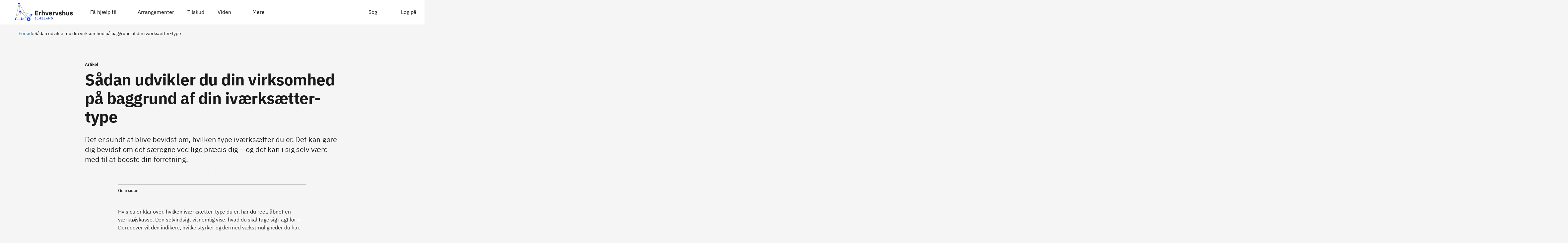

--- FILE ---
content_type: text/html;charset=UTF-8
request_url: https://ehsj.dk/content/ydelser/saadan-udvikler-du-din-virksomhed-paa-baggrund-af-din-ivaerksaetter-type/e24c504b-aa4e-4b59-8b58-635371c7996d/
body_size: 17614
content:
<html lang="da"><head><meta charset="utf-8"><meta name="viewport" content="width=device-width,initial-scale=1.0"><link id="favicon" rel="icon" href="https://ehsj.dk/api/media/userfiles/10150817/billeder/_logoer/_sitelogoer/ehSjaelland_favicon.png" type="image/x-icon"><title>Sådan udvikler du din virksomhed på baggrund af din iværksætter-type | Erhvervshus Sjælland</title><!-- https://confluence.erst.dk/display/EFP/Opgradering+af+Vue --><script src="/content/script/vue/production/vue.runtime.global.js"></script><script type="module" crossorigin="" src="/content/assets/index-BMuAuBqS.js"></script><link rel="modulepreload" crossorigin="" href="/content/assets/toaster-util-Bc6BongX.js"><link rel="stylesheet" crossorigin="" href="/content/assets/toaster-util-DuAR6fjL.css"><link rel="stylesheet" crossorigin="" href="/content/assets/index-Dt0RIxs5.css"><script class="favicon-link-loaded"></script><link rel="modulepreload" as="script" crossorigin="" href="/content/assets/YdelsePageWrapper-DelmjINk.js"><link rel="modulepreload" as="script" crossorigin="" href="/content/assets/router-util-BLhiKlfj.js"><link rel="modulepreload" as="script" crossorigin="" href="/content/assets/App-MMa-Qlxa.js"><link rel="modulepreload" as="script" crossorigin="" href="/content/assets/Abonnement-ygRDY1Vd.js"><link rel="modulepreload" as="script" crossorigin="" href="/content/assets/LoginKnap-iePURoIS.js"><link rel="modulepreload" as="script" crossorigin="" href="/content/assets/dataLayerActionDescriptions.enum-DkSxzqT0.js"><link rel="modulepreload" as="script" crossorigin="" href="/content/assets/fieldInputValidator-util-B5XaGReP.js"><link rel="modulepreload" as="script" crossorigin="" href="/content/assets/abonnementstype.enum-DCk3c10P.js"><link rel="stylesheet" crossorigin="" href="/content/assets/Abonnement-Dz2TsSY7.css"><link rel="modulepreload" as="script" crossorigin="" href="/content/assets/GlobalHeader-CdQdRv-a.js"><link rel="modulepreload" as="script" crossorigin="" href="/content/assets/directiveForEventType-D_0Y_bZ1.js"><link rel="modulepreload" as="script" crossorigin="" href="/content/assets/focus-trap-vue.esm-browser-DTHePpTu.js"><link rel="stylesheet" crossorigin="" href="/content/assets/GlobalHeader-BYAsQpy7.css"><link rel="modulepreload" as="script" crossorigin="" href="/content/assets/InputWithValidation-CtGp85u5.js"><link rel="stylesheet" crossorigin="" href="/content/assets/InputWithValidation-DZ5JrMBw.css"><link rel="modulepreload" as="script" crossorigin="" href="/content/assets/tvaergaaendeFastTitelType.enum-sKz5oYjY.js"><link rel="stylesheet" crossorigin="" href="/content/assets/App-Ct1XCFAp.css"><link rel="modulepreload" as="script" crossorigin="" href="/content/assets/MenuItems-DjUIoWva.js"><link rel="modulepreload" as="script" crossorigin="" href="/content/assets/menupunktLayout.enum-C-H8Aq4w.js"><link rel="stylesheet" crossorigin="" href="/content/assets/MenuItems-DTfN8Oiu.css"><link rel="modulepreload" as="script" crossorigin="" href="/content/assets/Driftsmeddelelser-yMY4xJsw.js"><link rel="stylesheet" crossorigin="" href="/content/assets/Driftsmeddelelser-BJT3Iq9a.css"><link rel="stylesheet" crossorigin="" href="/content/assets/dkfds-datatables-theme.standalone-BzhjJdJE.css"><link rel="modulepreload" as="script" crossorigin="" href="/content/assets/GlobalFooter-DMicnlt_.js"><link rel="modulepreload" as="script" crossorigin="" href="/content/assets/EditorTekst-CKj89Cq9.js"><link rel="modulepreload" as="script" crossorigin="" href="/content/assets/LinkInput-CfJwm3WX.js"><link rel="modulepreload" as="script" crossorigin="" href="/content/assets/CallToAction-DKVh0G4l.js"><link rel="modulepreload" as="script" crossorigin="" href="/content/assets/CustomYdelseDropdown-CAbcoVQS.js"><link rel="modulepreload" as="script" crossorigin="" href="/content/assets/BaseField.vue_vue_type_script_lang-BEhjyXQO.js"><link rel="modulepreload" as="script" crossorigin="" href="/content/assets/FieldValidationMixin.vue_vue_type_script_lang-lx8_zr1L.js"><link rel="modulepreload" as="script" crossorigin="" href="/content/assets/index--ol5r8y7.js"><link rel="modulepreload" as="script" crossorigin="" href="/content/assets/field-util-CX__BG5P.js"><link rel="modulepreload" as="script" crossorigin="" href="/content/assets/fieldMessage-util-d2EYM9lz.js"><link rel="modulepreload" as="script" crossorigin="" href="/content/assets/CustomDropdown-D5s5ADNg.js"><link rel="modulepreload" as="script" crossorigin="" href="/content/assets/SearchField-Ox8TCKTa.js"><link rel="modulepreload" as="script" crossorigin="" href="/content/assets/debounce-ldVGN8Do.js"><link rel="stylesheet" crossorigin="" href="/content/assets/SearchField-DNNj0qvI.css"><link rel="modulepreload" as="script" crossorigin="" href="/content/assets/vue3-vuetable-DoukLc-2.js"><link rel="stylesheet" crossorigin="" href="/content/assets/CustomDropdown-K6m1PS1a.css"><link rel="modulepreload" as="script" crossorigin="" href="/content/assets/MultiSelector-CPh7pXO1.js"><link rel="modulepreload" as="script" crossorigin="" href="/content/assets/elementTag-util-DrMxkVp8.js"><link rel="modulepreload" as="script" crossorigin="" href="/content/assets/vue-multiselect.esm-UzgcVoiX.js"><link rel="stylesheet" crossorigin="" href="/content/assets/MultiSelector-BhbJn9A1.css"><link rel="modulepreload" as="script" crossorigin="" href="/content/assets/sortField.enum-AFS4oFLu.js"><link rel="modulepreload" as="script" crossorigin="" href="/content/assets/indholdselementModel-util-D6klNx1R.js"><link rel="modulepreload" as="script" crossorigin="" href="/content/assets/struktur.enum-7Wv4MOgh.js"><link rel="stylesheet" crossorigin="" href="/content/assets/CustomYdelseDropdown-CeWz8Qs3.css"><link rel="modulepreload" as="script" crossorigin="" href="/content/assets/URL-Dr_scKpg.js"><link rel="modulepreload" as="script" crossorigin="" href="/content/assets/BaseTekstField.vue_vue_type_script_lang-C3BgTgPw.js"><link rel="stylesheet" crossorigin="" href="/content/assets/URL-DJdt9o5n.css"><link rel="modulepreload" as="script" crossorigin="" href="/content/assets/callToAction.enum-Cvcv_d2n.js"><link rel="modulepreload" as="script" crossorigin="" href="/content/assets/cKFinderContext.enum-CCspSus4.js"><link rel="stylesheet" crossorigin="" href="/content/assets/CallToAction-CwcV1WFq.css"><link rel="modulepreload" as="script" crossorigin="" href="/content/assets/SimpelTekstEditor-D6uVc2Hu.js"><link rel="stylesheet" crossorigin="" href="/content/assets/SimpelTekstEditor-Cu54F9gi.css"><link rel="stylesheet" crossorigin="" href="/content/assets/LinkInput-5jltoDVi.css"><link rel="modulepreload" as="script" crossorigin="" href="/content/assets/cardgruppePlacering.enum-C9c-nCXS.js"><link rel="modulepreload" as="script" crossorigin="" href="/content/assets/ydelseSearchResultMapper.service-DdO8M_NX.js"><link rel="modulepreload" as="script" crossorigin="" href="/content/assets/tilbud-util-BoQsUuh_.js"><link rel="modulepreload" as="script" crossorigin="" href="/content/assets/ansoegningstidspunktstype.enum-CA-dwbOa.js"><link rel="modulepreload" as="script" crossorigin="" href="/content/assets/media.service-DeKBjvtr.js"><link rel="stylesheet" crossorigin="" href="/content/assets/EditorTekst-CM2bdbnd.css"><link rel="modulepreload" as="script" crossorigin="" href="/content/assets/heading.enum-BEEiypI2.js"><link rel="stylesheet" crossorigin="" href="/content/assets/GlobalFooter-CNgqRKSK.css"><link rel="modulepreload" as="script" crossorigin="" href="/content/assets/YdelsePage-BRlJB969.js"><link rel="modulepreload" as="script" crossorigin="" href="/content/assets/udbudtAfType.enum-ChlORpaN.js"><link rel="modulepreload" as="script" crossorigin="" href="/content/assets/breadcrumbLists.service-B-YMI22C.js"><link rel="modulepreload" as="script" crossorigin="" href="/content/assets/openGraphTags.service-CrtdfzJF.js"><link rel="modulepreload" as="script" crossorigin="" href="/content/assets/schema.service-e_4hGVV-.js"><link rel="modulepreload" as="script" crossorigin="" href="/content/assets/prisvalg.enum-CbQGsRYc.js"><link rel="modulepreload" as="script" crossorigin="" href="/content/assets/teasersektionstype.enum-CYjjEIIS.js"><link rel="modulepreload" as="script" crossorigin="" href="/content/assets/adresse-util-CoIUnzUd.js"><link rel="modulepreload" as="script" crossorigin="" href="/content/assets/ydelsesindhold-util-Bo4lN2Jp.js"><link rel="modulepreload" as="script" crossorigin="" href="/content/assets/brugerfilterType.enum-fbgCU86O.js"><link rel="modulepreload" as="script" crossorigin="" href="/content/assets/label-util-CfsYVBCq.js"><link rel="modulepreload" as="script" crossorigin="" href="/content/assets/applikationType.enum-S-94-2hT.js"><link rel="modulepreload" as="script" crossorigin="" href="/content/assets/bloktype.enum-Bpru2ZhE.js"><link rel="modulepreload" as="script" crossorigin="" href="/content/assets/indholdselementClientType.enum-NAUKcaOB.js"><link rel="stylesheet" crossorigin="" href="/content/assets/YdelsePage--I88-q9F.css"><style>:root {--custom-site-color-0: #FFFFFF !important;--custom-site-color-1: #F5F5F5 !important;--custom-site-color-2: #E7EFFF !important;--custom-site-color-3: #091134 !important;--custom-site-color-4: #e8ecf2 !important;--custom-site-color-5: #002674 !important;--custom-site-color-6: #691c27 !important;--custom-site-color-7: #078856 !important;--custom-site-color-8: #ec6b00 !important;--custom-site-color-9: #f6dc00 !important;--custom-site-color-10: #c12a21 !important;--custom-site-color-11: #636363 !important;--custom-site-color-12: #000000 !important;--custom-site-color-13: #6bc4e8 !important;--custom-site-color-14: #24688d !important;--custom-site-color-15: #20556e !important;--custom-site-color-16: #7bb5b1 !important;--custom-site-color-17: #297380 !important;--custom-site-color-18: #146271 !important;--site-primary: #0052ff !important;--site-primary-light: #4581ff !important;--site-primary-lighter: #8bb0ff !important;--site-primary-lightest: #e7efff !important;--site-primary-dark: #0035a3 !important;--site-primary-darker: #002674 !important;--site-primary-darkest: #000f2f !important;--body-bg-color: #f5f5f5 !important;--footer-bg-color: #141b28 !important;--button-color: #ffffff !important;--button-bg-color: #0052ff !important;--citat-color: #0035a3 !important;--footer-font-color: #ffffff !important;--footer-link-color: #ffffff !important;}</style><script type="text/javascript" charset="utf-8" src="//sleeknotecustomerscripts.sleeknote.com/4379.js"></script><style type="text/css">.vuetable-th-gutter {    padding: 0 !important;    border-left: none  !important;    border-right: none  !important;}</style><style type="text/css">[v-cloak] {  display: none;}table.vuetable.fixed-header {  table-layout: fixed;}.vuetable th.sortable:hover {  color: #2185d0;  cursor: pointer;}.vuetable-head-wrapper {  overflow-x: hidden;}.vuetable-head-wrapper table.vuetable {  border-bottom-left-radius: 0px;  border-bottom-right-radius: 0px;}.vuetable-body-wrapper.fixed-header {  position:relative;  overflow-y:auto;}.vuetable-body-wrapper table.vuetable.fixed-header {  border-top:none !important;  margin-top:0 !important;  border-top-left-radius: 0px;  border-top-right-radius: 0px;}.vuetable-empty-result {  text-align: center;}</style><style type="text/css">.vuetable-pagination {    background: #f9fafb !important;}</style><style type="text/css">.vuetable-pagination-info {    margin-top: auto;    margin-bottom: auto;}</style><style id="site-style">      .editor-tekst blockquote > p {        font-size: 1.5em;      }    </style><link rel="modulepreload" as="script" crossorigin="" href="/content/assets/YdelsePageBreadcrumbSection-DJ5mZJqG.js"><link rel="stylesheet" crossorigin="" href="/content/assets/YdelsePageBreadcrumbSection-BQm5mgaX.css"><link rel="modulepreload" as="script" crossorigin="" href="/content/assets/YdelsesTypeLabel-cYnfNNm8.js"><link rel="stylesheet" crossorigin="" href="/content/assets/YdelsesTypeLabel-D6wS10FT.css"><link rel="modulepreload" as="script" crossorigin="" href="/content/assets/IndholdselementLoader-Cm_ro7Q0.js"><link rel="stylesheet" crossorigin="" href="/content/assets/IndholdselementLoader-D4pmqYUf.css"><link rel="modulepreload" as="script" crossorigin="" href="/content/assets/YdelsePageYdelsesinformation-BxpVDvKx.js"><link rel="modulepreload" as="script" crossorigin="" href="/content/assets/euSponsor-util-CyzEH5sv.js"><link rel="modulepreload" as="script" crossorigin="" href="/content/assets/YdelsePageHoejrespalte-CVsda934.js"><link rel="modulepreload" as="script" crossorigin="" href="/content/assets/YdelsePageBottomSection-sKe8Gjuh.js"><link rel="modulepreload" as="script" crossorigin="" href="/content/assets/ydelseElementVaerdi-util-D2ZYnQ0d.js"><link rel="modulepreload" as="script" crossorigin="" href="/content/assets/formularElementType.enum-CJRWe0wz.js"><link rel="modulepreload" as="script" crossorigin="" href="/content/assets/fristtype.enum-CRuxSBVu.js"><link rel="modulepreload" as="script" crossorigin="" href="/content/assets/spalteLayout.enum-DNQyxlMy.js"><link rel="modulepreload" as="script" crossorigin="" href="/content/assets/layoutType.enum-mAvelr1J.js"><link rel="modulepreload" as="script" crossorigin="" href="/content/assets/listeType.enum-CPxbFdnG.js"><link rel="modulepreload" as="script" crossorigin="" href="/content/assets/overskriftsstoerrelse.enum-CdzKcfg-.js"><link rel="modulepreload" as="script" crossorigin="" href="/content/assets/teaserLayout.enum-CiJ4Z1Vc.js"><link rel="stylesheet" crossorigin="" href="/content/assets/YdelsePageBottomSection-CoxS5OIs.css"><link rel="modulepreload" as="script" crossorigin="" href="/content/assets/Breadcrumb-DcSHcQfz.js"><link rel="modulepreload" as="script" crossorigin="" href="/content/assets/DatePicker-SOzEStOw.js"><link rel="stylesheet" crossorigin="" href="/content/assets/DatePicker-CwVmOFW3.css"><link rel="stylesheet" crossorigin="" href="/content/assets/Breadcrumb-dql1nmIJ.css"><link rel="modulepreload" as="script" crossorigin="" href="/content/assets/Titel-B_LhiB_F.js"><link rel="stylesheet" crossorigin="" href="/content/assets/Titel-CShsq7iG.css"><link rel="modulepreload" as="script" crossorigin="" href="/content/assets/Manchet-Dmucfl5T.js"><link rel="stylesheet" crossorigin="" href="/content/assets/Manchet-BrBHLkYa.css"><link rel="modulepreload" as="script" crossorigin="" href="/content/assets/Herobillede-C4aQxVqI.js"><link rel="modulepreload" as="script" crossorigin="" href="/content/assets/BilledeSkeleton-Cqv9st5y.js"><link rel="stylesheet" crossorigin="" href="/content/assets/BilledeSkeleton-DXq-BfNR.css"><link rel="modulepreload" as="script" crossorigin="" href="/content/assets/billede-util-BfYMCbBt.js"><link rel="stylesheet" crossorigin="" href="/content/assets/Herobillede-D9hyxAT8.css"><link rel="modulepreload" as="script" crossorigin="" href="/content/assets/BogmaerkeSection-CF3oiHlX.js"><link rel="stylesheet" crossorigin="" href="/content/assets/BogmaerkeSection-B_6Ksnvi.css"><link rel="modulepreload" as="script" crossorigin="" href="/content/assets/Faktaboks-CtcNaH1v.js"><link rel="stylesheet" crossorigin="" href="/content/assets/Faktaboks-CpHwN5Q0.css"><link rel="modulepreload" as="script" crossorigin="" href="/content/assets/Medarbejdergruppe-b4uIkNQo.js"><link rel="modulepreload" as="script" crossorigin="" href="/content/assets/medarbejdercardsLayout.enum-CT5EKSMu.js"><link rel="modulepreload" as="script" crossorigin="" href="/content/assets/medarbejder-util-BopRLbQw.js"><link rel="stylesheet" crossorigin="" href="/content/assets/Medarbejdergruppe-BWHVCVFE.css"><link rel="modulepreload" as="script" crossorigin="" href="/content/assets/EditorTekstLink-QowmS1qc.js"><link rel="modulepreload" as="script" crossorigin="" href="/content/assets/PraedefineretSoegning-65o9rPF-.js"><link rel="modulepreload" as="script" crossorigin="" href="/content/assets/BaseSkeleton.vue_vue_type_script_lang-DD1QXsrp.js"><link rel="modulepreload" as="script" crossorigin="" href="/content/assets/extendedCardMapper.service-DRAuN896.js"><link rel="modulepreload" as="script" crossorigin="" href="/content/assets/masterbrand-util-DyeAcG5l.js"><link rel="modulepreload" as="script" crossorigin="" href="/content/assets/praedefineretSoegning-util-Griy7EtZ.js"><link rel="stylesheet" crossorigin="" href="/content/assets/PraedefineretSoegning-BbDd7qKO.css"><script src="https://sleeknotestaticcontent.sleeknote.com/production/package-core-boot.js" async charset="utf-8"></script><link rel="modulepreload" as="script" crossorigin="" href="/content/assets/BreadcrumbItem-Cn90Zv4F.js"><link rel="stylesheet" crossorigin="" href="/content/assets/BreadcrumbItem-B6MHHvys.css"><link rel="modulepreload" as="script" crossorigin="" href="/content/assets/CardgruppeCard-BHX6m8eC.js"><link rel="stylesheet" crossorigin="" href="/content/assets/CardgruppeCard-BrW3otTA.css"><link rel="modulepreload" as="script" crossorigin="" href="/content/assets/Bogmaerke-C-ZDhoYH.js"><link rel="stylesheet" crossorigin="" href="/content/assets/Bogmaerke-BtRRXJb-.css"><link rel="modulepreload" as="script" crossorigin="" href="/content/assets/Carousel-dZy93D0x.js"><link rel="modulepreload" as="script" crossorigin="" href="/content/assets/ExtendedYdelseCard-Bk75Uql1.js"><link rel="modulepreload" as="script" crossorigin="" href="/content/assets/CardBanner-D1T51gjo.js"><link rel="stylesheet" crossorigin="" href="/content/assets/CardBanner-CWipFp5Q.css"><link rel="stylesheet" crossorigin="" href="/content/assets/ExtendedYdelseCard-CBnUwucM.css"><link rel="modulepreload" as="script" crossorigin="" href="/content/assets/UdvidetCardgruppe-D3OpDQ4v.js"><link rel="modulepreload" as="script" crossorigin="" href="/content/assets/Kontaktinformation-BpcCzN0W.js"><link rel="stylesheet" crossorigin="" href="/content/assets/Kontaktinformation-BR9xedkl.css"><link rel="modulepreload" as="script" crossorigin="" href="/content/assets/CardCTA-CNynhjhb.js"><link rel="stylesheet" crossorigin="" href="/content/assets/CardCTA-CdMBry43.css"><link rel="modulepreload" as="script" crossorigin="" href="/content/assets/CardText-CCl9FSIS.js"><link rel="stylesheet" crossorigin="" href="/content/assets/CardText-Dsk39z6b.css"><link rel="modulepreload" as="script" crossorigin="" href="/content/assets/index-BMuAuBqS.js"><link rel="stylesheet" crossorigin="" href="/content/assets/UdvidetCardgruppe-x_2lULc4.css"><link rel="stylesheet" crossorigin="" href="/content/assets/Carousel-CvwRt2Eg.css"><script src="https://sleeknotestaticcontent.sleeknote.com/production/split-tests.js" async charset="utf-8"></script><meta property="og:site_name" content="Erhvervshus Sjælland"><meta property="og:type" content="Article"><meta property="og:title" content="Sådan udvikler du din virksomhed på baggrund af din iværksætter-type"><meta property="og:url" content="https://ehsj.dk/content/ydelser/saadan-udvikler-du-din-virksomhed-paa-baggrund-af-din-ivaerksaetter-type/e24c504b-aa4e-4b59-8b58-635371c7996d/"><meta property="og:description" content="Sådan udvikler du din iværksættervirksomhed på baggrund af din iværksættertype! Få hjælp til at styrke din virksomhed."><meta property="og:image" content="https://ehsj.dk/api/media/userfiles/40084746/billeder/Iværksætteri/VF_moede2_1500x1000.jpg"><meta property="og:image:alt" content=""><meta name="description" content="Sådan udvikler du din iværksættervirksomhed på baggrund af din iværksættertype! Få hjælp til at styrke din virksomhed." dynamic-meta-data=""><link rel="canonical" href="https://ehsj.dk/content/ydelser/saadan-udvikler-du-din-virksomhed-paa-baggrund-af-din-ivaerksaetter-type/e24c504b-aa4e-4b59-8b58-635371c7996d/" dynamic-meta-data=""><script type="application/ld+json" class="schema-data-selector" data-cy="schema-data-selector" dynamic-schema-data="">[{"@context":"https://schema.org","@type":"Article","dateModified":"2025-11-20T15:33:05.591215","headline":"Sådan udvikler du din virksomhed på baggrund af din iværksætter-type","mainEntityOfPage":{"@type":"WebPage","@id":"https://ehsj.dk/content/ydelser/saadan-udvikler-du-din-virksomhed-paa-baggrund-af-din-ivaerksaetter-type/e24c504b-aa4e-4b59-8b58-635371c7996d/"},"author":{"@type":"Organization","name":"Erhvervshus Sjælland S/I","url":"https://ehsj.dk/udbyder/erhvervshus-sjaelland-si/"},"publisher":{"@context":"https://schema.org","@type":"Organization","name":"Erhvervshus Sjælland","url":"ehsj.dk","logo":{"@type":"ImageObject","url":"https://ehsj.dk/api/media/userfiles/10150817/billeder/_logoer/_sitelogoer/ehSjaelland_logo_topmenu.svg"}}}]</script><script src="https://sleeknotestaticcontent.sleeknote.com/production/package-anchored.js" async charset="utf-8"></script></head><body><a href="#main-content" class="skipnav" data-slc="">Gå til sidens indhold</a><div id="app" data-v-app=""><div><!----><div data-v-fbb1ff91=""><p data-v-fbb1ff91="" role="status" class="sr-only" data-testid="status-message">Indhold er hentet</p></div><div id="app-content" class="app-body app-flex" tabindex="-1"><!----><div data-v-9c9e3417="" class="global-header header header-global d-print-none" data-testid="header" data-cy="global-header-top"><header data-v-9c9e3417="" id="header" class="" data-cy="global-header" data-testid="global-header"><div data-v-9c9e3417="" class="header-content d-flex"><a data-v-b727e9db="" data-v-9c9e3417="" href="/content/" class="logo-link" data-cy="logo" aria-label="Erhvervshus Sjælland" title="Erhvervshus Sjælland" data-testid="link" data-slc=""><img data-v-b727e9db="" src="https://ehsj.dk/api/media/userfiles/10150817/billeder/_logoer/_sitelogoer/ehSjaelland_logo_topmenu.svg" alt="" data-testid="site-logo" width="251" height="80"></a><div data-v-9c9e3417="" id="header-nav-container"><nav data-v-fc4d0719="" data-v-9c9e3417="" class="header-nav"><ul data-v-fc4d0719="" id="header-nav" class="nav-primary"><li data-v-d8bcb277="" id="faa-hjaelp-til-menu-item" class="top-menu-item"><div data-v-d8bcb277="" class="px-3 pt-3 pb-2"><button data-v-d8bcb277="" id="faa-hjaelp-til-menu-link" aria-expanded="false" aria-haspopup="menu" class="navigation-link has-icon menu-item-button" type="button" data-cy="nav-dropdown-faa-hjaelp-til"><span data-v-d8bcb277="" class="">Få hjælp til</span><!----><div data-v-d8bcb277="" class="icon-placeholder"><!----><!----></div></button></div><div data-v-34367a51="" data-v-d8bcb277="" class="menu-dropdown mt-2" data-testid="menu-dropdown" data-cy="menu-dropdown" style="left: -24px;"><div data-v-34367a51="" class="menu-dropdown-content" data-testid="menu-dropdown-content" style="display: none;"><!----><!----><div data-v-34367a51="" data-testid="dropdown-content"><div data-v-d8bcb277="" class="d-flex"><!----><div data-v-d8bcb277="" class="submenu-container container d-flex custom-site-color-1" data-cy="submenu-container"><div data-v-d8bcb277="" class="row flex-nowrap width-max-content"><ul data-v-d8bcb277="" class="nobullet-list ml-0 pl-4 pr-7 pt-705 pb-8 sub-menu-column smal-submenu custom-site-color-1"><!----><li data-v-d8bcb277="" id="kom-godt-fra-start-menu-item" class=""><div data-v-d8bcb277="" class=""><a data-v-d8bcb277="" href="/content/temaer/kom-godt-fra-start/ydelser/kom-godt-fra-start/722fef73-477e-498f-a50d-e715411f7eae/" class="navigation-link d-block" id="kom-godt-fra-start-menu-link" data-cy="nav-kom-godt-fra-start" data-slc=""><span data-v-d8bcb277="" class="fremhaevet">Kom godt fra start</span><div data-v-d8bcb277="">Finansiering | Strategi | Salg</div></a></div><div data-v-34367a51="" data-v-d8bcb277="" class="menu-dropdown mt-2" data-testid="menu-dropdown" data-cy="menu-dropdown" style="left: -24px;"><div data-v-34367a51="" class="menu-dropdown-content" data-testid="menu-dropdown-content" style="display: none;"><!----><!----><div data-v-34367a51="" data-testid="dropdown-content"><div data-v-d8bcb277="" class="d-flex"><!----><div data-v-d8bcb277="" class="submenu-container container d-flex" data-cy="submenu-container"><div data-v-d8bcb277="" class="row flex-nowrap width-max-content"></div></div><!----></div></div><!----></div><!----></div><!----></li><li data-v-d8bcb277="" id="optimer-din-forretning-menu-item" class=""><div data-v-d8bcb277="" class=""><a data-v-d8bcb277="" href="/content/temaer/optimer-din-forretning/ydelser/optimer-din-forretning/9910cc9e-67d7-4250-a56d-56cc62b2397b/" class="navigation-link d-block" id="optimer-din-forretning-menu-link" data-cy="nav-optimer-din-forretning" data-slc=""><span data-v-d8bcb277="" class="fremhaevet">Optimér din forretning </span><div data-v-d8bcb277="">AI | Digitalisering | Rekruttering | Bestyrelser | Ejerskifte | Trivsel</div></a></div><div data-v-34367a51="" data-v-d8bcb277="" class="menu-dropdown mt-2" data-testid="menu-dropdown" data-cy="menu-dropdown" style="left: -24px;"><div data-v-34367a51="" class="menu-dropdown-content" data-testid="menu-dropdown-content" style="display: none;"><!----><!----><div data-v-34367a51="" data-testid="dropdown-content"><div data-v-d8bcb277="" class="d-flex"><!----><div data-v-d8bcb277="" class="submenu-container container d-flex" data-cy="submenu-container"><div data-v-d8bcb277="" class="row flex-nowrap width-max-content"></div></div><!----></div></div><!----></div><!----></div><!----></li><li data-v-d8bcb277="" id="skab-nye-produkter-og-services-menu-item" class=""><div data-v-d8bcb277="" class=""><a data-v-d8bcb277="" href="/content/temaer/skab-nye-produkter-og-services/ydelser/skab-nye-produkter-og-services/32142846-8859-403c-a8e6-2ad3fbc1e625/" class="navigation-link d-block" id="skab-nye-produkter-og-services-menu-link" data-cy="nav-skab-nye-produkter-og-services" data-slc=""><span data-v-d8bcb277="" class="fremhaevet">Skab nye produkter og services</span><div data-v-d8bcb277="">Innovation | IP-rettigheder | Test | Viden</div></a></div><div data-v-34367a51="" data-v-d8bcb277="" class="menu-dropdown mt-2" data-testid="menu-dropdown" data-cy="menu-dropdown" style="left: -24px;"><div data-v-34367a51="" class="menu-dropdown-content" data-testid="menu-dropdown-content" style="display: none;"><!----><!----><div data-v-34367a51="" data-testid="dropdown-content"><div data-v-d8bcb277="" class="d-flex"><!----><div data-v-d8bcb277="" class="submenu-container container d-flex" data-cy="submenu-container"><div data-v-d8bcb277="" class="row flex-nowrap width-max-content"></div></div><!----></div></div><!----></div><!----></div><!----></li><li data-v-d8bcb277="" id="oeg-dit-salg-menu-item" class=""><div data-v-d8bcb277="" class=""><a data-v-d8bcb277="" href="/content/temaer/styrk-dit-salg/ydelser/oeg-dit-salg/d5885c76-bb22-4c35-a693-27a27e7a29a3/" class="navigation-link d-block" id="oeg-dit-salg-menu-link" data-cy="nav-oeg-dit-salg" data-slc=""><span data-v-d8bcb277="" class="fremhaevet">Øg dit salg</span><div data-v-d8bcb277="">Salg | Markedsføring | Eksport | Leverandørsamarbejde</div></a></div><div data-v-34367a51="" data-v-d8bcb277="" class="menu-dropdown mt-2" data-testid="menu-dropdown" data-cy="menu-dropdown" style="left: -24px;"><div data-v-34367a51="" class="menu-dropdown-content" data-testid="menu-dropdown-content" style="display: none;"><!----><!----><div data-v-34367a51="" data-testid="dropdown-content"><div data-v-d8bcb277="" class="d-flex"><!----><div data-v-d8bcb277="" class="submenu-container container d-flex" data-cy="submenu-container"><div data-v-d8bcb277="" class="row flex-nowrap width-max-content"></div></div><!----></div></div><!----></div><!----></div><!----></li><li data-v-d8bcb277="" id="invester-i-baeredygtighed-menu-item" class=""><div data-v-d8bcb277="" class=""><a data-v-d8bcb277="" href="/content/temaer/invester-i-baeredygtighed/ydelser/invester-i-baeredygtighed/7a5fe145-29c3-459b-90ab-85c0bc10afe7/" class="navigation-link d-block" id="invester-i-baeredygtighed-menu-link" data-cy="nav-invester-i-baeredygtighed" data-slc=""><span data-v-d8bcb277="" class="fremhaevet">Investér i bæredygtighed</span><div data-v-d8bcb277="">ESG | Dokumentation | Værdikæder | Emballage</div></a></div><div data-v-34367a51="" data-v-d8bcb277="" class="menu-dropdown mt-2" data-testid="menu-dropdown" data-cy="menu-dropdown" style="left: -24px;"><div data-v-34367a51="" class="menu-dropdown-content" data-testid="menu-dropdown-content" style="display: none;"><!----><!----><div data-v-34367a51="" data-testid="dropdown-content"><div data-v-d8bcb277="" class="d-flex"><!----><div data-v-d8bcb277="" class="submenu-container container d-flex" data-cy="submenu-container"><div data-v-d8bcb277="" class="row flex-nowrap width-max-content"></div></div><!----></div></div><!----></div><!----></div><!----></li></ul></div></div><!----></div></div><!----></div><!----></div><!----></li><li data-v-d8bcb277="" id="arrangementer-menu-item" class="top-menu-item"><div data-v-d8bcb277="" class="px-3 pt-3 pb-2"><a data-v-d8bcb277="" href="/content/ydelser/events/4e3120f0-126e-4c60-bf37-0813d3c98dce/" class="navigation-link" id="arrangementer-menu-link" data-cy="nav-arrangementer" data-slc=""><span data-v-d8bcb277="" class="">Arrangementer</span><!----></a></div><div data-v-34367a51="" data-v-d8bcb277="" class="menu-dropdown mt-2" data-testid="menu-dropdown" data-cy="menu-dropdown" style="left: -24px;"><div data-v-34367a51="" class="menu-dropdown-content" data-testid="menu-dropdown-content" style="display: none;"><!----><!----><div data-v-34367a51="" data-testid="dropdown-content"><div data-v-d8bcb277="" class="d-flex"><!----><div data-v-d8bcb277="" class="submenu-container container d-flex" data-cy="submenu-container"><div data-v-d8bcb277="" class="row flex-nowrap width-max-content"></div></div><!----></div></div><!----></div><!----></div><!----></li><li data-v-d8bcb277="" id="tilskud-menu-item" class="top-menu-item"><div data-v-d8bcb277="" class="px-3 pt-3 pb-2"><a data-v-d8bcb277="" href="/content/ydelser/tilskud-der-styrker-din-virksomhed/b21f4ad6-fe19-43a6-a2a7-e9f6be7e463c/" class="navigation-link" id="tilskud-menu-link" data-cy="nav-tilskud" data-slc=""><span data-v-d8bcb277="" class="">Tilskud</span><!----></a></div><div data-v-34367a51="" data-v-d8bcb277="" class="menu-dropdown mt-2" data-testid="menu-dropdown" data-cy="menu-dropdown" style="left: -24px;"><div data-v-34367a51="" class="menu-dropdown-content" data-testid="menu-dropdown-content" style="display: none;"><!----><!----><div data-v-34367a51="" data-testid="dropdown-content"><div data-v-d8bcb277="" class="d-flex"><!----><div data-v-d8bcb277="" class="submenu-container container d-flex" data-cy="submenu-container"><div data-v-d8bcb277="" class="row flex-nowrap width-max-content"></div></div><!----></div></div><!----></div><!----></div><!----></li><li data-v-d8bcb277="" id="viden-menu-item" class="top-menu-item"><div data-v-d8bcb277="" class="px-3 pt-3 pb-2"><a data-v-d8bcb277="" href="/content/ydelser/nyheder-og-viden/b311ad57-0855-4b50-a6e4-214559d1b1ce/" class="navigation-link" id="viden-menu-link" data-cy="nav-viden" data-slc=""><span data-v-d8bcb277="" class="">Viden</span><!----></a></div><div data-v-34367a51="" data-v-d8bcb277="" class="menu-dropdown mt-2" data-testid="menu-dropdown" data-cy="menu-dropdown" style="left: -24px;"><div data-v-34367a51="" class="menu-dropdown-content" data-testid="menu-dropdown-content" style="display: none;"><!----><!----><div data-v-34367a51="" data-testid="dropdown-content"><div data-v-d8bcb277="" class="d-flex"><!----><div data-v-d8bcb277="" class="submenu-container container d-flex" data-cy="submenu-container"><div data-v-d8bcb277="" class="row flex-nowrap width-max-content"></div></div><!----></div></div><!----></div><!----></div><!----></li></ul><div data-v-0798dc8e="" data-v-fc4d0719="" class="header-button non-mobile" aria-haspopup="menu" data-cy="menu-open-mobile"><button data-v-0798dc8e="" type="button" class="" aria-expanded="false" data-testid="header-button"><div data-v-0798dc8e="" class="icon-placeholder"><!----></div><span data-v-0798dc8e=""><div data-v-0798dc8e="" class="first-line" data-testid="header-button-text">Mere</div><!----></span><!----></button></div><div data-v-34367a51="" data-v-fc4d0719="" class="menu-dropdown mobile-view burger-menu" data-testid="menu-dropdown" data-cy="menu-dropdown"><div data-v-34367a51="" class="menu-dropdown-content" data-testid="menu-dropdown-content" style="display: none;"><!----><div data-v-34367a51="" class="top-section d-flex justify-content-between"><div data-v-34367a51="" class="mobile-title h3 my-0 ml-4" data-testid="sidemenu-title" data-cy="sidemenu-title"></div><div data-v-0798dc8e="" data-v-34367a51="" class="header-button non-mobile menu-dropdown-close"><button data-v-0798dc8e="" type="button" class="reverse" aria-expanded="false" data-testid="header-button"><div data-v-0798dc8e="" class="icon-placeholder"><!----></div><span data-v-0798dc8e=""><div data-v-0798dc8e="" class="first-line" data-testid="header-button-text">Luk</div><!----></span><!----></button></div></div><div data-v-34367a51="" data-testid="dropdown-content"><ul data-v-fc4d0719="" id="" class="nav-primary"><li data-v-d8bcb277="" id="netvaerk-menu-item" class="top-menu-item"><div data-v-d8bcb277="" class=""><button data-v-d8bcb277="" id="netvaerk-menu-link" aria-expanded="false" aria-haspopup="menu" class="navigation-link has-icon menu-item-button" type="button" data-cy="nav-dropdown-netvaerk"><span data-v-d8bcb277="" class="">Netværk</span><!----><div data-v-d8bcb277="" class="icon-placeholder"><!----><!----></div></button></div><div data-v-34367a51="" data-v-d8bcb277="" class="menu-dropdown mt-2" data-testid="menu-dropdown" data-cy="menu-dropdown" style="left: -24px;"><div data-v-34367a51="" class="menu-dropdown-content" data-testid="menu-dropdown-content" style="display: none;"><!----><!----><div data-v-34367a51="" data-testid="dropdown-content"><div data-v-d8bcb277="" class="d-flex"><!----><div data-v-d8bcb277="" class="submenu-container container d-flex custom-site-color-0" data-cy="submenu-container"><div data-v-d8bcb277="" class="row flex-nowrap width-max-content"><ul data-v-d8bcb277="" class="nobullet-list ml-0 pl-4 pr-7 pt-705 pb-8 sub-menu-column smal-submenu custom-site-color-0"><!----><li data-v-d8bcb277="" id="raadgivere-menu-item" class=""><div data-v-d8bcb277="" class=""><a data-v-d8bcb277="" href="/content/ydelser/raadgiver-aaben-skaerm/1c98eb78-43c0-4bba-a0c0-2e832269d95e/" class="navigation-link" id="raadgivere-menu-link" data-cy="nav-raadgivere" data-slc=""><span data-v-d8bcb277="" class="">Rådgivere</span><!----></a></div><div data-v-34367a51="" data-v-d8bcb277="" class="menu-dropdown mt-2" data-testid="menu-dropdown" data-cy="menu-dropdown" style="left: -24px;"><div data-v-34367a51="" class="menu-dropdown-content" data-testid="menu-dropdown-content" style="display: none;"><!----><!----><div data-v-34367a51="" data-testid="dropdown-content"><div data-v-d8bcb277="" class="d-flex"><!----><div data-v-d8bcb277="" class="submenu-container container d-flex" data-cy="submenu-container"><div data-v-d8bcb277="" class="row flex-nowrap width-max-content"></div></div><!----></div></div><!----></div><!----></div><!----></li><li data-v-d8bcb277="" id="lokal-erhvervsservice-menu-item" class=""><div data-v-d8bcb277="" class=""><a data-v-d8bcb277="" href="/content/ydelser/for-lokal-erhvervsservice/61f87d1d-e800-40a3-af9a-f9ca4215f978/" class="navigation-link" id="lokal-erhvervsservice-menu-link" data-cy="nav-lokal-erhvervsservice" data-slc=""><span data-v-d8bcb277="" class="">Lokal Erhvervsservice</span><!----></a></div><div data-v-34367a51="" data-v-d8bcb277="" class="menu-dropdown mt-2" data-testid="menu-dropdown" data-cy="menu-dropdown" style="left: -24px;"><div data-v-34367a51="" class="menu-dropdown-content" data-testid="menu-dropdown-content" style="display: none;"><!----><!----><div data-v-34367a51="" data-testid="dropdown-content"><div data-v-d8bcb277="" class="d-flex"><!----><div data-v-d8bcb277="" class="submenu-container container d-flex" data-cy="submenu-container"><div data-v-d8bcb277="" class="row flex-nowrap width-max-content"></div></div><!----></div></div><!----></div><!----></div><!----></li><li data-v-d8bcb277="" id="udbud-menu-item" class=""><div data-v-d8bcb277="" class=""><a data-v-d8bcb277="" href="/content/ydelser/udbud-for-konsulenter-raadgivere-og-eksperter/eee2a65d-4c81-42ac-b090-65a19932ab44/" class="navigation-link" id="udbud-menu-link" data-cy="nav-udbud" data-slc=""><span data-v-d8bcb277="" class="">Udbud</span><!----></a></div><div data-v-34367a51="" data-v-d8bcb277="" class="menu-dropdown mt-2" data-testid="menu-dropdown" data-cy="menu-dropdown" style="left: -24px;"><div data-v-34367a51="" class="menu-dropdown-content" data-testid="menu-dropdown-content" style="display: none;"><!----><!----><div data-v-34367a51="" data-testid="dropdown-content"><div data-v-d8bcb277="" class="d-flex"><!----><div data-v-d8bcb277="" class="submenu-container container d-flex" data-cy="submenu-container"><div data-v-d8bcb277="" class="row flex-nowrap width-max-content"></div></div><!----></div></div><!----></div><!----></div><!----></li></ul></div></div><!----></div></div><!----></div><!----></div><div data-v-d8bcb277="" class="sidemenu-submenu"><!----></div></li><li data-v-d8bcb277="" id="om-os-menu-item" class="top-menu-item"><div data-v-d8bcb277="" class=""><button data-v-d8bcb277="" id="om-os-menu-link" aria-expanded="false" aria-haspopup="menu" class="navigation-link has-icon menu-item-button" type="button" data-cy="nav-dropdown-om-os"><span data-v-d8bcb277="" class="">Om os</span><!----><div data-v-d8bcb277="" class="icon-placeholder"><!----><!----></div></button></div><div data-v-34367a51="" data-v-d8bcb277="" class="menu-dropdown mt-2" data-testid="menu-dropdown" data-cy="menu-dropdown"><div data-v-34367a51="" class="menu-dropdown-content" data-testid="menu-dropdown-content" style="display: none;"><!----><!----><div data-v-34367a51="" data-testid="dropdown-content"><div data-v-d8bcb277="" class="d-flex"><!----><div data-v-d8bcb277="" class="submenu-container container d-flex custom-site-color-0" data-cy="submenu-container"><div data-v-d8bcb277="" class="row flex-nowrap width-max-content"><ul data-v-d8bcb277="" class="nobullet-list ml-0 pl-4 pr-7 pt-705 pb-8 sub-menu-column smal-submenu custom-site-color-0"><!----><li data-v-d8bcb277="" id="kontakt-os-menu-item" class=""><div data-v-d8bcb277="" class=""><a data-v-d8bcb277="" href="/content/ydelser/kontakt-os/14765fb5-6924-410c-86db-2bc19d834f1e/" class="navigation-link" id="kontakt-os-menu-link" data-cy="nav-kontakt-os" data-slc=""><span data-v-d8bcb277="" class="">Kontakt os</span><!----></a></div><div data-v-34367a51="" data-v-d8bcb277="" class="menu-dropdown mt-2" data-testid="menu-dropdown" data-cy="menu-dropdown"><div data-v-34367a51="" class="menu-dropdown-content" data-testid="menu-dropdown-content" style="display: none;"><!----><!----><div data-v-34367a51="" data-testid="dropdown-content"><div data-v-d8bcb277="" class="d-flex"><!----><div data-v-d8bcb277="" class="submenu-container container d-flex" data-cy="submenu-container"><div data-v-d8bcb277="" class="row flex-nowrap width-max-content"></div></div><!----></div></div><!----></div><!----></div><!----></li><li data-v-d8bcb277="" id="om-erhvervshuset-menu-item" class=""><div data-v-d8bcb277="" class=""><a data-v-d8bcb277="" href="/content/ydelser/om-erhvervshus-sjaelland/0847f947-229d-4a9d-a131-79f1152e66c6/" class="navigation-link" id="om-erhvervshuset-menu-link" data-cy="nav-om-erhvervshuset" data-slc=""><span data-v-d8bcb277="" class="">Om Erhvervshuset</span><!----></a></div><div data-v-34367a51="" data-v-d8bcb277="" class="menu-dropdown mt-2" data-testid="menu-dropdown" data-cy="menu-dropdown"><div data-v-34367a51="" class="menu-dropdown-content" data-testid="menu-dropdown-content" style="display: none;"><!----><!----><div data-v-34367a51="" data-testid="dropdown-content"><div data-v-d8bcb277="" class="d-flex"><!----><div data-v-d8bcb277="" class="submenu-container container d-flex" data-cy="submenu-container"><div data-v-d8bcb277="" class="row flex-nowrap width-max-content"></div></div><!----></div></div><!----></div><!----></div><!----></li><li data-v-d8bcb277="" id="medarbejdere-menu-item" class=""><div data-v-d8bcb277="" class=""><a data-v-d8bcb277="" href="/content/ydelser/medarbejdere/26f0a7b1-cd71-4c0a-a227-d9116b2b0efe/" class="navigation-link" id="medarbejdere-menu-link" data-cy="nav-medarbejdere" data-slc=""><span data-v-d8bcb277="" class="">Medarbejdere</span><!----></a></div><div data-v-34367a51="" data-v-d8bcb277="" class="menu-dropdown mt-2" data-testid="menu-dropdown" data-cy="menu-dropdown"><div data-v-34367a51="" class="menu-dropdown-content" data-testid="menu-dropdown-content" style="display: none;"><!----><!----><div data-v-34367a51="" data-testid="dropdown-content"><div data-v-d8bcb277="" class="d-flex"><!----><div data-v-d8bcb277="" class="submenu-container container d-flex" data-cy="submenu-container"><div data-v-d8bcb277="" class="row flex-nowrap width-max-content"></div></div><!----></div></div><!----></div><!----></div><!----></li><li data-v-d8bcb277="" id="nyhedsmail-menu-item" class=""><div data-v-d8bcb277="" class=""><a data-v-d8bcb277="" href="/content/ydelser/nyhedsbreve-fra-erhvervshus-sjaelland/acf73af3-db2c-42a0-95ae-a1f50a57d9e3/" class="navigation-link" id="nyhedsmail-menu-link" data-cy="nav-nyhedsmail" data-slc=""><span data-v-d8bcb277="" class="">Nyhedsmail</span><!----></a></div><div data-v-34367a51="" data-v-d8bcb277="" class="menu-dropdown mt-2" data-testid="menu-dropdown" data-cy="menu-dropdown"><div data-v-34367a51="" class="menu-dropdown-content" data-testid="menu-dropdown-content" style="display: none;"><!----><!----><div data-v-34367a51="" data-testid="dropdown-content"><div data-v-d8bcb277="" class="d-flex"><!----><div data-v-d8bcb277="" class="submenu-container container d-flex" data-cy="submenu-container"><div data-v-d8bcb277="" class="row flex-nowrap width-max-content"></div></div><!----></div></div><!----></div><!----></div><!----></li><li data-v-d8bcb277="" id="bestyrelse-menu-item" class=""><div data-v-d8bcb277="" class=""><a data-v-d8bcb277="" href="/content/ydelser/bestyrelse-og-dokumenter-for-erhvervshuset/436dd9d3-1366-4c0c-ac47-da17038ebf70/" class="navigation-link" id="bestyrelse-menu-link" data-cy="nav-bestyrelse" data-slc=""><span data-v-d8bcb277="" class="">Bestyrelse</span><!----></a></div><div data-v-34367a51="" data-v-d8bcb277="" class="menu-dropdown mt-2" data-testid="menu-dropdown" data-cy="menu-dropdown"><div data-v-34367a51="" class="menu-dropdown-content" data-testid="menu-dropdown-content" style="display: none;"><!----><!----><div data-v-34367a51="" data-testid="dropdown-content"><div data-v-d8bcb277="" class="d-flex"><!----><div data-v-d8bcb277="" class="submenu-container container d-flex" data-cy="submenu-container"><div data-v-d8bcb277="" class="row flex-nowrap width-max-content"></div></div><!----></div></div><!----></div><!----></div><!----></li><li data-v-d8bcb277="" id="ledige-stillinger-menu-item" class=""><div data-v-d8bcb277="" class=""><a data-v-d8bcb277="" href="/content/ydelser/ledige-stillinger/341af637-c08d-42f9-839b-d3658cc8ccee/" class="navigation-link" id="ledige-stillinger-menu-link" data-cy="nav-ledige-stillinger" data-slc=""><span data-v-d8bcb277="" class="">Ledige stillinger</span><!----></a></div><div data-v-34367a51="" data-v-d8bcb277="" class="menu-dropdown mt-2" data-testid="menu-dropdown" data-cy="menu-dropdown"><div data-v-34367a51="" class="menu-dropdown-content" data-testid="menu-dropdown-content" style="display: none;"><!----><!----><div data-v-34367a51="" data-testid="dropdown-content"><div data-v-d8bcb277="" class="d-flex"><!----><div data-v-d8bcb277="" class="submenu-container container d-flex" data-cy="submenu-container"><div data-v-d8bcb277="" class="row flex-nowrap width-max-content"></div></div><!----></div></div><!----></div><!----></div><!----></li><li data-v-d8bcb277="" id="presse-menu-item" class=""><div data-v-d8bcb277="" class=""><a data-v-d8bcb277="" href="/content/ydelser/presserum/f06f6542-819e-4afe-aa0d-4a72eb52b736/" class="navigation-link" id="presse-menu-link" data-cy="nav-presse" data-slc=""><span data-v-d8bcb277="" class="">Presse</span><!----></a></div><div data-v-34367a51="" data-v-d8bcb277="" class="menu-dropdown mt-2" data-testid="menu-dropdown" data-cy="menu-dropdown"><div data-v-34367a51="" class="menu-dropdown-content" data-testid="menu-dropdown-content" style="display: none;"><!----><!----><div data-v-34367a51="" data-testid="dropdown-content"><div data-v-d8bcb277="" class="d-flex"><!----><div data-v-d8bcb277="" class="submenu-container container d-flex" data-cy="submenu-container"><div data-v-d8bcb277="" class="row flex-nowrap width-max-content"></div></div><!----></div></div><!----></div><!----></div><!----></li></ul></div></div><!----></div></div><!----></div><!----></div><div data-v-d8bcb277="" class="sidemenu-submenu"><!----></div></li></ul></div><!----></div><!----></div></nav></div><div data-v-9c9e3417="" class="header-search"><div data-v-0798dc8e="" class="header-button non-mobile" data-cy="nav-artikel-search"><button data-v-0798dc8e="" type="button" class="" aria-expanded="false" data-testid="header-button"><div data-v-0798dc8e="" class="icon-placeholder"><!----></div><span data-v-0798dc8e=""><div data-v-0798dc8e="" class="first-line" data-testid="header-button-text">Søg</div><!----></span><!----></button></div><!----></div><div data-v-8190f332="" data-v-9c9e3417=""><div data-v-8190f332="" class="profile-menu ml-md-2"><div data-v-0798dc8e="" data-v-8190f332="" class="header-button non-mobile" aria-haspopup="menu" data-cy="login-dropdown"><button data-v-0798dc8e="" type="button" class="" aria-expanded="false" data-testid="header-button"><div data-v-0798dc8e="" class="icon-placeholder"><!----></div><span data-v-0798dc8e=""><div data-v-0798dc8e="" class="first-line" data-testid="header-button-text">Log på</div><!----></span><!----></button></div><div data-v-34367a51="" data-v-8190f332="" class="menu-dropdown" data-testid="login-dropdown" data-cy="menu-dropdown"><div data-v-34367a51="" class="menu-dropdown-content" data-testid="menu-dropdown-content" style="display: none;"><!----><!----><div data-v-34367a51="" data-testid="dropdown-content"><div data-v-8190f332="" class="login-dropdown"><div class="login-dropdown-title h4 mt-0" data-testid="login-dropdown-title">Log på Erhvervshus Sjælland</div><div data-testid="login-dropdown-beskrivelse">Få adgang til at følge indhold, og få besked, når der er nyt og opdateret indhold, som er relevant for dig.</div><button type="button" class="button mitid-button d-inline-flex align-items-center mt-4" data-cy="dropdown-login-button"><!---->Log ind med MitID</button></div></div><!----></div><!----></div><div data-v-34367a51="" data-v-8190f332="" class="menu-dropdown" data-testid="profile-dropdown" data-cy="menu-dropdown"><div data-v-34367a51="" class="menu-dropdown-content" data-testid="menu-dropdown-content" style="display: none;"><!----><!----><div data-v-34367a51="" data-testid="dropdown-content"><div data-v-3d302cf6="" data-v-8190f332="" class="profile-dropdown"><!----></div></div><!----></div><!----></div></div></div></div></header><div data-v-9c9e3417="" id="teleport-menu"></div></div><!----><!----><!----><!----><!----><div id="flexgrow" class="kundevisning flexgrow" data-testid="view-container" data-cy="view-container"><!----><div id="breadcrumb"></div><!----><div class="content"><div><div data-v-bef5e18a=""><main data-v-bef5e18a="" id="main-content" class="ydelsepage app-content"><div data-v-fbb1ff91="" data-v-bef5e18a=""><p data-v-fbb1ff91="" role="status" class="sr-only" data-testid="status-message">Indhold er hentet</p></div><div data-v-bef5e18a=""><div data-v-bef5e18a="" class="container"><div data-v-72e398fa="" data-v-bef5e18a="" class="row breadcrumb-row ydelseslabel-spacing"><nav data-v-37055522="" data-v-72e398fa="" class="breadcrumb d-print-none px-4" aria-label="Brødkrumme" data-cy="breadcrumb" id="ydelsepage-breadcrumb"><ul data-v-37055522="" class="breadcrumb-list d-flex flex-nowrap nobullet-list"><li data-v-37055522="" data-testid="first-section-item"><div data-v-03fc885d="" data-v-37055522="" class="breadcrumb-item d-flex"><!----><a data-v-03fc885d="" href="/content/" class="breadcrumb-text breadcrumb-item-link" data-cy="breadcrumb-link" data-slc=""><div data-v-03fc885d="" class="breadcrumb-link-text" data-testid="breadcrumb-link-text" data-cy="breadcrumb-link-text">Forside</div></a></div></li><li data-v-37055522="" data-testid="first-section-item"><div data-v-03fc885d="" data-v-37055522="" class="breadcrumb-item d-flex"><!----><span data-v-03fc885d="" class="breadcrumb-text breadcrumb-current" aria-current="page" data-testid="breadcrumb-text" data-cy="breadcrumb-link">Sådan udvikler du din virksomhed på baggrund af din iværksætter-type</span></div></li><!----><!----></ul></nav><!----></div><div data-v-bef5e18a="" class=""></div><div data-v-bef5e18a="" class="row"><div data-v-bef5e18a="" class="col-12 col-md-10 col-lg-8 offset-md-1 offset-lg-2 top-section"><div data-v-1d1311c9="" data-v-bef5e18a="" class="h6 mt-0 pb-3" data-testid="label" data-cy="ydelse-type-label" id="ydelsestypelabel">Artikel</div></div></div><div data-v-bef5e18a="" class="row d-print-inline"><div data-v-bef5e18a="" class="col-12 px-0 centered-content" data-cy="ydelsepage-content"><div data-v-bef5e18a=""><div data-v-bef5e18a=""><!----></div><div data-v-b8858df3="" data-v-bef5e18a="" class="titel-loader"><!----><div data-v-df2ff59f="" data-v-bef5e18a="" class="titel-section col-12 col-md-10 col-lg-8 offset-md-1 offset-lg-2 indholdselement" id="anchor-1c023e4a-c7ce-4e1a-bd04-ef46a2f5fcad" ydelsestype-model="[object Object]" ydelseskategori="indhold" ydelse-id="e24c504b-aa4e-4b59-8b58-635371c7996d" index="0" ydelsestitel="Sådan udvikler du din virksomhed på baggrund af din iværksætter-type" emne="forretningsstrategi" set-color-class="false" loaded="true" is-forside="false" blokid="init" data-testid="indholdselement" data-cy="indholdselement-titel" active-indhold="[object Object],[object Object],[object Object],[object Object],[object Object],[object Object],[object Object],[object Object],[object Object],[object Object],[object Object],[object Object],[object Object],[object Object],[object Object],[object Object]" faneblad="0" style=""><div data-v-df2ff59f="" class=""><h1 data-v-df2ff59f="" class="titel" data-testid="titel" data-cy="titel">Sådan udvikler du din virksomhed på baggrund af din iværksætter-type</h1></div></div></div><div data-v-b8858df3="" data-v-bef5e18a="" class="manchet-loader"><!----><div data-v-4cfecb1c="" data-v-bef5e18a="" class="manchet-section col-12 col-md-10 col-lg-8 offset-md-1 offset-lg-2 indholdselement" id="anchor-d26ab96f-5a75-49b7-910f-8b0f26133c81" ydelsestype="featureartikel" ydelsestype-model="[object Object]" ydelseskategori="indhold" ydelse-id="e24c504b-aa4e-4b59-8b58-635371c7996d" index="1" ydelsestitel="Sådan udvikler du din virksomhed på baggrund af din iværksætter-type" navn="manchet" emne="forretningsstrategi" label-type="Artikel" set-color-class="false" loaded="true" is-forside="false" blokid="top" data-testid="indholdselement" data-cy="indholdselement-manchet" active-indhold="[object Object],[object Object],[object Object],[object Object],[object Object],[object Object],[object Object],[object Object],[object Object],[object Object],[object Object],[object Object],[object Object],[object Object],[object Object],[object Object]" faneblad="0" style=""><p data-v-4cfecb1c="" class="manchet" data-testid="manchet" data-cy="manchet">Det er sundt at blive bevidst om, hvilken type iværksætter du er. Det kan gøre dig bevidst om det særegne ved lige præcis dig – og det kan i sig selv være med til at booste din forretning.</p></div></div><div data-v-b8858df3="" data-v-bef5e18a="" class="herobillede-loader"><!----><div data-v-f43b3f48="" data-v-bef5e18a="" class="hero-container col-12 col-lg-10 offset-lg-1 indholdselement" id="anchor-73338c8a-e9f5-426d-beff-6a369bbdac46" ydelsestype="featureartikel" ydelsestype-model="[object Object]" ydelseskategori="indhold" ydelse-id="e24c504b-aa4e-4b59-8b58-635371c7996d" index="2" ydelsestitel="Sådan udvikler du din virksomhed på baggrund af din iværksætter-type" navn="herobillede" emne="forretningsstrategi" label-type="Artikel" set-color-class="false" loaded="true" is-forside="false" blokid="top" data-testid="indholdselement" data-cy="indholdselement-herobillede" active-indhold="[object Object],[object Object],[object Object],[object Object],[object Object],[object Object],[object Object],[object Object],[object Object],[object Object],[object Object],[object Object],[object Object],[object Object],[object Object],[object Object]" faneblad="0" style=""><div data-v-ae1904d9="" data-v-f43b3f48="" class="" data-testid="skeleton-billede-container"><!----><img data-v-f43b3f48="" id="lazy-image-0.0036433152505770394" alt="" data-testid="hero-billede" data-cy="hero-billede" data-src="https://ehsj.dk/api/media/userfiles/40084746/billeder/Iværksætteri/VF_moede2_1500x1000.jpg?mw=800" src="https://ehsj.dk/api/media/userfiles/40084746/billeder/Iværksætteri/VF_moede2_1500x1000.jpg?mw=800" lazy="loaded" width="1" height="1"></div></div></div><div data-v-b8858df3="" data-v-bef5e18a="" class="bogmaerkeSection-loader"><!----><div data-v-f04c5d4f="" data-v-bef5e18a="" class="bogmaerke-section-container col-12 col-sm-10 col-md-8 col-lg-6 offset-sm-1 offset-md-2 offset-lg-3 indholdselement" model="[object Object]" ydelsestype-model="[object Object]" ydelseskategori="indhold" index="3" navn="bogmaerkeSection" emne="forretningsstrategi" label-type="Artikel" set-color-class="false" loaded="true" is-forside="false" blokid="init" data-testid="indholdselement" data-cy="indholdselement-bogmaerkeSection" faneblad="0"><div data-v-f04c5d4f="" class="py-1 my-6" data-testid="bogmaerke-section"><div data-v-f04c5d4f="" class="bogmaerke-section d-flex" data-cy="bogmaerke-section"><div data-v-f04c5d4f="" class="bogmaerke my-3"><div data-v-cf5db801="" data-v-f04c5d4f=""><button data-v-cf5db801="" id="bogmaerke-button-05687231248037576" class="text-button bogmaerke-button mt-1 pr-3" type="button" aria-haspopup="true" data-testid="bogmaerke-button" data-cy="bogmaerke-button"><div data-v-cf5db801="" class="oneline-bogmaerke d-flex"><div data-v-cf5db801=""><!----></div><div data-v-cf5db801="" class="no-wrap">Gem siden</div></div></button></div></div><!----><!----></div></div></div></div><div data-v-b8858df3="" data-v-bef5e18a="" class="tekstfelter-loader"><!----><div data-v-94a5159f="" data-v-bef5e18a="" id="anchor-932601b7-1d20-4a15-a238-e18b4068c179" class="col-12 col-sm-10 col-md-8 col-lg-6 offset-sm-1 offset-md-2 offset-lg-3 indholdselement" ydelsestype="featureartikel" ydelsestype-model="[object Object]" ydelseskategori="indhold" ydelse-id="e24c504b-aa4e-4b59-8b58-635371c7996d" ydelsestitel="Sådan udvikler du din virksomhed på baggrund af din iværksætter-type" navn="tekstfelter" emne="forretningsstrategi" label-type="Artikel" set-color-class="false" loaded="true" is-forside="false" blokid="indhold" data-testid="indholdselement" data-cy="indholdselement-tekstfelter" faneblad="0" style=""><div data-v-fbb1ff91="" data-v-94a5159f=""><p data-v-fbb1ff91="" role="status" class="sr-only" data-testid="status-message">Indhold er hentet</p></div><div data-v-94a5159f="" class="editor-tekst" data-cy="editor-tekst-4" data-testid="editor-tekst-content"><p>Hvis du er klar over, hvilken iværksætter-type du er, har du reelt åbnet en værktøjskasse. Den selvindsigt vil nemlig vise, hvad du skal tage sig i agt for – Derudover vil den indikere, hvilke styrker og dermed vækstmuligheder du har.</p><p>Har du ikke fundet din iværksætter-type endnu? Find den&nbsp;<a href="https://vaekstfabrikkerne.dk/hvilken-type-ivaerksaetter-er-du/" data-slc="">her</a><br>Mads Váczy Kragh er direktør for Erhvervshus Sjælland, og han inddeler gerne iværksættere i fire forskellige typer. Når det kommer til de enkelte typers styrker og muligheder for vækst og virksomhedsudvikling, mener han, at der er oplagte angrebspunkter. Tag f.eks. dem, man betegner som de kreative iværksættere.</p><p>”Kreativitet og evnen til at fortabe sig i skaberkraft er beundringsværdigt. Selv om de kreative iværksættere skal overveje at få hjælp til salg og drift, skal de ikke undervurdere værdien af deres arbejde. Det er en enorm styrke at leve og ånde for det, man laver. De er passionerede – og det skal de blive ved med at være,” siger han.</p></div></div></div><div data-v-b8858df3="" data-v-bef5e18a="" class="tekstfelter-loader"><!----><div data-v-94a5159f="" data-v-bef5e18a="" id="anchor-c591b65c-c576-4b86-868e-015dcdf266c1" class="col-12 col-sm-10 col-md-8 col-lg-6 offset-sm-1 offset-md-2 offset-lg-3 indholdselement" ydelsestype="featureartikel" ydelsestype-model="[object Object]" ydelseskategori="indhold" ydelse-id="e24c504b-aa4e-4b59-8b58-635371c7996d" ydelsestitel="Sådan udvikler du din virksomhed på baggrund af din iværksætter-type" navn="tekstfelter" emne="forretningsstrategi" label-type="Artikel" set-color-class="false" loaded="true" is-forside="false" blokid="indhold" data-testid="indholdselement" data-cy="indholdselement-tekstfelter" faneblad="0" style=""><div data-v-fbb1ff91="" data-v-94a5159f=""><p data-v-fbb1ff91="" role="status" class="sr-only" data-testid="status-message">Indhold er hentet</p></div><div data-v-94a5159f="" class="editor-tekst" data-cy="editor-tekst-5" data-testid="editor-tekst-content"><h4 data-fontsize="24" data-lineheight="33.6px">Vigtigt at se muligheder</h4><p>Når det kommer til typen den kaotiske iværksætter, mener Mads Váczy Kragh, at man skal adressere sine indbyggede svagheder – og så ellers bare give den gas.</p><p>”Man skal selvfølgelig ikke slide sig selv ned ved at hoppe fra tue til tue. Man skal have hjælp til at få orden. Når det er sagt, har de kaotiske iværksættere gode kort på hånden. Det er gode egenskaber at være opportunistisk, at kunne se forretningsmuligheder og være frygtløs. Der er store muligheder i at turde tage chancer,” siger han.</p><p>Det med at se muligheder, bør de strategiske iværksættere også bide mærke i.</p><p>”Den strategiske iværksætters styrke er at vide, hvordan man skaber og vækster en virksomhed. Svagheden er, at produktidéerne kan mangle. Hvis man er omstillingsparat, kan man komme langt. Det er enormt værdifuldt at kunne analysere data og tænke strategi. Men man skal være parat til at adressere udfordringer hurtigt,” siger han.</p><p></p><h4 data-fontsize="24" data-lineheight="33.6px">Selvindsigten er værdifuld</h4><p>Den såkaldte livsstilsiværksætter er karakteriseret ved at kunne skabe sit eget alternativ til et lønmodtager-job. De bruger ofte deres faglighed til at lægge deres arbejdsliv om. Det er beundringsværdigt i sig selv, men det indeholder faktisk også et stort potentiale.</p><p>”Man skal sørge for at holde dampen oppe og ikke bare hoppe over, hvor gærdet er lavest. Det kræver rygrad at være f.eks. freelancer. Styrken er kontrollen. Man bestemmer selv, hvornår man vil arbejde og med hvad. Det er den ultimative frihed, og det er noget, man kan udvikle, hvis man vil. Man har jo fagligheden på plads,” siger han.</p><p>Alle de fire iværksætter-typer indeholder hver sine styrkepunkter. Dem kan man vælge at sætte turbo på, hvis man vil gå vækstvejen. Første skridt på den sti er dog at blive bevidst om sig selv. Når det kommer til iværksætteri, er selvindsigt ikke bare godt – det er reelt en vigtig trædesten på vejen til vækst.</p></div></div></div><div data-v-b8858df3="" data-v-bef5e18a="" class="faktabokse-loader"><!----><div data-v-6011cd14="" data-v-bef5e18a="" id="anchor-30db1920-995b-48c0-9b72-c6531dfce40b" class="col-12 col-sm-10 col-md-8 col-lg-6 offset-sm-1 offset-md-2 offset-lg-3 indholdselement" ydelsestype="featureartikel" ydelse-id="e24c504b-aa4e-4b59-8b58-635371c7996d" ydelsestitel="Sådan udvikler du din virksomhed på baggrund af din iværksætter-type" navn="faktabokse" emne="forretningsstrategi" label-type="Artikel" set-color-class="false" loaded="true" is-forside="false" blokid="indhold" data-testid="indholdselement" data-cy="indholdselement-faktabokse" active-indhold="[object Object],[object Object],[object Object],[object Object],[object Object],[object Object],[object Object],[object Object],[object Object],[object Object],[object Object],[object Object],[object Object],[object Object],[object Object],[object Object]" faneblad="0" style=""><div data-v-6011cd14="" class="faktaboks" data-cy="editor-tekst-6 indholdselement-faktaboks" data-testid="faktaboks"><div data-v-6011cd14="" class="" data-testid="faktaboks-col"><div data-v-6011cd14="" class="custom-site-color-2" data-testid="faktaboks-indhold"><!----><div data-v-94a5159f="" data-v-6011cd14=""><div data-v-fbb1ff91="" data-v-94a5159f=""><p data-v-fbb1ff91="" role="status" class="sr-only" data-testid="status-message">Indhold er hentet</p></div><div data-v-94a5159f="" class="editor-tekst" data-cy="editor-tekst-6" data-testid="editor-tekst-content"><h3>De forskellige typer iværksættere</h3><ul><li><strong>Den kreative iværksætter</strong><br>Lever og ånder for at skabe, mens drift ikke har den store interesse.</li><li><strong>Den kaotiske iværksætter<br></strong>Tøjler kaos. Formår at få alle bolde til at lande i rette kurv.</li><li><strong>Den strategiske iværksætter</strong><br>Kender vejen til vækst, mens selve produktet er mindre vigtigt.</li><li><strong>Livsstils-iværksætteren</strong><br>Lever af erfaring og faglighed.</li></ul></div></div><!----></div></div></div></div></div><div data-v-b8858df3="" data-v-bef5e18a="" class="tekstfelter-loader"><!----><div data-v-94a5159f="" data-v-bef5e18a="" id="anchor-1b9f5036-f7bf-4484-b3a0-29c6910cf39a" class="col-12 col-sm-10 col-md-8 col-lg-6 offset-sm-1 offset-md-2 offset-lg-3 indholdselement" ydelsestype="featureartikel" ydelsestype-model="[object Object]" ydelseskategori="indhold" ydelse-id="e24c504b-aa4e-4b59-8b58-635371c7996d" ydelsestitel="Sådan udvikler du din virksomhed på baggrund af din iværksætter-type" navn="tekstfelter" emne="forretningsstrategi" label-type="Artikel" set-color-class="false" loaded="true" is-forside="false" blokid="indhold" data-testid="indholdselement" data-cy="indholdselement-tekstfelter" faneblad="0" style=""><div data-v-fbb1ff91="" data-v-94a5159f=""><p data-v-fbb1ff91="" role="status" class="sr-only" data-testid="status-message">Indhold er hentet</p></div><div data-v-94a5159f="" class="editor-tekst" data-cy="editor-tekst-7" data-testid="editor-tekst-content"><p><strong>Om Mads Váczy Kragh: </strong>Direktør for Erhvervshus Sjælland og medforfatter på bogen Iværksættersamfundet. Han arbejder i dag på en ny bog, der netop handler om de forskellige iværksætter-arketyper.</p></div></div></div><div data-v-b8858df3="" data-v-bef5e18a="" class="medarbejdergrupper-loader"><!----><div data-v-5da875cf="" data-v-bef5e18a="" id="anchor-8c09b8d6-9843-42f6-87c7-1660936a722a" class="col-12 col-sm-10 col-md-8 col-lg-6 offset-sm-1 offset-md-2 offset-lg-3 indholdselement" ydelsestype="featureartikel" ydelsestype-model="[object Object]" ydelseskategori="indhold" ydelse-id="e24c504b-aa4e-4b59-8b58-635371c7996d" index="8" ydelsestitel="Sådan udvikler du din virksomhed på baggrund af din iværksætter-type" navn="medarbejdergrupper" emne="forretningsstrategi" label-type="Artikel" set-color-class="false" loaded="true" is-forside="false" blokid="indhold" data-testid="indholdselement" data-cy="indholdselement-medarbejdergrupper" active-indhold="[object Object],[object Object],[object Object],[object Object],[object Object],[object Object],[object Object],[object Object],[object Object],[object Object],[object Object],[object Object],[object Object],[object Object],[object Object],[object Object]" faneblad="0" style=""><div data-v-5da875cf="" class="medarbejdergruppe" data-testid="medarbejdergruppe"><h2 data-v-5da875cf="" class="mt-0 mb-3">Vil du have sparring?</h2><div data-v-5da875cf="" class="mt-5" data-cy="medarbejder-card"><a data-v-ad041d28="" data-v-e9458a3c="" data-v-5da875cf="" href="/content/ydelser/trine-henneberg/7aa0444d-9912-4c93-b609-35b151f7c400/" class="potential-white fremhaevet-link card cardgruppe-card medarbejdergruppe-card" title="Vis profil" aria-label="Vis profil" data-skip-data-collection="true" data-cy="card-0" data-testid="link" data-slc=""><div data-v-e9458a3c="" class="picture-wrapper mr-0"><img data-v-e9458a3c="" alt="" class="card-picture" data-testid="card-billede" data-cy="card-billede-0" data-src="https://ehsj.dk/api/media/userfiles/40084746/billeder/Medarbejdere/the-500x500.jpg?mw=300" src="https://ehsj.dk/api/media/userfiles/40084746/billeder/Medarbejdere/the-500x500.jpg?mw=300" lazy="loaded" width="1" height="1"></div></a><div data-v-e9458a3c="" class="text-wrapper"><a data-v-ad041d28="" data-v-e9458a3c="" data-v-5da875cf="" href="/content/ydelser/trine-henneberg/7aa0444d-9912-4c93-b609-35b151f7c400/" class="potential-white fremhaevet-link card cardgruppe-card medarbejdergruppe-card" title="Vis profil" aria-label="Vis profil" data-skip-data-collection="true" data-cy="card-0" data-testid="link" data-slc=""><!----><!----><div data-v-e9458a3c="" class="card-titel" data-cy="card-titel-0"><h3 data-v-e9458a3c="" class="mt-0 mb-2 break-word h4" data-testid="titel">Trine Henneberg <!----></h3></div><!----><div data-v-e9458a3c=""><p data-v-e9458a3c="" class="overskrift small-text m-0 break-word" data-testid="overskrift" data-cy="card-overskrift-0">Iværksætterguide og Forretningsudvikler | Startup, bæredygtighed, mentalt mindset</p></div></a><div data-v-eb05fbdd="" data-v-e9458a3c="" class="kontaktinformation my-2"><a data-v-ad041d28="" data-v-e9458a3c="" data-v-5da875cf="" href="/content/ydelser/trine-henneberg/7aa0444d-9912-4c93-b609-35b151f7c400/" class="potential-white fremhaevet-link card cardgruppe-card medarbejdergruppe-card" title="Vis profil" aria-label="Vis profil" data-skip-data-collection="true" data-cy="card-0" data-testid="link" data-slc=""></a><div data-v-eb05fbdd=""><a data-v-ad041d28="" data-v-e9458a3c="" data-v-5da875cf="" href="/content/ydelser/trine-henneberg/7aa0444d-9912-4c93-b609-35b151f7c400/" class="potential-white fremhaevet-link card cardgruppe-card medarbejdergruppe-card" title="Vis profil" aria-label="Vis profil" data-skip-data-collection="true" data-cy="card-0" data-testid="link" data-slc=""><!----></a><a data-v-eb05fbdd="" href="tel:6188 4634" class="ml-3 bold phone" data-testid="phone" data-cy="kontaktinformation-telefon" data-slc="">6188 4634</a></div><div data-v-eb05fbdd="" class="with-mobile"><!----><a data-v-eb05fbdd="" href="mailto:the@ehsj.dk" class="ml-3 bold email" data-testid="email" data-cy="kontaktinformation-email" data-slc="">the@ehsj.dk</a></div></div><div data-v-e9458a3c="" class="bottom"><div data-v-e9458a3c="" class="link-show-profile" data-testid="link-show-profile">Vis profil <!----></div></div></div></div></div></div></div></div><div data-v-bef5e18a="" class="col-12 col-sm-10 col-md-8 col-lg-6 offset-sm-1 offset-md-2 offset-lg-3" style=""><!----><!----><!----></div></div><!----><!----><div data-v-bef5e18a="" class="sticky-elements" data-cy="sticky-elements"><!----><!----><!----></div></div><div data-v-d7b36d8d="" data-v-bef5e18a="" class=""><!----><!----><div data-v-d7b36d8d=""><div data-v-9d534066="" data-v-d7b36d8d="" class="with-image custom-site-color-0 wide-element py-5 py-md-8 fast-praedefineret-soegning"><div data-v-853c71cd="" data-v-9d534066="" class="container white layout-raekke_med_slider" data-testid="skeleton-box"><div data-v-853c71cd=""><!----><div data-v-853c71cd="" style=""><div data-v-9d534066="" class="praedefineret-soegning-container padding-page-bottom" data-card-container="005827589417862511" data-testid="praedefineret-soegning-container" data-cy="praedefineret-soegning-container"><div data-v-9d534066="" class="" data-testid="inner" style=""><div data-v-9d534066="" class="udvidet-cardgruppe soegning-carousel" model="[object Object]" soegning="true" is-simpel-pre-soeg="true" narrow-cards="true" card-container-class="col-12" navn="praedefineredeSoegninger" data-cy="soegning-carousel" style="--gradient-color: var(--custom-site-color-0);"><div class="carousel d-print-none vis-ghost" data-testid="carousel-masterbrand-classes"><div class="splide slider-with-pictures is-initialized splide--slide splide--ltr splide--draggable is-active is-overflow" id="splide02" role="region" aria-roledescription="carousel"><div class="splide__arrows mr-4 splide__arrows--ltr"><h2 class="splide-title">Andre artikler, der kan udvikle din virksomhed</h2><div class="button-group"><div class="mr-3 d-none d-lg-block" aria-label="Karrusel viser 1/4 sider" data-testid="pagination-text">1/4</div><div class="splide-buttons"><button class="carousel-button splide__arrow--prev" type="button" aria-label="Gå til sidste slide" aria-controls="splide02-track"><!----></button><button class="carousel-button splide__arrow--next" type="button" aria-label="Gå til næste slide" aria-controls="splide02-track"><!----></button></div></div></div><div class="splide__track splide__track--slide splide__track--ltr splide__track--draggable" id="splide02-track" aria-live="polite" aria-atomic="true" style="padding-left: 0px; padding-right: 0px;"><ul class="splide__list" id="splide02-list" role="presentation" style="transform: translateX(0px);"><li class="splide__slide cardrow is-active is-visible" id="splide02-slide01" role="group" aria-roledescription="slide" aria-label="1 of 16" style="width: calc(25%);"><div class="splide__slide__container" data-testid="visible"><div data-v-9ee04802="" class="udvidet-card-container p-4" data-cy="ydelse-card-2e4cb98b-23de-4e87-9608-448437339d10"><a data-v-ad041d28="" data-v-9ee04802="" href="/content/ydelser/saadan-skaffer-du-kapital-til-vaekstrejsen/2e4cb98b-23de-4e87-9608-448437339d10/" class="potential-white udvidet-cardgruppe-card" title="Læs artiklen om at skaffe kapital" aria-label="Læs artiklen om at skaffe kapital" data-skip-data-collection="true" data-cy="udvidetCardgruppe-card" data-testid="link" data-card="udvidetCardgruppe-card-0" data-slc=""><div data-v-3d6bd32e="" data-v-9ee04802="" class="picture-container" data-testid="picture-wrapper"><div data-v-3d6bd32e="" class="picture-wrapper" data-testid="picture-wrapper" data-cy="picture-wrapper"><div data-v-3d6bd32e="" class="card-picture" data-cy="card-billede" data-testid="card-picture" style="background-image: url(&quot;https://ehsj.dk/api/media/userfiles/c94a3138-2c49-4fa9-b267-211eea676836?mw=300&quot;);"></div></div><!----><!----></div><!----><div data-v-9ee04802="" class="text-wrapper"><div data-v-9ee04802=""><!----><!----><div data-v-a98d43c8="" data-v-9ee04802="" class="text" data-testid="card-text"><!----><!----><!----><div data-v-a98d43c8="" class="card-titel" data-cy="card-titel-0"><h3 data-v-a98d43c8="" class="h4 line-limit mt-0 mb-3 break-word" data-testid="titel">Sådan skaffer du kapital til vækstrejsen</h3></div><!----><pre data-v-a98d43c8="" class="mt-0 mb-3 break-word line-limit" data-testid="beskrivelse" data-cy="card-beskrivelse-0">Du har fået en innovativ idé. Nu skal den udvikles, så den går fra at være en god idé til at være en god forretning, og dét koster penge. Det kan være svært at få investorer med om bord i den tidlige fase, fortæller Vigga Svensson, der er forretningsudvikler for iværksættere og startups ved Erhvervshus Sjælland. Heldigvis er der andre muligheder. Hun tager dig her igennem de fem mest anvendte metoder til at skaffe kapital.  </pre></div><!----><!----><div data-v-003a1882="" data-v-9ee04802="" class="extended-ydelse-card"><div data-v-003a1882=""><div data-v-003a1882="" class="info-container mt-3"><!----><!----><div data-v-003a1882="" class="info-content"><!----><!----><!----><!----></div></div></div></div></div><div data-v-9ee04802="" class="bottom mt-3"><div data-v-9ee04802="" class="fremhaevet-link line-limit"><span data-v-9ee04802="" class="mr-3">Læs artiklen om at skaffe kapital</span><!----></div></div></div></a></div></div></li><li class="splide__slide cardrow is-visible is-next" id="splide02-slide02" role="group" aria-roledescription="slide" aria-label="2 of 16" style="width: calc(25%);"><div class="splide__slide__container" data-testid="visible"><div data-v-9ee04802="" class="udvidet-card-container p-4" data-cy="ydelse-card-e681147b-df82-4330-aa9b-cc8679307811"><a data-v-ad041d28="" data-v-9ee04802="" href="/content/ydelser/saadan-ansaetter-du-din-foerste-medarbejder/e681147b-df82-4330-aa9b-cc8679307811/" class="potential-white udvidet-cardgruppe-card" title="Læs artiklen her" aria-label="Læs artiklen her" data-skip-data-collection="true" data-cy="udvidetCardgruppe-card" data-testid="link" data-card="udvidetCardgruppe-card-1" data-slc=""><div data-v-3d6bd32e="" data-v-9ee04802="" class="picture-container" data-testid="picture-wrapper"><div data-v-3d6bd32e="" class="picture-wrapper" data-testid="picture-wrapper" data-cy="picture-wrapper"><div data-v-3d6bd32e="" class="card-picture" data-cy="card-billede" data-testid="card-picture" style="background-image: url(&quot;https://ehsj.dk/api/media/userfiles/7f01dad1-fdc2-4eff-a320-228fb292d296?mw=300&quot;);"></div></div><!----><!----></div><!----><div data-v-9ee04802="" class="text-wrapper"><div data-v-9ee04802=""><!----><!----><div data-v-a98d43c8="" data-v-9ee04802="" class="text" data-testid="card-text"><!----><!----><!----><div data-v-a98d43c8="" class="card-titel" data-cy="card-titel-1"><h3 data-v-a98d43c8="" class="h4 line-limit mt-0 mb-3 break-word" data-testid="titel">Sådan ansætter du din første medarbejder</h3></div><!----><pre data-v-a98d43c8="" class="mt-0 mb-3 break-word line-limit" data-testid="beskrivelse" data-cy="card-beskrivelse-1">Det er et stort skridt at ansætte sin første medarbejder, og det kan medføre uventede udfordringer. Derfor er det godt at have gjort sig nogle grundige overvejelser inden.</pre></div><!----><!----><div data-v-003a1882="" data-v-9ee04802="" class="extended-ydelse-card"><div data-v-003a1882=""><div data-v-003a1882="" class="info-container mt-3"><!----><!----><div data-v-003a1882="" class="info-content"><!----><!----><!----><!----></div></div></div></div></div><div data-v-9ee04802="" class="bottom mt-3"><div data-v-9ee04802="" class="fremhaevet-link line-limit"><span data-v-9ee04802="" class="mr-3">Læs artiklen her</span><!----></div></div></div></a></div></div></li><li class="splide__slide cardrow is-visible" id="splide02-slide03" role="group" aria-roledescription="slide" aria-label="3 of 16" style="width: calc(25%);"><div class="splide__slide__container" data-testid="visible"><div data-v-9ee04802="" class="udvidet-card-container p-4" data-cy="ydelse-card-d067cbf1-5845-4273-8f66-c92e265e7878"><a data-v-ad041d28="" data-v-9ee04802="" href="/content/ydelser/guide-fire-veje-til-et-vaerdifuldt-brand/d067cbf1-5845-4273-8f66-c92e265e7878/" class="potential-white udvidet-cardgruppe-card" title="Læs artiklen her" aria-label="Læs artiklen her" data-skip-data-collection="true" data-cy="udvidetCardgruppe-card" data-testid="link" data-card="udvidetCardgruppe-card-2" data-slc=""><div data-v-3d6bd32e="" data-v-9ee04802="" class="picture-container" data-testid="picture-wrapper"><div data-v-3d6bd32e="" class="picture-wrapper" data-testid="picture-wrapper" data-cy="picture-wrapper"><div data-v-3d6bd32e="" class="card-picture" data-cy="card-billede" data-testid="card-picture" style="background-image: url(&quot;https://ehsj.dk/api/media/userfiles/bb0d6151-3721-4981-b8c3-dcd1f3bfc623?mw=300&quot;);"></div></div><!----><!----></div><!----><div data-v-9ee04802="" class="text-wrapper"><div data-v-9ee04802=""><!----><!----><div data-v-a98d43c8="" data-v-9ee04802="" class="text" data-testid="card-text"><!----><!----><!----><div data-v-a98d43c8="" class="card-titel" data-cy="card-titel-2"><h3 data-v-a98d43c8="" class="h4 line-limit mt-0 mb-3 break-word" data-testid="titel">Guide: Fire veje til et værdifuldt brand</h3></div><!----><pre data-v-a98d43c8="" class="mt-0 mb-3 break-word line-limit" data-testid="beskrivelse" data-cy="card-beskrivelse-2">Vil du gerne sælge dine varer eller ydelser lidt dyrere? Vil du være den, de nye kunder opsøger? Og vil du udfordre dine store konkurrenter? Så er det måske din branding, du skal arbejde med!</pre></div><!----><!----><div data-v-003a1882="" data-v-9ee04802="" class="extended-ydelse-card"><div data-v-003a1882=""><div data-v-003a1882="" class="info-container mt-3"><!----><!----><div data-v-003a1882="" class="info-content"><!----><!----><!----><!----></div></div></div></div></div><div data-v-9ee04802="" class="bottom mt-3"><div data-v-9ee04802="" class="fremhaevet-link line-limit"><span data-v-9ee04802="" class="mr-3">Læs artiklen her</span><!----></div></div></div></a></div></div></li><li class="splide__slide cardrow is-visible" id="splide02-slide04" role="group" aria-roledescription="slide" aria-label="4 of 16" style="width: calc(25%);"><div class="splide__slide__container" data-testid="visible"><div data-v-9ee04802="" class="udvidet-card-container p-4" data-cy="ydelse-card-afb0c7ef-4606-4495-9485-7466ae833f91"><a data-v-ad041d28="" data-v-9ee04802="" href="/content/ydelser/ivaerksaetter-typernes-stoerste-udfordringer/afb0c7ef-4606-4495-9485-7466ae833f91/" class="potential-white udvidet-cardgruppe-card" title="Læs artiklen her" aria-label="Læs artiklen her" data-skip-data-collection="true" data-cy="udvidetCardgruppe-card" data-testid="link" data-card="udvidetCardgruppe-card-3" data-slc=""><div data-v-3d6bd32e="" data-v-9ee04802="" class="picture-container" data-testid="picture-wrapper"><div data-v-3d6bd32e="" class="picture-wrapper" data-testid="picture-wrapper" data-cy="picture-wrapper"><div data-v-3d6bd32e="" class="card-picture" data-cy="card-billede" data-testid="card-picture" style="background-image: url(&quot;https://ehsj.dk/api/media/userfiles/eff954c3-e405-4905-9883-5076c46ec251?mw=300&quot;);"></div></div><!----><!----></div><!----><div data-v-9ee04802="" class="text-wrapper"><div data-v-9ee04802=""><!----><!----><div data-v-a98d43c8="" data-v-9ee04802="" class="text" data-testid="card-text"><!----><!----><!----><div data-v-a98d43c8="" class="card-titel" data-cy="card-titel-3"><h3 data-v-a98d43c8="" class="h4 line-limit mt-0 mb-3 break-word" data-testid="titel">Iværksætter-typernes største udfordringer</h3></div><!----><pre data-v-a98d43c8="" class="mt-0 mb-3 break-word line-limit" data-testid="beskrivelse" data-cy="card-beskrivelse-3">Man kan med rette inddele iværksættere i fire forskellige typer. Hver af dem har sine egne karaktertræk. Deres udfordringer er forskellige – og det er deres behov for hjælp også.</pre></div><!----><!----><div data-v-003a1882="" data-v-9ee04802="" class="extended-ydelse-card"><div data-v-003a1882=""><div data-v-003a1882="" class="info-container mt-3"><!----><!----><div data-v-003a1882="" class="info-content"><!----><!----><!----><!----></div></div></div></div></div><div data-v-9ee04802="" class="bottom mt-3"><div data-v-9ee04802="" class="fremhaevet-link line-limit"><span data-v-9ee04802="" class="mr-3">Læs artiklen her</span><!----></div></div></div></a></div></div></li><li class="splide__slide cardrow" id="splide02-slide05" role="group" aria-roledescription="slide" aria-label="5 of 16" style="width: calc(25%);" aria-hidden="true"><div class="splide__slide__container" data-testid=""><div data-v-9ee04802="" class="udvidet-card-container p-4" data-cy="ydelse-card-767a7fe7-584b-4178-b096-640dd5333dbf"><div data-v-ad041d28="" data-v-9ee04802="" title="Læs artiklen om advisory boards" aria-label="Læs artiklen om advisory boards" class="potential-white udvidet-cardgruppe-card" data-skip-data-collection="true" data-cy="udvidetCardgruppe-card" data-testid="link" data-card="udvidetCardgruppe-card-4"><div data-v-3d6bd32e="" data-v-9ee04802="" class="picture-container" data-testid="picture-wrapper"><div data-v-3d6bd32e="" class="picture-wrapper" data-testid="picture-wrapper" data-cy="picture-wrapper"><div data-v-3d6bd32e="" class="card-picture" data-cy="card-billede" data-testid="card-picture" style="background-image: url(&quot;https://ehsj.dk/api/media/userfiles/d1f68023-7b11-410b-8c6f-771ad09d07ab?mw=300&quot;);"></div></div><!----><!----></div><!----><div data-v-9ee04802="" class="text-wrapper"><div data-v-9ee04802=""><!----><!----><div data-v-a98d43c8="" data-v-9ee04802="" class="text" data-testid="card-text"><!----><!----><!----><div data-v-a98d43c8="" class="card-titel" data-cy="card-titel-4"><h3 data-v-a98d43c8="" class="h4 line-limit mt-0 mb-3 break-word" data-testid="titel">Overvejer du et advisory board? Sådan griber du det an</h3></div><!----><pre data-v-a98d43c8="" class="mt-0 mb-3 break-word line-limit" data-testid="beskrivelse" data-cy="card-beskrivelse-4">Advisory boards er blevet buzz ord blandt iværksættere, og noget, mange tror, er en nøgle til succes. Men et advisory board kræver mange overvejelser og skal bruges rigtigt for, at det har en positiv effekt på virksomheden.</pre></div><!----><!----><div data-v-003a1882="" data-v-9ee04802="" class="extended-ydelse-card"><div data-v-003a1882=""><div data-v-003a1882="" class="info-container mt-3"><!----><!----><div data-v-003a1882="" class="info-content"><!----><!----><!----><!----></div></div></div></div></div><div data-v-9ee04802="" class="bottom mt-3"><div data-v-9ee04802="" class="fremhaevet-link line-limit"><span data-v-9ee04802="" class="mr-3">Læs artiklen om advisory boards</span><!----></div></div></div></div></div></div></li><li class="splide__slide cardrow" id="splide02-slide06" role="group" aria-roledescription="slide" aria-label="6 of 16" style="width: calc(25%);" aria-hidden="true"><div class="splide__slide__container" data-testid=""><div data-v-9ee04802="" class="udvidet-card-container p-4" data-cy="ydelse-card-cd2c8ad6-f878-422e-9bfc-e34cd2ab861b"><div data-v-ad041d28="" data-v-9ee04802="" title="Læs mere" aria-label="Læs mere" class="potential-white udvidet-cardgruppe-card" data-skip-data-collection="true" data-cy="udvidetCardgruppe-card" data-testid="link" data-card="udvidetCardgruppe-card-5"><div data-v-3d6bd32e="" data-v-9ee04802="" class="picture-container" data-testid="picture-wrapper"><div data-v-3d6bd32e="" class="picture-wrapper" data-testid="picture-wrapper" data-cy="picture-wrapper"><div data-v-3d6bd32e="" class="card-picture" data-cy="card-billede" data-testid="card-picture" style="background-image: url(&quot;https://ehsj.dk/api/media/userfiles/d633d1c2-1ab4-49a4-98ce-771adff04929?mw=300&quot;);"></div></div><!----><!----></div><!----><div data-v-9ee04802="" class="text-wrapper"><div data-v-9ee04802=""><!----><!----><div data-v-a98d43c8="" data-v-9ee04802="" class="text" data-testid="card-text"><!----><!----><!----><div data-v-a98d43c8="" class="card-titel" data-cy="card-titel-5"><h3 data-v-a98d43c8="" class="h4 line-limit mt-0 mb-3 break-word" data-testid="titel">Iværksætter: To julelege der får dig videre med din virksomhed</h3></div><!----><pre data-v-a98d43c8="" class="mt-0 mb-3 break-word line-limit" data-testid="beskrivelse" data-cy="card-beskrivelse-5">At være iværksætter under coronakrisen kræver is i maven. Til gengæld er det en gylden chance for at tænke ud af boksen.</pre></div><!----><!----><div data-v-003a1882="" data-v-9ee04802="" class="extended-ydelse-card"><div data-v-003a1882=""><div data-v-003a1882="" class="info-container mt-3"><!----><!----><div data-v-003a1882="" class="info-content"><!----><!----><!----><!----></div></div></div></div></div><div data-v-9ee04802="" class="bottom mt-3"><div data-v-9ee04802="" class="fremhaevet-link line-limit"><span data-v-9ee04802="" class="mr-3">Læs mere</span><!----></div></div></div></div></div></div></li><li class="splide__slide cardrow" id="splide02-slide07" role="group" aria-roledescription="slide" aria-label="7 of 16" style="width: calc(25%);" aria-hidden="true"><div class="splide__slide__container" data-testid=""><div data-v-9ee04802="" class="udvidet-card-container p-4" data-cy="ydelse-card-94986832-49f8-4022-89b4-8923fd03dae2"><div data-v-ad041d28="" data-v-9ee04802="" title="Læs artiklen her" aria-label="Læs artiklen her" class="potential-white udvidet-cardgruppe-card" data-skip-data-collection="true" data-cy="udvidetCardgruppe-card" data-testid="link" data-card="udvidetCardgruppe-card-6"><div data-v-3d6bd32e="" data-v-9ee04802="" class="picture-container" data-testid="picture-wrapper"><div data-v-3d6bd32e="" class="picture-wrapper" data-testid="picture-wrapper" data-cy="picture-wrapper"><div data-v-3d6bd32e="" class="card-picture" data-cy="card-billede" data-testid="card-picture" style="background-image: url(&quot;https://ehsj.dk/api/media/userfiles/d0ebdadf-714e-447e-94ba-da1f4150d662?mw=300&quot;);"></div></div><!----><!----></div><!----><div data-v-9ee04802="" class="text-wrapper"><div data-v-9ee04802=""><!----><!----><div data-v-a98d43c8="" data-v-9ee04802="" class="text" data-testid="card-text"><!----><!----><!----><div data-v-a98d43c8="" class="card-titel" data-cy="card-titel-6"><h3 data-v-a98d43c8="" class="h4 line-limit mt-0 mb-3 break-word" data-testid="titel">Hvilken type iværksætter er du?</h3></div><!----><pre data-v-a98d43c8="" class="mt-0 mb-3 break-word line-limit" data-testid="beskrivelse" data-cy="card-beskrivelse-6">Er du bevidst om, hvilken type iværksætter du drømmer om at blive? Der er store forskelle – og dem bør du kende.</pre></div><!----><!----><div data-v-003a1882="" data-v-9ee04802="" class="extended-ydelse-card"><div data-v-003a1882=""><div data-v-003a1882="" class="info-container mt-3"><!----><!----><div data-v-003a1882="" class="info-content"><!----><!----><!----><!----></div></div></div></div></div><div data-v-9ee04802="" class="bottom mt-3"><div data-v-9ee04802="" class="fremhaevet-link line-limit"><span data-v-9ee04802="" class="mr-3">Læs artiklen her</span><!----></div></div></div></div></div></div></li><li class="splide__slide cardrow" id="splide02-slide08" role="group" aria-roledescription="slide" aria-label="8 of 16" style="width: calc(25%);" aria-hidden="true"><div class="splide__slide__container" data-testid=""><div data-v-9ee04802="" class="udvidet-card-container p-4" data-cy="ydelse-card-1ec2a678-9aca-4bc3-8b8b-f20a9cf7c9c3"><div data-v-ad041d28="" data-v-9ee04802="" title="Læs artiklen her" aria-label="Læs artiklen her" class="potential-white udvidet-cardgruppe-card" data-skip-data-collection="true" data-cy="udvidetCardgruppe-card" data-testid="link" data-card="udvidetCardgruppe-card-7"><div data-v-3d6bd32e="" data-v-9ee04802="" class="picture-container" data-testid="picture-wrapper"><div data-v-3d6bd32e="" class="picture-wrapper" data-testid="picture-wrapper" data-cy="picture-wrapper"><div data-v-3d6bd32e="" class="card-picture" data-cy="card-billede" data-testid="card-picture" style="background-image: url(&quot;https://ehsj.dk/api/media/userfiles/e70daee4-571e-44ae-9153-66d80bb984a9?mw=300&quot;);"></div></div><!----><!----></div><!----><div data-v-9ee04802="" class="text-wrapper"><div data-v-9ee04802=""><!----><!----><div data-v-a98d43c8="" data-v-9ee04802="" class="text" data-testid="card-text"><!----><!----><!----><div data-v-a98d43c8="" class="card-titel" data-cy="card-titel-7"><h3 data-v-a98d43c8="" class="h4 line-limit mt-0 mb-3 break-word" data-testid="titel">Iværksætter: Tre gratis muligheder for hjælp</h3></div><!----><pre data-v-a98d43c8="" class="mt-0 mb-3 break-word line-limit" data-testid="beskrivelse" data-cy="card-beskrivelse-7">At være iværksætter kræver  is i maven. Her er et par bud på, hvor du kan få inspiration og gratis sparring og virksomme værktøjer til din iværksætter virksomhed.</pre></div><!----><!----><div data-v-003a1882="" data-v-9ee04802="" class="extended-ydelse-card"><div data-v-003a1882=""><div data-v-003a1882="" class="info-container mt-3"><!----><!----><div data-v-003a1882="" class="info-content"><!----><!----><!----><!----></div></div></div></div></div><div data-v-9ee04802="" class="bottom mt-3"><div data-v-9ee04802="" class="fremhaevet-link line-limit"><span data-v-9ee04802="" class="mr-3">Læs artiklen her</span><!----></div></div></div></div></div></div></li><li class="splide__slide cardrow" id="splide02-slide09" role="group" aria-roledescription="slide" aria-label="9 of 16" style="width: calc(25%);" aria-hidden="true"><div class="splide__slide__container" data-testid=""><div data-v-9ee04802="" class="udvidet-card-container p-4" data-cy="ydelse-card-f87533e9-13b3-462b-8f22-3557fc6ca8b9"><div data-v-ad041d28="" data-v-9ee04802="" title="Sådan kommer du i gang med at arbejde strategisk i din virksomhed " aria-label="Sådan kommer du i gang med at arbejde strategisk i din virksomhed " class="potential-white udvidet-cardgruppe-card" data-skip-data-collection="true" data-cy="udvidetCardgruppe-card" data-testid="link" data-card="udvidetCardgruppe-card-8"><div data-v-3d6bd32e="" data-v-9ee04802="" class="picture-container" data-testid="picture-wrapper"><div data-v-3d6bd32e="" class="picture-wrapper" data-testid="picture-wrapper" data-cy="picture-wrapper"><div data-v-3d6bd32e="" class="card-picture" data-cy="card-billede" data-testid="card-picture" style="background-image: url(&quot;https://ehsj.dk/api/media/userfiles/72cffabf-e1b2-4451-857a-9db845c02040?mw=300&quot;);"></div></div><!----><!----></div><!----><div data-v-9ee04802="" class="text-wrapper"><div data-v-9ee04802=""><!----><!----><div data-v-a98d43c8="" data-v-9ee04802="" class="text" data-testid="card-text"><!----><!----><!----><div data-v-a98d43c8="" class="card-titel" data-cy="card-titel-8"><h3 data-v-a98d43c8="" class="h4 line-limit mt-0 mb-3 break-word" data-testid="titel">Sådan kommer du i gang med at arbejde strategisk i din virksomhed</h3></div><!----><pre data-v-a98d43c8="" class="mt-0 mb-3 break-word line-limit" data-testid="beskrivelse" data-cy="card-beskrivelse-8">En strategi er tryghedsskabende. Både for dine ansatte, partnere, investorer, kunder og dig selv. Den gør det tydeligt for alle, hvilken vej du vil gå, og den giver dig konkrete skridt, du kan tage i den retning. Desværre oplever forretningsudvikler Vigga Svensson, at mange SMV’er har en vis grad af berøringsangst omkring netop strategi. Det er ifølge hende et luftkastel, som skal sprænges. </pre></div><!----><!----><div data-v-003a1882="" data-v-9ee04802="" class="extended-ydelse-card"><div data-v-003a1882=""><div data-v-003a1882="" class="info-container mt-3"><!----><!----><div data-v-003a1882="" class="info-content"><!----><!----><!----><!----></div></div></div></div></div><div data-v-9ee04802="" class="bottom mt-3"><div data-v-9ee04802="" class="fremhaevet-link line-limit"><span data-v-9ee04802="" class="mr-3">Sådan kommer du i gang med at arbejde strategisk i din virksomhed </span><!----></div></div></div></div></div></div></li><li class="splide__slide cardrow" id="splide02-slide10" role="group" aria-roledescription="slide" aria-label="10 of 16" style="width: calc(25%);" aria-hidden="true"><div class="splide__slide__container" data-testid=""><div data-v-9ee04802="" class="udvidet-card-container p-4" data-cy="ydelse-card-a3a88b5b-3b95-4156-a0ef-6494691c043f"><div data-v-ad041d28="" data-v-9ee04802="" title="Sådan sammensætter du det helt rigtige team" aria-label="Sådan sammensætter du det helt rigtige team" class="potential-white udvidet-cardgruppe-card" data-skip-data-collection="true" data-cy="udvidetCardgruppe-card" data-testid="link" data-card="udvidetCardgruppe-card-9"><div data-v-3d6bd32e="" data-v-9ee04802="" class="picture-container" data-testid="picture-wrapper"><div data-v-3d6bd32e="" class="picture-wrapper" data-testid="picture-wrapper" data-cy="picture-wrapper"><div data-v-3d6bd32e="" class="card-picture" data-cy="card-billede" data-testid="card-picture" style="background-image: url(&quot;https://ehsj.dk/api/media/userfiles/288fbe3a-6ff9-4318-b876-64a922b80d13?mw=300&quot;);"></div></div><!----><!----></div><!----><div data-v-9ee04802="" class="text-wrapper"><div data-v-9ee04802=""><!----><!----><div data-v-a98d43c8="" data-v-9ee04802="" class="text" data-testid="card-text"><!----><!----><!----><div data-v-a98d43c8="" class="card-titel" data-cy="card-titel-9"><h3 data-v-a98d43c8="" class="h4 line-limit mt-0 mb-3 break-word" data-testid="titel">Sådan sammensætter du det helt rigtige team</h3></div><!----><pre data-v-a98d43c8="" class="mt-0 mb-3 break-word line-limit" data-testid="beskrivelse" data-cy="card-beskrivelse-9">Vigga Svensson, der er forretningsudvikler for iværksættere og startups, slår fast, at den rigtige teamsammensætning er det absolut vigtigste for en iværksætter. Hun guider dig her igennem, hvordan du sammensætter et godt team og undgår de værste faldgruber. </pre></div><!----><!----><div data-v-003a1882="" data-v-9ee04802="" class="extended-ydelse-card"><div data-v-003a1882=""><div data-v-003a1882="" class="info-container mt-3"><!----><!----><div data-v-003a1882="" class="info-content"><!----><!----><!----><!----></div></div></div></div></div><div data-v-9ee04802="" class="bottom mt-3"><div data-v-9ee04802="" class="fremhaevet-link line-limit"><span data-v-9ee04802="" class="mr-3">Sådan sammensætter du det helt rigtige team</span><!----></div></div></div></div></div></div></li><li class="splide__slide cardrow" id="splide02-slide11" role="group" aria-roledescription="slide" aria-label="11 of 16" style="width: calc(25%);" aria-hidden="true"><div class="splide__slide__container" data-testid=""><div data-v-9ee04802="" class="udvidet-card-container p-4" data-cy="ydelse-card-71f5f892-c447-4980-860a-52a98a7dbe3a"><div data-v-ad041d28="" data-v-9ee04802="" title="Læs artiklen her" aria-label="Læs artiklen her" class="potential-white udvidet-cardgruppe-card" data-skip-data-collection="true" data-cy="udvidetCardgruppe-card" data-testid="link" data-card="udvidetCardgruppe-card-10"><div data-v-3d6bd32e="" data-v-9ee04802="" class="picture-container" data-testid="picture-wrapper"><div data-v-3d6bd32e="" class="picture-wrapper" data-testid="picture-wrapper" data-cy="picture-wrapper"><div data-v-3d6bd32e="" class="card-picture" data-cy="card-billede" data-testid="card-picture" style="background-image: url(&quot;https://ehsj.dk/api/media/userfiles/7c66688b-e29b-4885-b714-d9f6558c5731?mw=300&quot;);"></div></div><!----><!----></div><!----><div data-v-9ee04802="" class="text-wrapper"><div data-v-9ee04802=""><!----><!----><div data-v-a98d43c8="" data-v-9ee04802="" class="text" data-testid="card-text"><!----><!----><!----><div data-v-a98d43c8="" class="card-titel" data-cy="card-titel-10"><h3 data-v-a98d43c8="" class="h4 line-limit mt-0 mb-3 break-word" data-testid="titel">Har du gjort dit IPR-forarbejde?</h3></div><!----><pre data-v-a98d43c8="" class="mt-0 mb-3 break-word line-limit" data-testid="beskrivelse" data-cy="card-beskrivelse-10">Mange spirende iværksættere har begrænset erfaring med IPR og indser først vigtigheden af en IPR-strategi, når de kritiske situationer opstår. Få her 4 spørgsmål fra IPR-eksperten, du bør stille dig selv tidligt på iværksætterrejsen.</pre></div><!----><!----><div data-v-003a1882="" data-v-9ee04802="" class="extended-ydelse-card"><div data-v-003a1882=""><div data-v-003a1882="" class="info-container mt-3"><!----><!----><div data-v-003a1882="" class="info-content"><!----><!----><!----><!----></div></div></div></div></div><div data-v-9ee04802="" class="bottom mt-3"><div data-v-9ee04802="" class="fremhaevet-link line-limit"><span data-v-9ee04802="" class="mr-3">Læs artiklen her</span><!----></div></div></div></div></div></div></li><li class="splide__slide cardrow" id="splide02-slide12" role="group" aria-roledescription="slide" aria-label="12 of 16" style="width: calc(25%);" aria-hidden="true"><div class="splide__slide__container" data-testid=""><div data-v-9ee04802="" class="udvidet-card-container p-4" data-cy="ydelse-card-8588d741-abf9-46e8-9413-3bcc50ba28fb"><div data-v-ad041d28="" data-v-9ee04802="" title="Hvad gør du, når salget ikke makker ret?" aria-label="Hvad gør du, når salget ikke makker ret?" class="potential-white udvidet-cardgruppe-card" data-skip-data-collection="true" data-cy="udvidetCardgruppe-card" data-testid="link" data-card="udvidetCardgruppe-card-11"><div data-v-3d6bd32e="" data-v-9ee04802="" class="picture-container" data-testid="picture-wrapper"><div data-v-3d6bd32e="" class="picture-wrapper" data-testid="picture-wrapper" data-cy="picture-wrapper"><div data-v-3d6bd32e="" class="card-picture" data-cy="card-billede" data-testid="card-picture" style="background-image: url(&quot;https://ehsj.dk/api/media/userfiles/6eae93b0-6960-41e2-88b7-a1bb613ab5f7?mw=300&quot;);"></div></div><!----><!----></div><!----><div data-v-9ee04802="" class="text-wrapper"><div data-v-9ee04802=""><!----><!----><div data-v-a98d43c8="" data-v-9ee04802="" class="text" data-testid="card-text"><!----><!----><!----><div data-v-a98d43c8="" class="card-titel" data-cy="card-titel-11"><h3 data-v-a98d43c8="" class="h4 line-limit mt-0 mb-3 break-word" data-testid="titel">Hvad gør du, når salget ikke makker ret?</h3></div><!----><pre data-v-a98d43c8="" class="mt-0 mb-3 break-word line-limit" data-testid="beskrivelse" data-cy="card-beskrivelse-11">Når iværksættere knækker nakken, er det ikke nødvendigvis pga. en dårlig idé. Ofte er det, fordi de ikke er klædt godt nok på til salget. Det siger Carsten Leth Hansen, der er forretningsudvikler i Erhvervshus Sjælland og dagligt sparrer med både iværksættere og etablerede virksomheder om salg. </pre></div><!----><!----><div data-v-003a1882="" data-v-9ee04802="" class="extended-ydelse-card"><div data-v-003a1882=""><div data-v-003a1882="" class="info-container mt-3"><!----><!----><div data-v-003a1882="" class="info-content"><!----><!----><!----><!----></div></div></div></div></div><div data-v-9ee04802="" class="bottom mt-3"><div data-v-9ee04802="" class="fremhaevet-link line-limit"><span data-v-9ee04802="" class="mr-3">Hvad gør du, når salget ikke makker ret?</span><!----></div></div></div></div></div></div></li><li class="splide__slide cardrow" id="splide02-slide13" role="group" aria-roledescription="slide" aria-label="13 of 16" style="width: calc(25%);" aria-hidden="true"><div class="splide__slide__container" data-testid=""><div data-v-9ee04802="" class="udvidet-card-container p-4" data-cy="ydelse-card-9b20fd05-2632-4059-86fa-bf25c6e109e9"><div data-v-ad041d28="" data-v-9ee04802="" title="Læs mere om BB og TechBBQ her" aria-label="Læs mere om BB og TechBBQ her" class="potential-white udvidet-cardgruppe-card" data-skip-data-collection="true" data-cy="udvidetCardgruppe-card" data-testid="link" data-card="udvidetCardgruppe-card-12"><div data-v-3d6bd32e="" data-v-9ee04802="" class="picture-container" data-testid="picture-wrapper"><div data-v-3d6bd32e="" class="picture-wrapper" data-testid="picture-wrapper" data-cy="picture-wrapper"><div data-v-3d6bd32e="" class="card-picture" data-cy="card-billede" data-testid="card-picture" style="background-image: url(&quot;https://ehsj.dk/api/media/userfiles/4149d91d-2b8b-46c7-b6d8-edb1fe6f53c8?mw=300&quot;);"></div></div><!----><!----></div><!----><div data-v-9ee04802="" class="text-wrapper"><div data-v-9ee04802=""><!----><!----><div data-v-a98d43c8="" data-v-9ee04802="" class="text" data-testid="card-text"><!----><!----><!----><div data-v-a98d43c8="" class="card-titel" data-cy="card-titel-12"><h3 data-v-a98d43c8="" class="h4 line-limit mt-0 mb-3 break-word" data-testid="titel">Skandinaviens største event for tech-iværksættere: TechBBQ 2022</h3></div><!----><pre data-v-a98d43c8="" class="mt-0 mb-3 break-word line-limit" data-testid="beskrivelse" data-cy="card-beskrivelse-12">I år danner Lokomotivværkstedet rammen for Skandinaviens største event for tech-iværksættere d. 14.-15. september. Her kan du blandt andet møde Beyond Beta og høre om muligheden for at blive en del af Beyond Betas inkubationsprogram eller iværksætter-forløb.</pre></div><!----><!----><div data-v-003a1882="" data-v-9ee04802="" class="extended-ydelse-card"><div data-v-003a1882=""><div data-v-003a1882="" class="info-container mt-3"><!----><!----><div data-v-003a1882="" class="info-content"><!----><!----><!----><!----></div></div></div></div></div><div data-v-9ee04802="" class="bottom mt-3"><div data-v-9ee04802="" class="fremhaevet-link line-limit"><span data-v-9ee04802="" class="mr-3">Læs mere om BB og TechBBQ her</span><!----></div></div></div></div></div></div></li><li class="splide__slide cardrow" id="splide02-slide14" role="group" aria-roledescription="slide" aria-label="14 of 16" style="width: calc(25%);" aria-hidden="true"><div class="splide__slide__container" data-testid=""><div data-v-9ee04802="" class="udvidet-card-container p-4" data-cy="ydelse-card-654c67e6-ccbe-43bb-b444-9a86bd1b7951"><div data-v-ad041d28="" data-v-9ee04802="" title="Læs artiklen her" aria-label="Læs artiklen her" class="potential-white udvidet-cardgruppe-card" data-skip-data-collection="true" data-cy="udvidetCardgruppe-card" data-testid="link" data-card="udvidetCardgruppe-card-13"><div data-v-3d6bd32e="" data-v-9ee04802="" class="picture-container" data-testid="picture-wrapper"><div data-v-3d6bd32e="" class="picture-wrapper" data-testid="picture-wrapper" data-cy="picture-wrapper"><div data-v-3d6bd32e="" class="card-picture" data-cy="card-billede" data-testid="card-picture" style="background-image: url(&quot;https://ehsj.dk/api/media/userfiles/bae807ae-a32a-4e17-8744-4f8fe513e3e3?mw=300&quot;);"></div></div><!----><!----></div><!----><div data-v-9ee04802="" class="text-wrapper"><div data-v-9ee04802=""><!----><!----><div data-v-a98d43c8="" data-v-9ee04802="" class="text" data-testid="card-text"><!----><!----><!----><div data-v-a98d43c8="" class="card-titel" data-cy="card-titel-13"><h3 data-v-a98d43c8="" class="h4 line-limit mt-0 mb-3 break-word" data-testid="titel">Lær at fejle</h3></div><!----><pre data-v-a98d43c8="" class="mt-0 mb-3 break-word line-limit" data-testid="beskrivelse" data-cy="card-beskrivelse-13">Det er vigtigt at lære at fejle. Jo før man får testet koncepter og produkter desto bedre – så længe man er metodisk og lærer af sine fejl.</pre></div><!----><!----><div data-v-003a1882="" data-v-9ee04802="" class="extended-ydelse-card"><div data-v-003a1882=""><div data-v-003a1882="" class="info-container mt-3"><!----><!----><div data-v-003a1882="" class="info-content"><!----><!----><!----><!----></div></div></div></div></div><div data-v-9ee04802="" class="bottom mt-3"><div data-v-9ee04802="" class="fremhaevet-link line-limit"><span data-v-9ee04802="" class="mr-3">Læs artiklen her</span><!----></div></div></div></div></div></div></li><li class="splide__slide cardrow" id="splide02-slide15" role="group" aria-roledescription="slide" aria-label="15 of 16" style="width: calc(25%);" aria-hidden="true"><div class="splide__slide__container" data-testid=""><div data-v-9ee04802="" class="udvidet-card-container p-4" data-cy="ydelse-card-7b43a61d-5769-4fdf-b889-dbf422c26c2a"><div data-v-ad041d28="" data-v-9ee04802="" title="Læs artiklen her" aria-label="Læs artiklen her" class="potential-white udvidet-cardgruppe-card" data-skip-data-collection="true" data-cy="udvidetCardgruppe-card" data-testid="link" data-card="udvidetCardgruppe-card-14"><div data-v-3d6bd32e="" data-v-9ee04802="" class="picture-container" data-testid="picture-wrapper"><div data-v-3d6bd32e="" class="picture-wrapper" data-testid="picture-wrapper" data-cy="picture-wrapper"><div data-v-3d6bd32e="" class="card-picture" data-cy="card-billede" data-testid="card-picture" style="background-image: url(&quot;https://ehsj.dk/api/media/userfiles/7f7db457-25d8-4b8b-b699-caaf703927be?mw=300&quot;);"></div></div><!----><!----></div><!----><div data-v-9ee04802="" class="text-wrapper"><div data-v-9ee04802=""><!----><!----><div data-v-a98d43c8="" data-v-9ee04802="" class="text" data-testid="card-text"><!----><!----><!----><div data-v-a98d43c8="" class="card-titel" data-cy="card-titel-14"><h3 data-v-a98d43c8="" class="h4 line-limit mt-0 mb-3 break-word" data-testid="titel">Iværksætter: Undgå disse fem faldgruber</h3></div><!----><pre data-v-a98d43c8="" class="mt-0 mb-3 break-word line-limit" data-testid="beskrivelse" data-cy="card-beskrivelse-14">Som forretningsudvikler oplever Carsten Leth Hansen ofte, at iværksættere begår nogle klassiske brølere. Her er hans fem gode råd til, hvordan iværksættere undgår faldgruberne.</pre></div><!----><!----><div data-v-003a1882="" data-v-9ee04802="" class="extended-ydelse-card"><div data-v-003a1882=""><div data-v-003a1882="" class="info-container mt-3"><!----><!----><div data-v-003a1882="" class="info-content"><!----><!----><!----><!----></div></div></div></div></div><div data-v-9ee04802="" class="bottom mt-3"><div data-v-9ee04802="" class="fremhaevet-link line-limit"><span data-v-9ee04802="" class="mr-3">Læs artiklen her</span><!----></div></div></div></div></div></div></li><li class="splide__slide cardrow" id="splide02-slide16" role="group" aria-roledescription="slide" aria-label="16 of 16" style="width: calc(25%);" aria-hidden="true"><div class="splide__slide__container" data-testid=""><div class="splide__slide__container p-4"><div class="show-more-card" aria-label="Vis alle" type="button" tabindex="-1" data-testid="show-more-slide" data-cy="show-more"><div class="show-more-card-content"><div class="button button-secondary show-more-button"><!----></div><p class="label">Vis alle</p><p>(17)</p></div></div></div></div></li></ul></div></div></div><div data-v-85be5f15="" class="udvidet-cardgruppe print-only" data-cy="udvidetCardgruppe"><h2 data-v-85be5f15="" class="udvidet-cardgruppe__titel mt-0 mb-6" data-testid="udvidetCardgruppe-titel" data-cy="udvidetCardgruppe-titel">Andre artikler, der kan udvikle din virksomhed</h2><div data-v-85be5f15="" class="row cardrow"><div data-v-85be5f15="" class="mb-4 mb-sm-6 col-12 col-sm-6 col-md-6 col-lg-3 more-cols"><div data-v-9ee04802="" data-v-85be5f15="" class="udvidet-card-container"><a data-v-ad041d28="" data-v-9ee04802="" href="/content/ydelser/saadan-skaffer-du-kapital-til-vaekstrejsen/2e4cb98b-23de-4e87-9608-448437339d10/" class="potential-white udvidet-cardgruppe-card" title="Læs artiklen om at skaffe kapital" aria-label="Læs artiklen om at skaffe kapital" data-skip-data-collection="true" data-cy="udvidetCardgruppe-card" data-testid="link" data-card="udvidetCardgruppe-card-0" data-slc=""><div data-v-3d6bd32e="" data-v-9ee04802="" class="picture-container" data-testid="picture-wrapper"><div data-v-3d6bd32e="" class="picture-wrapper" data-testid="picture-wrapper" data-cy="picture-wrapper"><div data-v-3d6bd32e="" class="card-picture" data-cy="card-billede" data-testid="card-picture" style="background-image: url(&quot;https://ehsj.dk/api/media/userfiles/c94a3138-2c49-4fa9-b267-211eea676836?mw=300&quot;);"></div></div><!----><!----></div><!----><div data-v-9ee04802="" class="text-wrapper"><div data-v-9ee04802=""><!----><!----><div data-v-a98d43c8="" data-v-9ee04802="" class="text" data-testid="card-text"><!----><!----><!----><div data-v-a98d43c8="" class="card-titel" data-cy="card-titel-0"><h3 data-v-a98d43c8="" class="h4 mt-0 mb-3 break-word" data-testid="titel">Sådan skaffer du kapital til vækstrejsen</h3></div><!----><pre data-v-a98d43c8="" class="mt-0 mb-3 break-word" data-testid="beskrivelse" data-cy="card-beskrivelse-0">Du har fået en innovativ idé. Nu skal den udvikles, så den går fra at være en god idé til at være en god forretning, og dét koster penge. Det kan være svært at få investorer med om bord i den tidlige fase, fortæller Vigga Svensson, der er forretningsudvikler for iværksættere og startups ved Erhvervshus Sjælland. Heldigvis er der andre muligheder. Hun tager dig her igennem de fem mest anvendte metoder til at skaffe kapital.  </pre></div><!----><!----><div data-v-003a1882="" data-v-9ee04802="" class="extended-ydelse-card"><div data-v-003a1882=""><div data-v-003a1882="" class="info-container mt-3"><!----><!----><div data-v-003a1882="" class="info-content"><!----><!----><!----><!----></div></div></div></div></div><div data-v-9ee04802="" class="bottom mt-3"><div data-v-9ee04802="" class="fremhaevet-link"><span data-v-9ee04802="" class="mr-3">Læs artiklen om at skaffe kapital</span><!----></div></div></div></a></div></div><div data-v-85be5f15="" class="mb-4 mb-sm-6 col-12 col-sm-6 col-md-6 col-lg-3 more-cols"><div data-v-9ee04802="" data-v-85be5f15="" class="udvidet-card-container"><a data-v-ad041d28="" data-v-9ee04802="" href="/content/ydelser/saadan-ansaetter-du-din-foerste-medarbejder/e681147b-df82-4330-aa9b-cc8679307811/" class="potential-white udvidet-cardgruppe-card" title="Læs artiklen her" aria-label="Læs artiklen her" data-skip-data-collection="true" data-cy="udvidetCardgruppe-card" data-testid="link" data-card="udvidetCardgruppe-card-1" data-slc=""><div data-v-3d6bd32e="" data-v-9ee04802="" class="picture-container" data-testid="picture-wrapper"><div data-v-3d6bd32e="" class="picture-wrapper" data-testid="picture-wrapper" data-cy="picture-wrapper"><div data-v-3d6bd32e="" class="card-picture" data-cy="card-billede" data-testid="card-picture" style="background-image: url(&quot;https://ehsj.dk/api/media/userfiles/7f01dad1-fdc2-4eff-a320-228fb292d296?mw=300&quot;);"></div></div><!----><!----></div><!----><div data-v-9ee04802="" class="text-wrapper"><div data-v-9ee04802=""><!----><!----><div data-v-a98d43c8="" data-v-9ee04802="" class="text" data-testid="card-text"><!----><!----><!----><div data-v-a98d43c8="" class="card-titel" data-cy="card-titel-1"><h3 data-v-a98d43c8="" class="h4 mt-0 mb-3 break-word" data-testid="titel">Sådan ansætter du din første medarbejder</h3></div><!----><pre data-v-a98d43c8="" class="mt-0 mb-3 break-word" data-testid="beskrivelse" data-cy="card-beskrivelse-1">Det er et stort skridt at ansætte sin første medarbejder, og det kan medføre uventede udfordringer. Derfor er det godt at have gjort sig nogle grundige overvejelser inden.</pre></div><!----><!----><div data-v-003a1882="" data-v-9ee04802="" class="extended-ydelse-card"><div data-v-003a1882=""><div data-v-003a1882="" class="info-container mt-3"><!----><!----><div data-v-003a1882="" class="info-content"><!----><!----><!----><!----></div></div></div></div></div><div data-v-9ee04802="" class="bottom mt-3"><div data-v-9ee04802="" class="fremhaevet-link"><span data-v-9ee04802="" class="mr-3">Læs artiklen her</span><!----></div></div></div></a></div></div><div data-v-85be5f15="" class="mb-4 mb-sm-6 col-12 col-sm-6 col-md-6 col-lg-3 more-cols"><div data-v-9ee04802="" data-v-85be5f15="" class="udvidet-card-container"><a data-v-ad041d28="" data-v-9ee04802="" href="/content/ydelser/guide-fire-veje-til-et-vaerdifuldt-brand/d067cbf1-5845-4273-8f66-c92e265e7878/" class="potential-white udvidet-cardgruppe-card" title="Læs artiklen her" aria-label="Læs artiklen her" data-skip-data-collection="true" data-cy="udvidetCardgruppe-card" data-testid="link" data-card="udvidetCardgruppe-card-2" data-slc=""><div data-v-3d6bd32e="" data-v-9ee04802="" class="picture-container" data-testid="picture-wrapper"><div data-v-3d6bd32e="" class="picture-wrapper" data-testid="picture-wrapper" data-cy="picture-wrapper"><div data-v-3d6bd32e="" class="card-picture" data-cy="card-billede" data-testid="card-picture" style="background-image: url(&quot;https://ehsj.dk/api/media/userfiles/bb0d6151-3721-4981-b8c3-dcd1f3bfc623?mw=300&quot;);"></div></div><!----><!----></div><!----><div data-v-9ee04802="" class="text-wrapper"><div data-v-9ee04802=""><!----><!----><div data-v-a98d43c8="" data-v-9ee04802="" class="text" data-testid="card-text"><!----><!----><!----><div data-v-a98d43c8="" class="card-titel" data-cy="card-titel-2"><h3 data-v-a98d43c8="" class="h4 mt-0 mb-3 break-word" data-testid="titel">Guide: Fire veje til et værdifuldt brand</h3></div><!----><pre data-v-a98d43c8="" class="mt-0 mb-3 break-word" data-testid="beskrivelse" data-cy="card-beskrivelse-2">Vil du gerne sælge dine varer eller ydelser lidt dyrere? Vil du være den, de nye kunder opsøger? Og vil du udfordre dine store konkurrenter? Så er det måske din branding, du skal arbejde med!</pre></div><!----><!----><div data-v-003a1882="" data-v-9ee04802="" class="extended-ydelse-card"><div data-v-003a1882=""><div data-v-003a1882="" class="info-container mt-3"><!----><!----><div data-v-003a1882="" class="info-content"><!----><!----><!----><!----></div></div></div></div></div><div data-v-9ee04802="" class="bottom mt-3"><div data-v-9ee04802="" class="fremhaevet-link"><span data-v-9ee04802="" class="mr-3">Læs artiklen her</span><!----></div></div></div></a></div></div><div data-v-85be5f15="" class="mb-4 mb-sm-6 col-12 col-sm-6 col-md-6 col-lg-3 more-cols"><div data-v-9ee04802="" data-v-85be5f15="" class="udvidet-card-container"><a data-v-ad041d28="" data-v-9ee04802="" href="/content/ydelser/ivaerksaetter-typernes-stoerste-udfordringer/afb0c7ef-4606-4495-9485-7466ae833f91/" class="potential-white udvidet-cardgruppe-card" title="Læs artiklen her" aria-label="Læs artiklen her" data-skip-data-collection="true" data-cy="udvidetCardgruppe-card" data-testid="link" data-card="udvidetCardgruppe-card-3" data-slc=""><div data-v-3d6bd32e="" data-v-9ee04802="" class="picture-container" data-testid="picture-wrapper"><div data-v-3d6bd32e="" class="picture-wrapper" data-testid="picture-wrapper" data-cy="picture-wrapper"><div data-v-3d6bd32e="" class="card-picture" data-cy="card-billede" data-testid="card-picture" style="background-image: url(&quot;https://ehsj.dk/api/media/userfiles/eff954c3-e405-4905-9883-5076c46ec251?mw=300&quot;);"></div></div><!----><!----></div><!----><div data-v-9ee04802="" class="text-wrapper"><div data-v-9ee04802=""><!----><!----><div data-v-a98d43c8="" data-v-9ee04802="" class="text" data-testid="card-text"><!----><!----><!----><div data-v-a98d43c8="" class="card-titel" data-cy="card-titel-3"><h3 data-v-a98d43c8="" class="h4 mt-0 mb-3 break-word" data-testid="titel">Iværksætter-typernes største udfordringer</h3></div><!----><pre data-v-a98d43c8="" class="mt-0 mb-3 break-word" data-testid="beskrivelse" data-cy="card-beskrivelse-3">Man kan med rette inddele iværksættere i fire forskellige typer. Hver af dem har sine egne karaktertræk. Deres udfordringer er forskellige – og det er deres behov for hjælp også.</pre></div><!----><!----><div data-v-003a1882="" data-v-9ee04802="" class="extended-ydelse-card"><div data-v-003a1882=""><div data-v-003a1882="" class="info-container mt-3"><!----><!----><div data-v-003a1882="" class="info-content"><!----><!----><!----><!----></div></div></div></div></div><div data-v-9ee04802="" class="bottom mt-3"><div data-v-9ee04802="" class="fremhaevet-link"><span data-v-9ee04802="" class="mr-3">Læs artiklen her</span><!----></div></div></div></a></div></div></div></div></div><!----></div><!----><div data-v-fbb1ff91="" data-v-9d534066=""><p data-v-fbb1ff91="" role="status" class="sr-only" data-testid="status-message">Indhold er hentet</p></div></div><!----></div></div></div></div></div><!----><!----><!----></div></div></div><div data-v-bef5e18a="" id="ydelse-page-teleport-target"><div data-v-929821b3="" data-v-ee266d31="" data-v-cf5db801=""><div data-v-929821b3="" class="fds-modal" aria-hidden="true" role="dialog" aria-modal="true" aria-label="content.application.bogmaerke.login.modal.titel" data-modal-forced-action="" data-cy="modal-bogmaerkeLoginModal"><div data-v-929821b3="" class="modal-content-container"><!----></div></div></div></div></main><!----></div></div></div></div><footer class="global-footer footer d-print-none" aria-label="footer" data-testid="global-footer" data-cy="global-footer"><div class="footer-header" data-testid="footer-header"><div class="logo-container"><img src="https://ehsj.dk/api/media/userfiles/10150817/billeder/_logoer/_sitelogoer/ehSjaelland_logo_footer.svg" class="logo" alt="" title="Erhvervshus Sjælland logo" data-testid="logo" data-cy="footer-logo" width="251" height="80"></div><!----></div><div class="footer-content" data-testid="footer-content"><div class="row footer-link__row" data-testid="footer-content-row"><div class="container col-12 col-sm-6 col-md-3 col-lg-3" data-cy="footer-column-0"><h2 class="col-title" style="height: 20.7969px;">Kontakt os</h2><div data-v-94a5159f=""><div data-v-fbb1ff91="" data-v-94a5159f=""><p data-v-fbb1ff91="" role="status" class="sr-only" data-testid="status-message">Indhold er hentet</p></div><div data-v-94a5159f="" class="editor-tekst footer-editor-content" data-cy="footer-editor-content" data-testid="editor-tekst-content"><p>Tlf: 55 35 30 35<br><a href="mailto:info@ehsj.dk" target="_blank" class="external-editor-link icon-link" data-title="" rel="noopener" data-slc="">info@ehsj.dk <svg viewBox="0 0 24 24" xmlns="http://www.w3.org/2000/svg" class="icon-svg"><title>Åbner link i ny fane</title> <path fill="currentColor" d="M14 3v2h3.59l-9.83 9.83 1.41 1.41L19 6.41V10h2V3m-2 16H5V5h7V3H5a2 2 0 0 0-2 2v14a2 2 0 0 0 2 2h14a2 2 0 0 0 2-2v-7h-2v7z"></path></svg></a></p><p><strong>Erhvervshus Sjælland</strong><br>Fulbyvej 15, 4180 Sorø<br>CVR: 4008 4746</p></div></div></div><div class="container col-12 col-sm-6 col-md-3 col-lg-3" data-cy="footer-column-1"><h2 class="col-title" style="height: 20.7969px;">Hold dig opdateret</h2><div data-v-94a5159f=""><div data-v-fbb1ff91="" data-v-94a5159f=""><p data-v-fbb1ff91="" role="status" class="sr-only" data-testid="status-message">Indhold er hentet</p></div><div data-v-94a5159f="" class="editor-tekst footer-editor-content" data-cy="footer-editor-content" data-testid="editor-tekst-content"><p><span id="link-teleport-target-09971" class="link-teleport-target"><a data-v-94a5159f="" href="/content/ydelser/nyhedsbreve-fra-erhvervshus-sjaelland/acf73af3-db2c-42a0-95ae-a1f50a57d9e3/" class="" title="Nyhedsbreve fra Erhvervshus Sjælland" data-slc="">Nyhedsbreve</a></span></p><p><a href="https://www.linkedin.com/company/3001823/" target="_blank" class="external-editor-link icon-link" data-title="" rel="noopener" data-mce-href="https://www.linkedin.com/company/3001823/" data-slc=""> LinkedIn <svg viewBox="0 0 24 24" xmlns="http://www.w3.org/2000/svg" class="icon-svg"><title>Åbner link i ny fane</title> <path fill="currentColor" d="M14 3v2h3.59l-9.83 9.83 1.41 1.41L19 6.41V10h2V3m-2 16H5V5h7V3H5a2 2 0 0 0-2 2v14a2 2 0 0 0 2 2h14a2 2 0 0 0 2-2v-7h-2v7z"></path></svg></a></p><p><a href="https://www.facebook.com/ehsjaelland" target="_blank" class="external-editor-link icon-link" data-title="" rel="noopener" data-mce-href="https://www.facebook.com/ehsjaelland" data-slc=""> Facebook<svg viewBox="0 0 24 24" xmlns="http://www.w3.org/2000/svg" class="icon-svg"><title>Åbner link i ny fane</title> <path fill="currentColor" d="M14 3v2h3.59l-9.83 9.83 1.41 1.41L19 6.41V10h2V3m-2 16H5V5h7V3H5a2 2 0 0 0-2 2v14a2 2 0 0 0 2 2h14a2 2 0 0 0 2-2v-7h-2v7z"></path></svg></a></p></div></div></div><div class="container col-12 col-sm-6 col-md-3 col-lg-3" data-cy="footer-column-2"><h2 class="col-title" style="height: 20.7969px;">Praktisk information</h2><div data-v-94a5159f=""><div data-v-fbb1ff91="" data-v-94a5159f=""><p data-v-fbb1ff91="" role="status" class="sr-only" data-testid="status-message">Indhold er hentet</p></div><div data-v-94a5159f="" class="editor-tekst footer-editor-content" data-cy="footer-editor-content" data-testid="editor-tekst-content"><p><span id="link-teleport-target-04133" class="link-teleport-target"><a data-v-94a5159f="" href="/content/ydelser/persondata/4522de1e-cd30-449d-a568-c676b1b6b885/" class="" title="Persondata" data-slc="">Privatlivspolitik</a></span></p><p><span id="link-teleport-target-07160" class="link-teleport-target"><a data-v-94a5159f="" href="/content/ydelser/cookies/5241c76c-0dfe-4f7a-b775-9328b143f0c5/" class="" title="Cookies" data-slc=""> Cookiepolitik </a></span></p><p><a href="https://ehsj.dk/was" target="_blank" class="external-editor-link icon-link" data-title="" rel="noopener" data-slc="">Tilgængelighedserklæring<svg viewBox="0 0 24 24" xmlns="http://www.w3.org/2000/svg" class="icon-svg"><title>Åbner link i ny fane</title> <path fill="currentColor" d="M14 3v2h3.59l-9.83 9.83 1.41 1.41L19 6.41V10h2V3m-2 16H5V5h7V3H5a2 2 0 0 0-2 2v14a2 2 0 0 0 2 2h14a2 2 0 0 0 2-2v-7h-2v7z"></path></svg></a></p><p><span id="link-teleport-target-02059" class="link-teleport-target"><a data-v-94a5159f="" href="/content/ydelser/betalingsbetingelser/da26247a-e5ab-40f3-8616-46c989e9ad0c/" class="" title="Betalingsbetingelser" data-slc="">Betalingsbetingelser</a></span></p><p><span id="link-teleport-target-03322" class="link-teleport-target"><a data-v-94a5159f="" href="/content/ydelser/send-sikker-post/c18a669a-aeaa-45fd-a1b9-c6f4bce0892b/" class="" title="Send sikker post" data-slc=""> Send sikker post</a></span></p><p><span id="link-teleport-target-09774" class="link-teleport-target"><a data-v-94a5159f="" href="/content/ydelser/whistleblowerordning/307122c6-29b9-4aa6-98f3-13e192688c7c/" class="" title="Whistleblowerordning" data-slc="">Whistleblowerordning</a></span></p></div></div></div><div class="container col-12 col-sm-6 col-md-3 col-lg-3" data-cy="footer-column-3"><h2 class="col-title" style="height: 20.7969px;">Nyttige links</h2><div data-v-94a5159f=""><div data-v-fbb1ff91="" data-v-94a5159f=""><p data-v-fbb1ff91="" role="status" class="sr-only" data-testid="status-message">Indhold er hentet</p></div><div data-v-94a5159f="" class="editor-tekst footer-editor-content" data-cy="footer-editor-content" data-testid="editor-tekst-content"><p><span id="link-teleport-target-04582" class="link-teleport-target"><a data-v-94a5159f="" href="/content/ydelser/ledige-stillinger/341af637-c08d-42f9-839b-d3658cc8ccee/" class="" title="Ledige stillinger" data-slc="">Ledige stillinger</a></span></p><p><a href="https://virksomhedsguiden.dk/content/" target="_blank" class="external-editor-link icon-link" data-title="" rel="noopener" data-slc="">Virksomhedsguiden<svg viewBox="0 0 24 24" xmlns="http://www.w3.org/2000/svg" class="icon-svg"><title>Åbner link i ny fane</title> <path fill="currentColor" d="M14 3v2h3.59l-9.83 9.83 1.41 1.41L19 6.41V10h2V3m-2 16H5V5h7V3H5a2 2 0 0 0-2 2v14a2 2 0 0 0 2 2h14a2 2 0 0 0 2-2v-7h-2v7z"></path></svg></a></p><p><span id="link-teleport-target-04421" class="link-teleport-target"><a data-v-94a5159f="" href="/content/ydelser/business-hub-zealand-about-us/4e4b47e5-dda1-4285-89a4-5f82355d36a1/" class="" title="Business Hub Zealand - About us" data-slc="">English - About us</a></span></p><p><span id="link-teleport-target-08302" class="link-teleport-target"><a data-v-94a5159f="" href="/content/ydelser/privacy-policy/239c10c4-1edd-4cd3-96ab-cad88376f70d/" class="" title="Privacy policy" data-slc="">English - Privacy policy</a></span></p></div></div></div></div></div></footer><!----><div data-v-929821b3=""><div data-v-929821b3="" class="fds-modal" aria-hidden="true" role="dialog" aria-modal="true" aria-label="content.vg.modal.privatlivspolitik.title" data-modal-forced-action="" data-cy="modal-privatelivspolitikModal"><div data-v-929821b3="" class="modal-content-container"><!----></div></div></div><div data-v-929821b3="" data-v-8001dc5e=""><div data-v-929821b3="" class="fds-modal" aria-hidden="true" role="dialog" aria-modal="true" aria-label="content.application.modal.angiv_email.titel" data-modal-forced-action="" data-cy="modal-angivEmailModal"><div data-v-929821b3="" class="modal-content-container"><!----></div></div></div></div><div id="help-button"></div><div id="zoom-modal"></div><div id="add-ydelse-modal"></div></div></div><noscript id="noscript-container"><strong>We're sorry but frontend doesn't work properly without JavaScript enabled. Please enable it to continue.</strong></noscript><iframe id="sleeknote" style="display:none!important" aria-hidden="true"></iframe></body></html>

--- FILE ---
content_type: text/css;charset=UTF-8
request_url: https://ehsj.dk/content/assets/toaster-util-DuAR6fjL.css
body_size: 7714
content:
@charset "UTF-8";.wrapper[data-v-fbb1ff91]{display:flex;flex-direction:column;justify-items:center;align-items:center}.robot-spinner[data-v-fbb1ff91]{margin:16px;height:80px;width:168px}.icon-svg[data-v-dc60562d]{height:2rem;width:2rem}@keyframes spin-dc60562d{0%{transform:rotate(0)}to{transform:rotate(359deg)}}#spinner-icon[data-v-dc60562d]{animation:spin-dc60562d 1.5s linear infinite}[data-v-929821b3]:root{--site-primary: #0052ff;--site-primary-light: #4581ff;--site-primary-lighter: #8bb0ff;--site-primary-lighest: #e7efff;--site-primary-dark: #0035a3;--site-primary-darker: #002674;--site-primary-darkest: #000f2f;--body-bg-color: #f5f5f5;--footer-bg-color: #141b28;--footer-font-color: #ffffff;--footer-link-color: #ffffff;--header-bg-color: #ffffff;--header-focus-color: #0052ff;--button-color: #ffffff;--button-bg-color: #0052ff;--button-hover-bg-color: hsl(from var(--button-bg-color) h s calc(l - 10) );--button-active-bg-color: hsl(from var(--button-bg-color) h s calc(l - 20) );--link-color: #257698;--link-color-hover: #257698;--link-color-visited: #800080;--editor-text-color: #1a1a1a;--editor-link-text-color: #0052ff;--editor-link-text-visited-color: #800080;--editor-link-text-hover-color: #002691;--ydelse-card-label: #0052ff;--ydelse-card-titel: #0052ff;--ydelse-card-beskrivelse: #0052ff;--citat-color: #0052ff;--filter-bg-color: #e5eeff}[data-v-929821b3]:root{--site-primary-font: IBM Plex Sans, IBM Plex, sans-serif;--site-secondary-font: IBM Plex Sans, IBM Plex, sans-serif;--site-preview-primary-font: IBM Plex Sans, IBM Plex, sans-serif;--site-preview-secondary-font: IBM Plex Sans, IBM Plex, sans-serif}[data-v-929821b3]:root{--custom-site-color-0: #ffffff;--custom-site-color-1: #f5f5f5;--custom-site-color-2: #e7efff;--custom-site-color-3: #091134;--custom-site-color-4: #e8ecf2;--custom-site-color-5: #002674;--custom-site-color-6: #691c27;--custom-site-color-7: #078856;--custom-site-color-8: #ffffff;--custom-site-color-9: #ffffff;--custom-site-color-10: #ffffff;--custom-site-color-11: #ffffff;--custom-site-color-12: #ffffff;--custom-site-color-13: #ffffff;--custom-site-color-14: #ffffff;--custom-site-color-15: #ffffff;--custom-site-color-16: #ffffff;--custom-site-color-17: #ffffff;--custom-site-color-18: #ffffff;--custom-site-color-19: #ffffff;--custom-site-color-20: #ffffff;--custom-site-color-21: #ffffff;--custom-site-color-22: #ffffff;--custom-site-color-23: #ffffff;--custom-site-color-24: #ffffff;--custom-site-color-25: #ffffff;--custom-site-color-26: #ffffff;--custom-site-color-27: #ffffff;--custom-site-color-28: #ffffff;--custom-site-color-29: #ffffff;--custom-site-color-30: #ffffff;--custom-site-color-31: #ffffff;--custom-site-color-32: #ffffff;--custom-site-color-33: #ffffff;--custom-site-color-34: #ffffff;--custom-site-color-35: #ffffff;--custom-site-color-36: #ffffff;--custom-site-color-37: #ffffff;--custom-site-color-38: #ffffff;--custom-site-color-39: #ffffff;--custom-site-color-40: #ffffff;--custom-site-color-41: #ffffff;--custom-site-color-42: #ffffff;--custom-site-color-43: #ffffff;--custom-site-color-44: #ffffff;--custom-site-color-45: #ffffff;--custom-site-color-46: #ffffff;--custom-site-color-47: #ffffff;--custom-site-color-48: #ffffff;--custom-site-color-49: #ffffff;--custom-site-color-50: #ffffff;--custom-site-color-51: #ffffff;--custom-site-color-52: #ffffff;--custom-site-color-53: #ffffff;--custom-site-color-54: #ffffff;--custom-site-color-55: #ffffff;--custom-site-color-56: #ffffff;--custom-site-color-57: #ffffff;--custom-site-color-58: #ffffff;--custom-site-color-59: #ffffff;--custom-site-color-60: #ffffff;--custom-site-color-61: #ffffff;--custom-site-color-62: #ffffff;--custom-site-color-63: #ffffff;--custom-site-color-64: #ffffff;--custom-site-color-65: #ffffff;--custom-site-color-66: #ffffff;--custom-site-color-67: #ffffff;--custom-site-color-68: #ffffff;--custom-site-color-69: #ffffff;--custom-site-color-70: #ffffff;--custom-site-color-71: #ffffff;--custom-site-color-72: #ffffff;--custom-site-color-73: #ffffff;--custom-site-color-74: #ffffff;--custom-site-color-75: #ffffff;--custom-site-color-76: #ffffff;--custom-site-color-77: #ffffff;--custom-site-color-78: #ffffff;--custom-site-color-79: #ffffff;--custom-site-color-80: #ffffff;--custom-site-color-81: #ffffff;--custom-site-color-82: #ffffff;--custom-site-color-83: #ffffff;--custom-site-color-84: #ffffff;--custom-site-color-85: #ffffff;--custom-site-color-86: #ffffff;--custom-site-color-87: #ffffff;--custom-site-color-88: #ffffff;--custom-site-color-89: #ffffff;--custom-site-color-90: #ffffff;--custom-site-color-91: #ffffff;--custom-site-color-92: #ffffff;--custom-site-color-93: #ffffff;--custom-site-color-94: #ffffff;--custom-site-color-95: #ffffff;--custom-site-color-96: #ffffff;--custom-site-color-97: #ffffff;--custom-site-color-98: #ffffff;--custom-site-color-99: #ffffff;--custom-site-color-100: #ffffff}.custom-site-color-0[data-v-929821b3]{background-color:var(--custom-site-color-0)!important}.custom-site-color-0+.custom-site-color-0[data-v-929821b3]:not(.sub-menu-column){padding-top:0!important}.custom-site-color-0+.custom-site-color-0:not(.sub-menu-column).fastePraedefineredeSoegninger-loader .indholdselement[data-v-929821b3],.custom-site-color-0+.custom-site-color-0:not(.sub-menu-column).praedefineredeSoegninger-loader .indholdselement[data-v-929821b3]{padding-top:0!important}.custom-site-color-1[data-v-929821b3]{background-color:var(--custom-site-color-1)!important}.custom-site-color-1+.custom-site-color-1[data-v-929821b3]:not(.sub-menu-column){padding-top:0!important}.custom-site-color-1+.custom-site-color-1:not(.sub-menu-column).fastePraedefineredeSoegninger-loader .indholdselement[data-v-929821b3],.custom-site-color-1+.custom-site-color-1:not(.sub-menu-column).praedefineredeSoegninger-loader .indholdselement[data-v-929821b3]{padding-top:0!important}.custom-site-color-2[data-v-929821b3]{background-color:var(--custom-site-color-2)!important}.custom-site-color-2+.custom-site-color-2[data-v-929821b3]:not(.sub-menu-column){padding-top:0!important}.custom-site-color-2+.custom-site-color-2:not(.sub-menu-column).fastePraedefineredeSoegninger-loader .indholdselement[data-v-929821b3],.custom-site-color-2+.custom-site-color-2:not(.sub-menu-column).praedefineredeSoegninger-loader .indholdselement[data-v-929821b3]{padding-top:0!important}.custom-site-color-3[data-v-929821b3]{background-color:var(--custom-site-color-3)!important}.custom-site-color-3+.custom-site-color-3[data-v-929821b3]:not(.sub-menu-column){padding-top:0!important}.custom-site-color-3+.custom-site-color-3:not(.sub-menu-column).fastePraedefineredeSoegninger-loader .indholdselement[data-v-929821b3],.custom-site-color-3+.custom-site-color-3:not(.sub-menu-column).praedefineredeSoegninger-loader .indholdselement[data-v-929821b3]{padding-top:0!important}.custom-site-color-4[data-v-929821b3]{background-color:var(--custom-site-color-4)!important}.custom-site-color-4+.custom-site-color-4[data-v-929821b3]:not(.sub-menu-column){padding-top:0!important}.custom-site-color-4+.custom-site-color-4:not(.sub-menu-column).fastePraedefineredeSoegninger-loader .indholdselement[data-v-929821b3],.custom-site-color-4+.custom-site-color-4:not(.sub-menu-column).praedefineredeSoegninger-loader .indholdselement[data-v-929821b3]{padding-top:0!important}.custom-site-color-5[data-v-929821b3]{background-color:var(--custom-site-color-5)!important}.custom-site-color-5+.custom-site-color-5[data-v-929821b3]:not(.sub-menu-column){padding-top:0!important}.custom-site-color-5+.custom-site-color-5:not(.sub-menu-column).fastePraedefineredeSoegninger-loader .indholdselement[data-v-929821b3],.custom-site-color-5+.custom-site-color-5:not(.sub-menu-column).praedefineredeSoegninger-loader .indholdselement[data-v-929821b3]{padding-top:0!important}.custom-site-color-6[data-v-929821b3]{background-color:var(--custom-site-color-6)!important}.custom-site-color-6+.custom-site-color-6[data-v-929821b3]:not(.sub-menu-column){padding-top:0!important}.custom-site-color-6+.custom-site-color-6:not(.sub-menu-column).fastePraedefineredeSoegninger-loader .indholdselement[data-v-929821b3],.custom-site-color-6+.custom-site-color-6:not(.sub-menu-column).praedefineredeSoegninger-loader .indholdselement[data-v-929821b3]{padding-top:0!important}.custom-site-color-7[data-v-929821b3]{background-color:var(--custom-site-color-7)!important}.custom-site-color-7+.custom-site-color-7[data-v-929821b3]:not(.sub-menu-column){padding-top:0!important}.custom-site-color-7+.custom-site-color-7:not(.sub-menu-column).fastePraedefineredeSoegninger-loader .indholdselement[data-v-929821b3],.custom-site-color-7+.custom-site-color-7:not(.sub-menu-column).praedefineredeSoegninger-loader .indholdselement[data-v-929821b3]{padding-top:0!important}.custom-site-color-8[data-v-929821b3]{background-color:var(--custom-site-color-8)!important}.custom-site-color-8+.custom-site-color-8[data-v-929821b3]:not(.sub-menu-column){padding-top:0!important}.custom-site-color-8+.custom-site-color-8:not(.sub-menu-column).fastePraedefineredeSoegninger-loader .indholdselement[data-v-929821b3],.custom-site-color-8+.custom-site-color-8:not(.sub-menu-column).praedefineredeSoegninger-loader .indholdselement[data-v-929821b3]{padding-top:0!important}.custom-site-color-9[data-v-929821b3]{background-color:var(--custom-site-color-9)!important}.custom-site-color-9+.custom-site-color-9[data-v-929821b3]:not(.sub-menu-column){padding-top:0!important}.custom-site-color-9+.custom-site-color-9:not(.sub-menu-column).fastePraedefineredeSoegninger-loader .indholdselement[data-v-929821b3],.custom-site-color-9+.custom-site-color-9:not(.sub-menu-column).praedefineredeSoegninger-loader .indholdselement[data-v-929821b3]{padding-top:0!important}.custom-site-color-10[data-v-929821b3]{background-color:var(--custom-site-color-10)!important}.custom-site-color-10+.custom-site-color-10[data-v-929821b3]:not(.sub-menu-column){padding-top:0!important}.custom-site-color-10+.custom-site-color-10:not(.sub-menu-column).fastePraedefineredeSoegninger-loader .indholdselement[data-v-929821b3],.custom-site-color-10+.custom-site-color-10:not(.sub-menu-column).praedefineredeSoegninger-loader .indholdselement[data-v-929821b3]{padding-top:0!important}.custom-site-color-11[data-v-929821b3]{background-color:var(--custom-site-color-11)!important}.custom-site-color-11+.custom-site-color-11[data-v-929821b3]:not(.sub-menu-column){padding-top:0!important}.custom-site-color-11+.custom-site-color-11:not(.sub-menu-column).fastePraedefineredeSoegninger-loader .indholdselement[data-v-929821b3],.custom-site-color-11+.custom-site-color-11:not(.sub-menu-column).praedefineredeSoegninger-loader .indholdselement[data-v-929821b3]{padding-top:0!important}.custom-site-color-12[data-v-929821b3]{background-color:var(--custom-site-color-12)!important}.custom-site-color-12+.custom-site-color-12[data-v-929821b3]:not(.sub-menu-column){padding-top:0!important}.custom-site-color-12+.custom-site-color-12:not(.sub-menu-column).fastePraedefineredeSoegninger-loader .indholdselement[data-v-929821b3],.custom-site-color-12+.custom-site-color-12:not(.sub-menu-column).praedefineredeSoegninger-loader .indholdselement[data-v-929821b3]{padding-top:0!important}.custom-site-color-13[data-v-929821b3]{background-color:var(--custom-site-color-13)!important}.custom-site-color-13+.custom-site-color-13[data-v-929821b3]:not(.sub-menu-column){padding-top:0!important}.custom-site-color-13+.custom-site-color-13:not(.sub-menu-column).fastePraedefineredeSoegninger-loader .indholdselement[data-v-929821b3],.custom-site-color-13+.custom-site-color-13:not(.sub-menu-column).praedefineredeSoegninger-loader .indholdselement[data-v-929821b3]{padding-top:0!important}.custom-site-color-14[data-v-929821b3]{background-color:var(--custom-site-color-14)!important}.custom-site-color-14+.custom-site-color-14[data-v-929821b3]:not(.sub-menu-column){padding-top:0!important}.custom-site-color-14+.custom-site-color-14:not(.sub-menu-column).fastePraedefineredeSoegninger-loader .indholdselement[data-v-929821b3],.custom-site-color-14+.custom-site-color-14:not(.sub-menu-column).praedefineredeSoegninger-loader .indholdselement[data-v-929821b3]{padding-top:0!important}.custom-site-color-15[data-v-929821b3]{background-color:var(--custom-site-color-15)!important}.custom-site-color-15+.custom-site-color-15[data-v-929821b3]:not(.sub-menu-column){padding-top:0!important}.custom-site-color-15+.custom-site-color-15:not(.sub-menu-column).fastePraedefineredeSoegninger-loader .indholdselement[data-v-929821b3],.custom-site-color-15+.custom-site-color-15:not(.sub-menu-column).praedefineredeSoegninger-loader .indholdselement[data-v-929821b3]{padding-top:0!important}.custom-site-color-16[data-v-929821b3]{background-color:var(--custom-site-color-16)!important}.custom-site-color-16+.custom-site-color-16[data-v-929821b3]:not(.sub-menu-column){padding-top:0!important}.custom-site-color-16+.custom-site-color-16:not(.sub-menu-column).fastePraedefineredeSoegninger-loader .indholdselement[data-v-929821b3],.custom-site-color-16+.custom-site-color-16:not(.sub-menu-column).praedefineredeSoegninger-loader .indholdselement[data-v-929821b3]{padding-top:0!important}.custom-site-color-17[data-v-929821b3]{background-color:var(--custom-site-color-17)!important}.custom-site-color-17+.custom-site-color-17[data-v-929821b3]:not(.sub-menu-column){padding-top:0!important}.custom-site-color-17+.custom-site-color-17:not(.sub-menu-column).fastePraedefineredeSoegninger-loader .indholdselement[data-v-929821b3],.custom-site-color-17+.custom-site-color-17:not(.sub-menu-column).praedefineredeSoegninger-loader .indholdselement[data-v-929821b3]{padding-top:0!important}.custom-site-color-18[data-v-929821b3]{background-color:var(--custom-site-color-18)!important}.custom-site-color-18+.custom-site-color-18[data-v-929821b3]:not(.sub-menu-column){padding-top:0!important}.custom-site-color-18+.custom-site-color-18:not(.sub-menu-column).fastePraedefineredeSoegninger-loader .indholdselement[data-v-929821b3],.custom-site-color-18+.custom-site-color-18:not(.sub-menu-column).praedefineredeSoegninger-loader .indholdselement[data-v-929821b3]{padding-top:0!important}.custom-site-color-19[data-v-929821b3]{background-color:var(--custom-site-color-19)!important}.custom-site-color-19+.custom-site-color-19[data-v-929821b3]:not(.sub-menu-column){padding-top:0!important}.custom-site-color-19+.custom-site-color-19:not(.sub-menu-column).fastePraedefineredeSoegninger-loader .indholdselement[data-v-929821b3],.custom-site-color-19+.custom-site-color-19:not(.sub-menu-column).praedefineredeSoegninger-loader .indholdselement[data-v-929821b3]{padding-top:0!important}.custom-site-color-20[data-v-929821b3]{background-color:var(--custom-site-color-20)!important}.custom-site-color-20+.custom-site-color-20[data-v-929821b3]:not(.sub-menu-column){padding-top:0!important}.custom-site-color-20+.custom-site-color-20:not(.sub-menu-column).fastePraedefineredeSoegninger-loader .indholdselement[data-v-929821b3],.custom-site-color-20+.custom-site-color-20:not(.sub-menu-column).praedefineredeSoegninger-loader .indholdselement[data-v-929821b3]{padding-top:0!important}.custom-site-color-21[data-v-929821b3]{background-color:var(--custom-site-color-21)!important}.custom-site-color-21+.custom-site-color-21[data-v-929821b3]:not(.sub-menu-column){padding-top:0!important}.custom-site-color-21+.custom-site-color-21:not(.sub-menu-column).fastePraedefineredeSoegninger-loader .indholdselement[data-v-929821b3],.custom-site-color-21+.custom-site-color-21:not(.sub-menu-column).praedefineredeSoegninger-loader .indholdselement[data-v-929821b3]{padding-top:0!important}.custom-site-color-22[data-v-929821b3]{background-color:var(--custom-site-color-22)!important}.custom-site-color-22+.custom-site-color-22[data-v-929821b3]:not(.sub-menu-column){padding-top:0!important}.custom-site-color-22+.custom-site-color-22:not(.sub-menu-column).fastePraedefineredeSoegninger-loader .indholdselement[data-v-929821b3],.custom-site-color-22+.custom-site-color-22:not(.sub-menu-column).praedefineredeSoegninger-loader .indholdselement[data-v-929821b3]{padding-top:0!important}.custom-site-color-23[data-v-929821b3]{background-color:var(--custom-site-color-23)!important}.custom-site-color-23+.custom-site-color-23[data-v-929821b3]:not(.sub-menu-column){padding-top:0!important}.custom-site-color-23+.custom-site-color-23:not(.sub-menu-column).fastePraedefineredeSoegninger-loader .indholdselement[data-v-929821b3],.custom-site-color-23+.custom-site-color-23:not(.sub-menu-column).praedefineredeSoegninger-loader .indholdselement[data-v-929821b3]{padding-top:0!important}.custom-site-color-24[data-v-929821b3]{background-color:var(--custom-site-color-24)!important}.custom-site-color-24+.custom-site-color-24[data-v-929821b3]:not(.sub-menu-column){padding-top:0!important}.custom-site-color-24+.custom-site-color-24:not(.sub-menu-column).fastePraedefineredeSoegninger-loader .indholdselement[data-v-929821b3],.custom-site-color-24+.custom-site-color-24:not(.sub-menu-column).praedefineredeSoegninger-loader .indholdselement[data-v-929821b3]{padding-top:0!important}.custom-site-color-25[data-v-929821b3]{background-color:var(--custom-site-color-25)!important}.custom-site-color-25+.custom-site-color-25[data-v-929821b3]:not(.sub-menu-column){padding-top:0!important}.custom-site-color-25+.custom-site-color-25:not(.sub-menu-column).fastePraedefineredeSoegninger-loader .indholdselement[data-v-929821b3],.custom-site-color-25+.custom-site-color-25:not(.sub-menu-column).praedefineredeSoegninger-loader .indholdselement[data-v-929821b3]{padding-top:0!important}.custom-site-color-26[data-v-929821b3]{background-color:var(--custom-site-color-26)!important}.custom-site-color-26+.custom-site-color-26[data-v-929821b3]:not(.sub-menu-column){padding-top:0!important}.custom-site-color-26+.custom-site-color-26:not(.sub-menu-column).fastePraedefineredeSoegninger-loader .indholdselement[data-v-929821b3],.custom-site-color-26+.custom-site-color-26:not(.sub-menu-column).praedefineredeSoegninger-loader .indholdselement[data-v-929821b3]{padding-top:0!important}.custom-site-color-27[data-v-929821b3]{background-color:var(--custom-site-color-27)!important}.custom-site-color-27+.custom-site-color-27[data-v-929821b3]:not(.sub-menu-column){padding-top:0!important}.custom-site-color-27+.custom-site-color-27:not(.sub-menu-column).fastePraedefineredeSoegninger-loader .indholdselement[data-v-929821b3],.custom-site-color-27+.custom-site-color-27:not(.sub-menu-column).praedefineredeSoegninger-loader .indholdselement[data-v-929821b3]{padding-top:0!important}.custom-site-color-28[data-v-929821b3]{background-color:var(--custom-site-color-28)!important}.custom-site-color-28+.custom-site-color-28[data-v-929821b3]:not(.sub-menu-column){padding-top:0!important}.custom-site-color-28+.custom-site-color-28:not(.sub-menu-column).fastePraedefineredeSoegninger-loader .indholdselement[data-v-929821b3],.custom-site-color-28+.custom-site-color-28:not(.sub-menu-column).praedefineredeSoegninger-loader .indholdselement[data-v-929821b3]{padding-top:0!important}.custom-site-color-29[data-v-929821b3]{background-color:var(--custom-site-color-29)!important}.custom-site-color-29+.custom-site-color-29[data-v-929821b3]:not(.sub-menu-column){padding-top:0!important}.custom-site-color-29+.custom-site-color-29:not(.sub-menu-column).fastePraedefineredeSoegninger-loader .indholdselement[data-v-929821b3],.custom-site-color-29+.custom-site-color-29:not(.sub-menu-column).praedefineredeSoegninger-loader .indholdselement[data-v-929821b3]{padding-top:0!important}.custom-site-color-30[data-v-929821b3]{background-color:var(--custom-site-color-30)!important}.custom-site-color-30+.custom-site-color-30[data-v-929821b3]:not(.sub-menu-column){padding-top:0!important}.custom-site-color-30+.custom-site-color-30:not(.sub-menu-column).fastePraedefineredeSoegninger-loader .indholdselement[data-v-929821b3],.custom-site-color-30+.custom-site-color-30:not(.sub-menu-column).praedefineredeSoegninger-loader .indholdselement[data-v-929821b3]{padding-top:0!important}.custom-site-color-31[data-v-929821b3]{background-color:var(--custom-site-color-31)!important}.custom-site-color-31+.custom-site-color-31[data-v-929821b3]:not(.sub-menu-column){padding-top:0!important}.custom-site-color-31+.custom-site-color-31:not(.sub-menu-column).fastePraedefineredeSoegninger-loader .indholdselement[data-v-929821b3],.custom-site-color-31+.custom-site-color-31:not(.sub-menu-column).praedefineredeSoegninger-loader .indholdselement[data-v-929821b3]{padding-top:0!important}.custom-site-color-32[data-v-929821b3]{background-color:var(--custom-site-color-32)!important}.custom-site-color-32+.custom-site-color-32[data-v-929821b3]:not(.sub-menu-column){padding-top:0!important}.custom-site-color-32+.custom-site-color-32:not(.sub-menu-column).fastePraedefineredeSoegninger-loader .indholdselement[data-v-929821b3],.custom-site-color-32+.custom-site-color-32:not(.sub-menu-column).praedefineredeSoegninger-loader .indholdselement[data-v-929821b3]{padding-top:0!important}.custom-site-color-33[data-v-929821b3]{background-color:var(--custom-site-color-33)!important}.custom-site-color-33+.custom-site-color-33[data-v-929821b3]:not(.sub-menu-column){padding-top:0!important}.custom-site-color-33+.custom-site-color-33:not(.sub-menu-column).fastePraedefineredeSoegninger-loader .indholdselement[data-v-929821b3],.custom-site-color-33+.custom-site-color-33:not(.sub-menu-column).praedefineredeSoegninger-loader .indholdselement[data-v-929821b3]{padding-top:0!important}.custom-site-color-34[data-v-929821b3]{background-color:var(--custom-site-color-34)!important}.custom-site-color-34+.custom-site-color-34[data-v-929821b3]:not(.sub-menu-column){padding-top:0!important}.custom-site-color-34+.custom-site-color-34:not(.sub-menu-column).fastePraedefineredeSoegninger-loader .indholdselement[data-v-929821b3],.custom-site-color-34+.custom-site-color-34:not(.sub-menu-column).praedefineredeSoegninger-loader .indholdselement[data-v-929821b3]{padding-top:0!important}.custom-site-color-35[data-v-929821b3]{background-color:var(--custom-site-color-35)!important}.custom-site-color-35+.custom-site-color-35[data-v-929821b3]:not(.sub-menu-column){padding-top:0!important}.custom-site-color-35+.custom-site-color-35:not(.sub-menu-column).fastePraedefineredeSoegninger-loader .indholdselement[data-v-929821b3],.custom-site-color-35+.custom-site-color-35:not(.sub-menu-column).praedefineredeSoegninger-loader .indholdselement[data-v-929821b3]{padding-top:0!important}.custom-site-color-36[data-v-929821b3]{background-color:var(--custom-site-color-36)!important}.custom-site-color-36+.custom-site-color-36[data-v-929821b3]:not(.sub-menu-column){padding-top:0!important}.custom-site-color-36+.custom-site-color-36:not(.sub-menu-column).fastePraedefineredeSoegninger-loader .indholdselement[data-v-929821b3],.custom-site-color-36+.custom-site-color-36:not(.sub-menu-column).praedefineredeSoegninger-loader .indholdselement[data-v-929821b3]{padding-top:0!important}.custom-site-color-37[data-v-929821b3]{background-color:var(--custom-site-color-37)!important}.custom-site-color-37+.custom-site-color-37[data-v-929821b3]:not(.sub-menu-column){padding-top:0!important}.custom-site-color-37+.custom-site-color-37:not(.sub-menu-column).fastePraedefineredeSoegninger-loader .indholdselement[data-v-929821b3],.custom-site-color-37+.custom-site-color-37:not(.sub-menu-column).praedefineredeSoegninger-loader .indholdselement[data-v-929821b3]{padding-top:0!important}.custom-site-color-38[data-v-929821b3]{background-color:var(--custom-site-color-38)!important}.custom-site-color-38+.custom-site-color-38[data-v-929821b3]:not(.sub-menu-column){padding-top:0!important}.custom-site-color-38+.custom-site-color-38:not(.sub-menu-column).fastePraedefineredeSoegninger-loader .indholdselement[data-v-929821b3],.custom-site-color-38+.custom-site-color-38:not(.sub-menu-column).praedefineredeSoegninger-loader .indholdselement[data-v-929821b3]{padding-top:0!important}.custom-site-color-39[data-v-929821b3]{background-color:var(--custom-site-color-39)!important}.custom-site-color-39+.custom-site-color-39[data-v-929821b3]:not(.sub-menu-column){padding-top:0!important}.custom-site-color-39+.custom-site-color-39:not(.sub-menu-column).fastePraedefineredeSoegninger-loader .indholdselement[data-v-929821b3],.custom-site-color-39+.custom-site-color-39:not(.sub-menu-column).praedefineredeSoegninger-loader .indholdselement[data-v-929821b3]{padding-top:0!important}.custom-site-color-40[data-v-929821b3]{background-color:var(--custom-site-color-40)!important}.custom-site-color-40+.custom-site-color-40[data-v-929821b3]:not(.sub-menu-column){padding-top:0!important}.custom-site-color-40+.custom-site-color-40:not(.sub-menu-column).fastePraedefineredeSoegninger-loader .indholdselement[data-v-929821b3],.custom-site-color-40+.custom-site-color-40:not(.sub-menu-column).praedefineredeSoegninger-loader .indholdselement[data-v-929821b3]{padding-top:0!important}.custom-site-color-41[data-v-929821b3]{background-color:var(--custom-site-color-41)!important}.custom-site-color-41+.custom-site-color-41[data-v-929821b3]:not(.sub-menu-column){padding-top:0!important}.custom-site-color-41+.custom-site-color-41:not(.sub-menu-column).fastePraedefineredeSoegninger-loader .indholdselement[data-v-929821b3],.custom-site-color-41+.custom-site-color-41:not(.sub-menu-column).praedefineredeSoegninger-loader .indholdselement[data-v-929821b3]{padding-top:0!important}.custom-site-color-42[data-v-929821b3]{background-color:var(--custom-site-color-42)!important}.custom-site-color-42+.custom-site-color-42[data-v-929821b3]:not(.sub-menu-column){padding-top:0!important}.custom-site-color-42+.custom-site-color-42:not(.sub-menu-column).fastePraedefineredeSoegninger-loader .indholdselement[data-v-929821b3],.custom-site-color-42+.custom-site-color-42:not(.sub-menu-column).praedefineredeSoegninger-loader .indholdselement[data-v-929821b3]{padding-top:0!important}.custom-site-color-43[data-v-929821b3]{background-color:var(--custom-site-color-43)!important}.custom-site-color-43+.custom-site-color-43[data-v-929821b3]:not(.sub-menu-column){padding-top:0!important}.custom-site-color-43+.custom-site-color-43:not(.sub-menu-column).fastePraedefineredeSoegninger-loader .indholdselement[data-v-929821b3],.custom-site-color-43+.custom-site-color-43:not(.sub-menu-column).praedefineredeSoegninger-loader .indholdselement[data-v-929821b3]{padding-top:0!important}.custom-site-color-44[data-v-929821b3]{background-color:var(--custom-site-color-44)!important}.custom-site-color-44+.custom-site-color-44[data-v-929821b3]:not(.sub-menu-column){padding-top:0!important}.custom-site-color-44+.custom-site-color-44:not(.sub-menu-column).fastePraedefineredeSoegninger-loader .indholdselement[data-v-929821b3],.custom-site-color-44+.custom-site-color-44:not(.sub-menu-column).praedefineredeSoegninger-loader .indholdselement[data-v-929821b3]{padding-top:0!important}.custom-site-color-45[data-v-929821b3]{background-color:var(--custom-site-color-45)!important}.custom-site-color-45+.custom-site-color-45[data-v-929821b3]:not(.sub-menu-column){padding-top:0!important}.custom-site-color-45+.custom-site-color-45:not(.sub-menu-column).fastePraedefineredeSoegninger-loader .indholdselement[data-v-929821b3],.custom-site-color-45+.custom-site-color-45:not(.sub-menu-column).praedefineredeSoegninger-loader .indholdselement[data-v-929821b3]{padding-top:0!important}.custom-site-color-46[data-v-929821b3]{background-color:var(--custom-site-color-46)!important}.custom-site-color-46+.custom-site-color-46[data-v-929821b3]:not(.sub-menu-column){padding-top:0!important}.custom-site-color-46+.custom-site-color-46:not(.sub-menu-column).fastePraedefineredeSoegninger-loader .indholdselement[data-v-929821b3],.custom-site-color-46+.custom-site-color-46:not(.sub-menu-column).praedefineredeSoegninger-loader .indholdselement[data-v-929821b3]{padding-top:0!important}.custom-site-color-47[data-v-929821b3]{background-color:var(--custom-site-color-47)!important}.custom-site-color-47+.custom-site-color-47[data-v-929821b3]:not(.sub-menu-column){padding-top:0!important}.custom-site-color-47+.custom-site-color-47:not(.sub-menu-column).fastePraedefineredeSoegninger-loader .indholdselement[data-v-929821b3],.custom-site-color-47+.custom-site-color-47:not(.sub-menu-column).praedefineredeSoegninger-loader .indholdselement[data-v-929821b3]{padding-top:0!important}.custom-site-color-48[data-v-929821b3]{background-color:var(--custom-site-color-48)!important}.custom-site-color-48+.custom-site-color-48[data-v-929821b3]:not(.sub-menu-column){padding-top:0!important}.custom-site-color-48+.custom-site-color-48:not(.sub-menu-column).fastePraedefineredeSoegninger-loader .indholdselement[data-v-929821b3],.custom-site-color-48+.custom-site-color-48:not(.sub-menu-column).praedefineredeSoegninger-loader .indholdselement[data-v-929821b3]{padding-top:0!important}.custom-site-color-49[data-v-929821b3]{background-color:var(--custom-site-color-49)!important}.custom-site-color-49+.custom-site-color-49[data-v-929821b3]:not(.sub-menu-column){padding-top:0!important}.custom-site-color-49+.custom-site-color-49:not(.sub-menu-column).fastePraedefineredeSoegninger-loader .indholdselement[data-v-929821b3],.custom-site-color-49+.custom-site-color-49:not(.sub-menu-column).praedefineredeSoegninger-loader .indholdselement[data-v-929821b3]{padding-top:0!important}.custom-site-color-50[data-v-929821b3]{background-color:var(--custom-site-color-50)!important}.custom-site-color-50+.custom-site-color-50[data-v-929821b3]:not(.sub-menu-column){padding-top:0!important}.custom-site-color-50+.custom-site-color-50:not(.sub-menu-column).fastePraedefineredeSoegninger-loader .indholdselement[data-v-929821b3],.custom-site-color-50+.custom-site-color-50:not(.sub-menu-column).praedefineredeSoegninger-loader .indholdselement[data-v-929821b3]{padding-top:0!important}.custom-site-color-51[data-v-929821b3]{background-color:var(--custom-site-color-51)!important}.custom-site-color-51+.custom-site-color-51[data-v-929821b3]:not(.sub-menu-column){padding-top:0!important}.custom-site-color-51+.custom-site-color-51:not(.sub-menu-column).fastePraedefineredeSoegninger-loader .indholdselement[data-v-929821b3],.custom-site-color-51+.custom-site-color-51:not(.sub-menu-column).praedefineredeSoegninger-loader .indholdselement[data-v-929821b3]{padding-top:0!important}.custom-site-color-52[data-v-929821b3]{background-color:var(--custom-site-color-52)!important}.custom-site-color-52+.custom-site-color-52[data-v-929821b3]:not(.sub-menu-column){padding-top:0!important}.custom-site-color-52+.custom-site-color-52:not(.sub-menu-column).fastePraedefineredeSoegninger-loader .indholdselement[data-v-929821b3],.custom-site-color-52+.custom-site-color-52:not(.sub-menu-column).praedefineredeSoegninger-loader .indholdselement[data-v-929821b3]{padding-top:0!important}.custom-site-color-53[data-v-929821b3]{background-color:var(--custom-site-color-53)!important}.custom-site-color-53+.custom-site-color-53[data-v-929821b3]:not(.sub-menu-column){padding-top:0!important}.custom-site-color-53+.custom-site-color-53:not(.sub-menu-column).fastePraedefineredeSoegninger-loader .indholdselement[data-v-929821b3],.custom-site-color-53+.custom-site-color-53:not(.sub-menu-column).praedefineredeSoegninger-loader .indholdselement[data-v-929821b3]{padding-top:0!important}.custom-site-color-54[data-v-929821b3]{background-color:var(--custom-site-color-54)!important}.custom-site-color-54+.custom-site-color-54[data-v-929821b3]:not(.sub-menu-column){padding-top:0!important}.custom-site-color-54+.custom-site-color-54:not(.sub-menu-column).fastePraedefineredeSoegninger-loader .indholdselement[data-v-929821b3],.custom-site-color-54+.custom-site-color-54:not(.sub-menu-column).praedefineredeSoegninger-loader .indholdselement[data-v-929821b3]{padding-top:0!important}.custom-site-color-55[data-v-929821b3]{background-color:var(--custom-site-color-55)!important}.custom-site-color-55+.custom-site-color-55[data-v-929821b3]:not(.sub-menu-column){padding-top:0!important}.custom-site-color-55+.custom-site-color-55:not(.sub-menu-column).fastePraedefineredeSoegninger-loader .indholdselement[data-v-929821b3],.custom-site-color-55+.custom-site-color-55:not(.sub-menu-column).praedefineredeSoegninger-loader .indholdselement[data-v-929821b3]{padding-top:0!important}.custom-site-color-56[data-v-929821b3]{background-color:var(--custom-site-color-56)!important}.custom-site-color-56+.custom-site-color-56[data-v-929821b3]:not(.sub-menu-column){padding-top:0!important}.custom-site-color-56+.custom-site-color-56:not(.sub-menu-column).fastePraedefineredeSoegninger-loader .indholdselement[data-v-929821b3],.custom-site-color-56+.custom-site-color-56:not(.sub-menu-column).praedefineredeSoegninger-loader .indholdselement[data-v-929821b3]{padding-top:0!important}.custom-site-color-57[data-v-929821b3]{background-color:var(--custom-site-color-57)!important}.custom-site-color-57+.custom-site-color-57[data-v-929821b3]:not(.sub-menu-column){padding-top:0!important}.custom-site-color-57+.custom-site-color-57:not(.sub-menu-column).fastePraedefineredeSoegninger-loader .indholdselement[data-v-929821b3],.custom-site-color-57+.custom-site-color-57:not(.sub-menu-column).praedefineredeSoegninger-loader .indholdselement[data-v-929821b3]{padding-top:0!important}.custom-site-color-58[data-v-929821b3]{background-color:var(--custom-site-color-58)!important}.custom-site-color-58+.custom-site-color-58[data-v-929821b3]:not(.sub-menu-column){padding-top:0!important}.custom-site-color-58+.custom-site-color-58:not(.sub-menu-column).fastePraedefineredeSoegninger-loader .indholdselement[data-v-929821b3],.custom-site-color-58+.custom-site-color-58:not(.sub-menu-column).praedefineredeSoegninger-loader .indholdselement[data-v-929821b3]{padding-top:0!important}.custom-site-color-59[data-v-929821b3]{background-color:var(--custom-site-color-59)!important}.custom-site-color-59+.custom-site-color-59[data-v-929821b3]:not(.sub-menu-column){padding-top:0!important}.custom-site-color-59+.custom-site-color-59:not(.sub-menu-column).fastePraedefineredeSoegninger-loader .indholdselement[data-v-929821b3],.custom-site-color-59+.custom-site-color-59:not(.sub-menu-column).praedefineredeSoegninger-loader .indholdselement[data-v-929821b3]{padding-top:0!important}.custom-site-color-60[data-v-929821b3]{background-color:var(--custom-site-color-60)!important}.custom-site-color-60+.custom-site-color-60[data-v-929821b3]:not(.sub-menu-column){padding-top:0!important}.custom-site-color-60+.custom-site-color-60:not(.sub-menu-column).fastePraedefineredeSoegninger-loader .indholdselement[data-v-929821b3],.custom-site-color-60+.custom-site-color-60:not(.sub-menu-column).praedefineredeSoegninger-loader .indholdselement[data-v-929821b3]{padding-top:0!important}.custom-site-color-61[data-v-929821b3]{background-color:var(--custom-site-color-61)!important}.custom-site-color-61+.custom-site-color-61[data-v-929821b3]:not(.sub-menu-column){padding-top:0!important}.custom-site-color-61+.custom-site-color-61:not(.sub-menu-column).fastePraedefineredeSoegninger-loader .indholdselement[data-v-929821b3],.custom-site-color-61+.custom-site-color-61:not(.sub-menu-column).praedefineredeSoegninger-loader .indholdselement[data-v-929821b3]{padding-top:0!important}.custom-site-color-62[data-v-929821b3]{background-color:var(--custom-site-color-62)!important}.custom-site-color-62+.custom-site-color-62[data-v-929821b3]:not(.sub-menu-column){padding-top:0!important}.custom-site-color-62+.custom-site-color-62:not(.sub-menu-column).fastePraedefineredeSoegninger-loader .indholdselement[data-v-929821b3],.custom-site-color-62+.custom-site-color-62:not(.sub-menu-column).praedefineredeSoegninger-loader .indholdselement[data-v-929821b3]{padding-top:0!important}.custom-site-color-63[data-v-929821b3]{background-color:var(--custom-site-color-63)!important}.custom-site-color-63+.custom-site-color-63[data-v-929821b3]:not(.sub-menu-column){padding-top:0!important}.custom-site-color-63+.custom-site-color-63:not(.sub-menu-column).fastePraedefineredeSoegninger-loader .indholdselement[data-v-929821b3],.custom-site-color-63+.custom-site-color-63:not(.sub-menu-column).praedefineredeSoegninger-loader .indholdselement[data-v-929821b3]{padding-top:0!important}.custom-site-color-64[data-v-929821b3]{background-color:var(--custom-site-color-64)!important}.custom-site-color-64+.custom-site-color-64[data-v-929821b3]:not(.sub-menu-column){padding-top:0!important}.custom-site-color-64+.custom-site-color-64:not(.sub-menu-column).fastePraedefineredeSoegninger-loader .indholdselement[data-v-929821b3],.custom-site-color-64+.custom-site-color-64:not(.sub-menu-column).praedefineredeSoegninger-loader .indholdselement[data-v-929821b3]{padding-top:0!important}.custom-site-color-65[data-v-929821b3]{background-color:var(--custom-site-color-65)!important}.custom-site-color-65+.custom-site-color-65[data-v-929821b3]:not(.sub-menu-column){padding-top:0!important}.custom-site-color-65+.custom-site-color-65:not(.sub-menu-column).fastePraedefineredeSoegninger-loader .indholdselement[data-v-929821b3],.custom-site-color-65+.custom-site-color-65:not(.sub-menu-column).praedefineredeSoegninger-loader .indholdselement[data-v-929821b3]{padding-top:0!important}.custom-site-color-66[data-v-929821b3]{background-color:var(--custom-site-color-66)!important}.custom-site-color-66+.custom-site-color-66[data-v-929821b3]:not(.sub-menu-column){padding-top:0!important}.custom-site-color-66+.custom-site-color-66:not(.sub-menu-column).fastePraedefineredeSoegninger-loader .indholdselement[data-v-929821b3],.custom-site-color-66+.custom-site-color-66:not(.sub-menu-column).praedefineredeSoegninger-loader .indholdselement[data-v-929821b3]{padding-top:0!important}.custom-site-color-67[data-v-929821b3]{background-color:var(--custom-site-color-67)!important}.custom-site-color-67+.custom-site-color-67[data-v-929821b3]:not(.sub-menu-column){padding-top:0!important}.custom-site-color-67+.custom-site-color-67:not(.sub-menu-column).fastePraedefineredeSoegninger-loader .indholdselement[data-v-929821b3],.custom-site-color-67+.custom-site-color-67:not(.sub-menu-column).praedefineredeSoegninger-loader .indholdselement[data-v-929821b3]{padding-top:0!important}.custom-site-color-68[data-v-929821b3]{background-color:var(--custom-site-color-68)!important}.custom-site-color-68+.custom-site-color-68[data-v-929821b3]:not(.sub-menu-column){padding-top:0!important}.custom-site-color-68+.custom-site-color-68:not(.sub-menu-column).fastePraedefineredeSoegninger-loader .indholdselement[data-v-929821b3],.custom-site-color-68+.custom-site-color-68:not(.sub-menu-column).praedefineredeSoegninger-loader .indholdselement[data-v-929821b3]{padding-top:0!important}.custom-site-color-69[data-v-929821b3]{background-color:var(--custom-site-color-69)!important}.custom-site-color-69+.custom-site-color-69[data-v-929821b3]:not(.sub-menu-column){padding-top:0!important}.custom-site-color-69+.custom-site-color-69:not(.sub-menu-column).fastePraedefineredeSoegninger-loader .indholdselement[data-v-929821b3],.custom-site-color-69+.custom-site-color-69:not(.sub-menu-column).praedefineredeSoegninger-loader .indholdselement[data-v-929821b3]{padding-top:0!important}.custom-site-color-70[data-v-929821b3]{background-color:var(--custom-site-color-70)!important}.custom-site-color-70+.custom-site-color-70[data-v-929821b3]:not(.sub-menu-column){padding-top:0!important}.custom-site-color-70+.custom-site-color-70:not(.sub-menu-column).fastePraedefineredeSoegninger-loader .indholdselement[data-v-929821b3],.custom-site-color-70+.custom-site-color-70:not(.sub-menu-column).praedefineredeSoegninger-loader .indholdselement[data-v-929821b3]{padding-top:0!important}.custom-site-color-71[data-v-929821b3]{background-color:var(--custom-site-color-71)!important}.custom-site-color-71+.custom-site-color-71[data-v-929821b3]:not(.sub-menu-column){padding-top:0!important}.custom-site-color-71+.custom-site-color-71:not(.sub-menu-column).fastePraedefineredeSoegninger-loader .indholdselement[data-v-929821b3],.custom-site-color-71+.custom-site-color-71:not(.sub-menu-column).praedefineredeSoegninger-loader .indholdselement[data-v-929821b3]{padding-top:0!important}.custom-site-color-72[data-v-929821b3]{background-color:var(--custom-site-color-72)!important}.custom-site-color-72+.custom-site-color-72[data-v-929821b3]:not(.sub-menu-column){padding-top:0!important}.custom-site-color-72+.custom-site-color-72:not(.sub-menu-column).fastePraedefineredeSoegninger-loader .indholdselement[data-v-929821b3],.custom-site-color-72+.custom-site-color-72:not(.sub-menu-column).praedefineredeSoegninger-loader .indholdselement[data-v-929821b3]{padding-top:0!important}.custom-site-color-73[data-v-929821b3]{background-color:var(--custom-site-color-73)!important}.custom-site-color-73+.custom-site-color-73[data-v-929821b3]:not(.sub-menu-column){padding-top:0!important}.custom-site-color-73+.custom-site-color-73:not(.sub-menu-column).fastePraedefineredeSoegninger-loader .indholdselement[data-v-929821b3],.custom-site-color-73+.custom-site-color-73:not(.sub-menu-column).praedefineredeSoegninger-loader .indholdselement[data-v-929821b3]{padding-top:0!important}.custom-site-color-74[data-v-929821b3]{background-color:var(--custom-site-color-74)!important}.custom-site-color-74+.custom-site-color-74[data-v-929821b3]:not(.sub-menu-column){padding-top:0!important}.custom-site-color-74+.custom-site-color-74:not(.sub-menu-column).fastePraedefineredeSoegninger-loader .indholdselement[data-v-929821b3],.custom-site-color-74+.custom-site-color-74:not(.sub-menu-column).praedefineredeSoegninger-loader .indholdselement[data-v-929821b3]{padding-top:0!important}.custom-site-color-75[data-v-929821b3]{background-color:var(--custom-site-color-75)!important}.custom-site-color-75+.custom-site-color-75[data-v-929821b3]:not(.sub-menu-column){padding-top:0!important}.custom-site-color-75+.custom-site-color-75:not(.sub-menu-column).fastePraedefineredeSoegninger-loader .indholdselement[data-v-929821b3],.custom-site-color-75+.custom-site-color-75:not(.sub-menu-column).praedefineredeSoegninger-loader .indholdselement[data-v-929821b3]{padding-top:0!important}.custom-site-color-76[data-v-929821b3]{background-color:var(--custom-site-color-76)!important}.custom-site-color-76+.custom-site-color-76[data-v-929821b3]:not(.sub-menu-column){padding-top:0!important}.custom-site-color-76+.custom-site-color-76:not(.sub-menu-column).fastePraedefineredeSoegninger-loader .indholdselement[data-v-929821b3],.custom-site-color-76+.custom-site-color-76:not(.sub-menu-column).praedefineredeSoegninger-loader .indholdselement[data-v-929821b3]{padding-top:0!important}.custom-site-color-77[data-v-929821b3]{background-color:var(--custom-site-color-77)!important}.custom-site-color-77+.custom-site-color-77[data-v-929821b3]:not(.sub-menu-column){padding-top:0!important}.custom-site-color-77+.custom-site-color-77:not(.sub-menu-column).fastePraedefineredeSoegninger-loader .indholdselement[data-v-929821b3],.custom-site-color-77+.custom-site-color-77:not(.sub-menu-column).praedefineredeSoegninger-loader .indholdselement[data-v-929821b3]{padding-top:0!important}.custom-site-color-78[data-v-929821b3]{background-color:var(--custom-site-color-78)!important}.custom-site-color-78+.custom-site-color-78[data-v-929821b3]:not(.sub-menu-column){padding-top:0!important}.custom-site-color-78+.custom-site-color-78:not(.sub-menu-column).fastePraedefineredeSoegninger-loader .indholdselement[data-v-929821b3],.custom-site-color-78+.custom-site-color-78:not(.sub-menu-column).praedefineredeSoegninger-loader .indholdselement[data-v-929821b3]{padding-top:0!important}.custom-site-color-79[data-v-929821b3]{background-color:var(--custom-site-color-79)!important}.custom-site-color-79+.custom-site-color-79[data-v-929821b3]:not(.sub-menu-column){padding-top:0!important}.custom-site-color-79+.custom-site-color-79:not(.sub-menu-column).fastePraedefineredeSoegninger-loader .indholdselement[data-v-929821b3],.custom-site-color-79+.custom-site-color-79:not(.sub-menu-column).praedefineredeSoegninger-loader .indholdselement[data-v-929821b3]{padding-top:0!important}.custom-site-color-80[data-v-929821b3]{background-color:var(--custom-site-color-80)!important}.custom-site-color-80+.custom-site-color-80[data-v-929821b3]:not(.sub-menu-column){padding-top:0!important}.custom-site-color-80+.custom-site-color-80:not(.sub-menu-column).fastePraedefineredeSoegninger-loader .indholdselement[data-v-929821b3],.custom-site-color-80+.custom-site-color-80:not(.sub-menu-column).praedefineredeSoegninger-loader .indholdselement[data-v-929821b3]{padding-top:0!important}.custom-site-color-81[data-v-929821b3]{background-color:var(--custom-site-color-81)!important}.custom-site-color-81+.custom-site-color-81[data-v-929821b3]:not(.sub-menu-column){padding-top:0!important}.custom-site-color-81+.custom-site-color-81:not(.sub-menu-column).fastePraedefineredeSoegninger-loader .indholdselement[data-v-929821b3],.custom-site-color-81+.custom-site-color-81:not(.sub-menu-column).praedefineredeSoegninger-loader .indholdselement[data-v-929821b3]{padding-top:0!important}.custom-site-color-82[data-v-929821b3]{background-color:var(--custom-site-color-82)!important}.custom-site-color-82+.custom-site-color-82[data-v-929821b3]:not(.sub-menu-column){padding-top:0!important}.custom-site-color-82+.custom-site-color-82:not(.sub-menu-column).fastePraedefineredeSoegninger-loader .indholdselement[data-v-929821b3],.custom-site-color-82+.custom-site-color-82:not(.sub-menu-column).praedefineredeSoegninger-loader .indholdselement[data-v-929821b3]{padding-top:0!important}.custom-site-color-83[data-v-929821b3]{background-color:var(--custom-site-color-83)!important}.custom-site-color-83+.custom-site-color-83[data-v-929821b3]:not(.sub-menu-column){padding-top:0!important}.custom-site-color-83+.custom-site-color-83:not(.sub-menu-column).fastePraedefineredeSoegninger-loader .indholdselement[data-v-929821b3],.custom-site-color-83+.custom-site-color-83:not(.sub-menu-column).praedefineredeSoegninger-loader .indholdselement[data-v-929821b3]{padding-top:0!important}.custom-site-color-84[data-v-929821b3]{background-color:var(--custom-site-color-84)!important}.custom-site-color-84+.custom-site-color-84[data-v-929821b3]:not(.sub-menu-column){padding-top:0!important}.custom-site-color-84+.custom-site-color-84:not(.sub-menu-column).fastePraedefineredeSoegninger-loader .indholdselement[data-v-929821b3],.custom-site-color-84+.custom-site-color-84:not(.sub-menu-column).praedefineredeSoegninger-loader .indholdselement[data-v-929821b3]{padding-top:0!important}.custom-site-color-85[data-v-929821b3]{background-color:var(--custom-site-color-85)!important}.custom-site-color-85+.custom-site-color-85[data-v-929821b3]:not(.sub-menu-column){padding-top:0!important}.custom-site-color-85+.custom-site-color-85:not(.sub-menu-column).fastePraedefineredeSoegninger-loader .indholdselement[data-v-929821b3],.custom-site-color-85+.custom-site-color-85:not(.sub-menu-column).praedefineredeSoegninger-loader .indholdselement[data-v-929821b3]{padding-top:0!important}.custom-site-color-86[data-v-929821b3]{background-color:var(--custom-site-color-86)!important}.custom-site-color-86+.custom-site-color-86[data-v-929821b3]:not(.sub-menu-column){padding-top:0!important}.custom-site-color-86+.custom-site-color-86:not(.sub-menu-column).fastePraedefineredeSoegninger-loader .indholdselement[data-v-929821b3],.custom-site-color-86+.custom-site-color-86:not(.sub-menu-column).praedefineredeSoegninger-loader .indholdselement[data-v-929821b3]{padding-top:0!important}.custom-site-color-87[data-v-929821b3]{background-color:var(--custom-site-color-87)!important}.custom-site-color-87+.custom-site-color-87[data-v-929821b3]:not(.sub-menu-column){padding-top:0!important}.custom-site-color-87+.custom-site-color-87:not(.sub-menu-column).fastePraedefineredeSoegninger-loader .indholdselement[data-v-929821b3],.custom-site-color-87+.custom-site-color-87:not(.sub-menu-column).praedefineredeSoegninger-loader .indholdselement[data-v-929821b3]{padding-top:0!important}.custom-site-color-88[data-v-929821b3]{background-color:var(--custom-site-color-88)!important}.custom-site-color-88+.custom-site-color-88[data-v-929821b3]:not(.sub-menu-column){padding-top:0!important}.custom-site-color-88+.custom-site-color-88:not(.sub-menu-column).fastePraedefineredeSoegninger-loader .indholdselement[data-v-929821b3],.custom-site-color-88+.custom-site-color-88:not(.sub-menu-column).praedefineredeSoegninger-loader .indholdselement[data-v-929821b3]{padding-top:0!important}.custom-site-color-89[data-v-929821b3]{background-color:var(--custom-site-color-89)!important}.custom-site-color-89+.custom-site-color-89[data-v-929821b3]:not(.sub-menu-column){padding-top:0!important}.custom-site-color-89+.custom-site-color-89:not(.sub-menu-column).fastePraedefineredeSoegninger-loader .indholdselement[data-v-929821b3],.custom-site-color-89+.custom-site-color-89:not(.sub-menu-column).praedefineredeSoegninger-loader .indholdselement[data-v-929821b3]{padding-top:0!important}.custom-site-color-90[data-v-929821b3]{background-color:var(--custom-site-color-90)!important}.custom-site-color-90+.custom-site-color-90[data-v-929821b3]:not(.sub-menu-column){padding-top:0!important}.custom-site-color-90+.custom-site-color-90:not(.sub-menu-column).fastePraedefineredeSoegninger-loader .indholdselement[data-v-929821b3],.custom-site-color-90+.custom-site-color-90:not(.sub-menu-column).praedefineredeSoegninger-loader .indholdselement[data-v-929821b3]{padding-top:0!important}.custom-site-color-91[data-v-929821b3]{background-color:var(--custom-site-color-91)!important}.custom-site-color-91+.custom-site-color-91[data-v-929821b3]:not(.sub-menu-column){padding-top:0!important}.custom-site-color-91+.custom-site-color-91:not(.sub-menu-column).fastePraedefineredeSoegninger-loader .indholdselement[data-v-929821b3],.custom-site-color-91+.custom-site-color-91:not(.sub-menu-column).praedefineredeSoegninger-loader .indholdselement[data-v-929821b3]{padding-top:0!important}.custom-site-color-92[data-v-929821b3]{background-color:var(--custom-site-color-92)!important}.custom-site-color-92+.custom-site-color-92[data-v-929821b3]:not(.sub-menu-column){padding-top:0!important}.custom-site-color-92+.custom-site-color-92:not(.sub-menu-column).fastePraedefineredeSoegninger-loader .indholdselement[data-v-929821b3],.custom-site-color-92+.custom-site-color-92:not(.sub-menu-column).praedefineredeSoegninger-loader .indholdselement[data-v-929821b3]{padding-top:0!important}.custom-site-color-93[data-v-929821b3]{background-color:var(--custom-site-color-93)!important}.custom-site-color-93+.custom-site-color-93[data-v-929821b3]:not(.sub-menu-column){padding-top:0!important}.custom-site-color-93+.custom-site-color-93:not(.sub-menu-column).fastePraedefineredeSoegninger-loader .indholdselement[data-v-929821b3],.custom-site-color-93+.custom-site-color-93:not(.sub-menu-column).praedefineredeSoegninger-loader .indholdselement[data-v-929821b3]{padding-top:0!important}.custom-site-color-94[data-v-929821b3]{background-color:var(--custom-site-color-94)!important}.custom-site-color-94+.custom-site-color-94[data-v-929821b3]:not(.sub-menu-column){padding-top:0!important}.custom-site-color-94+.custom-site-color-94:not(.sub-menu-column).fastePraedefineredeSoegninger-loader .indholdselement[data-v-929821b3],.custom-site-color-94+.custom-site-color-94:not(.sub-menu-column).praedefineredeSoegninger-loader .indholdselement[data-v-929821b3]{padding-top:0!important}.custom-site-color-95[data-v-929821b3]{background-color:var(--custom-site-color-95)!important}.custom-site-color-95+.custom-site-color-95[data-v-929821b3]:not(.sub-menu-column){padding-top:0!important}.custom-site-color-95+.custom-site-color-95:not(.sub-menu-column).fastePraedefineredeSoegninger-loader .indholdselement[data-v-929821b3],.custom-site-color-95+.custom-site-color-95:not(.sub-menu-column).praedefineredeSoegninger-loader .indholdselement[data-v-929821b3]{padding-top:0!important}.custom-site-color-96[data-v-929821b3]{background-color:var(--custom-site-color-96)!important}.custom-site-color-96+.custom-site-color-96[data-v-929821b3]:not(.sub-menu-column){padding-top:0!important}.custom-site-color-96+.custom-site-color-96:not(.sub-menu-column).fastePraedefineredeSoegninger-loader .indholdselement[data-v-929821b3],.custom-site-color-96+.custom-site-color-96:not(.sub-menu-column).praedefineredeSoegninger-loader .indholdselement[data-v-929821b3]{padding-top:0!important}.custom-site-color-97[data-v-929821b3]{background-color:var(--custom-site-color-97)!important}.custom-site-color-97+.custom-site-color-97[data-v-929821b3]:not(.sub-menu-column){padding-top:0!important}.custom-site-color-97+.custom-site-color-97:not(.sub-menu-column).fastePraedefineredeSoegninger-loader .indholdselement[data-v-929821b3],.custom-site-color-97+.custom-site-color-97:not(.sub-menu-column).praedefineredeSoegninger-loader .indholdselement[data-v-929821b3]{padding-top:0!important}.custom-site-color-98[data-v-929821b3]{background-color:var(--custom-site-color-98)!important}.custom-site-color-98+.custom-site-color-98[data-v-929821b3]:not(.sub-menu-column){padding-top:0!important}.custom-site-color-98+.custom-site-color-98:not(.sub-menu-column).fastePraedefineredeSoegninger-loader .indholdselement[data-v-929821b3],.custom-site-color-98+.custom-site-color-98:not(.sub-menu-column).praedefineredeSoegninger-loader .indholdselement[data-v-929821b3]{padding-top:0!important}.custom-site-color-99[data-v-929821b3]{background-color:var(--custom-site-color-99)!important}.custom-site-color-99+.custom-site-color-99[data-v-929821b3]:not(.sub-menu-column){padding-top:0!important}.custom-site-color-99+.custom-site-color-99:not(.sub-menu-column).fastePraedefineredeSoegninger-loader .indholdselement[data-v-929821b3],.custom-site-color-99+.custom-site-color-99:not(.sub-menu-column).praedefineredeSoegninger-loader .indholdselement[data-v-929821b3]{padding-top:0!important}.custom-site-color-100[data-v-929821b3]{background-color:var(--custom-site-color-100)!important}.custom-site-color-100+.custom-site-color-100[data-v-929821b3]:not(.sub-menu-column){padding-top:0!important}.custom-site-color-100+.custom-site-color-100:not(.sub-menu-column).fastePraedefineredeSoegninger-loader .indholdselement[data-v-929821b3],.custom-site-color-100+.custom-site-color-100:not(.sub-menu-column).praedefineredeSoegninger-loader .indholdselement[data-v-929821b3]{padding-top:0!important}.modal-header[data-v-929821b3],.modal-body[data-v-929821b3]{padding:0!important}.modal-title[data-v-929821b3]{margin-top:0}.modal-close[data-v-929821b3]{z-index:1}.modal-content-container[data-v-929821b3]{margin:auto}.modal-content-container .modal-content[data-v-929821b3]{margin:16px;max-width:calc(100vw - 48px);line-height:1.5em;padding:72px;border-radius:3px;max-height:none;align-self:start}.modal-content-container .modal-content.no-margin[data-v-929821b3]{padding:0}.modal-content-container .modal-content.show-overflow[data-v-929821b3]{overflow:visible}@media (max-width: 767px){.modal-content-container .modal-content[data-v-929821b3]{max-width:calc(100vw - 32px);padding:48px 24px 24px}}.fds-modal[data-v-929821b3]{z-index:10000;overflow-y:auto}.modal-footer[data-v-929821b3]{padding:0!important;display:block!important;margin-top:40px}.modal-footer[data-v-929821b3] .actionButton,.modal-footer .actionButton[data-v-929821b3]{display:inline-block;margin-right:16px}.modal-footer[data-v-929821b3] .middeltext,.modal-footer .middeltext[data-v-929821b3]{display:inline-block;margin-right:8px;margin-left:8px}.modal-footer[data-v-929821b3] .cancel-button,.modal-footer .cancel-button[data-v-929821b3]{display:inline-block;background:none!important;border:none;padding:0!important;color:#0052ff!important;text-decoration:underline;cursor:pointer}@keyframes spin-929821b3{0%{transform:rotate(0)}to{transform:rotate(359deg)}}#load-icon[data-v-929821b3]{animation:spin-929821b3 1.5s linear infinite}@media (min-width: 1200px){.add-link-modal[data-v-929821b3] .modal-content,.resizable[data-v-929821b3] .modal-content,.add-redirect-modal[data-v-929821b3] .modal-content{min-width:50vw!important}}.help-button-wrapper.inline[data-v-788f87d9]{float:right}.help-button-wrapper .help-button[data-v-788f87d9]{display:flex;align-items:center;background-color:transparent;box-shadow:none;border:0;padding:0;cursor:pointer;font-size:.875em}.help-button-wrapper .help-button .symbol[data-v-788f87d9]{width:24px;height:24px;min-height:24px;text-align:center}[data-v-1a0380b9]:root{--site-primary: #0052ff;--site-primary-light: #4581ff;--site-primary-lighter: #8bb0ff;--site-primary-lighest: #e7efff;--site-primary-dark: #0035a3;--site-primary-darker: #002674;--site-primary-darkest: #000f2f;--body-bg-color: #f5f5f5;--footer-bg-color: #141b28;--footer-font-color: #ffffff;--footer-link-color: #ffffff;--header-bg-color: #ffffff;--header-focus-color: #0052ff;--button-color: #ffffff;--button-bg-color: #0052ff;--button-hover-bg-color: hsl(from var(--button-bg-color) h s calc(l - 10) );--button-active-bg-color: hsl(from var(--button-bg-color) h s calc(l - 20) );--link-color: #257698;--link-color-hover: #257698;--link-color-visited: #800080;--editor-text-color: #1a1a1a;--editor-link-text-color: #0052ff;--editor-link-text-visited-color: #800080;--editor-link-text-hover-color: #002691;--ydelse-card-label: #0052ff;--ydelse-card-titel: #0052ff;--ydelse-card-beskrivelse: #0052ff;--citat-color: #0052ff;--filter-bg-color: #e5eeff}[data-v-1a0380b9]:root{--site-primary-font: IBM Plex Sans, IBM Plex, sans-serif;--site-secondary-font: IBM Plex Sans, IBM Plex, sans-serif;--site-preview-primary-font: IBM Plex Sans, IBM Plex, sans-serif;--site-preview-secondary-font: IBM Plex Sans, IBM Plex, sans-serif}[data-v-1a0380b9]:root{--custom-site-color-0: #ffffff;--custom-site-color-1: #f5f5f5;--custom-site-color-2: #e7efff;--custom-site-color-3: #091134;--custom-site-color-4: #e8ecf2;--custom-site-color-5: #002674;--custom-site-color-6: #691c27;--custom-site-color-7: #078856;--custom-site-color-8: #ffffff;--custom-site-color-9: #ffffff;--custom-site-color-10: #ffffff;--custom-site-color-11: #ffffff;--custom-site-color-12: #ffffff;--custom-site-color-13: #ffffff;--custom-site-color-14: #ffffff;--custom-site-color-15: #ffffff;--custom-site-color-16: #ffffff;--custom-site-color-17: #ffffff;--custom-site-color-18: #ffffff;--custom-site-color-19: #ffffff;--custom-site-color-20: #ffffff;--custom-site-color-21: #ffffff;--custom-site-color-22: #ffffff;--custom-site-color-23: #ffffff;--custom-site-color-24: #ffffff;--custom-site-color-25: #ffffff;--custom-site-color-26: #ffffff;--custom-site-color-27: #ffffff;--custom-site-color-28: #ffffff;--custom-site-color-29: #ffffff;--custom-site-color-30: #ffffff;--custom-site-color-31: #ffffff;--custom-site-color-32: #ffffff;--custom-site-color-33: #ffffff;--custom-site-color-34: #ffffff;--custom-site-color-35: #ffffff;--custom-site-color-36: #ffffff;--custom-site-color-37: #ffffff;--custom-site-color-38: #ffffff;--custom-site-color-39: #ffffff;--custom-site-color-40: #ffffff;--custom-site-color-41: #ffffff;--custom-site-color-42: #ffffff;--custom-site-color-43: #ffffff;--custom-site-color-44: #ffffff;--custom-site-color-45: #ffffff;--custom-site-color-46: #ffffff;--custom-site-color-47: #ffffff;--custom-site-color-48: #ffffff;--custom-site-color-49: #ffffff;--custom-site-color-50: #ffffff;--custom-site-color-51: #ffffff;--custom-site-color-52: #ffffff;--custom-site-color-53: #ffffff;--custom-site-color-54: #ffffff;--custom-site-color-55: #ffffff;--custom-site-color-56: #ffffff;--custom-site-color-57: #ffffff;--custom-site-color-58: #ffffff;--custom-site-color-59: #ffffff;--custom-site-color-60: #ffffff;--custom-site-color-61: #ffffff;--custom-site-color-62: #ffffff;--custom-site-color-63: #ffffff;--custom-site-color-64: #ffffff;--custom-site-color-65: #ffffff;--custom-site-color-66: #ffffff;--custom-site-color-67: #ffffff;--custom-site-color-68: #ffffff;--custom-site-color-69: #ffffff;--custom-site-color-70: #ffffff;--custom-site-color-71: #ffffff;--custom-site-color-72: #ffffff;--custom-site-color-73: #ffffff;--custom-site-color-74: #ffffff;--custom-site-color-75: #ffffff;--custom-site-color-76: #ffffff;--custom-site-color-77: #ffffff;--custom-site-color-78: #ffffff;--custom-site-color-79: #ffffff;--custom-site-color-80: #ffffff;--custom-site-color-81: #ffffff;--custom-site-color-82: #ffffff;--custom-site-color-83: #ffffff;--custom-site-color-84: #ffffff;--custom-site-color-85: #ffffff;--custom-site-color-86: #ffffff;--custom-site-color-87: #ffffff;--custom-site-color-88: #ffffff;--custom-site-color-89: #ffffff;--custom-site-color-90: #ffffff;--custom-site-color-91: #ffffff;--custom-site-color-92: #ffffff;--custom-site-color-93: #ffffff;--custom-site-color-94: #ffffff;--custom-site-color-95: #ffffff;--custom-site-color-96: #ffffff;--custom-site-color-97: #ffffff;--custom-site-color-98: #ffffff;--custom-site-color-99: #ffffff;--custom-site-color-100: #ffffff}.custom-site-color-0[data-v-1a0380b9]{background-color:var(--custom-site-color-0)!important}.custom-site-color-0+.custom-site-color-0[data-v-1a0380b9]:not(.sub-menu-column){padding-top:0!important}.custom-site-color-0+.custom-site-color-0:not(.sub-menu-column).fastePraedefineredeSoegninger-loader .indholdselement[data-v-1a0380b9],.custom-site-color-0+.custom-site-color-0:not(.sub-menu-column).praedefineredeSoegninger-loader .indholdselement[data-v-1a0380b9]{padding-top:0!important}.custom-site-color-1[data-v-1a0380b9]{background-color:var(--custom-site-color-1)!important}.custom-site-color-1+.custom-site-color-1[data-v-1a0380b9]:not(.sub-menu-column){padding-top:0!important}.custom-site-color-1+.custom-site-color-1:not(.sub-menu-column).fastePraedefineredeSoegninger-loader .indholdselement[data-v-1a0380b9],.custom-site-color-1+.custom-site-color-1:not(.sub-menu-column).praedefineredeSoegninger-loader .indholdselement[data-v-1a0380b9]{padding-top:0!important}.custom-site-color-2[data-v-1a0380b9]{background-color:var(--custom-site-color-2)!important}.custom-site-color-2+.custom-site-color-2[data-v-1a0380b9]:not(.sub-menu-column){padding-top:0!important}.custom-site-color-2+.custom-site-color-2:not(.sub-menu-column).fastePraedefineredeSoegninger-loader .indholdselement[data-v-1a0380b9],.custom-site-color-2+.custom-site-color-2:not(.sub-menu-column).praedefineredeSoegninger-loader .indholdselement[data-v-1a0380b9]{padding-top:0!important}.custom-site-color-3[data-v-1a0380b9]{background-color:var(--custom-site-color-3)!important}.custom-site-color-3+.custom-site-color-3[data-v-1a0380b9]:not(.sub-menu-column){padding-top:0!important}.custom-site-color-3+.custom-site-color-3:not(.sub-menu-column).fastePraedefineredeSoegninger-loader .indholdselement[data-v-1a0380b9],.custom-site-color-3+.custom-site-color-3:not(.sub-menu-column).praedefineredeSoegninger-loader .indholdselement[data-v-1a0380b9]{padding-top:0!important}.custom-site-color-4[data-v-1a0380b9]{background-color:var(--custom-site-color-4)!important}.custom-site-color-4+.custom-site-color-4[data-v-1a0380b9]:not(.sub-menu-column){padding-top:0!important}.custom-site-color-4+.custom-site-color-4:not(.sub-menu-column).fastePraedefineredeSoegninger-loader .indholdselement[data-v-1a0380b9],.custom-site-color-4+.custom-site-color-4:not(.sub-menu-column).praedefineredeSoegninger-loader .indholdselement[data-v-1a0380b9]{padding-top:0!important}.custom-site-color-5[data-v-1a0380b9]{background-color:var(--custom-site-color-5)!important}.custom-site-color-5+.custom-site-color-5[data-v-1a0380b9]:not(.sub-menu-column){padding-top:0!important}.custom-site-color-5+.custom-site-color-5:not(.sub-menu-column).fastePraedefineredeSoegninger-loader .indholdselement[data-v-1a0380b9],.custom-site-color-5+.custom-site-color-5:not(.sub-menu-column).praedefineredeSoegninger-loader .indholdselement[data-v-1a0380b9]{padding-top:0!important}.custom-site-color-6[data-v-1a0380b9]{background-color:var(--custom-site-color-6)!important}.custom-site-color-6+.custom-site-color-6[data-v-1a0380b9]:not(.sub-menu-column){padding-top:0!important}.custom-site-color-6+.custom-site-color-6:not(.sub-menu-column).fastePraedefineredeSoegninger-loader .indholdselement[data-v-1a0380b9],.custom-site-color-6+.custom-site-color-6:not(.sub-menu-column).praedefineredeSoegninger-loader .indholdselement[data-v-1a0380b9]{padding-top:0!important}.custom-site-color-7[data-v-1a0380b9]{background-color:var(--custom-site-color-7)!important}.custom-site-color-7+.custom-site-color-7[data-v-1a0380b9]:not(.sub-menu-column){padding-top:0!important}.custom-site-color-7+.custom-site-color-7:not(.sub-menu-column).fastePraedefineredeSoegninger-loader .indholdselement[data-v-1a0380b9],.custom-site-color-7+.custom-site-color-7:not(.sub-menu-column).praedefineredeSoegninger-loader .indholdselement[data-v-1a0380b9]{padding-top:0!important}.custom-site-color-8[data-v-1a0380b9]{background-color:var(--custom-site-color-8)!important}.custom-site-color-8+.custom-site-color-8[data-v-1a0380b9]:not(.sub-menu-column){padding-top:0!important}.custom-site-color-8+.custom-site-color-8:not(.sub-menu-column).fastePraedefineredeSoegninger-loader .indholdselement[data-v-1a0380b9],.custom-site-color-8+.custom-site-color-8:not(.sub-menu-column).praedefineredeSoegninger-loader .indholdselement[data-v-1a0380b9]{padding-top:0!important}.custom-site-color-9[data-v-1a0380b9]{background-color:var(--custom-site-color-9)!important}.custom-site-color-9+.custom-site-color-9[data-v-1a0380b9]:not(.sub-menu-column){padding-top:0!important}.custom-site-color-9+.custom-site-color-9:not(.sub-menu-column).fastePraedefineredeSoegninger-loader .indholdselement[data-v-1a0380b9],.custom-site-color-9+.custom-site-color-9:not(.sub-menu-column).praedefineredeSoegninger-loader .indholdselement[data-v-1a0380b9]{padding-top:0!important}.custom-site-color-10[data-v-1a0380b9]{background-color:var(--custom-site-color-10)!important}.custom-site-color-10+.custom-site-color-10[data-v-1a0380b9]:not(.sub-menu-column){padding-top:0!important}.custom-site-color-10+.custom-site-color-10:not(.sub-menu-column).fastePraedefineredeSoegninger-loader .indholdselement[data-v-1a0380b9],.custom-site-color-10+.custom-site-color-10:not(.sub-menu-column).praedefineredeSoegninger-loader .indholdselement[data-v-1a0380b9]{padding-top:0!important}.custom-site-color-11[data-v-1a0380b9]{background-color:var(--custom-site-color-11)!important}.custom-site-color-11+.custom-site-color-11[data-v-1a0380b9]:not(.sub-menu-column){padding-top:0!important}.custom-site-color-11+.custom-site-color-11:not(.sub-menu-column).fastePraedefineredeSoegninger-loader .indholdselement[data-v-1a0380b9],.custom-site-color-11+.custom-site-color-11:not(.sub-menu-column).praedefineredeSoegninger-loader .indholdselement[data-v-1a0380b9]{padding-top:0!important}.custom-site-color-12[data-v-1a0380b9]{background-color:var(--custom-site-color-12)!important}.custom-site-color-12+.custom-site-color-12[data-v-1a0380b9]:not(.sub-menu-column){padding-top:0!important}.custom-site-color-12+.custom-site-color-12:not(.sub-menu-column).fastePraedefineredeSoegninger-loader .indholdselement[data-v-1a0380b9],.custom-site-color-12+.custom-site-color-12:not(.sub-menu-column).praedefineredeSoegninger-loader .indholdselement[data-v-1a0380b9]{padding-top:0!important}.custom-site-color-13[data-v-1a0380b9]{background-color:var(--custom-site-color-13)!important}.custom-site-color-13+.custom-site-color-13[data-v-1a0380b9]:not(.sub-menu-column){padding-top:0!important}.custom-site-color-13+.custom-site-color-13:not(.sub-menu-column).fastePraedefineredeSoegninger-loader .indholdselement[data-v-1a0380b9],.custom-site-color-13+.custom-site-color-13:not(.sub-menu-column).praedefineredeSoegninger-loader .indholdselement[data-v-1a0380b9]{padding-top:0!important}.custom-site-color-14[data-v-1a0380b9]{background-color:var(--custom-site-color-14)!important}.custom-site-color-14+.custom-site-color-14[data-v-1a0380b9]:not(.sub-menu-column){padding-top:0!important}.custom-site-color-14+.custom-site-color-14:not(.sub-menu-column).fastePraedefineredeSoegninger-loader .indholdselement[data-v-1a0380b9],.custom-site-color-14+.custom-site-color-14:not(.sub-menu-column).praedefineredeSoegninger-loader .indholdselement[data-v-1a0380b9]{padding-top:0!important}.custom-site-color-15[data-v-1a0380b9]{background-color:var(--custom-site-color-15)!important}.custom-site-color-15+.custom-site-color-15[data-v-1a0380b9]:not(.sub-menu-column){padding-top:0!important}.custom-site-color-15+.custom-site-color-15:not(.sub-menu-column).fastePraedefineredeSoegninger-loader .indholdselement[data-v-1a0380b9],.custom-site-color-15+.custom-site-color-15:not(.sub-menu-column).praedefineredeSoegninger-loader .indholdselement[data-v-1a0380b9]{padding-top:0!important}.custom-site-color-16[data-v-1a0380b9]{background-color:var(--custom-site-color-16)!important}.custom-site-color-16+.custom-site-color-16[data-v-1a0380b9]:not(.sub-menu-column){padding-top:0!important}.custom-site-color-16+.custom-site-color-16:not(.sub-menu-column).fastePraedefineredeSoegninger-loader .indholdselement[data-v-1a0380b9],.custom-site-color-16+.custom-site-color-16:not(.sub-menu-column).praedefineredeSoegninger-loader .indholdselement[data-v-1a0380b9]{padding-top:0!important}.custom-site-color-17[data-v-1a0380b9]{background-color:var(--custom-site-color-17)!important}.custom-site-color-17+.custom-site-color-17[data-v-1a0380b9]:not(.sub-menu-column){padding-top:0!important}.custom-site-color-17+.custom-site-color-17:not(.sub-menu-column).fastePraedefineredeSoegninger-loader .indholdselement[data-v-1a0380b9],.custom-site-color-17+.custom-site-color-17:not(.sub-menu-column).praedefineredeSoegninger-loader .indholdselement[data-v-1a0380b9]{padding-top:0!important}.custom-site-color-18[data-v-1a0380b9]{background-color:var(--custom-site-color-18)!important}.custom-site-color-18+.custom-site-color-18[data-v-1a0380b9]:not(.sub-menu-column){padding-top:0!important}.custom-site-color-18+.custom-site-color-18:not(.sub-menu-column).fastePraedefineredeSoegninger-loader .indholdselement[data-v-1a0380b9],.custom-site-color-18+.custom-site-color-18:not(.sub-menu-column).praedefineredeSoegninger-loader .indholdselement[data-v-1a0380b9]{padding-top:0!important}.custom-site-color-19[data-v-1a0380b9]{background-color:var(--custom-site-color-19)!important}.custom-site-color-19+.custom-site-color-19[data-v-1a0380b9]:not(.sub-menu-column){padding-top:0!important}.custom-site-color-19+.custom-site-color-19:not(.sub-menu-column).fastePraedefineredeSoegninger-loader .indholdselement[data-v-1a0380b9],.custom-site-color-19+.custom-site-color-19:not(.sub-menu-column).praedefineredeSoegninger-loader .indholdselement[data-v-1a0380b9]{padding-top:0!important}.custom-site-color-20[data-v-1a0380b9]{background-color:var(--custom-site-color-20)!important}.custom-site-color-20+.custom-site-color-20[data-v-1a0380b9]:not(.sub-menu-column){padding-top:0!important}.custom-site-color-20+.custom-site-color-20:not(.sub-menu-column).fastePraedefineredeSoegninger-loader .indholdselement[data-v-1a0380b9],.custom-site-color-20+.custom-site-color-20:not(.sub-menu-column).praedefineredeSoegninger-loader .indholdselement[data-v-1a0380b9]{padding-top:0!important}.custom-site-color-21[data-v-1a0380b9]{background-color:var(--custom-site-color-21)!important}.custom-site-color-21+.custom-site-color-21[data-v-1a0380b9]:not(.sub-menu-column){padding-top:0!important}.custom-site-color-21+.custom-site-color-21:not(.sub-menu-column).fastePraedefineredeSoegninger-loader .indholdselement[data-v-1a0380b9],.custom-site-color-21+.custom-site-color-21:not(.sub-menu-column).praedefineredeSoegninger-loader .indholdselement[data-v-1a0380b9]{padding-top:0!important}.custom-site-color-22[data-v-1a0380b9]{background-color:var(--custom-site-color-22)!important}.custom-site-color-22+.custom-site-color-22[data-v-1a0380b9]:not(.sub-menu-column){padding-top:0!important}.custom-site-color-22+.custom-site-color-22:not(.sub-menu-column).fastePraedefineredeSoegninger-loader .indholdselement[data-v-1a0380b9],.custom-site-color-22+.custom-site-color-22:not(.sub-menu-column).praedefineredeSoegninger-loader .indholdselement[data-v-1a0380b9]{padding-top:0!important}.custom-site-color-23[data-v-1a0380b9]{background-color:var(--custom-site-color-23)!important}.custom-site-color-23+.custom-site-color-23[data-v-1a0380b9]:not(.sub-menu-column){padding-top:0!important}.custom-site-color-23+.custom-site-color-23:not(.sub-menu-column).fastePraedefineredeSoegninger-loader .indholdselement[data-v-1a0380b9],.custom-site-color-23+.custom-site-color-23:not(.sub-menu-column).praedefineredeSoegninger-loader .indholdselement[data-v-1a0380b9]{padding-top:0!important}.custom-site-color-24[data-v-1a0380b9]{background-color:var(--custom-site-color-24)!important}.custom-site-color-24+.custom-site-color-24[data-v-1a0380b9]:not(.sub-menu-column){padding-top:0!important}.custom-site-color-24+.custom-site-color-24:not(.sub-menu-column).fastePraedefineredeSoegninger-loader .indholdselement[data-v-1a0380b9],.custom-site-color-24+.custom-site-color-24:not(.sub-menu-column).praedefineredeSoegninger-loader .indholdselement[data-v-1a0380b9]{padding-top:0!important}.custom-site-color-25[data-v-1a0380b9]{background-color:var(--custom-site-color-25)!important}.custom-site-color-25+.custom-site-color-25[data-v-1a0380b9]:not(.sub-menu-column){padding-top:0!important}.custom-site-color-25+.custom-site-color-25:not(.sub-menu-column).fastePraedefineredeSoegninger-loader .indholdselement[data-v-1a0380b9],.custom-site-color-25+.custom-site-color-25:not(.sub-menu-column).praedefineredeSoegninger-loader .indholdselement[data-v-1a0380b9]{padding-top:0!important}.custom-site-color-26[data-v-1a0380b9]{background-color:var(--custom-site-color-26)!important}.custom-site-color-26+.custom-site-color-26[data-v-1a0380b9]:not(.sub-menu-column){padding-top:0!important}.custom-site-color-26+.custom-site-color-26:not(.sub-menu-column).fastePraedefineredeSoegninger-loader .indholdselement[data-v-1a0380b9],.custom-site-color-26+.custom-site-color-26:not(.sub-menu-column).praedefineredeSoegninger-loader .indholdselement[data-v-1a0380b9]{padding-top:0!important}.custom-site-color-27[data-v-1a0380b9]{background-color:var(--custom-site-color-27)!important}.custom-site-color-27+.custom-site-color-27[data-v-1a0380b9]:not(.sub-menu-column){padding-top:0!important}.custom-site-color-27+.custom-site-color-27:not(.sub-menu-column).fastePraedefineredeSoegninger-loader .indholdselement[data-v-1a0380b9],.custom-site-color-27+.custom-site-color-27:not(.sub-menu-column).praedefineredeSoegninger-loader .indholdselement[data-v-1a0380b9]{padding-top:0!important}.custom-site-color-28[data-v-1a0380b9]{background-color:var(--custom-site-color-28)!important}.custom-site-color-28+.custom-site-color-28[data-v-1a0380b9]:not(.sub-menu-column){padding-top:0!important}.custom-site-color-28+.custom-site-color-28:not(.sub-menu-column).fastePraedefineredeSoegninger-loader .indholdselement[data-v-1a0380b9],.custom-site-color-28+.custom-site-color-28:not(.sub-menu-column).praedefineredeSoegninger-loader .indholdselement[data-v-1a0380b9]{padding-top:0!important}.custom-site-color-29[data-v-1a0380b9]{background-color:var(--custom-site-color-29)!important}.custom-site-color-29+.custom-site-color-29[data-v-1a0380b9]:not(.sub-menu-column){padding-top:0!important}.custom-site-color-29+.custom-site-color-29:not(.sub-menu-column).fastePraedefineredeSoegninger-loader .indholdselement[data-v-1a0380b9],.custom-site-color-29+.custom-site-color-29:not(.sub-menu-column).praedefineredeSoegninger-loader .indholdselement[data-v-1a0380b9]{padding-top:0!important}.custom-site-color-30[data-v-1a0380b9]{background-color:var(--custom-site-color-30)!important}.custom-site-color-30+.custom-site-color-30[data-v-1a0380b9]:not(.sub-menu-column){padding-top:0!important}.custom-site-color-30+.custom-site-color-30:not(.sub-menu-column).fastePraedefineredeSoegninger-loader .indholdselement[data-v-1a0380b9],.custom-site-color-30+.custom-site-color-30:not(.sub-menu-column).praedefineredeSoegninger-loader .indholdselement[data-v-1a0380b9]{padding-top:0!important}.custom-site-color-31[data-v-1a0380b9]{background-color:var(--custom-site-color-31)!important}.custom-site-color-31+.custom-site-color-31[data-v-1a0380b9]:not(.sub-menu-column){padding-top:0!important}.custom-site-color-31+.custom-site-color-31:not(.sub-menu-column).fastePraedefineredeSoegninger-loader .indholdselement[data-v-1a0380b9],.custom-site-color-31+.custom-site-color-31:not(.sub-menu-column).praedefineredeSoegninger-loader .indholdselement[data-v-1a0380b9]{padding-top:0!important}.custom-site-color-32[data-v-1a0380b9]{background-color:var(--custom-site-color-32)!important}.custom-site-color-32+.custom-site-color-32[data-v-1a0380b9]:not(.sub-menu-column){padding-top:0!important}.custom-site-color-32+.custom-site-color-32:not(.sub-menu-column).fastePraedefineredeSoegninger-loader .indholdselement[data-v-1a0380b9],.custom-site-color-32+.custom-site-color-32:not(.sub-menu-column).praedefineredeSoegninger-loader .indholdselement[data-v-1a0380b9]{padding-top:0!important}.custom-site-color-33[data-v-1a0380b9]{background-color:var(--custom-site-color-33)!important}.custom-site-color-33+.custom-site-color-33[data-v-1a0380b9]:not(.sub-menu-column){padding-top:0!important}.custom-site-color-33+.custom-site-color-33:not(.sub-menu-column).fastePraedefineredeSoegninger-loader .indholdselement[data-v-1a0380b9],.custom-site-color-33+.custom-site-color-33:not(.sub-menu-column).praedefineredeSoegninger-loader .indholdselement[data-v-1a0380b9]{padding-top:0!important}.custom-site-color-34[data-v-1a0380b9]{background-color:var(--custom-site-color-34)!important}.custom-site-color-34+.custom-site-color-34[data-v-1a0380b9]:not(.sub-menu-column){padding-top:0!important}.custom-site-color-34+.custom-site-color-34:not(.sub-menu-column).fastePraedefineredeSoegninger-loader .indholdselement[data-v-1a0380b9],.custom-site-color-34+.custom-site-color-34:not(.sub-menu-column).praedefineredeSoegninger-loader .indholdselement[data-v-1a0380b9]{padding-top:0!important}.custom-site-color-35[data-v-1a0380b9]{background-color:var(--custom-site-color-35)!important}.custom-site-color-35+.custom-site-color-35[data-v-1a0380b9]:not(.sub-menu-column){padding-top:0!important}.custom-site-color-35+.custom-site-color-35:not(.sub-menu-column).fastePraedefineredeSoegninger-loader .indholdselement[data-v-1a0380b9],.custom-site-color-35+.custom-site-color-35:not(.sub-menu-column).praedefineredeSoegninger-loader .indholdselement[data-v-1a0380b9]{padding-top:0!important}.custom-site-color-36[data-v-1a0380b9]{background-color:var(--custom-site-color-36)!important}.custom-site-color-36+.custom-site-color-36[data-v-1a0380b9]:not(.sub-menu-column){padding-top:0!important}.custom-site-color-36+.custom-site-color-36:not(.sub-menu-column).fastePraedefineredeSoegninger-loader .indholdselement[data-v-1a0380b9],.custom-site-color-36+.custom-site-color-36:not(.sub-menu-column).praedefineredeSoegninger-loader .indholdselement[data-v-1a0380b9]{padding-top:0!important}.custom-site-color-37[data-v-1a0380b9]{background-color:var(--custom-site-color-37)!important}.custom-site-color-37+.custom-site-color-37[data-v-1a0380b9]:not(.sub-menu-column){padding-top:0!important}.custom-site-color-37+.custom-site-color-37:not(.sub-menu-column).fastePraedefineredeSoegninger-loader .indholdselement[data-v-1a0380b9],.custom-site-color-37+.custom-site-color-37:not(.sub-menu-column).praedefineredeSoegninger-loader .indholdselement[data-v-1a0380b9]{padding-top:0!important}.custom-site-color-38[data-v-1a0380b9]{background-color:var(--custom-site-color-38)!important}.custom-site-color-38+.custom-site-color-38[data-v-1a0380b9]:not(.sub-menu-column){padding-top:0!important}.custom-site-color-38+.custom-site-color-38:not(.sub-menu-column).fastePraedefineredeSoegninger-loader .indholdselement[data-v-1a0380b9],.custom-site-color-38+.custom-site-color-38:not(.sub-menu-column).praedefineredeSoegninger-loader .indholdselement[data-v-1a0380b9]{padding-top:0!important}.custom-site-color-39[data-v-1a0380b9]{background-color:var(--custom-site-color-39)!important}.custom-site-color-39+.custom-site-color-39[data-v-1a0380b9]:not(.sub-menu-column){padding-top:0!important}.custom-site-color-39+.custom-site-color-39:not(.sub-menu-column).fastePraedefineredeSoegninger-loader .indholdselement[data-v-1a0380b9],.custom-site-color-39+.custom-site-color-39:not(.sub-menu-column).praedefineredeSoegninger-loader .indholdselement[data-v-1a0380b9]{padding-top:0!important}.custom-site-color-40[data-v-1a0380b9]{background-color:var(--custom-site-color-40)!important}.custom-site-color-40+.custom-site-color-40[data-v-1a0380b9]:not(.sub-menu-column){padding-top:0!important}.custom-site-color-40+.custom-site-color-40:not(.sub-menu-column).fastePraedefineredeSoegninger-loader .indholdselement[data-v-1a0380b9],.custom-site-color-40+.custom-site-color-40:not(.sub-menu-column).praedefineredeSoegninger-loader .indholdselement[data-v-1a0380b9]{padding-top:0!important}.custom-site-color-41[data-v-1a0380b9]{background-color:var(--custom-site-color-41)!important}.custom-site-color-41+.custom-site-color-41[data-v-1a0380b9]:not(.sub-menu-column){padding-top:0!important}.custom-site-color-41+.custom-site-color-41:not(.sub-menu-column).fastePraedefineredeSoegninger-loader .indholdselement[data-v-1a0380b9],.custom-site-color-41+.custom-site-color-41:not(.sub-menu-column).praedefineredeSoegninger-loader .indholdselement[data-v-1a0380b9]{padding-top:0!important}.custom-site-color-42[data-v-1a0380b9]{background-color:var(--custom-site-color-42)!important}.custom-site-color-42+.custom-site-color-42[data-v-1a0380b9]:not(.sub-menu-column){padding-top:0!important}.custom-site-color-42+.custom-site-color-42:not(.sub-menu-column).fastePraedefineredeSoegninger-loader .indholdselement[data-v-1a0380b9],.custom-site-color-42+.custom-site-color-42:not(.sub-menu-column).praedefineredeSoegninger-loader .indholdselement[data-v-1a0380b9]{padding-top:0!important}.custom-site-color-43[data-v-1a0380b9]{background-color:var(--custom-site-color-43)!important}.custom-site-color-43+.custom-site-color-43[data-v-1a0380b9]:not(.sub-menu-column){padding-top:0!important}.custom-site-color-43+.custom-site-color-43:not(.sub-menu-column).fastePraedefineredeSoegninger-loader .indholdselement[data-v-1a0380b9],.custom-site-color-43+.custom-site-color-43:not(.sub-menu-column).praedefineredeSoegninger-loader .indholdselement[data-v-1a0380b9]{padding-top:0!important}.custom-site-color-44[data-v-1a0380b9]{background-color:var(--custom-site-color-44)!important}.custom-site-color-44+.custom-site-color-44[data-v-1a0380b9]:not(.sub-menu-column){padding-top:0!important}.custom-site-color-44+.custom-site-color-44:not(.sub-menu-column).fastePraedefineredeSoegninger-loader .indholdselement[data-v-1a0380b9],.custom-site-color-44+.custom-site-color-44:not(.sub-menu-column).praedefineredeSoegninger-loader .indholdselement[data-v-1a0380b9]{padding-top:0!important}.custom-site-color-45[data-v-1a0380b9]{background-color:var(--custom-site-color-45)!important}.custom-site-color-45+.custom-site-color-45[data-v-1a0380b9]:not(.sub-menu-column){padding-top:0!important}.custom-site-color-45+.custom-site-color-45:not(.sub-menu-column).fastePraedefineredeSoegninger-loader .indholdselement[data-v-1a0380b9],.custom-site-color-45+.custom-site-color-45:not(.sub-menu-column).praedefineredeSoegninger-loader .indholdselement[data-v-1a0380b9]{padding-top:0!important}.custom-site-color-46[data-v-1a0380b9]{background-color:var(--custom-site-color-46)!important}.custom-site-color-46+.custom-site-color-46[data-v-1a0380b9]:not(.sub-menu-column){padding-top:0!important}.custom-site-color-46+.custom-site-color-46:not(.sub-menu-column).fastePraedefineredeSoegninger-loader .indholdselement[data-v-1a0380b9],.custom-site-color-46+.custom-site-color-46:not(.sub-menu-column).praedefineredeSoegninger-loader .indholdselement[data-v-1a0380b9]{padding-top:0!important}.custom-site-color-47[data-v-1a0380b9]{background-color:var(--custom-site-color-47)!important}.custom-site-color-47+.custom-site-color-47[data-v-1a0380b9]:not(.sub-menu-column){padding-top:0!important}.custom-site-color-47+.custom-site-color-47:not(.sub-menu-column).fastePraedefineredeSoegninger-loader .indholdselement[data-v-1a0380b9],.custom-site-color-47+.custom-site-color-47:not(.sub-menu-column).praedefineredeSoegninger-loader .indholdselement[data-v-1a0380b9]{padding-top:0!important}.custom-site-color-48[data-v-1a0380b9]{background-color:var(--custom-site-color-48)!important}.custom-site-color-48+.custom-site-color-48[data-v-1a0380b9]:not(.sub-menu-column){padding-top:0!important}.custom-site-color-48+.custom-site-color-48:not(.sub-menu-column).fastePraedefineredeSoegninger-loader .indholdselement[data-v-1a0380b9],.custom-site-color-48+.custom-site-color-48:not(.sub-menu-column).praedefineredeSoegninger-loader .indholdselement[data-v-1a0380b9]{padding-top:0!important}.custom-site-color-49[data-v-1a0380b9]{background-color:var(--custom-site-color-49)!important}.custom-site-color-49+.custom-site-color-49[data-v-1a0380b9]:not(.sub-menu-column){padding-top:0!important}.custom-site-color-49+.custom-site-color-49:not(.sub-menu-column).fastePraedefineredeSoegninger-loader .indholdselement[data-v-1a0380b9],.custom-site-color-49+.custom-site-color-49:not(.sub-menu-column).praedefineredeSoegninger-loader .indholdselement[data-v-1a0380b9]{padding-top:0!important}.custom-site-color-50[data-v-1a0380b9]{background-color:var(--custom-site-color-50)!important}.custom-site-color-50+.custom-site-color-50[data-v-1a0380b9]:not(.sub-menu-column){padding-top:0!important}.custom-site-color-50+.custom-site-color-50:not(.sub-menu-column).fastePraedefineredeSoegninger-loader .indholdselement[data-v-1a0380b9],.custom-site-color-50+.custom-site-color-50:not(.sub-menu-column).praedefineredeSoegninger-loader .indholdselement[data-v-1a0380b9]{padding-top:0!important}.custom-site-color-51[data-v-1a0380b9]{background-color:var(--custom-site-color-51)!important}.custom-site-color-51+.custom-site-color-51[data-v-1a0380b9]:not(.sub-menu-column){padding-top:0!important}.custom-site-color-51+.custom-site-color-51:not(.sub-menu-column).fastePraedefineredeSoegninger-loader .indholdselement[data-v-1a0380b9],.custom-site-color-51+.custom-site-color-51:not(.sub-menu-column).praedefineredeSoegninger-loader .indholdselement[data-v-1a0380b9]{padding-top:0!important}.custom-site-color-52[data-v-1a0380b9]{background-color:var(--custom-site-color-52)!important}.custom-site-color-52+.custom-site-color-52[data-v-1a0380b9]:not(.sub-menu-column){padding-top:0!important}.custom-site-color-52+.custom-site-color-52:not(.sub-menu-column).fastePraedefineredeSoegninger-loader .indholdselement[data-v-1a0380b9],.custom-site-color-52+.custom-site-color-52:not(.sub-menu-column).praedefineredeSoegninger-loader .indholdselement[data-v-1a0380b9]{padding-top:0!important}.custom-site-color-53[data-v-1a0380b9]{background-color:var(--custom-site-color-53)!important}.custom-site-color-53+.custom-site-color-53[data-v-1a0380b9]:not(.sub-menu-column){padding-top:0!important}.custom-site-color-53+.custom-site-color-53:not(.sub-menu-column).fastePraedefineredeSoegninger-loader .indholdselement[data-v-1a0380b9],.custom-site-color-53+.custom-site-color-53:not(.sub-menu-column).praedefineredeSoegninger-loader .indholdselement[data-v-1a0380b9]{padding-top:0!important}.custom-site-color-54[data-v-1a0380b9]{background-color:var(--custom-site-color-54)!important}.custom-site-color-54+.custom-site-color-54[data-v-1a0380b9]:not(.sub-menu-column){padding-top:0!important}.custom-site-color-54+.custom-site-color-54:not(.sub-menu-column).fastePraedefineredeSoegninger-loader .indholdselement[data-v-1a0380b9],.custom-site-color-54+.custom-site-color-54:not(.sub-menu-column).praedefineredeSoegninger-loader .indholdselement[data-v-1a0380b9]{padding-top:0!important}.custom-site-color-55[data-v-1a0380b9]{background-color:var(--custom-site-color-55)!important}.custom-site-color-55+.custom-site-color-55[data-v-1a0380b9]:not(.sub-menu-column){padding-top:0!important}.custom-site-color-55+.custom-site-color-55:not(.sub-menu-column).fastePraedefineredeSoegninger-loader .indholdselement[data-v-1a0380b9],.custom-site-color-55+.custom-site-color-55:not(.sub-menu-column).praedefineredeSoegninger-loader .indholdselement[data-v-1a0380b9]{padding-top:0!important}.custom-site-color-56[data-v-1a0380b9]{background-color:var(--custom-site-color-56)!important}.custom-site-color-56+.custom-site-color-56[data-v-1a0380b9]:not(.sub-menu-column){padding-top:0!important}.custom-site-color-56+.custom-site-color-56:not(.sub-menu-column).fastePraedefineredeSoegninger-loader .indholdselement[data-v-1a0380b9],.custom-site-color-56+.custom-site-color-56:not(.sub-menu-column).praedefineredeSoegninger-loader .indholdselement[data-v-1a0380b9]{padding-top:0!important}.custom-site-color-57[data-v-1a0380b9]{background-color:var(--custom-site-color-57)!important}.custom-site-color-57+.custom-site-color-57[data-v-1a0380b9]:not(.sub-menu-column){padding-top:0!important}.custom-site-color-57+.custom-site-color-57:not(.sub-menu-column).fastePraedefineredeSoegninger-loader .indholdselement[data-v-1a0380b9],.custom-site-color-57+.custom-site-color-57:not(.sub-menu-column).praedefineredeSoegninger-loader .indholdselement[data-v-1a0380b9]{padding-top:0!important}.custom-site-color-58[data-v-1a0380b9]{background-color:var(--custom-site-color-58)!important}.custom-site-color-58+.custom-site-color-58[data-v-1a0380b9]:not(.sub-menu-column){padding-top:0!important}.custom-site-color-58+.custom-site-color-58:not(.sub-menu-column).fastePraedefineredeSoegninger-loader .indholdselement[data-v-1a0380b9],.custom-site-color-58+.custom-site-color-58:not(.sub-menu-column).praedefineredeSoegninger-loader .indholdselement[data-v-1a0380b9]{padding-top:0!important}.custom-site-color-59[data-v-1a0380b9]{background-color:var(--custom-site-color-59)!important}.custom-site-color-59+.custom-site-color-59[data-v-1a0380b9]:not(.sub-menu-column){padding-top:0!important}.custom-site-color-59+.custom-site-color-59:not(.sub-menu-column).fastePraedefineredeSoegninger-loader .indholdselement[data-v-1a0380b9],.custom-site-color-59+.custom-site-color-59:not(.sub-menu-column).praedefineredeSoegninger-loader .indholdselement[data-v-1a0380b9]{padding-top:0!important}.custom-site-color-60[data-v-1a0380b9]{background-color:var(--custom-site-color-60)!important}.custom-site-color-60+.custom-site-color-60[data-v-1a0380b9]:not(.sub-menu-column){padding-top:0!important}.custom-site-color-60+.custom-site-color-60:not(.sub-menu-column).fastePraedefineredeSoegninger-loader .indholdselement[data-v-1a0380b9],.custom-site-color-60+.custom-site-color-60:not(.sub-menu-column).praedefineredeSoegninger-loader .indholdselement[data-v-1a0380b9]{padding-top:0!important}.custom-site-color-61[data-v-1a0380b9]{background-color:var(--custom-site-color-61)!important}.custom-site-color-61+.custom-site-color-61[data-v-1a0380b9]:not(.sub-menu-column){padding-top:0!important}.custom-site-color-61+.custom-site-color-61:not(.sub-menu-column).fastePraedefineredeSoegninger-loader .indholdselement[data-v-1a0380b9],.custom-site-color-61+.custom-site-color-61:not(.sub-menu-column).praedefineredeSoegninger-loader .indholdselement[data-v-1a0380b9]{padding-top:0!important}.custom-site-color-62[data-v-1a0380b9]{background-color:var(--custom-site-color-62)!important}.custom-site-color-62+.custom-site-color-62[data-v-1a0380b9]:not(.sub-menu-column){padding-top:0!important}.custom-site-color-62+.custom-site-color-62:not(.sub-menu-column).fastePraedefineredeSoegninger-loader .indholdselement[data-v-1a0380b9],.custom-site-color-62+.custom-site-color-62:not(.sub-menu-column).praedefineredeSoegninger-loader .indholdselement[data-v-1a0380b9]{padding-top:0!important}.custom-site-color-63[data-v-1a0380b9]{background-color:var(--custom-site-color-63)!important}.custom-site-color-63+.custom-site-color-63[data-v-1a0380b9]:not(.sub-menu-column){padding-top:0!important}.custom-site-color-63+.custom-site-color-63:not(.sub-menu-column).fastePraedefineredeSoegninger-loader .indholdselement[data-v-1a0380b9],.custom-site-color-63+.custom-site-color-63:not(.sub-menu-column).praedefineredeSoegninger-loader .indholdselement[data-v-1a0380b9]{padding-top:0!important}.custom-site-color-64[data-v-1a0380b9]{background-color:var(--custom-site-color-64)!important}.custom-site-color-64+.custom-site-color-64[data-v-1a0380b9]:not(.sub-menu-column){padding-top:0!important}.custom-site-color-64+.custom-site-color-64:not(.sub-menu-column).fastePraedefineredeSoegninger-loader .indholdselement[data-v-1a0380b9],.custom-site-color-64+.custom-site-color-64:not(.sub-menu-column).praedefineredeSoegninger-loader .indholdselement[data-v-1a0380b9]{padding-top:0!important}.custom-site-color-65[data-v-1a0380b9]{background-color:var(--custom-site-color-65)!important}.custom-site-color-65+.custom-site-color-65[data-v-1a0380b9]:not(.sub-menu-column){padding-top:0!important}.custom-site-color-65+.custom-site-color-65:not(.sub-menu-column).fastePraedefineredeSoegninger-loader .indholdselement[data-v-1a0380b9],.custom-site-color-65+.custom-site-color-65:not(.sub-menu-column).praedefineredeSoegninger-loader .indholdselement[data-v-1a0380b9]{padding-top:0!important}.custom-site-color-66[data-v-1a0380b9]{background-color:var(--custom-site-color-66)!important}.custom-site-color-66+.custom-site-color-66[data-v-1a0380b9]:not(.sub-menu-column){padding-top:0!important}.custom-site-color-66+.custom-site-color-66:not(.sub-menu-column).fastePraedefineredeSoegninger-loader .indholdselement[data-v-1a0380b9],.custom-site-color-66+.custom-site-color-66:not(.sub-menu-column).praedefineredeSoegninger-loader .indholdselement[data-v-1a0380b9]{padding-top:0!important}.custom-site-color-67[data-v-1a0380b9]{background-color:var(--custom-site-color-67)!important}.custom-site-color-67+.custom-site-color-67[data-v-1a0380b9]:not(.sub-menu-column){padding-top:0!important}.custom-site-color-67+.custom-site-color-67:not(.sub-menu-column).fastePraedefineredeSoegninger-loader .indholdselement[data-v-1a0380b9],.custom-site-color-67+.custom-site-color-67:not(.sub-menu-column).praedefineredeSoegninger-loader .indholdselement[data-v-1a0380b9]{padding-top:0!important}.custom-site-color-68[data-v-1a0380b9]{background-color:var(--custom-site-color-68)!important}.custom-site-color-68+.custom-site-color-68[data-v-1a0380b9]:not(.sub-menu-column){padding-top:0!important}.custom-site-color-68+.custom-site-color-68:not(.sub-menu-column).fastePraedefineredeSoegninger-loader .indholdselement[data-v-1a0380b9],.custom-site-color-68+.custom-site-color-68:not(.sub-menu-column).praedefineredeSoegninger-loader .indholdselement[data-v-1a0380b9]{padding-top:0!important}.custom-site-color-69[data-v-1a0380b9]{background-color:var(--custom-site-color-69)!important}.custom-site-color-69+.custom-site-color-69[data-v-1a0380b9]:not(.sub-menu-column){padding-top:0!important}.custom-site-color-69+.custom-site-color-69:not(.sub-menu-column).fastePraedefineredeSoegninger-loader .indholdselement[data-v-1a0380b9],.custom-site-color-69+.custom-site-color-69:not(.sub-menu-column).praedefineredeSoegninger-loader .indholdselement[data-v-1a0380b9]{padding-top:0!important}.custom-site-color-70[data-v-1a0380b9]{background-color:var(--custom-site-color-70)!important}.custom-site-color-70+.custom-site-color-70[data-v-1a0380b9]:not(.sub-menu-column){padding-top:0!important}.custom-site-color-70+.custom-site-color-70:not(.sub-menu-column).fastePraedefineredeSoegninger-loader .indholdselement[data-v-1a0380b9],.custom-site-color-70+.custom-site-color-70:not(.sub-menu-column).praedefineredeSoegninger-loader .indholdselement[data-v-1a0380b9]{padding-top:0!important}.custom-site-color-71[data-v-1a0380b9]{background-color:var(--custom-site-color-71)!important}.custom-site-color-71+.custom-site-color-71[data-v-1a0380b9]:not(.sub-menu-column){padding-top:0!important}.custom-site-color-71+.custom-site-color-71:not(.sub-menu-column).fastePraedefineredeSoegninger-loader .indholdselement[data-v-1a0380b9],.custom-site-color-71+.custom-site-color-71:not(.sub-menu-column).praedefineredeSoegninger-loader .indholdselement[data-v-1a0380b9]{padding-top:0!important}.custom-site-color-72[data-v-1a0380b9]{background-color:var(--custom-site-color-72)!important}.custom-site-color-72+.custom-site-color-72[data-v-1a0380b9]:not(.sub-menu-column){padding-top:0!important}.custom-site-color-72+.custom-site-color-72:not(.sub-menu-column).fastePraedefineredeSoegninger-loader .indholdselement[data-v-1a0380b9],.custom-site-color-72+.custom-site-color-72:not(.sub-menu-column).praedefineredeSoegninger-loader .indholdselement[data-v-1a0380b9]{padding-top:0!important}.custom-site-color-73[data-v-1a0380b9]{background-color:var(--custom-site-color-73)!important}.custom-site-color-73+.custom-site-color-73[data-v-1a0380b9]:not(.sub-menu-column){padding-top:0!important}.custom-site-color-73+.custom-site-color-73:not(.sub-menu-column).fastePraedefineredeSoegninger-loader .indholdselement[data-v-1a0380b9],.custom-site-color-73+.custom-site-color-73:not(.sub-menu-column).praedefineredeSoegninger-loader .indholdselement[data-v-1a0380b9]{padding-top:0!important}.custom-site-color-74[data-v-1a0380b9]{background-color:var(--custom-site-color-74)!important}.custom-site-color-74+.custom-site-color-74[data-v-1a0380b9]:not(.sub-menu-column){padding-top:0!important}.custom-site-color-74+.custom-site-color-74:not(.sub-menu-column).fastePraedefineredeSoegninger-loader .indholdselement[data-v-1a0380b9],.custom-site-color-74+.custom-site-color-74:not(.sub-menu-column).praedefineredeSoegninger-loader .indholdselement[data-v-1a0380b9]{padding-top:0!important}.custom-site-color-75[data-v-1a0380b9]{background-color:var(--custom-site-color-75)!important}.custom-site-color-75+.custom-site-color-75[data-v-1a0380b9]:not(.sub-menu-column){padding-top:0!important}.custom-site-color-75+.custom-site-color-75:not(.sub-menu-column).fastePraedefineredeSoegninger-loader .indholdselement[data-v-1a0380b9],.custom-site-color-75+.custom-site-color-75:not(.sub-menu-column).praedefineredeSoegninger-loader .indholdselement[data-v-1a0380b9]{padding-top:0!important}.custom-site-color-76[data-v-1a0380b9]{background-color:var(--custom-site-color-76)!important}.custom-site-color-76+.custom-site-color-76[data-v-1a0380b9]:not(.sub-menu-column){padding-top:0!important}.custom-site-color-76+.custom-site-color-76:not(.sub-menu-column).fastePraedefineredeSoegninger-loader .indholdselement[data-v-1a0380b9],.custom-site-color-76+.custom-site-color-76:not(.sub-menu-column).praedefineredeSoegninger-loader .indholdselement[data-v-1a0380b9]{padding-top:0!important}.custom-site-color-77[data-v-1a0380b9]{background-color:var(--custom-site-color-77)!important}.custom-site-color-77+.custom-site-color-77[data-v-1a0380b9]:not(.sub-menu-column){padding-top:0!important}.custom-site-color-77+.custom-site-color-77:not(.sub-menu-column).fastePraedefineredeSoegninger-loader .indholdselement[data-v-1a0380b9],.custom-site-color-77+.custom-site-color-77:not(.sub-menu-column).praedefineredeSoegninger-loader .indholdselement[data-v-1a0380b9]{padding-top:0!important}.custom-site-color-78[data-v-1a0380b9]{background-color:var(--custom-site-color-78)!important}.custom-site-color-78+.custom-site-color-78[data-v-1a0380b9]:not(.sub-menu-column){padding-top:0!important}.custom-site-color-78+.custom-site-color-78:not(.sub-menu-column).fastePraedefineredeSoegninger-loader .indholdselement[data-v-1a0380b9],.custom-site-color-78+.custom-site-color-78:not(.sub-menu-column).praedefineredeSoegninger-loader .indholdselement[data-v-1a0380b9]{padding-top:0!important}.custom-site-color-79[data-v-1a0380b9]{background-color:var(--custom-site-color-79)!important}.custom-site-color-79+.custom-site-color-79[data-v-1a0380b9]:not(.sub-menu-column){padding-top:0!important}.custom-site-color-79+.custom-site-color-79:not(.sub-menu-column).fastePraedefineredeSoegninger-loader .indholdselement[data-v-1a0380b9],.custom-site-color-79+.custom-site-color-79:not(.sub-menu-column).praedefineredeSoegninger-loader .indholdselement[data-v-1a0380b9]{padding-top:0!important}.custom-site-color-80[data-v-1a0380b9]{background-color:var(--custom-site-color-80)!important}.custom-site-color-80+.custom-site-color-80[data-v-1a0380b9]:not(.sub-menu-column){padding-top:0!important}.custom-site-color-80+.custom-site-color-80:not(.sub-menu-column).fastePraedefineredeSoegninger-loader .indholdselement[data-v-1a0380b9],.custom-site-color-80+.custom-site-color-80:not(.sub-menu-column).praedefineredeSoegninger-loader .indholdselement[data-v-1a0380b9]{padding-top:0!important}.custom-site-color-81[data-v-1a0380b9]{background-color:var(--custom-site-color-81)!important}.custom-site-color-81+.custom-site-color-81[data-v-1a0380b9]:not(.sub-menu-column){padding-top:0!important}.custom-site-color-81+.custom-site-color-81:not(.sub-menu-column).fastePraedefineredeSoegninger-loader .indholdselement[data-v-1a0380b9],.custom-site-color-81+.custom-site-color-81:not(.sub-menu-column).praedefineredeSoegninger-loader .indholdselement[data-v-1a0380b9]{padding-top:0!important}.custom-site-color-82[data-v-1a0380b9]{background-color:var(--custom-site-color-82)!important}.custom-site-color-82+.custom-site-color-82[data-v-1a0380b9]:not(.sub-menu-column){padding-top:0!important}.custom-site-color-82+.custom-site-color-82:not(.sub-menu-column).fastePraedefineredeSoegninger-loader .indholdselement[data-v-1a0380b9],.custom-site-color-82+.custom-site-color-82:not(.sub-menu-column).praedefineredeSoegninger-loader .indholdselement[data-v-1a0380b9]{padding-top:0!important}.custom-site-color-83[data-v-1a0380b9]{background-color:var(--custom-site-color-83)!important}.custom-site-color-83+.custom-site-color-83[data-v-1a0380b9]:not(.sub-menu-column){padding-top:0!important}.custom-site-color-83+.custom-site-color-83:not(.sub-menu-column).fastePraedefineredeSoegninger-loader .indholdselement[data-v-1a0380b9],.custom-site-color-83+.custom-site-color-83:not(.sub-menu-column).praedefineredeSoegninger-loader .indholdselement[data-v-1a0380b9]{padding-top:0!important}.custom-site-color-84[data-v-1a0380b9]{background-color:var(--custom-site-color-84)!important}.custom-site-color-84+.custom-site-color-84[data-v-1a0380b9]:not(.sub-menu-column){padding-top:0!important}.custom-site-color-84+.custom-site-color-84:not(.sub-menu-column).fastePraedefineredeSoegninger-loader .indholdselement[data-v-1a0380b9],.custom-site-color-84+.custom-site-color-84:not(.sub-menu-column).praedefineredeSoegninger-loader .indholdselement[data-v-1a0380b9]{padding-top:0!important}.custom-site-color-85[data-v-1a0380b9]{background-color:var(--custom-site-color-85)!important}.custom-site-color-85+.custom-site-color-85[data-v-1a0380b9]:not(.sub-menu-column){padding-top:0!important}.custom-site-color-85+.custom-site-color-85:not(.sub-menu-column).fastePraedefineredeSoegninger-loader .indholdselement[data-v-1a0380b9],.custom-site-color-85+.custom-site-color-85:not(.sub-menu-column).praedefineredeSoegninger-loader .indholdselement[data-v-1a0380b9]{padding-top:0!important}.custom-site-color-86[data-v-1a0380b9]{background-color:var(--custom-site-color-86)!important}.custom-site-color-86+.custom-site-color-86[data-v-1a0380b9]:not(.sub-menu-column){padding-top:0!important}.custom-site-color-86+.custom-site-color-86:not(.sub-menu-column).fastePraedefineredeSoegninger-loader .indholdselement[data-v-1a0380b9],.custom-site-color-86+.custom-site-color-86:not(.sub-menu-column).praedefineredeSoegninger-loader .indholdselement[data-v-1a0380b9]{padding-top:0!important}.custom-site-color-87[data-v-1a0380b9]{background-color:var(--custom-site-color-87)!important}.custom-site-color-87+.custom-site-color-87[data-v-1a0380b9]:not(.sub-menu-column){padding-top:0!important}.custom-site-color-87+.custom-site-color-87:not(.sub-menu-column).fastePraedefineredeSoegninger-loader .indholdselement[data-v-1a0380b9],.custom-site-color-87+.custom-site-color-87:not(.sub-menu-column).praedefineredeSoegninger-loader .indholdselement[data-v-1a0380b9]{padding-top:0!important}.custom-site-color-88[data-v-1a0380b9]{background-color:var(--custom-site-color-88)!important}.custom-site-color-88+.custom-site-color-88[data-v-1a0380b9]:not(.sub-menu-column){padding-top:0!important}.custom-site-color-88+.custom-site-color-88:not(.sub-menu-column).fastePraedefineredeSoegninger-loader .indholdselement[data-v-1a0380b9],.custom-site-color-88+.custom-site-color-88:not(.sub-menu-column).praedefineredeSoegninger-loader .indholdselement[data-v-1a0380b9]{padding-top:0!important}.custom-site-color-89[data-v-1a0380b9]{background-color:var(--custom-site-color-89)!important}.custom-site-color-89+.custom-site-color-89[data-v-1a0380b9]:not(.sub-menu-column){padding-top:0!important}.custom-site-color-89+.custom-site-color-89:not(.sub-menu-column).fastePraedefineredeSoegninger-loader .indholdselement[data-v-1a0380b9],.custom-site-color-89+.custom-site-color-89:not(.sub-menu-column).praedefineredeSoegninger-loader .indholdselement[data-v-1a0380b9]{padding-top:0!important}.custom-site-color-90[data-v-1a0380b9]{background-color:var(--custom-site-color-90)!important}.custom-site-color-90+.custom-site-color-90[data-v-1a0380b9]:not(.sub-menu-column){padding-top:0!important}.custom-site-color-90+.custom-site-color-90:not(.sub-menu-column).fastePraedefineredeSoegninger-loader .indholdselement[data-v-1a0380b9],.custom-site-color-90+.custom-site-color-90:not(.sub-menu-column).praedefineredeSoegninger-loader .indholdselement[data-v-1a0380b9]{padding-top:0!important}.custom-site-color-91[data-v-1a0380b9]{background-color:var(--custom-site-color-91)!important}.custom-site-color-91+.custom-site-color-91[data-v-1a0380b9]:not(.sub-menu-column){padding-top:0!important}.custom-site-color-91+.custom-site-color-91:not(.sub-menu-column).fastePraedefineredeSoegninger-loader .indholdselement[data-v-1a0380b9],.custom-site-color-91+.custom-site-color-91:not(.sub-menu-column).praedefineredeSoegninger-loader .indholdselement[data-v-1a0380b9]{padding-top:0!important}.custom-site-color-92[data-v-1a0380b9]{background-color:var(--custom-site-color-92)!important}.custom-site-color-92+.custom-site-color-92[data-v-1a0380b9]:not(.sub-menu-column){padding-top:0!important}.custom-site-color-92+.custom-site-color-92:not(.sub-menu-column).fastePraedefineredeSoegninger-loader .indholdselement[data-v-1a0380b9],.custom-site-color-92+.custom-site-color-92:not(.sub-menu-column).praedefineredeSoegninger-loader .indholdselement[data-v-1a0380b9]{padding-top:0!important}.custom-site-color-93[data-v-1a0380b9]{background-color:var(--custom-site-color-93)!important}.custom-site-color-93+.custom-site-color-93[data-v-1a0380b9]:not(.sub-menu-column){padding-top:0!important}.custom-site-color-93+.custom-site-color-93:not(.sub-menu-column).fastePraedefineredeSoegninger-loader .indholdselement[data-v-1a0380b9],.custom-site-color-93+.custom-site-color-93:not(.sub-menu-column).praedefineredeSoegninger-loader .indholdselement[data-v-1a0380b9]{padding-top:0!important}.custom-site-color-94[data-v-1a0380b9]{background-color:var(--custom-site-color-94)!important}.custom-site-color-94+.custom-site-color-94[data-v-1a0380b9]:not(.sub-menu-column){padding-top:0!important}.custom-site-color-94+.custom-site-color-94:not(.sub-menu-column).fastePraedefineredeSoegninger-loader .indholdselement[data-v-1a0380b9],.custom-site-color-94+.custom-site-color-94:not(.sub-menu-column).praedefineredeSoegninger-loader .indholdselement[data-v-1a0380b9]{padding-top:0!important}.custom-site-color-95[data-v-1a0380b9]{background-color:var(--custom-site-color-95)!important}.custom-site-color-95+.custom-site-color-95[data-v-1a0380b9]:not(.sub-menu-column){padding-top:0!important}.custom-site-color-95+.custom-site-color-95:not(.sub-menu-column).fastePraedefineredeSoegninger-loader .indholdselement[data-v-1a0380b9],.custom-site-color-95+.custom-site-color-95:not(.sub-menu-column).praedefineredeSoegninger-loader .indholdselement[data-v-1a0380b9]{padding-top:0!important}.custom-site-color-96[data-v-1a0380b9]{background-color:var(--custom-site-color-96)!important}.custom-site-color-96+.custom-site-color-96[data-v-1a0380b9]:not(.sub-menu-column){padding-top:0!important}.custom-site-color-96+.custom-site-color-96:not(.sub-menu-column).fastePraedefineredeSoegninger-loader .indholdselement[data-v-1a0380b9],.custom-site-color-96+.custom-site-color-96:not(.sub-menu-column).praedefineredeSoegninger-loader .indholdselement[data-v-1a0380b9]{padding-top:0!important}.custom-site-color-97[data-v-1a0380b9]{background-color:var(--custom-site-color-97)!important}.custom-site-color-97+.custom-site-color-97[data-v-1a0380b9]:not(.sub-menu-column){padding-top:0!important}.custom-site-color-97+.custom-site-color-97:not(.sub-menu-column).fastePraedefineredeSoegninger-loader .indholdselement[data-v-1a0380b9],.custom-site-color-97+.custom-site-color-97:not(.sub-menu-column).praedefineredeSoegninger-loader .indholdselement[data-v-1a0380b9]{padding-top:0!important}.custom-site-color-98[data-v-1a0380b9]{background-color:var(--custom-site-color-98)!important}.custom-site-color-98+.custom-site-color-98[data-v-1a0380b9]:not(.sub-menu-column){padding-top:0!important}.custom-site-color-98+.custom-site-color-98:not(.sub-menu-column).fastePraedefineredeSoegninger-loader .indholdselement[data-v-1a0380b9],.custom-site-color-98+.custom-site-color-98:not(.sub-menu-column).praedefineredeSoegninger-loader .indholdselement[data-v-1a0380b9]{padding-top:0!important}.custom-site-color-99[data-v-1a0380b9]{background-color:var(--custom-site-color-99)!important}.custom-site-color-99+.custom-site-color-99[data-v-1a0380b9]:not(.sub-menu-column){padding-top:0!important}.custom-site-color-99+.custom-site-color-99:not(.sub-menu-column).fastePraedefineredeSoegninger-loader .indholdselement[data-v-1a0380b9],.custom-site-color-99+.custom-site-color-99:not(.sub-menu-column).praedefineredeSoegninger-loader .indholdselement[data-v-1a0380b9]{padding-top:0!important}.custom-site-color-100[data-v-1a0380b9]{background-color:var(--custom-site-color-100)!important}.custom-site-color-100+.custom-site-color-100[data-v-1a0380b9]:not(.sub-menu-column){padding-top:0!important}.custom-site-color-100+.custom-site-color-100:not(.sub-menu-column).fastePraedefineredeSoegninger-loader .indholdselement[data-v-1a0380b9],.custom-site-color-100+.custom-site-color-100:not(.sub-menu-column).praedefineredeSoegninger-loader .indholdselement[data-v-1a0380b9]{padding-top:0!important}.modal-header[data-v-1a0380b9],.modal-body[data-v-1a0380b9]{padding:0!important}.modal-title[data-v-1a0380b9]{margin-top:0}.modal-close[data-v-1a0380b9]{z-index:1}.modal-content-container[data-v-1a0380b9]{margin:auto}.modal-content-container .modal-content[data-v-1a0380b9]{margin:16px;max-width:calc(100vw - 48px);line-height:1.5em;padding:72px;border-radius:3px;max-height:none;align-self:start}.modal-content-container .modal-content.no-margin[data-v-1a0380b9]{padding:0}.modal-content-container .modal-content.show-overflow[data-v-1a0380b9]{overflow:visible}@media (max-width: 767px){.modal-content-container .modal-content[data-v-1a0380b9]{max-width:calc(100vw - 32px);padding:48px 24px 24px}}.fds-modal[data-v-1a0380b9]{z-index:10000;overflow-y:auto}.modal-footer[data-v-1a0380b9]{padding:0!important;display:block!important;margin-top:40px}.modal-footer[data-v-1a0380b9] .actionButton,.modal-footer .actionButton[data-v-1a0380b9]{display:inline-block;margin-right:16px}.modal-footer[data-v-1a0380b9] .middeltext,.modal-footer .middeltext[data-v-1a0380b9]{display:inline-block;margin-right:8px;margin-left:8px}.modal-footer[data-v-1a0380b9] .cancel-button,.modal-footer .cancel-button[data-v-1a0380b9]{display:inline-block;background:none!important;border:none;padding:0!important;color:#0052ff!important;text-decoration:underline;cursor:pointer}@keyframes spin-1a0380b9{0%{transform:rotate(0)}to{transform:rotate(359deg)}}#load-icon[data-v-1a0380b9]{animation:spin-1a0380b9 1.5s linear infinite}@media (min-width: 1200px){.add-link-modal[data-v-1a0380b9] .modal-content,.resizable[data-v-1a0380b9] .modal-content,.add-redirect-modal[data-v-1a0380b9] .modal-content{min-width:50vw!important}}.vg-app-container[data-v-09a9dfd3] p,.vg-app-container[data-v-09a9dfd3] li{font-family:var(--site-secondary-font)}.vg-app-container[data-v-09a9dfd3] .secondary-font{font-family:var(--site-secondary-font)!important}.vg-app-container[data-v-09a9dfd3] .primary-font{font-family:var(--site-primary-font)!important}.link[data-v-ad041d28],.fremhaevet-link[data-v-ad041d28]{text-decoration:none;max-width:100%;display:inline}.link .text[data-v-ad041d28],.fremhaevet-link .text[data-v-ad041d28]{font-weight:600}.link .link-icon-svg[data-v-ad041d28],.fremhaevet-link .link-icon-svg[data-v-ad041d28]{margin-bottom:2px}.link[data-v-ad041d28]:hover,.fremhaevet-link[data-v-ad041d28]:hover{text-decoration-line:underline}.fremhaevet-link[data-v-ad041d28],.button[data-v-ad041d28]{font-family:var(--site-primary-font)!important}.link-container[data-v-ad041d28]{position:relative}.link-container[data-v-ad041d28]:not(.fremhaevet-link,.button){font-family:var(--site-secondary-font)}.link-container span[data-v-ad041d28]{margin-right:0}.link-container span+.icon-svg[data-v-ad041d28]{margin-left:8px}.link-container .icon-svg[data-v-ad041d28]{width:1.8rem;height:1.8rem}.link-container .icon-svg.link-icon-svg[data-v-ad041d28]{margin-bottom:1px}.link-container.font-lead span[data-v-ad041d28]{margin-right:4px}.link-container.font-lead .icon-svg.link-icon-svg[data-v-ad041d28]{height:2.1rem;width:2.1rem}.element-width[data-v-ad041d28]{width:calc(100% - 64px)}div[data-v-ad041d28]{display:inline-block}


--- FILE ---
content_type: text/css;charset=UTF-8
request_url: https://ehsj.dk/content/assets/InputWithValidation-DZ5JrMBw.css
body_size: 3161
content:
@charset "UTF-8";[data-v-f198cf90]:root{--site-primary: #0052ff;--site-primary-light: #4581ff;--site-primary-lighter: #8bb0ff;--site-primary-lighest: #e7efff;--site-primary-dark: #0035a3;--site-primary-darker: #002674;--site-primary-darkest: #000f2f;--body-bg-color: #f5f5f5;--footer-bg-color: #141b28;--footer-font-color: #ffffff;--footer-link-color: #ffffff;--header-bg-color: #ffffff;--header-focus-color: #0052ff;--button-color: #ffffff;--button-bg-color: #0052ff;--button-hover-bg-color: hsl(from var(--button-bg-color) h s calc(l - 10) );--button-active-bg-color: hsl(from var(--button-bg-color) h s calc(l - 20) );--link-color: #257698;--link-color-hover: #257698;--link-color-visited: #800080;--editor-text-color: #1a1a1a;--editor-link-text-color: #0052ff;--editor-link-text-visited-color: #800080;--editor-link-text-hover-color: #002691;--ydelse-card-label: #0052ff;--ydelse-card-titel: #0052ff;--ydelse-card-beskrivelse: #0052ff;--citat-color: #0052ff;--filter-bg-color: #e5eeff}[data-v-f198cf90]:root{--site-primary-font: IBM Plex Sans, IBM Plex, sans-serif;--site-secondary-font: IBM Plex Sans, IBM Plex, sans-serif;--site-preview-primary-font: IBM Plex Sans, IBM Plex, sans-serif;--site-preview-secondary-font: IBM Plex Sans, IBM Plex, sans-serif}[data-v-f198cf90]:root{--custom-site-color-0: #ffffff;--custom-site-color-1: #f5f5f5;--custom-site-color-2: #e7efff;--custom-site-color-3: #091134;--custom-site-color-4: #e8ecf2;--custom-site-color-5: #002674;--custom-site-color-6: #691c27;--custom-site-color-7: #078856;--custom-site-color-8: #ffffff;--custom-site-color-9: #ffffff;--custom-site-color-10: #ffffff;--custom-site-color-11: #ffffff;--custom-site-color-12: #ffffff;--custom-site-color-13: #ffffff;--custom-site-color-14: #ffffff;--custom-site-color-15: #ffffff;--custom-site-color-16: #ffffff;--custom-site-color-17: #ffffff;--custom-site-color-18: #ffffff;--custom-site-color-19: #ffffff;--custom-site-color-20: #ffffff;--custom-site-color-21: #ffffff;--custom-site-color-22: #ffffff;--custom-site-color-23: #ffffff;--custom-site-color-24: #ffffff;--custom-site-color-25: #ffffff;--custom-site-color-26: #ffffff;--custom-site-color-27: #ffffff;--custom-site-color-28: #ffffff;--custom-site-color-29: #ffffff;--custom-site-color-30: #ffffff;--custom-site-color-31: #ffffff;--custom-site-color-32: #ffffff;--custom-site-color-33: #ffffff;--custom-site-color-34: #ffffff;--custom-site-color-35: #ffffff;--custom-site-color-36: #ffffff;--custom-site-color-37: #ffffff;--custom-site-color-38: #ffffff;--custom-site-color-39: #ffffff;--custom-site-color-40: #ffffff;--custom-site-color-41: #ffffff;--custom-site-color-42: #ffffff;--custom-site-color-43: #ffffff;--custom-site-color-44: #ffffff;--custom-site-color-45: #ffffff;--custom-site-color-46: #ffffff;--custom-site-color-47: #ffffff;--custom-site-color-48: #ffffff;--custom-site-color-49: #ffffff;--custom-site-color-50: #ffffff;--custom-site-color-51: #ffffff;--custom-site-color-52: #ffffff;--custom-site-color-53: #ffffff;--custom-site-color-54: #ffffff;--custom-site-color-55: #ffffff;--custom-site-color-56: #ffffff;--custom-site-color-57: #ffffff;--custom-site-color-58: #ffffff;--custom-site-color-59: #ffffff;--custom-site-color-60: #ffffff;--custom-site-color-61: #ffffff;--custom-site-color-62: #ffffff;--custom-site-color-63: #ffffff;--custom-site-color-64: #ffffff;--custom-site-color-65: #ffffff;--custom-site-color-66: #ffffff;--custom-site-color-67: #ffffff;--custom-site-color-68: #ffffff;--custom-site-color-69: #ffffff;--custom-site-color-70: #ffffff;--custom-site-color-71: #ffffff;--custom-site-color-72: #ffffff;--custom-site-color-73: #ffffff;--custom-site-color-74: #ffffff;--custom-site-color-75: #ffffff;--custom-site-color-76: #ffffff;--custom-site-color-77: #ffffff;--custom-site-color-78: #ffffff;--custom-site-color-79: #ffffff;--custom-site-color-80: #ffffff;--custom-site-color-81: #ffffff;--custom-site-color-82: #ffffff;--custom-site-color-83: #ffffff;--custom-site-color-84: #ffffff;--custom-site-color-85: #ffffff;--custom-site-color-86: #ffffff;--custom-site-color-87: #ffffff;--custom-site-color-88: #ffffff;--custom-site-color-89: #ffffff;--custom-site-color-90: #ffffff;--custom-site-color-91: #ffffff;--custom-site-color-92: #ffffff;--custom-site-color-93: #ffffff;--custom-site-color-94: #ffffff;--custom-site-color-95: #ffffff;--custom-site-color-96: #ffffff;--custom-site-color-97: #ffffff;--custom-site-color-98: #ffffff;--custom-site-color-99: #ffffff;--custom-site-color-100: #ffffff}.custom-site-color-0[data-v-f198cf90]{background-color:var(--custom-site-color-0)!important}.custom-site-color-0+.custom-site-color-0[data-v-f198cf90]:not(.sub-menu-column){padding-top:0!important}.custom-site-color-0+.custom-site-color-0:not(.sub-menu-column).fastePraedefineredeSoegninger-loader .indholdselement[data-v-f198cf90],.custom-site-color-0+.custom-site-color-0:not(.sub-menu-column).praedefineredeSoegninger-loader .indholdselement[data-v-f198cf90]{padding-top:0!important}.custom-site-color-1[data-v-f198cf90]{background-color:var(--custom-site-color-1)!important}.custom-site-color-1+.custom-site-color-1[data-v-f198cf90]:not(.sub-menu-column){padding-top:0!important}.custom-site-color-1+.custom-site-color-1:not(.sub-menu-column).fastePraedefineredeSoegninger-loader .indholdselement[data-v-f198cf90],.custom-site-color-1+.custom-site-color-1:not(.sub-menu-column).praedefineredeSoegninger-loader .indholdselement[data-v-f198cf90]{padding-top:0!important}.custom-site-color-2[data-v-f198cf90]{background-color:var(--custom-site-color-2)!important}.custom-site-color-2+.custom-site-color-2[data-v-f198cf90]:not(.sub-menu-column){padding-top:0!important}.custom-site-color-2+.custom-site-color-2:not(.sub-menu-column).fastePraedefineredeSoegninger-loader .indholdselement[data-v-f198cf90],.custom-site-color-2+.custom-site-color-2:not(.sub-menu-column).praedefineredeSoegninger-loader .indholdselement[data-v-f198cf90]{padding-top:0!important}.custom-site-color-3[data-v-f198cf90]{background-color:var(--custom-site-color-3)!important}.custom-site-color-3+.custom-site-color-3[data-v-f198cf90]:not(.sub-menu-column){padding-top:0!important}.custom-site-color-3+.custom-site-color-3:not(.sub-menu-column).fastePraedefineredeSoegninger-loader .indholdselement[data-v-f198cf90],.custom-site-color-3+.custom-site-color-3:not(.sub-menu-column).praedefineredeSoegninger-loader .indholdselement[data-v-f198cf90]{padding-top:0!important}.custom-site-color-4[data-v-f198cf90]{background-color:var(--custom-site-color-4)!important}.custom-site-color-4+.custom-site-color-4[data-v-f198cf90]:not(.sub-menu-column){padding-top:0!important}.custom-site-color-4+.custom-site-color-4:not(.sub-menu-column).fastePraedefineredeSoegninger-loader .indholdselement[data-v-f198cf90],.custom-site-color-4+.custom-site-color-4:not(.sub-menu-column).praedefineredeSoegninger-loader .indholdselement[data-v-f198cf90]{padding-top:0!important}.custom-site-color-5[data-v-f198cf90]{background-color:var(--custom-site-color-5)!important}.custom-site-color-5+.custom-site-color-5[data-v-f198cf90]:not(.sub-menu-column){padding-top:0!important}.custom-site-color-5+.custom-site-color-5:not(.sub-menu-column).fastePraedefineredeSoegninger-loader .indholdselement[data-v-f198cf90],.custom-site-color-5+.custom-site-color-5:not(.sub-menu-column).praedefineredeSoegninger-loader .indholdselement[data-v-f198cf90]{padding-top:0!important}.custom-site-color-6[data-v-f198cf90]{background-color:var(--custom-site-color-6)!important}.custom-site-color-6+.custom-site-color-6[data-v-f198cf90]:not(.sub-menu-column){padding-top:0!important}.custom-site-color-6+.custom-site-color-6:not(.sub-menu-column).fastePraedefineredeSoegninger-loader .indholdselement[data-v-f198cf90],.custom-site-color-6+.custom-site-color-6:not(.sub-menu-column).praedefineredeSoegninger-loader .indholdselement[data-v-f198cf90]{padding-top:0!important}.custom-site-color-7[data-v-f198cf90]{background-color:var(--custom-site-color-7)!important}.custom-site-color-7+.custom-site-color-7[data-v-f198cf90]:not(.sub-menu-column){padding-top:0!important}.custom-site-color-7+.custom-site-color-7:not(.sub-menu-column).fastePraedefineredeSoegninger-loader .indholdselement[data-v-f198cf90],.custom-site-color-7+.custom-site-color-7:not(.sub-menu-column).praedefineredeSoegninger-loader .indholdselement[data-v-f198cf90]{padding-top:0!important}.custom-site-color-8[data-v-f198cf90]{background-color:var(--custom-site-color-8)!important}.custom-site-color-8+.custom-site-color-8[data-v-f198cf90]:not(.sub-menu-column){padding-top:0!important}.custom-site-color-8+.custom-site-color-8:not(.sub-menu-column).fastePraedefineredeSoegninger-loader .indholdselement[data-v-f198cf90],.custom-site-color-8+.custom-site-color-8:not(.sub-menu-column).praedefineredeSoegninger-loader .indholdselement[data-v-f198cf90]{padding-top:0!important}.custom-site-color-9[data-v-f198cf90]{background-color:var(--custom-site-color-9)!important}.custom-site-color-9+.custom-site-color-9[data-v-f198cf90]:not(.sub-menu-column){padding-top:0!important}.custom-site-color-9+.custom-site-color-9:not(.sub-menu-column).fastePraedefineredeSoegninger-loader .indholdselement[data-v-f198cf90],.custom-site-color-9+.custom-site-color-9:not(.sub-menu-column).praedefineredeSoegninger-loader .indholdselement[data-v-f198cf90]{padding-top:0!important}.custom-site-color-10[data-v-f198cf90]{background-color:var(--custom-site-color-10)!important}.custom-site-color-10+.custom-site-color-10[data-v-f198cf90]:not(.sub-menu-column){padding-top:0!important}.custom-site-color-10+.custom-site-color-10:not(.sub-menu-column).fastePraedefineredeSoegninger-loader .indholdselement[data-v-f198cf90],.custom-site-color-10+.custom-site-color-10:not(.sub-menu-column).praedefineredeSoegninger-loader .indholdselement[data-v-f198cf90]{padding-top:0!important}.custom-site-color-11[data-v-f198cf90]{background-color:var(--custom-site-color-11)!important}.custom-site-color-11+.custom-site-color-11[data-v-f198cf90]:not(.sub-menu-column){padding-top:0!important}.custom-site-color-11+.custom-site-color-11:not(.sub-menu-column).fastePraedefineredeSoegninger-loader .indholdselement[data-v-f198cf90],.custom-site-color-11+.custom-site-color-11:not(.sub-menu-column).praedefineredeSoegninger-loader .indholdselement[data-v-f198cf90]{padding-top:0!important}.custom-site-color-12[data-v-f198cf90]{background-color:var(--custom-site-color-12)!important}.custom-site-color-12+.custom-site-color-12[data-v-f198cf90]:not(.sub-menu-column){padding-top:0!important}.custom-site-color-12+.custom-site-color-12:not(.sub-menu-column).fastePraedefineredeSoegninger-loader .indholdselement[data-v-f198cf90],.custom-site-color-12+.custom-site-color-12:not(.sub-menu-column).praedefineredeSoegninger-loader .indholdselement[data-v-f198cf90]{padding-top:0!important}.custom-site-color-13[data-v-f198cf90]{background-color:var(--custom-site-color-13)!important}.custom-site-color-13+.custom-site-color-13[data-v-f198cf90]:not(.sub-menu-column){padding-top:0!important}.custom-site-color-13+.custom-site-color-13:not(.sub-menu-column).fastePraedefineredeSoegninger-loader .indholdselement[data-v-f198cf90],.custom-site-color-13+.custom-site-color-13:not(.sub-menu-column).praedefineredeSoegninger-loader .indholdselement[data-v-f198cf90]{padding-top:0!important}.custom-site-color-14[data-v-f198cf90]{background-color:var(--custom-site-color-14)!important}.custom-site-color-14+.custom-site-color-14[data-v-f198cf90]:not(.sub-menu-column){padding-top:0!important}.custom-site-color-14+.custom-site-color-14:not(.sub-menu-column).fastePraedefineredeSoegninger-loader .indholdselement[data-v-f198cf90],.custom-site-color-14+.custom-site-color-14:not(.sub-menu-column).praedefineredeSoegninger-loader .indholdselement[data-v-f198cf90]{padding-top:0!important}.custom-site-color-15[data-v-f198cf90]{background-color:var(--custom-site-color-15)!important}.custom-site-color-15+.custom-site-color-15[data-v-f198cf90]:not(.sub-menu-column){padding-top:0!important}.custom-site-color-15+.custom-site-color-15:not(.sub-menu-column).fastePraedefineredeSoegninger-loader .indholdselement[data-v-f198cf90],.custom-site-color-15+.custom-site-color-15:not(.sub-menu-column).praedefineredeSoegninger-loader .indholdselement[data-v-f198cf90]{padding-top:0!important}.custom-site-color-16[data-v-f198cf90]{background-color:var(--custom-site-color-16)!important}.custom-site-color-16+.custom-site-color-16[data-v-f198cf90]:not(.sub-menu-column){padding-top:0!important}.custom-site-color-16+.custom-site-color-16:not(.sub-menu-column).fastePraedefineredeSoegninger-loader .indholdselement[data-v-f198cf90],.custom-site-color-16+.custom-site-color-16:not(.sub-menu-column).praedefineredeSoegninger-loader .indholdselement[data-v-f198cf90]{padding-top:0!important}.custom-site-color-17[data-v-f198cf90]{background-color:var(--custom-site-color-17)!important}.custom-site-color-17+.custom-site-color-17[data-v-f198cf90]:not(.sub-menu-column){padding-top:0!important}.custom-site-color-17+.custom-site-color-17:not(.sub-menu-column).fastePraedefineredeSoegninger-loader .indholdselement[data-v-f198cf90],.custom-site-color-17+.custom-site-color-17:not(.sub-menu-column).praedefineredeSoegninger-loader .indholdselement[data-v-f198cf90]{padding-top:0!important}.custom-site-color-18[data-v-f198cf90]{background-color:var(--custom-site-color-18)!important}.custom-site-color-18+.custom-site-color-18[data-v-f198cf90]:not(.sub-menu-column){padding-top:0!important}.custom-site-color-18+.custom-site-color-18:not(.sub-menu-column).fastePraedefineredeSoegninger-loader .indholdselement[data-v-f198cf90],.custom-site-color-18+.custom-site-color-18:not(.sub-menu-column).praedefineredeSoegninger-loader .indholdselement[data-v-f198cf90]{padding-top:0!important}.custom-site-color-19[data-v-f198cf90]{background-color:var(--custom-site-color-19)!important}.custom-site-color-19+.custom-site-color-19[data-v-f198cf90]:not(.sub-menu-column){padding-top:0!important}.custom-site-color-19+.custom-site-color-19:not(.sub-menu-column).fastePraedefineredeSoegninger-loader .indholdselement[data-v-f198cf90],.custom-site-color-19+.custom-site-color-19:not(.sub-menu-column).praedefineredeSoegninger-loader .indholdselement[data-v-f198cf90]{padding-top:0!important}.custom-site-color-20[data-v-f198cf90]{background-color:var(--custom-site-color-20)!important}.custom-site-color-20+.custom-site-color-20[data-v-f198cf90]:not(.sub-menu-column){padding-top:0!important}.custom-site-color-20+.custom-site-color-20:not(.sub-menu-column).fastePraedefineredeSoegninger-loader .indholdselement[data-v-f198cf90],.custom-site-color-20+.custom-site-color-20:not(.sub-menu-column).praedefineredeSoegninger-loader .indholdselement[data-v-f198cf90]{padding-top:0!important}.custom-site-color-21[data-v-f198cf90]{background-color:var(--custom-site-color-21)!important}.custom-site-color-21+.custom-site-color-21[data-v-f198cf90]:not(.sub-menu-column){padding-top:0!important}.custom-site-color-21+.custom-site-color-21:not(.sub-menu-column).fastePraedefineredeSoegninger-loader .indholdselement[data-v-f198cf90],.custom-site-color-21+.custom-site-color-21:not(.sub-menu-column).praedefineredeSoegninger-loader .indholdselement[data-v-f198cf90]{padding-top:0!important}.custom-site-color-22[data-v-f198cf90]{background-color:var(--custom-site-color-22)!important}.custom-site-color-22+.custom-site-color-22[data-v-f198cf90]:not(.sub-menu-column){padding-top:0!important}.custom-site-color-22+.custom-site-color-22:not(.sub-menu-column).fastePraedefineredeSoegninger-loader .indholdselement[data-v-f198cf90],.custom-site-color-22+.custom-site-color-22:not(.sub-menu-column).praedefineredeSoegninger-loader .indholdselement[data-v-f198cf90]{padding-top:0!important}.custom-site-color-23[data-v-f198cf90]{background-color:var(--custom-site-color-23)!important}.custom-site-color-23+.custom-site-color-23[data-v-f198cf90]:not(.sub-menu-column){padding-top:0!important}.custom-site-color-23+.custom-site-color-23:not(.sub-menu-column).fastePraedefineredeSoegninger-loader .indholdselement[data-v-f198cf90],.custom-site-color-23+.custom-site-color-23:not(.sub-menu-column).praedefineredeSoegninger-loader .indholdselement[data-v-f198cf90]{padding-top:0!important}.custom-site-color-24[data-v-f198cf90]{background-color:var(--custom-site-color-24)!important}.custom-site-color-24+.custom-site-color-24[data-v-f198cf90]:not(.sub-menu-column){padding-top:0!important}.custom-site-color-24+.custom-site-color-24:not(.sub-menu-column).fastePraedefineredeSoegninger-loader .indholdselement[data-v-f198cf90],.custom-site-color-24+.custom-site-color-24:not(.sub-menu-column).praedefineredeSoegninger-loader .indholdselement[data-v-f198cf90]{padding-top:0!important}.custom-site-color-25[data-v-f198cf90]{background-color:var(--custom-site-color-25)!important}.custom-site-color-25+.custom-site-color-25[data-v-f198cf90]:not(.sub-menu-column){padding-top:0!important}.custom-site-color-25+.custom-site-color-25:not(.sub-menu-column).fastePraedefineredeSoegninger-loader .indholdselement[data-v-f198cf90],.custom-site-color-25+.custom-site-color-25:not(.sub-menu-column).praedefineredeSoegninger-loader .indholdselement[data-v-f198cf90]{padding-top:0!important}.custom-site-color-26[data-v-f198cf90]{background-color:var(--custom-site-color-26)!important}.custom-site-color-26+.custom-site-color-26[data-v-f198cf90]:not(.sub-menu-column){padding-top:0!important}.custom-site-color-26+.custom-site-color-26:not(.sub-menu-column).fastePraedefineredeSoegninger-loader .indholdselement[data-v-f198cf90],.custom-site-color-26+.custom-site-color-26:not(.sub-menu-column).praedefineredeSoegninger-loader .indholdselement[data-v-f198cf90]{padding-top:0!important}.custom-site-color-27[data-v-f198cf90]{background-color:var(--custom-site-color-27)!important}.custom-site-color-27+.custom-site-color-27[data-v-f198cf90]:not(.sub-menu-column){padding-top:0!important}.custom-site-color-27+.custom-site-color-27:not(.sub-menu-column).fastePraedefineredeSoegninger-loader .indholdselement[data-v-f198cf90],.custom-site-color-27+.custom-site-color-27:not(.sub-menu-column).praedefineredeSoegninger-loader .indholdselement[data-v-f198cf90]{padding-top:0!important}.custom-site-color-28[data-v-f198cf90]{background-color:var(--custom-site-color-28)!important}.custom-site-color-28+.custom-site-color-28[data-v-f198cf90]:not(.sub-menu-column){padding-top:0!important}.custom-site-color-28+.custom-site-color-28:not(.sub-menu-column).fastePraedefineredeSoegninger-loader .indholdselement[data-v-f198cf90],.custom-site-color-28+.custom-site-color-28:not(.sub-menu-column).praedefineredeSoegninger-loader .indholdselement[data-v-f198cf90]{padding-top:0!important}.custom-site-color-29[data-v-f198cf90]{background-color:var(--custom-site-color-29)!important}.custom-site-color-29+.custom-site-color-29[data-v-f198cf90]:not(.sub-menu-column){padding-top:0!important}.custom-site-color-29+.custom-site-color-29:not(.sub-menu-column).fastePraedefineredeSoegninger-loader .indholdselement[data-v-f198cf90],.custom-site-color-29+.custom-site-color-29:not(.sub-menu-column).praedefineredeSoegninger-loader .indholdselement[data-v-f198cf90]{padding-top:0!important}.custom-site-color-30[data-v-f198cf90]{background-color:var(--custom-site-color-30)!important}.custom-site-color-30+.custom-site-color-30[data-v-f198cf90]:not(.sub-menu-column){padding-top:0!important}.custom-site-color-30+.custom-site-color-30:not(.sub-menu-column).fastePraedefineredeSoegninger-loader .indholdselement[data-v-f198cf90],.custom-site-color-30+.custom-site-color-30:not(.sub-menu-column).praedefineredeSoegninger-loader .indholdselement[data-v-f198cf90]{padding-top:0!important}.custom-site-color-31[data-v-f198cf90]{background-color:var(--custom-site-color-31)!important}.custom-site-color-31+.custom-site-color-31[data-v-f198cf90]:not(.sub-menu-column){padding-top:0!important}.custom-site-color-31+.custom-site-color-31:not(.sub-menu-column).fastePraedefineredeSoegninger-loader .indholdselement[data-v-f198cf90],.custom-site-color-31+.custom-site-color-31:not(.sub-menu-column).praedefineredeSoegninger-loader .indholdselement[data-v-f198cf90]{padding-top:0!important}.custom-site-color-32[data-v-f198cf90]{background-color:var(--custom-site-color-32)!important}.custom-site-color-32+.custom-site-color-32[data-v-f198cf90]:not(.sub-menu-column){padding-top:0!important}.custom-site-color-32+.custom-site-color-32:not(.sub-menu-column).fastePraedefineredeSoegninger-loader .indholdselement[data-v-f198cf90],.custom-site-color-32+.custom-site-color-32:not(.sub-menu-column).praedefineredeSoegninger-loader .indholdselement[data-v-f198cf90]{padding-top:0!important}.custom-site-color-33[data-v-f198cf90]{background-color:var(--custom-site-color-33)!important}.custom-site-color-33+.custom-site-color-33[data-v-f198cf90]:not(.sub-menu-column){padding-top:0!important}.custom-site-color-33+.custom-site-color-33:not(.sub-menu-column).fastePraedefineredeSoegninger-loader .indholdselement[data-v-f198cf90],.custom-site-color-33+.custom-site-color-33:not(.sub-menu-column).praedefineredeSoegninger-loader .indholdselement[data-v-f198cf90]{padding-top:0!important}.custom-site-color-34[data-v-f198cf90]{background-color:var(--custom-site-color-34)!important}.custom-site-color-34+.custom-site-color-34[data-v-f198cf90]:not(.sub-menu-column){padding-top:0!important}.custom-site-color-34+.custom-site-color-34:not(.sub-menu-column).fastePraedefineredeSoegninger-loader .indholdselement[data-v-f198cf90],.custom-site-color-34+.custom-site-color-34:not(.sub-menu-column).praedefineredeSoegninger-loader .indholdselement[data-v-f198cf90]{padding-top:0!important}.custom-site-color-35[data-v-f198cf90]{background-color:var(--custom-site-color-35)!important}.custom-site-color-35+.custom-site-color-35[data-v-f198cf90]:not(.sub-menu-column){padding-top:0!important}.custom-site-color-35+.custom-site-color-35:not(.sub-menu-column).fastePraedefineredeSoegninger-loader .indholdselement[data-v-f198cf90],.custom-site-color-35+.custom-site-color-35:not(.sub-menu-column).praedefineredeSoegninger-loader .indholdselement[data-v-f198cf90]{padding-top:0!important}.custom-site-color-36[data-v-f198cf90]{background-color:var(--custom-site-color-36)!important}.custom-site-color-36+.custom-site-color-36[data-v-f198cf90]:not(.sub-menu-column){padding-top:0!important}.custom-site-color-36+.custom-site-color-36:not(.sub-menu-column).fastePraedefineredeSoegninger-loader .indholdselement[data-v-f198cf90],.custom-site-color-36+.custom-site-color-36:not(.sub-menu-column).praedefineredeSoegninger-loader .indholdselement[data-v-f198cf90]{padding-top:0!important}.custom-site-color-37[data-v-f198cf90]{background-color:var(--custom-site-color-37)!important}.custom-site-color-37+.custom-site-color-37[data-v-f198cf90]:not(.sub-menu-column){padding-top:0!important}.custom-site-color-37+.custom-site-color-37:not(.sub-menu-column).fastePraedefineredeSoegninger-loader .indholdselement[data-v-f198cf90],.custom-site-color-37+.custom-site-color-37:not(.sub-menu-column).praedefineredeSoegninger-loader .indholdselement[data-v-f198cf90]{padding-top:0!important}.custom-site-color-38[data-v-f198cf90]{background-color:var(--custom-site-color-38)!important}.custom-site-color-38+.custom-site-color-38[data-v-f198cf90]:not(.sub-menu-column){padding-top:0!important}.custom-site-color-38+.custom-site-color-38:not(.sub-menu-column).fastePraedefineredeSoegninger-loader .indholdselement[data-v-f198cf90],.custom-site-color-38+.custom-site-color-38:not(.sub-menu-column).praedefineredeSoegninger-loader .indholdselement[data-v-f198cf90]{padding-top:0!important}.custom-site-color-39[data-v-f198cf90]{background-color:var(--custom-site-color-39)!important}.custom-site-color-39+.custom-site-color-39[data-v-f198cf90]:not(.sub-menu-column){padding-top:0!important}.custom-site-color-39+.custom-site-color-39:not(.sub-menu-column).fastePraedefineredeSoegninger-loader .indholdselement[data-v-f198cf90],.custom-site-color-39+.custom-site-color-39:not(.sub-menu-column).praedefineredeSoegninger-loader .indholdselement[data-v-f198cf90]{padding-top:0!important}.custom-site-color-40[data-v-f198cf90]{background-color:var(--custom-site-color-40)!important}.custom-site-color-40+.custom-site-color-40[data-v-f198cf90]:not(.sub-menu-column){padding-top:0!important}.custom-site-color-40+.custom-site-color-40:not(.sub-menu-column).fastePraedefineredeSoegninger-loader .indholdselement[data-v-f198cf90],.custom-site-color-40+.custom-site-color-40:not(.sub-menu-column).praedefineredeSoegninger-loader .indholdselement[data-v-f198cf90]{padding-top:0!important}.custom-site-color-41[data-v-f198cf90]{background-color:var(--custom-site-color-41)!important}.custom-site-color-41+.custom-site-color-41[data-v-f198cf90]:not(.sub-menu-column){padding-top:0!important}.custom-site-color-41+.custom-site-color-41:not(.sub-menu-column).fastePraedefineredeSoegninger-loader .indholdselement[data-v-f198cf90],.custom-site-color-41+.custom-site-color-41:not(.sub-menu-column).praedefineredeSoegninger-loader .indholdselement[data-v-f198cf90]{padding-top:0!important}.custom-site-color-42[data-v-f198cf90]{background-color:var(--custom-site-color-42)!important}.custom-site-color-42+.custom-site-color-42[data-v-f198cf90]:not(.sub-menu-column){padding-top:0!important}.custom-site-color-42+.custom-site-color-42:not(.sub-menu-column).fastePraedefineredeSoegninger-loader .indholdselement[data-v-f198cf90],.custom-site-color-42+.custom-site-color-42:not(.sub-menu-column).praedefineredeSoegninger-loader .indholdselement[data-v-f198cf90]{padding-top:0!important}.custom-site-color-43[data-v-f198cf90]{background-color:var(--custom-site-color-43)!important}.custom-site-color-43+.custom-site-color-43[data-v-f198cf90]:not(.sub-menu-column){padding-top:0!important}.custom-site-color-43+.custom-site-color-43:not(.sub-menu-column).fastePraedefineredeSoegninger-loader .indholdselement[data-v-f198cf90],.custom-site-color-43+.custom-site-color-43:not(.sub-menu-column).praedefineredeSoegninger-loader .indholdselement[data-v-f198cf90]{padding-top:0!important}.custom-site-color-44[data-v-f198cf90]{background-color:var(--custom-site-color-44)!important}.custom-site-color-44+.custom-site-color-44[data-v-f198cf90]:not(.sub-menu-column){padding-top:0!important}.custom-site-color-44+.custom-site-color-44:not(.sub-menu-column).fastePraedefineredeSoegninger-loader .indholdselement[data-v-f198cf90],.custom-site-color-44+.custom-site-color-44:not(.sub-menu-column).praedefineredeSoegninger-loader .indholdselement[data-v-f198cf90]{padding-top:0!important}.custom-site-color-45[data-v-f198cf90]{background-color:var(--custom-site-color-45)!important}.custom-site-color-45+.custom-site-color-45[data-v-f198cf90]:not(.sub-menu-column){padding-top:0!important}.custom-site-color-45+.custom-site-color-45:not(.sub-menu-column).fastePraedefineredeSoegninger-loader .indholdselement[data-v-f198cf90],.custom-site-color-45+.custom-site-color-45:not(.sub-menu-column).praedefineredeSoegninger-loader .indholdselement[data-v-f198cf90]{padding-top:0!important}.custom-site-color-46[data-v-f198cf90]{background-color:var(--custom-site-color-46)!important}.custom-site-color-46+.custom-site-color-46[data-v-f198cf90]:not(.sub-menu-column){padding-top:0!important}.custom-site-color-46+.custom-site-color-46:not(.sub-menu-column).fastePraedefineredeSoegninger-loader .indholdselement[data-v-f198cf90],.custom-site-color-46+.custom-site-color-46:not(.sub-menu-column).praedefineredeSoegninger-loader .indholdselement[data-v-f198cf90]{padding-top:0!important}.custom-site-color-47[data-v-f198cf90]{background-color:var(--custom-site-color-47)!important}.custom-site-color-47+.custom-site-color-47[data-v-f198cf90]:not(.sub-menu-column){padding-top:0!important}.custom-site-color-47+.custom-site-color-47:not(.sub-menu-column).fastePraedefineredeSoegninger-loader .indholdselement[data-v-f198cf90],.custom-site-color-47+.custom-site-color-47:not(.sub-menu-column).praedefineredeSoegninger-loader .indholdselement[data-v-f198cf90]{padding-top:0!important}.custom-site-color-48[data-v-f198cf90]{background-color:var(--custom-site-color-48)!important}.custom-site-color-48+.custom-site-color-48[data-v-f198cf90]:not(.sub-menu-column){padding-top:0!important}.custom-site-color-48+.custom-site-color-48:not(.sub-menu-column).fastePraedefineredeSoegninger-loader .indholdselement[data-v-f198cf90],.custom-site-color-48+.custom-site-color-48:not(.sub-menu-column).praedefineredeSoegninger-loader .indholdselement[data-v-f198cf90]{padding-top:0!important}.custom-site-color-49[data-v-f198cf90]{background-color:var(--custom-site-color-49)!important}.custom-site-color-49+.custom-site-color-49[data-v-f198cf90]:not(.sub-menu-column){padding-top:0!important}.custom-site-color-49+.custom-site-color-49:not(.sub-menu-column).fastePraedefineredeSoegninger-loader .indholdselement[data-v-f198cf90],.custom-site-color-49+.custom-site-color-49:not(.sub-menu-column).praedefineredeSoegninger-loader .indholdselement[data-v-f198cf90]{padding-top:0!important}.custom-site-color-50[data-v-f198cf90]{background-color:var(--custom-site-color-50)!important}.custom-site-color-50+.custom-site-color-50[data-v-f198cf90]:not(.sub-menu-column){padding-top:0!important}.custom-site-color-50+.custom-site-color-50:not(.sub-menu-column).fastePraedefineredeSoegninger-loader .indholdselement[data-v-f198cf90],.custom-site-color-50+.custom-site-color-50:not(.sub-menu-column).praedefineredeSoegninger-loader .indholdselement[data-v-f198cf90]{padding-top:0!important}.custom-site-color-51[data-v-f198cf90]{background-color:var(--custom-site-color-51)!important}.custom-site-color-51+.custom-site-color-51[data-v-f198cf90]:not(.sub-menu-column){padding-top:0!important}.custom-site-color-51+.custom-site-color-51:not(.sub-menu-column).fastePraedefineredeSoegninger-loader .indholdselement[data-v-f198cf90],.custom-site-color-51+.custom-site-color-51:not(.sub-menu-column).praedefineredeSoegninger-loader .indholdselement[data-v-f198cf90]{padding-top:0!important}.custom-site-color-52[data-v-f198cf90]{background-color:var(--custom-site-color-52)!important}.custom-site-color-52+.custom-site-color-52[data-v-f198cf90]:not(.sub-menu-column){padding-top:0!important}.custom-site-color-52+.custom-site-color-52:not(.sub-menu-column).fastePraedefineredeSoegninger-loader .indholdselement[data-v-f198cf90],.custom-site-color-52+.custom-site-color-52:not(.sub-menu-column).praedefineredeSoegninger-loader .indholdselement[data-v-f198cf90]{padding-top:0!important}.custom-site-color-53[data-v-f198cf90]{background-color:var(--custom-site-color-53)!important}.custom-site-color-53+.custom-site-color-53[data-v-f198cf90]:not(.sub-menu-column){padding-top:0!important}.custom-site-color-53+.custom-site-color-53:not(.sub-menu-column).fastePraedefineredeSoegninger-loader .indholdselement[data-v-f198cf90],.custom-site-color-53+.custom-site-color-53:not(.sub-menu-column).praedefineredeSoegninger-loader .indholdselement[data-v-f198cf90]{padding-top:0!important}.custom-site-color-54[data-v-f198cf90]{background-color:var(--custom-site-color-54)!important}.custom-site-color-54+.custom-site-color-54[data-v-f198cf90]:not(.sub-menu-column){padding-top:0!important}.custom-site-color-54+.custom-site-color-54:not(.sub-menu-column).fastePraedefineredeSoegninger-loader .indholdselement[data-v-f198cf90],.custom-site-color-54+.custom-site-color-54:not(.sub-menu-column).praedefineredeSoegninger-loader .indholdselement[data-v-f198cf90]{padding-top:0!important}.custom-site-color-55[data-v-f198cf90]{background-color:var(--custom-site-color-55)!important}.custom-site-color-55+.custom-site-color-55[data-v-f198cf90]:not(.sub-menu-column){padding-top:0!important}.custom-site-color-55+.custom-site-color-55:not(.sub-menu-column).fastePraedefineredeSoegninger-loader .indholdselement[data-v-f198cf90],.custom-site-color-55+.custom-site-color-55:not(.sub-menu-column).praedefineredeSoegninger-loader .indholdselement[data-v-f198cf90]{padding-top:0!important}.custom-site-color-56[data-v-f198cf90]{background-color:var(--custom-site-color-56)!important}.custom-site-color-56+.custom-site-color-56[data-v-f198cf90]:not(.sub-menu-column){padding-top:0!important}.custom-site-color-56+.custom-site-color-56:not(.sub-menu-column).fastePraedefineredeSoegninger-loader .indholdselement[data-v-f198cf90],.custom-site-color-56+.custom-site-color-56:not(.sub-menu-column).praedefineredeSoegninger-loader .indholdselement[data-v-f198cf90]{padding-top:0!important}.custom-site-color-57[data-v-f198cf90]{background-color:var(--custom-site-color-57)!important}.custom-site-color-57+.custom-site-color-57[data-v-f198cf90]:not(.sub-menu-column){padding-top:0!important}.custom-site-color-57+.custom-site-color-57:not(.sub-menu-column).fastePraedefineredeSoegninger-loader .indholdselement[data-v-f198cf90],.custom-site-color-57+.custom-site-color-57:not(.sub-menu-column).praedefineredeSoegninger-loader .indholdselement[data-v-f198cf90]{padding-top:0!important}.custom-site-color-58[data-v-f198cf90]{background-color:var(--custom-site-color-58)!important}.custom-site-color-58+.custom-site-color-58[data-v-f198cf90]:not(.sub-menu-column){padding-top:0!important}.custom-site-color-58+.custom-site-color-58:not(.sub-menu-column).fastePraedefineredeSoegninger-loader .indholdselement[data-v-f198cf90],.custom-site-color-58+.custom-site-color-58:not(.sub-menu-column).praedefineredeSoegninger-loader .indholdselement[data-v-f198cf90]{padding-top:0!important}.custom-site-color-59[data-v-f198cf90]{background-color:var(--custom-site-color-59)!important}.custom-site-color-59+.custom-site-color-59[data-v-f198cf90]:not(.sub-menu-column){padding-top:0!important}.custom-site-color-59+.custom-site-color-59:not(.sub-menu-column).fastePraedefineredeSoegninger-loader .indholdselement[data-v-f198cf90],.custom-site-color-59+.custom-site-color-59:not(.sub-menu-column).praedefineredeSoegninger-loader .indholdselement[data-v-f198cf90]{padding-top:0!important}.custom-site-color-60[data-v-f198cf90]{background-color:var(--custom-site-color-60)!important}.custom-site-color-60+.custom-site-color-60[data-v-f198cf90]:not(.sub-menu-column){padding-top:0!important}.custom-site-color-60+.custom-site-color-60:not(.sub-menu-column).fastePraedefineredeSoegninger-loader .indholdselement[data-v-f198cf90],.custom-site-color-60+.custom-site-color-60:not(.sub-menu-column).praedefineredeSoegninger-loader .indholdselement[data-v-f198cf90]{padding-top:0!important}.custom-site-color-61[data-v-f198cf90]{background-color:var(--custom-site-color-61)!important}.custom-site-color-61+.custom-site-color-61[data-v-f198cf90]:not(.sub-menu-column){padding-top:0!important}.custom-site-color-61+.custom-site-color-61:not(.sub-menu-column).fastePraedefineredeSoegninger-loader .indholdselement[data-v-f198cf90],.custom-site-color-61+.custom-site-color-61:not(.sub-menu-column).praedefineredeSoegninger-loader .indholdselement[data-v-f198cf90]{padding-top:0!important}.custom-site-color-62[data-v-f198cf90]{background-color:var(--custom-site-color-62)!important}.custom-site-color-62+.custom-site-color-62[data-v-f198cf90]:not(.sub-menu-column){padding-top:0!important}.custom-site-color-62+.custom-site-color-62:not(.sub-menu-column).fastePraedefineredeSoegninger-loader .indholdselement[data-v-f198cf90],.custom-site-color-62+.custom-site-color-62:not(.sub-menu-column).praedefineredeSoegninger-loader .indholdselement[data-v-f198cf90]{padding-top:0!important}.custom-site-color-63[data-v-f198cf90]{background-color:var(--custom-site-color-63)!important}.custom-site-color-63+.custom-site-color-63[data-v-f198cf90]:not(.sub-menu-column){padding-top:0!important}.custom-site-color-63+.custom-site-color-63:not(.sub-menu-column).fastePraedefineredeSoegninger-loader .indholdselement[data-v-f198cf90],.custom-site-color-63+.custom-site-color-63:not(.sub-menu-column).praedefineredeSoegninger-loader .indholdselement[data-v-f198cf90]{padding-top:0!important}.custom-site-color-64[data-v-f198cf90]{background-color:var(--custom-site-color-64)!important}.custom-site-color-64+.custom-site-color-64[data-v-f198cf90]:not(.sub-menu-column){padding-top:0!important}.custom-site-color-64+.custom-site-color-64:not(.sub-menu-column).fastePraedefineredeSoegninger-loader .indholdselement[data-v-f198cf90],.custom-site-color-64+.custom-site-color-64:not(.sub-menu-column).praedefineredeSoegninger-loader .indholdselement[data-v-f198cf90]{padding-top:0!important}.custom-site-color-65[data-v-f198cf90]{background-color:var(--custom-site-color-65)!important}.custom-site-color-65+.custom-site-color-65[data-v-f198cf90]:not(.sub-menu-column){padding-top:0!important}.custom-site-color-65+.custom-site-color-65:not(.sub-menu-column).fastePraedefineredeSoegninger-loader .indholdselement[data-v-f198cf90],.custom-site-color-65+.custom-site-color-65:not(.sub-menu-column).praedefineredeSoegninger-loader .indholdselement[data-v-f198cf90]{padding-top:0!important}.custom-site-color-66[data-v-f198cf90]{background-color:var(--custom-site-color-66)!important}.custom-site-color-66+.custom-site-color-66[data-v-f198cf90]:not(.sub-menu-column){padding-top:0!important}.custom-site-color-66+.custom-site-color-66:not(.sub-menu-column).fastePraedefineredeSoegninger-loader .indholdselement[data-v-f198cf90],.custom-site-color-66+.custom-site-color-66:not(.sub-menu-column).praedefineredeSoegninger-loader .indholdselement[data-v-f198cf90]{padding-top:0!important}.custom-site-color-67[data-v-f198cf90]{background-color:var(--custom-site-color-67)!important}.custom-site-color-67+.custom-site-color-67[data-v-f198cf90]:not(.sub-menu-column){padding-top:0!important}.custom-site-color-67+.custom-site-color-67:not(.sub-menu-column).fastePraedefineredeSoegninger-loader .indholdselement[data-v-f198cf90],.custom-site-color-67+.custom-site-color-67:not(.sub-menu-column).praedefineredeSoegninger-loader .indholdselement[data-v-f198cf90]{padding-top:0!important}.custom-site-color-68[data-v-f198cf90]{background-color:var(--custom-site-color-68)!important}.custom-site-color-68+.custom-site-color-68[data-v-f198cf90]:not(.sub-menu-column){padding-top:0!important}.custom-site-color-68+.custom-site-color-68:not(.sub-menu-column).fastePraedefineredeSoegninger-loader .indholdselement[data-v-f198cf90],.custom-site-color-68+.custom-site-color-68:not(.sub-menu-column).praedefineredeSoegninger-loader .indholdselement[data-v-f198cf90]{padding-top:0!important}.custom-site-color-69[data-v-f198cf90]{background-color:var(--custom-site-color-69)!important}.custom-site-color-69+.custom-site-color-69[data-v-f198cf90]:not(.sub-menu-column){padding-top:0!important}.custom-site-color-69+.custom-site-color-69:not(.sub-menu-column).fastePraedefineredeSoegninger-loader .indholdselement[data-v-f198cf90],.custom-site-color-69+.custom-site-color-69:not(.sub-menu-column).praedefineredeSoegninger-loader .indholdselement[data-v-f198cf90]{padding-top:0!important}.custom-site-color-70[data-v-f198cf90]{background-color:var(--custom-site-color-70)!important}.custom-site-color-70+.custom-site-color-70[data-v-f198cf90]:not(.sub-menu-column){padding-top:0!important}.custom-site-color-70+.custom-site-color-70:not(.sub-menu-column).fastePraedefineredeSoegninger-loader .indholdselement[data-v-f198cf90],.custom-site-color-70+.custom-site-color-70:not(.sub-menu-column).praedefineredeSoegninger-loader .indholdselement[data-v-f198cf90]{padding-top:0!important}.custom-site-color-71[data-v-f198cf90]{background-color:var(--custom-site-color-71)!important}.custom-site-color-71+.custom-site-color-71[data-v-f198cf90]:not(.sub-menu-column){padding-top:0!important}.custom-site-color-71+.custom-site-color-71:not(.sub-menu-column).fastePraedefineredeSoegninger-loader .indholdselement[data-v-f198cf90],.custom-site-color-71+.custom-site-color-71:not(.sub-menu-column).praedefineredeSoegninger-loader .indholdselement[data-v-f198cf90]{padding-top:0!important}.custom-site-color-72[data-v-f198cf90]{background-color:var(--custom-site-color-72)!important}.custom-site-color-72+.custom-site-color-72[data-v-f198cf90]:not(.sub-menu-column){padding-top:0!important}.custom-site-color-72+.custom-site-color-72:not(.sub-menu-column).fastePraedefineredeSoegninger-loader .indholdselement[data-v-f198cf90],.custom-site-color-72+.custom-site-color-72:not(.sub-menu-column).praedefineredeSoegninger-loader .indholdselement[data-v-f198cf90]{padding-top:0!important}.custom-site-color-73[data-v-f198cf90]{background-color:var(--custom-site-color-73)!important}.custom-site-color-73+.custom-site-color-73[data-v-f198cf90]:not(.sub-menu-column){padding-top:0!important}.custom-site-color-73+.custom-site-color-73:not(.sub-menu-column).fastePraedefineredeSoegninger-loader .indholdselement[data-v-f198cf90],.custom-site-color-73+.custom-site-color-73:not(.sub-menu-column).praedefineredeSoegninger-loader .indholdselement[data-v-f198cf90]{padding-top:0!important}.custom-site-color-74[data-v-f198cf90]{background-color:var(--custom-site-color-74)!important}.custom-site-color-74+.custom-site-color-74[data-v-f198cf90]:not(.sub-menu-column){padding-top:0!important}.custom-site-color-74+.custom-site-color-74:not(.sub-menu-column).fastePraedefineredeSoegninger-loader .indholdselement[data-v-f198cf90],.custom-site-color-74+.custom-site-color-74:not(.sub-menu-column).praedefineredeSoegninger-loader .indholdselement[data-v-f198cf90]{padding-top:0!important}.custom-site-color-75[data-v-f198cf90]{background-color:var(--custom-site-color-75)!important}.custom-site-color-75+.custom-site-color-75[data-v-f198cf90]:not(.sub-menu-column){padding-top:0!important}.custom-site-color-75+.custom-site-color-75:not(.sub-menu-column).fastePraedefineredeSoegninger-loader .indholdselement[data-v-f198cf90],.custom-site-color-75+.custom-site-color-75:not(.sub-menu-column).praedefineredeSoegninger-loader .indholdselement[data-v-f198cf90]{padding-top:0!important}.custom-site-color-76[data-v-f198cf90]{background-color:var(--custom-site-color-76)!important}.custom-site-color-76+.custom-site-color-76[data-v-f198cf90]:not(.sub-menu-column){padding-top:0!important}.custom-site-color-76+.custom-site-color-76:not(.sub-menu-column).fastePraedefineredeSoegninger-loader .indholdselement[data-v-f198cf90],.custom-site-color-76+.custom-site-color-76:not(.sub-menu-column).praedefineredeSoegninger-loader .indholdselement[data-v-f198cf90]{padding-top:0!important}.custom-site-color-77[data-v-f198cf90]{background-color:var(--custom-site-color-77)!important}.custom-site-color-77+.custom-site-color-77[data-v-f198cf90]:not(.sub-menu-column){padding-top:0!important}.custom-site-color-77+.custom-site-color-77:not(.sub-menu-column).fastePraedefineredeSoegninger-loader .indholdselement[data-v-f198cf90],.custom-site-color-77+.custom-site-color-77:not(.sub-menu-column).praedefineredeSoegninger-loader .indholdselement[data-v-f198cf90]{padding-top:0!important}.custom-site-color-78[data-v-f198cf90]{background-color:var(--custom-site-color-78)!important}.custom-site-color-78+.custom-site-color-78[data-v-f198cf90]:not(.sub-menu-column){padding-top:0!important}.custom-site-color-78+.custom-site-color-78:not(.sub-menu-column).fastePraedefineredeSoegninger-loader .indholdselement[data-v-f198cf90],.custom-site-color-78+.custom-site-color-78:not(.sub-menu-column).praedefineredeSoegninger-loader .indholdselement[data-v-f198cf90]{padding-top:0!important}.custom-site-color-79[data-v-f198cf90]{background-color:var(--custom-site-color-79)!important}.custom-site-color-79+.custom-site-color-79[data-v-f198cf90]:not(.sub-menu-column){padding-top:0!important}.custom-site-color-79+.custom-site-color-79:not(.sub-menu-column).fastePraedefineredeSoegninger-loader .indholdselement[data-v-f198cf90],.custom-site-color-79+.custom-site-color-79:not(.sub-menu-column).praedefineredeSoegninger-loader .indholdselement[data-v-f198cf90]{padding-top:0!important}.custom-site-color-80[data-v-f198cf90]{background-color:var(--custom-site-color-80)!important}.custom-site-color-80+.custom-site-color-80[data-v-f198cf90]:not(.sub-menu-column){padding-top:0!important}.custom-site-color-80+.custom-site-color-80:not(.sub-menu-column).fastePraedefineredeSoegninger-loader .indholdselement[data-v-f198cf90],.custom-site-color-80+.custom-site-color-80:not(.sub-menu-column).praedefineredeSoegninger-loader .indholdselement[data-v-f198cf90]{padding-top:0!important}.custom-site-color-81[data-v-f198cf90]{background-color:var(--custom-site-color-81)!important}.custom-site-color-81+.custom-site-color-81[data-v-f198cf90]:not(.sub-menu-column){padding-top:0!important}.custom-site-color-81+.custom-site-color-81:not(.sub-menu-column).fastePraedefineredeSoegninger-loader .indholdselement[data-v-f198cf90],.custom-site-color-81+.custom-site-color-81:not(.sub-menu-column).praedefineredeSoegninger-loader .indholdselement[data-v-f198cf90]{padding-top:0!important}.custom-site-color-82[data-v-f198cf90]{background-color:var(--custom-site-color-82)!important}.custom-site-color-82+.custom-site-color-82[data-v-f198cf90]:not(.sub-menu-column){padding-top:0!important}.custom-site-color-82+.custom-site-color-82:not(.sub-menu-column).fastePraedefineredeSoegninger-loader .indholdselement[data-v-f198cf90],.custom-site-color-82+.custom-site-color-82:not(.sub-menu-column).praedefineredeSoegninger-loader .indholdselement[data-v-f198cf90]{padding-top:0!important}.custom-site-color-83[data-v-f198cf90]{background-color:var(--custom-site-color-83)!important}.custom-site-color-83+.custom-site-color-83[data-v-f198cf90]:not(.sub-menu-column){padding-top:0!important}.custom-site-color-83+.custom-site-color-83:not(.sub-menu-column).fastePraedefineredeSoegninger-loader .indholdselement[data-v-f198cf90],.custom-site-color-83+.custom-site-color-83:not(.sub-menu-column).praedefineredeSoegninger-loader .indholdselement[data-v-f198cf90]{padding-top:0!important}.custom-site-color-84[data-v-f198cf90]{background-color:var(--custom-site-color-84)!important}.custom-site-color-84+.custom-site-color-84[data-v-f198cf90]:not(.sub-menu-column){padding-top:0!important}.custom-site-color-84+.custom-site-color-84:not(.sub-menu-column).fastePraedefineredeSoegninger-loader .indholdselement[data-v-f198cf90],.custom-site-color-84+.custom-site-color-84:not(.sub-menu-column).praedefineredeSoegninger-loader .indholdselement[data-v-f198cf90]{padding-top:0!important}.custom-site-color-85[data-v-f198cf90]{background-color:var(--custom-site-color-85)!important}.custom-site-color-85+.custom-site-color-85[data-v-f198cf90]:not(.sub-menu-column){padding-top:0!important}.custom-site-color-85+.custom-site-color-85:not(.sub-menu-column).fastePraedefineredeSoegninger-loader .indholdselement[data-v-f198cf90],.custom-site-color-85+.custom-site-color-85:not(.sub-menu-column).praedefineredeSoegninger-loader .indholdselement[data-v-f198cf90]{padding-top:0!important}.custom-site-color-86[data-v-f198cf90]{background-color:var(--custom-site-color-86)!important}.custom-site-color-86+.custom-site-color-86[data-v-f198cf90]:not(.sub-menu-column){padding-top:0!important}.custom-site-color-86+.custom-site-color-86:not(.sub-menu-column).fastePraedefineredeSoegninger-loader .indholdselement[data-v-f198cf90],.custom-site-color-86+.custom-site-color-86:not(.sub-menu-column).praedefineredeSoegninger-loader .indholdselement[data-v-f198cf90]{padding-top:0!important}.custom-site-color-87[data-v-f198cf90]{background-color:var(--custom-site-color-87)!important}.custom-site-color-87+.custom-site-color-87[data-v-f198cf90]:not(.sub-menu-column){padding-top:0!important}.custom-site-color-87+.custom-site-color-87:not(.sub-menu-column).fastePraedefineredeSoegninger-loader .indholdselement[data-v-f198cf90],.custom-site-color-87+.custom-site-color-87:not(.sub-menu-column).praedefineredeSoegninger-loader .indholdselement[data-v-f198cf90]{padding-top:0!important}.custom-site-color-88[data-v-f198cf90]{background-color:var(--custom-site-color-88)!important}.custom-site-color-88+.custom-site-color-88[data-v-f198cf90]:not(.sub-menu-column){padding-top:0!important}.custom-site-color-88+.custom-site-color-88:not(.sub-menu-column).fastePraedefineredeSoegninger-loader .indholdselement[data-v-f198cf90],.custom-site-color-88+.custom-site-color-88:not(.sub-menu-column).praedefineredeSoegninger-loader .indholdselement[data-v-f198cf90]{padding-top:0!important}.custom-site-color-89[data-v-f198cf90]{background-color:var(--custom-site-color-89)!important}.custom-site-color-89+.custom-site-color-89[data-v-f198cf90]:not(.sub-menu-column){padding-top:0!important}.custom-site-color-89+.custom-site-color-89:not(.sub-menu-column).fastePraedefineredeSoegninger-loader .indholdselement[data-v-f198cf90],.custom-site-color-89+.custom-site-color-89:not(.sub-menu-column).praedefineredeSoegninger-loader .indholdselement[data-v-f198cf90]{padding-top:0!important}.custom-site-color-90[data-v-f198cf90]{background-color:var(--custom-site-color-90)!important}.custom-site-color-90+.custom-site-color-90[data-v-f198cf90]:not(.sub-menu-column){padding-top:0!important}.custom-site-color-90+.custom-site-color-90:not(.sub-menu-column).fastePraedefineredeSoegninger-loader .indholdselement[data-v-f198cf90],.custom-site-color-90+.custom-site-color-90:not(.sub-menu-column).praedefineredeSoegninger-loader .indholdselement[data-v-f198cf90]{padding-top:0!important}.custom-site-color-91[data-v-f198cf90]{background-color:var(--custom-site-color-91)!important}.custom-site-color-91+.custom-site-color-91[data-v-f198cf90]:not(.sub-menu-column){padding-top:0!important}.custom-site-color-91+.custom-site-color-91:not(.sub-menu-column).fastePraedefineredeSoegninger-loader .indholdselement[data-v-f198cf90],.custom-site-color-91+.custom-site-color-91:not(.sub-menu-column).praedefineredeSoegninger-loader .indholdselement[data-v-f198cf90]{padding-top:0!important}.custom-site-color-92[data-v-f198cf90]{background-color:var(--custom-site-color-92)!important}.custom-site-color-92+.custom-site-color-92[data-v-f198cf90]:not(.sub-menu-column){padding-top:0!important}.custom-site-color-92+.custom-site-color-92:not(.sub-menu-column).fastePraedefineredeSoegninger-loader .indholdselement[data-v-f198cf90],.custom-site-color-92+.custom-site-color-92:not(.sub-menu-column).praedefineredeSoegninger-loader .indholdselement[data-v-f198cf90]{padding-top:0!important}.custom-site-color-93[data-v-f198cf90]{background-color:var(--custom-site-color-93)!important}.custom-site-color-93+.custom-site-color-93[data-v-f198cf90]:not(.sub-menu-column){padding-top:0!important}.custom-site-color-93+.custom-site-color-93:not(.sub-menu-column).fastePraedefineredeSoegninger-loader .indholdselement[data-v-f198cf90],.custom-site-color-93+.custom-site-color-93:not(.sub-menu-column).praedefineredeSoegninger-loader .indholdselement[data-v-f198cf90]{padding-top:0!important}.custom-site-color-94[data-v-f198cf90]{background-color:var(--custom-site-color-94)!important}.custom-site-color-94+.custom-site-color-94[data-v-f198cf90]:not(.sub-menu-column){padding-top:0!important}.custom-site-color-94+.custom-site-color-94:not(.sub-menu-column).fastePraedefineredeSoegninger-loader .indholdselement[data-v-f198cf90],.custom-site-color-94+.custom-site-color-94:not(.sub-menu-column).praedefineredeSoegninger-loader .indholdselement[data-v-f198cf90]{padding-top:0!important}.custom-site-color-95[data-v-f198cf90]{background-color:var(--custom-site-color-95)!important}.custom-site-color-95+.custom-site-color-95[data-v-f198cf90]:not(.sub-menu-column){padding-top:0!important}.custom-site-color-95+.custom-site-color-95:not(.sub-menu-column).fastePraedefineredeSoegninger-loader .indholdselement[data-v-f198cf90],.custom-site-color-95+.custom-site-color-95:not(.sub-menu-column).praedefineredeSoegninger-loader .indholdselement[data-v-f198cf90]{padding-top:0!important}.custom-site-color-96[data-v-f198cf90]{background-color:var(--custom-site-color-96)!important}.custom-site-color-96+.custom-site-color-96[data-v-f198cf90]:not(.sub-menu-column){padding-top:0!important}.custom-site-color-96+.custom-site-color-96:not(.sub-menu-column).fastePraedefineredeSoegninger-loader .indholdselement[data-v-f198cf90],.custom-site-color-96+.custom-site-color-96:not(.sub-menu-column).praedefineredeSoegninger-loader .indholdselement[data-v-f198cf90]{padding-top:0!important}.custom-site-color-97[data-v-f198cf90]{background-color:var(--custom-site-color-97)!important}.custom-site-color-97+.custom-site-color-97[data-v-f198cf90]:not(.sub-menu-column){padding-top:0!important}.custom-site-color-97+.custom-site-color-97:not(.sub-menu-column).fastePraedefineredeSoegninger-loader .indholdselement[data-v-f198cf90],.custom-site-color-97+.custom-site-color-97:not(.sub-menu-column).praedefineredeSoegninger-loader .indholdselement[data-v-f198cf90]{padding-top:0!important}.custom-site-color-98[data-v-f198cf90]{background-color:var(--custom-site-color-98)!important}.custom-site-color-98+.custom-site-color-98[data-v-f198cf90]:not(.sub-menu-column){padding-top:0!important}.custom-site-color-98+.custom-site-color-98:not(.sub-menu-column).fastePraedefineredeSoegninger-loader .indholdselement[data-v-f198cf90],.custom-site-color-98+.custom-site-color-98:not(.sub-menu-column).praedefineredeSoegninger-loader .indholdselement[data-v-f198cf90]{padding-top:0!important}.custom-site-color-99[data-v-f198cf90]{background-color:var(--custom-site-color-99)!important}.custom-site-color-99+.custom-site-color-99[data-v-f198cf90]:not(.sub-menu-column){padding-top:0!important}.custom-site-color-99+.custom-site-color-99:not(.sub-menu-column).fastePraedefineredeSoegninger-loader .indholdselement[data-v-f198cf90],.custom-site-color-99+.custom-site-color-99:not(.sub-menu-column).praedefineredeSoegninger-loader .indholdselement[data-v-f198cf90]{padding-top:0!important}.custom-site-color-100[data-v-f198cf90]{background-color:var(--custom-site-color-100)!important}.custom-site-color-100+.custom-site-color-100[data-v-f198cf90]:not(.sub-menu-column){padding-top:0!important}.custom-site-color-100+.custom-site-color-100:not(.sub-menu-column).fastePraedefineredeSoegninger-loader .indholdselement[data-v-f198cf90],.custom-site-color-100+.custom-site-color-100:not(.sub-menu-column).praedefineredeSoegninger-loader .indholdselement[data-v-f198cf90]{padding-top:0!important}input[data-v-f198cf90]{width:100%;border-radius:20px}.form-input[data-v-f198cf90]{max-width:none}.optional-label[data-v-f198cf90]{font-weight:400}


--- FILE ---
content_type: text/css;charset=UTF-8
request_url: https://ehsj.dk/content/assets/Driftsmeddelelser-BJT3Iq9a.css
body_size: 3231
content:
@charset "UTF-8";[data-v-a223fa77]:root{--site-primary: #0052ff;--site-primary-light: #4581ff;--site-primary-lighter: #8bb0ff;--site-primary-lighest: #e7efff;--site-primary-dark: #0035a3;--site-primary-darker: #002674;--site-primary-darkest: #000f2f;--body-bg-color: #f5f5f5;--footer-bg-color: #141b28;--footer-font-color: #ffffff;--footer-link-color: #ffffff;--header-bg-color: #ffffff;--header-focus-color: #0052ff;--button-color: #ffffff;--button-bg-color: #0052ff;--button-hover-bg-color: hsl(from var(--button-bg-color) h s calc(l - 10) );--button-active-bg-color: hsl(from var(--button-bg-color) h s calc(l - 20) );--link-color: #257698;--link-color-hover: #257698;--link-color-visited: #800080;--editor-text-color: #1a1a1a;--editor-link-text-color: #0052ff;--editor-link-text-visited-color: #800080;--editor-link-text-hover-color: #002691;--ydelse-card-label: #0052ff;--ydelse-card-titel: #0052ff;--ydelse-card-beskrivelse: #0052ff;--citat-color: #0052ff;--filter-bg-color: #e5eeff}[data-v-a223fa77]:root{--site-primary-font: IBM Plex Sans, IBM Plex, sans-serif;--site-secondary-font: IBM Plex Sans, IBM Plex, sans-serif;--site-preview-primary-font: IBM Plex Sans, IBM Plex, sans-serif;--site-preview-secondary-font: IBM Plex Sans, IBM Plex, sans-serif}[data-v-a223fa77]:root{--custom-site-color-0: #ffffff;--custom-site-color-1: #f5f5f5;--custom-site-color-2: #e7efff;--custom-site-color-3: #091134;--custom-site-color-4: #e8ecf2;--custom-site-color-5: #002674;--custom-site-color-6: #691c27;--custom-site-color-7: #078856;--custom-site-color-8: #ffffff;--custom-site-color-9: #ffffff;--custom-site-color-10: #ffffff;--custom-site-color-11: #ffffff;--custom-site-color-12: #ffffff;--custom-site-color-13: #ffffff;--custom-site-color-14: #ffffff;--custom-site-color-15: #ffffff;--custom-site-color-16: #ffffff;--custom-site-color-17: #ffffff;--custom-site-color-18: #ffffff;--custom-site-color-19: #ffffff;--custom-site-color-20: #ffffff;--custom-site-color-21: #ffffff;--custom-site-color-22: #ffffff;--custom-site-color-23: #ffffff;--custom-site-color-24: #ffffff;--custom-site-color-25: #ffffff;--custom-site-color-26: #ffffff;--custom-site-color-27: #ffffff;--custom-site-color-28: #ffffff;--custom-site-color-29: #ffffff;--custom-site-color-30: #ffffff;--custom-site-color-31: #ffffff;--custom-site-color-32: #ffffff;--custom-site-color-33: #ffffff;--custom-site-color-34: #ffffff;--custom-site-color-35: #ffffff;--custom-site-color-36: #ffffff;--custom-site-color-37: #ffffff;--custom-site-color-38: #ffffff;--custom-site-color-39: #ffffff;--custom-site-color-40: #ffffff;--custom-site-color-41: #ffffff;--custom-site-color-42: #ffffff;--custom-site-color-43: #ffffff;--custom-site-color-44: #ffffff;--custom-site-color-45: #ffffff;--custom-site-color-46: #ffffff;--custom-site-color-47: #ffffff;--custom-site-color-48: #ffffff;--custom-site-color-49: #ffffff;--custom-site-color-50: #ffffff;--custom-site-color-51: #ffffff;--custom-site-color-52: #ffffff;--custom-site-color-53: #ffffff;--custom-site-color-54: #ffffff;--custom-site-color-55: #ffffff;--custom-site-color-56: #ffffff;--custom-site-color-57: #ffffff;--custom-site-color-58: #ffffff;--custom-site-color-59: #ffffff;--custom-site-color-60: #ffffff;--custom-site-color-61: #ffffff;--custom-site-color-62: #ffffff;--custom-site-color-63: #ffffff;--custom-site-color-64: #ffffff;--custom-site-color-65: #ffffff;--custom-site-color-66: #ffffff;--custom-site-color-67: #ffffff;--custom-site-color-68: #ffffff;--custom-site-color-69: #ffffff;--custom-site-color-70: #ffffff;--custom-site-color-71: #ffffff;--custom-site-color-72: #ffffff;--custom-site-color-73: #ffffff;--custom-site-color-74: #ffffff;--custom-site-color-75: #ffffff;--custom-site-color-76: #ffffff;--custom-site-color-77: #ffffff;--custom-site-color-78: #ffffff;--custom-site-color-79: #ffffff;--custom-site-color-80: #ffffff;--custom-site-color-81: #ffffff;--custom-site-color-82: #ffffff;--custom-site-color-83: #ffffff;--custom-site-color-84: #ffffff;--custom-site-color-85: #ffffff;--custom-site-color-86: #ffffff;--custom-site-color-87: #ffffff;--custom-site-color-88: #ffffff;--custom-site-color-89: #ffffff;--custom-site-color-90: #ffffff;--custom-site-color-91: #ffffff;--custom-site-color-92: #ffffff;--custom-site-color-93: #ffffff;--custom-site-color-94: #ffffff;--custom-site-color-95: #ffffff;--custom-site-color-96: #ffffff;--custom-site-color-97: #ffffff;--custom-site-color-98: #ffffff;--custom-site-color-99: #ffffff;--custom-site-color-100: #ffffff}.custom-site-color-0[data-v-a223fa77]{background-color:var(--custom-site-color-0)!important}.custom-site-color-0+.custom-site-color-0[data-v-a223fa77]:not(.sub-menu-column){padding-top:0!important}.custom-site-color-0+.custom-site-color-0:not(.sub-menu-column).fastePraedefineredeSoegninger-loader .indholdselement[data-v-a223fa77],.custom-site-color-0+.custom-site-color-0:not(.sub-menu-column).praedefineredeSoegninger-loader .indholdselement[data-v-a223fa77]{padding-top:0!important}.custom-site-color-1[data-v-a223fa77]{background-color:var(--custom-site-color-1)!important}.custom-site-color-1+.custom-site-color-1[data-v-a223fa77]:not(.sub-menu-column){padding-top:0!important}.custom-site-color-1+.custom-site-color-1:not(.sub-menu-column).fastePraedefineredeSoegninger-loader .indholdselement[data-v-a223fa77],.custom-site-color-1+.custom-site-color-1:not(.sub-menu-column).praedefineredeSoegninger-loader .indholdselement[data-v-a223fa77]{padding-top:0!important}.custom-site-color-2[data-v-a223fa77]{background-color:var(--custom-site-color-2)!important}.custom-site-color-2+.custom-site-color-2[data-v-a223fa77]:not(.sub-menu-column){padding-top:0!important}.custom-site-color-2+.custom-site-color-2:not(.sub-menu-column).fastePraedefineredeSoegninger-loader .indholdselement[data-v-a223fa77],.custom-site-color-2+.custom-site-color-2:not(.sub-menu-column).praedefineredeSoegninger-loader .indholdselement[data-v-a223fa77]{padding-top:0!important}.custom-site-color-3[data-v-a223fa77]{background-color:var(--custom-site-color-3)!important}.custom-site-color-3+.custom-site-color-3[data-v-a223fa77]:not(.sub-menu-column){padding-top:0!important}.custom-site-color-3+.custom-site-color-3:not(.sub-menu-column).fastePraedefineredeSoegninger-loader .indholdselement[data-v-a223fa77],.custom-site-color-3+.custom-site-color-3:not(.sub-menu-column).praedefineredeSoegninger-loader .indholdselement[data-v-a223fa77]{padding-top:0!important}.custom-site-color-4[data-v-a223fa77]{background-color:var(--custom-site-color-4)!important}.custom-site-color-4+.custom-site-color-4[data-v-a223fa77]:not(.sub-menu-column){padding-top:0!important}.custom-site-color-4+.custom-site-color-4:not(.sub-menu-column).fastePraedefineredeSoegninger-loader .indholdselement[data-v-a223fa77],.custom-site-color-4+.custom-site-color-4:not(.sub-menu-column).praedefineredeSoegninger-loader .indholdselement[data-v-a223fa77]{padding-top:0!important}.custom-site-color-5[data-v-a223fa77]{background-color:var(--custom-site-color-5)!important}.custom-site-color-5+.custom-site-color-5[data-v-a223fa77]:not(.sub-menu-column){padding-top:0!important}.custom-site-color-5+.custom-site-color-5:not(.sub-menu-column).fastePraedefineredeSoegninger-loader .indholdselement[data-v-a223fa77],.custom-site-color-5+.custom-site-color-5:not(.sub-menu-column).praedefineredeSoegninger-loader .indholdselement[data-v-a223fa77]{padding-top:0!important}.custom-site-color-6[data-v-a223fa77]{background-color:var(--custom-site-color-6)!important}.custom-site-color-6+.custom-site-color-6[data-v-a223fa77]:not(.sub-menu-column){padding-top:0!important}.custom-site-color-6+.custom-site-color-6:not(.sub-menu-column).fastePraedefineredeSoegninger-loader .indholdselement[data-v-a223fa77],.custom-site-color-6+.custom-site-color-6:not(.sub-menu-column).praedefineredeSoegninger-loader .indholdselement[data-v-a223fa77]{padding-top:0!important}.custom-site-color-7[data-v-a223fa77]{background-color:var(--custom-site-color-7)!important}.custom-site-color-7+.custom-site-color-7[data-v-a223fa77]:not(.sub-menu-column){padding-top:0!important}.custom-site-color-7+.custom-site-color-7:not(.sub-menu-column).fastePraedefineredeSoegninger-loader .indholdselement[data-v-a223fa77],.custom-site-color-7+.custom-site-color-7:not(.sub-menu-column).praedefineredeSoegninger-loader .indholdselement[data-v-a223fa77]{padding-top:0!important}.custom-site-color-8[data-v-a223fa77]{background-color:var(--custom-site-color-8)!important}.custom-site-color-8+.custom-site-color-8[data-v-a223fa77]:not(.sub-menu-column){padding-top:0!important}.custom-site-color-8+.custom-site-color-8:not(.sub-menu-column).fastePraedefineredeSoegninger-loader .indholdselement[data-v-a223fa77],.custom-site-color-8+.custom-site-color-8:not(.sub-menu-column).praedefineredeSoegninger-loader .indholdselement[data-v-a223fa77]{padding-top:0!important}.custom-site-color-9[data-v-a223fa77]{background-color:var(--custom-site-color-9)!important}.custom-site-color-9+.custom-site-color-9[data-v-a223fa77]:not(.sub-menu-column){padding-top:0!important}.custom-site-color-9+.custom-site-color-9:not(.sub-menu-column).fastePraedefineredeSoegninger-loader .indholdselement[data-v-a223fa77],.custom-site-color-9+.custom-site-color-9:not(.sub-menu-column).praedefineredeSoegninger-loader .indholdselement[data-v-a223fa77]{padding-top:0!important}.custom-site-color-10[data-v-a223fa77]{background-color:var(--custom-site-color-10)!important}.custom-site-color-10+.custom-site-color-10[data-v-a223fa77]:not(.sub-menu-column){padding-top:0!important}.custom-site-color-10+.custom-site-color-10:not(.sub-menu-column).fastePraedefineredeSoegninger-loader .indholdselement[data-v-a223fa77],.custom-site-color-10+.custom-site-color-10:not(.sub-menu-column).praedefineredeSoegninger-loader .indholdselement[data-v-a223fa77]{padding-top:0!important}.custom-site-color-11[data-v-a223fa77]{background-color:var(--custom-site-color-11)!important}.custom-site-color-11+.custom-site-color-11[data-v-a223fa77]:not(.sub-menu-column){padding-top:0!important}.custom-site-color-11+.custom-site-color-11:not(.sub-menu-column).fastePraedefineredeSoegninger-loader .indholdselement[data-v-a223fa77],.custom-site-color-11+.custom-site-color-11:not(.sub-menu-column).praedefineredeSoegninger-loader .indholdselement[data-v-a223fa77]{padding-top:0!important}.custom-site-color-12[data-v-a223fa77]{background-color:var(--custom-site-color-12)!important}.custom-site-color-12+.custom-site-color-12[data-v-a223fa77]:not(.sub-menu-column){padding-top:0!important}.custom-site-color-12+.custom-site-color-12:not(.sub-menu-column).fastePraedefineredeSoegninger-loader .indholdselement[data-v-a223fa77],.custom-site-color-12+.custom-site-color-12:not(.sub-menu-column).praedefineredeSoegninger-loader .indholdselement[data-v-a223fa77]{padding-top:0!important}.custom-site-color-13[data-v-a223fa77]{background-color:var(--custom-site-color-13)!important}.custom-site-color-13+.custom-site-color-13[data-v-a223fa77]:not(.sub-menu-column){padding-top:0!important}.custom-site-color-13+.custom-site-color-13:not(.sub-menu-column).fastePraedefineredeSoegninger-loader .indholdselement[data-v-a223fa77],.custom-site-color-13+.custom-site-color-13:not(.sub-menu-column).praedefineredeSoegninger-loader .indholdselement[data-v-a223fa77]{padding-top:0!important}.custom-site-color-14[data-v-a223fa77]{background-color:var(--custom-site-color-14)!important}.custom-site-color-14+.custom-site-color-14[data-v-a223fa77]:not(.sub-menu-column){padding-top:0!important}.custom-site-color-14+.custom-site-color-14:not(.sub-menu-column).fastePraedefineredeSoegninger-loader .indholdselement[data-v-a223fa77],.custom-site-color-14+.custom-site-color-14:not(.sub-menu-column).praedefineredeSoegninger-loader .indholdselement[data-v-a223fa77]{padding-top:0!important}.custom-site-color-15[data-v-a223fa77]{background-color:var(--custom-site-color-15)!important}.custom-site-color-15+.custom-site-color-15[data-v-a223fa77]:not(.sub-menu-column){padding-top:0!important}.custom-site-color-15+.custom-site-color-15:not(.sub-menu-column).fastePraedefineredeSoegninger-loader .indholdselement[data-v-a223fa77],.custom-site-color-15+.custom-site-color-15:not(.sub-menu-column).praedefineredeSoegninger-loader .indholdselement[data-v-a223fa77]{padding-top:0!important}.custom-site-color-16[data-v-a223fa77]{background-color:var(--custom-site-color-16)!important}.custom-site-color-16+.custom-site-color-16[data-v-a223fa77]:not(.sub-menu-column){padding-top:0!important}.custom-site-color-16+.custom-site-color-16:not(.sub-menu-column).fastePraedefineredeSoegninger-loader .indholdselement[data-v-a223fa77],.custom-site-color-16+.custom-site-color-16:not(.sub-menu-column).praedefineredeSoegninger-loader .indholdselement[data-v-a223fa77]{padding-top:0!important}.custom-site-color-17[data-v-a223fa77]{background-color:var(--custom-site-color-17)!important}.custom-site-color-17+.custom-site-color-17[data-v-a223fa77]:not(.sub-menu-column){padding-top:0!important}.custom-site-color-17+.custom-site-color-17:not(.sub-menu-column).fastePraedefineredeSoegninger-loader .indholdselement[data-v-a223fa77],.custom-site-color-17+.custom-site-color-17:not(.sub-menu-column).praedefineredeSoegninger-loader .indholdselement[data-v-a223fa77]{padding-top:0!important}.custom-site-color-18[data-v-a223fa77]{background-color:var(--custom-site-color-18)!important}.custom-site-color-18+.custom-site-color-18[data-v-a223fa77]:not(.sub-menu-column){padding-top:0!important}.custom-site-color-18+.custom-site-color-18:not(.sub-menu-column).fastePraedefineredeSoegninger-loader .indholdselement[data-v-a223fa77],.custom-site-color-18+.custom-site-color-18:not(.sub-menu-column).praedefineredeSoegninger-loader .indholdselement[data-v-a223fa77]{padding-top:0!important}.custom-site-color-19[data-v-a223fa77]{background-color:var(--custom-site-color-19)!important}.custom-site-color-19+.custom-site-color-19[data-v-a223fa77]:not(.sub-menu-column){padding-top:0!important}.custom-site-color-19+.custom-site-color-19:not(.sub-menu-column).fastePraedefineredeSoegninger-loader .indholdselement[data-v-a223fa77],.custom-site-color-19+.custom-site-color-19:not(.sub-menu-column).praedefineredeSoegninger-loader .indholdselement[data-v-a223fa77]{padding-top:0!important}.custom-site-color-20[data-v-a223fa77]{background-color:var(--custom-site-color-20)!important}.custom-site-color-20+.custom-site-color-20[data-v-a223fa77]:not(.sub-menu-column){padding-top:0!important}.custom-site-color-20+.custom-site-color-20:not(.sub-menu-column).fastePraedefineredeSoegninger-loader .indholdselement[data-v-a223fa77],.custom-site-color-20+.custom-site-color-20:not(.sub-menu-column).praedefineredeSoegninger-loader .indholdselement[data-v-a223fa77]{padding-top:0!important}.custom-site-color-21[data-v-a223fa77]{background-color:var(--custom-site-color-21)!important}.custom-site-color-21+.custom-site-color-21[data-v-a223fa77]:not(.sub-menu-column){padding-top:0!important}.custom-site-color-21+.custom-site-color-21:not(.sub-menu-column).fastePraedefineredeSoegninger-loader .indholdselement[data-v-a223fa77],.custom-site-color-21+.custom-site-color-21:not(.sub-menu-column).praedefineredeSoegninger-loader .indholdselement[data-v-a223fa77]{padding-top:0!important}.custom-site-color-22[data-v-a223fa77]{background-color:var(--custom-site-color-22)!important}.custom-site-color-22+.custom-site-color-22[data-v-a223fa77]:not(.sub-menu-column){padding-top:0!important}.custom-site-color-22+.custom-site-color-22:not(.sub-menu-column).fastePraedefineredeSoegninger-loader .indholdselement[data-v-a223fa77],.custom-site-color-22+.custom-site-color-22:not(.sub-menu-column).praedefineredeSoegninger-loader .indholdselement[data-v-a223fa77]{padding-top:0!important}.custom-site-color-23[data-v-a223fa77]{background-color:var(--custom-site-color-23)!important}.custom-site-color-23+.custom-site-color-23[data-v-a223fa77]:not(.sub-menu-column){padding-top:0!important}.custom-site-color-23+.custom-site-color-23:not(.sub-menu-column).fastePraedefineredeSoegninger-loader .indholdselement[data-v-a223fa77],.custom-site-color-23+.custom-site-color-23:not(.sub-menu-column).praedefineredeSoegninger-loader .indholdselement[data-v-a223fa77]{padding-top:0!important}.custom-site-color-24[data-v-a223fa77]{background-color:var(--custom-site-color-24)!important}.custom-site-color-24+.custom-site-color-24[data-v-a223fa77]:not(.sub-menu-column){padding-top:0!important}.custom-site-color-24+.custom-site-color-24:not(.sub-menu-column).fastePraedefineredeSoegninger-loader .indholdselement[data-v-a223fa77],.custom-site-color-24+.custom-site-color-24:not(.sub-menu-column).praedefineredeSoegninger-loader .indholdselement[data-v-a223fa77]{padding-top:0!important}.custom-site-color-25[data-v-a223fa77]{background-color:var(--custom-site-color-25)!important}.custom-site-color-25+.custom-site-color-25[data-v-a223fa77]:not(.sub-menu-column){padding-top:0!important}.custom-site-color-25+.custom-site-color-25:not(.sub-menu-column).fastePraedefineredeSoegninger-loader .indholdselement[data-v-a223fa77],.custom-site-color-25+.custom-site-color-25:not(.sub-menu-column).praedefineredeSoegninger-loader .indholdselement[data-v-a223fa77]{padding-top:0!important}.custom-site-color-26[data-v-a223fa77]{background-color:var(--custom-site-color-26)!important}.custom-site-color-26+.custom-site-color-26[data-v-a223fa77]:not(.sub-menu-column){padding-top:0!important}.custom-site-color-26+.custom-site-color-26:not(.sub-menu-column).fastePraedefineredeSoegninger-loader .indholdselement[data-v-a223fa77],.custom-site-color-26+.custom-site-color-26:not(.sub-menu-column).praedefineredeSoegninger-loader .indholdselement[data-v-a223fa77]{padding-top:0!important}.custom-site-color-27[data-v-a223fa77]{background-color:var(--custom-site-color-27)!important}.custom-site-color-27+.custom-site-color-27[data-v-a223fa77]:not(.sub-menu-column){padding-top:0!important}.custom-site-color-27+.custom-site-color-27:not(.sub-menu-column).fastePraedefineredeSoegninger-loader .indholdselement[data-v-a223fa77],.custom-site-color-27+.custom-site-color-27:not(.sub-menu-column).praedefineredeSoegninger-loader .indholdselement[data-v-a223fa77]{padding-top:0!important}.custom-site-color-28[data-v-a223fa77]{background-color:var(--custom-site-color-28)!important}.custom-site-color-28+.custom-site-color-28[data-v-a223fa77]:not(.sub-menu-column){padding-top:0!important}.custom-site-color-28+.custom-site-color-28:not(.sub-menu-column).fastePraedefineredeSoegninger-loader .indholdselement[data-v-a223fa77],.custom-site-color-28+.custom-site-color-28:not(.sub-menu-column).praedefineredeSoegninger-loader .indholdselement[data-v-a223fa77]{padding-top:0!important}.custom-site-color-29[data-v-a223fa77]{background-color:var(--custom-site-color-29)!important}.custom-site-color-29+.custom-site-color-29[data-v-a223fa77]:not(.sub-menu-column){padding-top:0!important}.custom-site-color-29+.custom-site-color-29:not(.sub-menu-column).fastePraedefineredeSoegninger-loader .indholdselement[data-v-a223fa77],.custom-site-color-29+.custom-site-color-29:not(.sub-menu-column).praedefineredeSoegninger-loader .indholdselement[data-v-a223fa77]{padding-top:0!important}.custom-site-color-30[data-v-a223fa77]{background-color:var(--custom-site-color-30)!important}.custom-site-color-30+.custom-site-color-30[data-v-a223fa77]:not(.sub-menu-column){padding-top:0!important}.custom-site-color-30+.custom-site-color-30:not(.sub-menu-column).fastePraedefineredeSoegninger-loader .indholdselement[data-v-a223fa77],.custom-site-color-30+.custom-site-color-30:not(.sub-menu-column).praedefineredeSoegninger-loader .indholdselement[data-v-a223fa77]{padding-top:0!important}.custom-site-color-31[data-v-a223fa77]{background-color:var(--custom-site-color-31)!important}.custom-site-color-31+.custom-site-color-31[data-v-a223fa77]:not(.sub-menu-column){padding-top:0!important}.custom-site-color-31+.custom-site-color-31:not(.sub-menu-column).fastePraedefineredeSoegninger-loader .indholdselement[data-v-a223fa77],.custom-site-color-31+.custom-site-color-31:not(.sub-menu-column).praedefineredeSoegninger-loader .indholdselement[data-v-a223fa77]{padding-top:0!important}.custom-site-color-32[data-v-a223fa77]{background-color:var(--custom-site-color-32)!important}.custom-site-color-32+.custom-site-color-32[data-v-a223fa77]:not(.sub-menu-column){padding-top:0!important}.custom-site-color-32+.custom-site-color-32:not(.sub-menu-column).fastePraedefineredeSoegninger-loader .indholdselement[data-v-a223fa77],.custom-site-color-32+.custom-site-color-32:not(.sub-menu-column).praedefineredeSoegninger-loader .indholdselement[data-v-a223fa77]{padding-top:0!important}.custom-site-color-33[data-v-a223fa77]{background-color:var(--custom-site-color-33)!important}.custom-site-color-33+.custom-site-color-33[data-v-a223fa77]:not(.sub-menu-column){padding-top:0!important}.custom-site-color-33+.custom-site-color-33:not(.sub-menu-column).fastePraedefineredeSoegninger-loader .indholdselement[data-v-a223fa77],.custom-site-color-33+.custom-site-color-33:not(.sub-menu-column).praedefineredeSoegninger-loader .indholdselement[data-v-a223fa77]{padding-top:0!important}.custom-site-color-34[data-v-a223fa77]{background-color:var(--custom-site-color-34)!important}.custom-site-color-34+.custom-site-color-34[data-v-a223fa77]:not(.sub-menu-column){padding-top:0!important}.custom-site-color-34+.custom-site-color-34:not(.sub-menu-column).fastePraedefineredeSoegninger-loader .indholdselement[data-v-a223fa77],.custom-site-color-34+.custom-site-color-34:not(.sub-menu-column).praedefineredeSoegninger-loader .indholdselement[data-v-a223fa77]{padding-top:0!important}.custom-site-color-35[data-v-a223fa77]{background-color:var(--custom-site-color-35)!important}.custom-site-color-35+.custom-site-color-35[data-v-a223fa77]:not(.sub-menu-column){padding-top:0!important}.custom-site-color-35+.custom-site-color-35:not(.sub-menu-column).fastePraedefineredeSoegninger-loader .indholdselement[data-v-a223fa77],.custom-site-color-35+.custom-site-color-35:not(.sub-menu-column).praedefineredeSoegninger-loader .indholdselement[data-v-a223fa77]{padding-top:0!important}.custom-site-color-36[data-v-a223fa77]{background-color:var(--custom-site-color-36)!important}.custom-site-color-36+.custom-site-color-36[data-v-a223fa77]:not(.sub-menu-column){padding-top:0!important}.custom-site-color-36+.custom-site-color-36:not(.sub-menu-column).fastePraedefineredeSoegninger-loader .indholdselement[data-v-a223fa77],.custom-site-color-36+.custom-site-color-36:not(.sub-menu-column).praedefineredeSoegninger-loader .indholdselement[data-v-a223fa77]{padding-top:0!important}.custom-site-color-37[data-v-a223fa77]{background-color:var(--custom-site-color-37)!important}.custom-site-color-37+.custom-site-color-37[data-v-a223fa77]:not(.sub-menu-column){padding-top:0!important}.custom-site-color-37+.custom-site-color-37:not(.sub-menu-column).fastePraedefineredeSoegninger-loader .indholdselement[data-v-a223fa77],.custom-site-color-37+.custom-site-color-37:not(.sub-menu-column).praedefineredeSoegninger-loader .indholdselement[data-v-a223fa77]{padding-top:0!important}.custom-site-color-38[data-v-a223fa77]{background-color:var(--custom-site-color-38)!important}.custom-site-color-38+.custom-site-color-38[data-v-a223fa77]:not(.sub-menu-column){padding-top:0!important}.custom-site-color-38+.custom-site-color-38:not(.sub-menu-column).fastePraedefineredeSoegninger-loader .indholdselement[data-v-a223fa77],.custom-site-color-38+.custom-site-color-38:not(.sub-menu-column).praedefineredeSoegninger-loader .indholdselement[data-v-a223fa77]{padding-top:0!important}.custom-site-color-39[data-v-a223fa77]{background-color:var(--custom-site-color-39)!important}.custom-site-color-39+.custom-site-color-39[data-v-a223fa77]:not(.sub-menu-column){padding-top:0!important}.custom-site-color-39+.custom-site-color-39:not(.sub-menu-column).fastePraedefineredeSoegninger-loader .indholdselement[data-v-a223fa77],.custom-site-color-39+.custom-site-color-39:not(.sub-menu-column).praedefineredeSoegninger-loader .indholdselement[data-v-a223fa77]{padding-top:0!important}.custom-site-color-40[data-v-a223fa77]{background-color:var(--custom-site-color-40)!important}.custom-site-color-40+.custom-site-color-40[data-v-a223fa77]:not(.sub-menu-column){padding-top:0!important}.custom-site-color-40+.custom-site-color-40:not(.sub-menu-column).fastePraedefineredeSoegninger-loader .indholdselement[data-v-a223fa77],.custom-site-color-40+.custom-site-color-40:not(.sub-menu-column).praedefineredeSoegninger-loader .indholdselement[data-v-a223fa77]{padding-top:0!important}.custom-site-color-41[data-v-a223fa77]{background-color:var(--custom-site-color-41)!important}.custom-site-color-41+.custom-site-color-41[data-v-a223fa77]:not(.sub-menu-column){padding-top:0!important}.custom-site-color-41+.custom-site-color-41:not(.sub-menu-column).fastePraedefineredeSoegninger-loader .indholdselement[data-v-a223fa77],.custom-site-color-41+.custom-site-color-41:not(.sub-menu-column).praedefineredeSoegninger-loader .indholdselement[data-v-a223fa77]{padding-top:0!important}.custom-site-color-42[data-v-a223fa77]{background-color:var(--custom-site-color-42)!important}.custom-site-color-42+.custom-site-color-42[data-v-a223fa77]:not(.sub-menu-column){padding-top:0!important}.custom-site-color-42+.custom-site-color-42:not(.sub-menu-column).fastePraedefineredeSoegninger-loader .indholdselement[data-v-a223fa77],.custom-site-color-42+.custom-site-color-42:not(.sub-menu-column).praedefineredeSoegninger-loader .indholdselement[data-v-a223fa77]{padding-top:0!important}.custom-site-color-43[data-v-a223fa77]{background-color:var(--custom-site-color-43)!important}.custom-site-color-43+.custom-site-color-43[data-v-a223fa77]:not(.sub-menu-column){padding-top:0!important}.custom-site-color-43+.custom-site-color-43:not(.sub-menu-column).fastePraedefineredeSoegninger-loader .indholdselement[data-v-a223fa77],.custom-site-color-43+.custom-site-color-43:not(.sub-menu-column).praedefineredeSoegninger-loader .indholdselement[data-v-a223fa77]{padding-top:0!important}.custom-site-color-44[data-v-a223fa77]{background-color:var(--custom-site-color-44)!important}.custom-site-color-44+.custom-site-color-44[data-v-a223fa77]:not(.sub-menu-column){padding-top:0!important}.custom-site-color-44+.custom-site-color-44:not(.sub-menu-column).fastePraedefineredeSoegninger-loader .indholdselement[data-v-a223fa77],.custom-site-color-44+.custom-site-color-44:not(.sub-menu-column).praedefineredeSoegninger-loader .indholdselement[data-v-a223fa77]{padding-top:0!important}.custom-site-color-45[data-v-a223fa77]{background-color:var(--custom-site-color-45)!important}.custom-site-color-45+.custom-site-color-45[data-v-a223fa77]:not(.sub-menu-column){padding-top:0!important}.custom-site-color-45+.custom-site-color-45:not(.sub-menu-column).fastePraedefineredeSoegninger-loader .indholdselement[data-v-a223fa77],.custom-site-color-45+.custom-site-color-45:not(.sub-menu-column).praedefineredeSoegninger-loader .indholdselement[data-v-a223fa77]{padding-top:0!important}.custom-site-color-46[data-v-a223fa77]{background-color:var(--custom-site-color-46)!important}.custom-site-color-46+.custom-site-color-46[data-v-a223fa77]:not(.sub-menu-column){padding-top:0!important}.custom-site-color-46+.custom-site-color-46:not(.sub-menu-column).fastePraedefineredeSoegninger-loader .indholdselement[data-v-a223fa77],.custom-site-color-46+.custom-site-color-46:not(.sub-menu-column).praedefineredeSoegninger-loader .indholdselement[data-v-a223fa77]{padding-top:0!important}.custom-site-color-47[data-v-a223fa77]{background-color:var(--custom-site-color-47)!important}.custom-site-color-47+.custom-site-color-47[data-v-a223fa77]:not(.sub-menu-column){padding-top:0!important}.custom-site-color-47+.custom-site-color-47:not(.sub-menu-column).fastePraedefineredeSoegninger-loader .indholdselement[data-v-a223fa77],.custom-site-color-47+.custom-site-color-47:not(.sub-menu-column).praedefineredeSoegninger-loader .indholdselement[data-v-a223fa77]{padding-top:0!important}.custom-site-color-48[data-v-a223fa77]{background-color:var(--custom-site-color-48)!important}.custom-site-color-48+.custom-site-color-48[data-v-a223fa77]:not(.sub-menu-column){padding-top:0!important}.custom-site-color-48+.custom-site-color-48:not(.sub-menu-column).fastePraedefineredeSoegninger-loader .indholdselement[data-v-a223fa77],.custom-site-color-48+.custom-site-color-48:not(.sub-menu-column).praedefineredeSoegninger-loader .indholdselement[data-v-a223fa77]{padding-top:0!important}.custom-site-color-49[data-v-a223fa77]{background-color:var(--custom-site-color-49)!important}.custom-site-color-49+.custom-site-color-49[data-v-a223fa77]:not(.sub-menu-column){padding-top:0!important}.custom-site-color-49+.custom-site-color-49:not(.sub-menu-column).fastePraedefineredeSoegninger-loader .indholdselement[data-v-a223fa77],.custom-site-color-49+.custom-site-color-49:not(.sub-menu-column).praedefineredeSoegninger-loader .indholdselement[data-v-a223fa77]{padding-top:0!important}.custom-site-color-50[data-v-a223fa77]{background-color:var(--custom-site-color-50)!important}.custom-site-color-50+.custom-site-color-50[data-v-a223fa77]:not(.sub-menu-column){padding-top:0!important}.custom-site-color-50+.custom-site-color-50:not(.sub-menu-column).fastePraedefineredeSoegninger-loader .indholdselement[data-v-a223fa77],.custom-site-color-50+.custom-site-color-50:not(.sub-menu-column).praedefineredeSoegninger-loader .indholdselement[data-v-a223fa77]{padding-top:0!important}.custom-site-color-51[data-v-a223fa77]{background-color:var(--custom-site-color-51)!important}.custom-site-color-51+.custom-site-color-51[data-v-a223fa77]:not(.sub-menu-column){padding-top:0!important}.custom-site-color-51+.custom-site-color-51:not(.sub-menu-column).fastePraedefineredeSoegninger-loader .indholdselement[data-v-a223fa77],.custom-site-color-51+.custom-site-color-51:not(.sub-menu-column).praedefineredeSoegninger-loader .indholdselement[data-v-a223fa77]{padding-top:0!important}.custom-site-color-52[data-v-a223fa77]{background-color:var(--custom-site-color-52)!important}.custom-site-color-52+.custom-site-color-52[data-v-a223fa77]:not(.sub-menu-column){padding-top:0!important}.custom-site-color-52+.custom-site-color-52:not(.sub-menu-column).fastePraedefineredeSoegninger-loader .indholdselement[data-v-a223fa77],.custom-site-color-52+.custom-site-color-52:not(.sub-menu-column).praedefineredeSoegninger-loader .indholdselement[data-v-a223fa77]{padding-top:0!important}.custom-site-color-53[data-v-a223fa77]{background-color:var(--custom-site-color-53)!important}.custom-site-color-53+.custom-site-color-53[data-v-a223fa77]:not(.sub-menu-column){padding-top:0!important}.custom-site-color-53+.custom-site-color-53:not(.sub-menu-column).fastePraedefineredeSoegninger-loader .indholdselement[data-v-a223fa77],.custom-site-color-53+.custom-site-color-53:not(.sub-menu-column).praedefineredeSoegninger-loader .indholdselement[data-v-a223fa77]{padding-top:0!important}.custom-site-color-54[data-v-a223fa77]{background-color:var(--custom-site-color-54)!important}.custom-site-color-54+.custom-site-color-54[data-v-a223fa77]:not(.sub-menu-column){padding-top:0!important}.custom-site-color-54+.custom-site-color-54:not(.sub-menu-column).fastePraedefineredeSoegninger-loader .indholdselement[data-v-a223fa77],.custom-site-color-54+.custom-site-color-54:not(.sub-menu-column).praedefineredeSoegninger-loader .indholdselement[data-v-a223fa77]{padding-top:0!important}.custom-site-color-55[data-v-a223fa77]{background-color:var(--custom-site-color-55)!important}.custom-site-color-55+.custom-site-color-55[data-v-a223fa77]:not(.sub-menu-column){padding-top:0!important}.custom-site-color-55+.custom-site-color-55:not(.sub-menu-column).fastePraedefineredeSoegninger-loader .indholdselement[data-v-a223fa77],.custom-site-color-55+.custom-site-color-55:not(.sub-menu-column).praedefineredeSoegninger-loader .indholdselement[data-v-a223fa77]{padding-top:0!important}.custom-site-color-56[data-v-a223fa77]{background-color:var(--custom-site-color-56)!important}.custom-site-color-56+.custom-site-color-56[data-v-a223fa77]:not(.sub-menu-column){padding-top:0!important}.custom-site-color-56+.custom-site-color-56:not(.sub-menu-column).fastePraedefineredeSoegninger-loader .indholdselement[data-v-a223fa77],.custom-site-color-56+.custom-site-color-56:not(.sub-menu-column).praedefineredeSoegninger-loader .indholdselement[data-v-a223fa77]{padding-top:0!important}.custom-site-color-57[data-v-a223fa77]{background-color:var(--custom-site-color-57)!important}.custom-site-color-57+.custom-site-color-57[data-v-a223fa77]:not(.sub-menu-column){padding-top:0!important}.custom-site-color-57+.custom-site-color-57:not(.sub-menu-column).fastePraedefineredeSoegninger-loader .indholdselement[data-v-a223fa77],.custom-site-color-57+.custom-site-color-57:not(.sub-menu-column).praedefineredeSoegninger-loader .indholdselement[data-v-a223fa77]{padding-top:0!important}.custom-site-color-58[data-v-a223fa77]{background-color:var(--custom-site-color-58)!important}.custom-site-color-58+.custom-site-color-58[data-v-a223fa77]:not(.sub-menu-column){padding-top:0!important}.custom-site-color-58+.custom-site-color-58:not(.sub-menu-column).fastePraedefineredeSoegninger-loader .indholdselement[data-v-a223fa77],.custom-site-color-58+.custom-site-color-58:not(.sub-menu-column).praedefineredeSoegninger-loader .indholdselement[data-v-a223fa77]{padding-top:0!important}.custom-site-color-59[data-v-a223fa77]{background-color:var(--custom-site-color-59)!important}.custom-site-color-59+.custom-site-color-59[data-v-a223fa77]:not(.sub-menu-column){padding-top:0!important}.custom-site-color-59+.custom-site-color-59:not(.sub-menu-column).fastePraedefineredeSoegninger-loader .indholdselement[data-v-a223fa77],.custom-site-color-59+.custom-site-color-59:not(.sub-menu-column).praedefineredeSoegninger-loader .indholdselement[data-v-a223fa77]{padding-top:0!important}.custom-site-color-60[data-v-a223fa77]{background-color:var(--custom-site-color-60)!important}.custom-site-color-60+.custom-site-color-60[data-v-a223fa77]:not(.sub-menu-column){padding-top:0!important}.custom-site-color-60+.custom-site-color-60:not(.sub-menu-column).fastePraedefineredeSoegninger-loader .indholdselement[data-v-a223fa77],.custom-site-color-60+.custom-site-color-60:not(.sub-menu-column).praedefineredeSoegninger-loader .indholdselement[data-v-a223fa77]{padding-top:0!important}.custom-site-color-61[data-v-a223fa77]{background-color:var(--custom-site-color-61)!important}.custom-site-color-61+.custom-site-color-61[data-v-a223fa77]:not(.sub-menu-column){padding-top:0!important}.custom-site-color-61+.custom-site-color-61:not(.sub-menu-column).fastePraedefineredeSoegninger-loader .indholdselement[data-v-a223fa77],.custom-site-color-61+.custom-site-color-61:not(.sub-menu-column).praedefineredeSoegninger-loader .indholdselement[data-v-a223fa77]{padding-top:0!important}.custom-site-color-62[data-v-a223fa77]{background-color:var(--custom-site-color-62)!important}.custom-site-color-62+.custom-site-color-62[data-v-a223fa77]:not(.sub-menu-column){padding-top:0!important}.custom-site-color-62+.custom-site-color-62:not(.sub-menu-column).fastePraedefineredeSoegninger-loader .indholdselement[data-v-a223fa77],.custom-site-color-62+.custom-site-color-62:not(.sub-menu-column).praedefineredeSoegninger-loader .indholdselement[data-v-a223fa77]{padding-top:0!important}.custom-site-color-63[data-v-a223fa77]{background-color:var(--custom-site-color-63)!important}.custom-site-color-63+.custom-site-color-63[data-v-a223fa77]:not(.sub-menu-column){padding-top:0!important}.custom-site-color-63+.custom-site-color-63:not(.sub-menu-column).fastePraedefineredeSoegninger-loader .indholdselement[data-v-a223fa77],.custom-site-color-63+.custom-site-color-63:not(.sub-menu-column).praedefineredeSoegninger-loader .indholdselement[data-v-a223fa77]{padding-top:0!important}.custom-site-color-64[data-v-a223fa77]{background-color:var(--custom-site-color-64)!important}.custom-site-color-64+.custom-site-color-64[data-v-a223fa77]:not(.sub-menu-column){padding-top:0!important}.custom-site-color-64+.custom-site-color-64:not(.sub-menu-column).fastePraedefineredeSoegninger-loader .indholdselement[data-v-a223fa77],.custom-site-color-64+.custom-site-color-64:not(.sub-menu-column).praedefineredeSoegninger-loader .indholdselement[data-v-a223fa77]{padding-top:0!important}.custom-site-color-65[data-v-a223fa77]{background-color:var(--custom-site-color-65)!important}.custom-site-color-65+.custom-site-color-65[data-v-a223fa77]:not(.sub-menu-column){padding-top:0!important}.custom-site-color-65+.custom-site-color-65:not(.sub-menu-column).fastePraedefineredeSoegninger-loader .indholdselement[data-v-a223fa77],.custom-site-color-65+.custom-site-color-65:not(.sub-menu-column).praedefineredeSoegninger-loader .indholdselement[data-v-a223fa77]{padding-top:0!important}.custom-site-color-66[data-v-a223fa77]{background-color:var(--custom-site-color-66)!important}.custom-site-color-66+.custom-site-color-66[data-v-a223fa77]:not(.sub-menu-column){padding-top:0!important}.custom-site-color-66+.custom-site-color-66:not(.sub-menu-column).fastePraedefineredeSoegninger-loader .indholdselement[data-v-a223fa77],.custom-site-color-66+.custom-site-color-66:not(.sub-menu-column).praedefineredeSoegninger-loader .indholdselement[data-v-a223fa77]{padding-top:0!important}.custom-site-color-67[data-v-a223fa77]{background-color:var(--custom-site-color-67)!important}.custom-site-color-67+.custom-site-color-67[data-v-a223fa77]:not(.sub-menu-column){padding-top:0!important}.custom-site-color-67+.custom-site-color-67:not(.sub-menu-column).fastePraedefineredeSoegninger-loader .indholdselement[data-v-a223fa77],.custom-site-color-67+.custom-site-color-67:not(.sub-menu-column).praedefineredeSoegninger-loader .indholdselement[data-v-a223fa77]{padding-top:0!important}.custom-site-color-68[data-v-a223fa77]{background-color:var(--custom-site-color-68)!important}.custom-site-color-68+.custom-site-color-68[data-v-a223fa77]:not(.sub-menu-column){padding-top:0!important}.custom-site-color-68+.custom-site-color-68:not(.sub-menu-column).fastePraedefineredeSoegninger-loader .indholdselement[data-v-a223fa77],.custom-site-color-68+.custom-site-color-68:not(.sub-menu-column).praedefineredeSoegninger-loader .indholdselement[data-v-a223fa77]{padding-top:0!important}.custom-site-color-69[data-v-a223fa77]{background-color:var(--custom-site-color-69)!important}.custom-site-color-69+.custom-site-color-69[data-v-a223fa77]:not(.sub-menu-column){padding-top:0!important}.custom-site-color-69+.custom-site-color-69:not(.sub-menu-column).fastePraedefineredeSoegninger-loader .indholdselement[data-v-a223fa77],.custom-site-color-69+.custom-site-color-69:not(.sub-menu-column).praedefineredeSoegninger-loader .indholdselement[data-v-a223fa77]{padding-top:0!important}.custom-site-color-70[data-v-a223fa77]{background-color:var(--custom-site-color-70)!important}.custom-site-color-70+.custom-site-color-70[data-v-a223fa77]:not(.sub-menu-column){padding-top:0!important}.custom-site-color-70+.custom-site-color-70:not(.sub-menu-column).fastePraedefineredeSoegninger-loader .indholdselement[data-v-a223fa77],.custom-site-color-70+.custom-site-color-70:not(.sub-menu-column).praedefineredeSoegninger-loader .indholdselement[data-v-a223fa77]{padding-top:0!important}.custom-site-color-71[data-v-a223fa77]{background-color:var(--custom-site-color-71)!important}.custom-site-color-71+.custom-site-color-71[data-v-a223fa77]:not(.sub-menu-column){padding-top:0!important}.custom-site-color-71+.custom-site-color-71:not(.sub-menu-column).fastePraedefineredeSoegninger-loader .indholdselement[data-v-a223fa77],.custom-site-color-71+.custom-site-color-71:not(.sub-menu-column).praedefineredeSoegninger-loader .indholdselement[data-v-a223fa77]{padding-top:0!important}.custom-site-color-72[data-v-a223fa77]{background-color:var(--custom-site-color-72)!important}.custom-site-color-72+.custom-site-color-72[data-v-a223fa77]:not(.sub-menu-column){padding-top:0!important}.custom-site-color-72+.custom-site-color-72:not(.sub-menu-column).fastePraedefineredeSoegninger-loader .indholdselement[data-v-a223fa77],.custom-site-color-72+.custom-site-color-72:not(.sub-menu-column).praedefineredeSoegninger-loader .indholdselement[data-v-a223fa77]{padding-top:0!important}.custom-site-color-73[data-v-a223fa77]{background-color:var(--custom-site-color-73)!important}.custom-site-color-73+.custom-site-color-73[data-v-a223fa77]:not(.sub-menu-column){padding-top:0!important}.custom-site-color-73+.custom-site-color-73:not(.sub-menu-column).fastePraedefineredeSoegninger-loader .indholdselement[data-v-a223fa77],.custom-site-color-73+.custom-site-color-73:not(.sub-menu-column).praedefineredeSoegninger-loader .indholdselement[data-v-a223fa77]{padding-top:0!important}.custom-site-color-74[data-v-a223fa77]{background-color:var(--custom-site-color-74)!important}.custom-site-color-74+.custom-site-color-74[data-v-a223fa77]:not(.sub-menu-column){padding-top:0!important}.custom-site-color-74+.custom-site-color-74:not(.sub-menu-column).fastePraedefineredeSoegninger-loader .indholdselement[data-v-a223fa77],.custom-site-color-74+.custom-site-color-74:not(.sub-menu-column).praedefineredeSoegninger-loader .indholdselement[data-v-a223fa77]{padding-top:0!important}.custom-site-color-75[data-v-a223fa77]{background-color:var(--custom-site-color-75)!important}.custom-site-color-75+.custom-site-color-75[data-v-a223fa77]:not(.sub-menu-column){padding-top:0!important}.custom-site-color-75+.custom-site-color-75:not(.sub-menu-column).fastePraedefineredeSoegninger-loader .indholdselement[data-v-a223fa77],.custom-site-color-75+.custom-site-color-75:not(.sub-menu-column).praedefineredeSoegninger-loader .indholdselement[data-v-a223fa77]{padding-top:0!important}.custom-site-color-76[data-v-a223fa77]{background-color:var(--custom-site-color-76)!important}.custom-site-color-76+.custom-site-color-76[data-v-a223fa77]:not(.sub-menu-column){padding-top:0!important}.custom-site-color-76+.custom-site-color-76:not(.sub-menu-column).fastePraedefineredeSoegninger-loader .indholdselement[data-v-a223fa77],.custom-site-color-76+.custom-site-color-76:not(.sub-menu-column).praedefineredeSoegninger-loader .indholdselement[data-v-a223fa77]{padding-top:0!important}.custom-site-color-77[data-v-a223fa77]{background-color:var(--custom-site-color-77)!important}.custom-site-color-77+.custom-site-color-77[data-v-a223fa77]:not(.sub-menu-column){padding-top:0!important}.custom-site-color-77+.custom-site-color-77:not(.sub-menu-column).fastePraedefineredeSoegninger-loader .indholdselement[data-v-a223fa77],.custom-site-color-77+.custom-site-color-77:not(.sub-menu-column).praedefineredeSoegninger-loader .indholdselement[data-v-a223fa77]{padding-top:0!important}.custom-site-color-78[data-v-a223fa77]{background-color:var(--custom-site-color-78)!important}.custom-site-color-78+.custom-site-color-78[data-v-a223fa77]:not(.sub-menu-column){padding-top:0!important}.custom-site-color-78+.custom-site-color-78:not(.sub-menu-column).fastePraedefineredeSoegninger-loader .indholdselement[data-v-a223fa77],.custom-site-color-78+.custom-site-color-78:not(.sub-menu-column).praedefineredeSoegninger-loader .indholdselement[data-v-a223fa77]{padding-top:0!important}.custom-site-color-79[data-v-a223fa77]{background-color:var(--custom-site-color-79)!important}.custom-site-color-79+.custom-site-color-79[data-v-a223fa77]:not(.sub-menu-column){padding-top:0!important}.custom-site-color-79+.custom-site-color-79:not(.sub-menu-column).fastePraedefineredeSoegninger-loader .indholdselement[data-v-a223fa77],.custom-site-color-79+.custom-site-color-79:not(.sub-menu-column).praedefineredeSoegninger-loader .indholdselement[data-v-a223fa77]{padding-top:0!important}.custom-site-color-80[data-v-a223fa77]{background-color:var(--custom-site-color-80)!important}.custom-site-color-80+.custom-site-color-80[data-v-a223fa77]:not(.sub-menu-column){padding-top:0!important}.custom-site-color-80+.custom-site-color-80:not(.sub-menu-column).fastePraedefineredeSoegninger-loader .indholdselement[data-v-a223fa77],.custom-site-color-80+.custom-site-color-80:not(.sub-menu-column).praedefineredeSoegninger-loader .indholdselement[data-v-a223fa77]{padding-top:0!important}.custom-site-color-81[data-v-a223fa77]{background-color:var(--custom-site-color-81)!important}.custom-site-color-81+.custom-site-color-81[data-v-a223fa77]:not(.sub-menu-column){padding-top:0!important}.custom-site-color-81+.custom-site-color-81:not(.sub-menu-column).fastePraedefineredeSoegninger-loader .indholdselement[data-v-a223fa77],.custom-site-color-81+.custom-site-color-81:not(.sub-menu-column).praedefineredeSoegninger-loader .indholdselement[data-v-a223fa77]{padding-top:0!important}.custom-site-color-82[data-v-a223fa77]{background-color:var(--custom-site-color-82)!important}.custom-site-color-82+.custom-site-color-82[data-v-a223fa77]:not(.sub-menu-column){padding-top:0!important}.custom-site-color-82+.custom-site-color-82:not(.sub-menu-column).fastePraedefineredeSoegninger-loader .indholdselement[data-v-a223fa77],.custom-site-color-82+.custom-site-color-82:not(.sub-menu-column).praedefineredeSoegninger-loader .indholdselement[data-v-a223fa77]{padding-top:0!important}.custom-site-color-83[data-v-a223fa77]{background-color:var(--custom-site-color-83)!important}.custom-site-color-83+.custom-site-color-83[data-v-a223fa77]:not(.sub-menu-column){padding-top:0!important}.custom-site-color-83+.custom-site-color-83:not(.sub-menu-column).fastePraedefineredeSoegninger-loader .indholdselement[data-v-a223fa77],.custom-site-color-83+.custom-site-color-83:not(.sub-menu-column).praedefineredeSoegninger-loader .indholdselement[data-v-a223fa77]{padding-top:0!important}.custom-site-color-84[data-v-a223fa77]{background-color:var(--custom-site-color-84)!important}.custom-site-color-84+.custom-site-color-84[data-v-a223fa77]:not(.sub-menu-column){padding-top:0!important}.custom-site-color-84+.custom-site-color-84:not(.sub-menu-column).fastePraedefineredeSoegninger-loader .indholdselement[data-v-a223fa77],.custom-site-color-84+.custom-site-color-84:not(.sub-menu-column).praedefineredeSoegninger-loader .indholdselement[data-v-a223fa77]{padding-top:0!important}.custom-site-color-85[data-v-a223fa77]{background-color:var(--custom-site-color-85)!important}.custom-site-color-85+.custom-site-color-85[data-v-a223fa77]:not(.sub-menu-column){padding-top:0!important}.custom-site-color-85+.custom-site-color-85:not(.sub-menu-column).fastePraedefineredeSoegninger-loader .indholdselement[data-v-a223fa77],.custom-site-color-85+.custom-site-color-85:not(.sub-menu-column).praedefineredeSoegninger-loader .indholdselement[data-v-a223fa77]{padding-top:0!important}.custom-site-color-86[data-v-a223fa77]{background-color:var(--custom-site-color-86)!important}.custom-site-color-86+.custom-site-color-86[data-v-a223fa77]:not(.sub-menu-column){padding-top:0!important}.custom-site-color-86+.custom-site-color-86:not(.sub-menu-column).fastePraedefineredeSoegninger-loader .indholdselement[data-v-a223fa77],.custom-site-color-86+.custom-site-color-86:not(.sub-menu-column).praedefineredeSoegninger-loader .indholdselement[data-v-a223fa77]{padding-top:0!important}.custom-site-color-87[data-v-a223fa77]{background-color:var(--custom-site-color-87)!important}.custom-site-color-87+.custom-site-color-87[data-v-a223fa77]:not(.sub-menu-column){padding-top:0!important}.custom-site-color-87+.custom-site-color-87:not(.sub-menu-column).fastePraedefineredeSoegninger-loader .indholdselement[data-v-a223fa77],.custom-site-color-87+.custom-site-color-87:not(.sub-menu-column).praedefineredeSoegninger-loader .indholdselement[data-v-a223fa77]{padding-top:0!important}.custom-site-color-88[data-v-a223fa77]{background-color:var(--custom-site-color-88)!important}.custom-site-color-88+.custom-site-color-88[data-v-a223fa77]:not(.sub-menu-column){padding-top:0!important}.custom-site-color-88+.custom-site-color-88:not(.sub-menu-column).fastePraedefineredeSoegninger-loader .indholdselement[data-v-a223fa77],.custom-site-color-88+.custom-site-color-88:not(.sub-menu-column).praedefineredeSoegninger-loader .indholdselement[data-v-a223fa77]{padding-top:0!important}.custom-site-color-89[data-v-a223fa77]{background-color:var(--custom-site-color-89)!important}.custom-site-color-89+.custom-site-color-89[data-v-a223fa77]:not(.sub-menu-column){padding-top:0!important}.custom-site-color-89+.custom-site-color-89:not(.sub-menu-column).fastePraedefineredeSoegninger-loader .indholdselement[data-v-a223fa77],.custom-site-color-89+.custom-site-color-89:not(.sub-menu-column).praedefineredeSoegninger-loader .indholdselement[data-v-a223fa77]{padding-top:0!important}.custom-site-color-90[data-v-a223fa77]{background-color:var(--custom-site-color-90)!important}.custom-site-color-90+.custom-site-color-90[data-v-a223fa77]:not(.sub-menu-column){padding-top:0!important}.custom-site-color-90+.custom-site-color-90:not(.sub-menu-column).fastePraedefineredeSoegninger-loader .indholdselement[data-v-a223fa77],.custom-site-color-90+.custom-site-color-90:not(.sub-menu-column).praedefineredeSoegninger-loader .indholdselement[data-v-a223fa77]{padding-top:0!important}.custom-site-color-91[data-v-a223fa77]{background-color:var(--custom-site-color-91)!important}.custom-site-color-91+.custom-site-color-91[data-v-a223fa77]:not(.sub-menu-column){padding-top:0!important}.custom-site-color-91+.custom-site-color-91:not(.sub-menu-column).fastePraedefineredeSoegninger-loader .indholdselement[data-v-a223fa77],.custom-site-color-91+.custom-site-color-91:not(.sub-menu-column).praedefineredeSoegninger-loader .indholdselement[data-v-a223fa77]{padding-top:0!important}.custom-site-color-92[data-v-a223fa77]{background-color:var(--custom-site-color-92)!important}.custom-site-color-92+.custom-site-color-92[data-v-a223fa77]:not(.sub-menu-column){padding-top:0!important}.custom-site-color-92+.custom-site-color-92:not(.sub-menu-column).fastePraedefineredeSoegninger-loader .indholdselement[data-v-a223fa77],.custom-site-color-92+.custom-site-color-92:not(.sub-menu-column).praedefineredeSoegninger-loader .indholdselement[data-v-a223fa77]{padding-top:0!important}.custom-site-color-93[data-v-a223fa77]{background-color:var(--custom-site-color-93)!important}.custom-site-color-93+.custom-site-color-93[data-v-a223fa77]:not(.sub-menu-column){padding-top:0!important}.custom-site-color-93+.custom-site-color-93:not(.sub-menu-column).fastePraedefineredeSoegninger-loader .indholdselement[data-v-a223fa77],.custom-site-color-93+.custom-site-color-93:not(.sub-menu-column).praedefineredeSoegninger-loader .indholdselement[data-v-a223fa77]{padding-top:0!important}.custom-site-color-94[data-v-a223fa77]{background-color:var(--custom-site-color-94)!important}.custom-site-color-94+.custom-site-color-94[data-v-a223fa77]:not(.sub-menu-column){padding-top:0!important}.custom-site-color-94+.custom-site-color-94:not(.sub-menu-column).fastePraedefineredeSoegninger-loader .indholdselement[data-v-a223fa77],.custom-site-color-94+.custom-site-color-94:not(.sub-menu-column).praedefineredeSoegninger-loader .indholdselement[data-v-a223fa77]{padding-top:0!important}.custom-site-color-95[data-v-a223fa77]{background-color:var(--custom-site-color-95)!important}.custom-site-color-95+.custom-site-color-95[data-v-a223fa77]:not(.sub-menu-column){padding-top:0!important}.custom-site-color-95+.custom-site-color-95:not(.sub-menu-column).fastePraedefineredeSoegninger-loader .indholdselement[data-v-a223fa77],.custom-site-color-95+.custom-site-color-95:not(.sub-menu-column).praedefineredeSoegninger-loader .indholdselement[data-v-a223fa77]{padding-top:0!important}.custom-site-color-96[data-v-a223fa77]{background-color:var(--custom-site-color-96)!important}.custom-site-color-96+.custom-site-color-96[data-v-a223fa77]:not(.sub-menu-column){padding-top:0!important}.custom-site-color-96+.custom-site-color-96:not(.sub-menu-column).fastePraedefineredeSoegninger-loader .indholdselement[data-v-a223fa77],.custom-site-color-96+.custom-site-color-96:not(.sub-menu-column).praedefineredeSoegninger-loader .indholdselement[data-v-a223fa77]{padding-top:0!important}.custom-site-color-97[data-v-a223fa77]{background-color:var(--custom-site-color-97)!important}.custom-site-color-97+.custom-site-color-97[data-v-a223fa77]:not(.sub-menu-column){padding-top:0!important}.custom-site-color-97+.custom-site-color-97:not(.sub-menu-column).fastePraedefineredeSoegninger-loader .indholdselement[data-v-a223fa77],.custom-site-color-97+.custom-site-color-97:not(.sub-menu-column).praedefineredeSoegninger-loader .indholdselement[data-v-a223fa77]{padding-top:0!important}.custom-site-color-98[data-v-a223fa77]{background-color:var(--custom-site-color-98)!important}.custom-site-color-98+.custom-site-color-98[data-v-a223fa77]:not(.sub-menu-column){padding-top:0!important}.custom-site-color-98+.custom-site-color-98:not(.sub-menu-column).fastePraedefineredeSoegninger-loader .indholdselement[data-v-a223fa77],.custom-site-color-98+.custom-site-color-98:not(.sub-menu-column).praedefineredeSoegninger-loader .indholdselement[data-v-a223fa77]{padding-top:0!important}.custom-site-color-99[data-v-a223fa77]{background-color:var(--custom-site-color-99)!important}.custom-site-color-99+.custom-site-color-99[data-v-a223fa77]:not(.sub-menu-column){padding-top:0!important}.custom-site-color-99+.custom-site-color-99:not(.sub-menu-column).fastePraedefineredeSoegninger-loader .indholdselement[data-v-a223fa77],.custom-site-color-99+.custom-site-color-99:not(.sub-menu-column).praedefineredeSoegninger-loader .indholdselement[data-v-a223fa77]{padding-top:0!important}.custom-site-color-100[data-v-a223fa77]{background-color:var(--custom-site-color-100)!important}.custom-site-color-100+.custom-site-color-100[data-v-a223fa77]:not(.sub-menu-column){padding-top:0!important}.custom-site-color-100+.custom-site-color-100:not(.sub-menu-column).fastePraedefineredeSoegninger-loader .indholdselement[data-v-a223fa77],.custom-site-color-100+.custom-site-color-100:not(.sub-menu-column).praedefineredeSoegninger-loader .indholdselement[data-v-a223fa77]{padding-top:0!important}.drift-banner[data-v-a223fa77]{padding-top:16px;padding-bottom:16px}.drift-banner p[data-v-a223fa77]{margin:0;font-size:1em;font-weight:800;max-width:100%}.warning-banner[data-v-a223fa77]{background-color:#febb30}.warning-banner[data-v-a223fa77] p{color:#1a1a1a;margin:0}.warning-banner button[data-v-a223fa77]{color:#1a1a1a}.alert-banner[data-v-a223fa77]{background-color:#c00}.alert-banner[data-v-a223fa77] p{color:#fff;margin:0}.alert-banner button[data-v-a223fa77]{color:#fff}


--- FILE ---
content_type: text/css;charset=UTF-8
request_url: https://ehsj.dk/content/assets/dkfds-datatables-theme.standalone-BzhjJdJE.css
body_size: 1569
content:
.sr-only{position:absolute;width:1px;height:1px;padding:0;margin:-1px;overflow:hidden;clip:rect(0,0,0,0);border:0;left:-999em}table.dataTable td:focus,table.dataTable th:focus{outline:4px solid #747474;outline-offset:0}table.dataTable thead th{padding:15px;border-bottom:inherit}table.dataTable thead tr th.details-control+th{padding-left:0}table.dataTable thead .sorting,table.dataTable thead .sorting_asc,table.dataTable thead .sorting_asc_disabled,table.dataTable thead .sorting_desc,table.dataTable thead .sorting_desc_disabled{cursor:pointer;*cursor:hand;background-image:none;position:relative;padding-right:32px}table.dataTable thead .sorting:after,table.dataTable thead .sorting_asc:after,table.dataTable thead .sorting_asc_disabled:after,table.dataTable thead .sorting_desc:after,table.dataTable thead .sorting_desc_disabled:after{content:"";position:absolute;height:24px;width:24px;background-repeat:no-repeat;background-position:center -1px}table.dataTable thead .sorting:after{background-image:url("data:image/svg+xml;charset=utf-8,%3Csvg xmlns='http://www.w3.org/2000/svg' width='24' height='24' viewBox='0 0 24 24'%3E%3Cg fill='none' fill-rule='evenodd'%3E%3Cpath d='M0 0h24v24H0z'/%3E%3Cpath d='M7.207 13.5L12 18.293l4.793-4.793H7.207zm9.586-3L12 5.707 7.207 10.5h9.586z' stroke='%231A1A1A'/%3E%3C/g%3E%3C/svg%3E");opacity:.75}table.dataTable thead .sorting_asc{background-image:none}table.dataTable thead .sorting_asc:after{background-image:url("data:image/svg+xml;charset=utf-8,%3Csvg xmlns='http://www.w3.org/2000/svg' width='24' height='24' viewBox='0 0 24 24'%3E%3Cg fill='none' fill-rule='evenodd'%3E%3Cpath d='M0 0h24v24H0z'/%3E%3Cpath fill='%231A1A1A' d='M6 13l6 6 6-6z'/%3E%3Cpath stroke='%231A1A1A' d='M16.793 10.5L12 5.707 7.207 10.5h9.586z'/%3E%3C/g%3E%3C/svg%3E")}table.dataTable thead .sorting_desc:after{background-image:url("data:image/svg+xml;charset=utf-8,%3Csvg xmlns='http://www.w3.org/2000/svg' width='24' height='24' viewBox='0 0 24 24'%3E%3Cg fill='none' fill-rule='evenodd'%3E%3Cpath d='M0 0h24v24H0z'/%3E%3Cpath stroke='%231A1A1A' d='M7.207 13.5L12 18.293l4.793-4.793H7.207z'/%3E%3Cpath fill='%231A1A1A' d='M18 11l-6-6-6 6z'/%3E%3C/g%3E%3C/svg%3E")}table.dataTable thead .sorting_asc_disabled:after{background-image:url("data:image/svg+xml;charset=utf-8,%3Csvg xmlns='http://www.w3.org/2000/svg' width='24' height='24' viewBox='0 0 24 24'%3E%3Cg fill='none' fill-rule='evenodd'%3E%3Cpath d='M0 0h24v24H0z'/%3E%3Cpath fill='%231A1A1A' d='M6 13l6 6 6-6z'/%3E%3Cpath stroke='%231A1A1A' d='M16.793 10.5L12 5.707 7.207 10.5h9.586z'/%3E%3C/g%3E%3C/svg%3E")}table.dataTable thead .sorting_desc_disabled:after{background-image:url("data:image/svg+xml;charset=utf-8,%3Csvg xmlns='http://www.w3.org/2000/svg' width='24' height='24' viewBox='0 0 24 24'%3E%3Cg fill='none' fill-rule='evenodd'%3E%3Cpath d='M0 0h24v24H0z'/%3E%3Cpath stroke='%231A1A1A' d='M7.207 13.5L12 18.293l4.793-4.793H7.207z'/%3E%3Cpath fill='%231A1A1A' d='M18 11l-6-6-6 6z'/%3E%3C/g%3E%3C/svg%3E")}table.dataTable tbody td,table.dataTable tbody th{padding:15px}table.dataTable tbody tr table tr{background-color:transparent}table.dataTable tbody tr.child{padding:0}table.dataTable tbody tr.child>td:first-child{padding:0;box-shadow:inset 2px 0 #454545}table.dataTable tbody tr.child ul.dtr-details{margin:0;list-style-type:none;padding-left:0}table.dataTable tbody tr.child ul.dtr-details>li{margin-bottom:0;margin-top:0;padding-left:0}table.dataTable tbody tr.child ul.dtr-details>li:before{content:""!important;padding-right:0!important}table.dataTable tbody tr.child ul.dtr-details li:last-child{padding-bottom:0}table.dataTable tbody tr.selected-row{background-color:#dcdcdc!important}table.dataTable tbody tr.selected-row+tr.child{background-color:#dcdcdc!important}table.dataTable tbody .details-row-content{padding:24px 16px 24px 56px}table.dataTable tbody .details-control{cursor:pointer}table.dataTable tbody .details-control:after{content:"";background-image:url("data:image/svg+xml;charset=utf-8,%3Csvg xmlns='http://www.w3.org/2000/svg' width='24' height='24' viewBox='0 0 24 24'%3E%3Cpath d='M19 13h-6v6h-2v-6H5v-2h6V5h2v6h6v2z'/%3E%3C/svg%3E");width:24px;height:24px;display:block}table.dataTable tbody tr td.details-control+td{padding-left:0}table.dataTable tbody .row-control{text-align:right;padding:7px}table.dataTable tbody tr.shown>td{border-bottom-color:#f5f5f5}table.dataTable tbody tr.shown .details-control{box-shadow:inset 2px 0 #454545}table.dataTable tbody tr.shown .details-control:after{content:"";background-image:url("data:image/svg+xml;charset=utf-8,%3Csvg xmlns='http://www.w3.org/2000/svg' width='24' height='24' viewBox='0 0 24 24'%3E%3Cpath d='M19 13H5v-2h14v2z'/%3E%3C/svg%3E");width:24px;height:24px;display:block}table.dataTable [type=checkbox]+label:before,table.dataTable [type=radio]+label:before{box-sizing:border-box}table.dataTable.dtr-inline.collapsed>tbody>tr[role=row]>td:first-child:before,table.dataTable.dtr-inline.collapsed>tbody>tr[role=row]>th:first-child:before{background-image:url("data:image/svg+xml;charset=utf-8,%3Csvg xmlns='http://www.w3.org/2000/svg' width='24' height='24' viewBox='0 0 24 24'%3E%3Cpath d='M19 13h-6v6h-2v-6H5v-2h6V5h2v6h6v2z'/%3E%3C/svg%3E");height:24px;width:24px;background-color:transparent;box-shadow:none;border:none;content:"";top:14px}table.dataTable.dtr-inline.collapsed>tbody>tr.parent>td,table.dataTable.dtr-inline.collapsed>tbody>tr.parent>th{border-bottom:none}table.dataTable.dtr-inline.collapsed>tbody>tr.parent>td:first-child,table.dataTable.dtr-inline.collapsed>tbody>tr.parent>th:first-child{box-shadow:inset 2px 0 #454545}table.dataTable.dtr-inline.collapsed>tbody>tr.parent>td:before,table.dataTable.dtr-inline.collapsed>tbody>tr.parent>th:before{background-image:url("data:image/svg+xml;charset=utf-8,%3Csvg xmlns='http://www.w3.org/2000/svg' width='24' height='24' viewBox='0 0 24 24'%3E%3Cpath d='M19 13H5v-2h14v2z'/%3E%3C/svg%3E")!important}table.dataTable.no-footer{border-bottom:1px solid #747474}table.dataTable.table--zebra tr.odd{background-color:#fff}table.dataTable.table--zebra tr.odd+tr.child{background-color:#fff}table.dataTable.table--zebra tr.even{background-color:#f5f5f5}table.dataTable.table--zebra tr.even+tr.child{background-color:#f5f5f5}table.dataTable.table--zebra tr.even+tr.child:hover{background-color:#f5f5f5!important}table.dataTable .overflow-menu .overflow-list li{display:flex}.dataTables_wrapper .dataTables_paginate .paginate_button{padding:8px 16px;margin-left:4px}.dataTables_wrapper .dataTables_paginate .paginate_button:hover{color:#1a1a1a!important;border-color:#f5f5f5;background:#f5f5f5}.dataTables_wrapper .dataTables_paginate .paginate_button.current,.dataTables_wrapper .dataTables_paginate .paginate_button.current:hover{color:#1a1a1a!important;border:1px solid #747474;background:#f5f5f5}.dataTables_length{margin-bottom:16px;white-space:nowrap}.dataTables_length label{display:flex;align-items:center}.dataTables_length select{margin-left:8px;margin-right:8px;background-color:#fff;border:1px solid #747474;border-radius:4px;color:#1a1a1a;font-size:1.6rem;line-height:2.4rem;height:4rem;width:inherit}.dataTables_filter{display:flex;margin-bottom:16px}.dataTables_filter button{width:inherit}.dataTables_filter label{display:flex;white-space:nowrap;align-items:center}.dataTables_filter input[type=search]{border:1px solid #747474;border-radius:4px;color:#1a1a1a;font-size:1.6rem;line-height:2.4rem;padding:7px 15px}


--- FILE ---
content_type: text/css;charset=UTF-8
request_url: https://ehsj.dk/content/assets/CustomDropdown-K6m1PS1a.css
body_size: 3313
content:
@charset "UTF-8";[data-v-4d04f29c]:root{--site-primary: #0052ff;--site-primary-light: #4581ff;--site-primary-lighter: #8bb0ff;--site-primary-lighest: #e7efff;--site-primary-dark: #0035a3;--site-primary-darker: #002674;--site-primary-darkest: #000f2f;--body-bg-color: #f5f5f5;--footer-bg-color: #141b28;--footer-font-color: #ffffff;--footer-link-color: #ffffff;--header-bg-color: #ffffff;--header-focus-color: #0052ff;--button-color: #ffffff;--button-bg-color: #0052ff;--button-hover-bg-color: hsl(from var(--button-bg-color) h s calc(l - 10) );--button-active-bg-color: hsl(from var(--button-bg-color) h s calc(l - 20) );--link-color: #257698;--link-color-hover: #257698;--link-color-visited: #800080;--editor-text-color: #1a1a1a;--editor-link-text-color: #0052ff;--editor-link-text-visited-color: #800080;--editor-link-text-hover-color: #002691;--ydelse-card-label: #0052ff;--ydelse-card-titel: #0052ff;--ydelse-card-beskrivelse: #0052ff;--citat-color: #0052ff;--filter-bg-color: #e5eeff}[data-v-4d04f29c]:root{--site-primary-font: IBM Plex Sans, IBM Plex, sans-serif;--site-secondary-font: IBM Plex Sans, IBM Plex, sans-serif;--site-preview-primary-font: IBM Plex Sans, IBM Plex, sans-serif;--site-preview-secondary-font: IBM Plex Sans, IBM Plex, sans-serif}[data-v-4d04f29c]:root{--custom-site-color-0: #ffffff;--custom-site-color-1: #f5f5f5;--custom-site-color-2: #e7efff;--custom-site-color-3: #091134;--custom-site-color-4: #e8ecf2;--custom-site-color-5: #002674;--custom-site-color-6: #691c27;--custom-site-color-7: #078856;--custom-site-color-8: #ffffff;--custom-site-color-9: #ffffff;--custom-site-color-10: #ffffff;--custom-site-color-11: #ffffff;--custom-site-color-12: #ffffff;--custom-site-color-13: #ffffff;--custom-site-color-14: #ffffff;--custom-site-color-15: #ffffff;--custom-site-color-16: #ffffff;--custom-site-color-17: #ffffff;--custom-site-color-18: #ffffff;--custom-site-color-19: #ffffff;--custom-site-color-20: #ffffff;--custom-site-color-21: #ffffff;--custom-site-color-22: #ffffff;--custom-site-color-23: #ffffff;--custom-site-color-24: #ffffff;--custom-site-color-25: #ffffff;--custom-site-color-26: #ffffff;--custom-site-color-27: #ffffff;--custom-site-color-28: #ffffff;--custom-site-color-29: #ffffff;--custom-site-color-30: #ffffff;--custom-site-color-31: #ffffff;--custom-site-color-32: #ffffff;--custom-site-color-33: #ffffff;--custom-site-color-34: #ffffff;--custom-site-color-35: #ffffff;--custom-site-color-36: #ffffff;--custom-site-color-37: #ffffff;--custom-site-color-38: #ffffff;--custom-site-color-39: #ffffff;--custom-site-color-40: #ffffff;--custom-site-color-41: #ffffff;--custom-site-color-42: #ffffff;--custom-site-color-43: #ffffff;--custom-site-color-44: #ffffff;--custom-site-color-45: #ffffff;--custom-site-color-46: #ffffff;--custom-site-color-47: #ffffff;--custom-site-color-48: #ffffff;--custom-site-color-49: #ffffff;--custom-site-color-50: #ffffff;--custom-site-color-51: #ffffff;--custom-site-color-52: #ffffff;--custom-site-color-53: #ffffff;--custom-site-color-54: #ffffff;--custom-site-color-55: #ffffff;--custom-site-color-56: #ffffff;--custom-site-color-57: #ffffff;--custom-site-color-58: #ffffff;--custom-site-color-59: #ffffff;--custom-site-color-60: #ffffff;--custom-site-color-61: #ffffff;--custom-site-color-62: #ffffff;--custom-site-color-63: #ffffff;--custom-site-color-64: #ffffff;--custom-site-color-65: #ffffff;--custom-site-color-66: #ffffff;--custom-site-color-67: #ffffff;--custom-site-color-68: #ffffff;--custom-site-color-69: #ffffff;--custom-site-color-70: #ffffff;--custom-site-color-71: #ffffff;--custom-site-color-72: #ffffff;--custom-site-color-73: #ffffff;--custom-site-color-74: #ffffff;--custom-site-color-75: #ffffff;--custom-site-color-76: #ffffff;--custom-site-color-77: #ffffff;--custom-site-color-78: #ffffff;--custom-site-color-79: #ffffff;--custom-site-color-80: #ffffff;--custom-site-color-81: #ffffff;--custom-site-color-82: #ffffff;--custom-site-color-83: #ffffff;--custom-site-color-84: #ffffff;--custom-site-color-85: #ffffff;--custom-site-color-86: #ffffff;--custom-site-color-87: #ffffff;--custom-site-color-88: #ffffff;--custom-site-color-89: #ffffff;--custom-site-color-90: #ffffff;--custom-site-color-91: #ffffff;--custom-site-color-92: #ffffff;--custom-site-color-93: #ffffff;--custom-site-color-94: #ffffff;--custom-site-color-95: #ffffff;--custom-site-color-96: #ffffff;--custom-site-color-97: #ffffff;--custom-site-color-98: #ffffff;--custom-site-color-99: #ffffff;--custom-site-color-100: #ffffff}.custom-site-color-0[data-v-4d04f29c]{background-color:var(--custom-site-color-0)!important}.custom-site-color-0+.custom-site-color-0[data-v-4d04f29c]:not(.sub-menu-column){padding-top:0!important}.custom-site-color-0+.custom-site-color-0:not(.sub-menu-column).fastePraedefineredeSoegninger-loader .indholdselement[data-v-4d04f29c],.custom-site-color-0+.custom-site-color-0:not(.sub-menu-column).praedefineredeSoegninger-loader .indholdselement[data-v-4d04f29c]{padding-top:0!important}.custom-site-color-1[data-v-4d04f29c]{background-color:var(--custom-site-color-1)!important}.custom-site-color-1+.custom-site-color-1[data-v-4d04f29c]:not(.sub-menu-column){padding-top:0!important}.custom-site-color-1+.custom-site-color-1:not(.sub-menu-column).fastePraedefineredeSoegninger-loader .indholdselement[data-v-4d04f29c],.custom-site-color-1+.custom-site-color-1:not(.sub-menu-column).praedefineredeSoegninger-loader .indholdselement[data-v-4d04f29c]{padding-top:0!important}.custom-site-color-2[data-v-4d04f29c]{background-color:var(--custom-site-color-2)!important}.custom-site-color-2+.custom-site-color-2[data-v-4d04f29c]:not(.sub-menu-column){padding-top:0!important}.custom-site-color-2+.custom-site-color-2:not(.sub-menu-column).fastePraedefineredeSoegninger-loader .indholdselement[data-v-4d04f29c],.custom-site-color-2+.custom-site-color-2:not(.sub-menu-column).praedefineredeSoegninger-loader .indholdselement[data-v-4d04f29c]{padding-top:0!important}.custom-site-color-3[data-v-4d04f29c]{background-color:var(--custom-site-color-3)!important}.custom-site-color-3+.custom-site-color-3[data-v-4d04f29c]:not(.sub-menu-column){padding-top:0!important}.custom-site-color-3+.custom-site-color-3:not(.sub-menu-column).fastePraedefineredeSoegninger-loader .indholdselement[data-v-4d04f29c],.custom-site-color-3+.custom-site-color-3:not(.sub-menu-column).praedefineredeSoegninger-loader .indholdselement[data-v-4d04f29c]{padding-top:0!important}.custom-site-color-4[data-v-4d04f29c]{background-color:var(--custom-site-color-4)!important}.custom-site-color-4+.custom-site-color-4[data-v-4d04f29c]:not(.sub-menu-column){padding-top:0!important}.custom-site-color-4+.custom-site-color-4:not(.sub-menu-column).fastePraedefineredeSoegninger-loader .indholdselement[data-v-4d04f29c],.custom-site-color-4+.custom-site-color-4:not(.sub-menu-column).praedefineredeSoegninger-loader .indholdselement[data-v-4d04f29c]{padding-top:0!important}.custom-site-color-5[data-v-4d04f29c]{background-color:var(--custom-site-color-5)!important}.custom-site-color-5+.custom-site-color-5[data-v-4d04f29c]:not(.sub-menu-column){padding-top:0!important}.custom-site-color-5+.custom-site-color-5:not(.sub-menu-column).fastePraedefineredeSoegninger-loader .indholdselement[data-v-4d04f29c],.custom-site-color-5+.custom-site-color-5:not(.sub-menu-column).praedefineredeSoegninger-loader .indholdselement[data-v-4d04f29c]{padding-top:0!important}.custom-site-color-6[data-v-4d04f29c]{background-color:var(--custom-site-color-6)!important}.custom-site-color-6+.custom-site-color-6[data-v-4d04f29c]:not(.sub-menu-column){padding-top:0!important}.custom-site-color-6+.custom-site-color-6:not(.sub-menu-column).fastePraedefineredeSoegninger-loader .indholdselement[data-v-4d04f29c],.custom-site-color-6+.custom-site-color-6:not(.sub-menu-column).praedefineredeSoegninger-loader .indholdselement[data-v-4d04f29c]{padding-top:0!important}.custom-site-color-7[data-v-4d04f29c]{background-color:var(--custom-site-color-7)!important}.custom-site-color-7+.custom-site-color-7[data-v-4d04f29c]:not(.sub-menu-column){padding-top:0!important}.custom-site-color-7+.custom-site-color-7:not(.sub-menu-column).fastePraedefineredeSoegninger-loader .indholdselement[data-v-4d04f29c],.custom-site-color-7+.custom-site-color-7:not(.sub-menu-column).praedefineredeSoegninger-loader .indholdselement[data-v-4d04f29c]{padding-top:0!important}.custom-site-color-8[data-v-4d04f29c]{background-color:var(--custom-site-color-8)!important}.custom-site-color-8+.custom-site-color-8[data-v-4d04f29c]:not(.sub-menu-column){padding-top:0!important}.custom-site-color-8+.custom-site-color-8:not(.sub-menu-column).fastePraedefineredeSoegninger-loader .indholdselement[data-v-4d04f29c],.custom-site-color-8+.custom-site-color-8:not(.sub-menu-column).praedefineredeSoegninger-loader .indholdselement[data-v-4d04f29c]{padding-top:0!important}.custom-site-color-9[data-v-4d04f29c]{background-color:var(--custom-site-color-9)!important}.custom-site-color-9+.custom-site-color-9[data-v-4d04f29c]:not(.sub-menu-column){padding-top:0!important}.custom-site-color-9+.custom-site-color-9:not(.sub-menu-column).fastePraedefineredeSoegninger-loader .indholdselement[data-v-4d04f29c],.custom-site-color-9+.custom-site-color-9:not(.sub-menu-column).praedefineredeSoegninger-loader .indholdselement[data-v-4d04f29c]{padding-top:0!important}.custom-site-color-10[data-v-4d04f29c]{background-color:var(--custom-site-color-10)!important}.custom-site-color-10+.custom-site-color-10[data-v-4d04f29c]:not(.sub-menu-column){padding-top:0!important}.custom-site-color-10+.custom-site-color-10:not(.sub-menu-column).fastePraedefineredeSoegninger-loader .indholdselement[data-v-4d04f29c],.custom-site-color-10+.custom-site-color-10:not(.sub-menu-column).praedefineredeSoegninger-loader .indholdselement[data-v-4d04f29c]{padding-top:0!important}.custom-site-color-11[data-v-4d04f29c]{background-color:var(--custom-site-color-11)!important}.custom-site-color-11+.custom-site-color-11[data-v-4d04f29c]:not(.sub-menu-column){padding-top:0!important}.custom-site-color-11+.custom-site-color-11:not(.sub-menu-column).fastePraedefineredeSoegninger-loader .indholdselement[data-v-4d04f29c],.custom-site-color-11+.custom-site-color-11:not(.sub-menu-column).praedefineredeSoegninger-loader .indholdselement[data-v-4d04f29c]{padding-top:0!important}.custom-site-color-12[data-v-4d04f29c]{background-color:var(--custom-site-color-12)!important}.custom-site-color-12+.custom-site-color-12[data-v-4d04f29c]:not(.sub-menu-column){padding-top:0!important}.custom-site-color-12+.custom-site-color-12:not(.sub-menu-column).fastePraedefineredeSoegninger-loader .indholdselement[data-v-4d04f29c],.custom-site-color-12+.custom-site-color-12:not(.sub-menu-column).praedefineredeSoegninger-loader .indholdselement[data-v-4d04f29c]{padding-top:0!important}.custom-site-color-13[data-v-4d04f29c]{background-color:var(--custom-site-color-13)!important}.custom-site-color-13+.custom-site-color-13[data-v-4d04f29c]:not(.sub-menu-column){padding-top:0!important}.custom-site-color-13+.custom-site-color-13:not(.sub-menu-column).fastePraedefineredeSoegninger-loader .indholdselement[data-v-4d04f29c],.custom-site-color-13+.custom-site-color-13:not(.sub-menu-column).praedefineredeSoegninger-loader .indholdselement[data-v-4d04f29c]{padding-top:0!important}.custom-site-color-14[data-v-4d04f29c]{background-color:var(--custom-site-color-14)!important}.custom-site-color-14+.custom-site-color-14[data-v-4d04f29c]:not(.sub-menu-column){padding-top:0!important}.custom-site-color-14+.custom-site-color-14:not(.sub-menu-column).fastePraedefineredeSoegninger-loader .indholdselement[data-v-4d04f29c],.custom-site-color-14+.custom-site-color-14:not(.sub-menu-column).praedefineredeSoegninger-loader .indholdselement[data-v-4d04f29c]{padding-top:0!important}.custom-site-color-15[data-v-4d04f29c]{background-color:var(--custom-site-color-15)!important}.custom-site-color-15+.custom-site-color-15[data-v-4d04f29c]:not(.sub-menu-column){padding-top:0!important}.custom-site-color-15+.custom-site-color-15:not(.sub-menu-column).fastePraedefineredeSoegninger-loader .indholdselement[data-v-4d04f29c],.custom-site-color-15+.custom-site-color-15:not(.sub-menu-column).praedefineredeSoegninger-loader .indholdselement[data-v-4d04f29c]{padding-top:0!important}.custom-site-color-16[data-v-4d04f29c]{background-color:var(--custom-site-color-16)!important}.custom-site-color-16+.custom-site-color-16[data-v-4d04f29c]:not(.sub-menu-column){padding-top:0!important}.custom-site-color-16+.custom-site-color-16:not(.sub-menu-column).fastePraedefineredeSoegninger-loader .indholdselement[data-v-4d04f29c],.custom-site-color-16+.custom-site-color-16:not(.sub-menu-column).praedefineredeSoegninger-loader .indholdselement[data-v-4d04f29c]{padding-top:0!important}.custom-site-color-17[data-v-4d04f29c]{background-color:var(--custom-site-color-17)!important}.custom-site-color-17+.custom-site-color-17[data-v-4d04f29c]:not(.sub-menu-column){padding-top:0!important}.custom-site-color-17+.custom-site-color-17:not(.sub-menu-column).fastePraedefineredeSoegninger-loader .indholdselement[data-v-4d04f29c],.custom-site-color-17+.custom-site-color-17:not(.sub-menu-column).praedefineredeSoegninger-loader .indholdselement[data-v-4d04f29c]{padding-top:0!important}.custom-site-color-18[data-v-4d04f29c]{background-color:var(--custom-site-color-18)!important}.custom-site-color-18+.custom-site-color-18[data-v-4d04f29c]:not(.sub-menu-column){padding-top:0!important}.custom-site-color-18+.custom-site-color-18:not(.sub-menu-column).fastePraedefineredeSoegninger-loader .indholdselement[data-v-4d04f29c],.custom-site-color-18+.custom-site-color-18:not(.sub-menu-column).praedefineredeSoegninger-loader .indholdselement[data-v-4d04f29c]{padding-top:0!important}.custom-site-color-19[data-v-4d04f29c]{background-color:var(--custom-site-color-19)!important}.custom-site-color-19+.custom-site-color-19[data-v-4d04f29c]:not(.sub-menu-column){padding-top:0!important}.custom-site-color-19+.custom-site-color-19:not(.sub-menu-column).fastePraedefineredeSoegninger-loader .indholdselement[data-v-4d04f29c],.custom-site-color-19+.custom-site-color-19:not(.sub-menu-column).praedefineredeSoegninger-loader .indholdselement[data-v-4d04f29c]{padding-top:0!important}.custom-site-color-20[data-v-4d04f29c]{background-color:var(--custom-site-color-20)!important}.custom-site-color-20+.custom-site-color-20[data-v-4d04f29c]:not(.sub-menu-column){padding-top:0!important}.custom-site-color-20+.custom-site-color-20:not(.sub-menu-column).fastePraedefineredeSoegninger-loader .indholdselement[data-v-4d04f29c],.custom-site-color-20+.custom-site-color-20:not(.sub-menu-column).praedefineredeSoegninger-loader .indholdselement[data-v-4d04f29c]{padding-top:0!important}.custom-site-color-21[data-v-4d04f29c]{background-color:var(--custom-site-color-21)!important}.custom-site-color-21+.custom-site-color-21[data-v-4d04f29c]:not(.sub-menu-column){padding-top:0!important}.custom-site-color-21+.custom-site-color-21:not(.sub-menu-column).fastePraedefineredeSoegninger-loader .indholdselement[data-v-4d04f29c],.custom-site-color-21+.custom-site-color-21:not(.sub-menu-column).praedefineredeSoegninger-loader .indholdselement[data-v-4d04f29c]{padding-top:0!important}.custom-site-color-22[data-v-4d04f29c]{background-color:var(--custom-site-color-22)!important}.custom-site-color-22+.custom-site-color-22[data-v-4d04f29c]:not(.sub-menu-column){padding-top:0!important}.custom-site-color-22+.custom-site-color-22:not(.sub-menu-column).fastePraedefineredeSoegninger-loader .indholdselement[data-v-4d04f29c],.custom-site-color-22+.custom-site-color-22:not(.sub-menu-column).praedefineredeSoegninger-loader .indholdselement[data-v-4d04f29c]{padding-top:0!important}.custom-site-color-23[data-v-4d04f29c]{background-color:var(--custom-site-color-23)!important}.custom-site-color-23+.custom-site-color-23[data-v-4d04f29c]:not(.sub-menu-column){padding-top:0!important}.custom-site-color-23+.custom-site-color-23:not(.sub-menu-column).fastePraedefineredeSoegninger-loader .indholdselement[data-v-4d04f29c],.custom-site-color-23+.custom-site-color-23:not(.sub-menu-column).praedefineredeSoegninger-loader .indholdselement[data-v-4d04f29c]{padding-top:0!important}.custom-site-color-24[data-v-4d04f29c]{background-color:var(--custom-site-color-24)!important}.custom-site-color-24+.custom-site-color-24[data-v-4d04f29c]:not(.sub-menu-column){padding-top:0!important}.custom-site-color-24+.custom-site-color-24:not(.sub-menu-column).fastePraedefineredeSoegninger-loader .indholdselement[data-v-4d04f29c],.custom-site-color-24+.custom-site-color-24:not(.sub-menu-column).praedefineredeSoegninger-loader .indholdselement[data-v-4d04f29c]{padding-top:0!important}.custom-site-color-25[data-v-4d04f29c]{background-color:var(--custom-site-color-25)!important}.custom-site-color-25+.custom-site-color-25[data-v-4d04f29c]:not(.sub-menu-column){padding-top:0!important}.custom-site-color-25+.custom-site-color-25:not(.sub-menu-column).fastePraedefineredeSoegninger-loader .indholdselement[data-v-4d04f29c],.custom-site-color-25+.custom-site-color-25:not(.sub-menu-column).praedefineredeSoegninger-loader .indholdselement[data-v-4d04f29c]{padding-top:0!important}.custom-site-color-26[data-v-4d04f29c]{background-color:var(--custom-site-color-26)!important}.custom-site-color-26+.custom-site-color-26[data-v-4d04f29c]:not(.sub-menu-column){padding-top:0!important}.custom-site-color-26+.custom-site-color-26:not(.sub-menu-column).fastePraedefineredeSoegninger-loader .indholdselement[data-v-4d04f29c],.custom-site-color-26+.custom-site-color-26:not(.sub-menu-column).praedefineredeSoegninger-loader .indholdselement[data-v-4d04f29c]{padding-top:0!important}.custom-site-color-27[data-v-4d04f29c]{background-color:var(--custom-site-color-27)!important}.custom-site-color-27+.custom-site-color-27[data-v-4d04f29c]:not(.sub-menu-column){padding-top:0!important}.custom-site-color-27+.custom-site-color-27:not(.sub-menu-column).fastePraedefineredeSoegninger-loader .indholdselement[data-v-4d04f29c],.custom-site-color-27+.custom-site-color-27:not(.sub-menu-column).praedefineredeSoegninger-loader .indholdselement[data-v-4d04f29c]{padding-top:0!important}.custom-site-color-28[data-v-4d04f29c]{background-color:var(--custom-site-color-28)!important}.custom-site-color-28+.custom-site-color-28[data-v-4d04f29c]:not(.sub-menu-column){padding-top:0!important}.custom-site-color-28+.custom-site-color-28:not(.sub-menu-column).fastePraedefineredeSoegninger-loader .indholdselement[data-v-4d04f29c],.custom-site-color-28+.custom-site-color-28:not(.sub-menu-column).praedefineredeSoegninger-loader .indholdselement[data-v-4d04f29c]{padding-top:0!important}.custom-site-color-29[data-v-4d04f29c]{background-color:var(--custom-site-color-29)!important}.custom-site-color-29+.custom-site-color-29[data-v-4d04f29c]:not(.sub-menu-column){padding-top:0!important}.custom-site-color-29+.custom-site-color-29:not(.sub-menu-column).fastePraedefineredeSoegninger-loader .indholdselement[data-v-4d04f29c],.custom-site-color-29+.custom-site-color-29:not(.sub-menu-column).praedefineredeSoegninger-loader .indholdselement[data-v-4d04f29c]{padding-top:0!important}.custom-site-color-30[data-v-4d04f29c]{background-color:var(--custom-site-color-30)!important}.custom-site-color-30+.custom-site-color-30[data-v-4d04f29c]:not(.sub-menu-column){padding-top:0!important}.custom-site-color-30+.custom-site-color-30:not(.sub-menu-column).fastePraedefineredeSoegninger-loader .indholdselement[data-v-4d04f29c],.custom-site-color-30+.custom-site-color-30:not(.sub-menu-column).praedefineredeSoegninger-loader .indholdselement[data-v-4d04f29c]{padding-top:0!important}.custom-site-color-31[data-v-4d04f29c]{background-color:var(--custom-site-color-31)!important}.custom-site-color-31+.custom-site-color-31[data-v-4d04f29c]:not(.sub-menu-column){padding-top:0!important}.custom-site-color-31+.custom-site-color-31:not(.sub-menu-column).fastePraedefineredeSoegninger-loader .indholdselement[data-v-4d04f29c],.custom-site-color-31+.custom-site-color-31:not(.sub-menu-column).praedefineredeSoegninger-loader .indholdselement[data-v-4d04f29c]{padding-top:0!important}.custom-site-color-32[data-v-4d04f29c]{background-color:var(--custom-site-color-32)!important}.custom-site-color-32+.custom-site-color-32[data-v-4d04f29c]:not(.sub-menu-column){padding-top:0!important}.custom-site-color-32+.custom-site-color-32:not(.sub-menu-column).fastePraedefineredeSoegninger-loader .indholdselement[data-v-4d04f29c],.custom-site-color-32+.custom-site-color-32:not(.sub-menu-column).praedefineredeSoegninger-loader .indholdselement[data-v-4d04f29c]{padding-top:0!important}.custom-site-color-33[data-v-4d04f29c]{background-color:var(--custom-site-color-33)!important}.custom-site-color-33+.custom-site-color-33[data-v-4d04f29c]:not(.sub-menu-column){padding-top:0!important}.custom-site-color-33+.custom-site-color-33:not(.sub-menu-column).fastePraedefineredeSoegninger-loader .indholdselement[data-v-4d04f29c],.custom-site-color-33+.custom-site-color-33:not(.sub-menu-column).praedefineredeSoegninger-loader .indholdselement[data-v-4d04f29c]{padding-top:0!important}.custom-site-color-34[data-v-4d04f29c]{background-color:var(--custom-site-color-34)!important}.custom-site-color-34+.custom-site-color-34[data-v-4d04f29c]:not(.sub-menu-column){padding-top:0!important}.custom-site-color-34+.custom-site-color-34:not(.sub-menu-column).fastePraedefineredeSoegninger-loader .indholdselement[data-v-4d04f29c],.custom-site-color-34+.custom-site-color-34:not(.sub-menu-column).praedefineredeSoegninger-loader .indholdselement[data-v-4d04f29c]{padding-top:0!important}.custom-site-color-35[data-v-4d04f29c]{background-color:var(--custom-site-color-35)!important}.custom-site-color-35+.custom-site-color-35[data-v-4d04f29c]:not(.sub-menu-column){padding-top:0!important}.custom-site-color-35+.custom-site-color-35:not(.sub-menu-column).fastePraedefineredeSoegninger-loader .indholdselement[data-v-4d04f29c],.custom-site-color-35+.custom-site-color-35:not(.sub-menu-column).praedefineredeSoegninger-loader .indholdselement[data-v-4d04f29c]{padding-top:0!important}.custom-site-color-36[data-v-4d04f29c]{background-color:var(--custom-site-color-36)!important}.custom-site-color-36+.custom-site-color-36[data-v-4d04f29c]:not(.sub-menu-column){padding-top:0!important}.custom-site-color-36+.custom-site-color-36:not(.sub-menu-column).fastePraedefineredeSoegninger-loader .indholdselement[data-v-4d04f29c],.custom-site-color-36+.custom-site-color-36:not(.sub-menu-column).praedefineredeSoegninger-loader .indholdselement[data-v-4d04f29c]{padding-top:0!important}.custom-site-color-37[data-v-4d04f29c]{background-color:var(--custom-site-color-37)!important}.custom-site-color-37+.custom-site-color-37[data-v-4d04f29c]:not(.sub-menu-column){padding-top:0!important}.custom-site-color-37+.custom-site-color-37:not(.sub-menu-column).fastePraedefineredeSoegninger-loader .indholdselement[data-v-4d04f29c],.custom-site-color-37+.custom-site-color-37:not(.sub-menu-column).praedefineredeSoegninger-loader .indholdselement[data-v-4d04f29c]{padding-top:0!important}.custom-site-color-38[data-v-4d04f29c]{background-color:var(--custom-site-color-38)!important}.custom-site-color-38+.custom-site-color-38[data-v-4d04f29c]:not(.sub-menu-column){padding-top:0!important}.custom-site-color-38+.custom-site-color-38:not(.sub-menu-column).fastePraedefineredeSoegninger-loader .indholdselement[data-v-4d04f29c],.custom-site-color-38+.custom-site-color-38:not(.sub-menu-column).praedefineredeSoegninger-loader .indholdselement[data-v-4d04f29c]{padding-top:0!important}.custom-site-color-39[data-v-4d04f29c]{background-color:var(--custom-site-color-39)!important}.custom-site-color-39+.custom-site-color-39[data-v-4d04f29c]:not(.sub-menu-column){padding-top:0!important}.custom-site-color-39+.custom-site-color-39:not(.sub-menu-column).fastePraedefineredeSoegninger-loader .indholdselement[data-v-4d04f29c],.custom-site-color-39+.custom-site-color-39:not(.sub-menu-column).praedefineredeSoegninger-loader .indholdselement[data-v-4d04f29c]{padding-top:0!important}.custom-site-color-40[data-v-4d04f29c]{background-color:var(--custom-site-color-40)!important}.custom-site-color-40+.custom-site-color-40[data-v-4d04f29c]:not(.sub-menu-column){padding-top:0!important}.custom-site-color-40+.custom-site-color-40:not(.sub-menu-column).fastePraedefineredeSoegninger-loader .indholdselement[data-v-4d04f29c],.custom-site-color-40+.custom-site-color-40:not(.sub-menu-column).praedefineredeSoegninger-loader .indholdselement[data-v-4d04f29c]{padding-top:0!important}.custom-site-color-41[data-v-4d04f29c]{background-color:var(--custom-site-color-41)!important}.custom-site-color-41+.custom-site-color-41[data-v-4d04f29c]:not(.sub-menu-column){padding-top:0!important}.custom-site-color-41+.custom-site-color-41:not(.sub-menu-column).fastePraedefineredeSoegninger-loader .indholdselement[data-v-4d04f29c],.custom-site-color-41+.custom-site-color-41:not(.sub-menu-column).praedefineredeSoegninger-loader .indholdselement[data-v-4d04f29c]{padding-top:0!important}.custom-site-color-42[data-v-4d04f29c]{background-color:var(--custom-site-color-42)!important}.custom-site-color-42+.custom-site-color-42[data-v-4d04f29c]:not(.sub-menu-column){padding-top:0!important}.custom-site-color-42+.custom-site-color-42:not(.sub-menu-column).fastePraedefineredeSoegninger-loader .indholdselement[data-v-4d04f29c],.custom-site-color-42+.custom-site-color-42:not(.sub-menu-column).praedefineredeSoegninger-loader .indholdselement[data-v-4d04f29c]{padding-top:0!important}.custom-site-color-43[data-v-4d04f29c]{background-color:var(--custom-site-color-43)!important}.custom-site-color-43+.custom-site-color-43[data-v-4d04f29c]:not(.sub-menu-column){padding-top:0!important}.custom-site-color-43+.custom-site-color-43:not(.sub-menu-column).fastePraedefineredeSoegninger-loader .indholdselement[data-v-4d04f29c],.custom-site-color-43+.custom-site-color-43:not(.sub-menu-column).praedefineredeSoegninger-loader .indholdselement[data-v-4d04f29c]{padding-top:0!important}.custom-site-color-44[data-v-4d04f29c]{background-color:var(--custom-site-color-44)!important}.custom-site-color-44+.custom-site-color-44[data-v-4d04f29c]:not(.sub-menu-column){padding-top:0!important}.custom-site-color-44+.custom-site-color-44:not(.sub-menu-column).fastePraedefineredeSoegninger-loader .indholdselement[data-v-4d04f29c],.custom-site-color-44+.custom-site-color-44:not(.sub-menu-column).praedefineredeSoegninger-loader .indholdselement[data-v-4d04f29c]{padding-top:0!important}.custom-site-color-45[data-v-4d04f29c]{background-color:var(--custom-site-color-45)!important}.custom-site-color-45+.custom-site-color-45[data-v-4d04f29c]:not(.sub-menu-column){padding-top:0!important}.custom-site-color-45+.custom-site-color-45:not(.sub-menu-column).fastePraedefineredeSoegninger-loader .indholdselement[data-v-4d04f29c],.custom-site-color-45+.custom-site-color-45:not(.sub-menu-column).praedefineredeSoegninger-loader .indholdselement[data-v-4d04f29c]{padding-top:0!important}.custom-site-color-46[data-v-4d04f29c]{background-color:var(--custom-site-color-46)!important}.custom-site-color-46+.custom-site-color-46[data-v-4d04f29c]:not(.sub-menu-column){padding-top:0!important}.custom-site-color-46+.custom-site-color-46:not(.sub-menu-column).fastePraedefineredeSoegninger-loader .indholdselement[data-v-4d04f29c],.custom-site-color-46+.custom-site-color-46:not(.sub-menu-column).praedefineredeSoegninger-loader .indholdselement[data-v-4d04f29c]{padding-top:0!important}.custom-site-color-47[data-v-4d04f29c]{background-color:var(--custom-site-color-47)!important}.custom-site-color-47+.custom-site-color-47[data-v-4d04f29c]:not(.sub-menu-column){padding-top:0!important}.custom-site-color-47+.custom-site-color-47:not(.sub-menu-column).fastePraedefineredeSoegninger-loader .indholdselement[data-v-4d04f29c],.custom-site-color-47+.custom-site-color-47:not(.sub-menu-column).praedefineredeSoegninger-loader .indholdselement[data-v-4d04f29c]{padding-top:0!important}.custom-site-color-48[data-v-4d04f29c]{background-color:var(--custom-site-color-48)!important}.custom-site-color-48+.custom-site-color-48[data-v-4d04f29c]:not(.sub-menu-column){padding-top:0!important}.custom-site-color-48+.custom-site-color-48:not(.sub-menu-column).fastePraedefineredeSoegninger-loader .indholdselement[data-v-4d04f29c],.custom-site-color-48+.custom-site-color-48:not(.sub-menu-column).praedefineredeSoegninger-loader .indholdselement[data-v-4d04f29c]{padding-top:0!important}.custom-site-color-49[data-v-4d04f29c]{background-color:var(--custom-site-color-49)!important}.custom-site-color-49+.custom-site-color-49[data-v-4d04f29c]:not(.sub-menu-column){padding-top:0!important}.custom-site-color-49+.custom-site-color-49:not(.sub-menu-column).fastePraedefineredeSoegninger-loader .indholdselement[data-v-4d04f29c],.custom-site-color-49+.custom-site-color-49:not(.sub-menu-column).praedefineredeSoegninger-loader .indholdselement[data-v-4d04f29c]{padding-top:0!important}.custom-site-color-50[data-v-4d04f29c]{background-color:var(--custom-site-color-50)!important}.custom-site-color-50+.custom-site-color-50[data-v-4d04f29c]:not(.sub-menu-column){padding-top:0!important}.custom-site-color-50+.custom-site-color-50:not(.sub-menu-column).fastePraedefineredeSoegninger-loader .indholdselement[data-v-4d04f29c],.custom-site-color-50+.custom-site-color-50:not(.sub-menu-column).praedefineredeSoegninger-loader .indholdselement[data-v-4d04f29c]{padding-top:0!important}.custom-site-color-51[data-v-4d04f29c]{background-color:var(--custom-site-color-51)!important}.custom-site-color-51+.custom-site-color-51[data-v-4d04f29c]:not(.sub-menu-column){padding-top:0!important}.custom-site-color-51+.custom-site-color-51:not(.sub-menu-column).fastePraedefineredeSoegninger-loader .indholdselement[data-v-4d04f29c],.custom-site-color-51+.custom-site-color-51:not(.sub-menu-column).praedefineredeSoegninger-loader .indholdselement[data-v-4d04f29c]{padding-top:0!important}.custom-site-color-52[data-v-4d04f29c]{background-color:var(--custom-site-color-52)!important}.custom-site-color-52+.custom-site-color-52[data-v-4d04f29c]:not(.sub-menu-column){padding-top:0!important}.custom-site-color-52+.custom-site-color-52:not(.sub-menu-column).fastePraedefineredeSoegninger-loader .indholdselement[data-v-4d04f29c],.custom-site-color-52+.custom-site-color-52:not(.sub-menu-column).praedefineredeSoegninger-loader .indholdselement[data-v-4d04f29c]{padding-top:0!important}.custom-site-color-53[data-v-4d04f29c]{background-color:var(--custom-site-color-53)!important}.custom-site-color-53+.custom-site-color-53[data-v-4d04f29c]:not(.sub-menu-column){padding-top:0!important}.custom-site-color-53+.custom-site-color-53:not(.sub-menu-column).fastePraedefineredeSoegninger-loader .indholdselement[data-v-4d04f29c],.custom-site-color-53+.custom-site-color-53:not(.sub-menu-column).praedefineredeSoegninger-loader .indholdselement[data-v-4d04f29c]{padding-top:0!important}.custom-site-color-54[data-v-4d04f29c]{background-color:var(--custom-site-color-54)!important}.custom-site-color-54+.custom-site-color-54[data-v-4d04f29c]:not(.sub-menu-column){padding-top:0!important}.custom-site-color-54+.custom-site-color-54:not(.sub-menu-column).fastePraedefineredeSoegninger-loader .indholdselement[data-v-4d04f29c],.custom-site-color-54+.custom-site-color-54:not(.sub-menu-column).praedefineredeSoegninger-loader .indholdselement[data-v-4d04f29c]{padding-top:0!important}.custom-site-color-55[data-v-4d04f29c]{background-color:var(--custom-site-color-55)!important}.custom-site-color-55+.custom-site-color-55[data-v-4d04f29c]:not(.sub-menu-column){padding-top:0!important}.custom-site-color-55+.custom-site-color-55:not(.sub-menu-column).fastePraedefineredeSoegninger-loader .indholdselement[data-v-4d04f29c],.custom-site-color-55+.custom-site-color-55:not(.sub-menu-column).praedefineredeSoegninger-loader .indholdselement[data-v-4d04f29c]{padding-top:0!important}.custom-site-color-56[data-v-4d04f29c]{background-color:var(--custom-site-color-56)!important}.custom-site-color-56+.custom-site-color-56[data-v-4d04f29c]:not(.sub-menu-column){padding-top:0!important}.custom-site-color-56+.custom-site-color-56:not(.sub-menu-column).fastePraedefineredeSoegninger-loader .indholdselement[data-v-4d04f29c],.custom-site-color-56+.custom-site-color-56:not(.sub-menu-column).praedefineredeSoegninger-loader .indholdselement[data-v-4d04f29c]{padding-top:0!important}.custom-site-color-57[data-v-4d04f29c]{background-color:var(--custom-site-color-57)!important}.custom-site-color-57+.custom-site-color-57[data-v-4d04f29c]:not(.sub-menu-column){padding-top:0!important}.custom-site-color-57+.custom-site-color-57:not(.sub-menu-column).fastePraedefineredeSoegninger-loader .indholdselement[data-v-4d04f29c],.custom-site-color-57+.custom-site-color-57:not(.sub-menu-column).praedefineredeSoegninger-loader .indholdselement[data-v-4d04f29c]{padding-top:0!important}.custom-site-color-58[data-v-4d04f29c]{background-color:var(--custom-site-color-58)!important}.custom-site-color-58+.custom-site-color-58[data-v-4d04f29c]:not(.sub-menu-column){padding-top:0!important}.custom-site-color-58+.custom-site-color-58:not(.sub-menu-column).fastePraedefineredeSoegninger-loader .indholdselement[data-v-4d04f29c],.custom-site-color-58+.custom-site-color-58:not(.sub-menu-column).praedefineredeSoegninger-loader .indholdselement[data-v-4d04f29c]{padding-top:0!important}.custom-site-color-59[data-v-4d04f29c]{background-color:var(--custom-site-color-59)!important}.custom-site-color-59+.custom-site-color-59[data-v-4d04f29c]:not(.sub-menu-column){padding-top:0!important}.custom-site-color-59+.custom-site-color-59:not(.sub-menu-column).fastePraedefineredeSoegninger-loader .indholdselement[data-v-4d04f29c],.custom-site-color-59+.custom-site-color-59:not(.sub-menu-column).praedefineredeSoegninger-loader .indholdselement[data-v-4d04f29c]{padding-top:0!important}.custom-site-color-60[data-v-4d04f29c]{background-color:var(--custom-site-color-60)!important}.custom-site-color-60+.custom-site-color-60[data-v-4d04f29c]:not(.sub-menu-column){padding-top:0!important}.custom-site-color-60+.custom-site-color-60:not(.sub-menu-column).fastePraedefineredeSoegninger-loader .indholdselement[data-v-4d04f29c],.custom-site-color-60+.custom-site-color-60:not(.sub-menu-column).praedefineredeSoegninger-loader .indholdselement[data-v-4d04f29c]{padding-top:0!important}.custom-site-color-61[data-v-4d04f29c]{background-color:var(--custom-site-color-61)!important}.custom-site-color-61+.custom-site-color-61[data-v-4d04f29c]:not(.sub-menu-column){padding-top:0!important}.custom-site-color-61+.custom-site-color-61:not(.sub-menu-column).fastePraedefineredeSoegninger-loader .indholdselement[data-v-4d04f29c],.custom-site-color-61+.custom-site-color-61:not(.sub-menu-column).praedefineredeSoegninger-loader .indholdselement[data-v-4d04f29c]{padding-top:0!important}.custom-site-color-62[data-v-4d04f29c]{background-color:var(--custom-site-color-62)!important}.custom-site-color-62+.custom-site-color-62[data-v-4d04f29c]:not(.sub-menu-column){padding-top:0!important}.custom-site-color-62+.custom-site-color-62:not(.sub-menu-column).fastePraedefineredeSoegninger-loader .indholdselement[data-v-4d04f29c],.custom-site-color-62+.custom-site-color-62:not(.sub-menu-column).praedefineredeSoegninger-loader .indholdselement[data-v-4d04f29c]{padding-top:0!important}.custom-site-color-63[data-v-4d04f29c]{background-color:var(--custom-site-color-63)!important}.custom-site-color-63+.custom-site-color-63[data-v-4d04f29c]:not(.sub-menu-column){padding-top:0!important}.custom-site-color-63+.custom-site-color-63:not(.sub-menu-column).fastePraedefineredeSoegninger-loader .indholdselement[data-v-4d04f29c],.custom-site-color-63+.custom-site-color-63:not(.sub-menu-column).praedefineredeSoegninger-loader .indholdselement[data-v-4d04f29c]{padding-top:0!important}.custom-site-color-64[data-v-4d04f29c]{background-color:var(--custom-site-color-64)!important}.custom-site-color-64+.custom-site-color-64[data-v-4d04f29c]:not(.sub-menu-column){padding-top:0!important}.custom-site-color-64+.custom-site-color-64:not(.sub-menu-column).fastePraedefineredeSoegninger-loader .indholdselement[data-v-4d04f29c],.custom-site-color-64+.custom-site-color-64:not(.sub-menu-column).praedefineredeSoegninger-loader .indholdselement[data-v-4d04f29c]{padding-top:0!important}.custom-site-color-65[data-v-4d04f29c]{background-color:var(--custom-site-color-65)!important}.custom-site-color-65+.custom-site-color-65[data-v-4d04f29c]:not(.sub-menu-column){padding-top:0!important}.custom-site-color-65+.custom-site-color-65:not(.sub-menu-column).fastePraedefineredeSoegninger-loader .indholdselement[data-v-4d04f29c],.custom-site-color-65+.custom-site-color-65:not(.sub-menu-column).praedefineredeSoegninger-loader .indholdselement[data-v-4d04f29c]{padding-top:0!important}.custom-site-color-66[data-v-4d04f29c]{background-color:var(--custom-site-color-66)!important}.custom-site-color-66+.custom-site-color-66[data-v-4d04f29c]:not(.sub-menu-column){padding-top:0!important}.custom-site-color-66+.custom-site-color-66:not(.sub-menu-column).fastePraedefineredeSoegninger-loader .indholdselement[data-v-4d04f29c],.custom-site-color-66+.custom-site-color-66:not(.sub-menu-column).praedefineredeSoegninger-loader .indholdselement[data-v-4d04f29c]{padding-top:0!important}.custom-site-color-67[data-v-4d04f29c]{background-color:var(--custom-site-color-67)!important}.custom-site-color-67+.custom-site-color-67[data-v-4d04f29c]:not(.sub-menu-column){padding-top:0!important}.custom-site-color-67+.custom-site-color-67:not(.sub-menu-column).fastePraedefineredeSoegninger-loader .indholdselement[data-v-4d04f29c],.custom-site-color-67+.custom-site-color-67:not(.sub-menu-column).praedefineredeSoegninger-loader .indholdselement[data-v-4d04f29c]{padding-top:0!important}.custom-site-color-68[data-v-4d04f29c]{background-color:var(--custom-site-color-68)!important}.custom-site-color-68+.custom-site-color-68[data-v-4d04f29c]:not(.sub-menu-column){padding-top:0!important}.custom-site-color-68+.custom-site-color-68:not(.sub-menu-column).fastePraedefineredeSoegninger-loader .indholdselement[data-v-4d04f29c],.custom-site-color-68+.custom-site-color-68:not(.sub-menu-column).praedefineredeSoegninger-loader .indholdselement[data-v-4d04f29c]{padding-top:0!important}.custom-site-color-69[data-v-4d04f29c]{background-color:var(--custom-site-color-69)!important}.custom-site-color-69+.custom-site-color-69[data-v-4d04f29c]:not(.sub-menu-column){padding-top:0!important}.custom-site-color-69+.custom-site-color-69:not(.sub-menu-column).fastePraedefineredeSoegninger-loader .indholdselement[data-v-4d04f29c],.custom-site-color-69+.custom-site-color-69:not(.sub-menu-column).praedefineredeSoegninger-loader .indholdselement[data-v-4d04f29c]{padding-top:0!important}.custom-site-color-70[data-v-4d04f29c]{background-color:var(--custom-site-color-70)!important}.custom-site-color-70+.custom-site-color-70[data-v-4d04f29c]:not(.sub-menu-column){padding-top:0!important}.custom-site-color-70+.custom-site-color-70:not(.sub-menu-column).fastePraedefineredeSoegninger-loader .indholdselement[data-v-4d04f29c],.custom-site-color-70+.custom-site-color-70:not(.sub-menu-column).praedefineredeSoegninger-loader .indholdselement[data-v-4d04f29c]{padding-top:0!important}.custom-site-color-71[data-v-4d04f29c]{background-color:var(--custom-site-color-71)!important}.custom-site-color-71+.custom-site-color-71[data-v-4d04f29c]:not(.sub-menu-column){padding-top:0!important}.custom-site-color-71+.custom-site-color-71:not(.sub-menu-column).fastePraedefineredeSoegninger-loader .indholdselement[data-v-4d04f29c],.custom-site-color-71+.custom-site-color-71:not(.sub-menu-column).praedefineredeSoegninger-loader .indholdselement[data-v-4d04f29c]{padding-top:0!important}.custom-site-color-72[data-v-4d04f29c]{background-color:var(--custom-site-color-72)!important}.custom-site-color-72+.custom-site-color-72[data-v-4d04f29c]:not(.sub-menu-column){padding-top:0!important}.custom-site-color-72+.custom-site-color-72:not(.sub-menu-column).fastePraedefineredeSoegninger-loader .indholdselement[data-v-4d04f29c],.custom-site-color-72+.custom-site-color-72:not(.sub-menu-column).praedefineredeSoegninger-loader .indholdselement[data-v-4d04f29c]{padding-top:0!important}.custom-site-color-73[data-v-4d04f29c]{background-color:var(--custom-site-color-73)!important}.custom-site-color-73+.custom-site-color-73[data-v-4d04f29c]:not(.sub-menu-column){padding-top:0!important}.custom-site-color-73+.custom-site-color-73:not(.sub-menu-column).fastePraedefineredeSoegninger-loader .indholdselement[data-v-4d04f29c],.custom-site-color-73+.custom-site-color-73:not(.sub-menu-column).praedefineredeSoegninger-loader .indholdselement[data-v-4d04f29c]{padding-top:0!important}.custom-site-color-74[data-v-4d04f29c]{background-color:var(--custom-site-color-74)!important}.custom-site-color-74+.custom-site-color-74[data-v-4d04f29c]:not(.sub-menu-column){padding-top:0!important}.custom-site-color-74+.custom-site-color-74:not(.sub-menu-column).fastePraedefineredeSoegninger-loader .indholdselement[data-v-4d04f29c],.custom-site-color-74+.custom-site-color-74:not(.sub-menu-column).praedefineredeSoegninger-loader .indholdselement[data-v-4d04f29c]{padding-top:0!important}.custom-site-color-75[data-v-4d04f29c]{background-color:var(--custom-site-color-75)!important}.custom-site-color-75+.custom-site-color-75[data-v-4d04f29c]:not(.sub-menu-column){padding-top:0!important}.custom-site-color-75+.custom-site-color-75:not(.sub-menu-column).fastePraedefineredeSoegninger-loader .indholdselement[data-v-4d04f29c],.custom-site-color-75+.custom-site-color-75:not(.sub-menu-column).praedefineredeSoegninger-loader .indholdselement[data-v-4d04f29c]{padding-top:0!important}.custom-site-color-76[data-v-4d04f29c]{background-color:var(--custom-site-color-76)!important}.custom-site-color-76+.custom-site-color-76[data-v-4d04f29c]:not(.sub-menu-column){padding-top:0!important}.custom-site-color-76+.custom-site-color-76:not(.sub-menu-column).fastePraedefineredeSoegninger-loader .indholdselement[data-v-4d04f29c],.custom-site-color-76+.custom-site-color-76:not(.sub-menu-column).praedefineredeSoegninger-loader .indholdselement[data-v-4d04f29c]{padding-top:0!important}.custom-site-color-77[data-v-4d04f29c]{background-color:var(--custom-site-color-77)!important}.custom-site-color-77+.custom-site-color-77[data-v-4d04f29c]:not(.sub-menu-column){padding-top:0!important}.custom-site-color-77+.custom-site-color-77:not(.sub-menu-column).fastePraedefineredeSoegninger-loader .indholdselement[data-v-4d04f29c],.custom-site-color-77+.custom-site-color-77:not(.sub-menu-column).praedefineredeSoegninger-loader .indholdselement[data-v-4d04f29c]{padding-top:0!important}.custom-site-color-78[data-v-4d04f29c]{background-color:var(--custom-site-color-78)!important}.custom-site-color-78+.custom-site-color-78[data-v-4d04f29c]:not(.sub-menu-column){padding-top:0!important}.custom-site-color-78+.custom-site-color-78:not(.sub-menu-column).fastePraedefineredeSoegninger-loader .indholdselement[data-v-4d04f29c],.custom-site-color-78+.custom-site-color-78:not(.sub-menu-column).praedefineredeSoegninger-loader .indholdselement[data-v-4d04f29c]{padding-top:0!important}.custom-site-color-79[data-v-4d04f29c]{background-color:var(--custom-site-color-79)!important}.custom-site-color-79+.custom-site-color-79[data-v-4d04f29c]:not(.sub-menu-column){padding-top:0!important}.custom-site-color-79+.custom-site-color-79:not(.sub-menu-column).fastePraedefineredeSoegninger-loader .indholdselement[data-v-4d04f29c],.custom-site-color-79+.custom-site-color-79:not(.sub-menu-column).praedefineredeSoegninger-loader .indholdselement[data-v-4d04f29c]{padding-top:0!important}.custom-site-color-80[data-v-4d04f29c]{background-color:var(--custom-site-color-80)!important}.custom-site-color-80+.custom-site-color-80[data-v-4d04f29c]:not(.sub-menu-column){padding-top:0!important}.custom-site-color-80+.custom-site-color-80:not(.sub-menu-column).fastePraedefineredeSoegninger-loader .indholdselement[data-v-4d04f29c],.custom-site-color-80+.custom-site-color-80:not(.sub-menu-column).praedefineredeSoegninger-loader .indholdselement[data-v-4d04f29c]{padding-top:0!important}.custom-site-color-81[data-v-4d04f29c]{background-color:var(--custom-site-color-81)!important}.custom-site-color-81+.custom-site-color-81[data-v-4d04f29c]:not(.sub-menu-column){padding-top:0!important}.custom-site-color-81+.custom-site-color-81:not(.sub-menu-column).fastePraedefineredeSoegninger-loader .indholdselement[data-v-4d04f29c],.custom-site-color-81+.custom-site-color-81:not(.sub-menu-column).praedefineredeSoegninger-loader .indholdselement[data-v-4d04f29c]{padding-top:0!important}.custom-site-color-82[data-v-4d04f29c]{background-color:var(--custom-site-color-82)!important}.custom-site-color-82+.custom-site-color-82[data-v-4d04f29c]:not(.sub-menu-column){padding-top:0!important}.custom-site-color-82+.custom-site-color-82:not(.sub-menu-column).fastePraedefineredeSoegninger-loader .indholdselement[data-v-4d04f29c],.custom-site-color-82+.custom-site-color-82:not(.sub-menu-column).praedefineredeSoegninger-loader .indholdselement[data-v-4d04f29c]{padding-top:0!important}.custom-site-color-83[data-v-4d04f29c]{background-color:var(--custom-site-color-83)!important}.custom-site-color-83+.custom-site-color-83[data-v-4d04f29c]:not(.sub-menu-column){padding-top:0!important}.custom-site-color-83+.custom-site-color-83:not(.sub-menu-column).fastePraedefineredeSoegninger-loader .indholdselement[data-v-4d04f29c],.custom-site-color-83+.custom-site-color-83:not(.sub-menu-column).praedefineredeSoegninger-loader .indholdselement[data-v-4d04f29c]{padding-top:0!important}.custom-site-color-84[data-v-4d04f29c]{background-color:var(--custom-site-color-84)!important}.custom-site-color-84+.custom-site-color-84[data-v-4d04f29c]:not(.sub-menu-column){padding-top:0!important}.custom-site-color-84+.custom-site-color-84:not(.sub-menu-column).fastePraedefineredeSoegninger-loader .indholdselement[data-v-4d04f29c],.custom-site-color-84+.custom-site-color-84:not(.sub-menu-column).praedefineredeSoegninger-loader .indholdselement[data-v-4d04f29c]{padding-top:0!important}.custom-site-color-85[data-v-4d04f29c]{background-color:var(--custom-site-color-85)!important}.custom-site-color-85+.custom-site-color-85[data-v-4d04f29c]:not(.sub-menu-column){padding-top:0!important}.custom-site-color-85+.custom-site-color-85:not(.sub-menu-column).fastePraedefineredeSoegninger-loader .indholdselement[data-v-4d04f29c],.custom-site-color-85+.custom-site-color-85:not(.sub-menu-column).praedefineredeSoegninger-loader .indholdselement[data-v-4d04f29c]{padding-top:0!important}.custom-site-color-86[data-v-4d04f29c]{background-color:var(--custom-site-color-86)!important}.custom-site-color-86+.custom-site-color-86[data-v-4d04f29c]:not(.sub-menu-column){padding-top:0!important}.custom-site-color-86+.custom-site-color-86:not(.sub-menu-column).fastePraedefineredeSoegninger-loader .indholdselement[data-v-4d04f29c],.custom-site-color-86+.custom-site-color-86:not(.sub-menu-column).praedefineredeSoegninger-loader .indholdselement[data-v-4d04f29c]{padding-top:0!important}.custom-site-color-87[data-v-4d04f29c]{background-color:var(--custom-site-color-87)!important}.custom-site-color-87+.custom-site-color-87[data-v-4d04f29c]:not(.sub-menu-column){padding-top:0!important}.custom-site-color-87+.custom-site-color-87:not(.sub-menu-column).fastePraedefineredeSoegninger-loader .indholdselement[data-v-4d04f29c],.custom-site-color-87+.custom-site-color-87:not(.sub-menu-column).praedefineredeSoegninger-loader .indholdselement[data-v-4d04f29c]{padding-top:0!important}.custom-site-color-88[data-v-4d04f29c]{background-color:var(--custom-site-color-88)!important}.custom-site-color-88+.custom-site-color-88[data-v-4d04f29c]:not(.sub-menu-column){padding-top:0!important}.custom-site-color-88+.custom-site-color-88:not(.sub-menu-column).fastePraedefineredeSoegninger-loader .indholdselement[data-v-4d04f29c],.custom-site-color-88+.custom-site-color-88:not(.sub-menu-column).praedefineredeSoegninger-loader .indholdselement[data-v-4d04f29c]{padding-top:0!important}.custom-site-color-89[data-v-4d04f29c]{background-color:var(--custom-site-color-89)!important}.custom-site-color-89+.custom-site-color-89[data-v-4d04f29c]:not(.sub-menu-column){padding-top:0!important}.custom-site-color-89+.custom-site-color-89:not(.sub-menu-column).fastePraedefineredeSoegninger-loader .indholdselement[data-v-4d04f29c],.custom-site-color-89+.custom-site-color-89:not(.sub-menu-column).praedefineredeSoegninger-loader .indholdselement[data-v-4d04f29c]{padding-top:0!important}.custom-site-color-90[data-v-4d04f29c]{background-color:var(--custom-site-color-90)!important}.custom-site-color-90+.custom-site-color-90[data-v-4d04f29c]:not(.sub-menu-column){padding-top:0!important}.custom-site-color-90+.custom-site-color-90:not(.sub-menu-column).fastePraedefineredeSoegninger-loader .indholdselement[data-v-4d04f29c],.custom-site-color-90+.custom-site-color-90:not(.sub-menu-column).praedefineredeSoegninger-loader .indholdselement[data-v-4d04f29c]{padding-top:0!important}.custom-site-color-91[data-v-4d04f29c]{background-color:var(--custom-site-color-91)!important}.custom-site-color-91+.custom-site-color-91[data-v-4d04f29c]:not(.sub-menu-column){padding-top:0!important}.custom-site-color-91+.custom-site-color-91:not(.sub-menu-column).fastePraedefineredeSoegninger-loader .indholdselement[data-v-4d04f29c],.custom-site-color-91+.custom-site-color-91:not(.sub-menu-column).praedefineredeSoegninger-loader .indholdselement[data-v-4d04f29c]{padding-top:0!important}.custom-site-color-92[data-v-4d04f29c]{background-color:var(--custom-site-color-92)!important}.custom-site-color-92+.custom-site-color-92[data-v-4d04f29c]:not(.sub-menu-column){padding-top:0!important}.custom-site-color-92+.custom-site-color-92:not(.sub-menu-column).fastePraedefineredeSoegninger-loader .indholdselement[data-v-4d04f29c],.custom-site-color-92+.custom-site-color-92:not(.sub-menu-column).praedefineredeSoegninger-loader .indholdselement[data-v-4d04f29c]{padding-top:0!important}.custom-site-color-93[data-v-4d04f29c]{background-color:var(--custom-site-color-93)!important}.custom-site-color-93+.custom-site-color-93[data-v-4d04f29c]:not(.sub-menu-column){padding-top:0!important}.custom-site-color-93+.custom-site-color-93:not(.sub-menu-column).fastePraedefineredeSoegninger-loader .indholdselement[data-v-4d04f29c],.custom-site-color-93+.custom-site-color-93:not(.sub-menu-column).praedefineredeSoegninger-loader .indholdselement[data-v-4d04f29c]{padding-top:0!important}.custom-site-color-94[data-v-4d04f29c]{background-color:var(--custom-site-color-94)!important}.custom-site-color-94+.custom-site-color-94[data-v-4d04f29c]:not(.sub-menu-column){padding-top:0!important}.custom-site-color-94+.custom-site-color-94:not(.sub-menu-column).fastePraedefineredeSoegninger-loader .indholdselement[data-v-4d04f29c],.custom-site-color-94+.custom-site-color-94:not(.sub-menu-column).praedefineredeSoegninger-loader .indholdselement[data-v-4d04f29c]{padding-top:0!important}.custom-site-color-95[data-v-4d04f29c]{background-color:var(--custom-site-color-95)!important}.custom-site-color-95+.custom-site-color-95[data-v-4d04f29c]:not(.sub-menu-column){padding-top:0!important}.custom-site-color-95+.custom-site-color-95:not(.sub-menu-column).fastePraedefineredeSoegninger-loader .indholdselement[data-v-4d04f29c],.custom-site-color-95+.custom-site-color-95:not(.sub-menu-column).praedefineredeSoegninger-loader .indholdselement[data-v-4d04f29c]{padding-top:0!important}.custom-site-color-96[data-v-4d04f29c]{background-color:var(--custom-site-color-96)!important}.custom-site-color-96+.custom-site-color-96[data-v-4d04f29c]:not(.sub-menu-column){padding-top:0!important}.custom-site-color-96+.custom-site-color-96:not(.sub-menu-column).fastePraedefineredeSoegninger-loader .indholdselement[data-v-4d04f29c],.custom-site-color-96+.custom-site-color-96:not(.sub-menu-column).praedefineredeSoegninger-loader .indholdselement[data-v-4d04f29c]{padding-top:0!important}.custom-site-color-97[data-v-4d04f29c]{background-color:var(--custom-site-color-97)!important}.custom-site-color-97+.custom-site-color-97[data-v-4d04f29c]:not(.sub-menu-column){padding-top:0!important}.custom-site-color-97+.custom-site-color-97:not(.sub-menu-column).fastePraedefineredeSoegninger-loader .indholdselement[data-v-4d04f29c],.custom-site-color-97+.custom-site-color-97:not(.sub-menu-column).praedefineredeSoegninger-loader .indholdselement[data-v-4d04f29c]{padding-top:0!important}.custom-site-color-98[data-v-4d04f29c]{background-color:var(--custom-site-color-98)!important}.custom-site-color-98+.custom-site-color-98[data-v-4d04f29c]:not(.sub-menu-column){padding-top:0!important}.custom-site-color-98+.custom-site-color-98:not(.sub-menu-column).fastePraedefineredeSoegninger-loader .indholdselement[data-v-4d04f29c],.custom-site-color-98+.custom-site-color-98:not(.sub-menu-column).praedefineredeSoegninger-loader .indholdselement[data-v-4d04f29c]{padding-top:0!important}.custom-site-color-99[data-v-4d04f29c]{background-color:var(--custom-site-color-99)!important}.custom-site-color-99+.custom-site-color-99[data-v-4d04f29c]:not(.sub-menu-column){padding-top:0!important}.custom-site-color-99+.custom-site-color-99:not(.sub-menu-column).fastePraedefineredeSoegninger-loader .indholdselement[data-v-4d04f29c],.custom-site-color-99+.custom-site-color-99:not(.sub-menu-column).praedefineredeSoegninger-loader .indholdselement[data-v-4d04f29c]{padding-top:0!important}.custom-site-color-100[data-v-4d04f29c]{background-color:var(--custom-site-color-100)!important}.custom-site-color-100+.custom-site-color-100[data-v-4d04f29c]:not(.sub-menu-column){padding-top:0!important}.custom-site-color-100+.custom-site-color-100:not(.sub-menu-column).fastePraedefineredeSoegninger-loader .indholdselement[data-v-4d04f29c],.custom-site-color-100+.custom-site-color-100:not(.sub-menu-column).praedefineredeSoegninger-loader .indholdselement[data-v-4d04f29c]{padding-top:0!important}.dropdown-container[data-v-4d04f29c]{position:fixed;background-color:#fff;border:1px solid #aab7c4;z-index:1;max-height:350px;overflow-y:scroll}.dropdown-container[data-v-4d04f29c] .ikke_publiceret_indhold{font-size:.875em}.dropdown-container[data-v-4d04f29c] td:first-of-type{max-width:400px}.dropdown-container[data-v-4d04f29c] a{cursor:pointer}.dropdown-container[data-v-4d04f29c] .table--borderless td:first-child,.dropdown-container[data-v-4d04f29c] .table--borderless th:first-child{padding-left:16px!important}.dropdown-container[data-v-4d04f29c] .table--borderless td:last-child,.dropdown-container[data-v-4d04f29c] .table--borderless th:last-child{padding-right:16px!important}


--- FILE ---
content_type: text/css;charset=UTF-8
request_url: https://ehsj.dk/content/assets/URL-DJdt9o5n.css
body_size: 3269
content:
@charset "UTF-8";[data-v-a02fbaf9]:root{--site-primary: #0052ff;--site-primary-light: #4581ff;--site-primary-lighter: #8bb0ff;--site-primary-lighest: #e7efff;--site-primary-dark: #0035a3;--site-primary-darker: #002674;--site-primary-darkest: #000f2f;--body-bg-color: #f5f5f5;--footer-bg-color: #141b28;--footer-font-color: #ffffff;--footer-link-color: #ffffff;--header-bg-color: #ffffff;--header-focus-color: #0052ff;--button-color: #ffffff;--button-bg-color: #0052ff;--button-hover-bg-color: hsl(from var(--button-bg-color) h s calc(l - 10) );--button-active-bg-color: hsl(from var(--button-bg-color) h s calc(l - 20) );--link-color: #257698;--link-color-hover: #257698;--link-color-visited: #800080;--editor-text-color: #1a1a1a;--editor-link-text-color: #0052ff;--editor-link-text-visited-color: #800080;--editor-link-text-hover-color: #002691;--ydelse-card-label: #0052ff;--ydelse-card-titel: #0052ff;--ydelse-card-beskrivelse: #0052ff;--citat-color: #0052ff;--filter-bg-color: #e5eeff}[data-v-a02fbaf9]:root{--site-primary-font: IBM Plex Sans, IBM Plex, sans-serif;--site-secondary-font: IBM Plex Sans, IBM Plex, sans-serif;--site-preview-primary-font: IBM Plex Sans, IBM Plex, sans-serif;--site-preview-secondary-font: IBM Plex Sans, IBM Plex, sans-serif}[data-v-a02fbaf9]:root{--custom-site-color-0: #ffffff;--custom-site-color-1: #f5f5f5;--custom-site-color-2: #e7efff;--custom-site-color-3: #091134;--custom-site-color-4: #e8ecf2;--custom-site-color-5: #002674;--custom-site-color-6: #691c27;--custom-site-color-7: #078856;--custom-site-color-8: #ffffff;--custom-site-color-9: #ffffff;--custom-site-color-10: #ffffff;--custom-site-color-11: #ffffff;--custom-site-color-12: #ffffff;--custom-site-color-13: #ffffff;--custom-site-color-14: #ffffff;--custom-site-color-15: #ffffff;--custom-site-color-16: #ffffff;--custom-site-color-17: #ffffff;--custom-site-color-18: #ffffff;--custom-site-color-19: #ffffff;--custom-site-color-20: #ffffff;--custom-site-color-21: #ffffff;--custom-site-color-22: #ffffff;--custom-site-color-23: #ffffff;--custom-site-color-24: #ffffff;--custom-site-color-25: #ffffff;--custom-site-color-26: #ffffff;--custom-site-color-27: #ffffff;--custom-site-color-28: #ffffff;--custom-site-color-29: #ffffff;--custom-site-color-30: #ffffff;--custom-site-color-31: #ffffff;--custom-site-color-32: #ffffff;--custom-site-color-33: #ffffff;--custom-site-color-34: #ffffff;--custom-site-color-35: #ffffff;--custom-site-color-36: #ffffff;--custom-site-color-37: #ffffff;--custom-site-color-38: #ffffff;--custom-site-color-39: #ffffff;--custom-site-color-40: #ffffff;--custom-site-color-41: #ffffff;--custom-site-color-42: #ffffff;--custom-site-color-43: #ffffff;--custom-site-color-44: #ffffff;--custom-site-color-45: #ffffff;--custom-site-color-46: #ffffff;--custom-site-color-47: #ffffff;--custom-site-color-48: #ffffff;--custom-site-color-49: #ffffff;--custom-site-color-50: #ffffff;--custom-site-color-51: #ffffff;--custom-site-color-52: #ffffff;--custom-site-color-53: #ffffff;--custom-site-color-54: #ffffff;--custom-site-color-55: #ffffff;--custom-site-color-56: #ffffff;--custom-site-color-57: #ffffff;--custom-site-color-58: #ffffff;--custom-site-color-59: #ffffff;--custom-site-color-60: #ffffff;--custom-site-color-61: #ffffff;--custom-site-color-62: #ffffff;--custom-site-color-63: #ffffff;--custom-site-color-64: #ffffff;--custom-site-color-65: #ffffff;--custom-site-color-66: #ffffff;--custom-site-color-67: #ffffff;--custom-site-color-68: #ffffff;--custom-site-color-69: #ffffff;--custom-site-color-70: #ffffff;--custom-site-color-71: #ffffff;--custom-site-color-72: #ffffff;--custom-site-color-73: #ffffff;--custom-site-color-74: #ffffff;--custom-site-color-75: #ffffff;--custom-site-color-76: #ffffff;--custom-site-color-77: #ffffff;--custom-site-color-78: #ffffff;--custom-site-color-79: #ffffff;--custom-site-color-80: #ffffff;--custom-site-color-81: #ffffff;--custom-site-color-82: #ffffff;--custom-site-color-83: #ffffff;--custom-site-color-84: #ffffff;--custom-site-color-85: #ffffff;--custom-site-color-86: #ffffff;--custom-site-color-87: #ffffff;--custom-site-color-88: #ffffff;--custom-site-color-89: #ffffff;--custom-site-color-90: #ffffff;--custom-site-color-91: #ffffff;--custom-site-color-92: #ffffff;--custom-site-color-93: #ffffff;--custom-site-color-94: #ffffff;--custom-site-color-95: #ffffff;--custom-site-color-96: #ffffff;--custom-site-color-97: #ffffff;--custom-site-color-98: #ffffff;--custom-site-color-99: #ffffff;--custom-site-color-100: #ffffff}.custom-site-color-0[data-v-a02fbaf9]{background-color:var(--custom-site-color-0)!important}.custom-site-color-0+.custom-site-color-0[data-v-a02fbaf9]:not(.sub-menu-column){padding-top:0!important}.custom-site-color-0+.custom-site-color-0:not(.sub-menu-column).fastePraedefineredeSoegninger-loader .indholdselement[data-v-a02fbaf9],.custom-site-color-0+.custom-site-color-0:not(.sub-menu-column).praedefineredeSoegninger-loader .indholdselement[data-v-a02fbaf9]{padding-top:0!important}.custom-site-color-1[data-v-a02fbaf9]{background-color:var(--custom-site-color-1)!important}.custom-site-color-1+.custom-site-color-1[data-v-a02fbaf9]:not(.sub-menu-column){padding-top:0!important}.custom-site-color-1+.custom-site-color-1:not(.sub-menu-column).fastePraedefineredeSoegninger-loader .indholdselement[data-v-a02fbaf9],.custom-site-color-1+.custom-site-color-1:not(.sub-menu-column).praedefineredeSoegninger-loader .indholdselement[data-v-a02fbaf9]{padding-top:0!important}.custom-site-color-2[data-v-a02fbaf9]{background-color:var(--custom-site-color-2)!important}.custom-site-color-2+.custom-site-color-2[data-v-a02fbaf9]:not(.sub-menu-column){padding-top:0!important}.custom-site-color-2+.custom-site-color-2:not(.sub-menu-column).fastePraedefineredeSoegninger-loader .indholdselement[data-v-a02fbaf9],.custom-site-color-2+.custom-site-color-2:not(.sub-menu-column).praedefineredeSoegninger-loader .indholdselement[data-v-a02fbaf9]{padding-top:0!important}.custom-site-color-3[data-v-a02fbaf9]{background-color:var(--custom-site-color-3)!important}.custom-site-color-3+.custom-site-color-3[data-v-a02fbaf9]:not(.sub-menu-column){padding-top:0!important}.custom-site-color-3+.custom-site-color-3:not(.sub-menu-column).fastePraedefineredeSoegninger-loader .indholdselement[data-v-a02fbaf9],.custom-site-color-3+.custom-site-color-3:not(.sub-menu-column).praedefineredeSoegninger-loader .indholdselement[data-v-a02fbaf9]{padding-top:0!important}.custom-site-color-4[data-v-a02fbaf9]{background-color:var(--custom-site-color-4)!important}.custom-site-color-4+.custom-site-color-4[data-v-a02fbaf9]:not(.sub-menu-column){padding-top:0!important}.custom-site-color-4+.custom-site-color-4:not(.sub-menu-column).fastePraedefineredeSoegninger-loader .indholdselement[data-v-a02fbaf9],.custom-site-color-4+.custom-site-color-4:not(.sub-menu-column).praedefineredeSoegninger-loader .indholdselement[data-v-a02fbaf9]{padding-top:0!important}.custom-site-color-5[data-v-a02fbaf9]{background-color:var(--custom-site-color-5)!important}.custom-site-color-5+.custom-site-color-5[data-v-a02fbaf9]:not(.sub-menu-column){padding-top:0!important}.custom-site-color-5+.custom-site-color-5:not(.sub-menu-column).fastePraedefineredeSoegninger-loader .indholdselement[data-v-a02fbaf9],.custom-site-color-5+.custom-site-color-5:not(.sub-menu-column).praedefineredeSoegninger-loader .indholdselement[data-v-a02fbaf9]{padding-top:0!important}.custom-site-color-6[data-v-a02fbaf9]{background-color:var(--custom-site-color-6)!important}.custom-site-color-6+.custom-site-color-6[data-v-a02fbaf9]:not(.sub-menu-column){padding-top:0!important}.custom-site-color-6+.custom-site-color-6:not(.sub-menu-column).fastePraedefineredeSoegninger-loader .indholdselement[data-v-a02fbaf9],.custom-site-color-6+.custom-site-color-6:not(.sub-menu-column).praedefineredeSoegninger-loader .indholdselement[data-v-a02fbaf9]{padding-top:0!important}.custom-site-color-7[data-v-a02fbaf9]{background-color:var(--custom-site-color-7)!important}.custom-site-color-7+.custom-site-color-7[data-v-a02fbaf9]:not(.sub-menu-column){padding-top:0!important}.custom-site-color-7+.custom-site-color-7:not(.sub-menu-column).fastePraedefineredeSoegninger-loader .indholdselement[data-v-a02fbaf9],.custom-site-color-7+.custom-site-color-7:not(.sub-menu-column).praedefineredeSoegninger-loader .indholdselement[data-v-a02fbaf9]{padding-top:0!important}.custom-site-color-8[data-v-a02fbaf9]{background-color:var(--custom-site-color-8)!important}.custom-site-color-8+.custom-site-color-8[data-v-a02fbaf9]:not(.sub-menu-column){padding-top:0!important}.custom-site-color-8+.custom-site-color-8:not(.sub-menu-column).fastePraedefineredeSoegninger-loader .indholdselement[data-v-a02fbaf9],.custom-site-color-8+.custom-site-color-8:not(.sub-menu-column).praedefineredeSoegninger-loader .indholdselement[data-v-a02fbaf9]{padding-top:0!important}.custom-site-color-9[data-v-a02fbaf9]{background-color:var(--custom-site-color-9)!important}.custom-site-color-9+.custom-site-color-9[data-v-a02fbaf9]:not(.sub-menu-column){padding-top:0!important}.custom-site-color-9+.custom-site-color-9:not(.sub-menu-column).fastePraedefineredeSoegninger-loader .indholdselement[data-v-a02fbaf9],.custom-site-color-9+.custom-site-color-9:not(.sub-menu-column).praedefineredeSoegninger-loader .indholdselement[data-v-a02fbaf9]{padding-top:0!important}.custom-site-color-10[data-v-a02fbaf9]{background-color:var(--custom-site-color-10)!important}.custom-site-color-10+.custom-site-color-10[data-v-a02fbaf9]:not(.sub-menu-column){padding-top:0!important}.custom-site-color-10+.custom-site-color-10:not(.sub-menu-column).fastePraedefineredeSoegninger-loader .indholdselement[data-v-a02fbaf9],.custom-site-color-10+.custom-site-color-10:not(.sub-menu-column).praedefineredeSoegninger-loader .indholdselement[data-v-a02fbaf9]{padding-top:0!important}.custom-site-color-11[data-v-a02fbaf9]{background-color:var(--custom-site-color-11)!important}.custom-site-color-11+.custom-site-color-11[data-v-a02fbaf9]:not(.sub-menu-column){padding-top:0!important}.custom-site-color-11+.custom-site-color-11:not(.sub-menu-column).fastePraedefineredeSoegninger-loader .indholdselement[data-v-a02fbaf9],.custom-site-color-11+.custom-site-color-11:not(.sub-menu-column).praedefineredeSoegninger-loader .indholdselement[data-v-a02fbaf9]{padding-top:0!important}.custom-site-color-12[data-v-a02fbaf9]{background-color:var(--custom-site-color-12)!important}.custom-site-color-12+.custom-site-color-12[data-v-a02fbaf9]:not(.sub-menu-column){padding-top:0!important}.custom-site-color-12+.custom-site-color-12:not(.sub-menu-column).fastePraedefineredeSoegninger-loader .indholdselement[data-v-a02fbaf9],.custom-site-color-12+.custom-site-color-12:not(.sub-menu-column).praedefineredeSoegninger-loader .indholdselement[data-v-a02fbaf9]{padding-top:0!important}.custom-site-color-13[data-v-a02fbaf9]{background-color:var(--custom-site-color-13)!important}.custom-site-color-13+.custom-site-color-13[data-v-a02fbaf9]:not(.sub-menu-column){padding-top:0!important}.custom-site-color-13+.custom-site-color-13:not(.sub-menu-column).fastePraedefineredeSoegninger-loader .indholdselement[data-v-a02fbaf9],.custom-site-color-13+.custom-site-color-13:not(.sub-menu-column).praedefineredeSoegninger-loader .indholdselement[data-v-a02fbaf9]{padding-top:0!important}.custom-site-color-14[data-v-a02fbaf9]{background-color:var(--custom-site-color-14)!important}.custom-site-color-14+.custom-site-color-14[data-v-a02fbaf9]:not(.sub-menu-column){padding-top:0!important}.custom-site-color-14+.custom-site-color-14:not(.sub-menu-column).fastePraedefineredeSoegninger-loader .indholdselement[data-v-a02fbaf9],.custom-site-color-14+.custom-site-color-14:not(.sub-menu-column).praedefineredeSoegninger-loader .indholdselement[data-v-a02fbaf9]{padding-top:0!important}.custom-site-color-15[data-v-a02fbaf9]{background-color:var(--custom-site-color-15)!important}.custom-site-color-15+.custom-site-color-15[data-v-a02fbaf9]:not(.sub-menu-column){padding-top:0!important}.custom-site-color-15+.custom-site-color-15:not(.sub-menu-column).fastePraedefineredeSoegninger-loader .indholdselement[data-v-a02fbaf9],.custom-site-color-15+.custom-site-color-15:not(.sub-menu-column).praedefineredeSoegninger-loader .indholdselement[data-v-a02fbaf9]{padding-top:0!important}.custom-site-color-16[data-v-a02fbaf9]{background-color:var(--custom-site-color-16)!important}.custom-site-color-16+.custom-site-color-16[data-v-a02fbaf9]:not(.sub-menu-column){padding-top:0!important}.custom-site-color-16+.custom-site-color-16:not(.sub-menu-column).fastePraedefineredeSoegninger-loader .indholdselement[data-v-a02fbaf9],.custom-site-color-16+.custom-site-color-16:not(.sub-menu-column).praedefineredeSoegninger-loader .indholdselement[data-v-a02fbaf9]{padding-top:0!important}.custom-site-color-17[data-v-a02fbaf9]{background-color:var(--custom-site-color-17)!important}.custom-site-color-17+.custom-site-color-17[data-v-a02fbaf9]:not(.sub-menu-column){padding-top:0!important}.custom-site-color-17+.custom-site-color-17:not(.sub-menu-column).fastePraedefineredeSoegninger-loader .indholdselement[data-v-a02fbaf9],.custom-site-color-17+.custom-site-color-17:not(.sub-menu-column).praedefineredeSoegninger-loader .indholdselement[data-v-a02fbaf9]{padding-top:0!important}.custom-site-color-18[data-v-a02fbaf9]{background-color:var(--custom-site-color-18)!important}.custom-site-color-18+.custom-site-color-18[data-v-a02fbaf9]:not(.sub-menu-column){padding-top:0!important}.custom-site-color-18+.custom-site-color-18:not(.sub-menu-column).fastePraedefineredeSoegninger-loader .indholdselement[data-v-a02fbaf9],.custom-site-color-18+.custom-site-color-18:not(.sub-menu-column).praedefineredeSoegninger-loader .indholdselement[data-v-a02fbaf9]{padding-top:0!important}.custom-site-color-19[data-v-a02fbaf9]{background-color:var(--custom-site-color-19)!important}.custom-site-color-19+.custom-site-color-19[data-v-a02fbaf9]:not(.sub-menu-column){padding-top:0!important}.custom-site-color-19+.custom-site-color-19:not(.sub-menu-column).fastePraedefineredeSoegninger-loader .indholdselement[data-v-a02fbaf9],.custom-site-color-19+.custom-site-color-19:not(.sub-menu-column).praedefineredeSoegninger-loader .indholdselement[data-v-a02fbaf9]{padding-top:0!important}.custom-site-color-20[data-v-a02fbaf9]{background-color:var(--custom-site-color-20)!important}.custom-site-color-20+.custom-site-color-20[data-v-a02fbaf9]:not(.sub-menu-column){padding-top:0!important}.custom-site-color-20+.custom-site-color-20:not(.sub-menu-column).fastePraedefineredeSoegninger-loader .indholdselement[data-v-a02fbaf9],.custom-site-color-20+.custom-site-color-20:not(.sub-menu-column).praedefineredeSoegninger-loader .indholdselement[data-v-a02fbaf9]{padding-top:0!important}.custom-site-color-21[data-v-a02fbaf9]{background-color:var(--custom-site-color-21)!important}.custom-site-color-21+.custom-site-color-21[data-v-a02fbaf9]:not(.sub-menu-column){padding-top:0!important}.custom-site-color-21+.custom-site-color-21:not(.sub-menu-column).fastePraedefineredeSoegninger-loader .indholdselement[data-v-a02fbaf9],.custom-site-color-21+.custom-site-color-21:not(.sub-menu-column).praedefineredeSoegninger-loader .indholdselement[data-v-a02fbaf9]{padding-top:0!important}.custom-site-color-22[data-v-a02fbaf9]{background-color:var(--custom-site-color-22)!important}.custom-site-color-22+.custom-site-color-22[data-v-a02fbaf9]:not(.sub-menu-column){padding-top:0!important}.custom-site-color-22+.custom-site-color-22:not(.sub-menu-column).fastePraedefineredeSoegninger-loader .indholdselement[data-v-a02fbaf9],.custom-site-color-22+.custom-site-color-22:not(.sub-menu-column).praedefineredeSoegninger-loader .indholdselement[data-v-a02fbaf9]{padding-top:0!important}.custom-site-color-23[data-v-a02fbaf9]{background-color:var(--custom-site-color-23)!important}.custom-site-color-23+.custom-site-color-23[data-v-a02fbaf9]:not(.sub-menu-column){padding-top:0!important}.custom-site-color-23+.custom-site-color-23:not(.sub-menu-column).fastePraedefineredeSoegninger-loader .indholdselement[data-v-a02fbaf9],.custom-site-color-23+.custom-site-color-23:not(.sub-menu-column).praedefineredeSoegninger-loader .indholdselement[data-v-a02fbaf9]{padding-top:0!important}.custom-site-color-24[data-v-a02fbaf9]{background-color:var(--custom-site-color-24)!important}.custom-site-color-24+.custom-site-color-24[data-v-a02fbaf9]:not(.sub-menu-column){padding-top:0!important}.custom-site-color-24+.custom-site-color-24:not(.sub-menu-column).fastePraedefineredeSoegninger-loader .indholdselement[data-v-a02fbaf9],.custom-site-color-24+.custom-site-color-24:not(.sub-menu-column).praedefineredeSoegninger-loader .indholdselement[data-v-a02fbaf9]{padding-top:0!important}.custom-site-color-25[data-v-a02fbaf9]{background-color:var(--custom-site-color-25)!important}.custom-site-color-25+.custom-site-color-25[data-v-a02fbaf9]:not(.sub-menu-column){padding-top:0!important}.custom-site-color-25+.custom-site-color-25:not(.sub-menu-column).fastePraedefineredeSoegninger-loader .indholdselement[data-v-a02fbaf9],.custom-site-color-25+.custom-site-color-25:not(.sub-menu-column).praedefineredeSoegninger-loader .indholdselement[data-v-a02fbaf9]{padding-top:0!important}.custom-site-color-26[data-v-a02fbaf9]{background-color:var(--custom-site-color-26)!important}.custom-site-color-26+.custom-site-color-26[data-v-a02fbaf9]:not(.sub-menu-column){padding-top:0!important}.custom-site-color-26+.custom-site-color-26:not(.sub-menu-column).fastePraedefineredeSoegninger-loader .indholdselement[data-v-a02fbaf9],.custom-site-color-26+.custom-site-color-26:not(.sub-menu-column).praedefineredeSoegninger-loader .indholdselement[data-v-a02fbaf9]{padding-top:0!important}.custom-site-color-27[data-v-a02fbaf9]{background-color:var(--custom-site-color-27)!important}.custom-site-color-27+.custom-site-color-27[data-v-a02fbaf9]:not(.sub-menu-column){padding-top:0!important}.custom-site-color-27+.custom-site-color-27:not(.sub-menu-column).fastePraedefineredeSoegninger-loader .indholdselement[data-v-a02fbaf9],.custom-site-color-27+.custom-site-color-27:not(.sub-menu-column).praedefineredeSoegninger-loader .indholdselement[data-v-a02fbaf9]{padding-top:0!important}.custom-site-color-28[data-v-a02fbaf9]{background-color:var(--custom-site-color-28)!important}.custom-site-color-28+.custom-site-color-28[data-v-a02fbaf9]:not(.sub-menu-column){padding-top:0!important}.custom-site-color-28+.custom-site-color-28:not(.sub-menu-column).fastePraedefineredeSoegninger-loader .indholdselement[data-v-a02fbaf9],.custom-site-color-28+.custom-site-color-28:not(.sub-menu-column).praedefineredeSoegninger-loader .indholdselement[data-v-a02fbaf9]{padding-top:0!important}.custom-site-color-29[data-v-a02fbaf9]{background-color:var(--custom-site-color-29)!important}.custom-site-color-29+.custom-site-color-29[data-v-a02fbaf9]:not(.sub-menu-column){padding-top:0!important}.custom-site-color-29+.custom-site-color-29:not(.sub-menu-column).fastePraedefineredeSoegninger-loader .indholdselement[data-v-a02fbaf9],.custom-site-color-29+.custom-site-color-29:not(.sub-menu-column).praedefineredeSoegninger-loader .indholdselement[data-v-a02fbaf9]{padding-top:0!important}.custom-site-color-30[data-v-a02fbaf9]{background-color:var(--custom-site-color-30)!important}.custom-site-color-30+.custom-site-color-30[data-v-a02fbaf9]:not(.sub-menu-column){padding-top:0!important}.custom-site-color-30+.custom-site-color-30:not(.sub-menu-column).fastePraedefineredeSoegninger-loader .indholdselement[data-v-a02fbaf9],.custom-site-color-30+.custom-site-color-30:not(.sub-menu-column).praedefineredeSoegninger-loader .indholdselement[data-v-a02fbaf9]{padding-top:0!important}.custom-site-color-31[data-v-a02fbaf9]{background-color:var(--custom-site-color-31)!important}.custom-site-color-31+.custom-site-color-31[data-v-a02fbaf9]:not(.sub-menu-column){padding-top:0!important}.custom-site-color-31+.custom-site-color-31:not(.sub-menu-column).fastePraedefineredeSoegninger-loader .indholdselement[data-v-a02fbaf9],.custom-site-color-31+.custom-site-color-31:not(.sub-menu-column).praedefineredeSoegninger-loader .indholdselement[data-v-a02fbaf9]{padding-top:0!important}.custom-site-color-32[data-v-a02fbaf9]{background-color:var(--custom-site-color-32)!important}.custom-site-color-32+.custom-site-color-32[data-v-a02fbaf9]:not(.sub-menu-column){padding-top:0!important}.custom-site-color-32+.custom-site-color-32:not(.sub-menu-column).fastePraedefineredeSoegninger-loader .indholdselement[data-v-a02fbaf9],.custom-site-color-32+.custom-site-color-32:not(.sub-menu-column).praedefineredeSoegninger-loader .indholdselement[data-v-a02fbaf9]{padding-top:0!important}.custom-site-color-33[data-v-a02fbaf9]{background-color:var(--custom-site-color-33)!important}.custom-site-color-33+.custom-site-color-33[data-v-a02fbaf9]:not(.sub-menu-column){padding-top:0!important}.custom-site-color-33+.custom-site-color-33:not(.sub-menu-column).fastePraedefineredeSoegninger-loader .indholdselement[data-v-a02fbaf9],.custom-site-color-33+.custom-site-color-33:not(.sub-menu-column).praedefineredeSoegninger-loader .indholdselement[data-v-a02fbaf9]{padding-top:0!important}.custom-site-color-34[data-v-a02fbaf9]{background-color:var(--custom-site-color-34)!important}.custom-site-color-34+.custom-site-color-34[data-v-a02fbaf9]:not(.sub-menu-column){padding-top:0!important}.custom-site-color-34+.custom-site-color-34:not(.sub-menu-column).fastePraedefineredeSoegninger-loader .indholdselement[data-v-a02fbaf9],.custom-site-color-34+.custom-site-color-34:not(.sub-menu-column).praedefineredeSoegninger-loader .indholdselement[data-v-a02fbaf9]{padding-top:0!important}.custom-site-color-35[data-v-a02fbaf9]{background-color:var(--custom-site-color-35)!important}.custom-site-color-35+.custom-site-color-35[data-v-a02fbaf9]:not(.sub-menu-column){padding-top:0!important}.custom-site-color-35+.custom-site-color-35:not(.sub-menu-column).fastePraedefineredeSoegninger-loader .indholdselement[data-v-a02fbaf9],.custom-site-color-35+.custom-site-color-35:not(.sub-menu-column).praedefineredeSoegninger-loader .indholdselement[data-v-a02fbaf9]{padding-top:0!important}.custom-site-color-36[data-v-a02fbaf9]{background-color:var(--custom-site-color-36)!important}.custom-site-color-36+.custom-site-color-36[data-v-a02fbaf9]:not(.sub-menu-column){padding-top:0!important}.custom-site-color-36+.custom-site-color-36:not(.sub-menu-column).fastePraedefineredeSoegninger-loader .indholdselement[data-v-a02fbaf9],.custom-site-color-36+.custom-site-color-36:not(.sub-menu-column).praedefineredeSoegninger-loader .indholdselement[data-v-a02fbaf9]{padding-top:0!important}.custom-site-color-37[data-v-a02fbaf9]{background-color:var(--custom-site-color-37)!important}.custom-site-color-37+.custom-site-color-37[data-v-a02fbaf9]:not(.sub-menu-column){padding-top:0!important}.custom-site-color-37+.custom-site-color-37:not(.sub-menu-column).fastePraedefineredeSoegninger-loader .indholdselement[data-v-a02fbaf9],.custom-site-color-37+.custom-site-color-37:not(.sub-menu-column).praedefineredeSoegninger-loader .indholdselement[data-v-a02fbaf9]{padding-top:0!important}.custom-site-color-38[data-v-a02fbaf9]{background-color:var(--custom-site-color-38)!important}.custom-site-color-38+.custom-site-color-38[data-v-a02fbaf9]:not(.sub-menu-column){padding-top:0!important}.custom-site-color-38+.custom-site-color-38:not(.sub-menu-column).fastePraedefineredeSoegninger-loader .indholdselement[data-v-a02fbaf9],.custom-site-color-38+.custom-site-color-38:not(.sub-menu-column).praedefineredeSoegninger-loader .indholdselement[data-v-a02fbaf9]{padding-top:0!important}.custom-site-color-39[data-v-a02fbaf9]{background-color:var(--custom-site-color-39)!important}.custom-site-color-39+.custom-site-color-39[data-v-a02fbaf9]:not(.sub-menu-column){padding-top:0!important}.custom-site-color-39+.custom-site-color-39:not(.sub-menu-column).fastePraedefineredeSoegninger-loader .indholdselement[data-v-a02fbaf9],.custom-site-color-39+.custom-site-color-39:not(.sub-menu-column).praedefineredeSoegninger-loader .indholdselement[data-v-a02fbaf9]{padding-top:0!important}.custom-site-color-40[data-v-a02fbaf9]{background-color:var(--custom-site-color-40)!important}.custom-site-color-40+.custom-site-color-40[data-v-a02fbaf9]:not(.sub-menu-column){padding-top:0!important}.custom-site-color-40+.custom-site-color-40:not(.sub-menu-column).fastePraedefineredeSoegninger-loader .indholdselement[data-v-a02fbaf9],.custom-site-color-40+.custom-site-color-40:not(.sub-menu-column).praedefineredeSoegninger-loader .indholdselement[data-v-a02fbaf9]{padding-top:0!important}.custom-site-color-41[data-v-a02fbaf9]{background-color:var(--custom-site-color-41)!important}.custom-site-color-41+.custom-site-color-41[data-v-a02fbaf9]:not(.sub-menu-column){padding-top:0!important}.custom-site-color-41+.custom-site-color-41:not(.sub-menu-column).fastePraedefineredeSoegninger-loader .indholdselement[data-v-a02fbaf9],.custom-site-color-41+.custom-site-color-41:not(.sub-menu-column).praedefineredeSoegninger-loader .indholdselement[data-v-a02fbaf9]{padding-top:0!important}.custom-site-color-42[data-v-a02fbaf9]{background-color:var(--custom-site-color-42)!important}.custom-site-color-42+.custom-site-color-42[data-v-a02fbaf9]:not(.sub-menu-column){padding-top:0!important}.custom-site-color-42+.custom-site-color-42:not(.sub-menu-column).fastePraedefineredeSoegninger-loader .indholdselement[data-v-a02fbaf9],.custom-site-color-42+.custom-site-color-42:not(.sub-menu-column).praedefineredeSoegninger-loader .indholdselement[data-v-a02fbaf9]{padding-top:0!important}.custom-site-color-43[data-v-a02fbaf9]{background-color:var(--custom-site-color-43)!important}.custom-site-color-43+.custom-site-color-43[data-v-a02fbaf9]:not(.sub-menu-column){padding-top:0!important}.custom-site-color-43+.custom-site-color-43:not(.sub-menu-column).fastePraedefineredeSoegninger-loader .indholdselement[data-v-a02fbaf9],.custom-site-color-43+.custom-site-color-43:not(.sub-menu-column).praedefineredeSoegninger-loader .indholdselement[data-v-a02fbaf9]{padding-top:0!important}.custom-site-color-44[data-v-a02fbaf9]{background-color:var(--custom-site-color-44)!important}.custom-site-color-44+.custom-site-color-44[data-v-a02fbaf9]:not(.sub-menu-column){padding-top:0!important}.custom-site-color-44+.custom-site-color-44:not(.sub-menu-column).fastePraedefineredeSoegninger-loader .indholdselement[data-v-a02fbaf9],.custom-site-color-44+.custom-site-color-44:not(.sub-menu-column).praedefineredeSoegninger-loader .indholdselement[data-v-a02fbaf9]{padding-top:0!important}.custom-site-color-45[data-v-a02fbaf9]{background-color:var(--custom-site-color-45)!important}.custom-site-color-45+.custom-site-color-45[data-v-a02fbaf9]:not(.sub-menu-column){padding-top:0!important}.custom-site-color-45+.custom-site-color-45:not(.sub-menu-column).fastePraedefineredeSoegninger-loader .indholdselement[data-v-a02fbaf9],.custom-site-color-45+.custom-site-color-45:not(.sub-menu-column).praedefineredeSoegninger-loader .indholdselement[data-v-a02fbaf9]{padding-top:0!important}.custom-site-color-46[data-v-a02fbaf9]{background-color:var(--custom-site-color-46)!important}.custom-site-color-46+.custom-site-color-46[data-v-a02fbaf9]:not(.sub-menu-column){padding-top:0!important}.custom-site-color-46+.custom-site-color-46:not(.sub-menu-column).fastePraedefineredeSoegninger-loader .indholdselement[data-v-a02fbaf9],.custom-site-color-46+.custom-site-color-46:not(.sub-menu-column).praedefineredeSoegninger-loader .indholdselement[data-v-a02fbaf9]{padding-top:0!important}.custom-site-color-47[data-v-a02fbaf9]{background-color:var(--custom-site-color-47)!important}.custom-site-color-47+.custom-site-color-47[data-v-a02fbaf9]:not(.sub-menu-column){padding-top:0!important}.custom-site-color-47+.custom-site-color-47:not(.sub-menu-column).fastePraedefineredeSoegninger-loader .indholdselement[data-v-a02fbaf9],.custom-site-color-47+.custom-site-color-47:not(.sub-menu-column).praedefineredeSoegninger-loader .indholdselement[data-v-a02fbaf9]{padding-top:0!important}.custom-site-color-48[data-v-a02fbaf9]{background-color:var(--custom-site-color-48)!important}.custom-site-color-48+.custom-site-color-48[data-v-a02fbaf9]:not(.sub-menu-column){padding-top:0!important}.custom-site-color-48+.custom-site-color-48:not(.sub-menu-column).fastePraedefineredeSoegninger-loader .indholdselement[data-v-a02fbaf9],.custom-site-color-48+.custom-site-color-48:not(.sub-menu-column).praedefineredeSoegninger-loader .indholdselement[data-v-a02fbaf9]{padding-top:0!important}.custom-site-color-49[data-v-a02fbaf9]{background-color:var(--custom-site-color-49)!important}.custom-site-color-49+.custom-site-color-49[data-v-a02fbaf9]:not(.sub-menu-column){padding-top:0!important}.custom-site-color-49+.custom-site-color-49:not(.sub-menu-column).fastePraedefineredeSoegninger-loader .indholdselement[data-v-a02fbaf9],.custom-site-color-49+.custom-site-color-49:not(.sub-menu-column).praedefineredeSoegninger-loader .indholdselement[data-v-a02fbaf9]{padding-top:0!important}.custom-site-color-50[data-v-a02fbaf9]{background-color:var(--custom-site-color-50)!important}.custom-site-color-50+.custom-site-color-50[data-v-a02fbaf9]:not(.sub-menu-column){padding-top:0!important}.custom-site-color-50+.custom-site-color-50:not(.sub-menu-column).fastePraedefineredeSoegninger-loader .indholdselement[data-v-a02fbaf9],.custom-site-color-50+.custom-site-color-50:not(.sub-menu-column).praedefineredeSoegninger-loader .indholdselement[data-v-a02fbaf9]{padding-top:0!important}.custom-site-color-51[data-v-a02fbaf9]{background-color:var(--custom-site-color-51)!important}.custom-site-color-51+.custom-site-color-51[data-v-a02fbaf9]:not(.sub-menu-column){padding-top:0!important}.custom-site-color-51+.custom-site-color-51:not(.sub-menu-column).fastePraedefineredeSoegninger-loader .indholdselement[data-v-a02fbaf9],.custom-site-color-51+.custom-site-color-51:not(.sub-menu-column).praedefineredeSoegninger-loader .indholdselement[data-v-a02fbaf9]{padding-top:0!important}.custom-site-color-52[data-v-a02fbaf9]{background-color:var(--custom-site-color-52)!important}.custom-site-color-52+.custom-site-color-52[data-v-a02fbaf9]:not(.sub-menu-column){padding-top:0!important}.custom-site-color-52+.custom-site-color-52:not(.sub-menu-column).fastePraedefineredeSoegninger-loader .indholdselement[data-v-a02fbaf9],.custom-site-color-52+.custom-site-color-52:not(.sub-menu-column).praedefineredeSoegninger-loader .indholdselement[data-v-a02fbaf9]{padding-top:0!important}.custom-site-color-53[data-v-a02fbaf9]{background-color:var(--custom-site-color-53)!important}.custom-site-color-53+.custom-site-color-53[data-v-a02fbaf9]:not(.sub-menu-column){padding-top:0!important}.custom-site-color-53+.custom-site-color-53:not(.sub-menu-column).fastePraedefineredeSoegninger-loader .indholdselement[data-v-a02fbaf9],.custom-site-color-53+.custom-site-color-53:not(.sub-menu-column).praedefineredeSoegninger-loader .indholdselement[data-v-a02fbaf9]{padding-top:0!important}.custom-site-color-54[data-v-a02fbaf9]{background-color:var(--custom-site-color-54)!important}.custom-site-color-54+.custom-site-color-54[data-v-a02fbaf9]:not(.sub-menu-column){padding-top:0!important}.custom-site-color-54+.custom-site-color-54:not(.sub-menu-column).fastePraedefineredeSoegninger-loader .indholdselement[data-v-a02fbaf9],.custom-site-color-54+.custom-site-color-54:not(.sub-menu-column).praedefineredeSoegninger-loader .indholdselement[data-v-a02fbaf9]{padding-top:0!important}.custom-site-color-55[data-v-a02fbaf9]{background-color:var(--custom-site-color-55)!important}.custom-site-color-55+.custom-site-color-55[data-v-a02fbaf9]:not(.sub-menu-column){padding-top:0!important}.custom-site-color-55+.custom-site-color-55:not(.sub-menu-column).fastePraedefineredeSoegninger-loader .indholdselement[data-v-a02fbaf9],.custom-site-color-55+.custom-site-color-55:not(.sub-menu-column).praedefineredeSoegninger-loader .indholdselement[data-v-a02fbaf9]{padding-top:0!important}.custom-site-color-56[data-v-a02fbaf9]{background-color:var(--custom-site-color-56)!important}.custom-site-color-56+.custom-site-color-56[data-v-a02fbaf9]:not(.sub-menu-column){padding-top:0!important}.custom-site-color-56+.custom-site-color-56:not(.sub-menu-column).fastePraedefineredeSoegninger-loader .indholdselement[data-v-a02fbaf9],.custom-site-color-56+.custom-site-color-56:not(.sub-menu-column).praedefineredeSoegninger-loader .indholdselement[data-v-a02fbaf9]{padding-top:0!important}.custom-site-color-57[data-v-a02fbaf9]{background-color:var(--custom-site-color-57)!important}.custom-site-color-57+.custom-site-color-57[data-v-a02fbaf9]:not(.sub-menu-column){padding-top:0!important}.custom-site-color-57+.custom-site-color-57:not(.sub-menu-column).fastePraedefineredeSoegninger-loader .indholdselement[data-v-a02fbaf9],.custom-site-color-57+.custom-site-color-57:not(.sub-menu-column).praedefineredeSoegninger-loader .indholdselement[data-v-a02fbaf9]{padding-top:0!important}.custom-site-color-58[data-v-a02fbaf9]{background-color:var(--custom-site-color-58)!important}.custom-site-color-58+.custom-site-color-58[data-v-a02fbaf9]:not(.sub-menu-column){padding-top:0!important}.custom-site-color-58+.custom-site-color-58:not(.sub-menu-column).fastePraedefineredeSoegninger-loader .indholdselement[data-v-a02fbaf9],.custom-site-color-58+.custom-site-color-58:not(.sub-menu-column).praedefineredeSoegninger-loader .indholdselement[data-v-a02fbaf9]{padding-top:0!important}.custom-site-color-59[data-v-a02fbaf9]{background-color:var(--custom-site-color-59)!important}.custom-site-color-59+.custom-site-color-59[data-v-a02fbaf9]:not(.sub-menu-column){padding-top:0!important}.custom-site-color-59+.custom-site-color-59:not(.sub-menu-column).fastePraedefineredeSoegninger-loader .indholdselement[data-v-a02fbaf9],.custom-site-color-59+.custom-site-color-59:not(.sub-menu-column).praedefineredeSoegninger-loader .indholdselement[data-v-a02fbaf9]{padding-top:0!important}.custom-site-color-60[data-v-a02fbaf9]{background-color:var(--custom-site-color-60)!important}.custom-site-color-60+.custom-site-color-60[data-v-a02fbaf9]:not(.sub-menu-column){padding-top:0!important}.custom-site-color-60+.custom-site-color-60:not(.sub-menu-column).fastePraedefineredeSoegninger-loader .indholdselement[data-v-a02fbaf9],.custom-site-color-60+.custom-site-color-60:not(.sub-menu-column).praedefineredeSoegninger-loader .indholdselement[data-v-a02fbaf9]{padding-top:0!important}.custom-site-color-61[data-v-a02fbaf9]{background-color:var(--custom-site-color-61)!important}.custom-site-color-61+.custom-site-color-61[data-v-a02fbaf9]:not(.sub-menu-column){padding-top:0!important}.custom-site-color-61+.custom-site-color-61:not(.sub-menu-column).fastePraedefineredeSoegninger-loader .indholdselement[data-v-a02fbaf9],.custom-site-color-61+.custom-site-color-61:not(.sub-menu-column).praedefineredeSoegninger-loader .indholdselement[data-v-a02fbaf9]{padding-top:0!important}.custom-site-color-62[data-v-a02fbaf9]{background-color:var(--custom-site-color-62)!important}.custom-site-color-62+.custom-site-color-62[data-v-a02fbaf9]:not(.sub-menu-column){padding-top:0!important}.custom-site-color-62+.custom-site-color-62:not(.sub-menu-column).fastePraedefineredeSoegninger-loader .indholdselement[data-v-a02fbaf9],.custom-site-color-62+.custom-site-color-62:not(.sub-menu-column).praedefineredeSoegninger-loader .indholdselement[data-v-a02fbaf9]{padding-top:0!important}.custom-site-color-63[data-v-a02fbaf9]{background-color:var(--custom-site-color-63)!important}.custom-site-color-63+.custom-site-color-63[data-v-a02fbaf9]:not(.sub-menu-column){padding-top:0!important}.custom-site-color-63+.custom-site-color-63:not(.sub-menu-column).fastePraedefineredeSoegninger-loader .indholdselement[data-v-a02fbaf9],.custom-site-color-63+.custom-site-color-63:not(.sub-menu-column).praedefineredeSoegninger-loader .indholdselement[data-v-a02fbaf9]{padding-top:0!important}.custom-site-color-64[data-v-a02fbaf9]{background-color:var(--custom-site-color-64)!important}.custom-site-color-64+.custom-site-color-64[data-v-a02fbaf9]:not(.sub-menu-column){padding-top:0!important}.custom-site-color-64+.custom-site-color-64:not(.sub-menu-column).fastePraedefineredeSoegninger-loader .indholdselement[data-v-a02fbaf9],.custom-site-color-64+.custom-site-color-64:not(.sub-menu-column).praedefineredeSoegninger-loader .indholdselement[data-v-a02fbaf9]{padding-top:0!important}.custom-site-color-65[data-v-a02fbaf9]{background-color:var(--custom-site-color-65)!important}.custom-site-color-65+.custom-site-color-65[data-v-a02fbaf9]:not(.sub-menu-column){padding-top:0!important}.custom-site-color-65+.custom-site-color-65:not(.sub-menu-column).fastePraedefineredeSoegninger-loader .indholdselement[data-v-a02fbaf9],.custom-site-color-65+.custom-site-color-65:not(.sub-menu-column).praedefineredeSoegninger-loader .indholdselement[data-v-a02fbaf9]{padding-top:0!important}.custom-site-color-66[data-v-a02fbaf9]{background-color:var(--custom-site-color-66)!important}.custom-site-color-66+.custom-site-color-66[data-v-a02fbaf9]:not(.sub-menu-column){padding-top:0!important}.custom-site-color-66+.custom-site-color-66:not(.sub-menu-column).fastePraedefineredeSoegninger-loader .indholdselement[data-v-a02fbaf9],.custom-site-color-66+.custom-site-color-66:not(.sub-menu-column).praedefineredeSoegninger-loader .indholdselement[data-v-a02fbaf9]{padding-top:0!important}.custom-site-color-67[data-v-a02fbaf9]{background-color:var(--custom-site-color-67)!important}.custom-site-color-67+.custom-site-color-67[data-v-a02fbaf9]:not(.sub-menu-column){padding-top:0!important}.custom-site-color-67+.custom-site-color-67:not(.sub-menu-column).fastePraedefineredeSoegninger-loader .indholdselement[data-v-a02fbaf9],.custom-site-color-67+.custom-site-color-67:not(.sub-menu-column).praedefineredeSoegninger-loader .indholdselement[data-v-a02fbaf9]{padding-top:0!important}.custom-site-color-68[data-v-a02fbaf9]{background-color:var(--custom-site-color-68)!important}.custom-site-color-68+.custom-site-color-68[data-v-a02fbaf9]:not(.sub-menu-column){padding-top:0!important}.custom-site-color-68+.custom-site-color-68:not(.sub-menu-column).fastePraedefineredeSoegninger-loader .indholdselement[data-v-a02fbaf9],.custom-site-color-68+.custom-site-color-68:not(.sub-menu-column).praedefineredeSoegninger-loader .indholdselement[data-v-a02fbaf9]{padding-top:0!important}.custom-site-color-69[data-v-a02fbaf9]{background-color:var(--custom-site-color-69)!important}.custom-site-color-69+.custom-site-color-69[data-v-a02fbaf9]:not(.sub-menu-column){padding-top:0!important}.custom-site-color-69+.custom-site-color-69:not(.sub-menu-column).fastePraedefineredeSoegninger-loader .indholdselement[data-v-a02fbaf9],.custom-site-color-69+.custom-site-color-69:not(.sub-menu-column).praedefineredeSoegninger-loader .indholdselement[data-v-a02fbaf9]{padding-top:0!important}.custom-site-color-70[data-v-a02fbaf9]{background-color:var(--custom-site-color-70)!important}.custom-site-color-70+.custom-site-color-70[data-v-a02fbaf9]:not(.sub-menu-column){padding-top:0!important}.custom-site-color-70+.custom-site-color-70:not(.sub-menu-column).fastePraedefineredeSoegninger-loader .indholdselement[data-v-a02fbaf9],.custom-site-color-70+.custom-site-color-70:not(.sub-menu-column).praedefineredeSoegninger-loader .indholdselement[data-v-a02fbaf9]{padding-top:0!important}.custom-site-color-71[data-v-a02fbaf9]{background-color:var(--custom-site-color-71)!important}.custom-site-color-71+.custom-site-color-71[data-v-a02fbaf9]:not(.sub-menu-column){padding-top:0!important}.custom-site-color-71+.custom-site-color-71:not(.sub-menu-column).fastePraedefineredeSoegninger-loader .indholdselement[data-v-a02fbaf9],.custom-site-color-71+.custom-site-color-71:not(.sub-menu-column).praedefineredeSoegninger-loader .indholdselement[data-v-a02fbaf9]{padding-top:0!important}.custom-site-color-72[data-v-a02fbaf9]{background-color:var(--custom-site-color-72)!important}.custom-site-color-72+.custom-site-color-72[data-v-a02fbaf9]:not(.sub-menu-column){padding-top:0!important}.custom-site-color-72+.custom-site-color-72:not(.sub-menu-column).fastePraedefineredeSoegninger-loader .indholdselement[data-v-a02fbaf9],.custom-site-color-72+.custom-site-color-72:not(.sub-menu-column).praedefineredeSoegninger-loader .indholdselement[data-v-a02fbaf9]{padding-top:0!important}.custom-site-color-73[data-v-a02fbaf9]{background-color:var(--custom-site-color-73)!important}.custom-site-color-73+.custom-site-color-73[data-v-a02fbaf9]:not(.sub-menu-column){padding-top:0!important}.custom-site-color-73+.custom-site-color-73:not(.sub-menu-column).fastePraedefineredeSoegninger-loader .indholdselement[data-v-a02fbaf9],.custom-site-color-73+.custom-site-color-73:not(.sub-menu-column).praedefineredeSoegninger-loader .indholdselement[data-v-a02fbaf9]{padding-top:0!important}.custom-site-color-74[data-v-a02fbaf9]{background-color:var(--custom-site-color-74)!important}.custom-site-color-74+.custom-site-color-74[data-v-a02fbaf9]:not(.sub-menu-column){padding-top:0!important}.custom-site-color-74+.custom-site-color-74:not(.sub-menu-column).fastePraedefineredeSoegninger-loader .indholdselement[data-v-a02fbaf9],.custom-site-color-74+.custom-site-color-74:not(.sub-menu-column).praedefineredeSoegninger-loader .indholdselement[data-v-a02fbaf9]{padding-top:0!important}.custom-site-color-75[data-v-a02fbaf9]{background-color:var(--custom-site-color-75)!important}.custom-site-color-75+.custom-site-color-75[data-v-a02fbaf9]:not(.sub-menu-column){padding-top:0!important}.custom-site-color-75+.custom-site-color-75:not(.sub-menu-column).fastePraedefineredeSoegninger-loader .indholdselement[data-v-a02fbaf9],.custom-site-color-75+.custom-site-color-75:not(.sub-menu-column).praedefineredeSoegninger-loader .indholdselement[data-v-a02fbaf9]{padding-top:0!important}.custom-site-color-76[data-v-a02fbaf9]{background-color:var(--custom-site-color-76)!important}.custom-site-color-76+.custom-site-color-76[data-v-a02fbaf9]:not(.sub-menu-column){padding-top:0!important}.custom-site-color-76+.custom-site-color-76:not(.sub-menu-column).fastePraedefineredeSoegninger-loader .indholdselement[data-v-a02fbaf9],.custom-site-color-76+.custom-site-color-76:not(.sub-menu-column).praedefineredeSoegninger-loader .indholdselement[data-v-a02fbaf9]{padding-top:0!important}.custom-site-color-77[data-v-a02fbaf9]{background-color:var(--custom-site-color-77)!important}.custom-site-color-77+.custom-site-color-77[data-v-a02fbaf9]:not(.sub-menu-column){padding-top:0!important}.custom-site-color-77+.custom-site-color-77:not(.sub-menu-column).fastePraedefineredeSoegninger-loader .indholdselement[data-v-a02fbaf9],.custom-site-color-77+.custom-site-color-77:not(.sub-menu-column).praedefineredeSoegninger-loader .indholdselement[data-v-a02fbaf9]{padding-top:0!important}.custom-site-color-78[data-v-a02fbaf9]{background-color:var(--custom-site-color-78)!important}.custom-site-color-78+.custom-site-color-78[data-v-a02fbaf9]:not(.sub-menu-column){padding-top:0!important}.custom-site-color-78+.custom-site-color-78:not(.sub-menu-column).fastePraedefineredeSoegninger-loader .indholdselement[data-v-a02fbaf9],.custom-site-color-78+.custom-site-color-78:not(.sub-menu-column).praedefineredeSoegninger-loader .indholdselement[data-v-a02fbaf9]{padding-top:0!important}.custom-site-color-79[data-v-a02fbaf9]{background-color:var(--custom-site-color-79)!important}.custom-site-color-79+.custom-site-color-79[data-v-a02fbaf9]:not(.sub-menu-column){padding-top:0!important}.custom-site-color-79+.custom-site-color-79:not(.sub-menu-column).fastePraedefineredeSoegninger-loader .indholdselement[data-v-a02fbaf9],.custom-site-color-79+.custom-site-color-79:not(.sub-menu-column).praedefineredeSoegninger-loader .indholdselement[data-v-a02fbaf9]{padding-top:0!important}.custom-site-color-80[data-v-a02fbaf9]{background-color:var(--custom-site-color-80)!important}.custom-site-color-80+.custom-site-color-80[data-v-a02fbaf9]:not(.sub-menu-column){padding-top:0!important}.custom-site-color-80+.custom-site-color-80:not(.sub-menu-column).fastePraedefineredeSoegninger-loader .indholdselement[data-v-a02fbaf9],.custom-site-color-80+.custom-site-color-80:not(.sub-menu-column).praedefineredeSoegninger-loader .indholdselement[data-v-a02fbaf9]{padding-top:0!important}.custom-site-color-81[data-v-a02fbaf9]{background-color:var(--custom-site-color-81)!important}.custom-site-color-81+.custom-site-color-81[data-v-a02fbaf9]:not(.sub-menu-column){padding-top:0!important}.custom-site-color-81+.custom-site-color-81:not(.sub-menu-column).fastePraedefineredeSoegninger-loader .indholdselement[data-v-a02fbaf9],.custom-site-color-81+.custom-site-color-81:not(.sub-menu-column).praedefineredeSoegninger-loader .indholdselement[data-v-a02fbaf9]{padding-top:0!important}.custom-site-color-82[data-v-a02fbaf9]{background-color:var(--custom-site-color-82)!important}.custom-site-color-82+.custom-site-color-82[data-v-a02fbaf9]:not(.sub-menu-column){padding-top:0!important}.custom-site-color-82+.custom-site-color-82:not(.sub-menu-column).fastePraedefineredeSoegninger-loader .indholdselement[data-v-a02fbaf9],.custom-site-color-82+.custom-site-color-82:not(.sub-menu-column).praedefineredeSoegninger-loader .indholdselement[data-v-a02fbaf9]{padding-top:0!important}.custom-site-color-83[data-v-a02fbaf9]{background-color:var(--custom-site-color-83)!important}.custom-site-color-83+.custom-site-color-83[data-v-a02fbaf9]:not(.sub-menu-column){padding-top:0!important}.custom-site-color-83+.custom-site-color-83:not(.sub-menu-column).fastePraedefineredeSoegninger-loader .indholdselement[data-v-a02fbaf9],.custom-site-color-83+.custom-site-color-83:not(.sub-menu-column).praedefineredeSoegninger-loader .indholdselement[data-v-a02fbaf9]{padding-top:0!important}.custom-site-color-84[data-v-a02fbaf9]{background-color:var(--custom-site-color-84)!important}.custom-site-color-84+.custom-site-color-84[data-v-a02fbaf9]:not(.sub-menu-column){padding-top:0!important}.custom-site-color-84+.custom-site-color-84:not(.sub-menu-column).fastePraedefineredeSoegninger-loader .indholdselement[data-v-a02fbaf9],.custom-site-color-84+.custom-site-color-84:not(.sub-menu-column).praedefineredeSoegninger-loader .indholdselement[data-v-a02fbaf9]{padding-top:0!important}.custom-site-color-85[data-v-a02fbaf9]{background-color:var(--custom-site-color-85)!important}.custom-site-color-85+.custom-site-color-85[data-v-a02fbaf9]:not(.sub-menu-column){padding-top:0!important}.custom-site-color-85+.custom-site-color-85:not(.sub-menu-column).fastePraedefineredeSoegninger-loader .indholdselement[data-v-a02fbaf9],.custom-site-color-85+.custom-site-color-85:not(.sub-menu-column).praedefineredeSoegninger-loader .indholdselement[data-v-a02fbaf9]{padding-top:0!important}.custom-site-color-86[data-v-a02fbaf9]{background-color:var(--custom-site-color-86)!important}.custom-site-color-86+.custom-site-color-86[data-v-a02fbaf9]:not(.sub-menu-column){padding-top:0!important}.custom-site-color-86+.custom-site-color-86:not(.sub-menu-column).fastePraedefineredeSoegninger-loader .indholdselement[data-v-a02fbaf9],.custom-site-color-86+.custom-site-color-86:not(.sub-menu-column).praedefineredeSoegninger-loader .indholdselement[data-v-a02fbaf9]{padding-top:0!important}.custom-site-color-87[data-v-a02fbaf9]{background-color:var(--custom-site-color-87)!important}.custom-site-color-87+.custom-site-color-87[data-v-a02fbaf9]:not(.sub-menu-column){padding-top:0!important}.custom-site-color-87+.custom-site-color-87:not(.sub-menu-column).fastePraedefineredeSoegninger-loader .indholdselement[data-v-a02fbaf9],.custom-site-color-87+.custom-site-color-87:not(.sub-menu-column).praedefineredeSoegninger-loader .indholdselement[data-v-a02fbaf9]{padding-top:0!important}.custom-site-color-88[data-v-a02fbaf9]{background-color:var(--custom-site-color-88)!important}.custom-site-color-88+.custom-site-color-88[data-v-a02fbaf9]:not(.sub-menu-column){padding-top:0!important}.custom-site-color-88+.custom-site-color-88:not(.sub-menu-column).fastePraedefineredeSoegninger-loader .indholdselement[data-v-a02fbaf9],.custom-site-color-88+.custom-site-color-88:not(.sub-menu-column).praedefineredeSoegninger-loader .indholdselement[data-v-a02fbaf9]{padding-top:0!important}.custom-site-color-89[data-v-a02fbaf9]{background-color:var(--custom-site-color-89)!important}.custom-site-color-89+.custom-site-color-89[data-v-a02fbaf9]:not(.sub-menu-column){padding-top:0!important}.custom-site-color-89+.custom-site-color-89:not(.sub-menu-column).fastePraedefineredeSoegninger-loader .indholdselement[data-v-a02fbaf9],.custom-site-color-89+.custom-site-color-89:not(.sub-menu-column).praedefineredeSoegninger-loader .indholdselement[data-v-a02fbaf9]{padding-top:0!important}.custom-site-color-90[data-v-a02fbaf9]{background-color:var(--custom-site-color-90)!important}.custom-site-color-90+.custom-site-color-90[data-v-a02fbaf9]:not(.sub-menu-column){padding-top:0!important}.custom-site-color-90+.custom-site-color-90:not(.sub-menu-column).fastePraedefineredeSoegninger-loader .indholdselement[data-v-a02fbaf9],.custom-site-color-90+.custom-site-color-90:not(.sub-menu-column).praedefineredeSoegninger-loader .indholdselement[data-v-a02fbaf9]{padding-top:0!important}.custom-site-color-91[data-v-a02fbaf9]{background-color:var(--custom-site-color-91)!important}.custom-site-color-91+.custom-site-color-91[data-v-a02fbaf9]:not(.sub-menu-column){padding-top:0!important}.custom-site-color-91+.custom-site-color-91:not(.sub-menu-column).fastePraedefineredeSoegninger-loader .indholdselement[data-v-a02fbaf9],.custom-site-color-91+.custom-site-color-91:not(.sub-menu-column).praedefineredeSoegninger-loader .indholdselement[data-v-a02fbaf9]{padding-top:0!important}.custom-site-color-92[data-v-a02fbaf9]{background-color:var(--custom-site-color-92)!important}.custom-site-color-92+.custom-site-color-92[data-v-a02fbaf9]:not(.sub-menu-column){padding-top:0!important}.custom-site-color-92+.custom-site-color-92:not(.sub-menu-column).fastePraedefineredeSoegninger-loader .indholdselement[data-v-a02fbaf9],.custom-site-color-92+.custom-site-color-92:not(.sub-menu-column).praedefineredeSoegninger-loader .indholdselement[data-v-a02fbaf9]{padding-top:0!important}.custom-site-color-93[data-v-a02fbaf9]{background-color:var(--custom-site-color-93)!important}.custom-site-color-93+.custom-site-color-93[data-v-a02fbaf9]:not(.sub-menu-column){padding-top:0!important}.custom-site-color-93+.custom-site-color-93:not(.sub-menu-column).fastePraedefineredeSoegninger-loader .indholdselement[data-v-a02fbaf9],.custom-site-color-93+.custom-site-color-93:not(.sub-menu-column).praedefineredeSoegninger-loader .indholdselement[data-v-a02fbaf9]{padding-top:0!important}.custom-site-color-94[data-v-a02fbaf9]{background-color:var(--custom-site-color-94)!important}.custom-site-color-94+.custom-site-color-94[data-v-a02fbaf9]:not(.sub-menu-column){padding-top:0!important}.custom-site-color-94+.custom-site-color-94:not(.sub-menu-column).fastePraedefineredeSoegninger-loader .indholdselement[data-v-a02fbaf9],.custom-site-color-94+.custom-site-color-94:not(.sub-menu-column).praedefineredeSoegninger-loader .indholdselement[data-v-a02fbaf9]{padding-top:0!important}.custom-site-color-95[data-v-a02fbaf9]{background-color:var(--custom-site-color-95)!important}.custom-site-color-95+.custom-site-color-95[data-v-a02fbaf9]:not(.sub-menu-column){padding-top:0!important}.custom-site-color-95+.custom-site-color-95:not(.sub-menu-column).fastePraedefineredeSoegninger-loader .indholdselement[data-v-a02fbaf9],.custom-site-color-95+.custom-site-color-95:not(.sub-menu-column).praedefineredeSoegninger-loader .indholdselement[data-v-a02fbaf9]{padding-top:0!important}.custom-site-color-96[data-v-a02fbaf9]{background-color:var(--custom-site-color-96)!important}.custom-site-color-96+.custom-site-color-96[data-v-a02fbaf9]:not(.sub-menu-column){padding-top:0!important}.custom-site-color-96+.custom-site-color-96:not(.sub-menu-column).fastePraedefineredeSoegninger-loader .indholdselement[data-v-a02fbaf9],.custom-site-color-96+.custom-site-color-96:not(.sub-menu-column).praedefineredeSoegninger-loader .indholdselement[data-v-a02fbaf9]{padding-top:0!important}.custom-site-color-97[data-v-a02fbaf9]{background-color:var(--custom-site-color-97)!important}.custom-site-color-97+.custom-site-color-97[data-v-a02fbaf9]:not(.sub-menu-column){padding-top:0!important}.custom-site-color-97+.custom-site-color-97:not(.sub-menu-column).fastePraedefineredeSoegninger-loader .indholdselement[data-v-a02fbaf9],.custom-site-color-97+.custom-site-color-97:not(.sub-menu-column).praedefineredeSoegninger-loader .indholdselement[data-v-a02fbaf9]{padding-top:0!important}.custom-site-color-98[data-v-a02fbaf9]{background-color:var(--custom-site-color-98)!important}.custom-site-color-98+.custom-site-color-98[data-v-a02fbaf9]:not(.sub-menu-column){padding-top:0!important}.custom-site-color-98+.custom-site-color-98:not(.sub-menu-column).fastePraedefineredeSoegninger-loader .indholdselement[data-v-a02fbaf9],.custom-site-color-98+.custom-site-color-98:not(.sub-menu-column).praedefineredeSoegninger-loader .indholdselement[data-v-a02fbaf9]{padding-top:0!important}.custom-site-color-99[data-v-a02fbaf9]{background-color:var(--custom-site-color-99)!important}.custom-site-color-99+.custom-site-color-99[data-v-a02fbaf9]:not(.sub-menu-column){padding-top:0!important}.custom-site-color-99+.custom-site-color-99:not(.sub-menu-column).fastePraedefineredeSoegninger-loader .indholdselement[data-v-a02fbaf9],.custom-site-color-99+.custom-site-color-99:not(.sub-menu-column).praedefineredeSoegninger-loader .indholdselement[data-v-a02fbaf9]{padding-top:0!important}.custom-site-color-100[data-v-a02fbaf9]{background-color:var(--custom-site-color-100)!important}.custom-site-color-100+.custom-site-color-100[data-v-a02fbaf9]:not(.sub-menu-column){padding-top:0!important}.custom-site-color-100+.custom-site-color-100:not(.sub-menu-column).fastePraedefineredeSoegninger-loader .indholdselement[data-v-a02fbaf9],.custom-site-color-100+.custom-site-color-100:not(.sub-menu-column).praedefineredeSoegninger-loader .indholdselement[data-v-a02fbaf9]{padding-top:0!important}.redirect-prefix[data-v-a02fbaf9]{background-color:#fff;color:#747474;word-break:break-word;margin-top:auto;margin-bottom:auto}.redirect-element[data-v-a02fbaf9]{display:inline-block!important;max-height:38px;max-width:100%!important;flex:1;margin-top:auto}.redirect-alias-input[data-v-a02fbaf9]{max-height:38px;margin-right:16px;margin-left:0}.form-input-prefix[data-v-a02fbaf9]{max-height:38px}.form-hint[data-v-a02fbaf9]{color:#1a1a1a}.form-input[data-v-a02fbaf9]{max-width:none!important}


--- FILE ---
content_type: text/css;charset=UTF-8
request_url: https://ehsj.dk/content/assets/GlobalFooter-CNgqRKSK.css
body_size: 3442
content:
@charset "UTF-8";:root{--site-primary: #0052ff;--site-primary-light: #4581ff;--site-primary-lighter: #8bb0ff;--site-primary-lighest: #e7efff;--site-primary-dark: #0035a3;--site-primary-darker: #002674;--site-primary-darkest: #000f2f;--body-bg-color: #f5f5f5;--footer-bg-color: #141b28;--footer-font-color: #ffffff;--footer-link-color: #ffffff;--header-bg-color: #ffffff;--header-focus-color: #0052ff;--button-color: #ffffff;--button-bg-color: #0052ff;--button-hover-bg-color: hsl(from var(--button-bg-color) h s calc(l - 10) );--button-active-bg-color: hsl(from var(--button-bg-color) h s calc(l - 20) );--link-color: #257698;--link-color-hover: #257698;--link-color-visited: #800080;--editor-text-color: #1a1a1a;--editor-link-text-color: #0052ff;--editor-link-text-visited-color: #800080;--editor-link-text-hover-color: #002691;--ydelse-card-label: #0052ff;--ydelse-card-titel: #0052ff;--ydelse-card-beskrivelse: #0052ff;--citat-color: #0052ff;--filter-bg-color: #e5eeff}:root{--site-primary-font: IBM Plex Sans, IBM Plex, sans-serif;--site-secondary-font: IBM Plex Sans, IBM Plex, sans-serif;--site-preview-primary-font: IBM Plex Sans, IBM Plex, sans-serif;--site-preview-secondary-font: IBM Plex Sans, IBM Plex, sans-serif}:root{--custom-site-color-0: #ffffff;--custom-site-color-1: #f5f5f5;--custom-site-color-2: #e7efff;--custom-site-color-3: #091134;--custom-site-color-4: #e8ecf2;--custom-site-color-5: #002674;--custom-site-color-6: #691c27;--custom-site-color-7: #078856;--custom-site-color-8: #ffffff;--custom-site-color-9: #ffffff;--custom-site-color-10: #ffffff;--custom-site-color-11: #ffffff;--custom-site-color-12: #ffffff;--custom-site-color-13: #ffffff;--custom-site-color-14: #ffffff;--custom-site-color-15: #ffffff;--custom-site-color-16: #ffffff;--custom-site-color-17: #ffffff;--custom-site-color-18: #ffffff;--custom-site-color-19: #ffffff;--custom-site-color-20: #ffffff;--custom-site-color-21: #ffffff;--custom-site-color-22: #ffffff;--custom-site-color-23: #ffffff;--custom-site-color-24: #ffffff;--custom-site-color-25: #ffffff;--custom-site-color-26: #ffffff;--custom-site-color-27: #ffffff;--custom-site-color-28: #ffffff;--custom-site-color-29: #ffffff;--custom-site-color-30: #ffffff;--custom-site-color-31: #ffffff;--custom-site-color-32: #ffffff;--custom-site-color-33: #ffffff;--custom-site-color-34: #ffffff;--custom-site-color-35: #ffffff;--custom-site-color-36: #ffffff;--custom-site-color-37: #ffffff;--custom-site-color-38: #ffffff;--custom-site-color-39: #ffffff;--custom-site-color-40: #ffffff;--custom-site-color-41: #ffffff;--custom-site-color-42: #ffffff;--custom-site-color-43: #ffffff;--custom-site-color-44: #ffffff;--custom-site-color-45: #ffffff;--custom-site-color-46: #ffffff;--custom-site-color-47: #ffffff;--custom-site-color-48: #ffffff;--custom-site-color-49: #ffffff;--custom-site-color-50: #ffffff;--custom-site-color-51: #ffffff;--custom-site-color-52: #ffffff;--custom-site-color-53: #ffffff;--custom-site-color-54: #ffffff;--custom-site-color-55: #ffffff;--custom-site-color-56: #ffffff;--custom-site-color-57: #ffffff;--custom-site-color-58: #ffffff;--custom-site-color-59: #ffffff;--custom-site-color-60: #ffffff;--custom-site-color-61: #ffffff;--custom-site-color-62: #ffffff;--custom-site-color-63: #ffffff;--custom-site-color-64: #ffffff;--custom-site-color-65: #ffffff;--custom-site-color-66: #ffffff;--custom-site-color-67: #ffffff;--custom-site-color-68: #ffffff;--custom-site-color-69: #ffffff;--custom-site-color-70: #ffffff;--custom-site-color-71: #ffffff;--custom-site-color-72: #ffffff;--custom-site-color-73: #ffffff;--custom-site-color-74: #ffffff;--custom-site-color-75: #ffffff;--custom-site-color-76: #ffffff;--custom-site-color-77: #ffffff;--custom-site-color-78: #ffffff;--custom-site-color-79: #ffffff;--custom-site-color-80: #ffffff;--custom-site-color-81: #ffffff;--custom-site-color-82: #ffffff;--custom-site-color-83: #ffffff;--custom-site-color-84: #ffffff;--custom-site-color-85: #ffffff;--custom-site-color-86: #ffffff;--custom-site-color-87: #ffffff;--custom-site-color-88: #ffffff;--custom-site-color-89: #ffffff;--custom-site-color-90: #ffffff;--custom-site-color-91: #ffffff;--custom-site-color-92: #ffffff;--custom-site-color-93: #ffffff;--custom-site-color-94: #ffffff;--custom-site-color-95: #ffffff;--custom-site-color-96: #ffffff;--custom-site-color-97: #ffffff;--custom-site-color-98: #ffffff;--custom-site-color-99: #ffffff;--custom-site-color-100: #ffffff}.custom-site-color-0{background-color:var(--custom-site-color-0)!important}.custom-site-color-0+.custom-site-color-0:not(.sub-menu-column){padding-top:0!important}.custom-site-color-0+.custom-site-color-0:not(.sub-menu-column).fastePraedefineredeSoegninger-loader .indholdselement,.custom-site-color-0+.custom-site-color-0:not(.sub-menu-column).praedefineredeSoegninger-loader .indholdselement{padding-top:0!important}.custom-site-color-1{background-color:var(--custom-site-color-1)!important}.custom-site-color-1+.custom-site-color-1:not(.sub-menu-column){padding-top:0!important}.custom-site-color-1+.custom-site-color-1:not(.sub-menu-column).fastePraedefineredeSoegninger-loader .indholdselement,.custom-site-color-1+.custom-site-color-1:not(.sub-menu-column).praedefineredeSoegninger-loader .indholdselement{padding-top:0!important}.custom-site-color-2{background-color:var(--custom-site-color-2)!important}.custom-site-color-2+.custom-site-color-2:not(.sub-menu-column){padding-top:0!important}.custom-site-color-2+.custom-site-color-2:not(.sub-menu-column).fastePraedefineredeSoegninger-loader .indholdselement,.custom-site-color-2+.custom-site-color-2:not(.sub-menu-column).praedefineredeSoegninger-loader .indholdselement{padding-top:0!important}.custom-site-color-3{background-color:var(--custom-site-color-3)!important}.custom-site-color-3+.custom-site-color-3:not(.sub-menu-column){padding-top:0!important}.custom-site-color-3+.custom-site-color-3:not(.sub-menu-column).fastePraedefineredeSoegninger-loader .indholdselement,.custom-site-color-3+.custom-site-color-3:not(.sub-menu-column).praedefineredeSoegninger-loader .indholdselement{padding-top:0!important}.custom-site-color-4{background-color:var(--custom-site-color-4)!important}.custom-site-color-4+.custom-site-color-4:not(.sub-menu-column){padding-top:0!important}.custom-site-color-4+.custom-site-color-4:not(.sub-menu-column).fastePraedefineredeSoegninger-loader .indholdselement,.custom-site-color-4+.custom-site-color-4:not(.sub-menu-column).praedefineredeSoegninger-loader .indholdselement{padding-top:0!important}.custom-site-color-5{background-color:var(--custom-site-color-5)!important}.custom-site-color-5+.custom-site-color-5:not(.sub-menu-column){padding-top:0!important}.custom-site-color-5+.custom-site-color-5:not(.sub-menu-column).fastePraedefineredeSoegninger-loader .indholdselement,.custom-site-color-5+.custom-site-color-5:not(.sub-menu-column).praedefineredeSoegninger-loader .indholdselement{padding-top:0!important}.custom-site-color-6{background-color:var(--custom-site-color-6)!important}.custom-site-color-6+.custom-site-color-6:not(.sub-menu-column){padding-top:0!important}.custom-site-color-6+.custom-site-color-6:not(.sub-menu-column).fastePraedefineredeSoegninger-loader .indholdselement,.custom-site-color-6+.custom-site-color-6:not(.sub-menu-column).praedefineredeSoegninger-loader .indholdselement{padding-top:0!important}.custom-site-color-7{background-color:var(--custom-site-color-7)!important}.custom-site-color-7+.custom-site-color-7:not(.sub-menu-column){padding-top:0!important}.custom-site-color-7+.custom-site-color-7:not(.sub-menu-column).fastePraedefineredeSoegninger-loader .indholdselement,.custom-site-color-7+.custom-site-color-7:not(.sub-menu-column).praedefineredeSoegninger-loader .indholdselement{padding-top:0!important}.custom-site-color-8{background-color:var(--custom-site-color-8)!important}.custom-site-color-8+.custom-site-color-8:not(.sub-menu-column){padding-top:0!important}.custom-site-color-8+.custom-site-color-8:not(.sub-menu-column).fastePraedefineredeSoegninger-loader .indholdselement,.custom-site-color-8+.custom-site-color-8:not(.sub-menu-column).praedefineredeSoegninger-loader .indholdselement{padding-top:0!important}.custom-site-color-9{background-color:var(--custom-site-color-9)!important}.custom-site-color-9+.custom-site-color-9:not(.sub-menu-column){padding-top:0!important}.custom-site-color-9+.custom-site-color-9:not(.sub-menu-column).fastePraedefineredeSoegninger-loader .indholdselement,.custom-site-color-9+.custom-site-color-9:not(.sub-menu-column).praedefineredeSoegninger-loader .indholdselement{padding-top:0!important}.custom-site-color-10{background-color:var(--custom-site-color-10)!important}.custom-site-color-10+.custom-site-color-10:not(.sub-menu-column){padding-top:0!important}.custom-site-color-10+.custom-site-color-10:not(.sub-menu-column).fastePraedefineredeSoegninger-loader .indholdselement,.custom-site-color-10+.custom-site-color-10:not(.sub-menu-column).praedefineredeSoegninger-loader .indholdselement{padding-top:0!important}.custom-site-color-11{background-color:var(--custom-site-color-11)!important}.custom-site-color-11+.custom-site-color-11:not(.sub-menu-column){padding-top:0!important}.custom-site-color-11+.custom-site-color-11:not(.sub-menu-column).fastePraedefineredeSoegninger-loader .indholdselement,.custom-site-color-11+.custom-site-color-11:not(.sub-menu-column).praedefineredeSoegninger-loader .indholdselement{padding-top:0!important}.custom-site-color-12{background-color:var(--custom-site-color-12)!important}.custom-site-color-12+.custom-site-color-12:not(.sub-menu-column){padding-top:0!important}.custom-site-color-12+.custom-site-color-12:not(.sub-menu-column).fastePraedefineredeSoegninger-loader .indholdselement,.custom-site-color-12+.custom-site-color-12:not(.sub-menu-column).praedefineredeSoegninger-loader .indholdselement{padding-top:0!important}.custom-site-color-13{background-color:var(--custom-site-color-13)!important}.custom-site-color-13+.custom-site-color-13:not(.sub-menu-column){padding-top:0!important}.custom-site-color-13+.custom-site-color-13:not(.sub-menu-column).fastePraedefineredeSoegninger-loader .indholdselement,.custom-site-color-13+.custom-site-color-13:not(.sub-menu-column).praedefineredeSoegninger-loader .indholdselement{padding-top:0!important}.custom-site-color-14{background-color:var(--custom-site-color-14)!important}.custom-site-color-14+.custom-site-color-14:not(.sub-menu-column){padding-top:0!important}.custom-site-color-14+.custom-site-color-14:not(.sub-menu-column).fastePraedefineredeSoegninger-loader .indholdselement,.custom-site-color-14+.custom-site-color-14:not(.sub-menu-column).praedefineredeSoegninger-loader .indholdselement{padding-top:0!important}.custom-site-color-15{background-color:var(--custom-site-color-15)!important}.custom-site-color-15+.custom-site-color-15:not(.sub-menu-column){padding-top:0!important}.custom-site-color-15+.custom-site-color-15:not(.sub-menu-column).fastePraedefineredeSoegninger-loader .indholdselement,.custom-site-color-15+.custom-site-color-15:not(.sub-menu-column).praedefineredeSoegninger-loader .indholdselement{padding-top:0!important}.custom-site-color-16{background-color:var(--custom-site-color-16)!important}.custom-site-color-16+.custom-site-color-16:not(.sub-menu-column){padding-top:0!important}.custom-site-color-16+.custom-site-color-16:not(.sub-menu-column).fastePraedefineredeSoegninger-loader .indholdselement,.custom-site-color-16+.custom-site-color-16:not(.sub-menu-column).praedefineredeSoegninger-loader .indholdselement{padding-top:0!important}.custom-site-color-17{background-color:var(--custom-site-color-17)!important}.custom-site-color-17+.custom-site-color-17:not(.sub-menu-column){padding-top:0!important}.custom-site-color-17+.custom-site-color-17:not(.sub-menu-column).fastePraedefineredeSoegninger-loader .indholdselement,.custom-site-color-17+.custom-site-color-17:not(.sub-menu-column).praedefineredeSoegninger-loader .indholdselement{padding-top:0!important}.custom-site-color-18{background-color:var(--custom-site-color-18)!important}.custom-site-color-18+.custom-site-color-18:not(.sub-menu-column){padding-top:0!important}.custom-site-color-18+.custom-site-color-18:not(.sub-menu-column).fastePraedefineredeSoegninger-loader .indholdselement,.custom-site-color-18+.custom-site-color-18:not(.sub-menu-column).praedefineredeSoegninger-loader .indholdselement{padding-top:0!important}.custom-site-color-19{background-color:var(--custom-site-color-19)!important}.custom-site-color-19+.custom-site-color-19:not(.sub-menu-column){padding-top:0!important}.custom-site-color-19+.custom-site-color-19:not(.sub-menu-column).fastePraedefineredeSoegninger-loader .indholdselement,.custom-site-color-19+.custom-site-color-19:not(.sub-menu-column).praedefineredeSoegninger-loader .indholdselement{padding-top:0!important}.custom-site-color-20{background-color:var(--custom-site-color-20)!important}.custom-site-color-20+.custom-site-color-20:not(.sub-menu-column){padding-top:0!important}.custom-site-color-20+.custom-site-color-20:not(.sub-menu-column).fastePraedefineredeSoegninger-loader .indholdselement,.custom-site-color-20+.custom-site-color-20:not(.sub-menu-column).praedefineredeSoegninger-loader .indholdselement{padding-top:0!important}.custom-site-color-21{background-color:var(--custom-site-color-21)!important}.custom-site-color-21+.custom-site-color-21:not(.sub-menu-column){padding-top:0!important}.custom-site-color-21+.custom-site-color-21:not(.sub-menu-column).fastePraedefineredeSoegninger-loader .indholdselement,.custom-site-color-21+.custom-site-color-21:not(.sub-menu-column).praedefineredeSoegninger-loader .indholdselement{padding-top:0!important}.custom-site-color-22{background-color:var(--custom-site-color-22)!important}.custom-site-color-22+.custom-site-color-22:not(.sub-menu-column){padding-top:0!important}.custom-site-color-22+.custom-site-color-22:not(.sub-menu-column).fastePraedefineredeSoegninger-loader .indholdselement,.custom-site-color-22+.custom-site-color-22:not(.sub-menu-column).praedefineredeSoegninger-loader .indholdselement{padding-top:0!important}.custom-site-color-23{background-color:var(--custom-site-color-23)!important}.custom-site-color-23+.custom-site-color-23:not(.sub-menu-column){padding-top:0!important}.custom-site-color-23+.custom-site-color-23:not(.sub-menu-column).fastePraedefineredeSoegninger-loader .indholdselement,.custom-site-color-23+.custom-site-color-23:not(.sub-menu-column).praedefineredeSoegninger-loader .indholdselement{padding-top:0!important}.custom-site-color-24{background-color:var(--custom-site-color-24)!important}.custom-site-color-24+.custom-site-color-24:not(.sub-menu-column){padding-top:0!important}.custom-site-color-24+.custom-site-color-24:not(.sub-menu-column).fastePraedefineredeSoegninger-loader .indholdselement,.custom-site-color-24+.custom-site-color-24:not(.sub-menu-column).praedefineredeSoegninger-loader .indholdselement{padding-top:0!important}.custom-site-color-25{background-color:var(--custom-site-color-25)!important}.custom-site-color-25+.custom-site-color-25:not(.sub-menu-column){padding-top:0!important}.custom-site-color-25+.custom-site-color-25:not(.sub-menu-column).fastePraedefineredeSoegninger-loader .indholdselement,.custom-site-color-25+.custom-site-color-25:not(.sub-menu-column).praedefineredeSoegninger-loader .indholdselement{padding-top:0!important}.custom-site-color-26{background-color:var(--custom-site-color-26)!important}.custom-site-color-26+.custom-site-color-26:not(.sub-menu-column){padding-top:0!important}.custom-site-color-26+.custom-site-color-26:not(.sub-menu-column).fastePraedefineredeSoegninger-loader .indholdselement,.custom-site-color-26+.custom-site-color-26:not(.sub-menu-column).praedefineredeSoegninger-loader .indholdselement{padding-top:0!important}.custom-site-color-27{background-color:var(--custom-site-color-27)!important}.custom-site-color-27+.custom-site-color-27:not(.sub-menu-column){padding-top:0!important}.custom-site-color-27+.custom-site-color-27:not(.sub-menu-column).fastePraedefineredeSoegninger-loader .indholdselement,.custom-site-color-27+.custom-site-color-27:not(.sub-menu-column).praedefineredeSoegninger-loader .indholdselement{padding-top:0!important}.custom-site-color-28{background-color:var(--custom-site-color-28)!important}.custom-site-color-28+.custom-site-color-28:not(.sub-menu-column){padding-top:0!important}.custom-site-color-28+.custom-site-color-28:not(.sub-menu-column).fastePraedefineredeSoegninger-loader .indholdselement,.custom-site-color-28+.custom-site-color-28:not(.sub-menu-column).praedefineredeSoegninger-loader .indholdselement{padding-top:0!important}.custom-site-color-29{background-color:var(--custom-site-color-29)!important}.custom-site-color-29+.custom-site-color-29:not(.sub-menu-column){padding-top:0!important}.custom-site-color-29+.custom-site-color-29:not(.sub-menu-column).fastePraedefineredeSoegninger-loader .indholdselement,.custom-site-color-29+.custom-site-color-29:not(.sub-menu-column).praedefineredeSoegninger-loader .indholdselement{padding-top:0!important}.custom-site-color-30{background-color:var(--custom-site-color-30)!important}.custom-site-color-30+.custom-site-color-30:not(.sub-menu-column){padding-top:0!important}.custom-site-color-30+.custom-site-color-30:not(.sub-menu-column).fastePraedefineredeSoegninger-loader .indholdselement,.custom-site-color-30+.custom-site-color-30:not(.sub-menu-column).praedefineredeSoegninger-loader .indholdselement{padding-top:0!important}.custom-site-color-31{background-color:var(--custom-site-color-31)!important}.custom-site-color-31+.custom-site-color-31:not(.sub-menu-column){padding-top:0!important}.custom-site-color-31+.custom-site-color-31:not(.sub-menu-column).fastePraedefineredeSoegninger-loader .indholdselement,.custom-site-color-31+.custom-site-color-31:not(.sub-menu-column).praedefineredeSoegninger-loader .indholdselement{padding-top:0!important}.custom-site-color-32{background-color:var(--custom-site-color-32)!important}.custom-site-color-32+.custom-site-color-32:not(.sub-menu-column){padding-top:0!important}.custom-site-color-32+.custom-site-color-32:not(.sub-menu-column).fastePraedefineredeSoegninger-loader .indholdselement,.custom-site-color-32+.custom-site-color-32:not(.sub-menu-column).praedefineredeSoegninger-loader .indholdselement{padding-top:0!important}.custom-site-color-33{background-color:var(--custom-site-color-33)!important}.custom-site-color-33+.custom-site-color-33:not(.sub-menu-column){padding-top:0!important}.custom-site-color-33+.custom-site-color-33:not(.sub-menu-column).fastePraedefineredeSoegninger-loader .indholdselement,.custom-site-color-33+.custom-site-color-33:not(.sub-menu-column).praedefineredeSoegninger-loader .indholdselement{padding-top:0!important}.custom-site-color-34{background-color:var(--custom-site-color-34)!important}.custom-site-color-34+.custom-site-color-34:not(.sub-menu-column){padding-top:0!important}.custom-site-color-34+.custom-site-color-34:not(.sub-menu-column).fastePraedefineredeSoegninger-loader .indholdselement,.custom-site-color-34+.custom-site-color-34:not(.sub-menu-column).praedefineredeSoegninger-loader .indholdselement{padding-top:0!important}.custom-site-color-35{background-color:var(--custom-site-color-35)!important}.custom-site-color-35+.custom-site-color-35:not(.sub-menu-column){padding-top:0!important}.custom-site-color-35+.custom-site-color-35:not(.sub-menu-column).fastePraedefineredeSoegninger-loader .indholdselement,.custom-site-color-35+.custom-site-color-35:not(.sub-menu-column).praedefineredeSoegninger-loader .indholdselement{padding-top:0!important}.custom-site-color-36{background-color:var(--custom-site-color-36)!important}.custom-site-color-36+.custom-site-color-36:not(.sub-menu-column){padding-top:0!important}.custom-site-color-36+.custom-site-color-36:not(.sub-menu-column).fastePraedefineredeSoegninger-loader .indholdselement,.custom-site-color-36+.custom-site-color-36:not(.sub-menu-column).praedefineredeSoegninger-loader .indholdselement{padding-top:0!important}.custom-site-color-37{background-color:var(--custom-site-color-37)!important}.custom-site-color-37+.custom-site-color-37:not(.sub-menu-column){padding-top:0!important}.custom-site-color-37+.custom-site-color-37:not(.sub-menu-column).fastePraedefineredeSoegninger-loader .indholdselement,.custom-site-color-37+.custom-site-color-37:not(.sub-menu-column).praedefineredeSoegninger-loader .indholdselement{padding-top:0!important}.custom-site-color-38{background-color:var(--custom-site-color-38)!important}.custom-site-color-38+.custom-site-color-38:not(.sub-menu-column){padding-top:0!important}.custom-site-color-38+.custom-site-color-38:not(.sub-menu-column).fastePraedefineredeSoegninger-loader .indholdselement,.custom-site-color-38+.custom-site-color-38:not(.sub-menu-column).praedefineredeSoegninger-loader .indholdselement{padding-top:0!important}.custom-site-color-39{background-color:var(--custom-site-color-39)!important}.custom-site-color-39+.custom-site-color-39:not(.sub-menu-column){padding-top:0!important}.custom-site-color-39+.custom-site-color-39:not(.sub-menu-column).fastePraedefineredeSoegninger-loader .indholdselement,.custom-site-color-39+.custom-site-color-39:not(.sub-menu-column).praedefineredeSoegninger-loader .indholdselement{padding-top:0!important}.custom-site-color-40{background-color:var(--custom-site-color-40)!important}.custom-site-color-40+.custom-site-color-40:not(.sub-menu-column){padding-top:0!important}.custom-site-color-40+.custom-site-color-40:not(.sub-menu-column).fastePraedefineredeSoegninger-loader .indholdselement,.custom-site-color-40+.custom-site-color-40:not(.sub-menu-column).praedefineredeSoegninger-loader .indholdselement{padding-top:0!important}.custom-site-color-41{background-color:var(--custom-site-color-41)!important}.custom-site-color-41+.custom-site-color-41:not(.sub-menu-column){padding-top:0!important}.custom-site-color-41+.custom-site-color-41:not(.sub-menu-column).fastePraedefineredeSoegninger-loader .indholdselement,.custom-site-color-41+.custom-site-color-41:not(.sub-menu-column).praedefineredeSoegninger-loader .indholdselement{padding-top:0!important}.custom-site-color-42{background-color:var(--custom-site-color-42)!important}.custom-site-color-42+.custom-site-color-42:not(.sub-menu-column){padding-top:0!important}.custom-site-color-42+.custom-site-color-42:not(.sub-menu-column).fastePraedefineredeSoegninger-loader .indholdselement,.custom-site-color-42+.custom-site-color-42:not(.sub-menu-column).praedefineredeSoegninger-loader .indholdselement{padding-top:0!important}.custom-site-color-43{background-color:var(--custom-site-color-43)!important}.custom-site-color-43+.custom-site-color-43:not(.sub-menu-column){padding-top:0!important}.custom-site-color-43+.custom-site-color-43:not(.sub-menu-column).fastePraedefineredeSoegninger-loader .indholdselement,.custom-site-color-43+.custom-site-color-43:not(.sub-menu-column).praedefineredeSoegninger-loader .indholdselement{padding-top:0!important}.custom-site-color-44{background-color:var(--custom-site-color-44)!important}.custom-site-color-44+.custom-site-color-44:not(.sub-menu-column){padding-top:0!important}.custom-site-color-44+.custom-site-color-44:not(.sub-menu-column).fastePraedefineredeSoegninger-loader .indholdselement,.custom-site-color-44+.custom-site-color-44:not(.sub-menu-column).praedefineredeSoegninger-loader .indholdselement{padding-top:0!important}.custom-site-color-45{background-color:var(--custom-site-color-45)!important}.custom-site-color-45+.custom-site-color-45:not(.sub-menu-column){padding-top:0!important}.custom-site-color-45+.custom-site-color-45:not(.sub-menu-column).fastePraedefineredeSoegninger-loader .indholdselement,.custom-site-color-45+.custom-site-color-45:not(.sub-menu-column).praedefineredeSoegninger-loader .indholdselement{padding-top:0!important}.custom-site-color-46{background-color:var(--custom-site-color-46)!important}.custom-site-color-46+.custom-site-color-46:not(.sub-menu-column){padding-top:0!important}.custom-site-color-46+.custom-site-color-46:not(.sub-menu-column).fastePraedefineredeSoegninger-loader .indholdselement,.custom-site-color-46+.custom-site-color-46:not(.sub-menu-column).praedefineredeSoegninger-loader .indholdselement{padding-top:0!important}.custom-site-color-47{background-color:var(--custom-site-color-47)!important}.custom-site-color-47+.custom-site-color-47:not(.sub-menu-column){padding-top:0!important}.custom-site-color-47+.custom-site-color-47:not(.sub-menu-column).fastePraedefineredeSoegninger-loader .indholdselement,.custom-site-color-47+.custom-site-color-47:not(.sub-menu-column).praedefineredeSoegninger-loader .indholdselement{padding-top:0!important}.custom-site-color-48{background-color:var(--custom-site-color-48)!important}.custom-site-color-48+.custom-site-color-48:not(.sub-menu-column){padding-top:0!important}.custom-site-color-48+.custom-site-color-48:not(.sub-menu-column).fastePraedefineredeSoegninger-loader .indholdselement,.custom-site-color-48+.custom-site-color-48:not(.sub-menu-column).praedefineredeSoegninger-loader .indholdselement{padding-top:0!important}.custom-site-color-49{background-color:var(--custom-site-color-49)!important}.custom-site-color-49+.custom-site-color-49:not(.sub-menu-column){padding-top:0!important}.custom-site-color-49+.custom-site-color-49:not(.sub-menu-column).fastePraedefineredeSoegninger-loader .indholdselement,.custom-site-color-49+.custom-site-color-49:not(.sub-menu-column).praedefineredeSoegninger-loader .indholdselement{padding-top:0!important}.custom-site-color-50{background-color:var(--custom-site-color-50)!important}.custom-site-color-50+.custom-site-color-50:not(.sub-menu-column){padding-top:0!important}.custom-site-color-50+.custom-site-color-50:not(.sub-menu-column).fastePraedefineredeSoegninger-loader .indholdselement,.custom-site-color-50+.custom-site-color-50:not(.sub-menu-column).praedefineredeSoegninger-loader .indholdselement{padding-top:0!important}.custom-site-color-51{background-color:var(--custom-site-color-51)!important}.custom-site-color-51+.custom-site-color-51:not(.sub-menu-column){padding-top:0!important}.custom-site-color-51+.custom-site-color-51:not(.sub-menu-column).fastePraedefineredeSoegninger-loader .indholdselement,.custom-site-color-51+.custom-site-color-51:not(.sub-menu-column).praedefineredeSoegninger-loader .indholdselement{padding-top:0!important}.custom-site-color-52{background-color:var(--custom-site-color-52)!important}.custom-site-color-52+.custom-site-color-52:not(.sub-menu-column){padding-top:0!important}.custom-site-color-52+.custom-site-color-52:not(.sub-menu-column).fastePraedefineredeSoegninger-loader .indholdselement,.custom-site-color-52+.custom-site-color-52:not(.sub-menu-column).praedefineredeSoegninger-loader .indholdselement{padding-top:0!important}.custom-site-color-53{background-color:var(--custom-site-color-53)!important}.custom-site-color-53+.custom-site-color-53:not(.sub-menu-column){padding-top:0!important}.custom-site-color-53+.custom-site-color-53:not(.sub-menu-column).fastePraedefineredeSoegninger-loader .indholdselement,.custom-site-color-53+.custom-site-color-53:not(.sub-menu-column).praedefineredeSoegninger-loader .indholdselement{padding-top:0!important}.custom-site-color-54{background-color:var(--custom-site-color-54)!important}.custom-site-color-54+.custom-site-color-54:not(.sub-menu-column){padding-top:0!important}.custom-site-color-54+.custom-site-color-54:not(.sub-menu-column).fastePraedefineredeSoegninger-loader .indholdselement,.custom-site-color-54+.custom-site-color-54:not(.sub-menu-column).praedefineredeSoegninger-loader .indholdselement{padding-top:0!important}.custom-site-color-55{background-color:var(--custom-site-color-55)!important}.custom-site-color-55+.custom-site-color-55:not(.sub-menu-column){padding-top:0!important}.custom-site-color-55+.custom-site-color-55:not(.sub-menu-column).fastePraedefineredeSoegninger-loader .indholdselement,.custom-site-color-55+.custom-site-color-55:not(.sub-menu-column).praedefineredeSoegninger-loader .indholdselement{padding-top:0!important}.custom-site-color-56{background-color:var(--custom-site-color-56)!important}.custom-site-color-56+.custom-site-color-56:not(.sub-menu-column){padding-top:0!important}.custom-site-color-56+.custom-site-color-56:not(.sub-menu-column).fastePraedefineredeSoegninger-loader .indholdselement,.custom-site-color-56+.custom-site-color-56:not(.sub-menu-column).praedefineredeSoegninger-loader .indholdselement{padding-top:0!important}.custom-site-color-57{background-color:var(--custom-site-color-57)!important}.custom-site-color-57+.custom-site-color-57:not(.sub-menu-column){padding-top:0!important}.custom-site-color-57+.custom-site-color-57:not(.sub-menu-column).fastePraedefineredeSoegninger-loader .indholdselement,.custom-site-color-57+.custom-site-color-57:not(.sub-menu-column).praedefineredeSoegninger-loader .indholdselement{padding-top:0!important}.custom-site-color-58{background-color:var(--custom-site-color-58)!important}.custom-site-color-58+.custom-site-color-58:not(.sub-menu-column){padding-top:0!important}.custom-site-color-58+.custom-site-color-58:not(.sub-menu-column).fastePraedefineredeSoegninger-loader .indholdselement,.custom-site-color-58+.custom-site-color-58:not(.sub-menu-column).praedefineredeSoegninger-loader .indholdselement{padding-top:0!important}.custom-site-color-59{background-color:var(--custom-site-color-59)!important}.custom-site-color-59+.custom-site-color-59:not(.sub-menu-column){padding-top:0!important}.custom-site-color-59+.custom-site-color-59:not(.sub-menu-column).fastePraedefineredeSoegninger-loader .indholdselement,.custom-site-color-59+.custom-site-color-59:not(.sub-menu-column).praedefineredeSoegninger-loader .indholdselement{padding-top:0!important}.custom-site-color-60{background-color:var(--custom-site-color-60)!important}.custom-site-color-60+.custom-site-color-60:not(.sub-menu-column){padding-top:0!important}.custom-site-color-60+.custom-site-color-60:not(.sub-menu-column).fastePraedefineredeSoegninger-loader .indholdselement,.custom-site-color-60+.custom-site-color-60:not(.sub-menu-column).praedefineredeSoegninger-loader .indholdselement{padding-top:0!important}.custom-site-color-61{background-color:var(--custom-site-color-61)!important}.custom-site-color-61+.custom-site-color-61:not(.sub-menu-column){padding-top:0!important}.custom-site-color-61+.custom-site-color-61:not(.sub-menu-column).fastePraedefineredeSoegninger-loader .indholdselement,.custom-site-color-61+.custom-site-color-61:not(.sub-menu-column).praedefineredeSoegninger-loader .indholdselement{padding-top:0!important}.custom-site-color-62{background-color:var(--custom-site-color-62)!important}.custom-site-color-62+.custom-site-color-62:not(.sub-menu-column){padding-top:0!important}.custom-site-color-62+.custom-site-color-62:not(.sub-menu-column).fastePraedefineredeSoegninger-loader .indholdselement,.custom-site-color-62+.custom-site-color-62:not(.sub-menu-column).praedefineredeSoegninger-loader .indholdselement{padding-top:0!important}.custom-site-color-63{background-color:var(--custom-site-color-63)!important}.custom-site-color-63+.custom-site-color-63:not(.sub-menu-column){padding-top:0!important}.custom-site-color-63+.custom-site-color-63:not(.sub-menu-column).fastePraedefineredeSoegninger-loader .indholdselement,.custom-site-color-63+.custom-site-color-63:not(.sub-menu-column).praedefineredeSoegninger-loader .indholdselement{padding-top:0!important}.custom-site-color-64{background-color:var(--custom-site-color-64)!important}.custom-site-color-64+.custom-site-color-64:not(.sub-menu-column){padding-top:0!important}.custom-site-color-64+.custom-site-color-64:not(.sub-menu-column).fastePraedefineredeSoegninger-loader .indholdselement,.custom-site-color-64+.custom-site-color-64:not(.sub-menu-column).praedefineredeSoegninger-loader .indholdselement{padding-top:0!important}.custom-site-color-65{background-color:var(--custom-site-color-65)!important}.custom-site-color-65+.custom-site-color-65:not(.sub-menu-column){padding-top:0!important}.custom-site-color-65+.custom-site-color-65:not(.sub-menu-column).fastePraedefineredeSoegninger-loader .indholdselement,.custom-site-color-65+.custom-site-color-65:not(.sub-menu-column).praedefineredeSoegninger-loader .indholdselement{padding-top:0!important}.custom-site-color-66{background-color:var(--custom-site-color-66)!important}.custom-site-color-66+.custom-site-color-66:not(.sub-menu-column){padding-top:0!important}.custom-site-color-66+.custom-site-color-66:not(.sub-menu-column).fastePraedefineredeSoegninger-loader .indholdselement,.custom-site-color-66+.custom-site-color-66:not(.sub-menu-column).praedefineredeSoegninger-loader .indholdselement{padding-top:0!important}.custom-site-color-67{background-color:var(--custom-site-color-67)!important}.custom-site-color-67+.custom-site-color-67:not(.sub-menu-column){padding-top:0!important}.custom-site-color-67+.custom-site-color-67:not(.sub-menu-column).fastePraedefineredeSoegninger-loader .indholdselement,.custom-site-color-67+.custom-site-color-67:not(.sub-menu-column).praedefineredeSoegninger-loader .indholdselement{padding-top:0!important}.custom-site-color-68{background-color:var(--custom-site-color-68)!important}.custom-site-color-68+.custom-site-color-68:not(.sub-menu-column){padding-top:0!important}.custom-site-color-68+.custom-site-color-68:not(.sub-menu-column).fastePraedefineredeSoegninger-loader .indholdselement,.custom-site-color-68+.custom-site-color-68:not(.sub-menu-column).praedefineredeSoegninger-loader .indholdselement{padding-top:0!important}.custom-site-color-69{background-color:var(--custom-site-color-69)!important}.custom-site-color-69+.custom-site-color-69:not(.sub-menu-column){padding-top:0!important}.custom-site-color-69+.custom-site-color-69:not(.sub-menu-column).fastePraedefineredeSoegninger-loader .indholdselement,.custom-site-color-69+.custom-site-color-69:not(.sub-menu-column).praedefineredeSoegninger-loader .indholdselement{padding-top:0!important}.custom-site-color-70{background-color:var(--custom-site-color-70)!important}.custom-site-color-70+.custom-site-color-70:not(.sub-menu-column){padding-top:0!important}.custom-site-color-70+.custom-site-color-70:not(.sub-menu-column).fastePraedefineredeSoegninger-loader .indholdselement,.custom-site-color-70+.custom-site-color-70:not(.sub-menu-column).praedefineredeSoegninger-loader .indholdselement{padding-top:0!important}.custom-site-color-71{background-color:var(--custom-site-color-71)!important}.custom-site-color-71+.custom-site-color-71:not(.sub-menu-column){padding-top:0!important}.custom-site-color-71+.custom-site-color-71:not(.sub-menu-column).fastePraedefineredeSoegninger-loader .indholdselement,.custom-site-color-71+.custom-site-color-71:not(.sub-menu-column).praedefineredeSoegninger-loader .indholdselement{padding-top:0!important}.custom-site-color-72{background-color:var(--custom-site-color-72)!important}.custom-site-color-72+.custom-site-color-72:not(.sub-menu-column){padding-top:0!important}.custom-site-color-72+.custom-site-color-72:not(.sub-menu-column).fastePraedefineredeSoegninger-loader .indholdselement,.custom-site-color-72+.custom-site-color-72:not(.sub-menu-column).praedefineredeSoegninger-loader .indholdselement{padding-top:0!important}.custom-site-color-73{background-color:var(--custom-site-color-73)!important}.custom-site-color-73+.custom-site-color-73:not(.sub-menu-column){padding-top:0!important}.custom-site-color-73+.custom-site-color-73:not(.sub-menu-column).fastePraedefineredeSoegninger-loader .indholdselement,.custom-site-color-73+.custom-site-color-73:not(.sub-menu-column).praedefineredeSoegninger-loader .indholdselement{padding-top:0!important}.custom-site-color-74{background-color:var(--custom-site-color-74)!important}.custom-site-color-74+.custom-site-color-74:not(.sub-menu-column){padding-top:0!important}.custom-site-color-74+.custom-site-color-74:not(.sub-menu-column).fastePraedefineredeSoegninger-loader .indholdselement,.custom-site-color-74+.custom-site-color-74:not(.sub-menu-column).praedefineredeSoegninger-loader .indholdselement{padding-top:0!important}.custom-site-color-75{background-color:var(--custom-site-color-75)!important}.custom-site-color-75+.custom-site-color-75:not(.sub-menu-column){padding-top:0!important}.custom-site-color-75+.custom-site-color-75:not(.sub-menu-column).fastePraedefineredeSoegninger-loader .indholdselement,.custom-site-color-75+.custom-site-color-75:not(.sub-menu-column).praedefineredeSoegninger-loader .indholdselement{padding-top:0!important}.custom-site-color-76{background-color:var(--custom-site-color-76)!important}.custom-site-color-76+.custom-site-color-76:not(.sub-menu-column){padding-top:0!important}.custom-site-color-76+.custom-site-color-76:not(.sub-menu-column).fastePraedefineredeSoegninger-loader .indholdselement,.custom-site-color-76+.custom-site-color-76:not(.sub-menu-column).praedefineredeSoegninger-loader .indholdselement{padding-top:0!important}.custom-site-color-77{background-color:var(--custom-site-color-77)!important}.custom-site-color-77+.custom-site-color-77:not(.sub-menu-column){padding-top:0!important}.custom-site-color-77+.custom-site-color-77:not(.sub-menu-column).fastePraedefineredeSoegninger-loader .indholdselement,.custom-site-color-77+.custom-site-color-77:not(.sub-menu-column).praedefineredeSoegninger-loader .indholdselement{padding-top:0!important}.custom-site-color-78{background-color:var(--custom-site-color-78)!important}.custom-site-color-78+.custom-site-color-78:not(.sub-menu-column){padding-top:0!important}.custom-site-color-78+.custom-site-color-78:not(.sub-menu-column).fastePraedefineredeSoegninger-loader .indholdselement,.custom-site-color-78+.custom-site-color-78:not(.sub-menu-column).praedefineredeSoegninger-loader .indholdselement{padding-top:0!important}.custom-site-color-79{background-color:var(--custom-site-color-79)!important}.custom-site-color-79+.custom-site-color-79:not(.sub-menu-column){padding-top:0!important}.custom-site-color-79+.custom-site-color-79:not(.sub-menu-column).fastePraedefineredeSoegninger-loader .indholdselement,.custom-site-color-79+.custom-site-color-79:not(.sub-menu-column).praedefineredeSoegninger-loader .indholdselement{padding-top:0!important}.custom-site-color-80{background-color:var(--custom-site-color-80)!important}.custom-site-color-80+.custom-site-color-80:not(.sub-menu-column){padding-top:0!important}.custom-site-color-80+.custom-site-color-80:not(.sub-menu-column).fastePraedefineredeSoegninger-loader .indholdselement,.custom-site-color-80+.custom-site-color-80:not(.sub-menu-column).praedefineredeSoegninger-loader .indholdselement{padding-top:0!important}.custom-site-color-81{background-color:var(--custom-site-color-81)!important}.custom-site-color-81+.custom-site-color-81:not(.sub-menu-column){padding-top:0!important}.custom-site-color-81+.custom-site-color-81:not(.sub-menu-column).fastePraedefineredeSoegninger-loader .indholdselement,.custom-site-color-81+.custom-site-color-81:not(.sub-menu-column).praedefineredeSoegninger-loader .indholdselement{padding-top:0!important}.custom-site-color-82{background-color:var(--custom-site-color-82)!important}.custom-site-color-82+.custom-site-color-82:not(.sub-menu-column){padding-top:0!important}.custom-site-color-82+.custom-site-color-82:not(.sub-menu-column).fastePraedefineredeSoegninger-loader .indholdselement,.custom-site-color-82+.custom-site-color-82:not(.sub-menu-column).praedefineredeSoegninger-loader .indholdselement{padding-top:0!important}.custom-site-color-83{background-color:var(--custom-site-color-83)!important}.custom-site-color-83+.custom-site-color-83:not(.sub-menu-column){padding-top:0!important}.custom-site-color-83+.custom-site-color-83:not(.sub-menu-column).fastePraedefineredeSoegninger-loader .indholdselement,.custom-site-color-83+.custom-site-color-83:not(.sub-menu-column).praedefineredeSoegninger-loader .indholdselement{padding-top:0!important}.custom-site-color-84{background-color:var(--custom-site-color-84)!important}.custom-site-color-84+.custom-site-color-84:not(.sub-menu-column){padding-top:0!important}.custom-site-color-84+.custom-site-color-84:not(.sub-menu-column).fastePraedefineredeSoegninger-loader .indholdselement,.custom-site-color-84+.custom-site-color-84:not(.sub-menu-column).praedefineredeSoegninger-loader .indholdselement{padding-top:0!important}.custom-site-color-85{background-color:var(--custom-site-color-85)!important}.custom-site-color-85+.custom-site-color-85:not(.sub-menu-column){padding-top:0!important}.custom-site-color-85+.custom-site-color-85:not(.sub-menu-column).fastePraedefineredeSoegninger-loader .indholdselement,.custom-site-color-85+.custom-site-color-85:not(.sub-menu-column).praedefineredeSoegninger-loader .indholdselement{padding-top:0!important}.custom-site-color-86{background-color:var(--custom-site-color-86)!important}.custom-site-color-86+.custom-site-color-86:not(.sub-menu-column){padding-top:0!important}.custom-site-color-86+.custom-site-color-86:not(.sub-menu-column).fastePraedefineredeSoegninger-loader .indholdselement,.custom-site-color-86+.custom-site-color-86:not(.sub-menu-column).praedefineredeSoegninger-loader .indholdselement{padding-top:0!important}.custom-site-color-87{background-color:var(--custom-site-color-87)!important}.custom-site-color-87+.custom-site-color-87:not(.sub-menu-column){padding-top:0!important}.custom-site-color-87+.custom-site-color-87:not(.sub-menu-column).fastePraedefineredeSoegninger-loader .indholdselement,.custom-site-color-87+.custom-site-color-87:not(.sub-menu-column).praedefineredeSoegninger-loader .indholdselement{padding-top:0!important}.custom-site-color-88{background-color:var(--custom-site-color-88)!important}.custom-site-color-88+.custom-site-color-88:not(.sub-menu-column){padding-top:0!important}.custom-site-color-88+.custom-site-color-88:not(.sub-menu-column).fastePraedefineredeSoegninger-loader .indholdselement,.custom-site-color-88+.custom-site-color-88:not(.sub-menu-column).praedefineredeSoegninger-loader .indholdselement{padding-top:0!important}.custom-site-color-89{background-color:var(--custom-site-color-89)!important}.custom-site-color-89+.custom-site-color-89:not(.sub-menu-column){padding-top:0!important}.custom-site-color-89+.custom-site-color-89:not(.sub-menu-column).fastePraedefineredeSoegninger-loader .indholdselement,.custom-site-color-89+.custom-site-color-89:not(.sub-menu-column).praedefineredeSoegninger-loader .indholdselement{padding-top:0!important}.custom-site-color-90{background-color:var(--custom-site-color-90)!important}.custom-site-color-90+.custom-site-color-90:not(.sub-menu-column){padding-top:0!important}.custom-site-color-90+.custom-site-color-90:not(.sub-menu-column).fastePraedefineredeSoegninger-loader .indholdselement,.custom-site-color-90+.custom-site-color-90:not(.sub-menu-column).praedefineredeSoegninger-loader .indholdselement{padding-top:0!important}.custom-site-color-91{background-color:var(--custom-site-color-91)!important}.custom-site-color-91+.custom-site-color-91:not(.sub-menu-column){padding-top:0!important}.custom-site-color-91+.custom-site-color-91:not(.sub-menu-column).fastePraedefineredeSoegninger-loader .indholdselement,.custom-site-color-91+.custom-site-color-91:not(.sub-menu-column).praedefineredeSoegninger-loader .indholdselement{padding-top:0!important}.custom-site-color-92{background-color:var(--custom-site-color-92)!important}.custom-site-color-92+.custom-site-color-92:not(.sub-menu-column){padding-top:0!important}.custom-site-color-92+.custom-site-color-92:not(.sub-menu-column).fastePraedefineredeSoegninger-loader .indholdselement,.custom-site-color-92+.custom-site-color-92:not(.sub-menu-column).praedefineredeSoegninger-loader .indholdselement{padding-top:0!important}.custom-site-color-93{background-color:var(--custom-site-color-93)!important}.custom-site-color-93+.custom-site-color-93:not(.sub-menu-column){padding-top:0!important}.custom-site-color-93+.custom-site-color-93:not(.sub-menu-column).fastePraedefineredeSoegninger-loader .indholdselement,.custom-site-color-93+.custom-site-color-93:not(.sub-menu-column).praedefineredeSoegninger-loader .indholdselement{padding-top:0!important}.custom-site-color-94{background-color:var(--custom-site-color-94)!important}.custom-site-color-94+.custom-site-color-94:not(.sub-menu-column){padding-top:0!important}.custom-site-color-94+.custom-site-color-94:not(.sub-menu-column).fastePraedefineredeSoegninger-loader .indholdselement,.custom-site-color-94+.custom-site-color-94:not(.sub-menu-column).praedefineredeSoegninger-loader .indholdselement{padding-top:0!important}.custom-site-color-95{background-color:var(--custom-site-color-95)!important}.custom-site-color-95+.custom-site-color-95:not(.sub-menu-column){padding-top:0!important}.custom-site-color-95+.custom-site-color-95:not(.sub-menu-column).fastePraedefineredeSoegninger-loader .indholdselement,.custom-site-color-95+.custom-site-color-95:not(.sub-menu-column).praedefineredeSoegninger-loader .indholdselement{padding-top:0!important}.custom-site-color-96{background-color:var(--custom-site-color-96)!important}.custom-site-color-96+.custom-site-color-96:not(.sub-menu-column){padding-top:0!important}.custom-site-color-96+.custom-site-color-96:not(.sub-menu-column).fastePraedefineredeSoegninger-loader .indholdselement,.custom-site-color-96+.custom-site-color-96:not(.sub-menu-column).praedefineredeSoegninger-loader .indholdselement{padding-top:0!important}.custom-site-color-97{background-color:var(--custom-site-color-97)!important}.custom-site-color-97+.custom-site-color-97:not(.sub-menu-column){padding-top:0!important}.custom-site-color-97+.custom-site-color-97:not(.sub-menu-column).fastePraedefineredeSoegninger-loader .indholdselement,.custom-site-color-97+.custom-site-color-97:not(.sub-menu-column).praedefineredeSoegninger-loader .indholdselement{padding-top:0!important}.custom-site-color-98{background-color:var(--custom-site-color-98)!important}.custom-site-color-98+.custom-site-color-98:not(.sub-menu-column){padding-top:0!important}.custom-site-color-98+.custom-site-color-98:not(.sub-menu-column).fastePraedefineredeSoegninger-loader .indholdselement,.custom-site-color-98+.custom-site-color-98:not(.sub-menu-column).praedefineredeSoegninger-loader .indholdselement{padding-top:0!important}.custom-site-color-99{background-color:var(--custom-site-color-99)!important}.custom-site-color-99+.custom-site-color-99:not(.sub-menu-column){padding-top:0!important}.custom-site-color-99+.custom-site-color-99:not(.sub-menu-column).fastePraedefineredeSoegninger-loader .indholdselement,.custom-site-color-99+.custom-site-color-99:not(.sub-menu-column).praedefineredeSoegninger-loader .indholdselement{padding-top:0!important}.custom-site-color-100{background-color:var(--custom-site-color-100)!important}.custom-site-color-100+.custom-site-color-100:not(.sub-menu-column){padding-top:0!important}.custom-site-color-100+.custom-site-color-100:not(.sub-menu-column).fastePraedefineredeSoegninger-loader .indholdselement,.custom-site-color-100+.custom-site-color-100:not(.sub-menu-column).praedefineredeSoegninger-loader .indholdselement{padding-top:0!important}.global-footer{background-color:var(--footer-bg-color);padding:56px 16px;-ms-flex:0 0 auto}.global-footer .footer-header{display:flex;flex-direction:column;justify-content:center}.global-footer .footer-header .tagline{color:var(--footer-font-color);text-align:center;max-width:100%;font-size:1.25em;line-height:2em;font-weight:600}.global-footer .footer-header .logo-container{display:flex;justify-content:center}.global-footer .footer-header .logo-container .logo{max-width:100%;margin-bottom:16px}.global-footer .footer-content{padding-top:56px;max-width:1200px;margin-left:auto;margin-right:auto}.global-footer .footer-content .footer-link__row{margin-left:0;margin-right:0}.global-footer .footer-content .col-title{color:var(--footer-font-color);font-size:1em;font-weight:600;margin-top:0;margin-bottom:8px}.global-footer .footer-content .footer-editor-content,.global-footer .footer-content .footer-editor-content *{color:var(--footer-font-color)}.global-footer .footer-content .footer-editor-content>*{font-size:1em;margin-bottom:8px;line-height:1.5}.global-footer .footer-content .footer-editor-content table *{color:inherit}.global-footer .footer-content .footer-editor-content a:not(.button){color:var(--footer-link-color);font-size:1em;display:block;margin-bottom:8px}.global-footer .footer-content .footer-editor-content a:not(.button) *{color:var(--footer-link-color)}.global-footer .footer-content .footer-editor-content a.button-primary,.global-footer .footer-content .footer-editor-content a.button-primary *{color:#fff!important}@media only screen and (max-width: 767px){.global-footer .container{margin-bottom:40px;position:inherit}}


--- FILE ---
content_type: text/css;charset=UTF-8
request_url: https://ehsj.dk/content/assets/YdelsesTypeLabel-D6wS10FT.css
body_size: 3120
content:
@charset "UTF-8";[data-v-1d1311c9]:root{--site-primary: #0052ff;--site-primary-light: #4581ff;--site-primary-lighter: #8bb0ff;--site-primary-lighest: #e7efff;--site-primary-dark: #0035a3;--site-primary-darker: #002674;--site-primary-darkest: #000f2f;--body-bg-color: #f5f5f5;--footer-bg-color: #141b28;--footer-font-color: #ffffff;--footer-link-color: #ffffff;--header-bg-color: #ffffff;--header-focus-color: #0052ff;--button-color: #ffffff;--button-bg-color: #0052ff;--button-hover-bg-color: hsl(from var(--button-bg-color) h s calc(l - 10) );--button-active-bg-color: hsl(from var(--button-bg-color) h s calc(l - 20) );--link-color: #257698;--link-color-hover: #257698;--link-color-visited: #800080;--editor-text-color: #1a1a1a;--editor-link-text-color: #0052ff;--editor-link-text-visited-color: #800080;--editor-link-text-hover-color: #002691;--ydelse-card-label: #0052ff;--ydelse-card-titel: #0052ff;--ydelse-card-beskrivelse: #0052ff;--citat-color: #0052ff;--filter-bg-color: #e5eeff}[data-v-1d1311c9]:root{--site-primary-font: IBM Plex Sans, IBM Plex, sans-serif;--site-secondary-font: IBM Plex Sans, IBM Plex, sans-serif;--site-preview-primary-font: IBM Plex Sans, IBM Plex, sans-serif;--site-preview-secondary-font: IBM Plex Sans, IBM Plex, sans-serif}[data-v-1d1311c9]:root{--custom-site-color-0: #ffffff;--custom-site-color-1: #f5f5f5;--custom-site-color-2: #e7efff;--custom-site-color-3: #091134;--custom-site-color-4: #e8ecf2;--custom-site-color-5: #002674;--custom-site-color-6: #691c27;--custom-site-color-7: #078856;--custom-site-color-8: #ffffff;--custom-site-color-9: #ffffff;--custom-site-color-10: #ffffff;--custom-site-color-11: #ffffff;--custom-site-color-12: #ffffff;--custom-site-color-13: #ffffff;--custom-site-color-14: #ffffff;--custom-site-color-15: #ffffff;--custom-site-color-16: #ffffff;--custom-site-color-17: #ffffff;--custom-site-color-18: #ffffff;--custom-site-color-19: #ffffff;--custom-site-color-20: #ffffff;--custom-site-color-21: #ffffff;--custom-site-color-22: #ffffff;--custom-site-color-23: #ffffff;--custom-site-color-24: #ffffff;--custom-site-color-25: #ffffff;--custom-site-color-26: #ffffff;--custom-site-color-27: #ffffff;--custom-site-color-28: #ffffff;--custom-site-color-29: #ffffff;--custom-site-color-30: #ffffff;--custom-site-color-31: #ffffff;--custom-site-color-32: #ffffff;--custom-site-color-33: #ffffff;--custom-site-color-34: #ffffff;--custom-site-color-35: #ffffff;--custom-site-color-36: #ffffff;--custom-site-color-37: #ffffff;--custom-site-color-38: #ffffff;--custom-site-color-39: #ffffff;--custom-site-color-40: #ffffff;--custom-site-color-41: #ffffff;--custom-site-color-42: #ffffff;--custom-site-color-43: #ffffff;--custom-site-color-44: #ffffff;--custom-site-color-45: #ffffff;--custom-site-color-46: #ffffff;--custom-site-color-47: #ffffff;--custom-site-color-48: #ffffff;--custom-site-color-49: #ffffff;--custom-site-color-50: #ffffff;--custom-site-color-51: #ffffff;--custom-site-color-52: #ffffff;--custom-site-color-53: #ffffff;--custom-site-color-54: #ffffff;--custom-site-color-55: #ffffff;--custom-site-color-56: #ffffff;--custom-site-color-57: #ffffff;--custom-site-color-58: #ffffff;--custom-site-color-59: #ffffff;--custom-site-color-60: #ffffff;--custom-site-color-61: #ffffff;--custom-site-color-62: #ffffff;--custom-site-color-63: #ffffff;--custom-site-color-64: #ffffff;--custom-site-color-65: #ffffff;--custom-site-color-66: #ffffff;--custom-site-color-67: #ffffff;--custom-site-color-68: #ffffff;--custom-site-color-69: #ffffff;--custom-site-color-70: #ffffff;--custom-site-color-71: #ffffff;--custom-site-color-72: #ffffff;--custom-site-color-73: #ffffff;--custom-site-color-74: #ffffff;--custom-site-color-75: #ffffff;--custom-site-color-76: #ffffff;--custom-site-color-77: #ffffff;--custom-site-color-78: #ffffff;--custom-site-color-79: #ffffff;--custom-site-color-80: #ffffff;--custom-site-color-81: #ffffff;--custom-site-color-82: #ffffff;--custom-site-color-83: #ffffff;--custom-site-color-84: #ffffff;--custom-site-color-85: #ffffff;--custom-site-color-86: #ffffff;--custom-site-color-87: #ffffff;--custom-site-color-88: #ffffff;--custom-site-color-89: #ffffff;--custom-site-color-90: #ffffff;--custom-site-color-91: #ffffff;--custom-site-color-92: #ffffff;--custom-site-color-93: #ffffff;--custom-site-color-94: #ffffff;--custom-site-color-95: #ffffff;--custom-site-color-96: #ffffff;--custom-site-color-97: #ffffff;--custom-site-color-98: #ffffff;--custom-site-color-99: #ffffff;--custom-site-color-100: #ffffff}.custom-site-color-0[data-v-1d1311c9]{background-color:var(--custom-site-color-0)!important}.custom-site-color-0+.custom-site-color-0[data-v-1d1311c9]:not(.sub-menu-column){padding-top:0!important}.custom-site-color-0+.custom-site-color-0:not(.sub-menu-column).fastePraedefineredeSoegninger-loader .indholdselement[data-v-1d1311c9],.custom-site-color-0+.custom-site-color-0:not(.sub-menu-column).praedefineredeSoegninger-loader .indholdselement[data-v-1d1311c9]{padding-top:0!important}.custom-site-color-1[data-v-1d1311c9]{background-color:var(--custom-site-color-1)!important}.custom-site-color-1+.custom-site-color-1[data-v-1d1311c9]:not(.sub-menu-column){padding-top:0!important}.custom-site-color-1+.custom-site-color-1:not(.sub-menu-column).fastePraedefineredeSoegninger-loader .indholdselement[data-v-1d1311c9],.custom-site-color-1+.custom-site-color-1:not(.sub-menu-column).praedefineredeSoegninger-loader .indholdselement[data-v-1d1311c9]{padding-top:0!important}.custom-site-color-2[data-v-1d1311c9]{background-color:var(--custom-site-color-2)!important}.custom-site-color-2+.custom-site-color-2[data-v-1d1311c9]:not(.sub-menu-column){padding-top:0!important}.custom-site-color-2+.custom-site-color-2:not(.sub-menu-column).fastePraedefineredeSoegninger-loader .indholdselement[data-v-1d1311c9],.custom-site-color-2+.custom-site-color-2:not(.sub-menu-column).praedefineredeSoegninger-loader .indholdselement[data-v-1d1311c9]{padding-top:0!important}.custom-site-color-3[data-v-1d1311c9]{background-color:var(--custom-site-color-3)!important}.custom-site-color-3+.custom-site-color-3[data-v-1d1311c9]:not(.sub-menu-column){padding-top:0!important}.custom-site-color-3+.custom-site-color-3:not(.sub-menu-column).fastePraedefineredeSoegninger-loader .indholdselement[data-v-1d1311c9],.custom-site-color-3+.custom-site-color-3:not(.sub-menu-column).praedefineredeSoegninger-loader .indholdselement[data-v-1d1311c9]{padding-top:0!important}.custom-site-color-4[data-v-1d1311c9]{background-color:var(--custom-site-color-4)!important}.custom-site-color-4+.custom-site-color-4[data-v-1d1311c9]:not(.sub-menu-column){padding-top:0!important}.custom-site-color-4+.custom-site-color-4:not(.sub-menu-column).fastePraedefineredeSoegninger-loader .indholdselement[data-v-1d1311c9],.custom-site-color-4+.custom-site-color-4:not(.sub-menu-column).praedefineredeSoegninger-loader .indholdselement[data-v-1d1311c9]{padding-top:0!important}.custom-site-color-5[data-v-1d1311c9]{background-color:var(--custom-site-color-5)!important}.custom-site-color-5+.custom-site-color-5[data-v-1d1311c9]:not(.sub-menu-column){padding-top:0!important}.custom-site-color-5+.custom-site-color-5:not(.sub-menu-column).fastePraedefineredeSoegninger-loader .indholdselement[data-v-1d1311c9],.custom-site-color-5+.custom-site-color-5:not(.sub-menu-column).praedefineredeSoegninger-loader .indholdselement[data-v-1d1311c9]{padding-top:0!important}.custom-site-color-6[data-v-1d1311c9]{background-color:var(--custom-site-color-6)!important}.custom-site-color-6+.custom-site-color-6[data-v-1d1311c9]:not(.sub-menu-column){padding-top:0!important}.custom-site-color-6+.custom-site-color-6:not(.sub-menu-column).fastePraedefineredeSoegninger-loader .indholdselement[data-v-1d1311c9],.custom-site-color-6+.custom-site-color-6:not(.sub-menu-column).praedefineredeSoegninger-loader .indholdselement[data-v-1d1311c9]{padding-top:0!important}.custom-site-color-7[data-v-1d1311c9]{background-color:var(--custom-site-color-7)!important}.custom-site-color-7+.custom-site-color-7[data-v-1d1311c9]:not(.sub-menu-column){padding-top:0!important}.custom-site-color-7+.custom-site-color-7:not(.sub-menu-column).fastePraedefineredeSoegninger-loader .indholdselement[data-v-1d1311c9],.custom-site-color-7+.custom-site-color-7:not(.sub-menu-column).praedefineredeSoegninger-loader .indholdselement[data-v-1d1311c9]{padding-top:0!important}.custom-site-color-8[data-v-1d1311c9]{background-color:var(--custom-site-color-8)!important}.custom-site-color-8+.custom-site-color-8[data-v-1d1311c9]:not(.sub-menu-column){padding-top:0!important}.custom-site-color-8+.custom-site-color-8:not(.sub-menu-column).fastePraedefineredeSoegninger-loader .indholdselement[data-v-1d1311c9],.custom-site-color-8+.custom-site-color-8:not(.sub-menu-column).praedefineredeSoegninger-loader .indholdselement[data-v-1d1311c9]{padding-top:0!important}.custom-site-color-9[data-v-1d1311c9]{background-color:var(--custom-site-color-9)!important}.custom-site-color-9+.custom-site-color-9[data-v-1d1311c9]:not(.sub-menu-column){padding-top:0!important}.custom-site-color-9+.custom-site-color-9:not(.sub-menu-column).fastePraedefineredeSoegninger-loader .indholdselement[data-v-1d1311c9],.custom-site-color-9+.custom-site-color-9:not(.sub-menu-column).praedefineredeSoegninger-loader .indholdselement[data-v-1d1311c9]{padding-top:0!important}.custom-site-color-10[data-v-1d1311c9]{background-color:var(--custom-site-color-10)!important}.custom-site-color-10+.custom-site-color-10[data-v-1d1311c9]:not(.sub-menu-column){padding-top:0!important}.custom-site-color-10+.custom-site-color-10:not(.sub-menu-column).fastePraedefineredeSoegninger-loader .indholdselement[data-v-1d1311c9],.custom-site-color-10+.custom-site-color-10:not(.sub-menu-column).praedefineredeSoegninger-loader .indholdselement[data-v-1d1311c9]{padding-top:0!important}.custom-site-color-11[data-v-1d1311c9]{background-color:var(--custom-site-color-11)!important}.custom-site-color-11+.custom-site-color-11[data-v-1d1311c9]:not(.sub-menu-column){padding-top:0!important}.custom-site-color-11+.custom-site-color-11:not(.sub-menu-column).fastePraedefineredeSoegninger-loader .indholdselement[data-v-1d1311c9],.custom-site-color-11+.custom-site-color-11:not(.sub-menu-column).praedefineredeSoegninger-loader .indholdselement[data-v-1d1311c9]{padding-top:0!important}.custom-site-color-12[data-v-1d1311c9]{background-color:var(--custom-site-color-12)!important}.custom-site-color-12+.custom-site-color-12[data-v-1d1311c9]:not(.sub-menu-column){padding-top:0!important}.custom-site-color-12+.custom-site-color-12:not(.sub-menu-column).fastePraedefineredeSoegninger-loader .indholdselement[data-v-1d1311c9],.custom-site-color-12+.custom-site-color-12:not(.sub-menu-column).praedefineredeSoegninger-loader .indholdselement[data-v-1d1311c9]{padding-top:0!important}.custom-site-color-13[data-v-1d1311c9]{background-color:var(--custom-site-color-13)!important}.custom-site-color-13+.custom-site-color-13[data-v-1d1311c9]:not(.sub-menu-column){padding-top:0!important}.custom-site-color-13+.custom-site-color-13:not(.sub-menu-column).fastePraedefineredeSoegninger-loader .indholdselement[data-v-1d1311c9],.custom-site-color-13+.custom-site-color-13:not(.sub-menu-column).praedefineredeSoegninger-loader .indholdselement[data-v-1d1311c9]{padding-top:0!important}.custom-site-color-14[data-v-1d1311c9]{background-color:var(--custom-site-color-14)!important}.custom-site-color-14+.custom-site-color-14[data-v-1d1311c9]:not(.sub-menu-column){padding-top:0!important}.custom-site-color-14+.custom-site-color-14:not(.sub-menu-column).fastePraedefineredeSoegninger-loader .indholdselement[data-v-1d1311c9],.custom-site-color-14+.custom-site-color-14:not(.sub-menu-column).praedefineredeSoegninger-loader .indholdselement[data-v-1d1311c9]{padding-top:0!important}.custom-site-color-15[data-v-1d1311c9]{background-color:var(--custom-site-color-15)!important}.custom-site-color-15+.custom-site-color-15[data-v-1d1311c9]:not(.sub-menu-column){padding-top:0!important}.custom-site-color-15+.custom-site-color-15:not(.sub-menu-column).fastePraedefineredeSoegninger-loader .indholdselement[data-v-1d1311c9],.custom-site-color-15+.custom-site-color-15:not(.sub-menu-column).praedefineredeSoegninger-loader .indholdselement[data-v-1d1311c9]{padding-top:0!important}.custom-site-color-16[data-v-1d1311c9]{background-color:var(--custom-site-color-16)!important}.custom-site-color-16+.custom-site-color-16[data-v-1d1311c9]:not(.sub-menu-column){padding-top:0!important}.custom-site-color-16+.custom-site-color-16:not(.sub-menu-column).fastePraedefineredeSoegninger-loader .indholdselement[data-v-1d1311c9],.custom-site-color-16+.custom-site-color-16:not(.sub-menu-column).praedefineredeSoegninger-loader .indholdselement[data-v-1d1311c9]{padding-top:0!important}.custom-site-color-17[data-v-1d1311c9]{background-color:var(--custom-site-color-17)!important}.custom-site-color-17+.custom-site-color-17[data-v-1d1311c9]:not(.sub-menu-column){padding-top:0!important}.custom-site-color-17+.custom-site-color-17:not(.sub-menu-column).fastePraedefineredeSoegninger-loader .indholdselement[data-v-1d1311c9],.custom-site-color-17+.custom-site-color-17:not(.sub-menu-column).praedefineredeSoegninger-loader .indholdselement[data-v-1d1311c9]{padding-top:0!important}.custom-site-color-18[data-v-1d1311c9]{background-color:var(--custom-site-color-18)!important}.custom-site-color-18+.custom-site-color-18[data-v-1d1311c9]:not(.sub-menu-column){padding-top:0!important}.custom-site-color-18+.custom-site-color-18:not(.sub-menu-column).fastePraedefineredeSoegninger-loader .indholdselement[data-v-1d1311c9],.custom-site-color-18+.custom-site-color-18:not(.sub-menu-column).praedefineredeSoegninger-loader .indholdselement[data-v-1d1311c9]{padding-top:0!important}.custom-site-color-19[data-v-1d1311c9]{background-color:var(--custom-site-color-19)!important}.custom-site-color-19+.custom-site-color-19[data-v-1d1311c9]:not(.sub-menu-column){padding-top:0!important}.custom-site-color-19+.custom-site-color-19:not(.sub-menu-column).fastePraedefineredeSoegninger-loader .indholdselement[data-v-1d1311c9],.custom-site-color-19+.custom-site-color-19:not(.sub-menu-column).praedefineredeSoegninger-loader .indholdselement[data-v-1d1311c9]{padding-top:0!important}.custom-site-color-20[data-v-1d1311c9]{background-color:var(--custom-site-color-20)!important}.custom-site-color-20+.custom-site-color-20[data-v-1d1311c9]:not(.sub-menu-column){padding-top:0!important}.custom-site-color-20+.custom-site-color-20:not(.sub-menu-column).fastePraedefineredeSoegninger-loader .indholdselement[data-v-1d1311c9],.custom-site-color-20+.custom-site-color-20:not(.sub-menu-column).praedefineredeSoegninger-loader .indholdselement[data-v-1d1311c9]{padding-top:0!important}.custom-site-color-21[data-v-1d1311c9]{background-color:var(--custom-site-color-21)!important}.custom-site-color-21+.custom-site-color-21[data-v-1d1311c9]:not(.sub-menu-column){padding-top:0!important}.custom-site-color-21+.custom-site-color-21:not(.sub-menu-column).fastePraedefineredeSoegninger-loader .indholdselement[data-v-1d1311c9],.custom-site-color-21+.custom-site-color-21:not(.sub-menu-column).praedefineredeSoegninger-loader .indholdselement[data-v-1d1311c9]{padding-top:0!important}.custom-site-color-22[data-v-1d1311c9]{background-color:var(--custom-site-color-22)!important}.custom-site-color-22+.custom-site-color-22[data-v-1d1311c9]:not(.sub-menu-column){padding-top:0!important}.custom-site-color-22+.custom-site-color-22:not(.sub-menu-column).fastePraedefineredeSoegninger-loader .indholdselement[data-v-1d1311c9],.custom-site-color-22+.custom-site-color-22:not(.sub-menu-column).praedefineredeSoegninger-loader .indholdselement[data-v-1d1311c9]{padding-top:0!important}.custom-site-color-23[data-v-1d1311c9]{background-color:var(--custom-site-color-23)!important}.custom-site-color-23+.custom-site-color-23[data-v-1d1311c9]:not(.sub-menu-column){padding-top:0!important}.custom-site-color-23+.custom-site-color-23:not(.sub-menu-column).fastePraedefineredeSoegninger-loader .indholdselement[data-v-1d1311c9],.custom-site-color-23+.custom-site-color-23:not(.sub-menu-column).praedefineredeSoegninger-loader .indholdselement[data-v-1d1311c9]{padding-top:0!important}.custom-site-color-24[data-v-1d1311c9]{background-color:var(--custom-site-color-24)!important}.custom-site-color-24+.custom-site-color-24[data-v-1d1311c9]:not(.sub-menu-column){padding-top:0!important}.custom-site-color-24+.custom-site-color-24:not(.sub-menu-column).fastePraedefineredeSoegninger-loader .indholdselement[data-v-1d1311c9],.custom-site-color-24+.custom-site-color-24:not(.sub-menu-column).praedefineredeSoegninger-loader .indholdselement[data-v-1d1311c9]{padding-top:0!important}.custom-site-color-25[data-v-1d1311c9]{background-color:var(--custom-site-color-25)!important}.custom-site-color-25+.custom-site-color-25[data-v-1d1311c9]:not(.sub-menu-column){padding-top:0!important}.custom-site-color-25+.custom-site-color-25:not(.sub-menu-column).fastePraedefineredeSoegninger-loader .indholdselement[data-v-1d1311c9],.custom-site-color-25+.custom-site-color-25:not(.sub-menu-column).praedefineredeSoegninger-loader .indholdselement[data-v-1d1311c9]{padding-top:0!important}.custom-site-color-26[data-v-1d1311c9]{background-color:var(--custom-site-color-26)!important}.custom-site-color-26+.custom-site-color-26[data-v-1d1311c9]:not(.sub-menu-column){padding-top:0!important}.custom-site-color-26+.custom-site-color-26:not(.sub-menu-column).fastePraedefineredeSoegninger-loader .indholdselement[data-v-1d1311c9],.custom-site-color-26+.custom-site-color-26:not(.sub-menu-column).praedefineredeSoegninger-loader .indholdselement[data-v-1d1311c9]{padding-top:0!important}.custom-site-color-27[data-v-1d1311c9]{background-color:var(--custom-site-color-27)!important}.custom-site-color-27+.custom-site-color-27[data-v-1d1311c9]:not(.sub-menu-column){padding-top:0!important}.custom-site-color-27+.custom-site-color-27:not(.sub-menu-column).fastePraedefineredeSoegninger-loader .indholdselement[data-v-1d1311c9],.custom-site-color-27+.custom-site-color-27:not(.sub-menu-column).praedefineredeSoegninger-loader .indholdselement[data-v-1d1311c9]{padding-top:0!important}.custom-site-color-28[data-v-1d1311c9]{background-color:var(--custom-site-color-28)!important}.custom-site-color-28+.custom-site-color-28[data-v-1d1311c9]:not(.sub-menu-column){padding-top:0!important}.custom-site-color-28+.custom-site-color-28:not(.sub-menu-column).fastePraedefineredeSoegninger-loader .indholdselement[data-v-1d1311c9],.custom-site-color-28+.custom-site-color-28:not(.sub-menu-column).praedefineredeSoegninger-loader .indholdselement[data-v-1d1311c9]{padding-top:0!important}.custom-site-color-29[data-v-1d1311c9]{background-color:var(--custom-site-color-29)!important}.custom-site-color-29+.custom-site-color-29[data-v-1d1311c9]:not(.sub-menu-column){padding-top:0!important}.custom-site-color-29+.custom-site-color-29:not(.sub-menu-column).fastePraedefineredeSoegninger-loader .indholdselement[data-v-1d1311c9],.custom-site-color-29+.custom-site-color-29:not(.sub-menu-column).praedefineredeSoegninger-loader .indholdselement[data-v-1d1311c9]{padding-top:0!important}.custom-site-color-30[data-v-1d1311c9]{background-color:var(--custom-site-color-30)!important}.custom-site-color-30+.custom-site-color-30[data-v-1d1311c9]:not(.sub-menu-column){padding-top:0!important}.custom-site-color-30+.custom-site-color-30:not(.sub-menu-column).fastePraedefineredeSoegninger-loader .indholdselement[data-v-1d1311c9],.custom-site-color-30+.custom-site-color-30:not(.sub-menu-column).praedefineredeSoegninger-loader .indholdselement[data-v-1d1311c9]{padding-top:0!important}.custom-site-color-31[data-v-1d1311c9]{background-color:var(--custom-site-color-31)!important}.custom-site-color-31+.custom-site-color-31[data-v-1d1311c9]:not(.sub-menu-column){padding-top:0!important}.custom-site-color-31+.custom-site-color-31:not(.sub-menu-column).fastePraedefineredeSoegninger-loader .indholdselement[data-v-1d1311c9],.custom-site-color-31+.custom-site-color-31:not(.sub-menu-column).praedefineredeSoegninger-loader .indholdselement[data-v-1d1311c9]{padding-top:0!important}.custom-site-color-32[data-v-1d1311c9]{background-color:var(--custom-site-color-32)!important}.custom-site-color-32+.custom-site-color-32[data-v-1d1311c9]:not(.sub-menu-column){padding-top:0!important}.custom-site-color-32+.custom-site-color-32:not(.sub-menu-column).fastePraedefineredeSoegninger-loader .indholdselement[data-v-1d1311c9],.custom-site-color-32+.custom-site-color-32:not(.sub-menu-column).praedefineredeSoegninger-loader .indholdselement[data-v-1d1311c9]{padding-top:0!important}.custom-site-color-33[data-v-1d1311c9]{background-color:var(--custom-site-color-33)!important}.custom-site-color-33+.custom-site-color-33[data-v-1d1311c9]:not(.sub-menu-column){padding-top:0!important}.custom-site-color-33+.custom-site-color-33:not(.sub-menu-column).fastePraedefineredeSoegninger-loader .indholdselement[data-v-1d1311c9],.custom-site-color-33+.custom-site-color-33:not(.sub-menu-column).praedefineredeSoegninger-loader .indholdselement[data-v-1d1311c9]{padding-top:0!important}.custom-site-color-34[data-v-1d1311c9]{background-color:var(--custom-site-color-34)!important}.custom-site-color-34+.custom-site-color-34[data-v-1d1311c9]:not(.sub-menu-column){padding-top:0!important}.custom-site-color-34+.custom-site-color-34:not(.sub-menu-column).fastePraedefineredeSoegninger-loader .indholdselement[data-v-1d1311c9],.custom-site-color-34+.custom-site-color-34:not(.sub-menu-column).praedefineredeSoegninger-loader .indholdselement[data-v-1d1311c9]{padding-top:0!important}.custom-site-color-35[data-v-1d1311c9]{background-color:var(--custom-site-color-35)!important}.custom-site-color-35+.custom-site-color-35[data-v-1d1311c9]:not(.sub-menu-column){padding-top:0!important}.custom-site-color-35+.custom-site-color-35:not(.sub-menu-column).fastePraedefineredeSoegninger-loader .indholdselement[data-v-1d1311c9],.custom-site-color-35+.custom-site-color-35:not(.sub-menu-column).praedefineredeSoegninger-loader .indholdselement[data-v-1d1311c9]{padding-top:0!important}.custom-site-color-36[data-v-1d1311c9]{background-color:var(--custom-site-color-36)!important}.custom-site-color-36+.custom-site-color-36[data-v-1d1311c9]:not(.sub-menu-column){padding-top:0!important}.custom-site-color-36+.custom-site-color-36:not(.sub-menu-column).fastePraedefineredeSoegninger-loader .indholdselement[data-v-1d1311c9],.custom-site-color-36+.custom-site-color-36:not(.sub-menu-column).praedefineredeSoegninger-loader .indholdselement[data-v-1d1311c9]{padding-top:0!important}.custom-site-color-37[data-v-1d1311c9]{background-color:var(--custom-site-color-37)!important}.custom-site-color-37+.custom-site-color-37[data-v-1d1311c9]:not(.sub-menu-column){padding-top:0!important}.custom-site-color-37+.custom-site-color-37:not(.sub-menu-column).fastePraedefineredeSoegninger-loader .indholdselement[data-v-1d1311c9],.custom-site-color-37+.custom-site-color-37:not(.sub-menu-column).praedefineredeSoegninger-loader .indholdselement[data-v-1d1311c9]{padding-top:0!important}.custom-site-color-38[data-v-1d1311c9]{background-color:var(--custom-site-color-38)!important}.custom-site-color-38+.custom-site-color-38[data-v-1d1311c9]:not(.sub-menu-column){padding-top:0!important}.custom-site-color-38+.custom-site-color-38:not(.sub-menu-column).fastePraedefineredeSoegninger-loader .indholdselement[data-v-1d1311c9],.custom-site-color-38+.custom-site-color-38:not(.sub-menu-column).praedefineredeSoegninger-loader .indholdselement[data-v-1d1311c9]{padding-top:0!important}.custom-site-color-39[data-v-1d1311c9]{background-color:var(--custom-site-color-39)!important}.custom-site-color-39+.custom-site-color-39[data-v-1d1311c9]:not(.sub-menu-column){padding-top:0!important}.custom-site-color-39+.custom-site-color-39:not(.sub-menu-column).fastePraedefineredeSoegninger-loader .indholdselement[data-v-1d1311c9],.custom-site-color-39+.custom-site-color-39:not(.sub-menu-column).praedefineredeSoegninger-loader .indholdselement[data-v-1d1311c9]{padding-top:0!important}.custom-site-color-40[data-v-1d1311c9]{background-color:var(--custom-site-color-40)!important}.custom-site-color-40+.custom-site-color-40[data-v-1d1311c9]:not(.sub-menu-column){padding-top:0!important}.custom-site-color-40+.custom-site-color-40:not(.sub-menu-column).fastePraedefineredeSoegninger-loader .indholdselement[data-v-1d1311c9],.custom-site-color-40+.custom-site-color-40:not(.sub-menu-column).praedefineredeSoegninger-loader .indholdselement[data-v-1d1311c9]{padding-top:0!important}.custom-site-color-41[data-v-1d1311c9]{background-color:var(--custom-site-color-41)!important}.custom-site-color-41+.custom-site-color-41[data-v-1d1311c9]:not(.sub-menu-column){padding-top:0!important}.custom-site-color-41+.custom-site-color-41:not(.sub-menu-column).fastePraedefineredeSoegninger-loader .indholdselement[data-v-1d1311c9],.custom-site-color-41+.custom-site-color-41:not(.sub-menu-column).praedefineredeSoegninger-loader .indholdselement[data-v-1d1311c9]{padding-top:0!important}.custom-site-color-42[data-v-1d1311c9]{background-color:var(--custom-site-color-42)!important}.custom-site-color-42+.custom-site-color-42[data-v-1d1311c9]:not(.sub-menu-column){padding-top:0!important}.custom-site-color-42+.custom-site-color-42:not(.sub-menu-column).fastePraedefineredeSoegninger-loader .indholdselement[data-v-1d1311c9],.custom-site-color-42+.custom-site-color-42:not(.sub-menu-column).praedefineredeSoegninger-loader .indholdselement[data-v-1d1311c9]{padding-top:0!important}.custom-site-color-43[data-v-1d1311c9]{background-color:var(--custom-site-color-43)!important}.custom-site-color-43+.custom-site-color-43[data-v-1d1311c9]:not(.sub-menu-column){padding-top:0!important}.custom-site-color-43+.custom-site-color-43:not(.sub-menu-column).fastePraedefineredeSoegninger-loader .indholdselement[data-v-1d1311c9],.custom-site-color-43+.custom-site-color-43:not(.sub-menu-column).praedefineredeSoegninger-loader .indholdselement[data-v-1d1311c9]{padding-top:0!important}.custom-site-color-44[data-v-1d1311c9]{background-color:var(--custom-site-color-44)!important}.custom-site-color-44+.custom-site-color-44[data-v-1d1311c9]:not(.sub-menu-column){padding-top:0!important}.custom-site-color-44+.custom-site-color-44:not(.sub-menu-column).fastePraedefineredeSoegninger-loader .indholdselement[data-v-1d1311c9],.custom-site-color-44+.custom-site-color-44:not(.sub-menu-column).praedefineredeSoegninger-loader .indholdselement[data-v-1d1311c9]{padding-top:0!important}.custom-site-color-45[data-v-1d1311c9]{background-color:var(--custom-site-color-45)!important}.custom-site-color-45+.custom-site-color-45[data-v-1d1311c9]:not(.sub-menu-column){padding-top:0!important}.custom-site-color-45+.custom-site-color-45:not(.sub-menu-column).fastePraedefineredeSoegninger-loader .indholdselement[data-v-1d1311c9],.custom-site-color-45+.custom-site-color-45:not(.sub-menu-column).praedefineredeSoegninger-loader .indholdselement[data-v-1d1311c9]{padding-top:0!important}.custom-site-color-46[data-v-1d1311c9]{background-color:var(--custom-site-color-46)!important}.custom-site-color-46+.custom-site-color-46[data-v-1d1311c9]:not(.sub-menu-column){padding-top:0!important}.custom-site-color-46+.custom-site-color-46:not(.sub-menu-column).fastePraedefineredeSoegninger-loader .indholdselement[data-v-1d1311c9],.custom-site-color-46+.custom-site-color-46:not(.sub-menu-column).praedefineredeSoegninger-loader .indholdselement[data-v-1d1311c9]{padding-top:0!important}.custom-site-color-47[data-v-1d1311c9]{background-color:var(--custom-site-color-47)!important}.custom-site-color-47+.custom-site-color-47[data-v-1d1311c9]:not(.sub-menu-column){padding-top:0!important}.custom-site-color-47+.custom-site-color-47:not(.sub-menu-column).fastePraedefineredeSoegninger-loader .indholdselement[data-v-1d1311c9],.custom-site-color-47+.custom-site-color-47:not(.sub-menu-column).praedefineredeSoegninger-loader .indholdselement[data-v-1d1311c9]{padding-top:0!important}.custom-site-color-48[data-v-1d1311c9]{background-color:var(--custom-site-color-48)!important}.custom-site-color-48+.custom-site-color-48[data-v-1d1311c9]:not(.sub-menu-column){padding-top:0!important}.custom-site-color-48+.custom-site-color-48:not(.sub-menu-column).fastePraedefineredeSoegninger-loader .indholdselement[data-v-1d1311c9],.custom-site-color-48+.custom-site-color-48:not(.sub-menu-column).praedefineredeSoegninger-loader .indholdselement[data-v-1d1311c9]{padding-top:0!important}.custom-site-color-49[data-v-1d1311c9]{background-color:var(--custom-site-color-49)!important}.custom-site-color-49+.custom-site-color-49[data-v-1d1311c9]:not(.sub-menu-column){padding-top:0!important}.custom-site-color-49+.custom-site-color-49:not(.sub-menu-column).fastePraedefineredeSoegninger-loader .indholdselement[data-v-1d1311c9],.custom-site-color-49+.custom-site-color-49:not(.sub-menu-column).praedefineredeSoegninger-loader .indholdselement[data-v-1d1311c9]{padding-top:0!important}.custom-site-color-50[data-v-1d1311c9]{background-color:var(--custom-site-color-50)!important}.custom-site-color-50+.custom-site-color-50[data-v-1d1311c9]:not(.sub-menu-column){padding-top:0!important}.custom-site-color-50+.custom-site-color-50:not(.sub-menu-column).fastePraedefineredeSoegninger-loader .indholdselement[data-v-1d1311c9],.custom-site-color-50+.custom-site-color-50:not(.sub-menu-column).praedefineredeSoegninger-loader .indholdselement[data-v-1d1311c9]{padding-top:0!important}.custom-site-color-51[data-v-1d1311c9]{background-color:var(--custom-site-color-51)!important}.custom-site-color-51+.custom-site-color-51[data-v-1d1311c9]:not(.sub-menu-column){padding-top:0!important}.custom-site-color-51+.custom-site-color-51:not(.sub-menu-column).fastePraedefineredeSoegninger-loader .indholdselement[data-v-1d1311c9],.custom-site-color-51+.custom-site-color-51:not(.sub-menu-column).praedefineredeSoegninger-loader .indholdselement[data-v-1d1311c9]{padding-top:0!important}.custom-site-color-52[data-v-1d1311c9]{background-color:var(--custom-site-color-52)!important}.custom-site-color-52+.custom-site-color-52[data-v-1d1311c9]:not(.sub-menu-column){padding-top:0!important}.custom-site-color-52+.custom-site-color-52:not(.sub-menu-column).fastePraedefineredeSoegninger-loader .indholdselement[data-v-1d1311c9],.custom-site-color-52+.custom-site-color-52:not(.sub-menu-column).praedefineredeSoegninger-loader .indholdselement[data-v-1d1311c9]{padding-top:0!important}.custom-site-color-53[data-v-1d1311c9]{background-color:var(--custom-site-color-53)!important}.custom-site-color-53+.custom-site-color-53[data-v-1d1311c9]:not(.sub-menu-column){padding-top:0!important}.custom-site-color-53+.custom-site-color-53:not(.sub-menu-column).fastePraedefineredeSoegninger-loader .indholdselement[data-v-1d1311c9],.custom-site-color-53+.custom-site-color-53:not(.sub-menu-column).praedefineredeSoegninger-loader .indholdselement[data-v-1d1311c9]{padding-top:0!important}.custom-site-color-54[data-v-1d1311c9]{background-color:var(--custom-site-color-54)!important}.custom-site-color-54+.custom-site-color-54[data-v-1d1311c9]:not(.sub-menu-column){padding-top:0!important}.custom-site-color-54+.custom-site-color-54:not(.sub-menu-column).fastePraedefineredeSoegninger-loader .indholdselement[data-v-1d1311c9],.custom-site-color-54+.custom-site-color-54:not(.sub-menu-column).praedefineredeSoegninger-loader .indholdselement[data-v-1d1311c9]{padding-top:0!important}.custom-site-color-55[data-v-1d1311c9]{background-color:var(--custom-site-color-55)!important}.custom-site-color-55+.custom-site-color-55[data-v-1d1311c9]:not(.sub-menu-column){padding-top:0!important}.custom-site-color-55+.custom-site-color-55:not(.sub-menu-column).fastePraedefineredeSoegninger-loader .indholdselement[data-v-1d1311c9],.custom-site-color-55+.custom-site-color-55:not(.sub-menu-column).praedefineredeSoegninger-loader .indholdselement[data-v-1d1311c9]{padding-top:0!important}.custom-site-color-56[data-v-1d1311c9]{background-color:var(--custom-site-color-56)!important}.custom-site-color-56+.custom-site-color-56[data-v-1d1311c9]:not(.sub-menu-column){padding-top:0!important}.custom-site-color-56+.custom-site-color-56:not(.sub-menu-column).fastePraedefineredeSoegninger-loader .indholdselement[data-v-1d1311c9],.custom-site-color-56+.custom-site-color-56:not(.sub-menu-column).praedefineredeSoegninger-loader .indholdselement[data-v-1d1311c9]{padding-top:0!important}.custom-site-color-57[data-v-1d1311c9]{background-color:var(--custom-site-color-57)!important}.custom-site-color-57+.custom-site-color-57[data-v-1d1311c9]:not(.sub-menu-column){padding-top:0!important}.custom-site-color-57+.custom-site-color-57:not(.sub-menu-column).fastePraedefineredeSoegninger-loader .indholdselement[data-v-1d1311c9],.custom-site-color-57+.custom-site-color-57:not(.sub-menu-column).praedefineredeSoegninger-loader .indholdselement[data-v-1d1311c9]{padding-top:0!important}.custom-site-color-58[data-v-1d1311c9]{background-color:var(--custom-site-color-58)!important}.custom-site-color-58+.custom-site-color-58[data-v-1d1311c9]:not(.sub-menu-column){padding-top:0!important}.custom-site-color-58+.custom-site-color-58:not(.sub-menu-column).fastePraedefineredeSoegninger-loader .indholdselement[data-v-1d1311c9],.custom-site-color-58+.custom-site-color-58:not(.sub-menu-column).praedefineredeSoegninger-loader .indholdselement[data-v-1d1311c9]{padding-top:0!important}.custom-site-color-59[data-v-1d1311c9]{background-color:var(--custom-site-color-59)!important}.custom-site-color-59+.custom-site-color-59[data-v-1d1311c9]:not(.sub-menu-column){padding-top:0!important}.custom-site-color-59+.custom-site-color-59:not(.sub-menu-column).fastePraedefineredeSoegninger-loader .indholdselement[data-v-1d1311c9],.custom-site-color-59+.custom-site-color-59:not(.sub-menu-column).praedefineredeSoegninger-loader .indholdselement[data-v-1d1311c9]{padding-top:0!important}.custom-site-color-60[data-v-1d1311c9]{background-color:var(--custom-site-color-60)!important}.custom-site-color-60+.custom-site-color-60[data-v-1d1311c9]:not(.sub-menu-column){padding-top:0!important}.custom-site-color-60+.custom-site-color-60:not(.sub-menu-column).fastePraedefineredeSoegninger-loader .indholdselement[data-v-1d1311c9],.custom-site-color-60+.custom-site-color-60:not(.sub-menu-column).praedefineredeSoegninger-loader .indholdselement[data-v-1d1311c9]{padding-top:0!important}.custom-site-color-61[data-v-1d1311c9]{background-color:var(--custom-site-color-61)!important}.custom-site-color-61+.custom-site-color-61[data-v-1d1311c9]:not(.sub-menu-column){padding-top:0!important}.custom-site-color-61+.custom-site-color-61:not(.sub-menu-column).fastePraedefineredeSoegninger-loader .indholdselement[data-v-1d1311c9],.custom-site-color-61+.custom-site-color-61:not(.sub-menu-column).praedefineredeSoegninger-loader .indholdselement[data-v-1d1311c9]{padding-top:0!important}.custom-site-color-62[data-v-1d1311c9]{background-color:var(--custom-site-color-62)!important}.custom-site-color-62+.custom-site-color-62[data-v-1d1311c9]:not(.sub-menu-column){padding-top:0!important}.custom-site-color-62+.custom-site-color-62:not(.sub-menu-column).fastePraedefineredeSoegninger-loader .indholdselement[data-v-1d1311c9],.custom-site-color-62+.custom-site-color-62:not(.sub-menu-column).praedefineredeSoegninger-loader .indholdselement[data-v-1d1311c9]{padding-top:0!important}.custom-site-color-63[data-v-1d1311c9]{background-color:var(--custom-site-color-63)!important}.custom-site-color-63+.custom-site-color-63[data-v-1d1311c9]:not(.sub-menu-column){padding-top:0!important}.custom-site-color-63+.custom-site-color-63:not(.sub-menu-column).fastePraedefineredeSoegninger-loader .indholdselement[data-v-1d1311c9],.custom-site-color-63+.custom-site-color-63:not(.sub-menu-column).praedefineredeSoegninger-loader .indholdselement[data-v-1d1311c9]{padding-top:0!important}.custom-site-color-64[data-v-1d1311c9]{background-color:var(--custom-site-color-64)!important}.custom-site-color-64+.custom-site-color-64[data-v-1d1311c9]:not(.sub-menu-column){padding-top:0!important}.custom-site-color-64+.custom-site-color-64:not(.sub-menu-column).fastePraedefineredeSoegninger-loader .indholdselement[data-v-1d1311c9],.custom-site-color-64+.custom-site-color-64:not(.sub-menu-column).praedefineredeSoegninger-loader .indholdselement[data-v-1d1311c9]{padding-top:0!important}.custom-site-color-65[data-v-1d1311c9]{background-color:var(--custom-site-color-65)!important}.custom-site-color-65+.custom-site-color-65[data-v-1d1311c9]:not(.sub-menu-column){padding-top:0!important}.custom-site-color-65+.custom-site-color-65:not(.sub-menu-column).fastePraedefineredeSoegninger-loader .indholdselement[data-v-1d1311c9],.custom-site-color-65+.custom-site-color-65:not(.sub-menu-column).praedefineredeSoegninger-loader .indholdselement[data-v-1d1311c9]{padding-top:0!important}.custom-site-color-66[data-v-1d1311c9]{background-color:var(--custom-site-color-66)!important}.custom-site-color-66+.custom-site-color-66[data-v-1d1311c9]:not(.sub-menu-column){padding-top:0!important}.custom-site-color-66+.custom-site-color-66:not(.sub-menu-column).fastePraedefineredeSoegninger-loader .indholdselement[data-v-1d1311c9],.custom-site-color-66+.custom-site-color-66:not(.sub-menu-column).praedefineredeSoegninger-loader .indholdselement[data-v-1d1311c9]{padding-top:0!important}.custom-site-color-67[data-v-1d1311c9]{background-color:var(--custom-site-color-67)!important}.custom-site-color-67+.custom-site-color-67[data-v-1d1311c9]:not(.sub-menu-column){padding-top:0!important}.custom-site-color-67+.custom-site-color-67:not(.sub-menu-column).fastePraedefineredeSoegninger-loader .indholdselement[data-v-1d1311c9],.custom-site-color-67+.custom-site-color-67:not(.sub-menu-column).praedefineredeSoegninger-loader .indholdselement[data-v-1d1311c9]{padding-top:0!important}.custom-site-color-68[data-v-1d1311c9]{background-color:var(--custom-site-color-68)!important}.custom-site-color-68+.custom-site-color-68[data-v-1d1311c9]:not(.sub-menu-column){padding-top:0!important}.custom-site-color-68+.custom-site-color-68:not(.sub-menu-column).fastePraedefineredeSoegninger-loader .indholdselement[data-v-1d1311c9],.custom-site-color-68+.custom-site-color-68:not(.sub-menu-column).praedefineredeSoegninger-loader .indholdselement[data-v-1d1311c9]{padding-top:0!important}.custom-site-color-69[data-v-1d1311c9]{background-color:var(--custom-site-color-69)!important}.custom-site-color-69+.custom-site-color-69[data-v-1d1311c9]:not(.sub-menu-column){padding-top:0!important}.custom-site-color-69+.custom-site-color-69:not(.sub-menu-column).fastePraedefineredeSoegninger-loader .indholdselement[data-v-1d1311c9],.custom-site-color-69+.custom-site-color-69:not(.sub-menu-column).praedefineredeSoegninger-loader .indholdselement[data-v-1d1311c9]{padding-top:0!important}.custom-site-color-70[data-v-1d1311c9]{background-color:var(--custom-site-color-70)!important}.custom-site-color-70+.custom-site-color-70[data-v-1d1311c9]:not(.sub-menu-column){padding-top:0!important}.custom-site-color-70+.custom-site-color-70:not(.sub-menu-column).fastePraedefineredeSoegninger-loader .indholdselement[data-v-1d1311c9],.custom-site-color-70+.custom-site-color-70:not(.sub-menu-column).praedefineredeSoegninger-loader .indholdselement[data-v-1d1311c9]{padding-top:0!important}.custom-site-color-71[data-v-1d1311c9]{background-color:var(--custom-site-color-71)!important}.custom-site-color-71+.custom-site-color-71[data-v-1d1311c9]:not(.sub-menu-column){padding-top:0!important}.custom-site-color-71+.custom-site-color-71:not(.sub-menu-column).fastePraedefineredeSoegninger-loader .indholdselement[data-v-1d1311c9],.custom-site-color-71+.custom-site-color-71:not(.sub-menu-column).praedefineredeSoegninger-loader .indholdselement[data-v-1d1311c9]{padding-top:0!important}.custom-site-color-72[data-v-1d1311c9]{background-color:var(--custom-site-color-72)!important}.custom-site-color-72+.custom-site-color-72[data-v-1d1311c9]:not(.sub-menu-column){padding-top:0!important}.custom-site-color-72+.custom-site-color-72:not(.sub-menu-column).fastePraedefineredeSoegninger-loader .indholdselement[data-v-1d1311c9],.custom-site-color-72+.custom-site-color-72:not(.sub-menu-column).praedefineredeSoegninger-loader .indholdselement[data-v-1d1311c9]{padding-top:0!important}.custom-site-color-73[data-v-1d1311c9]{background-color:var(--custom-site-color-73)!important}.custom-site-color-73+.custom-site-color-73[data-v-1d1311c9]:not(.sub-menu-column){padding-top:0!important}.custom-site-color-73+.custom-site-color-73:not(.sub-menu-column).fastePraedefineredeSoegninger-loader .indholdselement[data-v-1d1311c9],.custom-site-color-73+.custom-site-color-73:not(.sub-menu-column).praedefineredeSoegninger-loader .indholdselement[data-v-1d1311c9]{padding-top:0!important}.custom-site-color-74[data-v-1d1311c9]{background-color:var(--custom-site-color-74)!important}.custom-site-color-74+.custom-site-color-74[data-v-1d1311c9]:not(.sub-menu-column){padding-top:0!important}.custom-site-color-74+.custom-site-color-74:not(.sub-menu-column).fastePraedefineredeSoegninger-loader .indholdselement[data-v-1d1311c9],.custom-site-color-74+.custom-site-color-74:not(.sub-menu-column).praedefineredeSoegninger-loader .indholdselement[data-v-1d1311c9]{padding-top:0!important}.custom-site-color-75[data-v-1d1311c9]{background-color:var(--custom-site-color-75)!important}.custom-site-color-75+.custom-site-color-75[data-v-1d1311c9]:not(.sub-menu-column){padding-top:0!important}.custom-site-color-75+.custom-site-color-75:not(.sub-menu-column).fastePraedefineredeSoegninger-loader .indholdselement[data-v-1d1311c9],.custom-site-color-75+.custom-site-color-75:not(.sub-menu-column).praedefineredeSoegninger-loader .indholdselement[data-v-1d1311c9]{padding-top:0!important}.custom-site-color-76[data-v-1d1311c9]{background-color:var(--custom-site-color-76)!important}.custom-site-color-76+.custom-site-color-76[data-v-1d1311c9]:not(.sub-menu-column){padding-top:0!important}.custom-site-color-76+.custom-site-color-76:not(.sub-menu-column).fastePraedefineredeSoegninger-loader .indholdselement[data-v-1d1311c9],.custom-site-color-76+.custom-site-color-76:not(.sub-menu-column).praedefineredeSoegninger-loader .indholdselement[data-v-1d1311c9]{padding-top:0!important}.custom-site-color-77[data-v-1d1311c9]{background-color:var(--custom-site-color-77)!important}.custom-site-color-77+.custom-site-color-77[data-v-1d1311c9]:not(.sub-menu-column){padding-top:0!important}.custom-site-color-77+.custom-site-color-77:not(.sub-menu-column).fastePraedefineredeSoegninger-loader .indholdselement[data-v-1d1311c9],.custom-site-color-77+.custom-site-color-77:not(.sub-menu-column).praedefineredeSoegninger-loader .indholdselement[data-v-1d1311c9]{padding-top:0!important}.custom-site-color-78[data-v-1d1311c9]{background-color:var(--custom-site-color-78)!important}.custom-site-color-78+.custom-site-color-78[data-v-1d1311c9]:not(.sub-menu-column){padding-top:0!important}.custom-site-color-78+.custom-site-color-78:not(.sub-menu-column).fastePraedefineredeSoegninger-loader .indholdselement[data-v-1d1311c9],.custom-site-color-78+.custom-site-color-78:not(.sub-menu-column).praedefineredeSoegninger-loader .indholdselement[data-v-1d1311c9]{padding-top:0!important}.custom-site-color-79[data-v-1d1311c9]{background-color:var(--custom-site-color-79)!important}.custom-site-color-79+.custom-site-color-79[data-v-1d1311c9]:not(.sub-menu-column){padding-top:0!important}.custom-site-color-79+.custom-site-color-79:not(.sub-menu-column).fastePraedefineredeSoegninger-loader .indholdselement[data-v-1d1311c9],.custom-site-color-79+.custom-site-color-79:not(.sub-menu-column).praedefineredeSoegninger-loader .indholdselement[data-v-1d1311c9]{padding-top:0!important}.custom-site-color-80[data-v-1d1311c9]{background-color:var(--custom-site-color-80)!important}.custom-site-color-80+.custom-site-color-80[data-v-1d1311c9]:not(.sub-menu-column){padding-top:0!important}.custom-site-color-80+.custom-site-color-80:not(.sub-menu-column).fastePraedefineredeSoegninger-loader .indholdselement[data-v-1d1311c9],.custom-site-color-80+.custom-site-color-80:not(.sub-menu-column).praedefineredeSoegninger-loader .indholdselement[data-v-1d1311c9]{padding-top:0!important}.custom-site-color-81[data-v-1d1311c9]{background-color:var(--custom-site-color-81)!important}.custom-site-color-81+.custom-site-color-81[data-v-1d1311c9]:not(.sub-menu-column){padding-top:0!important}.custom-site-color-81+.custom-site-color-81:not(.sub-menu-column).fastePraedefineredeSoegninger-loader .indholdselement[data-v-1d1311c9],.custom-site-color-81+.custom-site-color-81:not(.sub-menu-column).praedefineredeSoegninger-loader .indholdselement[data-v-1d1311c9]{padding-top:0!important}.custom-site-color-82[data-v-1d1311c9]{background-color:var(--custom-site-color-82)!important}.custom-site-color-82+.custom-site-color-82[data-v-1d1311c9]:not(.sub-menu-column){padding-top:0!important}.custom-site-color-82+.custom-site-color-82:not(.sub-menu-column).fastePraedefineredeSoegninger-loader .indholdselement[data-v-1d1311c9],.custom-site-color-82+.custom-site-color-82:not(.sub-menu-column).praedefineredeSoegninger-loader .indholdselement[data-v-1d1311c9]{padding-top:0!important}.custom-site-color-83[data-v-1d1311c9]{background-color:var(--custom-site-color-83)!important}.custom-site-color-83+.custom-site-color-83[data-v-1d1311c9]:not(.sub-menu-column){padding-top:0!important}.custom-site-color-83+.custom-site-color-83:not(.sub-menu-column).fastePraedefineredeSoegninger-loader .indholdselement[data-v-1d1311c9],.custom-site-color-83+.custom-site-color-83:not(.sub-menu-column).praedefineredeSoegninger-loader .indholdselement[data-v-1d1311c9]{padding-top:0!important}.custom-site-color-84[data-v-1d1311c9]{background-color:var(--custom-site-color-84)!important}.custom-site-color-84+.custom-site-color-84[data-v-1d1311c9]:not(.sub-menu-column){padding-top:0!important}.custom-site-color-84+.custom-site-color-84:not(.sub-menu-column).fastePraedefineredeSoegninger-loader .indholdselement[data-v-1d1311c9],.custom-site-color-84+.custom-site-color-84:not(.sub-menu-column).praedefineredeSoegninger-loader .indholdselement[data-v-1d1311c9]{padding-top:0!important}.custom-site-color-85[data-v-1d1311c9]{background-color:var(--custom-site-color-85)!important}.custom-site-color-85+.custom-site-color-85[data-v-1d1311c9]:not(.sub-menu-column){padding-top:0!important}.custom-site-color-85+.custom-site-color-85:not(.sub-menu-column).fastePraedefineredeSoegninger-loader .indholdselement[data-v-1d1311c9],.custom-site-color-85+.custom-site-color-85:not(.sub-menu-column).praedefineredeSoegninger-loader .indholdselement[data-v-1d1311c9]{padding-top:0!important}.custom-site-color-86[data-v-1d1311c9]{background-color:var(--custom-site-color-86)!important}.custom-site-color-86+.custom-site-color-86[data-v-1d1311c9]:not(.sub-menu-column){padding-top:0!important}.custom-site-color-86+.custom-site-color-86:not(.sub-menu-column).fastePraedefineredeSoegninger-loader .indholdselement[data-v-1d1311c9],.custom-site-color-86+.custom-site-color-86:not(.sub-menu-column).praedefineredeSoegninger-loader .indholdselement[data-v-1d1311c9]{padding-top:0!important}.custom-site-color-87[data-v-1d1311c9]{background-color:var(--custom-site-color-87)!important}.custom-site-color-87+.custom-site-color-87[data-v-1d1311c9]:not(.sub-menu-column){padding-top:0!important}.custom-site-color-87+.custom-site-color-87:not(.sub-menu-column).fastePraedefineredeSoegninger-loader .indholdselement[data-v-1d1311c9],.custom-site-color-87+.custom-site-color-87:not(.sub-menu-column).praedefineredeSoegninger-loader .indholdselement[data-v-1d1311c9]{padding-top:0!important}.custom-site-color-88[data-v-1d1311c9]{background-color:var(--custom-site-color-88)!important}.custom-site-color-88+.custom-site-color-88[data-v-1d1311c9]:not(.sub-menu-column){padding-top:0!important}.custom-site-color-88+.custom-site-color-88:not(.sub-menu-column).fastePraedefineredeSoegninger-loader .indholdselement[data-v-1d1311c9],.custom-site-color-88+.custom-site-color-88:not(.sub-menu-column).praedefineredeSoegninger-loader .indholdselement[data-v-1d1311c9]{padding-top:0!important}.custom-site-color-89[data-v-1d1311c9]{background-color:var(--custom-site-color-89)!important}.custom-site-color-89+.custom-site-color-89[data-v-1d1311c9]:not(.sub-menu-column){padding-top:0!important}.custom-site-color-89+.custom-site-color-89:not(.sub-menu-column).fastePraedefineredeSoegninger-loader .indholdselement[data-v-1d1311c9],.custom-site-color-89+.custom-site-color-89:not(.sub-menu-column).praedefineredeSoegninger-loader .indholdselement[data-v-1d1311c9]{padding-top:0!important}.custom-site-color-90[data-v-1d1311c9]{background-color:var(--custom-site-color-90)!important}.custom-site-color-90+.custom-site-color-90[data-v-1d1311c9]:not(.sub-menu-column){padding-top:0!important}.custom-site-color-90+.custom-site-color-90:not(.sub-menu-column).fastePraedefineredeSoegninger-loader .indholdselement[data-v-1d1311c9],.custom-site-color-90+.custom-site-color-90:not(.sub-menu-column).praedefineredeSoegninger-loader .indholdselement[data-v-1d1311c9]{padding-top:0!important}.custom-site-color-91[data-v-1d1311c9]{background-color:var(--custom-site-color-91)!important}.custom-site-color-91+.custom-site-color-91[data-v-1d1311c9]:not(.sub-menu-column){padding-top:0!important}.custom-site-color-91+.custom-site-color-91:not(.sub-menu-column).fastePraedefineredeSoegninger-loader .indholdselement[data-v-1d1311c9],.custom-site-color-91+.custom-site-color-91:not(.sub-menu-column).praedefineredeSoegninger-loader .indholdselement[data-v-1d1311c9]{padding-top:0!important}.custom-site-color-92[data-v-1d1311c9]{background-color:var(--custom-site-color-92)!important}.custom-site-color-92+.custom-site-color-92[data-v-1d1311c9]:not(.sub-menu-column){padding-top:0!important}.custom-site-color-92+.custom-site-color-92:not(.sub-menu-column).fastePraedefineredeSoegninger-loader .indholdselement[data-v-1d1311c9],.custom-site-color-92+.custom-site-color-92:not(.sub-menu-column).praedefineredeSoegninger-loader .indholdselement[data-v-1d1311c9]{padding-top:0!important}.custom-site-color-93[data-v-1d1311c9]{background-color:var(--custom-site-color-93)!important}.custom-site-color-93+.custom-site-color-93[data-v-1d1311c9]:not(.sub-menu-column){padding-top:0!important}.custom-site-color-93+.custom-site-color-93:not(.sub-menu-column).fastePraedefineredeSoegninger-loader .indholdselement[data-v-1d1311c9],.custom-site-color-93+.custom-site-color-93:not(.sub-menu-column).praedefineredeSoegninger-loader .indholdselement[data-v-1d1311c9]{padding-top:0!important}.custom-site-color-94[data-v-1d1311c9]{background-color:var(--custom-site-color-94)!important}.custom-site-color-94+.custom-site-color-94[data-v-1d1311c9]:not(.sub-menu-column){padding-top:0!important}.custom-site-color-94+.custom-site-color-94:not(.sub-menu-column).fastePraedefineredeSoegninger-loader .indholdselement[data-v-1d1311c9],.custom-site-color-94+.custom-site-color-94:not(.sub-menu-column).praedefineredeSoegninger-loader .indholdselement[data-v-1d1311c9]{padding-top:0!important}.custom-site-color-95[data-v-1d1311c9]{background-color:var(--custom-site-color-95)!important}.custom-site-color-95+.custom-site-color-95[data-v-1d1311c9]:not(.sub-menu-column){padding-top:0!important}.custom-site-color-95+.custom-site-color-95:not(.sub-menu-column).fastePraedefineredeSoegninger-loader .indholdselement[data-v-1d1311c9],.custom-site-color-95+.custom-site-color-95:not(.sub-menu-column).praedefineredeSoegninger-loader .indholdselement[data-v-1d1311c9]{padding-top:0!important}.custom-site-color-96[data-v-1d1311c9]{background-color:var(--custom-site-color-96)!important}.custom-site-color-96+.custom-site-color-96[data-v-1d1311c9]:not(.sub-menu-column){padding-top:0!important}.custom-site-color-96+.custom-site-color-96:not(.sub-menu-column).fastePraedefineredeSoegninger-loader .indholdselement[data-v-1d1311c9],.custom-site-color-96+.custom-site-color-96:not(.sub-menu-column).praedefineredeSoegninger-loader .indholdselement[data-v-1d1311c9]{padding-top:0!important}.custom-site-color-97[data-v-1d1311c9]{background-color:var(--custom-site-color-97)!important}.custom-site-color-97+.custom-site-color-97[data-v-1d1311c9]:not(.sub-menu-column){padding-top:0!important}.custom-site-color-97+.custom-site-color-97:not(.sub-menu-column).fastePraedefineredeSoegninger-loader .indholdselement[data-v-1d1311c9],.custom-site-color-97+.custom-site-color-97:not(.sub-menu-column).praedefineredeSoegninger-loader .indholdselement[data-v-1d1311c9]{padding-top:0!important}.custom-site-color-98[data-v-1d1311c9]{background-color:var(--custom-site-color-98)!important}.custom-site-color-98+.custom-site-color-98[data-v-1d1311c9]:not(.sub-menu-column){padding-top:0!important}.custom-site-color-98+.custom-site-color-98:not(.sub-menu-column).fastePraedefineredeSoegninger-loader .indholdselement[data-v-1d1311c9],.custom-site-color-98+.custom-site-color-98:not(.sub-menu-column).praedefineredeSoegninger-loader .indholdselement[data-v-1d1311c9]{padding-top:0!important}.custom-site-color-99[data-v-1d1311c9]{background-color:var(--custom-site-color-99)!important}.custom-site-color-99+.custom-site-color-99[data-v-1d1311c9]:not(.sub-menu-column){padding-top:0!important}.custom-site-color-99+.custom-site-color-99:not(.sub-menu-column).fastePraedefineredeSoegninger-loader .indholdselement[data-v-1d1311c9],.custom-site-color-99+.custom-site-color-99:not(.sub-menu-column).praedefineredeSoegninger-loader .indholdselement[data-v-1d1311c9]{padding-top:0!important}.custom-site-color-100[data-v-1d1311c9]{background-color:var(--custom-site-color-100)!important}.custom-site-color-100+.custom-site-color-100[data-v-1d1311c9]:not(.sub-menu-column){padding-top:0!important}.custom-site-color-100+.custom-site-color-100:not(.sub-menu-column).fastePraedefineredeSoegninger-loader .indholdselement[data-v-1d1311c9],.custom-site-color-100+.custom-site-color-100:not(.sub-menu-column).praedefineredeSoegninger-loader .indholdselement[data-v-1d1311c9]{padding-top:0!important}.h6.use-pre-wrap[data-v-1d1311c9]{white-space:pre-wrap}.h6.white-text[data-v-1d1311c9]{color:#fff!important}


--- FILE ---
content_type: text/css;charset=UTF-8
request_url: https://ehsj.dk/content/assets/DatePicker-CwVmOFW3.css
body_size: 3144
content:
@charset "UTF-8";[data-v-eed13317]:root{--site-primary: #0052ff;--site-primary-light: #4581ff;--site-primary-lighter: #8bb0ff;--site-primary-lighest: #e7efff;--site-primary-dark: #0035a3;--site-primary-darker: #002674;--site-primary-darkest: #000f2f;--body-bg-color: #f5f5f5;--footer-bg-color: #141b28;--footer-font-color: #ffffff;--footer-link-color: #ffffff;--header-bg-color: #ffffff;--header-focus-color: #0052ff;--button-color: #ffffff;--button-bg-color: #0052ff;--button-hover-bg-color: hsl(from var(--button-bg-color) h s calc(l - 10) );--button-active-bg-color: hsl(from var(--button-bg-color) h s calc(l - 20) );--link-color: #257698;--link-color-hover: #257698;--link-color-visited: #800080;--editor-text-color: #1a1a1a;--editor-link-text-color: #0052ff;--editor-link-text-visited-color: #800080;--editor-link-text-hover-color: #002691;--ydelse-card-label: #0052ff;--ydelse-card-titel: #0052ff;--ydelse-card-beskrivelse: #0052ff;--citat-color: #0052ff;--filter-bg-color: #e5eeff}[data-v-eed13317]:root{--site-primary-font: IBM Plex Sans, IBM Plex, sans-serif;--site-secondary-font: IBM Plex Sans, IBM Plex, sans-serif;--site-preview-primary-font: IBM Plex Sans, IBM Plex, sans-serif;--site-preview-secondary-font: IBM Plex Sans, IBM Plex, sans-serif}[data-v-eed13317]:root{--custom-site-color-0: #ffffff;--custom-site-color-1: #f5f5f5;--custom-site-color-2: #e7efff;--custom-site-color-3: #091134;--custom-site-color-4: #e8ecf2;--custom-site-color-5: #002674;--custom-site-color-6: #691c27;--custom-site-color-7: #078856;--custom-site-color-8: #ffffff;--custom-site-color-9: #ffffff;--custom-site-color-10: #ffffff;--custom-site-color-11: #ffffff;--custom-site-color-12: #ffffff;--custom-site-color-13: #ffffff;--custom-site-color-14: #ffffff;--custom-site-color-15: #ffffff;--custom-site-color-16: #ffffff;--custom-site-color-17: #ffffff;--custom-site-color-18: #ffffff;--custom-site-color-19: #ffffff;--custom-site-color-20: #ffffff;--custom-site-color-21: #ffffff;--custom-site-color-22: #ffffff;--custom-site-color-23: #ffffff;--custom-site-color-24: #ffffff;--custom-site-color-25: #ffffff;--custom-site-color-26: #ffffff;--custom-site-color-27: #ffffff;--custom-site-color-28: #ffffff;--custom-site-color-29: #ffffff;--custom-site-color-30: #ffffff;--custom-site-color-31: #ffffff;--custom-site-color-32: #ffffff;--custom-site-color-33: #ffffff;--custom-site-color-34: #ffffff;--custom-site-color-35: #ffffff;--custom-site-color-36: #ffffff;--custom-site-color-37: #ffffff;--custom-site-color-38: #ffffff;--custom-site-color-39: #ffffff;--custom-site-color-40: #ffffff;--custom-site-color-41: #ffffff;--custom-site-color-42: #ffffff;--custom-site-color-43: #ffffff;--custom-site-color-44: #ffffff;--custom-site-color-45: #ffffff;--custom-site-color-46: #ffffff;--custom-site-color-47: #ffffff;--custom-site-color-48: #ffffff;--custom-site-color-49: #ffffff;--custom-site-color-50: #ffffff;--custom-site-color-51: #ffffff;--custom-site-color-52: #ffffff;--custom-site-color-53: #ffffff;--custom-site-color-54: #ffffff;--custom-site-color-55: #ffffff;--custom-site-color-56: #ffffff;--custom-site-color-57: #ffffff;--custom-site-color-58: #ffffff;--custom-site-color-59: #ffffff;--custom-site-color-60: #ffffff;--custom-site-color-61: #ffffff;--custom-site-color-62: #ffffff;--custom-site-color-63: #ffffff;--custom-site-color-64: #ffffff;--custom-site-color-65: #ffffff;--custom-site-color-66: #ffffff;--custom-site-color-67: #ffffff;--custom-site-color-68: #ffffff;--custom-site-color-69: #ffffff;--custom-site-color-70: #ffffff;--custom-site-color-71: #ffffff;--custom-site-color-72: #ffffff;--custom-site-color-73: #ffffff;--custom-site-color-74: #ffffff;--custom-site-color-75: #ffffff;--custom-site-color-76: #ffffff;--custom-site-color-77: #ffffff;--custom-site-color-78: #ffffff;--custom-site-color-79: #ffffff;--custom-site-color-80: #ffffff;--custom-site-color-81: #ffffff;--custom-site-color-82: #ffffff;--custom-site-color-83: #ffffff;--custom-site-color-84: #ffffff;--custom-site-color-85: #ffffff;--custom-site-color-86: #ffffff;--custom-site-color-87: #ffffff;--custom-site-color-88: #ffffff;--custom-site-color-89: #ffffff;--custom-site-color-90: #ffffff;--custom-site-color-91: #ffffff;--custom-site-color-92: #ffffff;--custom-site-color-93: #ffffff;--custom-site-color-94: #ffffff;--custom-site-color-95: #ffffff;--custom-site-color-96: #ffffff;--custom-site-color-97: #ffffff;--custom-site-color-98: #ffffff;--custom-site-color-99: #ffffff;--custom-site-color-100: #ffffff}.custom-site-color-0[data-v-eed13317]{background-color:var(--custom-site-color-0)!important}.custom-site-color-0+.custom-site-color-0[data-v-eed13317]:not(.sub-menu-column){padding-top:0!important}.custom-site-color-0+.custom-site-color-0:not(.sub-menu-column).fastePraedefineredeSoegninger-loader .indholdselement[data-v-eed13317],.custom-site-color-0+.custom-site-color-0:not(.sub-menu-column).praedefineredeSoegninger-loader .indholdselement[data-v-eed13317]{padding-top:0!important}.custom-site-color-1[data-v-eed13317]{background-color:var(--custom-site-color-1)!important}.custom-site-color-1+.custom-site-color-1[data-v-eed13317]:not(.sub-menu-column){padding-top:0!important}.custom-site-color-1+.custom-site-color-1:not(.sub-menu-column).fastePraedefineredeSoegninger-loader .indholdselement[data-v-eed13317],.custom-site-color-1+.custom-site-color-1:not(.sub-menu-column).praedefineredeSoegninger-loader .indholdselement[data-v-eed13317]{padding-top:0!important}.custom-site-color-2[data-v-eed13317]{background-color:var(--custom-site-color-2)!important}.custom-site-color-2+.custom-site-color-2[data-v-eed13317]:not(.sub-menu-column){padding-top:0!important}.custom-site-color-2+.custom-site-color-2:not(.sub-menu-column).fastePraedefineredeSoegninger-loader .indholdselement[data-v-eed13317],.custom-site-color-2+.custom-site-color-2:not(.sub-menu-column).praedefineredeSoegninger-loader .indholdselement[data-v-eed13317]{padding-top:0!important}.custom-site-color-3[data-v-eed13317]{background-color:var(--custom-site-color-3)!important}.custom-site-color-3+.custom-site-color-3[data-v-eed13317]:not(.sub-menu-column){padding-top:0!important}.custom-site-color-3+.custom-site-color-3:not(.sub-menu-column).fastePraedefineredeSoegninger-loader .indholdselement[data-v-eed13317],.custom-site-color-3+.custom-site-color-3:not(.sub-menu-column).praedefineredeSoegninger-loader .indholdselement[data-v-eed13317]{padding-top:0!important}.custom-site-color-4[data-v-eed13317]{background-color:var(--custom-site-color-4)!important}.custom-site-color-4+.custom-site-color-4[data-v-eed13317]:not(.sub-menu-column){padding-top:0!important}.custom-site-color-4+.custom-site-color-4:not(.sub-menu-column).fastePraedefineredeSoegninger-loader .indholdselement[data-v-eed13317],.custom-site-color-4+.custom-site-color-4:not(.sub-menu-column).praedefineredeSoegninger-loader .indholdselement[data-v-eed13317]{padding-top:0!important}.custom-site-color-5[data-v-eed13317]{background-color:var(--custom-site-color-5)!important}.custom-site-color-5+.custom-site-color-5[data-v-eed13317]:not(.sub-menu-column){padding-top:0!important}.custom-site-color-5+.custom-site-color-5:not(.sub-menu-column).fastePraedefineredeSoegninger-loader .indholdselement[data-v-eed13317],.custom-site-color-5+.custom-site-color-5:not(.sub-menu-column).praedefineredeSoegninger-loader .indholdselement[data-v-eed13317]{padding-top:0!important}.custom-site-color-6[data-v-eed13317]{background-color:var(--custom-site-color-6)!important}.custom-site-color-6+.custom-site-color-6[data-v-eed13317]:not(.sub-menu-column){padding-top:0!important}.custom-site-color-6+.custom-site-color-6:not(.sub-menu-column).fastePraedefineredeSoegninger-loader .indholdselement[data-v-eed13317],.custom-site-color-6+.custom-site-color-6:not(.sub-menu-column).praedefineredeSoegninger-loader .indholdselement[data-v-eed13317]{padding-top:0!important}.custom-site-color-7[data-v-eed13317]{background-color:var(--custom-site-color-7)!important}.custom-site-color-7+.custom-site-color-7[data-v-eed13317]:not(.sub-menu-column){padding-top:0!important}.custom-site-color-7+.custom-site-color-7:not(.sub-menu-column).fastePraedefineredeSoegninger-loader .indholdselement[data-v-eed13317],.custom-site-color-7+.custom-site-color-7:not(.sub-menu-column).praedefineredeSoegninger-loader .indholdselement[data-v-eed13317]{padding-top:0!important}.custom-site-color-8[data-v-eed13317]{background-color:var(--custom-site-color-8)!important}.custom-site-color-8+.custom-site-color-8[data-v-eed13317]:not(.sub-menu-column){padding-top:0!important}.custom-site-color-8+.custom-site-color-8:not(.sub-menu-column).fastePraedefineredeSoegninger-loader .indholdselement[data-v-eed13317],.custom-site-color-8+.custom-site-color-8:not(.sub-menu-column).praedefineredeSoegninger-loader .indholdselement[data-v-eed13317]{padding-top:0!important}.custom-site-color-9[data-v-eed13317]{background-color:var(--custom-site-color-9)!important}.custom-site-color-9+.custom-site-color-9[data-v-eed13317]:not(.sub-menu-column){padding-top:0!important}.custom-site-color-9+.custom-site-color-9:not(.sub-menu-column).fastePraedefineredeSoegninger-loader .indholdselement[data-v-eed13317],.custom-site-color-9+.custom-site-color-9:not(.sub-menu-column).praedefineredeSoegninger-loader .indholdselement[data-v-eed13317]{padding-top:0!important}.custom-site-color-10[data-v-eed13317]{background-color:var(--custom-site-color-10)!important}.custom-site-color-10+.custom-site-color-10[data-v-eed13317]:not(.sub-menu-column){padding-top:0!important}.custom-site-color-10+.custom-site-color-10:not(.sub-menu-column).fastePraedefineredeSoegninger-loader .indholdselement[data-v-eed13317],.custom-site-color-10+.custom-site-color-10:not(.sub-menu-column).praedefineredeSoegninger-loader .indholdselement[data-v-eed13317]{padding-top:0!important}.custom-site-color-11[data-v-eed13317]{background-color:var(--custom-site-color-11)!important}.custom-site-color-11+.custom-site-color-11[data-v-eed13317]:not(.sub-menu-column){padding-top:0!important}.custom-site-color-11+.custom-site-color-11:not(.sub-menu-column).fastePraedefineredeSoegninger-loader .indholdselement[data-v-eed13317],.custom-site-color-11+.custom-site-color-11:not(.sub-menu-column).praedefineredeSoegninger-loader .indholdselement[data-v-eed13317]{padding-top:0!important}.custom-site-color-12[data-v-eed13317]{background-color:var(--custom-site-color-12)!important}.custom-site-color-12+.custom-site-color-12[data-v-eed13317]:not(.sub-menu-column){padding-top:0!important}.custom-site-color-12+.custom-site-color-12:not(.sub-menu-column).fastePraedefineredeSoegninger-loader .indholdselement[data-v-eed13317],.custom-site-color-12+.custom-site-color-12:not(.sub-menu-column).praedefineredeSoegninger-loader .indholdselement[data-v-eed13317]{padding-top:0!important}.custom-site-color-13[data-v-eed13317]{background-color:var(--custom-site-color-13)!important}.custom-site-color-13+.custom-site-color-13[data-v-eed13317]:not(.sub-menu-column){padding-top:0!important}.custom-site-color-13+.custom-site-color-13:not(.sub-menu-column).fastePraedefineredeSoegninger-loader .indholdselement[data-v-eed13317],.custom-site-color-13+.custom-site-color-13:not(.sub-menu-column).praedefineredeSoegninger-loader .indholdselement[data-v-eed13317]{padding-top:0!important}.custom-site-color-14[data-v-eed13317]{background-color:var(--custom-site-color-14)!important}.custom-site-color-14+.custom-site-color-14[data-v-eed13317]:not(.sub-menu-column){padding-top:0!important}.custom-site-color-14+.custom-site-color-14:not(.sub-menu-column).fastePraedefineredeSoegninger-loader .indholdselement[data-v-eed13317],.custom-site-color-14+.custom-site-color-14:not(.sub-menu-column).praedefineredeSoegninger-loader .indholdselement[data-v-eed13317]{padding-top:0!important}.custom-site-color-15[data-v-eed13317]{background-color:var(--custom-site-color-15)!important}.custom-site-color-15+.custom-site-color-15[data-v-eed13317]:not(.sub-menu-column){padding-top:0!important}.custom-site-color-15+.custom-site-color-15:not(.sub-menu-column).fastePraedefineredeSoegninger-loader .indholdselement[data-v-eed13317],.custom-site-color-15+.custom-site-color-15:not(.sub-menu-column).praedefineredeSoegninger-loader .indholdselement[data-v-eed13317]{padding-top:0!important}.custom-site-color-16[data-v-eed13317]{background-color:var(--custom-site-color-16)!important}.custom-site-color-16+.custom-site-color-16[data-v-eed13317]:not(.sub-menu-column){padding-top:0!important}.custom-site-color-16+.custom-site-color-16:not(.sub-menu-column).fastePraedefineredeSoegninger-loader .indholdselement[data-v-eed13317],.custom-site-color-16+.custom-site-color-16:not(.sub-menu-column).praedefineredeSoegninger-loader .indholdselement[data-v-eed13317]{padding-top:0!important}.custom-site-color-17[data-v-eed13317]{background-color:var(--custom-site-color-17)!important}.custom-site-color-17+.custom-site-color-17[data-v-eed13317]:not(.sub-menu-column){padding-top:0!important}.custom-site-color-17+.custom-site-color-17:not(.sub-menu-column).fastePraedefineredeSoegninger-loader .indholdselement[data-v-eed13317],.custom-site-color-17+.custom-site-color-17:not(.sub-menu-column).praedefineredeSoegninger-loader .indholdselement[data-v-eed13317]{padding-top:0!important}.custom-site-color-18[data-v-eed13317]{background-color:var(--custom-site-color-18)!important}.custom-site-color-18+.custom-site-color-18[data-v-eed13317]:not(.sub-menu-column){padding-top:0!important}.custom-site-color-18+.custom-site-color-18:not(.sub-menu-column).fastePraedefineredeSoegninger-loader .indholdselement[data-v-eed13317],.custom-site-color-18+.custom-site-color-18:not(.sub-menu-column).praedefineredeSoegninger-loader .indholdselement[data-v-eed13317]{padding-top:0!important}.custom-site-color-19[data-v-eed13317]{background-color:var(--custom-site-color-19)!important}.custom-site-color-19+.custom-site-color-19[data-v-eed13317]:not(.sub-menu-column){padding-top:0!important}.custom-site-color-19+.custom-site-color-19:not(.sub-menu-column).fastePraedefineredeSoegninger-loader .indholdselement[data-v-eed13317],.custom-site-color-19+.custom-site-color-19:not(.sub-menu-column).praedefineredeSoegninger-loader .indholdselement[data-v-eed13317]{padding-top:0!important}.custom-site-color-20[data-v-eed13317]{background-color:var(--custom-site-color-20)!important}.custom-site-color-20+.custom-site-color-20[data-v-eed13317]:not(.sub-menu-column){padding-top:0!important}.custom-site-color-20+.custom-site-color-20:not(.sub-menu-column).fastePraedefineredeSoegninger-loader .indholdselement[data-v-eed13317],.custom-site-color-20+.custom-site-color-20:not(.sub-menu-column).praedefineredeSoegninger-loader .indholdselement[data-v-eed13317]{padding-top:0!important}.custom-site-color-21[data-v-eed13317]{background-color:var(--custom-site-color-21)!important}.custom-site-color-21+.custom-site-color-21[data-v-eed13317]:not(.sub-menu-column){padding-top:0!important}.custom-site-color-21+.custom-site-color-21:not(.sub-menu-column).fastePraedefineredeSoegninger-loader .indholdselement[data-v-eed13317],.custom-site-color-21+.custom-site-color-21:not(.sub-menu-column).praedefineredeSoegninger-loader .indholdselement[data-v-eed13317]{padding-top:0!important}.custom-site-color-22[data-v-eed13317]{background-color:var(--custom-site-color-22)!important}.custom-site-color-22+.custom-site-color-22[data-v-eed13317]:not(.sub-menu-column){padding-top:0!important}.custom-site-color-22+.custom-site-color-22:not(.sub-menu-column).fastePraedefineredeSoegninger-loader .indholdselement[data-v-eed13317],.custom-site-color-22+.custom-site-color-22:not(.sub-menu-column).praedefineredeSoegninger-loader .indholdselement[data-v-eed13317]{padding-top:0!important}.custom-site-color-23[data-v-eed13317]{background-color:var(--custom-site-color-23)!important}.custom-site-color-23+.custom-site-color-23[data-v-eed13317]:not(.sub-menu-column){padding-top:0!important}.custom-site-color-23+.custom-site-color-23:not(.sub-menu-column).fastePraedefineredeSoegninger-loader .indholdselement[data-v-eed13317],.custom-site-color-23+.custom-site-color-23:not(.sub-menu-column).praedefineredeSoegninger-loader .indholdselement[data-v-eed13317]{padding-top:0!important}.custom-site-color-24[data-v-eed13317]{background-color:var(--custom-site-color-24)!important}.custom-site-color-24+.custom-site-color-24[data-v-eed13317]:not(.sub-menu-column){padding-top:0!important}.custom-site-color-24+.custom-site-color-24:not(.sub-menu-column).fastePraedefineredeSoegninger-loader .indholdselement[data-v-eed13317],.custom-site-color-24+.custom-site-color-24:not(.sub-menu-column).praedefineredeSoegninger-loader .indholdselement[data-v-eed13317]{padding-top:0!important}.custom-site-color-25[data-v-eed13317]{background-color:var(--custom-site-color-25)!important}.custom-site-color-25+.custom-site-color-25[data-v-eed13317]:not(.sub-menu-column){padding-top:0!important}.custom-site-color-25+.custom-site-color-25:not(.sub-menu-column).fastePraedefineredeSoegninger-loader .indholdselement[data-v-eed13317],.custom-site-color-25+.custom-site-color-25:not(.sub-menu-column).praedefineredeSoegninger-loader .indholdselement[data-v-eed13317]{padding-top:0!important}.custom-site-color-26[data-v-eed13317]{background-color:var(--custom-site-color-26)!important}.custom-site-color-26+.custom-site-color-26[data-v-eed13317]:not(.sub-menu-column){padding-top:0!important}.custom-site-color-26+.custom-site-color-26:not(.sub-menu-column).fastePraedefineredeSoegninger-loader .indholdselement[data-v-eed13317],.custom-site-color-26+.custom-site-color-26:not(.sub-menu-column).praedefineredeSoegninger-loader .indholdselement[data-v-eed13317]{padding-top:0!important}.custom-site-color-27[data-v-eed13317]{background-color:var(--custom-site-color-27)!important}.custom-site-color-27+.custom-site-color-27[data-v-eed13317]:not(.sub-menu-column){padding-top:0!important}.custom-site-color-27+.custom-site-color-27:not(.sub-menu-column).fastePraedefineredeSoegninger-loader .indholdselement[data-v-eed13317],.custom-site-color-27+.custom-site-color-27:not(.sub-menu-column).praedefineredeSoegninger-loader .indholdselement[data-v-eed13317]{padding-top:0!important}.custom-site-color-28[data-v-eed13317]{background-color:var(--custom-site-color-28)!important}.custom-site-color-28+.custom-site-color-28[data-v-eed13317]:not(.sub-menu-column){padding-top:0!important}.custom-site-color-28+.custom-site-color-28:not(.sub-menu-column).fastePraedefineredeSoegninger-loader .indholdselement[data-v-eed13317],.custom-site-color-28+.custom-site-color-28:not(.sub-menu-column).praedefineredeSoegninger-loader .indholdselement[data-v-eed13317]{padding-top:0!important}.custom-site-color-29[data-v-eed13317]{background-color:var(--custom-site-color-29)!important}.custom-site-color-29+.custom-site-color-29[data-v-eed13317]:not(.sub-menu-column){padding-top:0!important}.custom-site-color-29+.custom-site-color-29:not(.sub-menu-column).fastePraedefineredeSoegninger-loader .indholdselement[data-v-eed13317],.custom-site-color-29+.custom-site-color-29:not(.sub-menu-column).praedefineredeSoegninger-loader .indholdselement[data-v-eed13317]{padding-top:0!important}.custom-site-color-30[data-v-eed13317]{background-color:var(--custom-site-color-30)!important}.custom-site-color-30+.custom-site-color-30[data-v-eed13317]:not(.sub-menu-column){padding-top:0!important}.custom-site-color-30+.custom-site-color-30:not(.sub-menu-column).fastePraedefineredeSoegninger-loader .indholdselement[data-v-eed13317],.custom-site-color-30+.custom-site-color-30:not(.sub-menu-column).praedefineredeSoegninger-loader .indholdselement[data-v-eed13317]{padding-top:0!important}.custom-site-color-31[data-v-eed13317]{background-color:var(--custom-site-color-31)!important}.custom-site-color-31+.custom-site-color-31[data-v-eed13317]:not(.sub-menu-column){padding-top:0!important}.custom-site-color-31+.custom-site-color-31:not(.sub-menu-column).fastePraedefineredeSoegninger-loader .indholdselement[data-v-eed13317],.custom-site-color-31+.custom-site-color-31:not(.sub-menu-column).praedefineredeSoegninger-loader .indholdselement[data-v-eed13317]{padding-top:0!important}.custom-site-color-32[data-v-eed13317]{background-color:var(--custom-site-color-32)!important}.custom-site-color-32+.custom-site-color-32[data-v-eed13317]:not(.sub-menu-column){padding-top:0!important}.custom-site-color-32+.custom-site-color-32:not(.sub-menu-column).fastePraedefineredeSoegninger-loader .indholdselement[data-v-eed13317],.custom-site-color-32+.custom-site-color-32:not(.sub-menu-column).praedefineredeSoegninger-loader .indholdselement[data-v-eed13317]{padding-top:0!important}.custom-site-color-33[data-v-eed13317]{background-color:var(--custom-site-color-33)!important}.custom-site-color-33+.custom-site-color-33[data-v-eed13317]:not(.sub-menu-column){padding-top:0!important}.custom-site-color-33+.custom-site-color-33:not(.sub-menu-column).fastePraedefineredeSoegninger-loader .indholdselement[data-v-eed13317],.custom-site-color-33+.custom-site-color-33:not(.sub-menu-column).praedefineredeSoegninger-loader .indholdselement[data-v-eed13317]{padding-top:0!important}.custom-site-color-34[data-v-eed13317]{background-color:var(--custom-site-color-34)!important}.custom-site-color-34+.custom-site-color-34[data-v-eed13317]:not(.sub-menu-column){padding-top:0!important}.custom-site-color-34+.custom-site-color-34:not(.sub-menu-column).fastePraedefineredeSoegninger-loader .indholdselement[data-v-eed13317],.custom-site-color-34+.custom-site-color-34:not(.sub-menu-column).praedefineredeSoegninger-loader .indholdselement[data-v-eed13317]{padding-top:0!important}.custom-site-color-35[data-v-eed13317]{background-color:var(--custom-site-color-35)!important}.custom-site-color-35+.custom-site-color-35[data-v-eed13317]:not(.sub-menu-column){padding-top:0!important}.custom-site-color-35+.custom-site-color-35:not(.sub-menu-column).fastePraedefineredeSoegninger-loader .indholdselement[data-v-eed13317],.custom-site-color-35+.custom-site-color-35:not(.sub-menu-column).praedefineredeSoegninger-loader .indholdselement[data-v-eed13317]{padding-top:0!important}.custom-site-color-36[data-v-eed13317]{background-color:var(--custom-site-color-36)!important}.custom-site-color-36+.custom-site-color-36[data-v-eed13317]:not(.sub-menu-column){padding-top:0!important}.custom-site-color-36+.custom-site-color-36:not(.sub-menu-column).fastePraedefineredeSoegninger-loader .indholdselement[data-v-eed13317],.custom-site-color-36+.custom-site-color-36:not(.sub-menu-column).praedefineredeSoegninger-loader .indholdselement[data-v-eed13317]{padding-top:0!important}.custom-site-color-37[data-v-eed13317]{background-color:var(--custom-site-color-37)!important}.custom-site-color-37+.custom-site-color-37[data-v-eed13317]:not(.sub-menu-column){padding-top:0!important}.custom-site-color-37+.custom-site-color-37:not(.sub-menu-column).fastePraedefineredeSoegninger-loader .indholdselement[data-v-eed13317],.custom-site-color-37+.custom-site-color-37:not(.sub-menu-column).praedefineredeSoegninger-loader .indholdselement[data-v-eed13317]{padding-top:0!important}.custom-site-color-38[data-v-eed13317]{background-color:var(--custom-site-color-38)!important}.custom-site-color-38+.custom-site-color-38[data-v-eed13317]:not(.sub-menu-column){padding-top:0!important}.custom-site-color-38+.custom-site-color-38:not(.sub-menu-column).fastePraedefineredeSoegninger-loader .indholdselement[data-v-eed13317],.custom-site-color-38+.custom-site-color-38:not(.sub-menu-column).praedefineredeSoegninger-loader .indholdselement[data-v-eed13317]{padding-top:0!important}.custom-site-color-39[data-v-eed13317]{background-color:var(--custom-site-color-39)!important}.custom-site-color-39+.custom-site-color-39[data-v-eed13317]:not(.sub-menu-column){padding-top:0!important}.custom-site-color-39+.custom-site-color-39:not(.sub-menu-column).fastePraedefineredeSoegninger-loader .indholdselement[data-v-eed13317],.custom-site-color-39+.custom-site-color-39:not(.sub-menu-column).praedefineredeSoegninger-loader .indholdselement[data-v-eed13317]{padding-top:0!important}.custom-site-color-40[data-v-eed13317]{background-color:var(--custom-site-color-40)!important}.custom-site-color-40+.custom-site-color-40[data-v-eed13317]:not(.sub-menu-column){padding-top:0!important}.custom-site-color-40+.custom-site-color-40:not(.sub-menu-column).fastePraedefineredeSoegninger-loader .indholdselement[data-v-eed13317],.custom-site-color-40+.custom-site-color-40:not(.sub-menu-column).praedefineredeSoegninger-loader .indholdselement[data-v-eed13317]{padding-top:0!important}.custom-site-color-41[data-v-eed13317]{background-color:var(--custom-site-color-41)!important}.custom-site-color-41+.custom-site-color-41[data-v-eed13317]:not(.sub-menu-column){padding-top:0!important}.custom-site-color-41+.custom-site-color-41:not(.sub-menu-column).fastePraedefineredeSoegninger-loader .indholdselement[data-v-eed13317],.custom-site-color-41+.custom-site-color-41:not(.sub-menu-column).praedefineredeSoegninger-loader .indholdselement[data-v-eed13317]{padding-top:0!important}.custom-site-color-42[data-v-eed13317]{background-color:var(--custom-site-color-42)!important}.custom-site-color-42+.custom-site-color-42[data-v-eed13317]:not(.sub-menu-column){padding-top:0!important}.custom-site-color-42+.custom-site-color-42:not(.sub-menu-column).fastePraedefineredeSoegninger-loader .indholdselement[data-v-eed13317],.custom-site-color-42+.custom-site-color-42:not(.sub-menu-column).praedefineredeSoegninger-loader .indholdselement[data-v-eed13317]{padding-top:0!important}.custom-site-color-43[data-v-eed13317]{background-color:var(--custom-site-color-43)!important}.custom-site-color-43+.custom-site-color-43[data-v-eed13317]:not(.sub-menu-column){padding-top:0!important}.custom-site-color-43+.custom-site-color-43:not(.sub-menu-column).fastePraedefineredeSoegninger-loader .indholdselement[data-v-eed13317],.custom-site-color-43+.custom-site-color-43:not(.sub-menu-column).praedefineredeSoegninger-loader .indholdselement[data-v-eed13317]{padding-top:0!important}.custom-site-color-44[data-v-eed13317]{background-color:var(--custom-site-color-44)!important}.custom-site-color-44+.custom-site-color-44[data-v-eed13317]:not(.sub-menu-column){padding-top:0!important}.custom-site-color-44+.custom-site-color-44:not(.sub-menu-column).fastePraedefineredeSoegninger-loader .indholdselement[data-v-eed13317],.custom-site-color-44+.custom-site-color-44:not(.sub-menu-column).praedefineredeSoegninger-loader .indholdselement[data-v-eed13317]{padding-top:0!important}.custom-site-color-45[data-v-eed13317]{background-color:var(--custom-site-color-45)!important}.custom-site-color-45+.custom-site-color-45[data-v-eed13317]:not(.sub-menu-column){padding-top:0!important}.custom-site-color-45+.custom-site-color-45:not(.sub-menu-column).fastePraedefineredeSoegninger-loader .indholdselement[data-v-eed13317],.custom-site-color-45+.custom-site-color-45:not(.sub-menu-column).praedefineredeSoegninger-loader .indholdselement[data-v-eed13317]{padding-top:0!important}.custom-site-color-46[data-v-eed13317]{background-color:var(--custom-site-color-46)!important}.custom-site-color-46+.custom-site-color-46[data-v-eed13317]:not(.sub-menu-column){padding-top:0!important}.custom-site-color-46+.custom-site-color-46:not(.sub-menu-column).fastePraedefineredeSoegninger-loader .indholdselement[data-v-eed13317],.custom-site-color-46+.custom-site-color-46:not(.sub-menu-column).praedefineredeSoegninger-loader .indholdselement[data-v-eed13317]{padding-top:0!important}.custom-site-color-47[data-v-eed13317]{background-color:var(--custom-site-color-47)!important}.custom-site-color-47+.custom-site-color-47[data-v-eed13317]:not(.sub-menu-column){padding-top:0!important}.custom-site-color-47+.custom-site-color-47:not(.sub-menu-column).fastePraedefineredeSoegninger-loader .indholdselement[data-v-eed13317],.custom-site-color-47+.custom-site-color-47:not(.sub-menu-column).praedefineredeSoegninger-loader .indholdselement[data-v-eed13317]{padding-top:0!important}.custom-site-color-48[data-v-eed13317]{background-color:var(--custom-site-color-48)!important}.custom-site-color-48+.custom-site-color-48[data-v-eed13317]:not(.sub-menu-column){padding-top:0!important}.custom-site-color-48+.custom-site-color-48:not(.sub-menu-column).fastePraedefineredeSoegninger-loader .indholdselement[data-v-eed13317],.custom-site-color-48+.custom-site-color-48:not(.sub-menu-column).praedefineredeSoegninger-loader .indholdselement[data-v-eed13317]{padding-top:0!important}.custom-site-color-49[data-v-eed13317]{background-color:var(--custom-site-color-49)!important}.custom-site-color-49+.custom-site-color-49[data-v-eed13317]:not(.sub-menu-column){padding-top:0!important}.custom-site-color-49+.custom-site-color-49:not(.sub-menu-column).fastePraedefineredeSoegninger-loader .indholdselement[data-v-eed13317],.custom-site-color-49+.custom-site-color-49:not(.sub-menu-column).praedefineredeSoegninger-loader .indholdselement[data-v-eed13317]{padding-top:0!important}.custom-site-color-50[data-v-eed13317]{background-color:var(--custom-site-color-50)!important}.custom-site-color-50+.custom-site-color-50[data-v-eed13317]:not(.sub-menu-column){padding-top:0!important}.custom-site-color-50+.custom-site-color-50:not(.sub-menu-column).fastePraedefineredeSoegninger-loader .indholdselement[data-v-eed13317],.custom-site-color-50+.custom-site-color-50:not(.sub-menu-column).praedefineredeSoegninger-loader .indholdselement[data-v-eed13317]{padding-top:0!important}.custom-site-color-51[data-v-eed13317]{background-color:var(--custom-site-color-51)!important}.custom-site-color-51+.custom-site-color-51[data-v-eed13317]:not(.sub-menu-column){padding-top:0!important}.custom-site-color-51+.custom-site-color-51:not(.sub-menu-column).fastePraedefineredeSoegninger-loader .indholdselement[data-v-eed13317],.custom-site-color-51+.custom-site-color-51:not(.sub-menu-column).praedefineredeSoegninger-loader .indholdselement[data-v-eed13317]{padding-top:0!important}.custom-site-color-52[data-v-eed13317]{background-color:var(--custom-site-color-52)!important}.custom-site-color-52+.custom-site-color-52[data-v-eed13317]:not(.sub-menu-column){padding-top:0!important}.custom-site-color-52+.custom-site-color-52:not(.sub-menu-column).fastePraedefineredeSoegninger-loader .indholdselement[data-v-eed13317],.custom-site-color-52+.custom-site-color-52:not(.sub-menu-column).praedefineredeSoegninger-loader .indholdselement[data-v-eed13317]{padding-top:0!important}.custom-site-color-53[data-v-eed13317]{background-color:var(--custom-site-color-53)!important}.custom-site-color-53+.custom-site-color-53[data-v-eed13317]:not(.sub-menu-column){padding-top:0!important}.custom-site-color-53+.custom-site-color-53:not(.sub-menu-column).fastePraedefineredeSoegninger-loader .indholdselement[data-v-eed13317],.custom-site-color-53+.custom-site-color-53:not(.sub-menu-column).praedefineredeSoegninger-loader .indholdselement[data-v-eed13317]{padding-top:0!important}.custom-site-color-54[data-v-eed13317]{background-color:var(--custom-site-color-54)!important}.custom-site-color-54+.custom-site-color-54[data-v-eed13317]:not(.sub-menu-column){padding-top:0!important}.custom-site-color-54+.custom-site-color-54:not(.sub-menu-column).fastePraedefineredeSoegninger-loader .indholdselement[data-v-eed13317],.custom-site-color-54+.custom-site-color-54:not(.sub-menu-column).praedefineredeSoegninger-loader .indholdselement[data-v-eed13317]{padding-top:0!important}.custom-site-color-55[data-v-eed13317]{background-color:var(--custom-site-color-55)!important}.custom-site-color-55+.custom-site-color-55[data-v-eed13317]:not(.sub-menu-column){padding-top:0!important}.custom-site-color-55+.custom-site-color-55:not(.sub-menu-column).fastePraedefineredeSoegninger-loader .indholdselement[data-v-eed13317],.custom-site-color-55+.custom-site-color-55:not(.sub-menu-column).praedefineredeSoegninger-loader .indholdselement[data-v-eed13317]{padding-top:0!important}.custom-site-color-56[data-v-eed13317]{background-color:var(--custom-site-color-56)!important}.custom-site-color-56+.custom-site-color-56[data-v-eed13317]:not(.sub-menu-column){padding-top:0!important}.custom-site-color-56+.custom-site-color-56:not(.sub-menu-column).fastePraedefineredeSoegninger-loader .indholdselement[data-v-eed13317],.custom-site-color-56+.custom-site-color-56:not(.sub-menu-column).praedefineredeSoegninger-loader .indholdselement[data-v-eed13317]{padding-top:0!important}.custom-site-color-57[data-v-eed13317]{background-color:var(--custom-site-color-57)!important}.custom-site-color-57+.custom-site-color-57[data-v-eed13317]:not(.sub-menu-column){padding-top:0!important}.custom-site-color-57+.custom-site-color-57:not(.sub-menu-column).fastePraedefineredeSoegninger-loader .indholdselement[data-v-eed13317],.custom-site-color-57+.custom-site-color-57:not(.sub-menu-column).praedefineredeSoegninger-loader .indholdselement[data-v-eed13317]{padding-top:0!important}.custom-site-color-58[data-v-eed13317]{background-color:var(--custom-site-color-58)!important}.custom-site-color-58+.custom-site-color-58[data-v-eed13317]:not(.sub-menu-column){padding-top:0!important}.custom-site-color-58+.custom-site-color-58:not(.sub-menu-column).fastePraedefineredeSoegninger-loader .indholdselement[data-v-eed13317],.custom-site-color-58+.custom-site-color-58:not(.sub-menu-column).praedefineredeSoegninger-loader .indholdselement[data-v-eed13317]{padding-top:0!important}.custom-site-color-59[data-v-eed13317]{background-color:var(--custom-site-color-59)!important}.custom-site-color-59+.custom-site-color-59[data-v-eed13317]:not(.sub-menu-column){padding-top:0!important}.custom-site-color-59+.custom-site-color-59:not(.sub-menu-column).fastePraedefineredeSoegninger-loader .indholdselement[data-v-eed13317],.custom-site-color-59+.custom-site-color-59:not(.sub-menu-column).praedefineredeSoegninger-loader .indholdselement[data-v-eed13317]{padding-top:0!important}.custom-site-color-60[data-v-eed13317]{background-color:var(--custom-site-color-60)!important}.custom-site-color-60+.custom-site-color-60[data-v-eed13317]:not(.sub-menu-column){padding-top:0!important}.custom-site-color-60+.custom-site-color-60:not(.sub-menu-column).fastePraedefineredeSoegninger-loader .indholdselement[data-v-eed13317],.custom-site-color-60+.custom-site-color-60:not(.sub-menu-column).praedefineredeSoegninger-loader .indholdselement[data-v-eed13317]{padding-top:0!important}.custom-site-color-61[data-v-eed13317]{background-color:var(--custom-site-color-61)!important}.custom-site-color-61+.custom-site-color-61[data-v-eed13317]:not(.sub-menu-column){padding-top:0!important}.custom-site-color-61+.custom-site-color-61:not(.sub-menu-column).fastePraedefineredeSoegninger-loader .indholdselement[data-v-eed13317],.custom-site-color-61+.custom-site-color-61:not(.sub-menu-column).praedefineredeSoegninger-loader .indholdselement[data-v-eed13317]{padding-top:0!important}.custom-site-color-62[data-v-eed13317]{background-color:var(--custom-site-color-62)!important}.custom-site-color-62+.custom-site-color-62[data-v-eed13317]:not(.sub-menu-column){padding-top:0!important}.custom-site-color-62+.custom-site-color-62:not(.sub-menu-column).fastePraedefineredeSoegninger-loader .indholdselement[data-v-eed13317],.custom-site-color-62+.custom-site-color-62:not(.sub-menu-column).praedefineredeSoegninger-loader .indholdselement[data-v-eed13317]{padding-top:0!important}.custom-site-color-63[data-v-eed13317]{background-color:var(--custom-site-color-63)!important}.custom-site-color-63+.custom-site-color-63[data-v-eed13317]:not(.sub-menu-column){padding-top:0!important}.custom-site-color-63+.custom-site-color-63:not(.sub-menu-column).fastePraedefineredeSoegninger-loader .indholdselement[data-v-eed13317],.custom-site-color-63+.custom-site-color-63:not(.sub-menu-column).praedefineredeSoegninger-loader .indholdselement[data-v-eed13317]{padding-top:0!important}.custom-site-color-64[data-v-eed13317]{background-color:var(--custom-site-color-64)!important}.custom-site-color-64+.custom-site-color-64[data-v-eed13317]:not(.sub-menu-column){padding-top:0!important}.custom-site-color-64+.custom-site-color-64:not(.sub-menu-column).fastePraedefineredeSoegninger-loader .indholdselement[data-v-eed13317],.custom-site-color-64+.custom-site-color-64:not(.sub-menu-column).praedefineredeSoegninger-loader .indholdselement[data-v-eed13317]{padding-top:0!important}.custom-site-color-65[data-v-eed13317]{background-color:var(--custom-site-color-65)!important}.custom-site-color-65+.custom-site-color-65[data-v-eed13317]:not(.sub-menu-column){padding-top:0!important}.custom-site-color-65+.custom-site-color-65:not(.sub-menu-column).fastePraedefineredeSoegninger-loader .indholdselement[data-v-eed13317],.custom-site-color-65+.custom-site-color-65:not(.sub-menu-column).praedefineredeSoegninger-loader .indholdselement[data-v-eed13317]{padding-top:0!important}.custom-site-color-66[data-v-eed13317]{background-color:var(--custom-site-color-66)!important}.custom-site-color-66+.custom-site-color-66[data-v-eed13317]:not(.sub-menu-column){padding-top:0!important}.custom-site-color-66+.custom-site-color-66:not(.sub-menu-column).fastePraedefineredeSoegninger-loader .indholdselement[data-v-eed13317],.custom-site-color-66+.custom-site-color-66:not(.sub-menu-column).praedefineredeSoegninger-loader .indholdselement[data-v-eed13317]{padding-top:0!important}.custom-site-color-67[data-v-eed13317]{background-color:var(--custom-site-color-67)!important}.custom-site-color-67+.custom-site-color-67[data-v-eed13317]:not(.sub-menu-column){padding-top:0!important}.custom-site-color-67+.custom-site-color-67:not(.sub-menu-column).fastePraedefineredeSoegninger-loader .indholdselement[data-v-eed13317],.custom-site-color-67+.custom-site-color-67:not(.sub-menu-column).praedefineredeSoegninger-loader .indholdselement[data-v-eed13317]{padding-top:0!important}.custom-site-color-68[data-v-eed13317]{background-color:var(--custom-site-color-68)!important}.custom-site-color-68+.custom-site-color-68[data-v-eed13317]:not(.sub-menu-column){padding-top:0!important}.custom-site-color-68+.custom-site-color-68:not(.sub-menu-column).fastePraedefineredeSoegninger-loader .indholdselement[data-v-eed13317],.custom-site-color-68+.custom-site-color-68:not(.sub-menu-column).praedefineredeSoegninger-loader .indholdselement[data-v-eed13317]{padding-top:0!important}.custom-site-color-69[data-v-eed13317]{background-color:var(--custom-site-color-69)!important}.custom-site-color-69+.custom-site-color-69[data-v-eed13317]:not(.sub-menu-column){padding-top:0!important}.custom-site-color-69+.custom-site-color-69:not(.sub-menu-column).fastePraedefineredeSoegninger-loader .indholdselement[data-v-eed13317],.custom-site-color-69+.custom-site-color-69:not(.sub-menu-column).praedefineredeSoegninger-loader .indholdselement[data-v-eed13317]{padding-top:0!important}.custom-site-color-70[data-v-eed13317]{background-color:var(--custom-site-color-70)!important}.custom-site-color-70+.custom-site-color-70[data-v-eed13317]:not(.sub-menu-column){padding-top:0!important}.custom-site-color-70+.custom-site-color-70:not(.sub-menu-column).fastePraedefineredeSoegninger-loader .indholdselement[data-v-eed13317],.custom-site-color-70+.custom-site-color-70:not(.sub-menu-column).praedefineredeSoegninger-loader .indholdselement[data-v-eed13317]{padding-top:0!important}.custom-site-color-71[data-v-eed13317]{background-color:var(--custom-site-color-71)!important}.custom-site-color-71+.custom-site-color-71[data-v-eed13317]:not(.sub-menu-column){padding-top:0!important}.custom-site-color-71+.custom-site-color-71:not(.sub-menu-column).fastePraedefineredeSoegninger-loader .indholdselement[data-v-eed13317],.custom-site-color-71+.custom-site-color-71:not(.sub-menu-column).praedefineredeSoegninger-loader .indholdselement[data-v-eed13317]{padding-top:0!important}.custom-site-color-72[data-v-eed13317]{background-color:var(--custom-site-color-72)!important}.custom-site-color-72+.custom-site-color-72[data-v-eed13317]:not(.sub-menu-column){padding-top:0!important}.custom-site-color-72+.custom-site-color-72:not(.sub-menu-column).fastePraedefineredeSoegninger-loader .indholdselement[data-v-eed13317],.custom-site-color-72+.custom-site-color-72:not(.sub-menu-column).praedefineredeSoegninger-loader .indholdselement[data-v-eed13317]{padding-top:0!important}.custom-site-color-73[data-v-eed13317]{background-color:var(--custom-site-color-73)!important}.custom-site-color-73+.custom-site-color-73[data-v-eed13317]:not(.sub-menu-column){padding-top:0!important}.custom-site-color-73+.custom-site-color-73:not(.sub-menu-column).fastePraedefineredeSoegninger-loader .indholdselement[data-v-eed13317],.custom-site-color-73+.custom-site-color-73:not(.sub-menu-column).praedefineredeSoegninger-loader .indholdselement[data-v-eed13317]{padding-top:0!important}.custom-site-color-74[data-v-eed13317]{background-color:var(--custom-site-color-74)!important}.custom-site-color-74+.custom-site-color-74[data-v-eed13317]:not(.sub-menu-column){padding-top:0!important}.custom-site-color-74+.custom-site-color-74:not(.sub-menu-column).fastePraedefineredeSoegninger-loader .indholdselement[data-v-eed13317],.custom-site-color-74+.custom-site-color-74:not(.sub-menu-column).praedefineredeSoegninger-loader .indholdselement[data-v-eed13317]{padding-top:0!important}.custom-site-color-75[data-v-eed13317]{background-color:var(--custom-site-color-75)!important}.custom-site-color-75+.custom-site-color-75[data-v-eed13317]:not(.sub-menu-column){padding-top:0!important}.custom-site-color-75+.custom-site-color-75:not(.sub-menu-column).fastePraedefineredeSoegninger-loader .indholdselement[data-v-eed13317],.custom-site-color-75+.custom-site-color-75:not(.sub-menu-column).praedefineredeSoegninger-loader .indholdselement[data-v-eed13317]{padding-top:0!important}.custom-site-color-76[data-v-eed13317]{background-color:var(--custom-site-color-76)!important}.custom-site-color-76+.custom-site-color-76[data-v-eed13317]:not(.sub-menu-column){padding-top:0!important}.custom-site-color-76+.custom-site-color-76:not(.sub-menu-column).fastePraedefineredeSoegninger-loader .indholdselement[data-v-eed13317],.custom-site-color-76+.custom-site-color-76:not(.sub-menu-column).praedefineredeSoegninger-loader .indholdselement[data-v-eed13317]{padding-top:0!important}.custom-site-color-77[data-v-eed13317]{background-color:var(--custom-site-color-77)!important}.custom-site-color-77+.custom-site-color-77[data-v-eed13317]:not(.sub-menu-column){padding-top:0!important}.custom-site-color-77+.custom-site-color-77:not(.sub-menu-column).fastePraedefineredeSoegninger-loader .indholdselement[data-v-eed13317],.custom-site-color-77+.custom-site-color-77:not(.sub-menu-column).praedefineredeSoegninger-loader .indholdselement[data-v-eed13317]{padding-top:0!important}.custom-site-color-78[data-v-eed13317]{background-color:var(--custom-site-color-78)!important}.custom-site-color-78+.custom-site-color-78[data-v-eed13317]:not(.sub-menu-column){padding-top:0!important}.custom-site-color-78+.custom-site-color-78:not(.sub-menu-column).fastePraedefineredeSoegninger-loader .indholdselement[data-v-eed13317],.custom-site-color-78+.custom-site-color-78:not(.sub-menu-column).praedefineredeSoegninger-loader .indholdselement[data-v-eed13317]{padding-top:0!important}.custom-site-color-79[data-v-eed13317]{background-color:var(--custom-site-color-79)!important}.custom-site-color-79+.custom-site-color-79[data-v-eed13317]:not(.sub-menu-column){padding-top:0!important}.custom-site-color-79+.custom-site-color-79:not(.sub-menu-column).fastePraedefineredeSoegninger-loader .indholdselement[data-v-eed13317],.custom-site-color-79+.custom-site-color-79:not(.sub-menu-column).praedefineredeSoegninger-loader .indholdselement[data-v-eed13317]{padding-top:0!important}.custom-site-color-80[data-v-eed13317]{background-color:var(--custom-site-color-80)!important}.custom-site-color-80+.custom-site-color-80[data-v-eed13317]:not(.sub-menu-column){padding-top:0!important}.custom-site-color-80+.custom-site-color-80:not(.sub-menu-column).fastePraedefineredeSoegninger-loader .indholdselement[data-v-eed13317],.custom-site-color-80+.custom-site-color-80:not(.sub-menu-column).praedefineredeSoegninger-loader .indholdselement[data-v-eed13317]{padding-top:0!important}.custom-site-color-81[data-v-eed13317]{background-color:var(--custom-site-color-81)!important}.custom-site-color-81+.custom-site-color-81[data-v-eed13317]:not(.sub-menu-column){padding-top:0!important}.custom-site-color-81+.custom-site-color-81:not(.sub-menu-column).fastePraedefineredeSoegninger-loader .indholdselement[data-v-eed13317],.custom-site-color-81+.custom-site-color-81:not(.sub-menu-column).praedefineredeSoegninger-loader .indholdselement[data-v-eed13317]{padding-top:0!important}.custom-site-color-82[data-v-eed13317]{background-color:var(--custom-site-color-82)!important}.custom-site-color-82+.custom-site-color-82[data-v-eed13317]:not(.sub-menu-column){padding-top:0!important}.custom-site-color-82+.custom-site-color-82:not(.sub-menu-column).fastePraedefineredeSoegninger-loader .indholdselement[data-v-eed13317],.custom-site-color-82+.custom-site-color-82:not(.sub-menu-column).praedefineredeSoegninger-loader .indholdselement[data-v-eed13317]{padding-top:0!important}.custom-site-color-83[data-v-eed13317]{background-color:var(--custom-site-color-83)!important}.custom-site-color-83+.custom-site-color-83[data-v-eed13317]:not(.sub-menu-column){padding-top:0!important}.custom-site-color-83+.custom-site-color-83:not(.sub-menu-column).fastePraedefineredeSoegninger-loader .indholdselement[data-v-eed13317],.custom-site-color-83+.custom-site-color-83:not(.sub-menu-column).praedefineredeSoegninger-loader .indholdselement[data-v-eed13317]{padding-top:0!important}.custom-site-color-84[data-v-eed13317]{background-color:var(--custom-site-color-84)!important}.custom-site-color-84+.custom-site-color-84[data-v-eed13317]:not(.sub-menu-column){padding-top:0!important}.custom-site-color-84+.custom-site-color-84:not(.sub-menu-column).fastePraedefineredeSoegninger-loader .indholdselement[data-v-eed13317],.custom-site-color-84+.custom-site-color-84:not(.sub-menu-column).praedefineredeSoegninger-loader .indholdselement[data-v-eed13317]{padding-top:0!important}.custom-site-color-85[data-v-eed13317]{background-color:var(--custom-site-color-85)!important}.custom-site-color-85+.custom-site-color-85[data-v-eed13317]:not(.sub-menu-column){padding-top:0!important}.custom-site-color-85+.custom-site-color-85:not(.sub-menu-column).fastePraedefineredeSoegninger-loader .indholdselement[data-v-eed13317],.custom-site-color-85+.custom-site-color-85:not(.sub-menu-column).praedefineredeSoegninger-loader .indholdselement[data-v-eed13317]{padding-top:0!important}.custom-site-color-86[data-v-eed13317]{background-color:var(--custom-site-color-86)!important}.custom-site-color-86+.custom-site-color-86[data-v-eed13317]:not(.sub-menu-column){padding-top:0!important}.custom-site-color-86+.custom-site-color-86:not(.sub-menu-column).fastePraedefineredeSoegninger-loader .indholdselement[data-v-eed13317],.custom-site-color-86+.custom-site-color-86:not(.sub-menu-column).praedefineredeSoegninger-loader .indholdselement[data-v-eed13317]{padding-top:0!important}.custom-site-color-87[data-v-eed13317]{background-color:var(--custom-site-color-87)!important}.custom-site-color-87+.custom-site-color-87[data-v-eed13317]:not(.sub-menu-column){padding-top:0!important}.custom-site-color-87+.custom-site-color-87:not(.sub-menu-column).fastePraedefineredeSoegninger-loader .indholdselement[data-v-eed13317],.custom-site-color-87+.custom-site-color-87:not(.sub-menu-column).praedefineredeSoegninger-loader .indholdselement[data-v-eed13317]{padding-top:0!important}.custom-site-color-88[data-v-eed13317]{background-color:var(--custom-site-color-88)!important}.custom-site-color-88+.custom-site-color-88[data-v-eed13317]:not(.sub-menu-column){padding-top:0!important}.custom-site-color-88+.custom-site-color-88:not(.sub-menu-column).fastePraedefineredeSoegninger-loader .indholdselement[data-v-eed13317],.custom-site-color-88+.custom-site-color-88:not(.sub-menu-column).praedefineredeSoegninger-loader .indholdselement[data-v-eed13317]{padding-top:0!important}.custom-site-color-89[data-v-eed13317]{background-color:var(--custom-site-color-89)!important}.custom-site-color-89+.custom-site-color-89[data-v-eed13317]:not(.sub-menu-column){padding-top:0!important}.custom-site-color-89+.custom-site-color-89:not(.sub-menu-column).fastePraedefineredeSoegninger-loader .indholdselement[data-v-eed13317],.custom-site-color-89+.custom-site-color-89:not(.sub-menu-column).praedefineredeSoegninger-loader .indholdselement[data-v-eed13317]{padding-top:0!important}.custom-site-color-90[data-v-eed13317]{background-color:var(--custom-site-color-90)!important}.custom-site-color-90+.custom-site-color-90[data-v-eed13317]:not(.sub-menu-column){padding-top:0!important}.custom-site-color-90+.custom-site-color-90:not(.sub-menu-column).fastePraedefineredeSoegninger-loader .indholdselement[data-v-eed13317],.custom-site-color-90+.custom-site-color-90:not(.sub-menu-column).praedefineredeSoegninger-loader .indholdselement[data-v-eed13317]{padding-top:0!important}.custom-site-color-91[data-v-eed13317]{background-color:var(--custom-site-color-91)!important}.custom-site-color-91+.custom-site-color-91[data-v-eed13317]:not(.sub-menu-column){padding-top:0!important}.custom-site-color-91+.custom-site-color-91:not(.sub-menu-column).fastePraedefineredeSoegninger-loader .indholdselement[data-v-eed13317],.custom-site-color-91+.custom-site-color-91:not(.sub-menu-column).praedefineredeSoegninger-loader .indholdselement[data-v-eed13317]{padding-top:0!important}.custom-site-color-92[data-v-eed13317]{background-color:var(--custom-site-color-92)!important}.custom-site-color-92+.custom-site-color-92[data-v-eed13317]:not(.sub-menu-column){padding-top:0!important}.custom-site-color-92+.custom-site-color-92:not(.sub-menu-column).fastePraedefineredeSoegninger-loader .indholdselement[data-v-eed13317],.custom-site-color-92+.custom-site-color-92:not(.sub-menu-column).praedefineredeSoegninger-loader .indholdselement[data-v-eed13317]{padding-top:0!important}.custom-site-color-93[data-v-eed13317]{background-color:var(--custom-site-color-93)!important}.custom-site-color-93+.custom-site-color-93[data-v-eed13317]:not(.sub-menu-column){padding-top:0!important}.custom-site-color-93+.custom-site-color-93:not(.sub-menu-column).fastePraedefineredeSoegninger-loader .indholdselement[data-v-eed13317],.custom-site-color-93+.custom-site-color-93:not(.sub-menu-column).praedefineredeSoegninger-loader .indholdselement[data-v-eed13317]{padding-top:0!important}.custom-site-color-94[data-v-eed13317]{background-color:var(--custom-site-color-94)!important}.custom-site-color-94+.custom-site-color-94[data-v-eed13317]:not(.sub-menu-column){padding-top:0!important}.custom-site-color-94+.custom-site-color-94:not(.sub-menu-column).fastePraedefineredeSoegninger-loader .indholdselement[data-v-eed13317],.custom-site-color-94+.custom-site-color-94:not(.sub-menu-column).praedefineredeSoegninger-loader .indholdselement[data-v-eed13317]{padding-top:0!important}.custom-site-color-95[data-v-eed13317]{background-color:var(--custom-site-color-95)!important}.custom-site-color-95+.custom-site-color-95[data-v-eed13317]:not(.sub-menu-column){padding-top:0!important}.custom-site-color-95+.custom-site-color-95:not(.sub-menu-column).fastePraedefineredeSoegninger-loader .indholdselement[data-v-eed13317],.custom-site-color-95+.custom-site-color-95:not(.sub-menu-column).praedefineredeSoegninger-loader .indholdselement[data-v-eed13317]{padding-top:0!important}.custom-site-color-96[data-v-eed13317]{background-color:var(--custom-site-color-96)!important}.custom-site-color-96+.custom-site-color-96[data-v-eed13317]:not(.sub-menu-column){padding-top:0!important}.custom-site-color-96+.custom-site-color-96:not(.sub-menu-column).fastePraedefineredeSoegninger-loader .indholdselement[data-v-eed13317],.custom-site-color-96+.custom-site-color-96:not(.sub-menu-column).praedefineredeSoegninger-loader .indholdselement[data-v-eed13317]{padding-top:0!important}.custom-site-color-97[data-v-eed13317]{background-color:var(--custom-site-color-97)!important}.custom-site-color-97+.custom-site-color-97[data-v-eed13317]:not(.sub-menu-column){padding-top:0!important}.custom-site-color-97+.custom-site-color-97:not(.sub-menu-column).fastePraedefineredeSoegninger-loader .indholdselement[data-v-eed13317],.custom-site-color-97+.custom-site-color-97:not(.sub-menu-column).praedefineredeSoegninger-loader .indholdselement[data-v-eed13317]{padding-top:0!important}.custom-site-color-98[data-v-eed13317]{background-color:var(--custom-site-color-98)!important}.custom-site-color-98+.custom-site-color-98[data-v-eed13317]:not(.sub-menu-column){padding-top:0!important}.custom-site-color-98+.custom-site-color-98:not(.sub-menu-column).fastePraedefineredeSoegninger-loader .indholdselement[data-v-eed13317],.custom-site-color-98+.custom-site-color-98:not(.sub-menu-column).praedefineredeSoegninger-loader .indholdselement[data-v-eed13317]{padding-top:0!important}.custom-site-color-99[data-v-eed13317]{background-color:var(--custom-site-color-99)!important}.custom-site-color-99+.custom-site-color-99[data-v-eed13317]:not(.sub-menu-column){padding-top:0!important}.custom-site-color-99+.custom-site-color-99:not(.sub-menu-column).fastePraedefineredeSoegninger-loader .indholdselement[data-v-eed13317],.custom-site-color-99+.custom-site-color-99:not(.sub-menu-column).praedefineredeSoegninger-loader .indholdselement[data-v-eed13317]{padding-top:0!important}.custom-site-color-100[data-v-eed13317]{background-color:var(--custom-site-color-100)!important}.custom-site-color-100+.custom-site-color-100[data-v-eed13317]:not(.sub-menu-column){padding-top:0!important}.custom-site-color-100+.custom-site-color-100:not(.sub-menu-column).fastePraedefineredeSoegninger-loader .indholdselement[data-v-eed13317],.custom-site-color-100+.custom-site-color-100:not(.sub-menu-column).praedefineredeSoegninger-loader .indholdselement[data-v-eed13317]{padding-top:0!important}@media (max-width: 767px){[data-v-eed13317] .date-picker__calendar{left:-151px;width:350px}}


--- FILE ---
content_type: text/css;charset=UTF-8
request_url: https://ehsj.dk/content/assets/BilledeSkeleton-DXq-BfNR.css
body_size: 343
content:
.skeleton-billede-container[data-v-ae1904d9]{width:100%;height:100%}.skeleton-billede[data-v-ae1904d9]{height:100%;width:100%;background:url(/content/img/skeletons/billede.svg);background-size:cover;background-repeat:no-repeat}.shimmer-effect[data-v-ae1904d9]:after{position:absolute;inset:0;transform:translate(-100%);background-image:linear-gradient(90deg,#fff0 0,#fff3 20%,#ffffff80 60%,#fff0);animation:shimmer-ae1904d9 2s infinite;content:""}.shimmer-effect[data-v-ae1904d9]{position:relative;overflow:hidden}@keyframes shimmer-ae1904d9{to{transform:translate(100%)}}


--- FILE ---
content_type: text/css;charset=UTF-8
request_url: https://ehsj.dk/content/assets/Herobillede-D9hyxAT8.css
body_size: 3205
content:
@charset "UTF-8";[data-v-f43b3f48]:root{--site-primary: #0052ff;--site-primary-light: #4581ff;--site-primary-lighter: #8bb0ff;--site-primary-lighest: #e7efff;--site-primary-dark: #0035a3;--site-primary-darker: #002674;--site-primary-darkest: #000f2f;--body-bg-color: #f5f5f5;--footer-bg-color: #141b28;--footer-font-color: #ffffff;--footer-link-color: #ffffff;--header-bg-color: #ffffff;--header-focus-color: #0052ff;--button-color: #ffffff;--button-bg-color: #0052ff;--button-hover-bg-color: hsl(from var(--button-bg-color) h s calc(l - 10) );--button-active-bg-color: hsl(from var(--button-bg-color) h s calc(l - 20) );--link-color: #257698;--link-color-hover: #257698;--link-color-visited: #800080;--editor-text-color: #1a1a1a;--editor-link-text-color: #0052ff;--editor-link-text-visited-color: #800080;--editor-link-text-hover-color: #002691;--ydelse-card-label: #0052ff;--ydelse-card-titel: #0052ff;--ydelse-card-beskrivelse: #0052ff;--citat-color: #0052ff;--filter-bg-color: #e5eeff}[data-v-f43b3f48]:root{--site-primary-font: IBM Plex Sans, IBM Plex, sans-serif;--site-secondary-font: IBM Plex Sans, IBM Plex, sans-serif;--site-preview-primary-font: IBM Plex Sans, IBM Plex, sans-serif;--site-preview-secondary-font: IBM Plex Sans, IBM Plex, sans-serif}[data-v-f43b3f48]:root{--custom-site-color-0: #ffffff;--custom-site-color-1: #f5f5f5;--custom-site-color-2: #e7efff;--custom-site-color-3: #091134;--custom-site-color-4: #e8ecf2;--custom-site-color-5: #002674;--custom-site-color-6: #691c27;--custom-site-color-7: #078856;--custom-site-color-8: #ffffff;--custom-site-color-9: #ffffff;--custom-site-color-10: #ffffff;--custom-site-color-11: #ffffff;--custom-site-color-12: #ffffff;--custom-site-color-13: #ffffff;--custom-site-color-14: #ffffff;--custom-site-color-15: #ffffff;--custom-site-color-16: #ffffff;--custom-site-color-17: #ffffff;--custom-site-color-18: #ffffff;--custom-site-color-19: #ffffff;--custom-site-color-20: #ffffff;--custom-site-color-21: #ffffff;--custom-site-color-22: #ffffff;--custom-site-color-23: #ffffff;--custom-site-color-24: #ffffff;--custom-site-color-25: #ffffff;--custom-site-color-26: #ffffff;--custom-site-color-27: #ffffff;--custom-site-color-28: #ffffff;--custom-site-color-29: #ffffff;--custom-site-color-30: #ffffff;--custom-site-color-31: #ffffff;--custom-site-color-32: #ffffff;--custom-site-color-33: #ffffff;--custom-site-color-34: #ffffff;--custom-site-color-35: #ffffff;--custom-site-color-36: #ffffff;--custom-site-color-37: #ffffff;--custom-site-color-38: #ffffff;--custom-site-color-39: #ffffff;--custom-site-color-40: #ffffff;--custom-site-color-41: #ffffff;--custom-site-color-42: #ffffff;--custom-site-color-43: #ffffff;--custom-site-color-44: #ffffff;--custom-site-color-45: #ffffff;--custom-site-color-46: #ffffff;--custom-site-color-47: #ffffff;--custom-site-color-48: #ffffff;--custom-site-color-49: #ffffff;--custom-site-color-50: #ffffff;--custom-site-color-51: #ffffff;--custom-site-color-52: #ffffff;--custom-site-color-53: #ffffff;--custom-site-color-54: #ffffff;--custom-site-color-55: #ffffff;--custom-site-color-56: #ffffff;--custom-site-color-57: #ffffff;--custom-site-color-58: #ffffff;--custom-site-color-59: #ffffff;--custom-site-color-60: #ffffff;--custom-site-color-61: #ffffff;--custom-site-color-62: #ffffff;--custom-site-color-63: #ffffff;--custom-site-color-64: #ffffff;--custom-site-color-65: #ffffff;--custom-site-color-66: #ffffff;--custom-site-color-67: #ffffff;--custom-site-color-68: #ffffff;--custom-site-color-69: #ffffff;--custom-site-color-70: #ffffff;--custom-site-color-71: #ffffff;--custom-site-color-72: #ffffff;--custom-site-color-73: #ffffff;--custom-site-color-74: #ffffff;--custom-site-color-75: #ffffff;--custom-site-color-76: #ffffff;--custom-site-color-77: #ffffff;--custom-site-color-78: #ffffff;--custom-site-color-79: #ffffff;--custom-site-color-80: #ffffff;--custom-site-color-81: #ffffff;--custom-site-color-82: #ffffff;--custom-site-color-83: #ffffff;--custom-site-color-84: #ffffff;--custom-site-color-85: #ffffff;--custom-site-color-86: #ffffff;--custom-site-color-87: #ffffff;--custom-site-color-88: #ffffff;--custom-site-color-89: #ffffff;--custom-site-color-90: #ffffff;--custom-site-color-91: #ffffff;--custom-site-color-92: #ffffff;--custom-site-color-93: #ffffff;--custom-site-color-94: #ffffff;--custom-site-color-95: #ffffff;--custom-site-color-96: #ffffff;--custom-site-color-97: #ffffff;--custom-site-color-98: #ffffff;--custom-site-color-99: #ffffff;--custom-site-color-100: #ffffff}.custom-site-color-0[data-v-f43b3f48]{background-color:var(--custom-site-color-0)!important}.custom-site-color-0+.custom-site-color-0[data-v-f43b3f48]:not(.sub-menu-column){padding-top:0!important}.custom-site-color-0+.custom-site-color-0:not(.sub-menu-column).fastePraedefineredeSoegninger-loader .indholdselement[data-v-f43b3f48],.custom-site-color-0+.custom-site-color-0:not(.sub-menu-column).praedefineredeSoegninger-loader .indholdselement[data-v-f43b3f48]{padding-top:0!important}.custom-site-color-1[data-v-f43b3f48]{background-color:var(--custom-site-color-1)!important}.custom-site-color-1+.custom-site-color-1[data-v-f43b3f48]:not(.sub-menu-column){padding-top:0!important}.custom-site-color-1+.custom-site-color-1:not(.sub-menu-column).fastePraedefineredeSoegninger-loader .indholdselement[data-v-f43b3f48],.custom-site-color-1+.custom-site-color-1:not(.sub-menu-column).praedefineredeSoegninger-loader .indholdselement[data-v-f43b3f48]{padding-top:0!important}.custom-site-color-2[data-v-f43b3f48]{background-color:var(--custom-site-color-2)!important}.custom-site-color-2+.custom-site-color-2[data-v-f43b3f48]:not(.sub-menu-column){padding-top:0!important}.custom-site-color-2+.custom-site-color-2:not(.sub-menu-column).fastePraedefineredeSoegninger-loader .indholdselement[data-v-f43b3f48],.custom-site-color-2+.custom-site-color-2:not(.sub-menu-column).praedefineredeSoegninger-loader .indholdselement[data-v-f43b3f48]{padding-top:0!important}.custom-site-color-3[data-v-f43b3f48]{background-color:var(--custom-site-color-3)!important}.custom-site-color-3+.custom-site-color-3[data-v-f43b3f48]:not(.sub-menu-column){padding-top:0!important}.custom-site-color-3+.custom-site-color-3:not(.sub-menu-column).fastePraedefineredeSoegninger-loader .indholdselement[data-v-f43b3f48],.custom-site-color-3+.custom-site-color-3:not(.sub-menu-column).praedefineredeSoegninger-loader .indholdselement[data-v-f43b3f48]{padding-top:0!important}.custom-site-color-4[data-v-f43b3f48]{background-color:var(--custom-site-color-4)!important}.custom-site-color-4+.custom-site-color-4[data-v-f43b3f48]:not(.sub-menu-column){padding-top:0!important}.custom-site-color-4+.custom-site-color-4:not(.sub-menu-column).fastePraedefineredeSoegninger-loader .indholdselement[data-v-f43b3f48],.custom-site-color-4+.custom-site-color-4:not(.sub-menu-column).praedefineredeSoegninger-loader .indholdselement[data-v-f43b3f48]{padding-top:0!important}.custom-site-color-5[data-v-f43b3f48]{background-color:var(--custom-site-color-5)!important}.custom-site-color-5+.custom-site-color-5[data-v-f43b3f48]:not(.sub-menu-column){padding-top:0!important}.custom-site-color-5+.custom-site-color-5:not(.sub-menu-column).fastePraedefineredeSoegninger-loader .indholdselement[data-v-f43b3f48],.custom-site-color-5+.custom-site-color-5:not(.sub-menu-column).praedefineredeSoegninger-loader .indholdselement[data-v-f43b3f48]{padding-top:0!important}.custom-site-color-6[data-v-f43b3f48]{background-color:var(--custom-site-color-6)!important}.custom-site-color-6+.custom-site-color-6[data-v-f43b3f48]:not(.sub-menu-column){padding-top:0!important}.custom-site-color-6+.custom-site-color-6:not(.sub-menu-column).fastePraedefineredeSoegninger-loader .indholdselement[data-v-f43b3f48],.custom-site-color-6+.custom-site-color-6:not(.sub-menu-column).praedefineredeSoegninger-loader .indholdselement[data-v-f43b3f48]{padding-top:0!important}.custom-site-color-7[data-v-f43b3f48]{background-color:var(--custom-site-color-7)!important}.custom-site-color-7+.custom-site-color-7[data-v-f43b3f48]:not(.sub-menu-column){padding-top:0!important}.custom-site-color-7+.custom-site-color-7:not(.sub-menu-column).fastePraedefineredeSoegninger-loader .indholdselement[data-v-f43b3f48],.custom-site-color-7+.custom-site-color-7:not(.sub-menu-column).praedefineredeSoegninger-loader .indholdselement[data-v-f43b3f48]{padding-top:0!important}.custom-site-color-8[data-v-f43b3f48]{background-color:var(--custom-site-color-8)!important}.custom-site-color-8+.custom-site-color-8[data-v-f43b3f48]:not(.sub-menu-column){padding-top:0!important}.custom-site-color-8+.custom-site-color-8:not(.sub-menu-column).fastePraedefineredeSoegninger-loader .indholdselement[data-v-f43b3f48],.custom-site-color-8+.custom-site-color-8:not(.sub-menu-column).praedefineredeSoegninger-loader .indholdselement[data-v-f43b3f48]{padding-top:0!important}.custom-site-color-9[data-v-f43b3f48]{background-color:var(--custom-site-color-9)!important}.custom-site-color-9+.custom-site-color-9[data-v-f43b3f48]:not(.sub-menu-column){padding-top:0!important}.custom-site-color-9+.custom-site-color-9:not(.sub-menu-column).fastePraedefineredeSoegninger-loader .indholdselement[data-v-f43b3f48],.custom-site-color-9+.custom-site-color-9:not(.sub-menu-column).praedefineredeSoegninger-loader .indholdselement[data-v-f43b3f48]{padding-top:0!important}.custom-site-color-10[data-v-f43b3f48]{background-color:var(--custom-site-color-10)!important}.custom-site-color-10+.custom-site-color-10[data-v-f43b3f48]:not(.sub-menu-column){padding-top:0!important}.custom-site-color-10+.custom-site-color-10:not(.sub-menu-column).fastePraedefineredeSoegninger-loader .indholdselement[data-v-f43b3f48],.custom-site-color-10+.custom-site-color-10:not(.sub-menu-column).praedefineredeSoegninger-loader .indholdselement[data-v-f43b3f48]{padding-top:0!important}.custom-site-color-11[data-v-f43b3f48]{background-color:var(--custom-site-color-11)!important}.custom-site-color-11+.custom-site-color-11[data-v-f43b3f48]:not(.sub-menu-column){padding-top:0!important}.custom-site-color-11+.custom-site-color-11:not(.sub-menu-column).fastePraedefineredeSoegninger-loader .indholdselement[data-v-f43b3f48],.custom-site-color-11+.custom-site-color-11:not(.sub-menu-column).praedefineredeSoegninger-loader .indholdselement[data-v-f43b3f48]{padding-top:0!important}.custom-site-color-12[data-v-f43b3f48]{background-color:var(--custom-site-color-12)!important}.custom-site-color-12+.custom-site-color-12[data-v-f43b3f48]:not(.sub-menu-column){padding-top:0!important}.custom-site-color-12+.custom-site-color-12:not(.sub-menu-column).fastePraedefineredeSoegninger-loader .indholdselement[data-v-f43b3f48],.custom-site-color-12+.custom-site-color-12:not(.sub-menu-column).praedefineredeSoegninger-loader .indholdselement[data-v-f43b3f48]{padding-top:0!important}.custom-site-color-13[data-v-f43b3f48]{background-color:var(--custom-site-color-13)!important}.custom-site-color-13+.custom-site-color-13[data-v-f43b3f48]:not(.sub-menu-column){padding-top:0!important}.custom-site-color-13+.custom-site-color-13:not(.sub-menu-column).fastePraedefineredeSoegninger-loader .indholdselement[data-v-f43b3f48],.custom-site-color-13+.custom-site-color-13:not(.sub-menu-column).praedefineredeSoegninger-loader .indholdselement[data-v-f43b3f48]{padding-top:0!important}.custom-site-color-14[data-v-f43b3f48]{background-color:var(--custom-site-color-14)!important}.custom-site-color-14+.custom-site-color-14[data-v-f43b3f48]:not(.sub-menu-column){padding-top:0!important}.custom-site-color-14+.custom-site-color-14:not(.sub-menu-column).fastePraedefineredeSoegninger-loader .indholdselement[data-v-f43b3f48],.custom-site-color-14+.custom-site-color-14:not(.sub-menu-column).praedefineredeSoegninger-loader .indholdselement[data-v-f43b3f48]{padding-top:0!important}.custom-site-color-15[data-v-f43b3f48]{background-color:var(--custom-site-color-15)!important}.custom-site-color-15+.custom-site-color-15[data-v-f43b3f48]:not(.sub-menu-column){padding-top:0!important}.custom-site-color-15+.custom-site-color-15:not(.sub-menu-column).fastePraedefineredeSoegninger-loader .indholdselement[data-v-f43b3f48],.custom-site-color-15+.custom-site-color-15:not(.sub-menu-column).praedefineredeSoegninger-loader .indholdselement[data-v-f43b3f48]{padding-top:0!important}.custom-site-color-16[data-v-f43b3f48]{background-color:var(--custom-site-color-16)!important}.custom-site-color-16+.custom-site-color-16[data-v-f43b3f48]:not(.sub-menu-column){padding-top:0!important}.custom-site-color-16+.custom-site-color-16:not(.sub-menu-column).fastePraedefineredeSoegninger-loader .indholdselement[data-v-f43b3f48],.custom-site-color-16+.custom-site-color-16:not(.sub-menu-column).praedefineredeSoegninger-loader .indholdselement[data-v-f43b3f48]{padding-top:0!important}.custom-site-color-17[data-v-f43b3f48]{background-color:var(--custom-site-color-17)!important}.custom-site-color-17+.custom-site-color-17[data-v-f43b3f48]:not(.sub-menu-column){padding-top:0!important}.custom-site-color-17+.custom-site-color-17:not(.sub-menu-column).fastePraedefineredeSoegninger-loader .indholdselement[data-v-f43b3f48],.custom-site-color-17+.custom-site-color-17:not(.sub-menu-column).praedefineredeSoegninger-loader .indholdselement[data-v-f43b3f48]{padding-top:0!important}.custom-site-color-18[data-v-f43b3f48]{background-color:var(--custom-site-color-18)!important}.custom-site-color-18+.custom-site-color-18[data-v-f43b3f48]:not(.sub-menu-column){padding-top:0!important}.custom-site-color-18+.custom-site-color-18:not(.sub-menu-column).fastePraedefineredeSoegninger-loader .indholdselement[data-v-f43b3f48],.custom-site-color-18+.custom-site-color-18:not(.sub-menu-column).praedefineredeSoegninger-loader .indholdselement[data-v-f43b3f48]{padding-top:0!important}.custom-site-color-19[data-v-f43b3f48]{background-color:var(--custom-site-color-19)!important}.custom-site-color-19+.custom-site-color-19[data-v-f43b3f48]:not(.sub-menu-column){padding-top:0!important}.custom-site-color-19+.custom-site-color-19:not(.sub-menu-column).fastePraedefineredeSoegninger-loader .indholdselement[data-v-f43b3f48],.custom-site-color-19+.custom-site-color-19:not(.sub-menu-column).praedefineredeSoegninger-loader .indholdselement[data-v-f43b3f48]{padding-top:0!important}.custom-site-color-20[data-v-f43b3f48]{background-color:var(--custom-site-color-20)!important}.custom-site-color-20+.custom-site-color-20[data-v-f43b3f48]:not(.sub-menu-column){padding-top:0!important}.custom-site-color-20+.custom-site-color-20:not(.sub-menu-column).fastePraedefineredeSoegninger-loader .indholdselement[data-v-f43b3f48],.custom-site-color-20+.custom-site-color-20:not(.sub-menu-column).praedefineredeSoegninger-loader .indholdselement[data-v-f43b3f48]{padding-top:0!important}.custom-site-color-21[data-v-f43b3f48]{background-color:var(--custom-site-color-21)!important}.custom-site-color-21+.custom-site-color-21[data-v-f43b3f48]:not(.sub-menu-column){padding-top:0!important}.custom-site-color-21+.custom-site-color-21:not(.sub-menu-column).fastePraedefineredeSoegninger-loader .indholdselement[data-v-f43b3f48],.custom-site-color-21+.custom-site-color-21:not(.sub-menu-column).praedefineredeSoegninger-loader .indholdselement[data-v-f43b3f48]{padding-top:0!important}.custom-site-color-22[data-v-f43b3f48]{background-color:var(--custom-site-color-22)!important}.custom-site-color-22+.custom-site-color-22[data-v-f43b3f48]:not(.sub-menu-column){padding-top:0!important}.custom-site-color-22+.custom-site-color-22:not(.sub-menu-column).fastePraedefineredeSoegninger-loader .indholdselement[data-v-f43b3f48],.custom-site-color-22+.custom-site-color-22:not(.sub-menu-column).praedefineredeSoegninger-loader .indholdselement[data-v-f43b3f48]{padding-top:0!important}.custom-site-color-23[data-v-f43b3f48]{background-color:var(--custom-site-color-23)!important}.custom-site-color-23+.custom-site-color-23[data-v-f43b3f48]:not(.sub-menu-column){padding-top:0!important}.custom-site-color-23+.custom-site-color-23:not(.sub-menu-column).fastePraedefineredeSoegninger-loader .indholdselement[data-v-f43b3f48],.custom-site-color-23+.custom-site-color-23:not(.sub-menu-column).praedefineredeSoegninger-loader .indholdselement[data-v-f43b3f48]{padding-top:0!important}.custom-site-color-24[data-v-f43b3f48]{background-color:var(--custom-site-color-24)!important}.custom-site-color-24+.custom-site-color-24[data-v-f43b3f48]:not(.sub-menu-column){padding-top:0!important}.custom-site-color-24+.custom-site-color-24:not(.sub-menu-column).fastePraedefineredeSoegninger-loader .indholdselement[data-v-f43b3f48],.custom-site-color-24+.custom-site-color-24:not(.sub-menu-column).praedefineredeSoegninger-loader .indholdselement[data-v-f43b3f48]{padding-top:0!important}.custom-site-color-25[data-v-f43b3f48]{background-color:var(--custom-site-color-25)!important}.custom-site-color-25+.custom-site-color-25[data-v-f43b3f48]:not(.sub-menu-column){padding-top:0!important}.custom-site-color-25+.custom-site-color-25:not(.sub-menu-column).fastePraedefineredeSoegninger-loader .indholdselement[data-v-f43b3f48],.custom-site-color-25+.custom-site-color-25:not(.sub-menu-column).praedefineredeSoegninger-loader .indholdselement[data-v-f43b3f48]{padding-top:0!important}.custom-site-color-26[data-v-f43b3f48]{background-color:var(--custom-site-color-26)!important}.custom-site-color-26+.custom-site-color-26[data-v-f43b3f48]:not(.sub-menu-column){padding-top:0!important}.custom-site-color-26+.custom-site-color-26:not(.sub-menu-column).fastePraedefineredeSoegninger-loader .indholdselement[data-v-f43b3f48],.custom-site-color-26+.custom-site-color-26:not(.sub-menu-column).praedefineredeSoegninger-loader .indholdselement[data-v-f43b3f48]{padding-top:0!important}.custom-site-color-27[data-v-f43b3f48]{background-color:var(--custom-site-color-27)!important}.custom-site-color-27+.custom-site-color-27[data-v-f43b3f48]:not(.sub-menu-column){padding-top:0!important}.custom-site-color-27+.custom-site-color-27:not(.sub-menu-column).fastePraedefineredeSoegninger-loader .indholdselement[data-v-f43b3f48],.custom-site-color-27+.custom-site-color-27:not(.sub-menu-column).praedefineredeSoegninger-loader .indholdselement[data-v-f43b3f48]{padding-top:0!important}.custom-site-color-28[data-v-f43b3f48]{background-color:var(--custom-site-color-28)!important}.custom-site-color-28+.custom-site-color-28[data-v-f43b3f48]:not(.sub-menu-column){padding-top:0!important}.custom-site-color-28+.custom-site-color-28:not(.sub-menu-column).fastePraedefineredeSoegninger-loader .indholdselement[data-v-f43b3f48],.custom-site-color-28+.custom-site-color-28:not(.sub-menu-column).praedefineredeSoegninger-loader .indholdselement[data-v-f43b3f48]{padding-top:0!important}.custom-site-color-29[data-v-f43b3f48]{background-color:var(--custom-site-color-29)!important}.custom-site-color-29+.custom-site-color-29[data-v-f43b3f48]:not(.sub-menu-column){padding-top:0!important}.custom-site-color-29+.custom-site-color-29:not(.sub-menu-column).fastePraedefineredeSoegninger-loader .indholdselement[data-v-f43b3f48],.custom-site-color-29+.custom-site-color-29:not(.sub-menu-column).praedefineredeSoegninger-loader .indholdselement[data-v-f43b3f48]{padding-top:0!important}.custom-site-color-30[data-v-f43b3f48]{background-color:var(--custom-site-color-30)!important}.custom-site-color-30+.custom-site-color-30[data-v-f43b3f48]:not(.sub-menu-column){padding-top:0!important}.custom-site-color-30+.custom-site-color-30:not(.sub-menu-column).fastePraedefineredeSoegninger-loader .indholdselement[data-v-f43b3f48],.custom-site-color-30+.custom-site-color-30:not(.sub-menu-column).praedefineredeSoegninger-loader .indholdselement[data-v-f43b3f48]{padding-top:0!important}.custom-site-color-31[data-v-f43b3f48]{background-color:var(--custom-site-color-31)!important}.custom-site-color-31+.custom-site-color-31[data-v-f43b3f48]:not(.sub-menu-column){padding-top:0!important}.custom-site-color-31+.custom-site-color-31:not(.sub-menu-column).fastePraedefineredeSoegninger-loader .indholdselement[data-v-f43b3f48],.custom-site-color-31+.custom-site-color-31:not(.sub-menu-column).praedefineredeSoegninger-loader .indholdselement[data-v-f43b3f48]{padding-top:0!important}.custom-site-color-32[data-v-f43b3f48]{background-color:var(--custom-site-color-32)!important}.custom-site-color-32+.custom-site-color-32[data-v-f43b3f48]:not(.sub-menu-column){padding-top:0!important}.custom-site-color-32+.custom-site-color-32:not(.sub-menu-column).fastePraedefineredeSoegninger-loader .indholdselement[data-v-f43b3f48],.custom-site-color-32+.custom-site-color-32:not(.sub-menu-column).praedefineredeSoegninger-loader .indholdselement[data-v-f43b3f48]{padding-top:0!important}.custom-site-color-33[data-v-f43b3f48]{background-color:var(--custom-site-color-33)!important}.custom-site-color-33+.custom-site-color-33[data-v-f43b3f48]:not(.sub-menu-column){padding-top:0!important}.custom-site-color-33+.custom-site-color-33:not(.sub-menu-column).fastePraedefineredeSoegninger-loader .indholdselement[data-v-f43b3f48],.custom-site-color-33+.custom-site-color-33:not(.sub-menu-column).praedefineredeSoegninger-loader .indholdselement[data-v-f43b3f48]{padding-top:0!important}.custom-site-color-34[data-v-f43b3f48]{background-color:var(--custom-site-color-34)!important}.custom-site-color-34+.custom-site-color-34[data-v-f43b3f48]:not(.sub-menu-column){padding-top:0!important}.custom-site-color-34+.custom-site-color-34:not(.sub-menu-column).fastePraedefineredeSoegninger-loader .indholdselement[data-v-f43b3f48],.custom-site-color-34+.custom-site-color-34:not(.sub-menu-column).praedefineredeSoegninger-loader .indholdselement[data-v-f43b3f48]{padding-top:0!important}.custom-site-color-35[data-v-f43b3f48]{background-color:var(--custom-site-color-35)!important}.custom-site-color-35+.custom-site-color-35[data-v-f43b3f48]:not(.sub-menu-column){padding-top:0!important}.custom-site-color-35+.custom-site-color-35:not(.sub-menu-column).fastePraedefineredeSoegninger-loader .indholdselement[data-v-f43b3f48],.custom-site-color-35+.custom-site-color-35:not(.sub-menu-column).praedefineredeSoegninger-loader .indholdselement[data-v-f43b3f48]{padding-top:0!important}.custom-site-color-36[data-v-f43b3f48]{background-color:var(--custom-site-color-36)!important}.custom-site-color-36+.custom-site-color-36[data-v-f43b3f48]:not(.sub-menu-column){padding-top:0!important}.custom-site-color-36+.custom-site-color-36:not(.sub-menu-column).fastePraedefineredeSoegninger-loader .indholdselement[data-v-f43b3f48],.custom-site-color-36+.custom-site-color-36:not(.sub-menu-column).praedefineredeSoegninger-loader .indholdselement[data-v-f43b3f48]{padding-top:0!important}.custom-site-color-37[data-v-f43b3f48]{background-color:var(--custom-site-color-37)!important}.custom-site-color-37+.custom-site-color-37[data-v-f43b3f48]:not(.sub-menu-column){padding-top:0!important}.custom-site-color-37+.custom-site-color-37:not(.sub-menu-column).fastePraedefineredeSoegninger-loader .indholdselement[data-v-f43b3f48],.custom-site-color-37+.custom-site-color-37:not(.sub-menu-column).praedefineredeSoegninger-loader .indholdselement[data-v-f43b3f48]{padding-top:0!important}.custom-site-color-38[data-v-f43b3f48]{background-color:var(--custom-site-color-38)!important}.custom-site-color-38+.custom-site-color-38[data-v-f43b3f48]:not(.sub-menu-column){padding-top:0!important}.custom-site-color-38+.custom-site-color-38:not(.sub-menu-column).fastePraedefineredeSoegninger-loader .indholdselement[data-v-f43b3f48],.custom-site-color-38+.custom-site-color-38:not(.sub-menu-column).praedefineredeSoegninger-loader .indholdselement[data-v-f43b3f48]{padding-top:0!important}.custom-site-color-39[data-v-f43b3f48]{background-color:var(--custom-site-color-39)!important}.custom-site-color-39+.custom-site-color-39[data-v-f43b3f48]:not(.sub-menu-column){padding-top:0!important}.custom-site-color-39+.custom-site-color-39:not(.sub-menu-column).fastePraedefineredeSoegninger-loader .indholdselement[data-v-f43b3f48],.custom-site-color-39+.custom-site-color-39:not(.sub-menu-column).praedefineredeSoegninger-loader .indholdselement[data-v-f43b3f48]{padding-top:0!important}.custom-site-color-40[data-v-f43b3f48]{background-color:var(--custom-site-color-40)!important}.custom-site-color-40+.custom-site-color-40[data-v-f43b3f48]:not(.sub-menu-column){padding-top:0!important}.custom-site-color-40+.custom-site-color-40:not(.sub-menu-column).fastePraedefineredeSoegninger-loader .indholdselement[data-v-f43b3f48],.custom-site-color-40+.custom-site-color-40:not(.sub-menu-column).praedefineredeSoegninger-loader .indholdselement[data-v-f43b3f48]{padding-top:0!important}.custom-site-color-41[data-v-f43b3f48]{background-color:var(--custom-site-color-41)!important}.custom-site-color-41+.custom-site-color-41[data-v-f43b3f48]:not(.sub-menu-column){padding-top:0!important}.custom-site-color-41+.custom-site-color-41:not(.sub-menu-column).fastePraedefineredeSoegninger-loader .indholdselement[data-v-f43b3f48],.custom-site-color-41+.custom-site-color-41:not(.sub-menu-column).praedefineredeSoegninger-loader .indholdselement[data-v-f43b3f48]{padding-top:0!important}.custom-site-color-42[data-v-f43b3f48]{background-color:var(--custom-site-color-42)!important}.custom-site-color-42+.custom-site-color-42[data-v-f43b3f48]:not(.sub-menu-column){padding-top:0!important}.custom-site-color-42+.custom-site-color-42:not(.sub-menu-column).fastePraedefineredeSoegninger-loader .indholdselement[data-v-f43b3f48],.custom-site-color-42+.custom-site-color-42:not(.sub-menu-column).praedefineredeSoegninger-loader .indholdselement[data-v-f43b3f48]{padding-top:0!important}.custom-site-color-43[data-v-f43b3f48]{background-color:var(--custom-site-color-43)!important}.custom-site-color-43+.custom-site-color-43[data-v-f43b3f48]:not(.sub-menu-column){padding-top:0!important}.custom-site-color-43+.custom-site-color-43:not(.sub-menu-column).fastePraedefineredeSoegninger-loader .indholdselement[data-v-f43b3f48],.custom-site-color-43+.custom-site-color-43:not(.sub-menu-column).praedefineredeSoegninger-loader .indholdselement[data-v-f43b3f48]{padding-top:0!important}.custom-site-color-44[data-v-f43b3f48]{background-color:var(--custom-site-color-44)!important}.custom-site-color-44+.custom-site-color-44[data-v-f43b3f48]:not(.sub-menu-column){padding-top:0!important}.custom-site-color-44+.custom-site-color-44:not(.sub-menu-column).fastePraedefineredeSoegninger-loader .indholdselement[data-v-f43b3f48],.custom-site-color-44+.custom-site-color-44:not(.sub-menu-column).praedefineredeSoegninger-loader .indholdselement[data-v-f43b3f48]{padding-top:0!important}.custom-site-color-45[data-v-f43b3f48]{background-color:var(--custom-site-color-45)!important}.custom-site-color-45+.custom-site-color-45[data-v-f43b3f48]:not(.sub-menu-column){padding-top:0!important}.custom-site-color-45+.custom-site-color-45:not(.sub-menu-column).fastePraedefineredeSoegninger-loader .indholdselement[data-v-f43b3f48],.custom-site-color-45+.custom-site-color-45:not(.sub-menu-column).praedefineredeSoegninger-loader .indholdselement[data-v-f43b3f48]{padding-top:0!important}.custom-site-color-46[data-v-f43b3f48]{background-color:var(--custom-site-color-46)!important}.custom-site-color-46+.custom-site-color-46[data-v-f43b3f48]:not(.sub-menu-column){padding-top:0!important}.custom-site-color-46+.custom-site-color-46:not(.sub-menu-column).fastePraedefineredeSoegninger-loader .indholdselement[data-v-f43b3f48],.custom-site-color-46+.custom-site-color-46:not(.sub-menu-column).praedefineredeSoegninger-loader .indholdselement[data-v-f43b3f48]{padding-top:0!important}.custom-site-color-47[data-v-f43b3f48]{background-color:var(--custom-site-color-47)!important}.custom-site-color-47+.custom-site-color-47[data-v-f43b3f48]:not(.sub-menu-column){padding-top:0!important}.custom-site-color-47+.custom-site-color-47:not(.sub-menu-column).fastePraedefineredeSoegninger-loader .indholdselement[data-v-f43b3f48],.custom-site-color-47+.custom-site-color-47:not(.sub-menu-column).praedefineredeSoegninger-loader .indholdselement[data-v-f43b3f48]{padding-top:0!important}.custom-site-color-48[data-v-f43b3f48]{background-color:var(--custom-site-color-48)!important}.custom-site-color-48+.custom-site-color-48[data-v-f43b3f48]:not(.sub-menu-column){padding-top:0!important}.custom-site-color-48+.custom-site-color-48:not(.sub-menu-column).fastePraedefineredeSoegninger-loader .indholdselement[data-v-f43b3f48],.custom-site-color-48+.custom-site-color-48:not(.sub-menu-column).praedefineredeSoegninger-loader .indholdselement[data-v-f43b3f48]{padding-top:0!important}.custom-site-color-49[data-v-f43b3f48]{background-color:var(--custom-site-color-49)!important}.custom-site-color-49+.custom-site-color-49[data-v-f43b3f48]:not(.sub-menu-column){padding-top:0!important}.custom-site-color-49+.custom-site-color-49:not(.sub-menu-column).fastePraedefineredeSoegninger-loader .indholdselement[data-v-f43b3f48],.custom-site-color-49+.custom-site-color-49:not(.sub-menu-column).praedefineredeSoegninger-loader .indholdselement[data-v-f43b3f48]{padding-top:0!important}.custom-site-color-50[data-v-f43b3f48]{background-color:var(--custom-site-color-50)!important}.custom-site-color-50+.custom-site-color-50[data-v-f43b3f48]:not(.sub-menu-column){padding-top:0!important}.custom-site-color-50+.custom-site-color-50:not(.sub-menu-column).fastePraedefineredeSoegninger-loader .indholdselement[data-v-f43b3f48],.custom-site-color-50+.custom-site-color-50:not(.sub-menu-column).praedefineredeSoegninger-loader .indholdselement[data-v-f43b3f48]{padding-top:0!important}.custom-site-color-51[data-v-f43b3f48]{background-color:var(--custom-site-color-51)!important}.custom-site-color-51+.custom-site-color-51[data-v-f43b3f48]:not(.sub-menu-column){padding-top:0!important}.custom-site-color-51+.custom-site-color-51:not(.sub-menu-column).fastePraedefineredeSoegninger-loader .indholdselement[data-v-f43b3f48],.custom-site-color-51+.custom-site-color-51:not(.sub-menu-column).praedefineredeSoegninger-loader .indholdselement[data-v-f43b3f48]{padding-top:0!important}.custom-site-color-52[data-v-f43b3f48]{background-color:var(--custom-site-color-52)!important}.custom-site-color-52+.custom-site-color-52[data-v-f43b3f48]:not(.sub-menu-column){padding-top:0!important}.custom-site-color-52+.custom-site-color-52:not(.sub-menu-column).fastePraedefineredeSoegninger-loader .indholdselement[data-v-f43b3f48],.custom-site-color-52+.custom-site-color-52:not(.sub-menu-column).praedefineredeSoegninger-loader .indholdselement[data-v-f43b3f48]{padding-top:0!important}.custom-site-color-53[data-v-f43b3f48]{background-color:var(--custom-site-color-53)!important}.custom-site-color-53+.custom-site-color-53[data-v-f43b3f48]:not(.sub-menu-column){padding-top:0!important}.custom-site-color-53+.custom-site-color-53:not(.sub-menu-column).fastePraedefineredeSoegninger-loader .indholdselement[data-v-f43b3f48],.custom-site-color-53+.custom-site-color-53:not(.sub-menu-column).praedefineredeSoegninger-loader .indholdselement[data-v-f43b3f48]{padding-top:0!important}.custom-site-color-54[data-v-f43b3f48]{background-color:var(--custom-site-color-54)!important}.custom-site-color-54+.custom-site-color-54[data-v-f43b3f48]:not(.sub-menu-column){padding-top:0!important}.custom-site-color-54+.custom-site-color-54:not(.sub-menu-column).fastePraedefineredeSoegninger-loader .indholdselement[data-v-f43b3f48],.custom-site-color-54+.custom-site-color-54:not(.sub-menu-column).praedefineredeSoegninger-loader .indholdselement[data-v-f43b3f48]{padding-top:0!important}.custom-site-color-55[data-v-f43b3f48]{background-color:var(--custom-site-color-55)!important}.custom-site-color-55+.custom-site-color-55[data-v-f43b3f48]:not(.sub-menu-column){padding-top:0!important}.custom-site-color-55+.custom-site-color-55:not(.sub-menu-column).fastePraedefineredeSoegninger-loader .indholdselement[data-v-f43b3f48],.custom-site-color-55+.custom-site-color-55:not(.sub-menu-column).praedefineredeSoegninger-loader .indholdselement[data-v-f43b3f48]{padding-top:0!important}.custom-site-color-56[data-v-f43b3f48]{background-color:var(--custom-site-color-56)!important}.custom-site-color-56+.custom-site-color-56[data-v-f43b3f48]:not(.sub-menu-column){padding-top:0!important}.custom-site-color-56+.custom-site-color-56:not(.sub-menu-column).fastePraedefineredeSoegninger-loader .indholdselement[data-v-f43b3f48],.custom-site-color-56+.custom-site-color-56:not(.sub-menu-column).praedefineredeSoegninger-loader .indholdselement[data-v-f43b3f48]{padding-top:0!important}.custom-site-color-57[data-v-f43b3f48]{background-color:var(--custom-site-color-57)!important}.custom-site-color-57+.custom-site-color-57[data-v-f43b3f48]:not(.sub-menu-column){padding-top:0!important}.custom-site-color-57+.custom-site-color-57:not(.sub-menu-column).fastePraedefineredeSoegninger-loader .indholdselement[data-v-f43b3f48],.custom-site-color-57+.custom-site-color-57:not(.sub-menu-column).praedefineredeSoegninger-loader .indholdselement[data-v-f43b3f48]{padding-top:0!important}.custom-site-color-58[data-v-f43b3f48]{background-color:var(--custom-site-color-58)!important}.custom-site-color-58+.custom-site-color-58[data-v-f43b3f48]:not(.sub-menu-column){padding-top:0!important}.custom-site-color-58+.custom-site-color-58:not(.sub-menu-column).fastePraedefineredeSoegninger-loader .indholdselement[data-v-f43b3f48],.custom-site-color-58+.custom-site-color-58:not(.sub-menu-column).praedefineredeSoegninger-loader .indholdselement[data-v-f43b3f48]{padding-top:0!important}.custom-site-color-59[data-v-f43b3f48]{background-color:var(--custom-site-color-59)!important}.custom-site-color-59+.custom-site-color-59[data-v-f43b3f48]:not(.sub-menu-column){padding-top:0!important}.custom-site-color-59+.custom-site-color-59:not(.sub-menu-column).fastePraedefineredeSoegninger-loader .indholdselement[data-v-f43b3f48],.custom-site-color-59+.custom-site-color-59:not(.sub-menu-column).praedefineredeSoegninger-loader .indholdselement[data-v-f43b3f48]{padding-top:0!important}.custom-site-color-60[data-v-f43b3f48]{background-color:var(--custom-site-color-60)!important}.custom-site-color-60+.custom-site-color-60[data-v-f43b3f48]:not(.sub-menu-column){padding-top:0!important}.custom-site-color-60+.custom-site-color-60:not(.sub-menu-column).fastePraedefineredeSoegninger-loader .indholdselement[data-v-f43b3f48],.custom-site-color-60+.custom-site-color-60:not(.sub-menu-column).praedefineredeSoegninger-loader .indholdselement[data-v-f43b3f48]{padding-top:0!important}.custom-site-color-61[data-v-f43b3f48]{background-color:var(--custom-site-color-61)!important}.custom-site-color-61+.custom-site-color-61[data-v-f43b3f48]:not(.sub-menu-column){padding-top:0!important}.custom-site-color-61+.custom-site-color-61:not(.sub-menu-column).fastePraedefineredeSoegninger-loader .indholdselement[data-v-f43b3f48],.custom-site-color-61+.custom-site-color-61:not(.sub-menu-column).praedefineredeSoegninger-loader .indholdselement[data-v-f43b3f48]{padding-top:0!important}.custom-site-color-62[data-v-f43b3f48]{background-color:var(--custom-site-color-62)!important}.custom-site-color-62+.custom-site-color-62[data-v-f43b3f48]:not(.sub-menu-column){padding-top:0!important}.custom-site-color-62+.custom-site-color-62:not(.sub-menu-column).fastePraedefineredeSoegninger-loader .indholdselement[data-v-f43b3f48],.custom-site-color-62+.custom-site-color-62:not(.sub-menu-column).praedefineredeSoegninger-loader .indholdselement[data-v-f43b3f48]{padding-top:0!important}.custom-site-color-63[data-v-f43b3f48]{background-color:var(--custom-site-color-63)!important}.custom-site-color-63+.custom-site-color-63[data-v-f43b3f48]:not(.sub-menu-column){padding-top:0!important}.custom-site-color-63+.custom-site-color-63:not(.sub-menu-column).fastePraedefineredeSoegninger-loader .indholdselement[data-v-f43b3f48],.custom-site-color-63+.custom-site-color-63:not(.sub-menu-column).praedefineredeSoegninger-loader .indholdselement[data-v-f43b3f48]{padding-top:0!important}.custom-site-color-64[data-v-f43b3f48]{background-color:var(--custom-site-color-64)!important}.custom-site-color-64+.custom-site-color-64[data-v-f43b3f48]:not(.sub-menu-column){padding-top:0!important}.custom-site-color-64+.custom-site-color-64:not(.sub-menu-column).fastePraedefineredeSoegninger-loader .indholdselement[data-v-f43b3f48],.custom-site-color-64+.custom-site-color-64:not(.sub-menu-column).praedefineredeSoegninger-loader .indholdselement[data-v-f43b3f48]{padding-top:0!important}.custom-site-color-65[data-v-f43b3f48]{background-color:var(--custom-site-color-65)!important}.custom-site-color-65+.custom-site-color-65[data-v-f43b3f48]:not(.sub-menu-column){padding-top:0!important}.custom-site-color-65+.custom-site-color-65:not(.sub-menu-column).fastePraedefineredeSoegninger-loader .indholdselement[data-v-f43b3f48],.custom-site-color-65+.custom-site-color-65:not(.sub-menu-column).praedefineredeSoegninger-loader .indholdselement[data-v-f43b3f48]{padding-top:0!important}.custom-site-color-66[data-v-f43b3f48]{background-color:var(--custom-site-color-66)!important}.custom-site-color-66+.custom-site-color-66[data-v-f43b3f48]:not(.sub-menu-column){padding-top:0!important}.custom-site-color-66+.custom-site-color-66:not(.sub-menu-column).fastePraedefineredeSoegninger-loader .indholdselement[data-v-f43b3f48],.custom-site-color-66+.custom-site-color-66:not(.sub-menu-column).praedefineredeSoegninger-loader .indholdselement[data-v-f43b3f48]{padding-top:0!important}.custom-site-color-67[data-v-f43b3f48]{background-color:var(--custom-site-color-67)!important}.custom-site-color-67+.custom-site-color-67[data-v-f43b3f48]:not(.sub-menu-column){padding-top:0!important}.custom-site-color-67+.custom-site-color-67:not(.sub-menu-column).fastePraedefineredeSoegninger-loader .indholdselement[data-v-f43b3f48],.custom-site-color-67+.custom-site-color-67:not(.sub-menu-column).praedefineredeSoegninger-loader .indholdselement[data-v-f43b3f48]{padding-top:0!important}.custom-site-color-68[data-v-f43b3f48]{background-color:var(--custom-site-color-68)!important}.custom-site-color-68+.custom-site-color-68[data-v-f43b3f48]:not(.sub-menu-column){padding-top:0!important}.custom-site-color-68+.custom-site-color-68:not(.sub-menu-column).fastePraedefineredeSoegninger-loader .indholdselement[data-v-f43b3f48],.custom-site-color-68+.custom-site-color-68:not(.sub-menu-column).praedefineredeSoegninger-loader .indholdselement[data-v-f43b3f48]{padding-top:0!important}.custom-site-color-69[data-v-f43b3f48]{background-color:var(--custom-site-color-69)!important}.custom-site-color-69+.custom-site-color-69[data-v-f43b3f48]:not(.sub-menu-column){padding-top:0!important}.custom-site-color-69+.custom-site-color-69:not(.sub-menu-column).fastePraedefineredeSoegninger-loader .indholdselement[data-v-f43b3f48],.custom-site-color-69+.custom-site-color-69:not(.sub-menu-column).praedefineredeSoegninger-loader .indholdselement[data-v-f43b3f48]{padding-top:0!important}.custom-site-color-70[data-v-f43b3f48]{background-color:var(--custom-site-color-70)!important}.custom-site-color-70+.custom-site-color-70[data-v-f43b3f48]:not(.sub-menu-column){padding-top:0!important}.custom-site-color-70+.custom-site-color-70:not(.sub-menu-column).fastePraedefineredeSoegninger-loader .indholdselement[data-v-f43b3f48],.custom-site-color-70+.custom-site-color-70:not(.sub-menu-column).praedefineredeSoegninger-loader .indholdselement[data-v-f43b3f48]{padding-top:0!important}.custom-site-color-71[data-v-f43b3f48]{background-color:var(--custom-site-color-71)!important}.custom-site-color-71+.custom-site-color-71[data-v-f43b3f48]:not(.sub-menu-column){padding-top:0!important}.custom-site-color-71+.custom-site-color-71:not(.sub-menu-column).fastePraedefineredeSoegninger-loader .indholdselement[data-v-f43b3f48],.custom-site-color-71+.custom-site-color-71:not(.sub-menu-column).praedefineredeSoegninger-loader .indholdselement[data-v-f43b3f48]{padding-top:0!important}.custom-site-color-72[data-v-f43b3f48]{background-color:var(--custom-site-color-72)!important}.custom-site-color-72+.custom-site-color-72[data-v-f43b3f48]:not(.sub-menu-column){padding-top:0!important}.custom-site-color-72+.custom-site-color-72:not(.sub-menu-column).fastePraedefineredeSoegninger-loader .indholdselement[data-v-f43b3f48],.custom-site-color-72+.custom-site-color-72:not(.sub-menu-column).praedefineredeSoegninger-loader .indholdselement[data-v-f43b3f48]{padding-top:0!important}.custom-site-color-73[data-v-f43b3f48]{background-color:var(--custom-site-color-73)!important}.custom-site-color-73+.custom-site-color-73[data-v-f43b3f48]:not(.sub-menu-column){padding-top:0!important}.custom-site-color-73+.custom-site-color-73:not(.sub-menu-column).fastePraedefineredeSoegninger-loader .indholdselement[data-v-f43b3f48],.custom-site-color-73+.custom-site-color-73:not(.sub-menu-column).praedefineredeSoegninger-loader .indholdselement[data-v-f43b3f48]{padding-top:0!important}.custom-site-color-74[data-v-f43b3f48]{background-color:var(--custom-site-color-74)!important}.custom-site-color-74+.custom-site-color-74[data-v-f43b3f48]:not(.sub-menu-column){padding-top:0!important}.custom-site-color-74+.custom-site-color-74:not(.sub-menu-column).fastePraedefineredeSoegninger-loader .indholdselement[data-v-f43b3f48],.custom-site-color-74+.custom-site-color-74:not(.sub-menu-column).praedefineredeSoegninger-loader .indholdselement[data-v-f43b3f48]{padding-top:0!important}.custom-site-color-75[data-v-f43b3f48]{background-color:var(--custom-site-color-75)!important}.custom-site-color-75+.custom-site-color-75[data-v-f43b3f48]:not(.sub-menu-column){padding-top:0!important}.custom-site-color-75+.custom-site-color-75:not(.sub-menu-column).fastePraedefineredeSoegninger-loader .indholdselement[data-v-f43b3f48],.custom-site-color-75+.custom-site-color-75:not(.sub-menu-column).praedefineredeSoegninger-loader .indholdselement[data-v-f43b3f48]{padding-top:0!important}.custom-site-color-76[data-v-f43b3f48]{background-color:var(--custom-site-color-76)!important}.custom-site-color-76+.custom-site-color-76[data-v-f43b3f48]:not(.sub-menu-column){padding-top:0!important}.custom-site-color-76+.custom-site-color-76:not(.sub-menu-column).fastePraedefineredeSoegninger-loader .indholdselement[data-v-f43b3f48],.custom-site-color-76+.custom-site-color-76:not(.sub-menu-column).praedefineredeSoegninger-loader .indholdselement[data-v-f43b3f48]{padding-top:0!important}.custom-site-color-77[data-v-f43b3f48]{background-color:var(--custom-site-color-77)!important}.custom-site-color-77+.custom-site-color-77[data-v-f43b3f48]:not(.sub-menu-column){padding-top:0!important}.custom-site-color-77+.custom-site-color-77:not(.sub-menu-column).fastePraedefineredeSoegninger-loader .indholdselement[data-v-f43b3f48],.custom-site-color-77+.custom-site-color-77:not(.sub-menu-column).praedefineredeSoegninger-loader .indholdselement[data-v-f43b3f48]{padding-top:0!important}.custom-site-color-78[data-v-f43b3f48]{background-color:var(--custom-site-color-78)!important}.custom-site-color-78+.custom-site-color-78[data-v-f43b3f48]:not(.sub-menu-column){padding-top:0!important}.custom-site-color-78+.custom-site-color-78:not(.sub-menu-column).fastePraedefineredeSoegninger-loader .indholdselement[data-v-f43b3f48],.custom-site-color-78+.custom-site-color-78:not(.sub-menu-column).praedefineredeSoegninger-loader .indholdselement[data-v-f43b3f48]{padding-top:0!important}.custom-site-color-79[data-v-f43b3f48]{background-color:var(--custom-site-color-79)!important}.custom-site-color-79+.custom-site-color-79[data-v-f43b3f48]:not(.sub-menu-column){padding-top:0!important}.custom-site-color-79+.custom-site-color-79:not(.sub-menu-column).fastePraedefineredeSoegninger-loader .indholdselement[data-v-f43b3f48],.custom-site-color-79+.custom-site-color-79:not(.sub-menu-column).praedefineredeSoegninger-loader .indholdselement[data-v-f43b3f48]{padding-top:0!important}.custom-site-color-80[data-v-f43b3f48]{background-color:var(--custom-site-color-80)!important}.custom-site-color-80+.custom-site-color-80[data-v-f43b3f48]:not(.sub-menu-column){padding-top:0!important}.custom-site-color-80+.custom-site-color-80:not(.sub-menu-column).fastePraedefineredeSoegninger-loader .indholdselement[data-v-f43b3f48],.custom-site-color-80+.custom-site-color-80:not(.sub-menu-column).praedefineredeSoegninger-loader .indholdselement[data-v-f43b3f48]{padding-top:0!important}.custom-site-color-81[data-v-f43b3f48]{background-color:var(--custom-site-color-81)!important}.custom-site-color-81+.custom-site-color-81[data-v-f43b3f48]:not(.sub-menu-column){padding-top:0!important}.custom-site-color-81+.custom-site-color-81:not(.sub-menu-column).fastePraedefineredeSoegninger-loader .indholdselement[data-v-f43b3f48],.custom-site-color-81+.custom-site-color-81:not(.sub-menu-column).praedefineredeSoegninger-loader .indholdselement[data-v-f43b3f48]{padding-top:0!important}.custom-site-color-82[data-v-f43b3f48]{background-color:var(--custom-site-color-82)!important}.custom-site-color-82+.custom-site-color-82[data-v-f43b3f48]:not(.sub-menu-column){padding-top:0!important}.custom-site-color-82+.custom-site-color-82:not(.sub-menu-column).fastePraedefineredeSoegninger-loader .indholdselement[data-v-f43b3f48],.custom-site-color-82+.custom-site-color-82:not(.sub-menu-column).praedefineredeSoegninger-loader .indholdselement[data-v-f43b3f48]{padding-top:0!important}.custom-site-color-83[data-v-f43b3f48]{background-color:var(--custom-site-color-83)!important}.custom-site-color-83+.custom-site-color-83[data-v-f43b3f48]:not(.sub-menu-column){padding-top:0!important}.custom-site-color-83+.custom-site-color-83:not(.sub-menu-column).fastePraedefineredeSoegninger-loader .indholdselement[data-v-f43b3f48],.custom-site-color-83+.custom-site-color-83:not(.sub-menu-column).praedefineredeSoegninger-loader .indholdselement[data-v-f43b3f48]{padding-top:0!important}.custom-site-color-84[data-v-f43b3f48]{background-color:var(--custom-site-color-84)!important}.custom-site-color-84+.custom-site-color-84[data-v-f43b3f48]:not(.sub-menu-column){padding-top:0!important}.custom-site-color-84+.custom-site-color-84:not(.sub-menu-column).fastePraedefineredeSoegninger-loader .indholdselement[data-v-f43b3f48],.custom-site-color-84+.custom-site-color-84:not(.sub-menu-column).praedefineredeSoegninger-loader .indholdselement[data-v-f43b3f48]{padding-top:0!important}.custom-site-color-85[data-v-f43b3f48]{background-color:var(--custom-site-color-85)!important}.custom-site-color-85+.custom-site-color-85[data-v-f43b3f48]:not(.sub-menu-column){padding-top:0!important}.custom-site-color-85+.custom-site-color-85:not(.sub-menu-column).fastePraedefineredeSoegninger-loader .indholdselement[data-v-f43b3f48],.custom-site-color-85+.custom-site-color-85:not(.sub-menu-column).praedefineredeSoegninger-loader .indholdselement[data-v-f43b3f48]{padding-top:0!important}.custom-site-color-86[data-v-f43b3f48]{background-color:var(--custom-site-color-86)!important}.custom-site-color-86+.custom-site-color-86[data-v-f43b3f48]:not(.sub-menu-column){padding-top:0!important}.custom-site-color-86+.custom-site-color-86:not(.sub-menu-column).fastePraedefineredeSoegninger-loader .indholdselement[data-v-f43b3f48],.custom-site-color-86+.custom-site-color-86:not(.sub-menu-column).praedefineredeSoegninger-loader .indholdselement[data-v-f43b3f48]{padding-top:0!important}.custom-site-color-87[data-v-f43b3f48]{background-color:var(--custom-site-color-87)!important}.custom-site-color-87+.custom-site-color-87[data-v-f43b3f48]:not(.sub-menu-column){padding-top:0!important}.custom-site-color-87+.custom-site-color-87:not(.sub-menu-column).fastePraedefineredeSoegninger-loader .indholdselement[data-v-f43b3f48],.custom-site-color-87+.custom-site-color-87:not(.sub-menu-column).praedefineredeSoegninger-loader .indholdselement[data-v-f43b3f48]{padding-top:0!important}.custom-site-color-88[data-v-f43b3f48]{background-color:var(--custom-site-color-88)!important}.custom-site-color-88+.custom-site-color-88[data-v-f43b3f48]:not(.sub-menu-column){padding-top:0!important}.custom-site-color-88+.custom-site-color-88:not(.sub-menu-column).fastePraedefineredeSoegninger-loader .indholdselement[data-v-f43b3f48],.custom-site-color-88+.custom-site-color-88:not(.sub-menu-column).praedefineredeSoegninger-loader .indholdselement[data-v-f43b3f48]{padding-top:0!important}.custom-site-color-89[data-v-f43b3f48]{background-color:var(--custom-site-color-89)!important}.custom-site-color-89+.custom-site-color-89[data-v-f43b3f48]:not(.sub-menu-column){padding-top:0!important}.custom-site-color-89+.custom-site-color-89:not(.sub-menu-column).fastePraedefineredeSoegninger-loader .indholdselement[data-v-f43b3f48],.custom-site-color-89+.custom-site-color-89:not(.sub-menu-column).praedefineredeSoegninger-loader .indholdselement[data-v-f43b3f48]{padding-top:0!important}.custom-site-color-90[data-v-f43b3f48]{background-color:var(--custom-site-color-90)!important}.custom-site-color-90+.custom-site-color-90[data-v-f43b3f48]:not(.sub-menu-column){padding-top:0!important}.custom-site-color-90+.custom-site-color-90:not(.sub-menu-column).fastePraedefineredeSoegninger-loader .indholdselement[data-v-f43b3f48],.custom-site-color-90+.custom-site-color-90:not(.sub-menu-column).praedefineredeSoegninger-loader .indholdselement[data-v-f43b3f48]{padding-top:0!important}.custom-site-color-91[data-v-f43b3f48]{background-color:var(--custom-site-color-91)!important}.custom-site-color-91+.custom-site-color-91[data-v-f43b3f48]:not(.sub-menu-column){padding-top:0!important}.custom-site-color-91+.custom-site-color-91:not(.sub-menu-column).fastePraedefineredeSoegninger-loader .indholdselement[data-v-f43b3f48],.custom-site-color-91+.custom-site-color-91:not(.sub-menu-column).praedefineredeSoegninger-loader .indholdselement[data-v-f43b3f48]{padding-top:0!important}.custom-site-color-92[data-v-f43b3f48]{background-color:var(--custom-site-color-92)!important}.custom-site-color-92+.custom-site-color-92[data-v-f43b3f48]:not(.sub-menu-column){padding-top:0!important}.custom-site-color-92+.custom-site-color-92:not(.sub-menu-column).fastePraedefineredeSoegninger-loader .indholdselement[data-v-f43b3f48],.custom-site-color-92+.custom-site-color-92:not(.sub-menu-column).praedefineredeSoegninger-loader .indholdselement[data-v-f43b3f48]{padding-top:0!important}.custom-site-color-93[data-v-f43b3f48]{background-color:var(--custom-site-color-93)!important}.custom-site-color-93+.custom-site-color-93[data-v-f43b3f48]:not(.sub-menu-column){padding-top:0!important}.custom-site-color-93+.custom-site-color-93:not(.sub-menu-column).fastePraedefineredeSoegninger-loader .indholdselement[data-v-f43b3f48],.custom-site-color-93+.custom-site-color-93:not(.sub-menu-column).praedefineredeSoegninger-loader .indholdselement[data-v-f43b3f48]{padding-top:0!important}.custom-site-color-94[data-v-f43b3f48]{background-color:var(--custom-site-color-94)!important}.custom-site-color-94+.custom-site-color-94[data-v-f43b3f48]:not(.sub-menu-column){padding-top:0!important}.custom-site-color-94+.custom-site-color-94:not(.sub-menu-column).fastePraedefineredeSoegninger-loader .indholdselement[data-v-f43b3f48],.custom-site-color-94+.custom-site-color-94:not(.sub-menu-column).praedefineredeSoegninger-loader .indholdselement[data-v-f43b3f48]{padding-top:0!important}.custom-site-color-95[data-v-f43b3f48]{background-color:var(--custom-site-color-95)!important}.custom-site-color-95+.custom-site-color-95[data-v-f43b3f48]:not(.sub-menu-column){padding-top:0!important}.custom-site-color-95+.custom-site-color-95:not(.sub-menu-column).fastePraedefineredeSoegninger-loader .indholdselement[data-v-f43b3f48],.custom-site-color-95+.custom-site-color-95:not(.sub-menu-column).praedefineredeSoegninger-loader .indholdselement[data-v-f43b3f48]{padding-top:0!important}.custom-site-color-96[data-v-f43b3f48]{background-color:var(--custom-site-color-96)!important}.custom-site-color-96+.custom-site-color-96[data-v-f43b3f48]:not(.sub-menu-column){padding-top:0!important}.custom-site-color-96+.custom-site-color-96:not(.sub-menu-column).fastePraedefineredeSoegninger-loader .indholdselement[data-v-f43b3f48],.custom-site-color-96+.custom-site-color-96:not(.sub-menu-column).praedefineredeSoegninger-loader .indholdselement[data-v-f43b3f48]{padding-top:0!important}.custom-site-color-97[data-v-f43b3f48]{background-color:var(--custom-site-color-97)!important}.custom-site-color-97+.custom-site-color-97[data-v-f43b3f48]:not(.sub-menu-column){padding-top:0!important}.custom-site-color-97+.custom-site-color-97:not(.sub-menu-column).fastePraedefineredeSoegninger-loader .indholdselement[data-v-f43b3f48],.custom-site-color-97+.custom-site-color-97:not(.sub-menu-column).praedefineredeSoegninger-loader .indholdselement[data-v-f43b3f48]{padding-top:0!important}.custom-site-color-98[data-v-f43b3f48]{background-color:var(--custom-site-color-98)!important}.custom-site-color-98+.custom-site-color-98[data-v-f43b3f48]:not(.sub-menu-column){padding-top:0!important}.custom-site-color-98+.custom-site-color-98:not(.sub-menu-column).fastePraedefineredeSoegninger-loader .indholdselement[data-v-f43b3f48],.custom-site-color-98+.custom-site-color-98:not(.sub-menu-column).praedefineredeSoegninger-loader .indholdselement[data-v-f43b3f48]{padding-top:0!important}.custom-site-color-99[data-v-f43b3f48]{background-color:var(--custom-site-color-99)!important}.custom-site-color-99+.custom-site-color-99[data-v-f43b3f48]:not(.sub-menu-column){padding-top:0!important}.custom-site-color-99+.custom-site-color-99:not(.sub-menu-column).fastePraedefineredeSoegninger-loader .indholdselement[data-v-f43b3f48],.custom-site-color-99+.custom-site-color-99:not(.sub-menu-column).praedefineredeSoegninger-loader .indholdselement[data-v-f43b3f48]{padding-top:0!important}.custom-site-color-100[data-v-f43b3f48]{background-color:var(--custom-site-color-100)!important}.custom-site-color-100+.custom-site-color-100[data-v-f43b3f48]:not(.sub-menu-column){padding-top:0!important}.custom-site-color-100+.custom-site-color-100:not(.sub-menu-column).fastePraedefineredeSoegninger-loader .indholdselement[data-v-f43b3f48],.custom-site-color-100+.custom-site-color-100:not(.sub-menu-column).praedefineredeSoegninger-loader .indholdselement[data-v-f43b3f48]{padding-top:0!important}.hero-container[data-v-f43b3f48]{position:relative;width:100%;z-index:1}@media (min-width: 1200px){.hero-container[data-v-f43b3f48] .skeleton-box{height:544px}}.hero-container img[data-v-f43b3f48]{display:block;margin:0 auto}


--- FILE ---
content_type: text/css;charset=UTF-8
request_url: https://ehsj.dk/content/assets/Faktaboks-CpHwN5Q0.css
body_size: 3413
content:
@charset "UTF-8";[data-v-6011cd14]:root{--site-primary: #0052ff;--site-primary-light: #4581ff;--site-primary-lighter: #8bb0ff;--site-primary-lighest: #e7efff;--site-primary-dark: #0035a3;--site-primary-darker: #002674;--site-primary-darkest: #000f2f;--body-bg-color: #f5f5f5;--footer-bg-color: #141b28;--footer-font-color: #ffffff;--footer-link-color: #ffffff;--header-bg-color: #ffffff;--header-focus-color: #0052ff;--button-color: #ffffff;--button-bg-color: #0052ff;--button-hover-bg-color: hsl(from var(--button-bg-color) h s calc(l - 10) );--button-active-bg-color: hsl(from var(--button-bg-color) h s calc(l - 20) );--link-color: #257698;--link-color-hover: #257698;--link-color-visited: #800080;--editor-text-color: #1a1a1a;--editor-link-text-color: #0052ff;--editor-link-text-visited-color: #800080;--editor-link-text-hover-color: #002691;--ydelse-card-label: #0052ff;--ydelse-card-titel: #0052ff;--ydelse-card-beskrivelse: #0052ff;--citat-color: #0052ff;--filter-bg-color: #e5eeff}[data-v-6011cd14]:root{--site-primary-font: IBM Plex Sans, IBM Plex, sans-serif;--site-secondary-font: IBM Plex Sans, IBM Plex, sans-serif;--site-preview-primary-font: IBM Plex Sans, IBM Plex, sans-serif;--site-preview-secondary-font: IBM Plex Sans, IBM Plex, sans-serif}[data-v-6011cd14]:root{--custom-site-color-0: #ffffff;--custom-site-color-1: #f5f5f5;--custom-site-color-2: #e7efff;--custom-site-color-3: #091134;--custom-site-color-4: #e8ecf2;--custom-site-color-5: #002674;--custom-site-color-6: #691c27;--custom-site-color-7: #078856;--custom-site-color-8: #ffffff;--custom-site-color-9: #ffffff;--custom-site-color-10: #ffffff;--custom-site-color-11: #ffffff;--custom-site-color-12: #ffffff;--custom-site-color-13: #ffffff;--custom-site-color-14: #ffffff;--custom-site-color-15: #ffffff;--custom-site-color-16: #ffffff;--custom-site-color-17: #ffffff;--custom-site-color-18: #ffffff;--custom-site-color-19: #ffffff;--custom-site-color-20: #ffffff;--custom-site-color-21: #ffffff;--custom-site-color-22: #ffffff;--custom-site-color-23: #ffffff;--custom-site-color-24: #ffffff;--custom-site-color-25: #ffffff;--custom-site-color-26: #ffffff;--custom-site-color-27: #ffffff;--custom-site-color-28: #ffffff;--custom-site-color-29: #ffffff;--custom-site-color-30: #ffffff;--custom-site-color-31: #ffffff;--custom-site-color-32: #ffffff;--custom-site-color-33: #ffffff;--custom-site-color-34: #ffffff;--custom-site-color-35: #ffffff;--custom-site-color-36: #ffffff;--custom-site-color-37: #ffffff;--custom-site-color-38: #ffffff;--custom-site-color-39: #ffffff;--custom-site-color-40: #ffffff;--custom-site-color-41: #ffffff;--custom-site-color-42: #ffffff;--custom-site-color-43: #ffffff;--custom-site-color-44: #ffffff;--custom-site-color-45: #ffffff;--custom-site-color-46: #ffffff;--custom-site-color-47: #ffffff;--custom-site-color-48: #ffffff;--custom-site-color-49: #ffffff;--custom-site-color-50: #ffffff;--custom-site-color-51: #ffffff;--custom-site-color-52: #ffffff;--custom-site-color-53: #ffffff;--custom-site-color-54: #ffffff;--custom-site-color-55: #ffffff;--custom-site-color-56: #ffffff;--custom-site-color-57: #ffffff;--custom-site-color-58: #ffffff;--custom-site-color-59: #ffffff;--custom-site-color-60: #ffffff;--custom-site-color-61: #ffffff;--custom-site-color-62: #ffffff;--custom-site-color-63: #ffffff;--custom-site-color-64: #ffffff;--custom-site-color-65: #ffffff;--custom-site-color-66: #ffffff;--custom-site-color-67: #ffffff;--custom-site-color-68: #ffffff;--custom-site-color-69: #ffffff;--custom-site-color-70: #ffffff;--custom-site-color-71: #ffffff;--custom-site-color-72: #ffffff;--custom-site-color-73: #ffffff;--custom-site-color-74: #ffffff;--custom-site-color-75: #ffffff;--custom-site-color-76: #ffffff;--custom-site-color-77: #ffffff;--custom-site-color-78: #ffffff;--custom-site-color-79: #ffffff;--custom-site-color-80: #ffffff;--custom-site-color-81: #ffffff;--custom-site-color-82: #ffffff;--custom-site-color-83: #ffffff;--custom-site-color-84: #ffffff;--custom-site-color-85: #ffffff;--custom-site-color-86: #ffffff;--custom-site-color-87: #ffffff;--custom-site-color-88: #ffffff;--custom-site-color-89: #ffffff;--custom-site-color-90: #ffffff;--custom-site-color-91: #ffffff;--custom-site-color-92: #ffffff;--custom-site-color-93: #ffffff;--custom-site-color-94: #ffffff;--custom-site-color-95: #ffffff;--custom-site-color-96: #ffffff;--custom-site-color-97: #ffffff;--custom-site-color-98: #ffffff;--custom-site-color-99: #ffffff;--custom-site-color-100: #ffffff}.custom-site-color-0[data-v-6011cd14]{background-color:var(--custom-site-color-0)!important}.custom-site-color-0+.custom-site-color-0[data-v-6011cd14]:not(.sub-menu-column){padding-top:0!important}.custom-site-color-0+.custom-site-color-0:not(.sub-menu-column).fastePraedefineredeSoegninger-loader .indholdselement[data-v-6011cd14],.custom-site-color-0+.custom-site-color-0:not(.sub-menu-column).praedefineredeSoegninger-loader .indholdselement[data-v-6011cd14]{padding-top:0!important}.custom-site-color-1[data-v-6011cd14]{background-color:var(--custom-site-color-1)!important}.custom-site-color-1+.custom-site-color-1[data-v-6011cd14]:not(.sub-menu-column){padding-top:0!important}.custom-site-color-1+.custom-site-color-1:not(.sub-menu-column).fastePraedefineredeSoegninger-loader .indholdselement[data-v-6011cd14],.custom-site-color-1+.custom-site-color-1:not(.sub-menu-column).praedefineredeSoegninger-loader .indholdselement[data-v-6011cd14]{padding-top:0!important}.custom-site-color-2[data-v-6011cd14]{background-color:var(--custom-site-color-2)!important}.custom-site-color-2+.custom-site-color-2[data-v-6011cd14]:not(.sub-menu-column){padding-top:0!important}.custom-site-color-2+.custom-site-color-2:not(.sub-menu-column).fastePraedefineredeSoegninger-loader .indholdselement[data-v-6011cd14],.custom-site-color-2+.custom-site-color-2:not(.sub-menu-column).praedefineredeSoegninger-loader .indholdselement[data-v-6011cd14]{padding-top:0!important}.custom-site-color-3[data-v-6011cd14]{background-color:var(--custom-site-color-3)!important}.custom-site-color-3+.custom-site-color-3[data-v-6011cd14]:not(.sub-menu-column){padding-top:0!important}.custom-site-color-3+.custom-site-color-3:not(.sub-menu-column).fastePraedefineredeSoegninger-loader .indholdselement[data-v-6011cd14],.custom-site-color-3+.custom-site-color-3:not(.sub-menu-column).praedefineredeSoegninger-loader .indholdselement[data-v-6011cd14]{padding-top:0!important}.custom-site-color-4[data-v-6011cd14]{background-color:var(--custom-site-color-4)!important}.custom-site-color-4+.custom-site-color-4[data-v-6011cd14]:not(.sub-menu-column){padding-top:0!important}.custom-site-color-4+.custom-site-color-4:not(.sub-menu-column).fastePraedefineredeSoegninger-loader .indholdselement[data-v-6011cd14],.custom-site-color-4+.custom-site-color-4:not(.sub-menu-column).praedefineredeSoegninger-loader .indholdselement[data-v-6011cd14]{padding-top:0!important}.custom-site-color-5[data-v-6011cd14]{background-color:var(--custom-site-color-5)!important}.custom-site-color-5+.custom-site-color-5[data-v-6011cd14]:not(.sub-menu-column){padding-top:0!important}.custom-site-color-5+.custom-site-color-5:not(.sub-menu-column).fastePraedefineredeSoegninger-loader .indholdselement[data-v-6011cd14],.custom-site-color-5+.custom-site-color-5:not(.sub-menu-column).praedefineredeSoegninger-loader .indholdselement[data-v-6011cd14]{padding-top:0!important}.custom-site-color-6[data-v-6011cd14]{background-color:var(--custom-site-color-6)!important}.custom-site-color-6+.custom-site-color-6[data-v-6011cd14]:not(.sub-menu-column){padding-top:0!important}.custom-site-color-6+.custom-site-color-6:not(.sub-menu-column).fastePraedefineredeSoegninger-loader .indholdselement[data-v-6011cd14],.custom-site-color-6+.custom-site-color-6:not(.sub-menu-column).praedefineredeSoegninger-loader .indholdselement[data-v-6011cd14]{padding-top:0!important}.custom-site-color-7[data-v-6011cd14]{background-color:var(--custom-site-color-7)!important}.custom-site-color-7+.custom-site-color-7[data-v-6011cd14]:not(.sub-menu-column){padding-top:0!important}.custom-site-color-7+.custom-site-color-7:not(.sub-menu-column).fastePraedefineredeSoegninger-loader .indholdselement[data-v-6011cd14],.custom-site-color-7+.custom-site-color-7:not(.sub-menu-column).praedefineredeSoegninger-loader .indholdselement[data-v-6011cd14]{padding-top:0!important}.custom-site-color-8[data-v-6011cd14]{background-color:var(--custom-site-color-8)!important}.custom-site-color-8+.custom-site-color-8[data-v-6011cd14]:not(.sub-menu-column){padding-top:0!important}.custom-site-color-8+.custom-site-color-8:not(.sub-menu-column).fastePraedefineredeSoegninger-loader .indholdselement[data-v-6011cd14],.custom-site-color-8+.custom-site-color-8:not(.sub-menu-column).praedefineredeSoegninger-loader .indholdselement[data-v-6011cd14]{padding-top:0!important}.custom-site-color-9[data-v-6011cd14]{background-color:var(--custom-site-color-9)!important}.custom-site-color-9+.custom-site-color-9[data-v-6011cd14]:not(.sub-menu-column){padding-top:0!important}.custom-site-color-9+.custom-site-color-9:not(.sub-menu-column).fastePraedefineredeSoegninger-loader .indholdselement[data-v-6011cd14],.custom-site-color-9+.custom-site-color-9:not(.sub-menu-column).praedefineredeSoegninger-loader .indholdselement[data-v-6011cd14]{padding-top:0!important}.custom-site-color-10[data-v-6011cd14]{background-color:var(--custom-site-color-10)!important}.custom-site-color-10+.custom-site-color-10[data-v-6011cd14]:not(.sub-menu-column){padding-top:0!important}.custom-site-color-10+.custom-site-color-10:not(.sub-menu-column).fastePraedefineredeSoegninger-loader .indholdselement[data-v-6011cd14],.custom-site-color-10+.custom-site-color-10:not(.sub-menu-column).praedefineredeSoegninger-loader .indholdselement[data-v-6011cd14]{padding-top:0!important}.custom-site-color-11[data-v-6011cd14]{background-color:var(--custom-site-color-11)!important}.custom-site-color-11+.custom-site-color-11[data-v-6011cd14]:not(.sub-menu-column){padding-top:0!important}.custom-site-color-11+.custom-site-color-11:not(.sub-menu-column).fastePraedefineredeSoegninger-loader .indholdselement[data-v-6011cd14],.custom-site-color-11+.custom-site-color-11:not(.sub-menu-column).praedefineredeSoegninger-loader .indholdselement[data-v-6011cd14]{padding-top:0!important}.custom-site-color-12[data-v-6011cd14]{background-color:var(--custom-site-color-12)!important}.custom-site-color-12+.custom-site-color-12[data-v-6011cd14]:not(.sub-menu-column){padding-top:0!important}.custom-site-color-12+.custom-site-color-12:not(.sub-menu-column).fastePraedefineredeSoegninger-loader .indholdselement[data-v-6011cd14],.custom-site-color-12+.custom-site-color-12:not(.sub-menu-column).praedefineredeSoegninger-loader .indholdselement[data-v-6011cd14]{padding-top:0!important}.custom-site-color-13[data-v-6011cd14]{background-color:var(--custom-site-color-13)!important}.custom-site-color-13+.custom-site-color-13[data-v-6011cd14]:not(.sub-menu-column){padding-top:0!important}.custom-site-color-13+.custom-site-color-13:not(.sub-menu-column).fastePraedefineredeSoegninger-loader .indholdselement[data-v-6011cd14],.custom-site-color-13+.custom-site-color-13:not(.sub-menu-column).praedefineredeSoegninger-loader .indholdselement[data-v-6011cd14]{padding-top:0!important}.custom-site-color-14[data-v-6011cd14]{background-color:var(--custom-site-color-14)!important}.custom-site-color-14+.custom-site-color-14[data-v-6011cd14]:not(.sub-menu-column){padding-top:0!important}.custom-site-color-14+.custom-site-color-14:not(.sub-menu-column).fastePraedefineredeSoegninger-loader .indholdselement[data-v-6011cd14],.custom-site-color-14+.custom-site-color-14:not(.sub-menu-column).praedefineredeSoegninger-loader .indholdselement[data-v-6011cd14]{padding-top:0!important}.custom-site-color-15[data-v-6011cd14]{background-color:var(--custom-site-color-15)!important}.custom-site-color-15+.custom-site-color-15[data-v-6011cd14]:not(.sub-menu-column){padding-top:0!important}.custom-site-color-15+.custom-site-color-15:not(.sub-menu-column).fastePraedefineredeSoegninger-loader .indholdselement[data-v-6011cd14],.custom-site-color-15+.custom-site-color-15:not(.sub-menu-column).praedefineredeSoegninger-loader .indholdselement[data-v-6011cd14]{padding-top:0!important}.custom-site-color-16[data-v-6011cd14]{background-color:var(--custom-site-color-16)!important}.custom-site-color-16+.custom-site-color-16[data-v-6011cd14]:not(.sub-menu-column){padding-top:0!important}.custom-site-color-16+.custom-site-color-16:not(.sub-menu-column).fastePraedefineredeSoegninger-loader .indholdselement[data-v-6011cd14],.custom-site-color-16+.custom-site-color-16:not(.sub-menu-column).praedefineredeSoegninger-loader .indholdselement[data-v-6011cd14]{padding-top:0!important}.custom-site-color-17[data-v-6011cd14]{background-color:var(--custom-site-color-17)!important}.custom-site-color-17+.custom-site-color-17[data-v-6011cd14]:not(.sub-menu-column){padding-top:0!important}.custom-site-color-17+.custom-site-color-17:not(.sub-menu-column).fastePraedefineredeSoegninger-loader .indholdselement[data-v-6011cd14],.custom-site-color-17+.custom-site-color-17:not(.sub-menu-column).praedefineredeSoegninger-loader .indholdselement[data-v-6011cd14]{padding-top:0!important}.custom-site-color-18[data-v-6011cd14]{background-color:var(--custom-site-color-18)!important}.custom-site-color-18+.custom-site-color-18[data-v-6011cd14]:not(.sub-menu-column){padding-top:0!important}.custom-site-color-18+.custom-site-color-18:not(.sub-menu-column).fastePraedefineredeSoegninger-loader .indholdselement[data-v-6011cd14],.custom-site-color-18+.custom-site-color-18:not(.sub-menu-column).praedefineredeSoegninger-loader .indholdselement[data-v-6011cd14]{padding-top:0!important}.custom-site-color-19[data-v-6011cd14]{background-color:var(--custom-site-color-19)!important}.custom-site-color-19+.custom-site-color-19[data-v-6011cd14]:not(.sub-menu-column){padding-top:0!important}.custom-site-color-19+.custom-site-color-19:not(.sub-menu-column).fastePraedefineredeSoegninger-loader .indholdselement[data-v-6011cd14],.custom-site-color-19+.custom-site-color-19:not(.sub-menu-column).praedefineredeSoegninger-loader .indholdselement[data-v-6011cd14]{padding-top:0!important}.custom-site-color-20[data-v-6011cd14]{background-color:var(--custom-site-color-20)!important}.custom-site-color-20+.custom-site-color-20[data-v-6011cd14]:not(.sub-menu-column){padding-top:0!important}.custom-site-color-20+.custom-site-color-20:not(.sub-menu-column).fastePraedefineredeSoegninger-loader .indholdselement[data-v-6011cd14],.custom-site-color-20+.custom-site-color-20:not(.sub-menu-column).praedefineredeSoegninger-loader .indholdselement[data-v-6011cd14]{padding-top:0!important}.custom-site-color-21[data-v-6011cd14]{background-color:var(--custom-site-color-21)!important}.custom-site-color-21+.custom-site-color-21[data-v-6011cd14]:not(.sub-menu-column){padding-top:0!important}.custom-site-color-21+.custom-site-color-21:not(.sub-menu-column).fastePraedefineredeSoegninger-loader .indholdselement[data-v-6011cd14],.custom-site-color-21+.custom-site-color-21:not(.sub-menu-column).praedefineredeSoegninger-loader .indholdselement[data-v-6011cd14]{padding-top:0!important}.custom-site-color-22[data-v-6011cd14]{background-color:var(--custom-site-color-22)!important}.custom-site-color-22+.custom-site-color-22[data-v-6011cd14]:not(.sub-menu-column){padding-top:0!important}.custom-site-color-22+.custom-site-color-22:not(.sub-menu-column).fastePraedefineredeSoegninger-loader .indholdselement[data-v-6011cd14],.custom-site-color-22+.custom-site-color-22:not(.sub-menu-column).praedefineredeSoegninger-loader .indholdselement[data-v-6011cd14]{padding-top:0!important}.custom-site-color-23[data-v-6011cd14]{background-color:var(--custom-site-color-23)!important}.custom-site-color-23+.custom-site-color-23[data-v-6011cd14]:not(.sub-menu-column){padding-top:0!important}.custom-site-color-23+.custom-site-color-23:not(.sub-menu-column).fastePraedefineredeSoegninger-loader .indholdselement[data-v-6011cd14],.custom-site-color-23+.custom-site-color-23:not(.sub-menu-column).praedefineredeSoegninger-loader .indholdselement[data-v-6011cd14]{padding-top:0!important}.custom-site-color-24[data-v-6011cd14]{background-color:var(--custom-site-color-24)!important}.custom-site-color-24+.custom-site-color-24[data-v-6011cd14]:not(.sub-menu-column){padding-top:0!important}.custom-site-color-24+.custom-site-color-24:not(.sub-menu-column).fastePraedefineredeSoegninger-loader .indholdselement[data-v-6011cd14],.custom-site-color-24+.custom-site-color-24:not(.sub-menu-column).praedefineredeSoegninger-loader .indholdselement[data-v-6011cd14]{padding-top:0!important}.custom-site-color-25[data-v-6011cd14]{background-color:var(--custom-site-color-25)!important}.custom-site-color-25+.custom-site-color-25[data-v-6011cd14]:not(.sub-menu-column){padding-top:0!important}.custom-site-color-25+.custom-site-color-25:not(.sub-menu-column).fastePraedefineredeSoegninger-loader .indholdselement[data-v-6011cd14],.custom-site-color-25+.custom-site-color-25:not(.sub-menu-column).praedefineredeSoegninger-loader .indholdselement[data-v-6011cd14]{padding-top:0!important}.custom-site-color-26[data-v-6011cd14]{background-color:var(--custom-site-color-26)!important}.custom-site-color-26+.custom-site-color-26[data-v-6011cd14]:not(.sub-menu-column){padding-top:0!important}.custom-site-color-26+.custom-site-color-26:not(.sub-menu-column).fastePraedefineredeSoegninger-loader .indholdselement[data-v-6011cd14],.custom-site-color-26+.custom-site-color-26:not(.sub-menu-column).praedefineredeSoegninger-loader .indholdselement[data-v-6011cd14]{padding-top:0!important}.custom-site-color-27[data-v-6011cd14]{background-color:var(--custom-site-color-27)!important}.custom-site-color-27+.custom-site-color-27[data-v-6011cd14]:not(.sub-menu-column){padding-top:0!important}.custom-site-color-27+.custom-site-color-27:not(.sub-menu-column).fastePraedefineredeSoegninger-loader .indholdselement[data-v-6011cd14],.custom-site-color-27+.custom-site-color-27:not(.sub-menu-column).praedefineredeSoegninger-loader .indholdselement[data-v-6011cd14]{padding-top:0!important}.custom-site-color-28[data-v-6011cd14]{background-color:var(--custom-site-color-28)!important}.custom-site-color-28+.custom-site-color-28[data-v-6011cd14]:not(.sub-menu-column){padding-top:0!important}.custom-site-color-28+.custom-site-color-28:not(.sub-menu-column).fastePraedefineredeSoegninger-loader .indholdselement[data-v-6011cd14],.custom-site-color-28+.custom-site-color-28:not(.sub-menu-column).praedefineredeSoegninger-loader .indholdselement[data-v-6011cd14]{padding-top:0!important}.custom-site-color-29[data-v-6011cd14]{background-color:var(--custom-site-color-29)!important}.custom-site-color-29+.custom-site-color-29[data-v-6011cd14]:not(.sub-menu-column){padding-top:0!important}.custom-site-color-29+.custom-site-color-29:not(.sub-menu-column).fastePraedefineredeSoegninger-loader .indholdselement[data-v-6011cd14],.custom-site-color-29+.custom-site-color-29:not(.sub-menu-column).praedefineredeSoegninger-loader .indholdselement[data-v-6011cd14]{padding-top:0!important}.custom-site-color-30[data-v-6011cd14]{background-color:var(--custom-site-color-30)!important}.custom-site-color-30+.custom-site-color-30[data-v-6011cd14]:not(.sub-menu-column){padding-top:0!important}.custom-site-color-30+.custom-site-color-30:not(.sub-menu-column).fastePraedefineredeSoegninger-loader .indholdselement[data-v-6011cd14],.custom-site-color-30+.custom-site-color-30:not(.sub-menu-column).praedefineredeSoegninger-loader .indholdselement[data-v-6011cd14]{padding-top:0!important}.custom-site-color-31[data-v-6011cd14]{background-color:var(--custom-site-color-31)!important}.custom-site-color-31+.custom-site-color-31[data-v-6011cd14]:not(.sub-menu-column){padding-top:0!important}.custom-site-color-31+.custom-site-color-31:not(.sub-menu-column).fastePraedefineredeSoegninger-loader .indholdselement[data-v-6011cd14],.custom-site-color-31+.custom-site-color-31:not(.sub-menu-column).praedefineredeSoegninger-loader .indholdselement[data-v-6011cd14]{padding-top:0!important}.custom-site-color-32[data-v-6011cd14]{background-color:var(--custom-site-color-32)!important}.custom-site-color-32+.custom-site-color-32[data-v-6011cd14]:not(.sub-menu-column){padding-top:0!important}.custom-site-color-32+.custom-site-color-32:not(.sub-menu-column).fastePraedefineredeSoegninger-loader .indholdselement[data-v-6011cd14],.custom-site-color-32+.custom-site-color-32:not(.sub-menu-column).praedefineredeSoegninger-loader .indholdselement[data-v-6011cd14]{padding-top:0!important}.custom-site-color-33[data-v-6011cd14]{background-color:var(--custom-site-color-33)!important}.custom-site-color-33+.custom-site-color-33[data-v-6011cd14]:not(.sub-menu-column){padding-top:0!important}.custom-site-color-33+.custom-site-color-33:not(.sub-menu-column).fastePraedefineredeSoegninger-loader .indholdselement[data-v-6011cd14],.custom-site-color-33+.custom-site-color-33:not(.sub-menu-column).praedefineredeSoegninger-loader .indholdselement[data-v-6011cd14]{padding-top:0!important}.custom-site-color-34[data-v-6011cd14]{background-color:var(--custom-site-color-34)!important}.custom-site-color-34+.custom-site-color-34[data-v-6011cd14]:not(.sub-menu-column){padding-top:0!important}.custom-site-color-34+.custom-site-color-34:not(.sub-menu-column).fastePraedefineredeSoegninger-loader .indholdselement[data-v-6011cd14],.custom-site-color-34+.custom-site-color-34:not(.sub-menu-column).praedefineredeSoegninger-loader .indholdselement[data-v-6011cd14]{padding-top:0!important}.custom-site-color-35[data-v-6011cd14]{background-color:var(--custom-site-color-35)!important}.custom-site-color-35+.custom-site-color-35[data-v-6011cd14]:not(.sub-menu-column){padding-top:0!important}.custom-site-color-35+.custom-site-color-35:not(.sub-menu-column).fastePraedefineredeSoegninger-loader .indholdselement[data-v-6011cd14],.custom-site-color-35+.custom-site-color-35:not(.sub-menu-column).praedefineredeSoegninger-loader .indholdselement[data-v-6011cd14]{padding-top:0!important}.custom-site-color-36[data-v-6011cd14]{background-color:var(--custom-site-color-36)!important}.custom-site-color-36+.custom-site-color-36[data-v-6011cd14]:not(.sub-menu-column){padding-top:0!important}.custom-site-color-36+.custom-site-color-36:not(.sub-menu-column).fastePraedefineredeSoegninger-loader .indholdselement[data-v-6011cd14],.custom-site-color-36+.custom-site-color-36:not(.sub-menu-column).praedefineredeSoegninger-loader .indholdselement[data-v-6011cd14]{padding-top:0!important}.custom-site-color-37[data-v-6011cd14]{background-color:var(--custom-site-color-37)!important}.custom-site-color-37+.custom-site-color-37[data-v-6011cd14]:not(.sub-menu-column){padding-top:0!important}.custom-site-color-37+.custom-site-color-37:not(.sub-menu-column).fastePraedefineredeSoegninger-loader .indholdselement[data-v-6011cd14],.custom-site-color-37+.custom-site-color-37:not(.sub-menu-column).praedefineredeSoegninger-loader .indholdselement[data-v-6011cd14]{padding-top:0!important}.custom-site-color-38[data-v-6011cd14]{background-color:var(--custom-site-color-38)!important}.custom-site-color-38+.custom-site-color-38[data-v-6011cd14]:not(.sub-menu-column){padding-top:0!important}.custom-site-color-38+.custom-site-color-38:not(.sub-menu-column).fastePraedefineredeSoegninger-loader .indholdselement[data-v-6011cd14],.custom-site-color-38+.custom-site-color-38:not(.sub-menu-column).praedefineredeSoegninger-loader .indholdselement[data-v-6011cd14]{padding-top:0!important}.custom-site-color-39[data-v-6011cd14]{background-color:var(--custom-site-color-39)!important}.custom-site-color-39+.custom-site-color-39[data-v-6011cd14]:not(.sub-menu-column){padding-top:0!important}.custom-site-color-39+.custom-site-color-39:not(.sub-menu-column).fastePraedefineredeSoegninger-loader .indholdselement[data-v-6011cd14],.custom-site-color-39+.custom-site-color-39:not(.sub-menu-column).praedefineredeSoegninger-loader .indholdselement[data-v-6011cd14]{padding-top:0!important}.custom-site-color-40[data-v-6011cd14]{background-color:var(--custom-site-color-40)!important}.custom-site-color-40+.custom-site-color-40[data-v-6011cd14]:not(.sub-menu-column){padding-top:0!important}.custom-site-color-40+.custom-site-color-40:not(.sub-menu-column).fastePraedefineredeSoegninger-loader .indholdselement[data-v-6011cd14],.custom-site-color-40+.custom-site-color-40:not(.sub-menu-column).praedefineredeSoegninger-loader .indholdselement[data-v-6011cd14]{padding-top:0!important}.custom-site-color-41[data-v-6011cd14]{background-color:var(--custom-site-color-41)!important}.custom-site-color-41+.custom-site-color-41[data-v-6011cd14]:not(.sub-menu-column){padding-top:0!important}.custom-site-color-41+.custom-site-color-41:not(.sub-menu-column).fastePraedefineredeSoegninger-loader .indholdselement[data-v-6011cd14],.custom-site-color-41+.custom-site-color-41:not(.sub-menu-column).praedefineredeSoegninger-loader .indholdselement[data-v-6011cd14]{padding-top:0!important}.custom-site-color-42[data-v-6011cd14]{background-color:var(--custom-site-color-42)!important}.custom-site-color-42+.custom-site-color-42[data-v-6011cd14]:not(.sub-menu-column){padding-top:0!important}.custom-site-color-42+.custom-site-color-42:not(.sub-menu-column).fastePraedefineredeSoegninger-loader .indholdselement[data-v-6011cd14],.custom-site-color-42+.custom-site-color-42:not(.sub-menu-column).praedefineredeSoegninger-loader .indholdselement[data-v-6011cd14]{padding-top:0!important}.custom-site-color-43[data-v-6011cd14]{background-color:var(--custom-site-color-43)!important}.custom-site-color-43+.custom-site-color-43[data-v-6011cd14]:not(.sub-menu-column){padding-top:0!important}.custom-site-color-43+.custom-site-color-43:not(.sub-menu-column).fastePraedefineredeSoegninger-loader .indholdselement[data-v-6011cd14],.custom-site-color-43+.custom-site-color-43:not(.sub-menu-column).praedefineredeSoegninger-loader .indholdselement[data-v-6011cd14]{padding-top:0!important}.custom-site-color-44[data-v-6011cd14]{background-color:var(--custom-site-color-44)!important}.custom-site-color-44+.custom-site-color-44[data-v-6011cd14]:not(.sub-menu-column){padding-top:0!important}.custom-site-color-44+.custom-site-color-44:not(.sub-menu-column).fastePraedefineredeSoegninger-loader .indholdselement[data-v-6011cd14],.custom-site-color-44+.custom-site-color-44:not(.sub-menu-column).praedefineredeSoegninger-loader .indholdselement[data-v-6011cd14]{padding-top:0!important}.custom-site-color-45[data-v-6011cd14]{background-color:var(--custom-site-color-45)!important}.custom-site-color-45+.custom-site-color-45[data-v-6011cd14]:not(.sub-menu-column){padding-top:0!important}.custom-site-color-45+.custom-site-color-45:not(.sub-menu-column).fastePraedefineredeSoegninger-loader .indholdselement[data-v-6011cd14],.custom-site-color-45+.custom-site-color-45:not(.sub-menu-column).praedefineredeSoegninger-loader .indholdselement[data-v-6011cd14]{padding-top:0!important}.custom-site-color-46[data-v-6011cd14]{background-color:var(--custom-site-color-46)!important}.custom-site-color-46+.custom-site-color-46[data-v-6011cd14]:not(.sub-menu-column){padding-top:0!important}.custom-site-color-46+.custom-site-color-46:not(.sub-menu-column).fastePraedefineredeSoegninger-loader .indholdselement[data-v-6011cd14],.custom-site-color-46+.custom-site-color-46:not(.sub-menu-column).praedefineredeSoegninger-loader .indholdselement[data-v-6011cd14]{padding-top:0!important}.custom-site-color-47[data-v-6011cd14]{background-color:var(--custom-site-color-47)!important}.custom-site-color-47+.custom-site-color-47[data-v-6011cd14]:not(.sub-menu-column){padding-top:0!important}.custom-site-color-47+.custom-site-color-47:not(.sub-menu-column).fastePraedefineredeSoegninger-loader .indholdselement[data-v-6011cd14],.custom-site-color-47+.custom-site-color-47:not(.sub-menu-column).praedefineredeSoegninger-loader .indholdselement[data-v-6011cd14]{padding-top:0!important}.custom-site-color-48[data-v-6011cd14]{background-color:var(--custom-site-color-48)!important}.custom-site-color-48+.custom-site-color-48[data-v-6011cd14]:not(.sub-menu-column){padding-top:0!important}.custom-site-color-48+.custom-site-color-48:not(.sub-menu-column).fastePraedefineredeSoegninger-loader .indholdselement[data-v-6011cd14],.custom-site-color-48+.custom-site-color-48:not(.sub-menu-column).praedefineredeSoegninger-loader .indholdselement[data-v-6011cd14]{padding-top:0!important}.custom-site-color-49[data-v-6011cd14]{background-color:var(--custom-site-color-49)!important}.custom-site-color-49+.custom-site-color-49[data-v-6011cd14]:not(.sub-menu-column){padding-top:0!important}.custom-site-color-49+.custom-site-color-49:not(.sub-menu-column).fastePraedefineredeSoegninger-loader .indholdselement[data-v-6011cd14],.custom-site-color-49+.custom-site-color-49:not(.sub-menu-column).praedefineredeSoegninger-loader .indholdselement[data-v-6011cd14]{padding-top:0!important}.custom-site-color-50[data-v-6011cd14]{background-color:var(--custom-site-color-50)!important}.custom-site-color-50+.custom-site-color-50[data-v-6011cd14]:not(.sub-menu-column){padding-top:0!important}.custom-site-color-50+.custom-site-color-50:not(.sub-menu-column).fastePraedefineredeSoegninger-loader .indholdselement[data-v-6011cd14],.custom-site-color-50+.custom-site-color-50:not(.sub-menu-column).praedefineredeSoegninger-loader .indholdselement[data-v-6011cd14]{padding-top:0!important}.custom-site-color-51[data-v-6011cd14]{background-color:var(--custom-site-color-51)!important}.custom-site-color-51+.custom-site-color-51[data-v-6011cd14]:not(.sub-menu-column){padding-top:0!important}.custom-site-color-51+.custom-site-color-51:not(.sub-menu-column).fastePraedefineredeSoegninger-loader .indholdselement[data-v-6011cd14],.custom-site-color-51+.custom-site-color-51:not(.sub-menu-column).praedefineredeSoegninger-loader .indholdselement[data-v-6011cd14]{padding-top:0!important}.custom-site-color-52[data-v-6011cd14]{background-color:var(--custom-site-color-52)!important}.custom-site-color-52+.custom-site-color-52[data-v-6011cd14]:not(.sub-menu-column){padding-top:0!important}.custom-site-color-52+.custom-site-color-52:not(.sub-menu-column).fastePraedefineredeSoegninger-loader .indholdselement[data-v-6011cd14],.custom-site-color-52+.custom-site-color-52:not(.sub-menu-column).praedefineredeSoegninger-loader .indholdselement[data-v-6011cd14]{padding-top:0!important}.custom-site-color-53[data-v-6011cd14]{background-color:var(--custom-site-color-53)!important}.custom-site-color-53+.custom-site-color-53[data-v-6011cd14]:not(.sub-menu-column){padding-top:0!important}.custom-site-color-53+.custom-site-color-53:not(.sub-menu-column).fastePraedefineredeSoegninger-loader .indholdselement[data-v-6011cd14],.custom-site-color-53+.custom-site-color-53:not(.sub-menu-column).praedefineredeSoegninger-loader .indholdselement[data-v-6011cd14]{padding-top:0!important}.custom-site-color-54[data-v-6011cd14]{background-color:var(--custom-site-color-54)!important}.custom-site-color-54+.custom-site-color-54[data-v-6011cd14]:not(.sub-menu-column){padding-top:0!important}.custom-site-color-54+.custom-site-color-54:not(.sub-menu-column).fastePraedefineredeSoegninger-loader .indholdselement[data-v-6011cd14],.custom-site-color-54+.custom-site-color-54:not(.sub-menu-column).praedefineredeSoegninger-loader .indholdselement[data-v-6011cd14]{padding-top:0!important}.custom-site-color-55[data-v-6011cd14]{background-color:var(--custom-site-color-55)!important}.custom-site-color-55+.custom-site-color-55[data-v-6011cd14]:not(.sub-menu-column){padding-top:0!important}.custom-site-color-55+.custom-site-color-55:not(.sub-menu-column).fastePraedefineredeSoegninger-loader .indholdselement[data-v-6011cd14],.custom-site-color-55+.custom-site-color-55:not(.sub-menu-column).praedefineredeSoegninger-loader .indholdselement[data-v-6011cd14]{padding-top:0!important}.custom-site-color-56[data-v-6011cd14]{background-color:var(--custom-site-color-56)!important}.custom-site-color-56+.custom-site-color-56[data-v-6011cd14]:not(.sub-menu-column){padding-top:0!important}.custom-site-color-56+.custom-site-color-56:not(.sub-menu-column).fastePraedefineredeSoegninger-loader .indholdselement[data-v-6011cd14],.custom-site-color-56+.custom-site-color-56:not(.sub-menu-column).praedefineredeSoegninger-loader .indholdselement[data-v-6011cd14]{padding-top:0!important}.custom-site-color-57[data-v-6011cd14]{background-color:var(--custom-site-color-57)!important}.custom-site-color-57+.custom-site-color-57[data-v-6011cd14]:not(.sub-menu-column){padding-top:0!important}.custom-site-color-57+.custom-site-color-57:not(.sub-menu-column).fastePraedefineredeSoegninger-loader .indholdselement[data-v-6011cd14],.custom-site-color-57+.custom-site-color-57:not(.sub-menu-column).praedefineredeSoegninger-loader .indholdselement[data-v-6011cd14]{padding-top:0!important}.custom-site-color-58[data-v-6011cd14]{background-color:var(--custom-site-color-58)!important}.custom-site-color-58+.custom-site-color-58[data-v-6011cd14]:not(.sub-menu-column){padding-top:0!important}.custom-site-color-58+.custom-site-color-58:not(.sub-menu-column).fastePraedefineredeSoegninger-loader .indholdselement[data-v-6011cd14],.custom-site-color-58+.custom-site-color-58:not(.sub-menu-column).praedefineredeSoegninger-loader .indholdselement[data-v-6011cd14]{padding-top:0!important}.custom-site-color-59[data-v-6011cd14]{background-color:var(--custom-site-color-59)!important}.custom-site-color-59+.custom-site-color-59[data-v-6011cd14]:not(.sub-menu-column){padding-top:0!important}.custom-site-color-59+.custom-site-color-59:not(.sub-menu-column).fastePraedefineredeSoegninger-loader .indholdselement[data-v-6011cd14],.custom-site-color-59+.custom-site-color-59:not(.sub-menu-column).praedefineredeSoegninger-loader .indholdselement[data-v-6011cd14]{padding-top:0!important}.custom-site-color-60[data-v-6011cd14]{background-color:var(--custom-site-color-60)!important}.custom-site-color-60+.custom-site-color-60[data-v-6011cd14]:not(.sub-menu-column){padding-top:0!important}.custom-site-color-60+.custom-site-color-60:not(.sub-menu-column).fastePraedefineredeSoegninger-loader .indholdselement[data-v-6011cd14],.custom-site-color-60+.custom-site-color-60:not(.sub-menu-column).praedefineredeSoegninger-loader .indholdselement[data-v-6011cd14]{padding-top:0!important}.custom-site-color-61[data-v-6011cd14]{background-color:var(--custom-site-color-61)!important}.custom-site-color-61+.custom-site-color-61[data-v-6011cd14]:not(.sub-menu-column){padding-top:0!important}.custom-site-color-61+.custom-site-color-61:not(.sub-menu-column).fastePraedefineredeSoegninger-loader .indholdselement[data-v-6011cd14],.custom-site-color-61+.custom-site-color-61:not(.sub-menu-column).praedefineredeSoegninger-loader .indholdselement[data-v-6011cd14]{padding-top:0!important}.custom-site-color-62[data-v-6011cd14]{background-color:var(--custom-site-color-62)!important}.custom-site-color-62+.custom-site-color-62[data-v-6011cd14]:not(.sub-menu-column){padding-top:0!important}.custom-site-color-62+.custom-site-color-62:not(.sub-menu-column).fastePraedefineredeSoegninger-loader .indholdselement[data-v-6011cd14],.custom-site-color-62+.custom-site-color-62:not(.sub-menu-column).praedefineredeSoegninger-loader .indholdselement[data-v-6011cd14]{padding-top:0!important}.custom-site-color-63[data-v-6011cd14]{background-color:var(--custom-site-color-63)!important}.custom-site-color-63+.custom-site-color-63[data-v-6011cd14]:not(.sub-menu-column){padding-top:0!important}.custom-site-color-63+.custom-site-color-63:not(.sub-menu-column).fastePraedefineredeSoegninger-loader .indholdselement[data-v-6011cd14],.custom-site-color-63+.custom-site-color-63:not(.sub-menu-column).praedefineredeSoegninger-loader .indholdselement[data-v-6011cd14]{padding-top:0!important}.custom-site-color-64[data-v-6011cd14]{background-color:var(--custom-site-color-64)!important}.custom-site-color-64+.custom-site-color-64[data-v-6011cd14]:not(.sub-menu-column){padding-top:0!important}.custom-site-color-64+.custom-site-color-64:not(.sub-menu-column).fastePraedefineredeSoegninger-loader .indholdselement[data-v-6011cd14],.custom-site-color-64+.custom-site-color-64:not(.sub-menu-column).praedefineredeSoegninger-loader .indholdselement[data-v-6011cd14]{padding-top:0!important}.custom-site-color-65[data-v-6011cd14]{background-color:var(--custom-site-color-65)!important}.custom-site-color-65+.custom-site-color-65[data-v-6011cd14]:not(.sub-menu-column){padding-top:0!important}.custom-site-color-65+.custom-site-color-65:not(.sub-menu-column).fastePraedefineredeSoegninger-loader .indholdselement[data-v-6011cd14],.custom-site-color-65+.custom-site-color-65:not(.sub-menu-column).praedefineredeSoegninger-loader .indholdselement[data-v-6011cd14]{padding-top:0!important}.custom-site-color-66[data-v-6011cd14]{background-color:var(--custom-site-color-66)!important}.custom-site-color-66+.custom-site-color-66[data-v-6011cd14]:not(.sub-menu-column){padding-top:0!important}.custom-site-color-66+.custom-site-color-66:not(.sub-menu-column).fastePraedefineredeSoegninger-loader .indholdselement[data-v-6011cd14],.custom-site-color-66+.custom-site-color-66:not(.sub-menu-column).praedefineredeSoegninger-loader .indholdselement[data-v-6011cd14]{padding-top:0!important}.custom-site-color-67[data-v-6011cd14]{background-color:var(--custom-site-color-67)!important}.custom-site-color-67+.custom-site-color-67[data-v-6011cd14]:not(.sub-menu-column){padding-top:0!important}.custom-site-color-67+.custom-site-color-67:not(.sub-menu-column).fastePraedefineredeSoegninger-loader .indholdselement[data-v-6011cd14],.custom-site-color-67+.custom-site-color-67:not(.sub-menu-column).praedefineredeSoegninger-loader .indholdselement[data-v-6011cd14]{padding-top:0!important}.custom-site-color-68[data-v-6011cd14]{background-color:var(--custom-site-color-68)!important}.custom-site-color-68+.custom-site-color-68[data-v-6011cd14]:not(.sub-menu-column){padding-top:0!important}.custom-site-color-68+.custom-site-color-68:not(.sub-menu-column).fastePraedefineredeSoegninger-loader .indholdselement[data-v-6011cd14],.custom-site-color-68+.custom-site-color-68:not(.sub-menu-column).praedefineredeSoegninger-loader .indholdselement[data-v-6011cd14]{padding-top:0!important}.custom-site-color-69[data-v-6011cd14]{background-color:var(--custom-site-color-69)!important}.custom-site-color-69+.custom-site-color-69[data-v-6011cd14]:not(.sub-menu-column){padding-top:0!important}.custom-site-color-69+.custom-site-color-69:not(.sub-menu-column).fastePraedefineredeSoegninger-loader .indholdselement[data-v-6011cd14],.custom-site-color-69+.custom-site-color-69:not(.sub-menu-column).praedefineredeSoegninger-loader .indholdselement[data-v-6011cd14]{padding-top:0!important}.custom-site-color-70[data-v-6011cd14]{background-color:var(--custom-site-color-70)!important}.custom-site-color-70+.custom-site-color-70[data-v-6011cd14]:not(.sub-menu-column){padding-top:0!important}.custom-site-color-70+.custom-site-color-70:not(.sub-menu-column).fastePraedefineredeSoegninger-loader .indholdselement[data-v-6011cd14],.custom-site-color-70+.custom-site-color-70:not(.sub-menu-column).praedefineredeSoegninger-loader .indholdselement[data-v-6011cd14]{padding-top:0!important}.custom-site-color-71[data-v-6011cd14]{background-color:var(--custom-site-color-71)!important}.custom-site-color-71+.custom-site-color-71[data-v-6011cd14]:not(.sub-menu-column){padding-top:0!important}.custom-site-color-71+.custom-site-color-71:not(.sub-menu-column).fastePraedefineredeSoegninger-loader .indholdselement[data-v-6011cd14],.custom-site-color-71+.custom-site-color-71:not(.sub-menu-column).praedefineredeSoegninger-loader .indholdselement[data-v-6011cd14]{padding-top:0!important}.custom-site-color-72[data-v-6011cd14]{background-color:var(--custom-site-color-72)!important}.custom-site-color-72+.custom-site-color-72[data-v-6011cd14]:not(.sub-menu-column){padding-top:0!important}.custom-site-color-72+.custom-site-color-72:not(.sub-menu-column).fastePraedefineredeSoegninger-loader .indholdselement[data-v-6011cd14],.custom-site-color-72+.custom-site-color-72:not(.sub-menu-column).praedefineredeSoegninger-loader .indholdselement[data-v-6011cd14]{padding-top:0!important}.custom-site-color-73[data-v-6011cd14]{background-color:var(--custom-site-color-73)!important}.custom-site-color-73+.custom-site-color-73[data-v-6011cd14]:not(.sub-menu-column){padding-top:0!important}.custom-site-color-73+.custom-site-color-73:not(.sub-menu-column).fastePraedefineredeSoegninger-loader .indholdselement[data-v-6011cd14],.custom-site-color-73+.custom-site-color-73:not(.sub-menu-column).praedefineredeSoegninger-loader .indholdselement[data-v-6011cd14]{padding-top:0!important}.custom-site-color-74[data-v-6011cd14]{background-color:var(--custom-site-color-74)!important}.custom-site-color-74+.custom-site-color-74[data-v-6011cd14]:not(.sub-menu-column){padding-top:0!important}.custom-site-color-74+.custom-site-color-74:not(.sub-menu-column).fastePraedefineredeSoegninger-loader .indholdselement[data-v-6011cd14],.custom-site-color-74+.custom-site-color-74:not(.sub-menu-column).praedefineredeSoegninger-loader .indholdselement[data-v-6011cd14]{padding-top:0!important}.custom-site-color-75[data-v-6011cd14]{background-color:var(--custom-site-color-75)!important}.custom-site-color-75+.custom-site-color-75[data-v-6011cd14]:not(.sub-menu-column){padding-top:0!important}.custom-site-color-75+.custom-site-color-75:not(.sub-menu-column).fastePraedefineredeSoegninger-loader .indholdselement[data-v-6011cd14],.custom-site-color-75+.custom-site-color-75:not(.sub-menu-column).praedefineredeSoegninger-loader .indholdselement[data-v-6011cd14]{padding-top:0!important}.custom-site-color-76[data-v-6011cd14]{background-color:var(--custom-site-color-76)!important}.custom-site-color-76+.custom-site-color-76[data-v-6011cd14]:not(.sub-menu-column){padding-top:0!important}.custom-site-color-76+.custom-site-color-76:not(.sub-menu-column).fastePraedefineredeSoegninger-loader .indholdselement[data-v-6011cd14],.custom-site-color-76+.custom-site-color-76:not(.sub-menu-column).praedefineredeSoegninger-loader .indholdselement[data-v-6011cd14]{padding-top:0!important}.custom-site-color-77[data-v-6011cd14]{background-color:var(--custom-site-color-77)!important}.custom-site-color-77+.custom-site-color-77[data-v-6011cd14]:not(.sub-menu-column){padding-top:0!important}.custom-site-color-77+.custom-site-color-77:not(.sub-menu-column).fastePraedefineredeSoegninger-loader .indholdselement[data-v-6011cd14],.custom-site-color-77+.custom-site-color-77:not(.sub-menu-column).praedefineredeSoegninger-loader .indholdselement[data-v-6011cd14]{padding-top:0!important}.custom-site-color-78[data-v-6011cd14]{background-color:var(--custom-site-color-78)!important}.custom-site-color-78+.custom-site-color-78[data-v-6011cd14]:not(.sub-menu-column){padding-top:0!important}.custom-site-color-78+.custom-site-color-78:not(.sub-menu-column).fastePraedefineredeSoegninger-loader .indholdselement[data-v-6011cd14],.custom-site-color-78+.custom-site-color-78:not(.sub-menu-column).praedefineredeSoegninger-loader .indholdselement[data-v-6011cd14]{padding-top:0!important}.custom-site-color-79[data-v-6011cd14]{background-color:var(--custom-site-color-79)!important}.custom-site-color-79+.custom-site-color-79[data-v-6011cd14]:not(.sub-menu-column){padding-top:0!important}.custom-site-color-79+.custom-site-color-79:not(.sub-menu-column).fastePraedefineredeSoegninger-loader .indholdselement[data-v-6011cd14],.custom-site-color-79+.custom-site-color-79:not(.sub-menu-column).praedefineredeSoegninger-loader .indholdselement[data-v-6011cd14]{padding-top:0!important}.custom-site-color-80[data-v-6011cd14]{background-color:var(--custom-site-color-80)!important}.custom-site-color-80+.custom-site-color-80[data-v-6011cd14]:not(.sub-menu-column){padding-top:0!important}.custom-site-color-80+.custom-site-color-80:not(.sub-menu-column).fastePraedefineredeSoegninger-loader .indholdselement[data-v-6011cd14],.custom-site-color-80+.custom-site-color-80:not(.sub-menu-column).praedefineredeSoegninger-loader .indholdselement[data-v-6011cd14]{padding-top:0!important}.custom-site-color-81[data-v-6011cd14]{background-color:var(--custom-site-color-81)!important}.custom-site-color-81+.custom-site-color-81[data-v-6011cd14]:not(.sub-menu-column){padding-top:0!important}.custom-site-color-81+.custom-site-color-81:not(.sub-menu-column).fastePraedefineredeSoegninger-loader .indholdselement[data-v-6011cd14],.custom-site-color-81+.custom-site-color-81:not(.sub-menu-column).praedefineredeSoegninger-loader .indholdselement[data-v-6011cd14]{padding-top:0!important}.custom-site-color-82[data-v-6011cd14]{background-color:var(--custom-site-color-82)!important}.custom-site-color-82+.custom-site-color-82[data-v-6011cd14]:not(.sub-menu-column){padding-top:0!important}.custom-site-color-82+.custom-site-color-82:not(.sub-menu-column).fastePraedefineredeSoegninger-loader .indholdselement[data-v-6011cd14],.custom-site-color-82+.custom-site-color-82:not(.sub-menu-column).praedefineredeSoegninger-loader .indholdselement[data-v-6011cd14]{padding-top:0!important}.custom-site-color-83[data-v-6011cd14]{background-color:var(--custom-site-color-83)!important}.custom-site-color-83+.custom-site-color-83[data-v-6011cd14]:not(.sub-menu-column){padding-top:0!important}.custom-site-color-83+.custom-site-color-83:not(.sub-menu-column).fastePraedefineredeSoegninger-loader .indholdselement[data-v-6011cd14],.custom-site-color-83+.custom-site-color-83:not(.sub-menu-column).praedefineredeSoegninger-loader .indholdselement[data-v-6011cd14]{padding-top:0!important}.custom-site-color-84[data-v-6011cd14]{background-color:var(--custom-site-color-84)!important}.custom-site-color-84+.custom-site-color-84[data-v-6011cd14]:not(.sub-menu-column){padding-top:0!important}.custom-site-color-84+.custom-site-color-84:not(.sub-menu-column).fastePraedefineredeSoegninger-loader .indholdselement[data-v-6011cd14],.custom-site-color-84+.custom-site-color-84:not(.sub-menu-column).praedefineredeSoegninger-loader .indholdselement[data-v-6011cd14]{padding-top:0!important}.custom-site-color-85[data-v-6011cd14]{background-color:var(--custom-site-color-85)!important}.custom-site-color-85+.custom-site-color-85[data-v-6011cd14]:not(.sub-menu-column){padding-top:0!important}.custom-site-color-85+.custom-site-color-85:not(.sub-menu-column).fastePraedefineredeSoegninger-loader .indholdselement[data-v-6011cd14],.custom-site-color-85+.custom-site-color-85:not(.sub-menu-column).praedefineredeSoegninger-loader .indholdselement[data-v-6011cd14]{padding-top:0!important}.custom-site-color-86[data-v-6011cd14]{background-color:var(--custom-site-color-86)!important}.custom-site-color-86+.custom-site-color-86[data-v-6011cd14]:not(.sub-menu-column){padding-top:0!important}.custom-site-color-86+.custom-site-color-86:not(.sub-menu-column).fastePraedefineredeSoegninger-loader .indholdselement[data-v-6011cd14],.custom-site-color-86+.custom-site-color-86:not(.sub-menu-column).praedefineredeSoegninger-loader .indholdselement[data-v-6011cd14]{padding-top:0!important}.custom-site-color-87[data-v-6011cd14]{background-color:var(--custom-site-color-87)!important}.custom-site-color-87+.custom-site-color-87[data-v-6011cd14]:not(.sub-menu-column){padding-top:0!important}.custom-site-color-87+.custom-site-color-87:not(.sub-menu-column).fastePraedefineredeSoegninger-loader .indholdselement[data-v-6011cd14],.custom-site-color-87+.custom-site-color-87:not(.sub-menu-column).praedefineredeSoegninger-loader .indholdselement[data-v-6011cd14]{padding-top:0!important}.custom-site-color-88[data-v-6011cd14]{background-color:var(--custom-site-color-88)!important}.custom-site-color-88+.custom-site-color-88[data-v-6011cd14]:not(.sub-menu-column){padding-top:0!important}.custom-site-color-88+.custom-site-color-88:not(.sub-menu-column).fastePraedefineredeSoegninger-loader .indholdselement[data-v-6011cd14],.custom-site-color-88+.custom-site-color-88:not(.sub-menu-column).praedefineredeSoegninger-loader .indholdselement[data-v-6011cd14]{padding-top:0!important}.custom-site-color-89[data-v-6011cd14]{background-color:var(--custom-site-color-89)!important}.custom-site-color-89+.custom-site-color-89[data-v-6011cd14]:not(.sub-menu-column){padding-top:0!important}.custom-site-color-89+.custom-site-color-89:not(.sub-menu-column).fastePraedefineredeSoegninger-loader .indholdselement[data-v-6011cd14],.custom-site-color-89+.custom-site-color-89:not(.sub-menu-column).praedefineredeSoegninger-loader .indholdselement[data-v-6011cd14]{padding-top:0!important}.custom-site-color-90[data-v-6011cd14]{background-color:var(--custom-site-color-90)!important}.custom-site-color-90+.custom-site-color-90[data-v-6011cd14]:not(.sub-menu-column){padding-top:0!important}.custom-site-color-90+.custom-site-color-90:not(.sub-menu-column).fastePraedefineredeSoegninger-loader .indholdselement[data-v-6011cd14],.custom-site-color-90+.custom-site-color-90:not(.sub-menu-column).praedefineredeSoegninger-loader .indholdselement[data-v-6011cd14]{padding-top:0!important}.custom-site-color-91[data-v-6011cd14]{background-color:var(--custom-site-color-91)!important}.custom-site-color-91+.custom-site-color-91[data-v-6011cd14]:not(.sub-menu-column){padding-top:0!important}.custom-site-color-91+.custom-site-color-91:not(.sub-menu-column).fastePraedefineredeSoegninger-loader .indholdselement[data-v-6011cd14],.custom-site-color-91+.custom-site-color-91:not(.sub-menu-column).praedefineredeSoegninger-loader .indholdselement[data-v-6011cd14]{padding-top:0!important}.custom-site-color-92[data-v-6011cd14]{background-color:var(--custom-site-color-92)!important}.custom-site-color-92+.custom-site-color-92[data-v-6011cd14]:not(.sub-menu-column){padding-top:0!important}.custom-site-color-92+.custom-site-color-92:not(.sub-menu-column).fastePraedefineredeSoegninger-loader .indholdselement[data-v-6011cd14],.custom-site-color-92+.custom-site-color-92:not(.sub-menu-column).praedefineredeSoegninger-loader .indholdselement[data-v-6011cd14]{padding-top:0!important}.custom-site-color-93[data-v-6011cd14]{background-color:var(--custom-site-color-93)!important}.custom-site-color-93+.custom-site-color-93[data-v-6011cd14]:not(.sub-menu-column){padding-top:0!important}.custom-site-color-93+.custom-site-color-93:not(.sub-menu-column).fastePraedefineredeSoegninger-loader .indholdselement[data-v-6011cd14],.custom-site-color-93+.custom-site-color-93:not(.sub-menu-column).praedefineredeSoegninger-loader .indholdselement[data-v-6011cd14]{padding-top:0!important}.custom-site-color-94[data-v-6011cd14]{background-color:var(--custom-site-color-94)!important}.custom-site-color-94+.custom-site-color-94[data-v-6011cd14]:not(.sub-menu-column){padding-top:0!important}.custom-site-color-94+.custom-site-color-94:not(.sub-menu-column).fastePraedefineredeSoegninger-loader .indholdselement[data-v-6011cd14],.custom-site-color-94+.custom-site-color-94:not(.sub-menu-column).praedefineredeSoegninger-loader .indholdselement[data-v-6011cd14]{padding-top:0!important}.custom-site-color-95[data-v-6011cd14]{background-color:var(--custom-site-color-95)!important}.custom-site-color-95+.custom-site-color-95[data-v-6011cd14]:not(.sub-menu-column){padding-top:0!important}.custom-site-color-95+.custom-site-color-95:not(.sub-menu-column).fastePraedefineredeSoegninger-loader .indholdselement[data-v-6011cd14],.custom-site-color-95+.custom-site-color-95:not(.sub-menu-column).praedefineredeSoegninger-loader .indholdselement[data-v-6011cd14]{padding-top:0!important}.custom-site-color-96[data-v-6011cd14]{background-color:var(--custom-site-color-96)!important}.custom-site-color-96+.custom-site-color-96[data-v-6011cd14]:not(.sub-menu-column){padding-top:0!important}.custom-site-color-96+.custom-site-color-96:not(.sub-menu-column).fastePraedefineredeSoegninger-loader .indholdselement[data-v-6011cd14],.custom-site-color-96+.custom-site-color-96:not(.sub-menu-column).praedefineredeSoegninger-loader .indholdselement[data-v-6011cd14]{padding-top:0!important}.custom-site-color-97[data-v-6011cd14]{background-color:var(--custom-site-color-97)!important}.custom-site-color-97+.custom-site-color-97[data-v-6011cd14]:not(.sub-menu-column){padding-top:0!important}.custom-site-color-97+.custom-site-color-97:not(.sub-menu-column).fastePraedefineredeSoegninger-loader .indholdselement[data-v-6011cd14],.custom-site-color-97+.custom-site-color-97:not(.sub-menu-column).praedefineredeSoegninger-loader .indholdselement[data-v-6011cd14]{padding-top:0!important}.custom-site-color-98[data-v-6011cd14]{background-color:var(--custom-site-color-98)!important}.custom-site-color-98+.custom-site-color-98[data-v-6011cd14]:not(.sub-menu-column){padding-top:0!important}.custom-site-color-98+.custom-site-color-98:not(.sub-menu-column).fastePraedefineredeSoegninger-loader .indholdselement[data-v-6011cd14],.custom-site-color-98+.custom-site-color-98:not(.sub-menu-column).praedefineredeSoegninger-loader .indholdselement[data-v-6011cd14]{padding-top:0!important}.custom-site-color-99[data-v-6011cd14]{background-color:var(--custom-site-color-99)!important}.custom-site-color-99+.custom-site-color-99[data-v-6011cd14]:not(.sub-menu-column){padding-top:0!important}.custom-site-color-99+.custom-site-color-99:not(.sub-menu-column).fastePraedefineredeSoegninger-loader .indholdselement[data-v-6011cd14],.custom-site-color-99+.custom-site-color-99:not(.sub-menu-column).praedefineredeSoegninger-loader .indholdselement[data-v-6011cd14]{padding-top:0!important}.custom-site-color-100[data-v-6011cd14]{background-color:var(--custom-site-color-100)!important}.custom-site-color-100+.custom-site-color-100[data-v-6011cd14]:not(.sub-menu-column){padding-top:0!important}.custom-site-color-100+.custom-site-color-100:not(.sub-menu-column).fastePraedefineredeSoegninger-loader .indholdselement[data-v-6011cd14],.custom-site-color-100+.custom-site-color-100:not(.sub-menu-column).praedefineredeSoegninger-loader .indholdselement[data-v-6011cd14]{padding-top:0!important}.faktaboks[data-v-6011cd14] blockquote{margin:0}.faktaboks[data-v-6011cd14] .editor-tekst{padding:40px}@media (max-width: 767px){.faktaboks[data-v-6011cd14] .editor-tekst{padding:24px}}.faktaboks[data-v-6011cd14] .editor-tekst>:first-child{margin-top:0}.faktaboks[data-v-6011cd14] .editor-tekst>:last-child{margin-bottom:0}.billede-container[data-v-6011cd14]{display:flex;justify-content:center}.billede-container .billede[data-v-6011cd14]{margin-top:0!important;margin-bottom:0!important}.billede-container img[data-v-6011cd14]{max-width:100%;margin:0 auto}[class*=custom-site-color-][data-v-6011cd14]:not(.custom-site-color-0,.custom-site-color-1) blockquote .quote-icon{color:#000}[class*=custom-site-color-]:not(.custom-site-color-0,.custom-site-color-1).white-text[data-v-6011cd14] a:not(.button){color:#fff!important}[class*=custom-site-color-]:not(.custom-site-color-0,.custom-site-color-1).white-text[data-v-6011cd14] *:not(.geo-lokation-container button){color:#fff!important}[class*=custom-site-color-][data-v-6011cd14]:not(.custom-site-color-0,.custom-site-color-1):not(.white-text) h1,[class*=custom-site-color-][data-v-6011cd14]:not(.custom-site-color-0,.custom-site-color-1):not(.white-text) h2,[class*=custom-site-color-][data-v-6011cd14]:not(.custom-site-color-0,.custom-site-color-1):not(.white-text) h3,[class*=custom-site-color-][data-v-6011cd14]:not(.custom-site-color-0,.custom-site-color-1):not(.white-text) h4,[class*=custom-site-color-][data-v-6011cd14]:not(.custom-site-color-0,.custom-site-color-1):not(.white-text) h5,[class*=custom-site-color-][data-v-6011cd14]:not(.custom-site-color-0,.custom-site-color-1):not(.white-text) h6,[class*=custom-site-color-][data-v-6011cd14]:not(.custom-site-color-0,.custom-site-color-1):not(.white-text) p,[class*=custom-site-color-][data-v-6011cd14]:not(.custom-site-color-0,.custom-site-color-1):not(.white-text) pre,[class*=custom-site-color-][data-v-6011cd14]:not(.custom-site-color-0,.custom-site-color-1):not(.white-text) li,[class*=custom-site-color-][data-v-6011cd14]:not(.custom-site-color-0,.custom-site-color-1):not(.white-text) a:not(.button){color:#000!important}


--- FILE ---
content_type: text/css;charset=UTF-8
request_url: https://ehsj.dk/content/assets/Medarbejdergruppe-BWHVCVFE.css
body_size: 3261
content:
@charset "UTF-8";[data-v-5da875cf]:root{--site-primary: #0052ff;--site-primary-light: #4581ff;--site-primary-lighter: #8bb0ff;--site-primary-lighest: #e7efff;--site-primary-dark: #0035a3;--site-primary-darker: #002674;--site-primary-darkest: #000f2f;--body-bg-color: #f5f5f5;--footer-bg-color: #141b28;--footer-font-color: #ffffff;--footer-link-color: #ffffff;--header-bg-color: #ffffff;--header-focus-color: #0052ff;--button-color: #ffffff;--button-bg-color: #0052ff;--button-hover-bg-color: hsl(from var(--button-bg-color) h s calc(l - 10) );--button-active-bg-color: hsl(from var(--button-bg-color) h s calc(l - 20) );--link-color: #257698;--link-color-hover: #257698;--link-color-visited: #800080;--editor-text-color: #1a1a1a;--editor-link-text-color: #0052ff;--editor-link-text-visited-color: #800080;--editor-link-text-hover-color: #002691;--ydelse-card-label: #0052ff;--ydelse-card-titel: #0052ff;--ydelse-card-beskrivelse: #0052ff;--citat-color: #0052ff;--filter-bg-color: #e5eeff}[data-v-5da875cf]:root{--site-primary-font: IBM Plex Sans, IBM Plex, sans-serif;--site-secondary-font: IBM Plex Sans, IBM Plex, sans-serif;--site-preview-primary-font: IBM Plex Sans, IBM Plex, sans-serif;--site-preview-secondary-font: IBM Plex Sans, IBM Plex, sans-serif}[data-v-5da875cf]:root{--custom-site-color-0: #ffffff;--custom-site-color-1: #f5f5f5;--custom-site-color-2: #e7efff;--custom-site-color-3: #091134;--custom-site-color-4: #e8ecf2;--custom-site-color-5: #002674;--custom-site-color-6: #691c27;--custom-site-color-7: #078856;--custom-site-color-8: #ffffff;--custom-site-color-9: #ffffff;--custom-site-color-10: #ffffff;--custom-site-color-11: #ffffff;--custom-site-color-12: #ffffff;--custom-site-color-13: #ffffff;--custom-site-color-14: #ffffff;--custom-site-color-15: #ffffff;--custom-site-color-16: #ffffff;--custom-site-color-17: #ffffff;--custom-site-color-18: #ffffff;--custom-site-color-19: #ffffff;--custom-site-color-20: #ffffff;--custom-site-color-21: #ffffff;--custom-site-color-22: #ffffff;--custom-site-color-23: #ffffff;--custom-site-color-24: #ffffff;--custom-site-color-25: #ffffff;--custom-site-color-26: #ffffff;--custom-site-color-27: #ffffff;--custom-site-color-28: #ffffff;--custom-site-color-29: #ffffff;--custom-site-color-30: #ffffff;--custom-site-color-31: #ffffff;--custom-site-color-32: #ffffff;--custom-site-color-33: #ffffff;--custom-site-color-34: #ffffff;--custom-site-color-35: #ffffff;--custom-site-color-36: #ffffff;--custom-site-color-37: #ffffff;--custom-site-color-38: #ffffff;--custom-site-color-39: #ffffff;--custom-site-color-40: #ffffff;--custom-site-color-41: #ffffff;--custom-site-color-42: #ffffff;--custom-site-color-43: #ffffff;--custom-site-color-44: #ffffff;--custom-site-color-45: #ffffff;--custom-site-color-46: #ffffff;--custom-site-color-47: #ffffff;--custom-site-color-48: #ffffff;--custom-site-color-49: #ffffff;--custom-site-color-50: #ffffff;--custom-site-color-51: #ffffff;--custom-site-color-52: #ffffff;--custom-site-color-53: #ffffff;--custom-site-color-54: #ffffff;--custom-site-color-55: #ffffff;--custom-site-color-56: #ffffff;--custom-site-color-57: #ffffff;--custom-site-color-58: #ffffff;--custom-site-color-59: #ffffff;--custom-site-color-60: #ffffff;--custom-site-color-61: #ffffff;--custom-site-color-62: #ffffff;--custom-site-color-63: #ffffff;--custom-site-color-64: #ffffff;--custom-site-color-65: #ffffff;--custom-site-color-66: #ffffff;--custom-site-color-67: #ffffff;--custom-site-color-68: #ffffff;--custom-site-color-69: #ffffff;--custom-site-color-70: #ffffff;--custom-site-color-71: #ffffff;--custom-site-color-72: #ffffff;--custom-site-color-73: #ffffff;--custom-site-color-74: #ffffff;--custom-site-color-75: #ffffff;--custom-site-color-76: #ffffff;--custom-site-color-77: #ffffff;--custom-site-color-78: #ffffff;--custom-site-color-79: #ffffff;--custom-site-color-80: #ffffff;--custom-site-color-81: #ffffff;--custom-site-color-82: #ffffff;--custom-site-color-83: #ffffff;--custom-site-color-84: #ffffff;--custom-site-color-85: #ffffff;--custom-site-color-86: #ffffff;--custom-site-color-87: #ffffff;--custom-site-color-88: #ffffff;--custom-site-color-89: #ffffff;--custom-site-color-90: #ffffff;--custom-site-color-91: #ffffff;--custom-site-color-92: #ffffff;--custom-site-color-93: #ffffff;--custom-site-color-94: #ffffff;--custom-site-color-95: #ffffff;--custom-site-color-96: #ffffff;--custom-site-color-97: #ffffff;--custom-site-color-98: #ffffff;--custom-site-color-99: #ffffff;--custom-site-color-100: #ffffff}.custom-site-color-0[data-v-5da875cf]{background-color:var(--custom-site-color-0)!important}.custom-site-color-0+.custom-site-color-0[data-v-5da875cf]:not(.sub-menu-column){padding-top:0!important}.custom-site-color-0+.custom-site-color-0:not(.sub-menu-column).fastePraedefineredeSoegninger-loader .indholdselement[data-v-5da875cf],.custom-site-color-0+.custom-site-color-0:not(.sub-menu-column).praedefineredeSoegninger-loader .indholdselement[data-v-5da875cf]{padding-top:0!important}.custom-site-color-1[data-v-5da875cf]{background-color:var(--custom-site-color-1)!important}.custom-site-color-1+.custom-site-color-1[data-v-5da875cf]:not(.sub-menu-column){padding-top:0!important}.custom-site-color-1+.custom-site-color-1:not(.sub-menu-column).fastePraedefineredeSoegninger-loader .indholdselement[data-v-5da875cf],.custom-site-color-1+.custom-site-color-1:not(.sub-menu-column).praedefineredeSoegninger-loader .indholdselement[data-v-5da875cf]{padding-top:0!important}.custom-site-color-2[data-v-5da875cf]{background-color:var(--custom-site-color-2)!important}.custom-site-color-2+.custom-site-color-2[data-v-5da875cf]:not(.sub-menu-column){padding-top:0!important}.custom-site-color-2+.custom-site-color-2:not(.sub-menu-column).fastePraedefineredeSoegninger-loader .indholdselement[data-v-5da875cf],.custom-site-color-2+.custom-site-color-2:not(.sub-menu-column).praedefineredeSoegninger-loader .indholdselement[data-v-5da875cf]{padding-top:0!important}.custom-site-color-3[data-v-5da875cf]{background-color:var(--custom-site-color-3)!important}.custom-site-color-3+.custom-site-color-3[data-v-5da875cf]:not(.sub-menu-column){padding-top:0!important}.custom-site-color-3+.custom-site-color-3:not(.sub-menu-column).fastePraedefineredeSoegninger-loader .indholdselement[data-v-5da875cf],.custom-site-color-3+.custom-site-color-3:not(.sub-menu-column).praedefineredeSoegninger-loader .indholdselement[data-v-5da875cf]{padding-top:0!important}.custom-site-color-4[data-v-5da875cf]{background-color:var(--custom-site-color-4)!important}.custom-site-color-4+.custom-site-color-4[data-v-5da875cf]:not(.sub-menu-column){padding-top:0!important}.custom-site-color-4+.custom-site-color-4:not(.sub-menu-column).fastePraedefineredeSoegninger-loader .indholdselement[data-v-5da875cf],.custom-site-color-4+.custom-site-color-4:not(.sub-menu-column).praedefineredeSoegninger-loader .indholdselement[data-v-5da875cf]{padding-top:0!important}.custom-site-color-5[data-v-5da875cf]{background-color:var(--custom-site-color-5)!important}.custom-site-color-5+.custom-site-color-5[data-v-5da875cf]:not(.sub-menu-column){padding-top:0!important}.custom-site-color-5+.custom-site-color-5:not(.sub-menu-column).fastePraedefineredeSoegninger-loader .indholdselement[data-v-5da875cf],.custom-site-color-5+.custom-site-color-5:not(.sub-menu-column).praedefineredeSoegninger-loader .indholdselement[data-v-5da875cf]{padding-top:0!important}.custom-site-color-6[data-v-5da875cf]{background-color:var(--custom-site-color-6)!important}.custom-site-color-6+.custom-site-color-6[data-v-5da875cf]:not(.sub-menu-column){padding-top:0!important}.custom-site-color-6+.custom-site-color-6:not(.sub-menu-column).fastePraedefineredeSoegninger-loader .indholdselement[data-v-5da875cf],.custom-site-color-6+.custom-site-color-6:not(.sub-menu-column).praedefineredeSoegninger-loader .indholdselement[data-v-5da875cf]{padding-top:0!important}.custom-site-color-7[data-v-5da875cf]{background-color:var(--custom-site-color-7)!important}.custom-site-color-7+.custom-site-color-7[data-v-5da875cf]:not(.sub-menu-column){padding-top:0!important}.custom-site-color-7+.custom-site-color-7:not(.sub-menu-column).fastePraedefineredeSoegninger-loader .indholdselement[data-v-5da875cf],.custom-site-color-7+.custom-site-color-7:not(.sub-menu-column).praedefineredeSoegninger-loader .indholdselement[data-v-5da875cf]{padding-top:0!important}.custom-site-color-8[data-v-5da875cf]{background-color:var(--custom-site-color-8)!important}.custom-site-color-8+.custom-site-color-8[data-v-5da875cf]:not(.sub-menu-column){padding-top:0!important}.custom-site-color-8+.custom-site-color-8:not(.sub-menu-column).fastePraedefineredeSoegninger-loader .indholdselement[data-v-5da875cf],.custom-site-color-8+.custom-site-color-8:not(.sub-menu-column).praedefineredeSoegninger-loader .indholdselement[data-v-5da875cf]{padding-top:0!important}.custom-site-color-9[data-v-5da875cf]{background-color:var(--custom-site-color-9)!important}.custom-site-color-9+.custom-site-color-9[data-v-5da875cf]:not(.sub-menu-column){padding-top:0!important}.custom-site-color-9+.custom-site-color-9:not(.sub-menu-column).fastePraedefineredeSoegninger-loader .indholdselement[data-v-5da875cf],.custom-site-color-9+.custom-site-color-9:not(.sub-menu-column).praedefineredeSoegninger-loader .indholdselement[data-v-5da875cf]{padding-top:0!important}.custom-site-color-10[data-v-5da875cf]{background-color:var(--custom-site-color-10)!important}.custom-site-color-10+.custom-site-color-10[data-v-5da875cf]:not(.sub-menu-column){padding-top:0!important}.custom-site-color-10+.custom-site-color-10:not(.sub-menu-column).fastePraedefineredeSoegninger-loader .indholdselement[data-v-5da875cf],.custom-site-color-10+.custom-site-color-10:not(.sub-menu-column).praedefineredeSoegninger-loader .indholdselement[data-v-5da875cf]{padding-top:0!important}.custom-site-color-11[data-v-5da875cf]{background-color:var(--custom-site-color-11)!important}.custom-site-color-11+.custom-site-color-11[data-v-5da875cf]:not(.sub-menu-column){padding-top:0!important}.custom-site-color-11+.custom-site-color-11:not(.sub-menu-column).fastePraedefineredeSoegninger-loader .indholdselement[data-v-5da875cf],.custom-site-color-11+.custom-site-color-11:not(.sub-menu-column).praedefineredeSoegninger-loader .indholdselement[data-v-5da875cf]{padding-top:0!important}.custom-site-color-12[data-v-5da875cf]{background-color:var(--custom-site-color-12)!important}.custom-site-color-12+.custom-site-color-12[data-v-5da875cf]:not(.sub-menu-column){padding-top:0!important}.custom-site-color-12+.custom-site-color-12:not(.sub-menu-column).fastePraedefineredeSoegninger-loader .indholdselement[data-v-5da875cf],.custom-site-color-12+.custom-site-color-12:not(.sub-menu-column).praedefineredeSoegninger-loader .indholdselement[data-v-5da875cf]{padding-top:0!important}.custom-site-color-13[data-v-5da875cf]{background-color:var(--custom-site-color-13)!important}.custom-site-color-13+.custom-site-color-13[data-v-5da875cf]:not(.sub-menu-column){padding-top:0!important}.custom-site-color-13+.custom-site-color-13:not(.sub-menu-column).fastePraedefineredeSoegninger-loader .indholdselement[data-v-5da875cf],.custom-site-color-13+.custom-site-color-13:not(.sub-menu-column).praedefineredeSoegninger-loader .indholdselement[data-v-5da875cf]{padding-top:0!important}.custom-site-color-14[data-v-5da875cf]{background-color:var(--custom-site-color-14)!important}.custom-site-color-14+.custom-site-color-14[data-v-5da875cf]:not(.sub-menu-column){padding-top:0!important}.custom-site-color-14+.custom-site-color-14:not(.sub-menu-column).fastePraedefineredeSoegninger-loader .indholdselement[data-v-5da875cf],.custom-site-color-14+.custom-site-color-14:not(.sub-menu-column).praedefineredeSoegninger-loader .indholdselement[data-v-5da875cf]{padding-top:0!important}.custom-site-color-15[data-v-5da875cf]{background-color:var(--custom-site-color-15)!important}.custom-site-color-15+.custom-site-color-15[data-v-5da875cf]:not(.sub-menu-column){padding-top:0!important}.custom-site-color-15+.custom-site-color-15:not(.sub-menu-column).fastePraedefineredeSoegninger-loader .indholdselement[data-v-5da875cf],.custom-site-color-15+.custom-site-color-15:not(.sub-menu-column).praedefineredeSoegninger-loader .indholdselement[data-v-5da875cf]{padding-top:0!important}.custom-site-color-16[data-v-5da875cf]{background-color:var(--custom-site-color-16)!important}.custom-site-color-16+.custom-site-color-16[data-v-5da875cf]:not(.sub-menu-column){padding-top:0!important}.custom-site-color-16+.custom-site-color-16:not(.sub-menu-column).fastePraedefineredeSoegninger-loader .indholdselement[data-v-5da875cf],.custom-site-color-16+.custom-site-color-16:not(.sub-menu-column).praedefineredeSoegninger-loader .indholdselement[data-v-5da875cf]{padding-top:0!important}.custom-site-color-17[data-v-5da875cf]{background-color:var(--custom-site-color-17)!important}.custom-site-color-17+.custom-site-color-17[data-v-5da875cf]:not(.sub-menu-column){padding-top:0!important}.custom-site-color-17+.custom-site-color-17:not(.sub-menu-column).fastePraedefineredeSoegninger-loader .indholdselement[data-v-5da875cf],.custom-site-color-17+.custom-site-color-17:not(.sub-menu-column).praedefineredeSoegninger-loader .indholdselement[data-v-5da875cf]{padding-top:0!important}.custom-site-color-18[data-v-5da875cf]{background-color:var(--custom-site-color-18)!important}.custom-site-color-18+.custom-site-color-18[data-v-5da875cf]:not(.sub-menu-column){padding-top:0!important}.custom-site-color-18+.custom-site-color-18:not(.sub-menu-column).fastePraedefineredeSoegninger-loader .indholdselement[data-v-5da875cf],.custom-site-color-18+.custom-site-color-18:not(.sub-menu-column).praedefineredeSoegninger-loader .indholdselement[data-v-5da875cf]{padding-top:0!important}.custom-site-color-19[data-v-5da875cf]{background-color:var(--custom-site-color-19)!important}.custom-site-color-19+.custom-site-color-19[data-v-5da875cf]:not(.sub-menu-column){padding-top:0!important}.custom-site-color-19+.custom-site-color-19:not(.sub-menu-column).fastePraedefineredeSoegninger-loader .indholdselement[data-v-5da875cf],.custom-site-color-19+.custom-site-color-19:not(.sub-menu-column).praedefineredeSoegninger-loader .indholdselement[data-v-5da875cf]{padding-top:0!important}.custom-site-color-20[data-v-5da875cf]{background-color:var(--custom-site-color-20)!important}.custom-site-color-20+.custom-site-color-20[data-v-5da875cf]:not(.sub-menu-column){padding-top:0!important}.custom-site-color-20+.custom-site-color-20:not(.sub-menu-column).fastePraedefineredeSoegninger-loader .indholdselement[data-v-5da875cf],.custom-site-color-20+.custom-site-color-20:not(.sub-menu-column).praedefineredeSoegninger-loader .indholdselement[data-v-5da875cf]{padding-top:0!important}.custom-site-color-21[data-v-5da875cf]{background-color:var(--custom-site-color-21)!important}.custom-site-color-21+.custom-site-color-21[data-v-5da875cf]:not(.sub-menu-column){padding-top:0!important}.custom-site-color-21+.custom-site-color-21:not(.sub-menu-column).fastePraedefineredeSoegninger-loader .indholdselement[data-v-5da875cf],.custom-site-color-21+.custom-site-color-21:not(.sub-menu-column).praedefineredeSoegninger-loader .indholdselement[data-v-5da875cf]{padding-top:0!important}.custom-site-color-22[data-v-5da875cf]{background-color:var(--custom-site-color-22)!important}.custom-site-color-22+.custom-site-color-22[data-v-5da875cf]:not(.sub-menu-column){padding-top:0!important}.custom-site-color-22+.custom-site-color-22:not(.sub-menu-column).fastePraedefineredeSoegninger-loader .indholdselement[data-v-5da875cf],.custom-site-color-22+.custom-site-color-22:not(.sub-menu-column).praedefineredeSoegninger-loader .indholdselement[data-v-5da875cf]{padding-top:0!important}.custom-site-color-23[data-v-5da875cf]{background-color:var(--custom-site-color-23)!important}.custom-site-color-23+.custom-site-color-23[data-v-5da875cf]:not(.sub-menu-column){padding-top:0!important}.custom-site-color-23+.custom-site-color-23:not(.sub-menu-column).fastePraedefineredeSoegninger-loader .indholdselement[data-v-5da875cf],.custom-site-color-23+.custom-site-color-23:not(.sub-menu-column).praedefineredeSoegninger-loader .indholdselement[data-v-5da875cf]{padding-top:0!important}.custom-site-color-24[data-v-5da875cf]{background-color:var(--custom-site-color-24)!important}.custom-site-color-24+.custom-site-color-24[data-v-5da875cf]:not(.sub-menu-column){padding-top:0!important}.custom-site-color-24+.custom-site-color-24:not(.sub-menu-column).fastePraedefineredeSoegninger-loader .indholdselement[data-v-5da875cf],.custom-site-color-24+.custom-site-color-24:not(.sub-menu-column).praedefineredeSoegninger-loader .indholdselement[data-v-5da875cf]{padding-top:0!important}.custom-site-color-25[data-v-5da875cf]{background-color:var(--custom-site-color-25)!important}.custom-site-color-25+.custom-site-color-25[data-v-5da875cf]:not(.sub-menu-column){padding-top:0!important}.custom-site-color-25+.custom-site-color-25:not(.sub-menu-column).fastePraedefineredeSoegninger-loader .indholdselement[data-v-5da875cf],.custom-site-color-25+.custom-site-color-25:not(.sub-menu-column).praedefineredeSoegninger-loader .indholdselement[data-v-5da875cf]{padding-top:0!important}.custom-site-color-26[data-v-5da875cf]{background-color:var(--custom-site-color-26)!important}.custom-site-color-26+.custom-site-color-26[data-v-5da875cf]:not(.sub-menu-column){padding-top:0!important}.custom-site-color-26+.custom-site-color-26:not(.sub-menu-column).fastePraedefineredeSoegninger-loader .indholdselement[data-v-5da875cf],.custom-site-color-26+.custom-site-color-26:not(.sub-menu-column).praedefineredeSoegninger-loader .indholdselement[data-v-5da875cf]{padding-top:0!important}.custom-site-color-27[data-v-5da875cf]{background-color:var(--custom-site-color-27)!important}.custom-site-color-27+.custom-site-color-27[data-v-5da875cf]:not(.sub-menu-column){padding-top:0!important}.custom-site-color-27+.custom-site-color-27:not(.sub-menu-column).fastePraedefineredeSoegninger-loader .indholdselement[data-v-5da875cf],.custom-site-color-27+.custom-site-color-27:not(.sub-menu-column).praedefineredeSoegninger-loader .indholdselement[data-v-5da875cf]{padding-top:0!important}.custom-site-color-28[data-v-5da875cf]{background-color:var(--custom-site-color-28)!important}.custom-site-color-28+.custom-site-color-28[data-v-5da875cf]:not(.sub-menu-column){padding-top:0!important}.custom-site-color-28+.custom-site-color-28:not(.sub-menu-column).fastePraedefineredeSoegninger-loader .indholdselement[data-v-5da875cf],.custom-site-color-28+.custom-site-color-28:not(.sub-menu-column).praedefineredeSoegninger-loader .indholdselement[data-v-5da875cf]{padding-top:0!important}.custom-site-color-29[data-v-5da875cf]{background-color:var(--custom-site-color-29)!important}.custom-site-color-29+.custom-site-color-29[data-v-5da875cf]:not(.sub-menu-column){padding-top:0!important}.custom-site-color-29+.custom-site-color-29:not(.sub-menu-column).fastePraedefineredeSoegninger-loader .indholdselement[data-v-5da875cf],.custom-site-color-29+.custom-site-color-29:not(.sub-menu-column).praedefineredeSoegninger-loader .indholdselement[data-v-5da875cf]{padding-top:0!important}.custom-site-color-30[data-v-5da875cf]{background-color:var(--custom-site-color-30)!important}.custom-site-color-30+.custom-site-color-30[data-v-5da875cf]:not(.sub-menu-column){padding-top:0!important}.custom-site-color-30+.custom-site-color-30:not(.sub-menu-column).fastePraedefineredeSoegninger-loader .indholdselement[data-v-5da875cf],.custom-site-color-30+.custom-site-color-30:not(.sub-menu-column).praedefineredeSoegninger-loader .indholdselement[data-v-5da875cf]{padding-top:0!important}.custom-site-color-31[data-v-5da875cf]{background-color:var(--custom-site-color-31)!important}.custom-site-color-31+.custom-site-color-31[data-v-5da875cf]:not(.sub-menu-column){padding-top:0!important}.custom-site-color-31+.custom-site-color-31:not(.sub-menu-column).fastePraedefineredeSoegninger-loader .indholdselement[data-v-5da875cf],.custom-site-color-31+.custom-site-color-31:not(.sub-menu-column).praedefineredeSoegninger-loader .indholdselement[data-v-5da875cf]{padding-top:0!important}.custom-site-color-32[data-v-5da875cf]{background-color:var(--custom-site-color-32)!important}.custom-site-color-32+.custom-site-color-32[data-v-5da875cf]:not(.sub-menu-column){padding-top:0!important}.custom-site-color-32+.custom-site-color-32:not(.sub-menu-column).fastePraedefineredeSoegninger-loader .indholdselement[data-v-5da875cf],.custom-site-color-32+.custom-site-color-32:not(.sub-menu-column).praedefineredeSoegninger-loader .indholdselement[data-v-5da875cf]{padding-top:0!important}.custom-site-color-33[data-v-5da875cf]{background-color:var(--custom-site-color-33)!important}.custom-site-color-33+.custom-site-color-33[data-v-5da875cf]:not(.sub-menu-column){padding-top:0!important}.custom-site-color-33+.custom-site-color-33:not(.sub-menu-column).fastePraedefineredeSoegninger-loader .indholdselement[data-v-5da875cf],.custom-site-color-33+.custom-site-color-33:not(.sub-menu-column).praedefineredeSoegninger-loader .indholdselement[data-v-5da875cf]{padding-top:0!important}.custom-site-color-34[data-v-5da875cf]{background-color:var(--custom-site-color-34)!important}.custom-site-color-34+.custom-site-color-34[data-v-5da875cf]:not(.sub-menu-column){padding-top:0!important}.custom-site-color-34+.custom-site-color-34:not(.sub-menu-column).fastePraedefineredeSoegninger-loader .indholdselement[data-v-5da875cf],.custom-site-color-34+.custom-site-color-34:not(.sub-menu-column).praedefineredeSoegninger-loader .indholdselement[data-v-5da875cf]{padding-top:0!important}.custom-site-color-35[data-v-5da875cf]{background-color:var(--custom-site-color-35)!important}.custom-site-color-35+.custom-site-color-35[data-v-5da875cf]:not(.sub-menu-column){padding-top:0!important}.custom-site-color-35+.custom-site-color-35:not(.sub-menu-column).fastePraedefineredeSoegninger-loader .indholdselement[data-v-5da875cf],.custom-site-color-35+.custom-site-color-35:not(.sub-menu-column).praedefineredeSoegninger-loader .indholdselement[data-v-5da875cf]{padding-top:0!important}.custom-site-color-36[data-v-5da875cf]{background-color:var(--custom-site-color-36)!important}.custom-site-color-36+.custom-site-color-36[data-v-5da875cf]:not(.sub-menu-column){padding-top:0!important}.custom-site-color-36+.custom-site-color-36:not(.sub-menu-column).fastePraedefineredeSoegninger-loader .indholdselement[data-v-5da875cf],.custom-site-color-36+.custom-site-color-36:not(.sub-menu-column).praedefineredeSoegninger-loader .indholdselement[data-v-5da875cf]{padding-top:0!important}.custom-site-color-37[data-v-5da875cf]{background-color:var(--custom-site-color-37)!important}.custom-site-color-37+.custom-site-color-37[data-v-5da875cf]:not(.sub-menu-column){padding-top:0!important}.custom-site-color-37+.custom-site-color-37:not(.sub-menu-column).fastePraedefineredeSoegninger-loader .indholdselement[data-v-5da875cf],.custom-site-color-37+.custom-site-color-37:not(.sub-menu-column).praedefineredeSoegninger-loader .indholdselement[data-v-5da875cf]{padding-top:0!important}.custom-site-color-38[data-v-5da875cf]{background-color:var(--custom-site-color-38)!important}.custom-site-color-38+.custom-site-color-38[data-v-5da875cf]:not(.sub-menu-column){padding-top:0!important}.custom-site-color-38+.custom-site-color-38:not(.sub-menu-column).fastePraedefineredeSoegninger-loader .indholdselement[data-v-5da875cf],.custom-site-color-38+.custom-site-color-38:not(.sub-menu-column).praedefineredeSoegninger-loader .indholdselement[data-v-5da875cf]{padding-top:0!important}.custom-site-color-39[data-v-5da875cf]{background-color:var(--custom-site-color-39)!important}.custom-site-color-39+.custom-site-color-39[data-v-5da875cf]:not(.sub-menu-column){padding-top:0!important}.custom-site-color-39+.custom-site-color-39:not(.sub-menu-column).fastePraedefineredeSoegninger-loader .indholdselement[data-v-5da875cf],.custom-site-color-39+.custom-site-color-39:not(.sub-menu-column).praedefineredeSoegninger-loader .indholdselement[data-v-5da875cf]{padding-top:0!important}.custom-site-color-40[data-v-5da875cf]{background-color:var(--custom-site-color-40)!important}.custom-site-color-40+.custom-site-color-40[data-v-5da875cf]:not(.sub-menu-column){padding-top:0!important}.custom-site-color-40+.custom-site-color-40:not(.sub-menu-column).fastePraedefineredeSoegninger-loader .indholdselement[data-v-5da875cf],.custom-site-color-40+.custom-site-color-40:not(.sub-menu-column).praedefineredeSoegninger-loader .indholdselement[data-v-5da875cf]{padding-top:0!important}.custom-site-color-41[data-v-5da875cf]{background-color:var(--custom-site-color-41)!important}.custom-site-color-41+.custom-site-color-41[data-v-5da875cf]:not(.sub-menu-column){padding-top:0!important}.custom-site-color-41+.custom-site-color-41:not(.sub-menu-column).fastePraedefineredeSoegninger-loader .indholdselement[data-v-5da875cf],.custom-site-color-41+.custom-site-color-41:not(.sub-menu-column).praedefineredeSoegninger-loader .indholdselement[data-v-5da875cf]{padding-top:0!important}.custom-site-color-42[data-v-5da875cf]{background-color:var(--custom-site-color-42)!important}.custom-site-color-42+.custom-site-color-42[data-v-5da875cf]:not(.sub-menu-column){padding-top:0!important}.custom-site-color-42+.custom-site-color-42:not(.sub-menu-column).fastePraedefineredeSoegninger-loader .indholdselement[data-v-5da875cf],.custom-site-color-42+.custom-site-color-42:not(.sub-menu-column).praedefineredeSoegninger-loader .indholdselement[data-v-5da875cf]{padding-top:0!important}.custom-site-color-43[data-v-5da875cf]{background-color:var(--custom-site-color-43)!important}.custom-site-color-43+.custom-site-color-43[data-v-5da875cf]:not(.sub-menu-column){padding-top:0!important}.custom-site-color-43+.custom-site-color-43:not(.sub-menu-column).fastePraedefineredeSoegninger-loader .indholdselement[data-v-5da875cf],.custom-site-color-43+.custom-site-color-43:not(.sub-menu-column).praedefineredeSoegninger-loader .indholdselement[data-v-5da875cf]{padding-top:0!important}.custom-site-color-44[data-v-5da875cf]{background-color:var(--custom-site-color-44)!important}.custom-site-color-44+.custom-site-color-44[data-v-5da875cf]:not(.sub-menu-column){padding-top:0!important}.custom-site-color-44+.custom-site-color-44:not(.sub-menu-column).fastePraedefineredeSoegninger-loader .indholdselement[data-v-5da875cf],.custom-site-color-44+.custom-site-color-44:not(.sub-menu-column).praedefineredeSoegninger-loader .indholdselement[data-v-5da875cf]{padding-top:0!important}.custom-site-color-45[data-v-5da875cf]{background-color:var(--custom-site-color-45)!important}.custom-site-color-45+.custom-site-color-45[data-v-5da875cf]:not(.sub-menu-column){padding-top:0!important}.custom-site-color-45+.custom-site-color-45:not(.sub-menu-column).fastePraedefineredeSoegninger-loader .indholdselement[data-v-5da875cf],.custom-site-color-45+.custom-site-color-45:not(.sub-menu-column).praedefineredeSoegninger-loader .indholdselement[data-v-5da875cf]{padding-top:0!important}.custom-site-color-46[data-v-5da875cf]{background-color:var(--custom-site-color-46)!important}.custom-site-color-46+.custom-site-color-46[data-v-5da875cf]:not(.sub-menu-column){padding-top:0!important}.custom-site-color-46+.custom-site-color-46:not(.sub-menu-column).fastePraedefineredeSoegninger-loader .indholdselement[data-v-5da875cf],.custom-site-color-46+.custom-site-color-46:not(.sub-menu-column).praedefineredeSoegninger-loader .indholdselement[data-v-5da875cf]{padding-top:0!important}.custom-site-color-47[data-v-5da875cf]{background-color:var(--custom-site-color-47)!important}.custom-site-color-47+.custom-site-color-47[data-v-5da875cf]:not(.sub-menu-column){padding-top:0!important}.custom-site-color-47+.custom-site-color-47:not(.sub-menu-column).fastePraedefineredeSoegninger-loader .indholdselement[data-v-5da875cf],.custom-site-color-47+.custom-site-color-47:not(.sub-menu-column).praedefineredeSoegninger-loader .indholdselement[data-v-5da875cf]{padding-top:0!important}.custom-site-color-48[data-v-5da875cf]{background-color:var(--custom-site-color-48)!important}.custom-site-color-48+.custom-site-color-48[data-v-5da875cf]:not(.sub-menu-column){padding-top:0!important}.custom-site-color-48+.custom-site-color-48:not(.sub-menu-column).fastePraedefineredeSoegninger-loader .indholdselement[data-v-5da875cf],.custom-site-color-48+.custom-site-color-48:not(.sub-menu-column).praedefineredeSoegninger-loader .indholdselement[data-v-5da875cf]{padding-top:0!important}.custom-site-color-49[data-v-5da875cf]{background-color:var(--custom-site-color-49)!important}.custom-site-color-49+.custom-site-color-49[data-v-5da875cf]:not(.sub-menu-column){padding-top:0!important}.custom-site-color-49+.custom-site-color-49:not(.sub-menu-column).fastePraedefineredeSoegninger-loader .indholdselement[data-v-5da875cf],.custom-site-color-49+.custom-site-color-49:not(.sub-menu-column).praedefineredeSoegninger-loader .indholdselement[data-v-5da875cf]{padding-top:0!important}.custom-site-color-50[data-v-5da875cf]{background-color:var(--custom-site-color-50)!important}.custom-site-color-50+.custom-site-color-50[data-v-5da875cf]:not(.sub-menu-column){padding-top:0!important}.custom-site-color-50+.custom-site-color-50:not(.sub-menu-column).fastePraedefineredeSoegninger-loader .indholdselement[data-v-5da875cf],.custom-site-color-50+.custom-site-color-50:not(.sub-menu-column).praedefineredeSoegninger-loader .indholdselement[data-v-5da875cf]{padding-top:0!important}.custom-site-color-51[data-v-5da875cf]{background-color:var(--custom-site-color-51)!important}.custom-site-color-51+.custom-site-color-51[data-v-5da875cf]:not(.sub-menu-column){padding-top:0!important}.custom-site-color-51+.custom-site-color-51:not(.sub-menu-column).fastePraedefineredeSoegninger-loader .indholdselement[data-v-5da875cf],.custom-site-color-51+.custom-site-color-51:not(.sub-menu-column).praedefineredeSoegninger-loader .indholdselement[data-v-5da875cf]{padding-top:0!important}.custom-site-color-52[data-v-5da875cf]{background-color:var(--custom-site-color-52)!important}.custom-site-color-52+.custom-site-color-52[data-v-5da875cf]:not(.sub-menu-column){padding-top:0!important}.custom-site-color-52+.custom-site-color-52:not(.sub-menu-column).fastePraedefineredeSoegninger-loader .indholdselement[data-v-5da875cf],.custom-site-color-52+.custom-site-color-52:not(.sub-menu-column).praedefineredeSoegninger-loader .indholdselement[data-v-5da875cf]{padding-top:0!important}.custom-site-color-53[data-v-5da875cf]{background-color:var(--custom-site-color-53)!important}.custom-site-color-53+.custom-site-color-53[data-v-5da875cf]:not(.sub-menu-column){padding-top:0!important}.custom-site-color-53+.custom-site-color-53:not(.sub-menu-column).fastePraedefineredeSoegninger-loader .indholdselement[data-v-5da875cf],.custom-site-color-53+.custom-site-color-53:not(.sub-menu-column).praedefineredeSoegninger-loader .indholdselement[data-v-5da875cf]{padding-top:0!important}.custom-site-color-54[data-v-5da875cf]{background-color:var(--custom-site-color-54)!important}.custom-site-color-54+.custom-site-color-54[data-v-5da875cf]:not(.sub-menu-column){padding-top:0!important}.custom-site-color-54+.custom-site-color-54:not(.sub-menu-column).fastePraedefineredeSoegninger-loader .indholdselement[data-v-5da875cf],.custom-site-color-54+.custom-site-color-54:not(.sub-menu-column).praedefineredeSoegninger-loader .indholdselement[data-v-5da875cf]{padding-top:0!important}.custom-site-color-55[data-v-5da875cf]{background-color:var(--custom-site-color-55)!important}.custom-site-color-55+.custom-site-color-55[data-v-5da875cf]:not(.sub-menu-column){padding-top:0!important}.custom-site-color-55+.custom-site-color-55:not(.sub-menu-column).fastePraedefineredeSoegninger-loader .indholdselement[data-v-5da875cf],.custom-site-color-55+.custom-site-color-55:not(.sub-menu-column).praedefineredeSoegninger-loader .indholdselement[data-v-5da875cf]{padding-top:0!important}.custom-site-color-56[data-v-5da875cf]{background-color:var(--custom-site-color-56)!important}.custom-site-color-56+.custom-site-color-56[data-v-5da875cf]:not(.sub-menu-column){padding-top:0!important}.custom-site-color-56+.custom-site-color-56:not(.sub-menu-column).fastePraedefineredeSoegninger-loader .indholdselement[data-v-5da875cf],.custom-site-color-56+.custom-site-color-56:not(.sub-menu-column).praedefineredeSoegninger-loader .indholdselement[data-v-5da875cf]{padding-top:0!important}.custom-site-color-57[data-v-5da875cf]{background-color:var(--custom-site-color-57)!important}.custom-site-color-57+.custom-site-color-57[data-v-5da875cf]:not(.sub-menu-column){padding-top:0!important}.custom-site-color-57+.custom-site-color-57:not(.sub-menu-column).fastePraedefineredeSoegninger-loader .indholdselement[data-v-5da875cf],.custom-site-color-57+.custom-site-color-57:not(.sub-menu-column).praedefineredeSoegninger-loader .indholdselement[data-v-5da875cf]{padding-top:0!important}.custom-site-color-58[data-v-5da875cf]{background-color:var(--custom-site-color-58)!important}.custom-site-color-58+.custom-site-color-58[data-v-5da875cf]:not(.sub-menu-column){padding-top:0!important}.custom-site-color-58+.custom-site-color-58:not(.sub-menu-column).fastePraedefineredeSoegninger-loader .indholdselement[data-v-5da875cf],.custom-site-color-58+.custom-site-color-58:not(.sub-menu-column).praedefineredeSoegninger-loader .indholdselement[data-v-5da875cf]{padding-top:0!important}.custom-site-color-59[data-v-5da875cf]{background-color:var(--custom-site-color-59)!important}.custom-site-color-59+.custom-site-color-59[data-v-5da875cf]:not(.sub-menu-column){padding-top:0!important}.custom-site-color-59+.custom-site-color-59:not(.sub-menu-column).fastePraedefineredeSoegninger-loader .indholdselement[data-v-5da875cf],.custom-site-color-59+.custom-site-color-59:not(.sub-menu-column).praedefineredeSoegninger-loader .indholdselement[data-v-5da875cf]{padding-top:0!important}.custom-site-color-60[data-v-5da875cf]{background-color:var(--custom-site-color-60)!important}.custom-site-color-60+.custom-site-color-60[data-v-5da875cf]:not(.sub-menu-column){padding-top:0!important}.custom-site-color-60+.custom-site-color-60:not(.sub-menu-column).fastePraedefineredeSoegninger-loader .indholdselement[data-v-5da875cf],.custom-site-color-60+.custom-site-color-60:not(.sub-menu-column).praedefineredeSoegninger-loader .indholdselement[data-v-5da875cf]{padding-top:0!important}.custom-site-color-61[data-v-5da875cf]{background-color:var(--custom-site-color-61)!important}.custom-site-color-61+.custom-site-color-61[data-v-5da875cf]:not(.sub-menu-column){padding-top:0!important}.custom-site-color-61+.custom-site-color-61:not(.sub-menu-column).fastePraedefineredeSoegninger-loader .indholdselement[data-v-5da875cf],.custom-site-color-61+.custom-site-color-61:not(.sub-menu-column).praedefineredeSoegninger-loader .indholdselement[data-v-5da875cf]{padding-top:0!important}.custom-site-color-62[data-v-5da875cf]{background-color:var(--custom-site-color-62)!important}.custom-site-color-62+.custom-site-color-62[data-v-5da875cf]:not(.sub-menu-column){padding-top:0!important}.custom-site-color-62+.custom-site-color-62:not(.sub-menu-column).fastePraedefineredeSoegninger-loader .indholdselement[data-v-5da875cf],.custom-site-color-62+.custom-site-color-62:not(.sub-menu-column).praedefineredeSoegninger-loader .indholdselement[data-v-5da875cf]{padding-top:0!important}.custom-site-color-63[data-v-5da875cf]{background-color:var(--custom-site-color-63)!important}.custom-site-color-63+.custom-site-color-63[data-v-5da875cf]:not(.sub-menu-column){padding-top:0!important}.custom-site-color-63+.custom-site-color-63:not(.sub-menu-column).fastePraedefineredeSoegninger-loader .indholdselement[data-v-5da875cf],.custom-site-color-63+.custom-site-color-63:not(.sub-menu-column).praedefineredeSoegninger-loader .indholdselement[data-v-5da875cf]{padding-top:0!important}.custom-site-color-64[data-v-5da875cf]{background-color:var(--custom-site-color-64)!important}.custom-site-color-64+.custom-site-color-64[data-v-5da875cf]:not(.sub-menu-column){padding-top:0!important}.custom-site-color-64+.custom-site-color-64:not(.sub-menu-column).fastePraedefineredeSoegninger-loader .indholdselement[data-v-5da875cf],.custom-site-color-64+.custom-site-color-64:not(.sub-menu-column).praedefineredeSoegninger-loader .indholdselement[data-v-5da875cf]{padding-top:0!important}.custom-site-color-65[data-v-5da875cf]{background-color:var(--custom-site-color-65)!important}.custom-site-color-65+.custom-site-color-65[data-v-5da875cf]:not(.sub-menu-column){padding-top:0!important}.custom-site-color-65+.custom-site-color-65:not(.sub-menu-column).fastePraedefineredeSoegninger-loader .indholdselement[data-v-5da875cf],.custom-site-color-65+.custom-site-color-65:not(.sub-menu-column).praedefineredeSoegninger-loader .indholdselement[data-v-5da875cf]{padding-top:0!important}.custom-site-color-66[data-v-5da875cf]{background-color:var(--custom-site-color-66)!important}.custom-site-color-66+.custom-site-color-66[data-v-5da875cf]:not(.sub-menu-column){padding-top:0!important}.custom-site-color-66+.custom-site-color-66:not(.sub-menu-column).fastePraedefineredeSoegninger-loader .indholdselement[data-v-5da875cf],.custom-site-color-66+.custom-site-color-66:not(.sub-menu-column).praedefineredeSoegninger-loader .indholdselement[data-v-5da875cf]{padding-top:0!important}.custom-site-color-67[data-v-5da875cf]{background-color:var(--custom-site-color-67)!important}.custom-site-color-67+.custom-site-color-67[data-v-5da875cf]:not(.sub-menu-column){padding-top:0!important}.custom-site-color-67+.custom-site-color-67:not(.sub-menu-column).fastePraedefineredeSoegninger-loader .indholdselement[data-v-5da875cf],.custom-site-color-67+.custom-site-color-67:not(.sub-menu-column).praedefineredeSoegninger-loader .indholdselement[data-v-5da875cf]{padding-top:0!important}.custom-site-color-68[data-v-5da875cf]{background-color:var(--custom-site-color-68)!important}.custom-site-color-68+.custom-site-color-68[data-v-5da875cf]:not(.sub-menu-column){padding-top:0!important}.custom-site-color-68+.custom-site-color-68:not(.sub-menu-column).fastePraedefineredeSoegninger-loader .indholdselement[data-v-5da875cf],.custom-site-color-68+.custom-site-color-68:not(.sub-menu-column).praedefineredeSoegninger-loader .indholdselement[data-v-5da875cf]{padding-top:0!important}.custom-site-color-69[data-v-5da875cf]{background-color:var(--custom-site-color-69)!important}.custom-site-color-69+.custom-site-color-69[data-v-5da875cf]:not(.sub-menu-column){padding-top:0!important}.custom-site-color-69+.custom-site-color-69:not(.sub-menu-column).fastePraedefineredeSoegninger-loader .indholdselement[data-v-5da875cf],.custom-site-color-69+.custom-site-color-69:not(.sub-menu-column).praedefineredeSoegninger-loader .indholdselement[data-v-5da875cf]{padding-top:0!important}.custom-site-color-70[data-v-5da875cf]{background-color:var(--custom-site-color-70)!important}.custom-site-color-70+.custom-site-color-70[data-v-5da875cf]:not(.sub-menu-column){padding-top:0!important}.custom-site-color-70+.custom-site-color-70:not(.sub-menu-column).fastePraedefineredeSoegninger-loader .indholdselement[data-v-5da875cf],.custom-site-color-70+.custom-site-color-70:not(.sub-menu-column).praedefineredeSoegninger-loader .indholdselement[data-v-5da875cf]{padding-top:0!important}.custom-site-color-71[data-v-5da875cf]{background-color:var(--custom-site-color-71)!important}.custom-site-color-71+.custom-site-color-71[data-v-5da875cf]:not(.sub-menu-column){padding-top:0!important}.custom-site-color-71+.custom-site-color-71:not(.sub-menu-column).fastePraedefineredeSoegninger-loader .indholdselement[data-v-5da875cf],.custom-site-color-71+.custom-site-color-71:not(.sub-menu-column).praedefineredeSoegninger-loader .indholdselement[data-v-5da875cf]{padding-top:0!important}.custom-site-color-72[data-v-5da875cf]{background-color:var(--custom-site-color-72)!important}.custom-site-color-72+.custom-site-color-72[data-v-5da875cf]:not(.sub-menu-column){padding-top:0!important}.custom-site-color-72+.custom-site-color-72:not(.sub-menu-column).fastePraedefineredeSoegninger-loader .indholdselement[data-v-5da875cf],.custom-site-color-72+.custom-site-color-72:not(.sub-menu-column).praedefineredeSoegninger-loader .indholdselement[data-v-5da875cf]{padding-top:0!important}.custom-site-color-73[data-v-5da875cf]{background-color:var(--custom-site-color-73)!important}.custom-site-color-73+.custom-site-color-73[data-v-5da875cf]:not(.sub-menu-column){padding-top:0!important}.custom-site-color-73+.custom-site-color-73:not(.sub-menu-column).fastePraedefineredeSoegninger-loader .indholdselement[data-v-5da875cf],.custom-site-color-73+.custom-site-color-73:not(.sub-menu-column).praedefineredeSoegninger-loader .indholdselement[data-v-5da875cf]{padding-top:0!important}.custom-site-color-74[data-v-5da875cf]{background-color:var(--custom-site-color-74)!important}.custom-site-color-74+.custom-site-color-74[data-v-5da875cf]:not(.sub-menu-column){padding-top:0!important}.custom-site-color-74+.custom-site-color-74:not(.sub-menu-column).fastePraedefineredeSoegninger-loader .indholdselement[data-v-5da875cf],.custom-site-color-74+.custom-site-color-74:not(.sub-menu-column).praedefineredeSoegninger-loader .indholdselement[data-v-5da875cf]{padding-top:0!important}.custom-site-color-75[data-v-5da875cf]{background-color:var(--custom-site-color-75)!important}.custom-site-color-75+.custom-site-color-75[data-v-5da875cf]:not(.sub-menu-column){padding-top:0!important}.custom-site-color-75+.custom-site-color-75:not(.sub-menu-column).fastePraedefineredeSoegninger-loader .indholdselement[data-v-5da875cf],.custom-site-color-75+.custom-site-color-75:not(.sub-menu-column).praedefineredeSoegninger-loader .indholdselement[data-v-5da875cf]{padding-top:0!important}.custom-site-color-76[data-v-5da875cf]{background-color:var(--custom-site-color-76)!important}.custom-site-color-76+.custom-site-color-76[data-v-5da875cf]:not(.sub-menu-column){padding-top:0!important}.custom-site-color-76+.custom-site-color-76:not(.sub-menu-column).fastePraedefineredeSoegninger-loader .indholdselement[data-v-5da875cf],.custom-site-color-76+.custom-site-color-76:not(.sub-menu-column).praedefineredeSoegninger-loader .indholdselement[data-v-5da875cf]{padding-top:0!important}.custom-site-color-77[data-v-5da875cf]{background-color:var(--custom-site-color-77)!important}.custom-site-color-77+.custom-site-color-77[data-v-5da875cf]:not(.sub-menu-column){padding-top:0!important}.custom-site-color-77+.custom-site-color-77:not(.sub-menu-column).fastePraedefineredeSoegninger-loader .indholdselement[data-v-5da875cf],.custom-site-color-77+.custom-site-color-77:not(.sub-menu-column).praedefineredeSoegninger-loader .indholdselement[data-v-5da875cf]{padding-top:0!important}.custom-site-color-78[data-v-5da875cf]{background-color:var(--custom-site-color-78)!important}.custom-site-color-78+.custom-site-color-78[data-v-5da875cf]:not(.sub-menu-column){padding-top:0!important}.custom-site-color-78+.custom-site-color-78:not(.sub-menu-column).fastePraedefineredeSoegninger-loader .indholdselement[data-v-5da875cf],.custom-site-color-78+.custom-site-color-78:not(.sub-menu-column).praedefineredeSoegninger-loader .indholdselement[data-v-5da875cf]{padding-top:0!important}.custom-site-color-79[data-v-5da875cf]{background-color:var(--custom-site-color-79)!important}.custom-site-color-79+.custom-site-color-79[data-v-5da875cf]:not(.sub-menu-column){padding-top:0!important}.custom-site-color-79+.custom-site-color-79:not(.sub-menu-column).fastePraedefineredeSoegninger-loader .indholdselement[data-v-5da875cf],.custom-site-color-79+.custom-site-color-79:not(.sub-menu-column).praedefineredeSoegninger-loader .indholdselement[data-v-5da875cf]{padding-top:0!important}.custom-site-color-80[data-v-5da875cf]{background-color:var(--custom-site-color-80)!important}.custom-site-color-80+.custom-site-color-80[data-v-5da875cf]:not(.sub-menu-column){padding-top:0!important}.custom-site-color-80+.custom-site-color-80:not(.sub-menu-column).fastePraedefineredeSoegninger-loader .indholdselement[data-v-5da875cf],.custom-site-color-80+.custom-site-color-80:not(.sub-menu-column).praedefineredeSoegninger-loader .indholdselement[data-v-5da875cf]{padding-top:0!important}.custom-site-color-81[data-v-5da875cf]{background-color:var(--custom-site-color-81)!important}.custom-site-color-81+.custom-site-color-81[data-v-5da875cf]:not(.sub-menu-column){padding-top:0!important}.custom-site-color-81+.custom-site-color-81:not(.sub-menu-column).fastePraedefineredeSoegninger-loader .indholdselement[data-v-5da875cf],.custom-site-color-81+.custom-site-color-81:not(.sub-menu-column).praedefineredeSoegninger-loader .indholdselement[data-v-5da875cf]{padding-top:0!important}.custom-site-color-82[data-v-5da875cf]{background-color:var(--custom-site-color-82)!important}.custom-site-color-82+.custom-site-color-82[data-v-5da875cf]:not(.sub-menu-column){padding-top:0!important}.custom-site-color-82+.custom-site-color-82:not(.sub-menu-column).fastePraedefineredeSoegninger-loader .indholdselement[data-v-5da875cf],.custom-site-color-82+.custom-site-color-82:not(.sub-menu-column).praedefineredeSoegninger-loader .indholdselement[data-v-5da875cf]{padding-top:0!important}.custom-site-color-83[data-v-5da875cf]{background-color:var(--custom-site-color-83)!important}.custom-site-color-83+.custom-site-color-83[data-v-5da875cf]:not(.sub-menu-column){padding-top:0!important}.custom-site-color-83+.custom-site-color-83:not(.sub-menu-column).fastePraedefineredeSoegninger-loader .indholdselement[data-v-5da875cf],.custom-site-color-83+.custom-site-color-83:not(.sub-menu-column).praedefineredeSoegninger-loader .indholdselement[data-v-5da875cf]{padding-top:0!important}.custom-site-color-84[data-v-5da875cf]{background-color:var(--custom-site-color-84)!important}.custom-site-color-84+.custom-site-color-84[data-v-5da875cf]:not(.sub-menu-column){padding-top:0!important}.custom-site-color-84+.custom-site-color-84:not(.sub-menu-column).fastePraedefineredeSoegninger-loader .indholdselement[data-v-5da875cf],.custom-site-color-84+.custom-site-color-84:not(.sub-menu-column).praedefineredeSoegninger-loader .indholdselement[data-v-5da875cf]{padding-top:0!important}.custom-site-color-85[data-v-5da875cf]{background-color:var(--custom-site-color-85)!important}.custom-site-color-85+.custom-site-color-85[data-v-5da875cf]:not(.sub-menu-column){padding-top:0!important}.custom-site-color-85+.custom-site-color-85:not(.sub-menu-column).fastePraedefineredeSoegninger-loader .indholdselement[data-v-5da875cf],.custom-site-color-85+.custom-site-color-85:not(.sub-menu-column).praedefineredeSoegninger-loader .indholdselement[data-v-5da875cf]{padding-top:0!important}.custom-site-color-86[data-v-5da875cf]{background-color:var(--custom-site-color-86)!important}.custom-site-color-86+.custom-site-color-86[data-v-5da875cf]:not(.sub-menu-column){padding-top:0!important}.custom-site-color-86+.custom-site-color-86:not(.sub-menu-column).fastePraedefineredeSoegninger-loader .indholdselement[data-v-5da875cf],.custom-site-color-86+.custom-site-color-86:not(.sub-menu-column).praedefineredeSoegninger-loader .indholdselement[data-v-5da875cf]{padding-top:0!important}.custom-site-color-87[data-v-5da875cf]{background-color:var(--custom-site-color-87)!important}.custom-site-color-87+.custom-site-color-87[data-v-5da875cf]:not(.sub-menu-column){padding-top:0!important}.custom-site-color-87+.custom-site-color-87:not(.sub-menu-column).fastePraedefineredeSoegninger-loader .indholdselement[data-v-5da875cf],.custom-site-color-87+.custom-site-color-87:not(.sub-menu-column).praedefineredeSoegninger-loader .indholdselement[data-v-5da875cf]{padding-top:0!important}.custom-site-color-88[data-v-5da875cf]{background-color:var(--custom-site-color-88)!important}.custom-site-color-88+.custom-site-color-88[data-v-5da875cf]:not(.sub-menu-column){padding-top:0!important}.custom-site-color-88+.custom-site-color-88:not(.sub-menu-column).fastePraedefineredeSoegninger-loader .indholdselement[data-v-5da875cf],.custom-site-color-88+.custom-site-color-88:not(.sub-menu-column).praedefineredeSoegninger-loader .indholdselement[data-v-5da875cf]{padding-top:0!important}.custom-site-color-89[data-v-5da875cf]{background-color:var(--custom-site-color-89)!important}.custom-site-color-89+.custom-site-color-89[data-v-5da875cf]:not(.sub-menu-column){padding-top:0!important}.custom-site-color-89+.custom-site-color-89:not(.sub-menu-column).fastePraedefineredeSoegninger-loader .indholdselement[data-v-5da875cf],.custom-site-color-89+.custom-site-color-89:not(.sub-menu-column).praedefineredeSoegninger-loader .indholdselement[data-v-5da875cf]{padding-top:0!important}.custom-site-color-90[data-v-5da875cf]{background-color:var(--custom-site-color-90)!important}.custom-site-color-90+.custom-site-color-90[data-v-5da875cf]:not(.sub-menu-column){padding-top:0!important}.custom-site-color-90+.custom-site-color-90:not(.sub-menu-column).fastePraedefineredeSoegninger-loader .indholdselement[data-v-5da875cf],.custom-site-color-90+.custom-site-color-90:not(.sub-menu-column).praedefineredeSoegninger-loader .indholdselement[data-v-5da875cf]{padding-top:0!important}.custom-site-color-91[data-v-5da875cf]{background-color:var(--custom-site-color-91)!important}.custom-site-color-91+.custom-site-color-91[data-v-5da875cf]:not(.sub-menu-column){padding-top:0!important}.custom-site-color-91+.custom-site-color-91:not(.sub-menu-column).fastePraedefineredeSoegninger-loader .indholdselement[data-v-5da875cf],.custom-site-color-91+.custom-site-color-91:not(.sub-menu-column).praedefineredeSoegninger-loader .indholdselement[data-v-5da875cf]{padding-top:0!important}.custom-site-color-92[data-v-5da875cf]{background-color:var(--custom-site-color-92)!important}.custom-site-color-92+.custom-site-color-92[data-v-5da875cf]:not(.sub-menu-column){padding-top:0!important}.custom-site-color-92+.custom-site-color-92:not(.sub-menu-column).fastePraedefineredeSoegninger-loader .indholdselement[data-v-5da875cf],.custom-site-color-92+.custom-site-color-92:not(.sub-menu-column).praedefineredeSoegninger-loader .indholdselement[data-v-5da875cf]{padding-top:0!important}.custom-site-color-93[data-v-5da875cf]{background-color:var(--custom-site-color-93)!important}.custom-site-color-93+.custom-site-color-93[data-v-5da875cf]:not(.sub-menu-column){padding-top:0!important}.custom-site-color-93+.custom-site-color-93:not(.sub-menu-column).fastePraedefineredeSoegninger-loader .indholdselement[data-v-5da875cf],.custom-site-color-93+.custom-site-color-93:not(.sub-menu-column).praedefineredeSoegninger-loader .indholdselement[data-v-5da875cf]{padding-top:0!important}.custom-site-color-94[data-v-5da875cf]{background-color:var(--custom-site-color-94)!important}.custom-site-color-94+.custom-site-color-94[data-v-5da875cf]:not(.sub-menu-column){padding-top:0!important}.custom-site-color-94+.custom-site-color-94:not(.sub-menu-column).fastePraedefineredeSoegninger-loader .indholdselement[data-v-5da875cf],.custom-site-color-94+.custom-site-color-94:not(.sub-menu-column).praedefineredeSoegninger-loader .indholdselement[data-v-5da875cf]{padding-top:0!important}.custom-site-color-95[data-v-5da875cf]{background-color:var(--custom-site-color-95)!important}.custom-site-color-95+.custom-site-color-95[data-v-5da875cf]:not(.sub-menu-column){padding-top:0!important}.custom-site-color-95+.custom-site-color-95:not(.sub-menu-column).fastePraedefineredeSoegninger-loader .indholdselement[data-v-5da875cf],.custom-site-color-95+.custom-site-color-95:not(.sub-menu-column).praedefineredeSoegninger-loader .indholdselement[data-v-5da875cf]{padding-top:0!important}.custom-site-color-96[data-v-5da875cf]{background-color:var(--custom-site-color-96)!important}.custom-site-color-96+.custom-site-color-96[data-v-5da875cf]:not(.sub-menu-column){padding-top:0!important}.custom-site-color-96+.custom-site-color-96:not(.sub-menu-column).fastePraedefineredeSoegninger-loader .indholdselement[data-v-5da875cf],.custom-site-color-96+.custom-site-color-96:not(.sub-menu-column).praedefineredeSoegninger-loader .indholdselement[data-v-5da875cf]{padding-top:0!important}.custom-site-color-97[data-v-5da875cf]{background-color:var(--custom-site-color-97)!important}.custom-site-color-97+.custom-site-color-97[data-v-5da875cf]:not(.sub-menu-column){padding-top:0!important}.custom-site-color-97+.custom-site-color-97:not(.sub-menu-column).fastePraedefineredeSoegninger-loader .indholdselement[data-v-5da875cf],.custom-site-color-97+.custom-site-color-97:not(.sub-menu-column).praedefineredeSoegninger-loader .indholdselement[data-v-5da875cf]{padding-top:0!important}.custom-site-color-98[data-v-5da875cf]{background-color:var(--custom-site-color-98)!important}.custom-site-color-98+.custom-site-color-98[data-v-5da875cf]:not(.sub-menu-column){padding-top:0!important}.custom-site-color-98+.custom-site-color-98:not(.sub-menu-column).fastePraedefineredeSoegninger-loader .indholdselement[data-v-5da875cf],.custom-site-color-98+.custom-site-color-98:not(.sub-menu-column).praedefineredeSoegninger-loader .indholdselement[data-v-5da875cf]{padding-top:0!important}.custom-site-color-99[data-v-5da875cf]{background-color:var(--custom-site-color-99)!important}.custom-site-color-99+.custom-site-color-99[data-v-5da875cf]:not(.sub-menu-column){padding-top:0!important}.custom-site-color-99+.custom-site-color-99:not(.sub-menu-column).fastePraedefineredeSoegninger-loader .indholdselement[data-v-5da875cf],.custom-site-color-99+.custom-site-color-99:not(.sub-menu-column).praedefineredeSoegninger-loader .indholdselement[data-v-5da875cf]{padding-top:0!important}.custom-site-color-100[data-v-5da875cf]{background-color:var(--custom-site-color-100)!important}.custom-site-color-100+.custom-site-color-100[data-v-5da875cf]:not(.sub-menu-column){padding-top:0!important}.custom-site-color-100+.custom-site-color-100:not(.sub-menu-column).fastePraedefineredeSoegninger-loader .indholdselement[data-v-5da875cf],.custom-site-color-100+.custom-site-color-100:not(.sub-menu-column).praedefineredeSoegninger-loader .indholdselement[data-v-5da875cf]{padding-top:0!important}.medarbejdergruppe .medarbejdergruppe-card[data-v-5da875cf]{background-color:#fff;height:100%}@media (max-width: 575px){.medarbejdergruppe .medarbejdergruppe-card[data-v-5da875cf]{display:block}}.medarbejdergruppe .medarbejdergruppe-card[data-v-5da875cf] .picture-wrapper{width:182px}.medarbejdergruppe .medarbejdergruppe-card[data-v-5da875cf] .picture-wrapper .card-picture{height:100%;background-size:cover}@media (max-width: 575px){.medarbejdergruppe .medarbejdergruppe-card[data-v-5da875cf] .picture-wrapper{width:100%}}.medarbejdergruppe .medarbejdergruppe-card[data-v-5da875cf] .text-wrapper{padding:24px}.medarbejdergruppe .medarbejdergruppe-card[data-v-5da875cf] .link-show-profile{margin-top:16px}


--- FILE ---
content_type: text/css;charset=UTF-8
request_url: https://ehsj.dk/content/assets/CardgruppeCard-BrW3otTA.css
body_size: 3631
content:
@charset "UTF-8";[data-v-e9458a3c]:root{--site-primary: #0052ff;--site-primary-light: #4581ff;--site-primary-lighter: #8bb0ff;--site-primary-lighest: #e7efff;--site-primary-dark: #0035a3;--site-primary-darker: #002674;--site-primary-darkest: #000f2f;--body-bg-color: #f5f5f5;--footer-bg-color: #141b28;--footer-font-color: #ffffff;--footer-link-color: #ffffff;--header-bg-color: #ffffff;--header-focus-color: #0052ff;--button-color: #ffffff;--button-bg-color: #0052ff;--button-hover-bg-color: hsl(from var(--button-bg-color) h s calc(l - 10) );--button-active-bg-color: hsl(from var(--button-bg-color) h s calc(l - 20) );--link-color: #257698;--link-color-hover: #257698;--link-color-visited: #800080;--editor-text-color: #1a1a1a;--editor-link-text-color: #0052ff;--editor-link-text-visited-color: #800080;--editor-link-text-hover-color: #002691;--ydelse-card-label: #0052ff;--ydelse-card-titel: #0052ff;--ydelse-card-beskrivelse: #0052ff;--citat-color: #0052ff;--filter-bg-color: #e5eeff}[data-v-e9458a3c]:root{--site-primary-font: IBM Plex Sans, IBM Plex, sans-serif;--site-secondary-font: IBM Plex Sans, IBM Plex, sans-serif;--site-preview-primary-font: IBM Plex Sans, IBM Plex, sans-serif;--site-preview-secondary-font: IBM Plex Sans, IBM Plex, sans-serif}[data-v-e9458a3c]:root{--custom-site-color-0: #ffffff;--custom-site-color-1: #f5f5f5;--custom-site-color-2: #e7efff;--custom-site-color-3: #091134;--custom-site-color-4: #e8ecf2;--custom-site-color-5: #002674;--custom-site-color-6: #691c27;--custom-site-color-7: #078856;--custom-site-color-8: #ffffff;--custom-site-color-9: #ffffff;--custom-site-color-10: #ffffff;--custom-site-color-11: #ffffff;--custom-site-color-12: #ffffff;--custom-site-color-13: #ffffff;--custom-site-color-14: #ffffff;--custom-site-color-15: #ffffff;--custom-site-color-16: #ffffff;--custom-site-color-17: #ffffff;--custom-site-color-18: #ffffff;--custom-site-color-19: #ffffff;--custom-site-color-20: #ffffff;--custom-site-color-21: #ffffff;--custom-site-color-22: #ffffff;--custom-site-color-23: #ffffff;--custom-site-color-24: #ffffff;--custom-site-color-25: #ffffff;--custom-site-color-26: #ffffff;--custom-site-color-27: #ffffff;--custom-site-color-28: #ffffff;--custom-site-color-29: #ffffff;--custom-site-color-30: #ffffff;--custom-site-color-31: #ffffff;--custom-site-color-32: #ffffff;--custom-site-color-33: #ffffff;--custom-site-color-34: #ffffff;--custom-site-color-35: #ffffff;--custom-site-color-36: #ffffff;--custom-site-color-37: #ffffff;--custom-site-color-38: #ffffff;--custom-site-color-39: #ffffff;--custom-site-color-40: #ffffff;--custom-site-color-41: #ffffff;--custom-site-color-42: #ffffff;--custom-site-color-43: #ffffff;--custom-site-color-44: #ffffff;--custom-site-color-45: #ffffff;--custom-site-color-46: #ffffff;--custom-site-color-47: #ffffff;--custom-site-color-48: #ffffff;--custom-site-color-49: #ffffff;--custom-site-color-50: #ffffff;--custom-site-color-51: #ffffff;--custom-site-color-52: #ffffff;--custom-site-color-53: #ffffff;--custom-site-color-54: #ffffff;--custom-site-color-55: #ffffff;--custom-site-color-56: #ffffff;--custom-site-color-57: #ffffff;--custom-site-color-58: #ffffff;--custom-site-color-59: #ffffff;--custom-site-color-60: #ffffff;--custom-site-color-61: #ffffff;--custom-site-color-62: #ffffff;--custom-site-color-63: #ffffff;--custom-site-color-64: #ffffff;--custom-site-color-65: #ffffff;--custom-site-color-66: #ffffff;--custom-site-color-67: #ffffff;--custom-site-color-68: #ffffff;--custom-site-color-69: #ffffff;--custom-site-color-70: #ffffff;--custom-site-color-71: #ffffff;--custom-site-color-72: #ffffff;--custom-site-color-73: #ffffff;--custom-site-color-74: #ffffff;--custom-site-color-75: #ffffff;--custom-site-color-76: #ffffff;--custom-site-color-77: #ffffff;--custom-site-color-78: #ffffff;--custom-site-color-79: #ffffff;--custom-site-color-80: #ffffff;--custom-site-color-81: #ffffff;--custom-site-color-82: #ffffff;--custom-site-color-83: #ffffff;--custom-site-color-84: #ffffff;--custom-site-color-85: #ffffff;--custom-site-color-86: #ffffff;--custom-site-color-87: #ffffff;--custom-site-color-88: #ffffff;--custom-site-color-89: #ffffff;--custom-site-color-90: #ffffff;--custom-site-color-91: #ffffff;--custom-site-color-92: #ffffff;--custom-site-color-93: #ffffff;--custom-site-color-94: #ffffff;--custom-site-color-95: #ffffff;--custom-site-color-96: #ffffff;--custom-site-color-97: #ffffff;--custom-site-color-98: #ffffff;--custom-site-color-99: #ffffff;--custom-site-color-100: #ffffff}.custom-site-color-0[data-v-e9458a3c]{background-color:var(--custom-site-color-0)!important}.custom-site-color-0+.custom-site-color-0[data-v-e9458a3c]:not(.sub-menu-column){padding-top:0!important}.custom-site-color-0+.custom-site-color-0:not(.sub-menu-column).fastePraedefineredeSoegninger-loader .indholdselement[data-v-e9458a3c],.custom-site-color-0+.custom-site-color-0:not(.sub-menu-column).praedefineredeSoegninger-loader .indholdselement[data-v-e9458a3c]{padding-top:0!important}.custom-site-color-1[data-v-e9458a3c]{background-color:var(--custom-site-color-1)!important}.custom-site-color-1+.custom-site-color-1[data-v-e9458a3c]:not(.sub-menu-column){padding-top:0!important}.custom-site-color-1+.custom-site-color-1:not(.sub-menu-column).fastePraedefineredeSoegninger-loader .indholdselement[data-v-e9458a3c],.custom-site-color-1+.custom-site-color-1:not(.sub-menu-column).praedefineredeSoegninger-loader .indholdselement[data-v-e9458a3c]{padding-top:0!important}.custom-site-color-2[data-v-e9458a3c]{background-color:var(--custom-site-color-2)!important}.custom-site-color-2+.custom-site-color-2[data-v-e9458a3c]:not(.sub-menu-column){padding-top:0!important}.custom-site-color-2+.custom-site-color-2:not(.sub-menu-column).fastePraedefineredeSoegninger-loader .indholdselement[data-v-e9458a3c],.custom-site-color-2+.custom-site-color-2:not(.sub-menu-column).praedefineredeSoegninger-loader .indholdselement[data-v-e9458a3c]{padding-top:0!important}.custom-site-color-3[data-v-e9458a3c]{background-color:var(--custom-site-color-3)!important}.custom-site-color-3+.custom-site-color-3[data-v-e9458a3c]:not(.sub-menu-column){padding-top:0!important}.custom-site-color-3+.custom-site-color-3:not(.sub-menu-column).fastePraedefineredeSoegninger-loader .indholdselement[data-v-e9458a3c],.custom-site-color-3+.custom-site-color-3:not(.sub-menu-column).praedefineredeSoegninger-loader .indholdselement[data-v-e9458a3c]{padding-top:0!important}.custom-site-color-4[data-v-e9458a3c]{background-color:var(--custom-site-color-4)!important}.custom-site-color-4+.custom-site-color-4[data-v-e9458a3c]:not(.sub-menu-column){padding-top:0!important}.custom-site-color-4+.custom-site-color-4:not(.sub-menu-column).fastePraedefineredeSoegninger-loader .indholdselement[data-v-e9458a3c],.custom-site-color-4+.custom-site-color-4:not(.sub-menu-column).praedefineredeSoegninger-loader .indholdselement[data-v-e9458a3c]{padding-top:0!important}.custom-site-color-5[data-v-e9458a3c]{background-color:var(--custom-site-color-5)!important}.custom-site-color-5+.custom-site-color-5[data-v-e9458a3c]:not(.sub-menu-column){padding-top:0!important}.custom-site-color-5+.custom-site-color-5:not(.sub-menu-column).fastePraedefineredeSoegninger-loader .indholdselement[data-v-e9458a3c],.custom-site-color-5+.custom-site-color-5:not(.sub-menu-column).praedefineredeSoegninger-loader .indholdselement[data-v-e9458a3c]{padding-top:0!important}.custom-site-color-6[data-v-e9458a3c]{background-color:var(--custom-site-color-6)!important}.custom-site-color-6+.custom-site-color-6[data-v-e9458a3c]:not(.sub-menu-column){padding-top:0!important}.custom-site-color-6+.custom-site-color-6:not(.sub-menu-column).fastePraedefineredeSoegninger-loader .indholdselement[data-v-e9458a3c],.custom-site-color-6+.custom-site-color-6:not(.sub-menu-column).praedefineredeSoegninger-loader .indholdselement[data-v-e9458a3c]{padding-top:0!important}.custom-site-color-7[data-v-e9458a3c]{background-color:var(--custom-site-color-7)!important}.custom-site-color-7+.custom-site-color-7[data-v-e9458a3c]:not(.sub-menu-column){padding-top:0!important}.custom-site-color-7+.custom-site-color-7:not(.sub-menu-column).fastePraedefineredeSoegninger-loader .indholdselement[data-v-e9458a3c],.custom-site-color-7+.custom-site-color-7:not(.sub-menu-column).praedefineredeSoegninger-loader .indholdselement[data-v-e9458a3c]{padding-top:0!important}.custom-site-color-8[data-v-e9458a3c]{background-color:var(--custom-site-color-8)!important}.custom-site-color-8+.custom-site-color-8[data-v-e9458a3c]:not(.sub-menu-column){padding-top:0!important}.custom-site-color-8+.custom-site-color-8:not(.sub-menu-column).fastePraedefineredeSoegninger-loader .indholdselement[data-v-e9458a3c],.custom-site-color-8+.custom-site-color-8:not(.sub-menu-column).praedefineredeSoegninger-loader .indholdselement[data-v-e9458a3c]{padding-top:0!important}.custom-site-color-9[data-v-e9458a3c]{background-color:var(--custom-site-color-9)!important}.custom-site-color-9+.custom-site-color-9[data-v-e9458a3c]:not(.sub-menu-column){padding-top:0!important}.custom-site-color-9+.custom-site-color-9:not(.sub-menu-column).fastePraedefineredeSoegninger-loader .indholdselement[data-v-e9458a3c],.custom-site-color-9+.custom-site-color-9:not(.sub-menu-column).praedefineredeSoegninger-loader .indholdselement[data-v-e9458a3c]{padding-top:0!important}.custom-site-color-10[data-v-e9458a3c]{background-color:var(--custom-site-color-10)!important}.custom-site-color-10+.custom-site-color-10[data-v-e9458a3c]:not(.sub-menu-column){padding-top:0!important}.custom-site-color-10+.custom-site-color-10:not(.sub-menu-column).fastePraedefineredeSoegninger-loader .indholdselement[data-v-e9458a3c],.custom-site-color-10+.custom-site-color-10:not(.sub-menu-column).praedefineredeSoegninger-loader .indholdselement[data-v-e9458a3c]{padding-top:0!important}.custom-site-color-11[data-v-e9458a3c]{background-color:var(--custom-site-color-11)!important}.custom-site-color-11+.custom-site-color-11[data-v-e9458a3c]:not(.sub-menu-column){padding-top:0!important}.custom-site-color-11+.custom-site-color-11:not(.sub-menu-column).fastePraedefineredeSoegninger-loader .indholdselement[data-v-e9458a3c],.custom-site-color-11+.custom-site-color-11:not(.sub-menu-column).praedefineredeSoegninger-loader .indholdselement[data-v-e9458a3c]{padding-top:0!important}.custom-site-color-12[data-v-e9458a3c]{background-color:var(--custom-site-color-12)!important}.custom-site-color-12+.custom-site-color-12[data-v-e9458a3c]:not(.sub-menu-column){padding-top:0!important}.custom-site-color-12+.custom-site-color-12:not(.sub-menu-column).fastePraedefineredeSoegninger-loader .indholdselement[data-v-e9458a3c],.custom-site-color-12+.custom-site-color-12:not(.sub-menu-column).praedefineredeSoegninger-loader .indholdselement[data-v-e9458a3c]{padding-top:0!important}.custom-site-color-13[data-v-e9458a3c]{background-color:var(--custom-site-color-13)!important}.custom-site-color-13+.custom-site-color-13[data-v-e9458a3c]:not(.sub-menu-column){padding-top:0!important}.custom-site-color-13+.custom-site-color-13:not(.sub-menu-column).fastePraedefineredeSoegninger-loader .indholdselement[data-v-e9458a3c],.custom-site-color-13+.custom-site-color-13:not(.sub-menu-column).praedefineredeSoegninger-loader .indholdselement[data-v-e9458a3c]{padding-top:0!important}.custom-site-color-14[data-v-e9458a3c]{background-color:var(--custom-site-color-14)!important}.custom-site-color-14+.custom-site-color-14[data-v-e9458a3c]:not(.sub-menu-column){padding-top:0!important}.custom-site-color-14+.custom-site-color-14:not(.sub-menu-column).fastePraedefineredeSoegninger-loader .indholdselement[data-v-e9458a3c],.custom-site-color-14+.custom-site-color-14:not(.sub-menu-column).praedefineredeSoegninger-loader .indholdselement[data-v-e9458a3c]{padding-top:0!important}.custom-site-color-15[data-v-e9458a3c]{background-color:var(--custom-site-color-15)!important}.custom-site-color-15+.custom-site-color-15[data-v-e9458a3c]:not(.sub-menu-column){padding-top:0!important}.custom-site-color-15+.custom-site-color-15:not(.sub-menu-column).fastePraedefineredeSoegninger-loader .indholdselement[data-v-e9458a3c],.custom-site-color-15+.custom-site-color-15:not(.sub-menu-column).praedefineredeSoegninger-loader .indholdselement[data-v-e9458a3c]{padding-top:0!important}.custom-site-color-16[data-v-e9458a3c]{background-color:var(--custom-site-color-16)!important}.custom-site-color-16+.custom-site-color-16[data-v-e9458a3c]:not(.sub-menu-column){padding-top:0!important}.custom-site-color-16+.custom-site-color-16:not(.sub-menu-column).fastePraedefineredeSoegninger-loader .indholdselement[data-v-e9458a3c],.custom-site-color-16+.custom-site-color-16:not(.sub-menu-column).praedefineredeSoegninger-loader .indholdselement[data-v-e9458a3c]{padding-top:0!important}.custom-site-color-17[data-v-e9458a3c]{background-color:var(--custom-site-color-17)!important}.custom-site-color-17+.custom-site-color-17[data-v-e9458a3c]:not(.sub-menu-column){padding-top:0!important}.custom-site-color-17+.custom-site-color-17:not(.sub-menu-column).fastePraedefineredeSoegninger-loader .indholdselement[data-v-e9458a3c],.custom-site-color-17+.custom-site-color-17:not(.sub-menu-column).praedefineredeSoegninger-loader .indholdselement[data-v-e9458a3c]{padding-top:0!important}.custom-site-color-18[data-v-e9458a3c]{background-color:var(--custom-site-color-18)!important}.custom-site-color-18+.custom-site-color-18[data-v-e9458a3c]:not(.sub-menu-column){padding-top:0!important}.custom-site-color-18+.custom-site-color-18:not(.sub-menu-column).fastePraedefineredeSoegninger-loader .indholdselement[data-v-e9458a3c],.custom-site-color-18+.custom-site-color-18:not(.sub-menu-column).praedefineredeSoegninger-loader .indholdselement[data-v-e9458a3c]{padding-top:0!important}.custom-site-color-19[data-v-e9458a3c]{background-color:var(--custom-site-color-19)!important}.custom-site-color-19+.custom-site-color-19[data-v-e9458a3c]:not(.sub-menu-column){padding-top:0!important}.custom-site-color-19+.custom-site-color-19:not(.sub-menu-column).fastePraedefineredeSoegninger-loader .indholdselement[data-v-e9458a3c],.custom-site-color-19+.custom-site-color-19:not(.sub-menu-column).praedefineredeSoegninger-loader .indholdselement[data-v-e9458a3c]{padding-top:0!important}.custom-site-color-20[data-v-e9458a3c]{background-color:var(--custom-site-color-20)!important}.custom-site-color-20+.custom-site-color-20[data-v-e9458a3c]:not(.sub-menu-column){padding-top:0!important}.custom-site-color-20+.custom-site-color-20:not(.sub-menu-column).fastePraedefineredeSoegninger-loader .indholdselement[data-v-e9458a3c],.custom-site-color-20+.custom-site-color-20:not(.sub-menu-column).praedefineredeSoegninger-loader .indholdselement[data-v-e9458a3c]{padding-top:0!important}.custom-site-color-21[data-v-e9458a3c]{background-color:var(--custom-site-color-21)!important}.custom-site-color-21+.custom-site-color-21[data-v-e9458a3c]:not(.sub-menu-column){padding-top:0!important}.custom-site-color-21+.custom-site-color-21:not(.sub-menu-column).fastePraedefineredeSoegninger-loader .indholdselement[data-v-e9458a3c],.custom-site-color-21+.custom-site-color-21:not(.sub-menu-column).praedefineredeSoegninger-loader .indholdselement[data-v-e9458a3c]{padding-top:0!important}.custom-site-color-22[data-v-e9458a3c]{background-color:var(--custom-site-color-22)!important}.custom-site-color-22+.custom-site-color-22[data-v-e9458a3c]:not(.sub-menu-column){padding-top:0!important}.custom-site-color-22+.custom-site-color-22:not(.sub-menu-column).fastePraedefineredeSoegninger-loader .indholdselement[data-v-e9458a3c],.custom-site-color-22+.custom-site-color-22:not(.sub-menu-column).praedefineredeSoegninger-loader .indholdselement[data-v-e9458a3c]{padding-top:0!important}.custom-site-color-23[data-v-e9458a3c]{background-color:var(--custom-site-color-23)!important}.custom-site-color-23+.custom-site-color-23[data-v-e9458a3c]:not(.sub-menu-column){padding-top:0!important}.custom-site-color-23+.custom-site-color-23:not(.sub-menu-column).fastePraedefineredeSoegninger-loader .indholdselement[data-v-e9458a3c],.custom-site-color-23+.custom-site-color-23:not(.sub-menu-column).praedefineredeSoegninger-loader .indholdselement[data-v-e9458a3c]{padding-top:0!important}.custom-site-color-24[data-v-e9458a3c]{background-color:var(--custom-site-color-24)!important}.custom-site-color-24+.custom-site-color-24[data-v-e9458a3c]:not(.sub-menu-column){padding-top:0!important}.custom-site-color-24+.custom-site-color-24:not(.sub-menu-column).fastePraedefineredeSoegninger-loader .indholdselement[data-v-e9458a3c],.custom-site-color-24+.custom-site-color-24:not(.sub-menu-column).praedefineredeSoegninger-loader .indholdselement[data-v-e9458a3c]{padding-top:0!important}.custom-site-color-25[data-v-e9458a3c]{background-color:var(--custom-site-color-25)!important}.custom-site-color-25+.custom-site-color-25[data-v-e9458a3c]:not(.sub-menu-column){padding-top:0!important}.custom-site-color-25+.custom-site-color-25:not(.sub-menu-column).fastePraedefineredeSoegninger-loader .indholdselement[data-v-e9458a3c],.custom-site-color-25+.custom-site-color-25:not(.sub-menu-column).praedefineredeSoegninger-loader .indholdselement[data-v-e9458a3c]{padding-top:0!important}.custom-site-color-26[data-v-e9458a3c]{background-color:var(--custom-site-color-26)!important}.custom-site-color-26+.custom-site-color-26[data-v-e9458a3c]:not(.sub-menu-column){padding-top:0!important}.custom-site-color-26+.custom-site-color-26:not(.sub-menu-column).fastePraedefineredeSoegninger-loader .indholdselement[data-v-e9458a3c],.custom-site-color-26+.custom-site-color-26:not(.sub-menu-column).praedefineredeSoegninger-loader .indholdselement[data-v-e9458a3c]{padding-top:0!important}.custom-site-color-27[data-v-e9458a3c]{background-color:var(--custom-site-color-27)!important}.custom-site-color-27+.custom-site-color-27[data-v-e9458a3c]:not(.sub-menu-column){padding-top:0!important}.custom-site-color-27+.custom-site-color-27:not(.sub-menu-column).fastePraedefineredeSoegninger-loader .indholdselement[data-v-e9458a3c],.custom-site-color-27+.custom-site-color-27:not(.sub-menu-column).praedefineredeSoegninger-loader .indholdselement[data-v-e9458a3c]{padding-top:0!important}.custom-site-color-28[data-v-e9458a3c]{background-color:var(--custom-site-color-28)!important}.custom-site-color-28+.custom-site-color-28[data-v-e9458a3c]:not(.sub-menu-column){padding-top:0!important}.custom-site-color-28+.custom-site-color-28:not(.sub-menu-column).fastePraedefineredeSoegninger-loader .indholdselement[data-v-e9458a3c],.custom-site-color-28+.custom-site-color-28:not(.sub-menu-column).praedefineredeSoegninger-loader .indholdselement[data-v-e9458a3c]{padding-top:0!important}.custom-site-color-29[data-v-e9458a3c]{background-color:var(--custom-site-color-29)!important}.custom-site-color-29+.custom-site-color-29[data-v-e9458a3c]:not(.sub-menu-column){padding-top:0!important}.custom-site-color-29+.custom-site-color-29:not(.sub-menu-column).fastePraedefineredeSoegninger-loader .indholdselement[data-v-e9458a3c],.custom-site-color-29+.custom-site-color-29:not(.sub-menu-column).praedefineredeSoegninger-loader .indholdselement[data-v-e9458a3c]{padding-top:0!important}.custom-site-color-30[data-v-e9458a3c]{background-color:var(--custom-site-color-30)!important}.custom-site-color-30+.custom-site-color-30[data-v-e9458a3c]:not(.sub-menu-column){padding-top:0!important}.custom-site-color-30+.custom-site-color-30:not(.sub-menu-column).fastePraedefineredeSoegninger-loader .indholdselement[data-v-e9458a3c],.custom-site-color-30+.custom-site-color-30:not(.sub-menu-column).praedefineredeSoegninger-loader .indholdselement[data-v-e9458a3c]{padding-top:0!important}.custom-site-color-31[data-v-e9458a3c]{background-color:var(--custom-site-color-31)!important}.custom-site-color-31+.custom-site-color-31[data-v-e9458a3c]:not(.sub-menu-column){padding-top:0!important}.custom-site-color-31+.custom-site-color-31:not(.sub-menu-column).fastePraedefineredeSoegninger-loader .indholdselement[data-v-e9458a3c],.custom-site-color-31+.custom-site-color-31:not(.sub-menu-column).praedefineredeSoegninger-loader .indholdselement[data-v-e9458a3c]{padding-top:0!important}.custom-site-color-32[data-v-e9458a3c]{background-color:var(--custom-site-color-32)!important}.custom-site-color-32+.custom-site-color-32[data-v-e9458a3c]:not(.sub-menu-column){padding-top:0!important}.custom-site-color-32+.custom-site-color-32:not(.sub-menu-column).fastePraedefineredeSoegninger-loader .indholdselement[data-v-e9458a3c],.custom-site-color-32+.custom-site-color-32:not(.sub-menu-column).praedefineredeSoegninger-loader .indholdselement[data-v-e9458a3c]{padding-top:0!important}.custom-site-color-33[data-v-e9458a3c]{background-color:var(--custom-site-color-33)!important}.custom-site-color-33+.custom-site-color-33[data-v-e9458a3c]:not(.sub-menu-column){padding-top:0!important}.custom-site-color-33+.custom-site-color-33:not(.sub-menu-column).fastePraedefineredeSoegninger-loader .indholdselement[data-v-e9458a3c],.custom-site-color-33+.custom-site-color-33:not(.sub-menu-column).praedefineredeSoegninger-loader .indholdselement[data-v-e9458a3c]{padding-top:0!important}.custom-site-color-34[data-v-e9458a3c]{background-color:var(--custom-site-color-34)!important}.custom-site-color-34+.custom-site-color-34[data-v-e9458a3c]:not(.sub-menu-column){padding-top:0!important}.custom-site-color-34+.custom-site-color-34:not(.sub-menu-column).fastePraedefineredeSoegninger-loader .indholdselement[data-v-e9458a3c],.custom-site-color-34+.custom-site-color-34:not(.sub-menu-column).praedefineredeSoegninger-loader .indholdselement[data-v-e9458a3c]{padding-top:0!important}.custom-site-color-35[data-v-e9458a3c]{background-color:var(--custom-site-color-35)!important}.custom-site-color-35+.custom-site-color-35[data-v-e9458a3c]:not(.sub-menu-column){padding-top:0!important}.custom-site-color-35+.custom-site-color-35:not(.sub-menu-column).fastePraedefineredeSoegninger-loader .indholdselement[data-v-e9458a3c],.custom-site-color-35+.custom-site-color-35:not(.sub-menu-column).praedefineredeSoegninger-loader .indholdselement[data-v-e9458a3c]{padding-top:0!important}.custom-site-color-36[data-v-e9458a3c]{background-color:var(--custom-site-color-36)!important}.custom-site-color-36+.custom-site-color-36[data-v-e9458a3c]:not(.sub-menu-column){padding-top:0!important}.custom-site-color-36+.custom-site-color-36:not(.sub-menu-column).fastePraedefineredeSoegninger-loader .indholdselement[data-v-e9458a3c],.custom-site-color-36+.custom-site-color-36:not(.sub-menu-column).praedefineredeSoegninger-loader .indholdselement[data-v-e9458a3c]{padding-top:0!important}.custom-site-color-37[data-v-e9458a3c]{background-color:var(--custom-site-color-37)!important}.custom-site-color-37+.custom-site-color-37[data-v-e9458a3c]:not(.sub-menu-column){padding-top:0!important}.custom-site-color-37+.custom-site-color-37:not(.sub-menu-column).fastePraedefineredeSoegninger-loader .indholdselement[data-v-e9458a3c],.custom-site-color-37+.custom-site-color-37:not(.sub-menu-column).praedefineredeSoegninger-loader .indholdselement[data-v-e9458a3c]{padding-top:0!important}.custom-site-color-38[data-v-e9458a3c]{background-color:var(--custom-site-color-38)!important}.custom-site-color-38+.custom-site-color-38[data-v-e9458a3c]:not(.sub-menu-column){padding-top:0!important}.custom-site-color-38+.custom-site-color-38:not(.sub-menu-column).fastePraedefineredeSoegninger-loader .indholdselement[data-v-e9458a3c],.custom-site-color-38+.custom-site-color-38:not(.sub-menu-column).praedefineredeSoegninger-loader .indholdselement[data-v-e9458a3c]{padding-top:0!important}.custom-site-color-39[data-v-e9458a3c]{background-color:var(--custom-site-color-39)!important}.custom-site-color-39+.custom-site-color-39[data-v-e9458a3c]:not(.sub-menu-column){padding-top:0!important}.custom-site-color-39+.custom-site-color-39:not(.sub-menu-column).fastePraedefineredeSoegninger-loader .indholdselement[data-v-e9458a3c],.custom-site-color-39+.custom-site-color-39:not(.sub-menu-column).praedefineredeSoegninger-loader .indholdselement[data-v-e9458a3c]{padding-top:0!important}.custom-site-color-40[data-v-e9458a3c]{background-color:var(--custom-site-color-40)!important}.custom-site-color-40+.custom-site-color-40[data-v-e9458a3c]:not(.sub-menu-column){padding-top:0!important}.custom-site-color-40+.custom-site-color-40:not(.sub-menu-column).fastePraedefineredeSoegninger-loader .indholdselement[data-v-e9458a3c],.custom-site-color-40+.custom-site-color-40:not(.sub-menu-column).praedefineredeSoegninger-loader .indholdselement[data-v-e9458a3c]{padding-top:0!important}.custom-site-color-41[data-v-e9458a3c]{background-color:var(--custom-site-color-41)!important}.custom-site-color-41+.custom-site-color-41[data-v-e9458a3c]:not(.sub-menu-column){padding-top:0!important}.custom-site-color-41+.custom-site-color-41:not(.sub-menu-column).fastePraedefineredeSoegninger-loader .indholdselement[data-v-e9458a3c],.custom-site-color-41+.custom-site-color-41:not(.sub-menu-column).praedefineredeSoegninger-loader .indholdselement[data-v-e9458a3c]{padding-top:0!important}.custom-site-color-42[data-v-e9458a3c]{background-color:var(--custom-site-color-42)!important}.custom-site-color-42+.custom-site-color-42[data-v-e9458a3c]:not(.sub-menu-column){padding-top:0!important}.custom-site-color-42+.custom-site-color-42:not(.sub-menu-column).fastePraedefineredeSoegninger-loader .indholdselement[data-v-e9458a3c],.custom-site-color-42+.custom-site-color-42:not(.sub-menu-column).praedefineredeSoegninger-loader .indholdselement[data-v-e9458a3c]{padding-top:0!important}.custom-site-color-43[data-v-e9458a3c]{background-color:var(--custom-site-color-43)!important}.custom-site-color-43+.custom-site-color-43[data-v-e9458a3c]:not(.sub-menu-column){padding-top:0!important}.custom-site-color-43+.custom-site-color-43:not(.sub-menu-column).fastePraedefineredeSoegninger-loader .indholdselement[data-v-e9458a3c],.custom-site-color-43+.custom-site-color-43:not(.sub-menu-column).praedefineredeSoegninger-loader .indholdselement[data-v-e9458a3c]{padding-top:0!important}.custom-site-color-44[data-v-e9458a3c]{background-color:var(--custom-site-color-44)!important}.custom-site-color-44+.custom-site-color-44[data-v-e9458a3c]:not(.sub-menu-column){padding-top:0!important}.custom-site-color-44+.custom-site-color-44:not(.sub-menu-column).fastePraedefineredeSoegninger-loader .indholdselement[data-v-e9458a3c],.custom-site-color-44+.custom-site-color-44:not(.sub-menu-column).praedefineredeSoegninger-loader .indholdselement[data-v-e9458a3c]{padding-top:0!important}.custom-site-color-45[data-v-e9458a3c]{background-color:var(--custom-site-color-45)!important}.custom-site-color-45+.custom-site-color-45[data-v-e9458a3c]:not(.sub-menu-column){padding-top:0!important}.custom-site-color-45+.custom-site-color-45:not(.sub-menu-column).fastePraedefineredeSoegninger-loader .indholdselement[data-v-e9458a3c],.custom-site-color-45+.custom-site-color-45:not(.sub-menu-column).praedefineredeSoegninger-loader .indholdselement[data-v-e9458a3c]{padding-top:0!important}.custom-site-color-46[data-v-e9458a3c]{background-color:var(--custom-site-color-46)!important}.custom-site-color-46+.custom-site-color-46[data-v-e9458a3c]:not(.sub-menu-column){padding-top:0!important}.custom-site-color-46+.custom-site-color-46:not(.sub-menu-column).fastePraedefineredeSoegninger-loader .indholdselement[data-v-e9458a3c],.custom-site-color-46+.custom-site-color-46:not(.sub-menu-column).praedefineredeSoegninger-loader .indholdselement[data-v-e9458a3c]{padding-top:0!important}.custom-site-color-47[data-v-e9458a3c]{background-color:var(--custom-site-color-47)!important}.custom-site-color-47+.custom-site-color-47[data-v-e9458a3c]:not(.sub-menu-column){padding-top:0!important}.custom-site-color-47+.custom-site-color-47:not(.sub-menu-column).fastePraedefineredeSoegninger-loader .indholdselement[data-v-e9458a3c],.custom-site-color-47+.custom-site-color-47:not(.sub-menu-column).praedefineredeSoegninger-loader .indholdselement[data-v-e9458a3c]{padding-top:0!important}.custom-site-color-48[data-v-e9458a3c]{background-color:var(--custom-site-color-48)!important}.custom-site-color-48+.custom-site-color-48[data-v-e9458a3c]:not(.sub-menu-column){padding-top:0!important}.custom-site-color-48+.custom-site-color-48:not(.sub-menu-column).fastePraedefineredeSoegninger-loader .indholdselement[data-v-e9458a3c],.custom-site-color-48+.custom-site-color-48:not(.sub-menu-column).praedefineredeSoegninger-loader .indholdselement[data-v-e9458a3c]{padding-top:0!important}.custom-site-color-49[data-v-e9458a3c]{background-color:var(--custom-site-color-49)!important}.custom-site-color-49+.custom-site-color-49[data-v-e9458a3c]:not(.sub-menu-column){padding-top:0!important}.custom-site-color-49+.custom-site-color-49:not(.sub-menu-column).fastePraedefineredeSoegninger-loader .indholdselement[data-v-e9458a3c],.custom-site-color-49+.custom-site-color-49:not(.sub-menu-column).praedefineredeSoegninger-loader .indholdselement[data-v-e9458a3c]{padding-top:0!important}.custom-site-color-50[data-v-e9458a3c]{background-color:var(--custom-site-color-50)!important}.custom-site-color-50+.custom-site-color-50[data-v-e9458a3c]:not(.sub-menu-column){padding-top:0!important}.custom-site-color-50+.custom-site-color-50:not(.sub-menu-column).fastePraedefineredeSoegninger-loader .indholdselement[data-v-e9458a3c],.custom-site-color-50+.custom-site-color-50:not(.sub-menu-column).praedefineredeSoegninger-loader .indholdselement[data-v-e9458a3c]{padding-top:0!important}.custom-site-color-51[data-v-e9458a3c]{background-color:var(--custom-site-color-51)!important}.custom-site-color-51+.custom-site-color-51[data-v-e9458a3c]:not(.sub-menu-column){padding-top:0!important}.custom-site-color-51+.custom-site-color-51:not(.sub-menu-column).fastePraedefineredeSoegninger-loader .indholdselement[data-v-e9458a3c],.custom-site-color-51+.custom-site-color-51:not(.sub-menu-column).praedefineredeSoegninger-loader .indholdselement[data-v-e9458a3c]{padding-top:0!important}.custom-site-color-52[data-v-e9458a3c]{background-color:var(--custom-site-color-52)!important}.custom-site-color-52+.custom-site-color-52[data-v-e9458a3c]:not(.sub-menu-column){padding-top:0!important}.custom-site-color-52+.custom-site-color-52:not(.sub-menu-column).fastePraedefineredeSoegninger-loader .indholdselement[data-v-e9458a3c],.custom-site-color-52+.custom-site-color-52:not(.sub-menu-column).praedefineredeSoegninger-loader .indholdselement[data-v-e9458a3c]{padding-top:0!important}.custom-site-color-53[data-v-e9458a3c]{background-color:var(--custom-site-color-53)!important}.custom-site-color-53+.custom-site-color-53[data-v-e9458a3c]:not(.sub-menu-column){padding-top:0!important}.custom-site-color-53+.custom-site-color-53:not(.sub-menu-column).fastePraedefineredeSoegninger-loader .indholdselement[data-v-e9458a3c],.custom-site-color-53+.custom-site-color-53:not(.sub-menu-column).praedefineredeSoegninger-loader .indholdselement[data-v-e9458a3c]{padding-top:0!important}.custom-site-color-54[data-v-e9458a3c]{background-color:var(--custom-site-color-54)!important}.custom-site-color-54+.custom-site-color-54[data-v-e9458a3c]:not(.sub-menu-column){padding-top:0!important}.custom-site-color-54+.custom-site-color-54:not(.sub-menu-column).fastePraedefineredeSoegninger-loader .indholdselement[data-v-e9458a3c],.custom-site-color-54+.custom-site-color-54:not(.sub-menu-column).praedefineredeSoegninger-loader .indholdselement[data-v-e9458a3c]{padding-top:0!important}.custom-site-color-55[data-v-e9458a3c]{background-color:var(--custom-site-color-55)!important}.custom-site-color-55+.custom-site-color-55[data-v-e9458a3c]:not(.sub-menu-column){padding-top:0!important}.custom-site-color-55+.custom-site-color-55:not(.sub-menu-column).fastePraedefineredeSoegninger-loader .indholdselement[data-v-e9458a3c],.custom-site-color-55+.custom-site-color-55:not(.sub-menu-column).praedefineredeSoegninger-loader .indholdselement[data-v-e9458a3c]{padding-top:0!important}.custom-site-color-56[data-v-e9458a3c]{background-color:var(--custom-site-color-56)!important}.custom-site-color-56+.custom-site-color-56[data-v-e9458a3c]:not(.sub-menu-column){padding-top:0!important}.custom-site-color-56+.custom-site-color-56:not(.sub-menu-column).fastePraedefineredeSoegninger-loader .indholdselement[data-v-e9458a3c],.custom-site-color-56+.custom-site-color-56:not(.sub-menu-column).praedefineredeSoegninger-loader .indholdselement[data-v-e9458a3c]{padding-top:0!important}.custom-site-color-57[data-v-e9458a3c]{background-color:var(--custom-site-color-57)!important}.custom-site-color-57+.custom-site-color-57[data-v-e9458a3c]:not(.sub-menu-column){padding-top:0!important}.custom-site-color-57+.custom-site-color-57:not(.sub-menu-column).fastePraedefineredeSoegninger-loader .indholdselement[data-v-e9458a3c],.custom-site-color-57+.custom-site-color-57:not(.sub-menu-column).praedefineredeSoegninger-loader .indholdselement[data-v-e9458a3c]{padding-top:0!important}.custom-site-color-58[data-v-e9458a3c]{background-color:var(--custom-site-color-58)!important}.custom-site-color-58+.custom-site-color-58[data-v-e9458a3c]:not(.sub-menu-column){padding-top:0!important}.custom-site-color-58+.custom-site-color-58:not(.sub-menu-column).fastePraedefineredeSoegninger-loader .indholdselement[data-v-e9458a3c],.custom-site-color-58+.custom-site-color-58:not(.sub-menu-column).praedefineredeSoegninger-loader .indholdselement[data-v-e9458a3c]{padding-top:0!important}.custom-site-color-59[data-v-e9458a3c]{background-color:var(--custom-site-color-59)!important}.custom-site-color-59+.custom-site-color-59[data-v-e9458a3c]:not(.sub-menu-column){padding-top:0!important}.custom-site-color-59+.custom-site-color-59:not(.sub-menu-column).fastePraedefineredeSoegninger-loader .indholdselement[data-v-e9458a3c],.custom-site-color-59+.custom-site-color-59:not(.sub-menu-column).praedefineredeSoegninger-loader .indholdselement[data-v-e9458a3c]{padding-top:0!important}.custom-site-color-60[data-v-e9458a3c]{background-color:var(--custom-site-color-60)!important}.custom-site-color-60+.custom-site-color-60[data-v-e9458a3c]:not(.sub-menu-column){padding-top:0!important}.custom-site-color-60+.custom-site-color-60:not(.sub-menu-column).fastePraedefineredeSoegninger-loader .indholdselement[data-v-e9458a3c],.custom-site-color-60+.custom-site-color-60:not(.sub-menu-column).praedefineredeSoegninger-loader .indholdselement[data-v-e9458a3c]{padding-top:0!important}.custom-site-color-61[data-v-e9458a3c]{background-color:var(--custom-site-color-61)!important}.custom-site-color-61+.custom-site-color-61[data-v-e9458a3c]:not(.sub-menu-column){padding-top:0!important}.custom-site-color-61+.custom-site-color-61:not(.sub-menu-column).fastePraedefineredeSoegninger-loader .indholdselement[data-v-e9458a3c],.custom-site-color-61+.custom-site-color-61:not(.sub-menu-column).praedefineredeSoegninger-loader .indholdselement[data-v-e9458a3c]{padding-top:0!important}.custom-site-color-62[data-v-e9458a3c]{background-color:var(--custom-site-color-62)!important}.custom-site-color-62+.custom-site-color-62[data-v-e9458a3c]:not(.sub-menu-column){padding-top:0!important}.custom-site-color-62+.custom-site-color-62:not(.sub-menu-column).fastePraedefineredeSoegninger-loader .indholdselement[data-v-e9458a3c],.custom-site-color-62+.custom-site-color-62:not(.sub-menu-column).praedefineredeSoegninger-loader .indholdselement[data-v-e9458a3c]{padding-top:0!important}.custom-site-color-63[data-v-e9458a3c]{background-color:var(--custom-site-color-63)!important}.custom-site-color-63+.custom-site-color-63[data-v-e9458a3c]:not(.sub-menu-column){padding-top:0!important}.custom-site-color-63+.custom-site-color-63:not(.sub-menu-column).fastePraedefineredeSoegninger-loader .indholdselement[data-v-e9458a3c],.custom-site-color-63+.custom-site-color-63:not(.sub-menu-column).praedefineredeSoegninger-loader .indholdselement[data-v-e9458a3c]{padding-top:0!important}.custom-site-color-64[data-v-e9458a3c]{background-color:var(--custom-site-color-64)!important}.custom-site-color-64+.custom-site-color-64[data-v-e9458a3c]:not(.sub-menu-column){padding-top:0!important}.custom-site-color-64+.custom-site-color-64:not(.sub-menu-column).fastePraedefineredeSoegninger-loader .indholdselement[data-v-e9458a3c],.custom-site-color-64+.custom-site-color-64:not(.sub-menu-column).praedefineredeSoegninger-loader .indholdselement[data-v-e9458a3c]{padding-top:0!important}.custom-site-color-65[data-v-e9458a3c]{background-color:var(--custom-site-color-65)!important}.custom-site-color-65+.custom-site-color-65[data-v-e9458a3c]:not(.sub-menu-column){padding-top:0!important}.custom-site-color-65+.custom-site-color-65:not(.sub-menu-column).fastePraedefineredeSoegninger-loader .indholdselement[data-v-e9458a3c],.custom-site-color-65+.custom-site-color-65:not(.sub-menu-column).praedefineredeSoegninger-loader .indholdselement[data-v-e9458a3c]{padding-top:0!important}.custom-site-color-66[data-v-e9458a3c]{background-color:var(--custom-site-color-66)!important}.custom-site-color-66+.custom-site-color-66[data-v-e9458a3c]:not(.sub-menu-column){padding-top:0!important}.custom-site-color-66+.custom-site-color-66:not(.sub-menu-column).fastePraedefineredeSoegninger-loader .indholdselement[data-v-e9458a3c],.custom-site-color-66+.custom-site-color-66:not(.sub-menu-column).praedefineredeSoegninger-loader .indholdselement[data-v-e9458a3c]{padding-top:0!important}.custom-site-color-67[data-v-e9458a3c]{background-color:var(--custom-site-color-67)!important}.custom-site-color-67+.custom-site-color-67[data-v-e9458a3c]:not(.sub-menu-column){padding-top:0!important}.custom-site-color-67+.custom-site-color-67:not(.sub-menu-column).fastePraedefineredeSoegninger-loader .indholdselement[data-v-e9458a3c],.custom-site-color-67+.custom-site-color-67:not(.sub-menu-column).praedefineredeSoegninger-loader .indholdselement[data-v-e9458a3c]{padding-top:0!important}.custom-site-color-68[data-v-e9458a3c]{background-color:var(--custom-site-color-68)!important}.custom-site-color-68+.custom-site-color-68[data-v-e9458a3c]:not(.sub-menu-column){padding-top:0!important}.custom-site-color-68+.custom-site-color-68:not(.sub-menu-column).fastePraedefineredeSoegninger-loader .indholdselement[data-v-e9458a3c],.custom-site-color-68+.custom-site-color-68:not(.sub-menu-column).praedefineredeSoegninger-loader .indholdselement[data-v-e9458a3c]{padding-top:0!important}.custom-site-color-69[data-v-e9458a3c]{background-color:var(--custom-site-color-69)!important}.custom-site-color-69+.custom-site-color-69[data-v-e9458a3c]:not(.sub-menu-column){padding-top:0!important}.custom-site-color-69+.custom-site-color-69:not(.sub-menu-column).fastePraedefineredeSoegninger-loader .indholdselement[data-v-e9458a3c],.custom-site-color-69+.custom-site-color-69:not(.sub-menu-column).praedefineredeSoegninger-loader .indholdselement[data-v-e9458a3c]{padding-top:0!important}.custom-site-color-70[data-v-e9458a3c]{background-color:var(--custom-site-color-70)!important}.custom-site-color-70+.custom-site-color-70[data-v-e9458a3c]:not(.sub-menu-column){padding-top:0!important}.custom-site-color-70+.custom-site-color-70:not(.sub-menu-column).fastePraedefineredeSoegninger-loader .indholdselement[data-v-e9458a3c],.custom-site-color-70+.custom-site-color-70:not(.sub-menu-column).praedefineredeSoegninger-loader .indholdselement[data-v-e9458a3c]{padding-top:0!important}.custom-site-color-71[data-v-e9458a3c]{background-color:var(--custom-site-color-71)!important}.custom-site-color-71+.custom-site-color-71[data-v-e9458a3c]:not(.sub-menu-column){padding-top:0!important}.custom-site-color-71+.custom-site-color-71:not(.sub-menu-column).fastePraedefineredeSoegninger-loader .indholdselement[data-v-e9458a3c],.custom-site-color-71+.custom-site-color-71:not(.sub-menu-column).praedefineredeSoegninger-loader .indholdselement[data-v-e9458a3c]{padding-top:0!important}.custom-site-color-72[data-v-e9458a3c]{background-color:var(--custom-site-color-72)!important}.custom-site-color-72+.custom-site-color-72[data-v-e9458a3c]:not(.sub-menu-column){padding-top:0!important}.custom-site-color-72+.custom-site-color-72:not(.sub-menu-column).fastePraedefineredeSoegninger-loader .indholdselement[data-v-e9458a3c],.custom-site-color-72+.custom-site-color-72:not(.sub-menu-column).praedefineredeSoegninger-loader .indholdselement[data-v-e9458a3c]{padding-top:0!important}.custom-site-color-73[data-v-e9458a3c]{background-color:var(--custom-site-color-73)!important}.custom-site-color-73+.custom-site-color-73[data-v-e9458a3c]:not(.sub-menu-column){padding-top:0!important}.custom-site-color-73+.custom-site-color-73:not(.sub-menu-column).fastePraedefineredeSoegninger-loader .indholdselement[data-v-e9458a3c],.custom-site-color-73+.custom-site-color-73:not(.sub-menu-column).praedefineredeSoegninger-loader .indholdselement[data-v-e9458a3c]{padding-top:0!important}.custom-site-color-74[data-v-e9458a3c]{background-color:var(--custom-site-color-74)!important}.custom-site-color-74+.custom-site-color-74[data-v-e9458a3c]:not(.sub-menu-column){padding-top:0!important}.custom-site-color-74+.custom-site-color-74:not(.sub-menu-column).fastePraedefineredeSoegninger-loader .indholdselement[data-v-e9458a3c],.custom-site-color-74+.custom-site-color-74:not(.sub-menu-column).praedefineredeSoegninger-loader .indholdselement[data-v-e9458a3c]{padding-top:0!important}.custom-site-color-75[data-v-e9458a3c]{background-color:var(--custom-site-color-75)!important}.custom-site-color-75+.custom-site-color-75[data-v-e9458a3c]:not(.sub-menu-column){padding-top:0!important}.custom-site-color-75+.custom-site-color-75:not(.sub-menu-column).fastePraedefineredeSoegninger-loader .indholdselement[data-v-e9458a3c],.custom-site-color-75+.custom-site-color-75:not(.sub-menu-column).praedefineredeSoegninger-loader .indholdselement[data-v-e9458a3c]{padding-top:0!important}.custom-site-color-76[data-v-e9458a3c]{background-color:var(--custom-site-color-76)!important}.custom-site-color-76+.custom-site-color-76[data-v-e9458a3c]:not(.sub-menu-column){padding-top:0!important}.custom-site-color-76+.custom-site-color-76:not(.sub-menu-column).fastePraedefineredeSoegninger-loader .indholdselement[data-v-e9458a3c],.custom-site-color-76+.custom-site-color-76:not(.sub-menu-column).praedefineredeSoegninger-loader .indholdselement[data-v-e9458a3c]{padding-top:0!important}.custom-site-color-77[data-v-e9458a3c]{background-color:var(--custom-site-color-77)!important}.custom-site-color-77+.custom-site-color-77[data-v-e9458a3c]:not(.sub-menu-column){padding-top:0!important}.custom-site-color-77+.custom-site-color-77:not(.sub-menu-column).fastePraedefineredeSoegninger-loader .indholdselement[data-v-e9458a3c],.custom-site-color-77+.custom-site-color-77:not(.sub-menu-column).praedefineredeSoegninger-loader .indholdselement[data-v-e9458a3c]{padding-top:0!important}.custom-site-color-78[data-v-e9458a3c]{background-color:var(--custom-site-color-78)!important}.custom-site-color-78+.custom-site-color-78[data-v-e9458a3c]:not(.sub-menu-column){padding-top:0!important}.custom-site-color-78+.custom-site-color-78:not(.sub-menu-column).fastePraedefineredeSoegninger-loader .indholdselement[data-v-e9458a3c],.custom-site-color-78+.custom-site-color-78:not(.sub-menu-column).praedefineredeSoegninger-loader .indholdselement[data-v-e9458a3c]{padding-top:0!important}.custom-site-color-79[data-v-e9458a3c]{background-color:var(--custom-site-color-79)!important}.custom-site-color-79+.custom-site-color-79[data-v-e9458a3c]:not(.sub-menu-column){padding-top:0!important}.custom-site-color-79+.custom-site-color-79:not(.sub-menu-column).fastePraedefineredeSoegninger-loader .indholdselement[data-v-e9458a3c],.custom-site-color-79+.custom-site-color-79:not(.sub-menu-column).praedefineredeSoegninger-loader .indholdselement[data-v-e9458a3c]{padding-top:0!important}.custom-site-color-80[data-v-e9458a3c]{background-color:var(--custom-site-color-80)!important}.custom-site-color-80+.custom-site-color-80[data-v-e9458a3c]:not(.sub-menu-column){padding-top:0!important}.custom-site-color-80+.custom-site-color-80:not(.sub-menu-column).fastePraedefineredeSoegninger-loader .indholdselement[data-v-e9458a3c],.custom-site-color-80+.custom-site-color-80:not(.sub-menu-column).praedefineredeSoegninger-loader .indholdselement[data-v-e9458a3c]{padding-top:0!important}.custom-site-color-81[data-v-e9458a3c]{background-color:var(--custom-site-color-81)!important}.custom-site-color-81+.custom-site-color-81[data-v-e9458a3c]:not(.sub-menu-column){padding-top:0!important}.custom-site-color-81+.custom-site-color-81:not(.sub-menu-column).fastePraedefineredeSoegninger-loader .indholdselement[data-v-e9458a3c],.custom-site-color-81+.custom-site-color-81:not(.sub-menu-column).praedefineredeSoegninger-loader .indholdselement[data-v-e9458a3c]{padding-top:0!important}.custom-site-color-82[data-v-e9458a3c]{background-color:var(--custom-site-color-82)!important}.custom-site-color-82+.custom-site-color-82[data-v-e9458a3c]:not(.sub-menu-column){padding-top:0!important}.custom-site-color-82+.custom-site-color-82:not(.sub-menu-column).fastePraedefineredeSoegninger-loader .indholdselement[data-v-e9458a3c],.custom-site-color-82+.custom-site-color-82:not(.sub-menu-column).praedefineredeSoegninger-loader .indholdselement[data-v-e9458a3c]{padding-top:0!important}.custom-site-color-83[data-v-e9458a3c]{background-color:var(--custom-site-color-83)!important}.custom-site-color-83+.custom-site-color-83[data-v-e9458a3c]:not(.sub-menu-column){padding-top:0!important}.custom-site-color-83+.custom-site-color-83:not(.sub-menu-column).fastePraedefineredeSoegninger-loader .indholdselement[data-v-e9458a3c],.custom-site-color-83+.custom-site-color-83:not(.sub-menu-column).praedefineredeSoegninger-loader .indholdselement[data-v-e9458a3c]{padding-top:0!important}.custom-site-color-84[data-v-e9458a3c]{background-color:var(--custom-site-color-84)!important}.custom-site-color-84+.custom-site-color-84[data-v-e9458a3c]:not(.sub-menu-column){padding-top:0!important}.custom-site-color-84+.custom-site-color-84:not(.sub-menu-column).fastePraedefineredeSoegninger-loader .indholdselement[data-v-e9458a3c],.custom-site-color-84+.custom-site-color-84:not(.sub-menu-column).praedefineredeSoegninger-loader .indholdselement[data-v-e9458a3c]{padding-top:0!important}.custom-site-color-85[data-v-e9458a3c]{background-color:var(--custom-site-color-85)!important}.custom-site-color-85+.custom-site-color-85[data-v-e9458a3c]:not(.sub-menu-column){padding-top:0!important}.custom-site-color-85+.custom-site-color-85:not(.sub-menu-column).fastePraedefineredeSoegninger-loader .indholdselement[data-v-e9458a3c],.custom-site-color-85+.custom-site-color-85:not(.sub-menu-column).praedefineredeSoegninger-loader .indholdselement[data-v-e9458a3c]{padding-top:0!important}.custom-site-color-86[data-v-e9458a3c]{background-color:var(--custom-site-color-86)!important}.custom-site-color-86+.custom-site-color-86[data-v-e9458a3c]:not(.sub-menu-column){padding-top:0!important}.custom-site-color-86+.custom-site-color-86:not(.sub-menu-column).fastePraedefineredeSoegninger-loader .indholdselement[data-v-e9458a3c],.custom-site-color-86+.custom-site-color-86:not(.sub-menu-column).praedefineredeSoegninger-loader .indholdselement[data-v-e9458a3c]{padding-top:0!important}.custom-site-color-87[data-v-e9458a3c]{background-color:var(--custom-site-color-87)!important}.custom-site-color-87+.custom-site-color-87[data-v-e9458a3c]:not(.sub-menu-column){padding-top:0!important}.custom-site-color-87+.custom-site-color-87:not(.sub-menu-column).fastePraedefineredeSoegninger-loader .indholdselement[data-v-e9458a3c],.custom-site-color-87+.custom-site-color-87:not(.sub-menu-column).praedefineredeSoegninger-loader .indholdselement[data-v-e9458a3c]{padding-top:0!important}.custom-site-color-88[data-v-e9458a3c]{background-color:var(--custom-site-color-88)!important}.custom-site-color-88+.custom-site-color-88[data-v-e9458a3c]:not(.sub-menu-column){padding-top:0!important}.custom-site-color-88+.custom-site-color-88:not(.sub-menu-column).fastePraedefineredeSoegninger-loader .indholdselement[data-v-e9458a3c],.custom-site-color-88+.custom-site-color-88:not(.sub-menu-column).praedefineredeSoegninger-loader .indholdselement[data-v-e9458a3c]{padding-top:0!important}.custom-site-color-89[data-v-e9458a3c]{background-color:var(--custom-site-color-89)!important}.custom-site-color-89+.custom-site-color-89[data-v-e9458a3c]:not(.sub-menu-column){padding-top:0!important}.custom-site-color-89+.custom-site-color-89:not(.sub-menu-column).fastePraedefineredeSoegninger-loader .indholdselement[data-v-e9458a3c],.custom-site-color-89+.custom-site-color-89:not(.sub-menu-column).praedefineredeSoegninger-loader .indholdselement[data-v-e9458a3c]{padding-top:0!important}.custom-site-color-90[data-v-e9458a3c]{background-color:var(--custom-site-color-90)!important}.custom-site-color-90+.custom-site-color-90[data-v-e9458a3c]:not(.sub-menu-column){padding-top:0!important}.custom-site-color-90+.custom-site-color-90:not(.sub-menu-column).fastePraedefineredeSoegninger-loader .indholdselement[data-v-e9458a3c],.custom-site-color-90+.custom-site-color-90:not(.sub-menu-column).praedefineredeSoegninger-loader .indholdselement[data-v-e9458a3c]{padding-top:0!important}.custom-site-color-91[data-v-e9458a3c]{background-color:var(--custom-site-color-91)!important}.custom-site-color-91+.custom-site-color-91[data-v-e9458a3c]:not(.sub-menu-column){padding-top:0!important}.custom-site-color-91+.custom-site-color-91:not(.sub-menu-column).fastePraedefineredeSoegninger-loader .indholdselement[data-v-e9458a3c],.custom-site-color-91+.custom-site-color-91:not(.sub-menu-column).praedefineredeSoegninger-loader .indholdselement[data-v-e9458a3c]{padding-top:0!important}.custom-site-color-92[data-v-e9458a3c]{background-color:var(--custom-site-color-92)!important}.custom-site-color-92+.custom-site-color-92[data-v-e9458a3c]:not(.sub-menu-column){padding-top:0!important}.custom-site-color-92+.custom-site-color-92:not(.sub-menu-column).fastePraedefineredeSoegninger-loader .indholdselement[data-v-e9458a3c],.custom-site-color-92+.custom-site-color-92:not(.sub-menu-column).praedefineredeSoegninger-loader .indholdselement[data-v-e9458a3c]{padding-top:0!important}.custom-site-color-93[data-v-e9458a3c]{background-color:var(--custom-site-color-93)!important}.custom-site-color-93+.custom-site-color-93[data-v-e9458a3c]:not(.sub-menu-column){padding-top:0!important}.custom-site-color-93+.custom-site-color-93:not(.sub-menu-column).fastePraedefineredeSoegninger-loader .indholdselement[data-v-e9458a3c],.custom-site-color-93+.custom-site-color-93:not(.sub-menu-column).praedefineredeSoegninger-loader .indholdselement[data-v-e9458a3c]{padding-top:0!important}.custom-site-color-94[data-v-e9458a3c]{background-color:var(--custom-site-color-94)!important}.custom-site-color-94+.custom-site-color-94[data-v-e9458a3c]:not(.sub-menu-column){padding-top:0!important}.custom-site-color-94+.custom-site-color-94:not(.sub-menu-column).fastePraedefineredeSoegninger-loader .indholdselement[data-v-e9458a3c],.custom-site-color-94+.custom-site-color-94:not(.sub-menu-column).praedefineredeSoegninger-loader .indholdselement[data-v-e9458a3c]{padding-top:0!important}.custom-site-color-95[data-v-e9458a3c]{background-color:var(--custom-site-color-95)!important}.custom-site-color-95+.custom-site-color-95[data-v-e9458a3c]:not(.sub-menu-column){padding-top:0!important}.custom-site-color-95+.custom-site-color-95:not(.sub-menu-column).fastePraedefineredeSoegninger-loader .indholdselement[data-v-e9458a3c],.custom-site-color-95+.custom-site-color-95:not(.sub-menu-column).praedefineredeSoegninger-loader .indholdselement[data-v-e9458a3c]{padding-top:0!important}.custom-site-color-96[data-v-e9458a3c]{background-color:var(--custom-site-color-96)!important}.custom-site-color-96+.custom-site-color-96[data-v-e9458a3c]:not(.sub-menu-column){padding-top:0!important}.custom-site-color-96+.custom-site-color-96:not(.sub-menu-column).fastePraedefineredeSoegninger-loader .indholdselement[data-v-e9458a3c],.custom-site-color-96+.custom-site-color-96:not(.sub-menu-column).praedefineredeSoegninger-loader .indholdselement[data-v-e9458a3c]{padding-top:0!important}.custom-site-color-97[data-v-e9458a3c]{background-color:var(--custom-site-color-97)!important}.custom-site-color-97+.custom-site-color-97[data-v-e9458a3c]:not(.sub-menu-column){padding-top:0!important}.custom-site-color-97+.custom-site-color-97:not(.sub-menu-column).fastePraedefineredeSoegninger-loader .indholdselement[data-v-e9458a3c],.custom-site-color-97+.custom-site-color-97:not(.sub-menu-column).praedefineredeSoegninger-loader .indholdselement[data-v-e9458a3c]{padding-top:0!important}.custom-site-color-98[data-v-e9458a3c]{background-color:var(--custom-site-color-98)!important}.custom-site-color-98+.custom-site-color-98[data-v-e9458a3c]:not(.sub-menu-column){padding-top:0!important}.custom-site-color-98+.custom-site-color-98:not(.sub-menu-column).fastePraedefineredeSoegninger-loader .indholdselement[data-v-e9458a3c],.custom-site-color-98+.custom-site-color-98:not(.sub-menu-column).praedefineredeSoegninger-loader .indholdselement[data-v-e9458a3c]{padding-top:0!important}.custom-site-color-99[data-v-e9458a3c]{background-color:var(--custom-site-color-99)!important}.custom-site-color-99+.custom-site-color-99[data-v-e9458a3c]:not(.sub-menu-column){padding-top:0!important}.custom-site-color-99+.custom-site-color-99:not(.sub-menu-column).fastePraedefineredeSoegninger-loader .indholdselement[data-v-e9458a3c],.custom-site-color-99+.custom-site-color-99:not(.sub-menu-column).praedefineredeSoegninger-loader .indholdselement[data-v-e9458a3c]{padding-top:0!important}.custom-site-color-100[data-v-e9458a3c]{background-color:var(--custom-site-color-100)!important}.custom-site-color-100+.custom-site-color-100[data-v-e9458a3c]:not(.sub-menu-column){padding-top:0!important}.custom-site-color-100+.custom-site-color-100:not(.sub-menu-column).fastePraedefineredeSoegninger-loader .indholdselement[data-v-e9458a3c],.custom-site-color-100+.custom-site-color-100:not(.sub-menu-column).praedefineredeSoegninger-loader .indholdselement[data-v-e9458a3c]{padding-top:0!important}.card[data-v-e9458a3c]{text-decoration:none;display:flex;box-shadow:none;border:none}.card .text-wrapper[data-v-e9458a3c]{display:flex;flex-direction:column;flex:1}.card .text-wrapper h2[data-v-e9458a3c],.card .text-wrapper h3[data-v-e9458a3c]{transition:.1s ease;line-height:1.5}.card .text-wrapper h2 .icon-svg[data-v-e9458a3c],.card .text-wrapper h3 .icon-svg[data-v-e9458a3c]{color:var(--link-color);vertical-align:bottom;margin-left:4px}.card .text-wrapper p[data-v-e9458a3c]{font-family:var(--site-secondary-font)}.card .text-wrapper p.label[data-v-e9458a3c]{font-family:var(--site-primary-font);font-weight:500}.card .text-wrapper p.small-text[data-v-e9458a3c]{font-size:.875em;line-height:1.5;letter-spacing:0}.card .text-wrapper .link-show-profile[data-v-e9458a3c]{line-height:1.5;font-size:.875em}.card .text-wrapper .link-show-profile .icon-svg[data-v-e9458a3c]{width:1.8rem;height:1.8rem;color:var(--link-color);position:absolute}.card .text-wrapper .bottom[data-v-e9458a3c]{margin-top:auto}.card .picture-wrapper[data-v-e9458a3c]{display:flex;width:168px;align-items:flex-start}.card .picture-wrapper .card-picture[data-v-e9458a3c]{background-position:center;background-repeat:no-repeat;background-size:cover;aspect-ratio:3/2;object-fit:cover}.card .picture-wrapper.logo[data-v-e9458a3c]{padding:32px}.card .picture-wrapper.logo .card-picture[data-v-e9458a3c]{width:104px;background-size:contain}.card .card-beskrivelse[data-v-e9458a3c]{font-family:var(--site-secondary-font)}.card[data-v-e9458a3c]:hover{cursor:pointer}.card:hover .card-titel h2[data-v-e9458a3c],.card:hover .card-titel h3[data-v-e9458a3c]{color:var(--link-color);text-decoration:underline}.card[data-v-e9458a3c]:visited{color:var(--link-color)!important}


--- FILE ---
content_type: text/css;charset=UTF-8
request_url: https://ehsj.dk/content/assets/ExtendedYdelseCard-CBnUwucM.css
body_size: 6457
content:
@charset "UTF-8";[data-v-988760f3]:root{--site-primary: #0052ff;--site-primary-light: #4581ff;--site-primary-lighter: #8bb0ff;--site-primary-lighest: #e7efff;--site-primary-dark: #0035a3;--site-primary-darker: #002674;--site-primary-darkest: #000f2f;--body-bg-color: #f5f5f5;--footer-bg-color: #141b28;--footer-font-color: #ffffff;--footer-link-color: #ffffff;--header-bg-color: #ffffff;--header-focus-color: #0052ff;--button-color: #ffffff;--button-bg-color: #0052ff;--button-hover-bg-color: hsl(from var(--button-bg-color) h s calc(l - 10) );--button-active-bg-color: hsl(from var(--button-bg-color) h s calc(l - 20) );--link-color: #257698;--link-color-hover: #257698;--link-color-visited: #800080;--editor-text-color: #1a1a1a;--editor-link-text-color: #0052ff;--editor-link-text-visited-color: #800080;--editor-link-text-hover-color: #002691;--ydelse-card-label: #0052ff;--ydelse-card-titel: #0052ff;--ydelse-card-beskrivelse: #0052ff;--citat-color: #0052ff;--filter-bg-color: #e5eeff}[data-v-988760f3]:root{--site-primary-font: IBM Plex Sans, IBM Plex, sans-serif;--site-secondary-font: IBM Plex Sans, IBM Plex, sans-serif;--site-preview-primary-font: IBM Plex Sans, IBM Plex, sans-serif;--site-preview-secondary-font: IBM Plex Sans, IBM Plex, sans-serif}[data-v-988760f3]:root{--custom-site-color-0: #ffffff;--custom-site-color-1: #f5f5f5;--custom-site-color-2: #e7efff;--custom-site-color-3: #091134;--custom-site-color-4: #e8ecf2;--custom-site-color-5: #002674;--custom-site-color-6: #691c27;--custom-site-color-7: #078856;--custom-site-color-8: #ffffff;--custom-site-color-9: #ffffff;--custom-site-color-10: #ffffff;--custom-site-color-11: #ffffff;--custom-site-color-12: #ffffff;--custom-site-color-13: #ffffff;--custom-site-color-14: #ffffff;--custom-site-color-15: #ffffff;--custom-site-color-16: #ffffff;--custom-site-color-17: #ffffff;--custom-site-color-18: #ffffff;--custom-site-color-19: #ffffff;--custom-site-color-20: #ffffff;--custom-site-color-21: #ffffff;--custom-site-color-22: #ffffff;--custom-site-color-23: #ffffff;--custom-site-color-24: #ffffff;--custom-site-color-25: #ffffff;--custom-site-color-26: #ffffff;--custom-site-color-27: #ffffff;--custom-site-color-28: #ffffff;--custom-site-color-29: #ffffff;--custom-site-color-30: #ffffff;--custom-site-color-31: #ffffff;--custom-site-color-32: #ffffff;--custom-site-color-33: #ffffff;--custom-site-color-34: #ffffff;--custom-site-color-35: #ffffff;--custom-site-color-36: #ffffff;--custom-site-color-37: #ffffff;--custom-site-color-38: #ffffff;--custom-site-color-39: #ffffff;--custom-site-color-40: #ffffff;--custom-site-color-41: #ffffff;--custom-site-color-42: #ffffff;--custom-site-color-43: #ffffff;--custom-site-color-44: #ffffff;--custom-site-color-45: #ffffff;--custom-site-color-46: #ffffff;--custom-site-color-47: #ffffff;--custom-site-color-48: #ffffff;--custom-site-color-49: #ffffff;--custom-site-color-50: #ffffff;--custom-site-color-51: #ffffff;--custom-site-color-52: #ffffff;--custom-site-color-53: #ffffff;--custom-site-color-54: #ffffff;--custom-site-color-55: #ffffff;--custom-site-color-56: #ffffff;--custom-site-color-57: #ffffff;--custom-site-color-58: #ffffff;--custom-site-color-59: #ffffff;--custom-site-color-60: #ffffff;--custom-site-color-61: #ffffff;--custom-site-color-62: #ffffff;--custom-site-color-63: #ffffff;--custom-site-color-64: #ffffff;--custom-site-color-65: #ffffff;--custom-site-color-66: #ffffff;--custom-site-color-67: #ffffff;--custom-site-color-68: #ffffff;--custom-site-color-69: #ffffff;--custom-site-color-70: #ffffff;--custom-site-color-71: #ffffff;--custom-site-color-72: #ffffff;--custom-site-color-73: #ffffff;--custom-site-color-74: #ffffff;--custom-site-color-75: #ffffff;--custom-site-color-76: #ffffff;--custom-site-color-77: #ffffff;--custom-site-color-78: #ffffff;--custom-site-color-79: #ffffff;--custom-site-color-80: #ffffff;--custom-site-color-81: #ffffff;--custom-site-color-82: #ffffff;--custom-site-color-83: #ffffff;--custom-site-color-84: #ffffff;--custom-site-color-85: #ffffff;--custom-site-color-86: #ffffff;--custom-site-color-87: #ffffff;--custom-site-color-88: #ffffff;--custom-site-color-89: #ffffff;--custom-site-color-90: #ffffff;--custom-site-color-91: #ffffff;--custom-site-color-92: #ffffff;--custom-site-color-93: #ffffff;--custom-site-color-94: #ffffff;--custom-site-color-95: #ffffff;--custom-site-color-96: #ffffff;--custom-site-color-97: #ffffff;--custom-site-color-98: #ffffff;--custom-site-color-99: #ffffff;--custom-site-color-100: #ffffff}.custom-site-color-0[data-v-988760f3]{background-color:var(--custom-site-color-0)!important}.custom-site-color-0+.custom-site-color-0[data-v-988760f3]:not(.sub-menu-column){padding-top:0!important}.custom-site-color-0+.custom-site-color-0:not(.sub-menu-column).fastePraedefineredeSoegninger-loader .indholdselement[data-v-988760f3],.custom-site-color-0+.custom-site-color-0:not(.sub-menu-column).praedefineredeSoegninger-loader .indholdselement[data-v-988760f3]{padding-top:0!important}.custom-site-color-1[data-v-988760f3]{background-color:var(--custom-site-color-1)!important}.custom-site-color-1+.custom-site-color-1[data-v-988760f3]:not(.sub-menu-column){padding-top:0!important}.custom-site-color-1+.custom-site-color-1:not(.sub-menu-column).fastePraedefineredeSoegninger-loader .indholdselement[data-v-988760f3],.custom-site-color-1+.custom-site-color-1:not(.sub-menu-column).praedefineredeSoegninger-loader .indholdselement[data-v-988760f3]{padding-top:0!important}.custom-site-color-2[data-v-988760f3]{background-color:var(--custom-site-color-2)!important}.custom-site-color-2+.custom-site-color-2[data-v-988760f3]:not(.sub-menu-column){padding-top:0!important}.custom-site-color-2+.custom-site-color-2:not(.sub-menu-column).fastePraedefineredeSoegninger-loader .indholdselement[data-v-988760f3],.custom-site-color-2+.custom-site-color-2:not(.sub-menu-column).praedefineredeSoegninger-loader .indholdselement[data-v-988760f3]{padding-top:0!important}.custom-site-color-3[data-v-988760f3]{background-color:var(--custom-site-color-3)!important}.custom-site-color-3+.custom-site-color-3[data-v-988760f3]:not(.sub-menu-column){padding-top:0!important}.custom-site-color-3+.custom-site-color-3:not(.sub-menu-column).fastePraedefineredeSoegninger-loader .indholdselement[data-v-988760f3],.custom-site-color-3+.custom-site-color-3:not(.sub-menu-column).praedefineredeSoegninger-loader .indholdselement[data-v-988760f3]{padding-top:0!important}.custom-site-color-4[data-v-988760f3]{background-color:var(--custom-site-color-4)!important}.custom-site-color-4+.custom-site-color-4[data-v-988760f3]:not(.sub-menu-column){padding-top:0!important}.custom-site-color-4+.custom-site-color-4:not(.sub-menu-column).fastePraedefineredeSoegninger-loader .indholdselement[data-v-988760f3],.custom-site-color-4+.custom-site-color-4:not(.sub-menu-column).praedefineredeSoegninger-loader .indholdselement[data-v-988760f3]{padding-top:0!important}.custom-site-color-5[data-v-988760f3]{background-color:var(--custom-site-color-5)!important}.custom-site-color-5+.custom-site-color-5[data-v-988760f3]:not(.sub-menu-column){padding-top:0!important}.custom-site-color-5+.custom-site-color-5:not(.sub-menu-column).fastePraedefineredeSoegninger-loader .indholdselement[data-v-988760f3],.custom-site-color-5+.custom-site-color-5:not(.sub-menu-column).praedefineredeSoegninger-loader .indholdselement[data-v-988760f3]{padding-top:0!important}.custom-site-color-6[data-v-988760f3]{background-color:var(--custom-site-color-6)!important}.custom-site-color-6+.custom-site-color-6[data-v-988760f3]:not(.sub-menu-column){padding-top:0!important}.custom-site-color-6+.custom-site-color-6:not(.sub-menu-column).fastePraedefineredeSoegninger-loader .indholdselement[data-v-988760f3],.custom-site-color-6+.custom-site-color-6:not(.sub-menu-column).praedefineredeSoegninger-loader .indholdselement[data-v-988760f3]{padding-top:0!important}.custom-site-color-7[data-v-988760f3]{background-color:var(--custom-site-color-7)!important}.custom-site-color-7+.custom-site-color-7[data-v-988760f3]:not(.sub-menu-column){padding-top:0!important}.custom-site-color-7+.custom-site-color-7:not(.sub-menu-column).fastePraedefineredeSoegninger-loader .indholdselement[data-v-988760f3],.custom-site-color-7+.custom-site-color-7:not(.sub-menu-column).praedefineredeSoegninger-loader .indholdselement[data-v-988760f3]{padding-top:0!important}.custom-site-color-8[data-v-988760f3]{background-color:var(--custom-site-color-8)!important}.custom-site-color-8+.custom-site-color-8[data-v-988760f3]:not(.sub-menu-column){padding-top:0!important}.custom-site-color-8+.custom-site-color-8:not(.sub-menu-column).fastePraedefineredeSoegninger-loader .indholdselement[data-v-988760f3],.custom-site-color-8+.custom-site-color-8:not(.sub-menu-column).praedefineredeSoegninger-loader .indholdselement[data-v-988760f3]{padding-top:0!important}.custom-site-color-9[data-v-988760f3]{background-color:var(--custom-site-color-9)!important}.custom-site-color-9+.custom-site-color-9[data-v-988760f3]:not(.sub-menu-column){padding-top:0!important}.custom-site-color-9+.custom-site-color-9:not(.sub-menu-column).fastePraedefineredeSoegninger-loader .indholdselement[data-v-988760f3],.custom-site-color-9+.custom-site-color-9:not(.sub-menu-column).praedefineredeSoegninger-loader .indholdselement[data-v-988760f3]{padding-top:0!important}.custom-site-color-10[data-v-988760f3]{background-color:var(--custom-site-color-10)!important}.custom-site-color-10+.custom-site-color-10[data-v-988760f3]:not(.sub-menu-column){padding-top:0!important}.custom-site-color-10+.custom-site-color-10:not(.sub-menu-column).fastePraedefineredeSoegninger-loader .indholdselement[data-v-988760f3],.custom-site-color-10+.custom-site-color-10:not(.sub-menu-column).praedefineredeSoegninger-loader .indholdselement[data-v-988760f3]{padding-top:0!important}.custom-site-color-11[data-v-988760f3]{background-color:var(--custom-site-color-11)!important}.custom-site-color-11+.custom-site-color-11[data-v-988760f3]:not(.sub-menu-column){padding-top:0!important}.custom-site-color-11+.custom-site-color-11:not(.sub-menu-column).fastePraedefineredeSoegninger-loader .indholdselement[data-v-988760f3],.custom-site-color-11+.custom-site-color-11:not(.sub-menu-column).praedefineredeSoegninger-loader .indholdselement[data-v-988760f3]{padding-top:0!important}.custom-site-color-12[data-v-988760f3]{background-color:var(--custom-site-color-12)!important}.custom-site-color-12+.custom-site-color-12[data-v-988760f3]:not(.sub-menu-column){padding-top:0!important}.custom-site-color-12+.custom-site-color-12:not(.sub-menu-column).fastePraedefineredeSoegninger-loader .indholdselement[data-v-988760f3],.custom-site-color-12+.custom-site-color-12:not(.sub-menu-column).praedefineredeSoegninger-loader .indholdselement[data-v-988760f3]{padding-top:0!important}.custom-site-color-13[data-v-988760f3]{background-color:var(--custom-site-color-13)!important}.custom-site-color-13+.custom-site-color-13[data-v-988760f3]:not(.sub-menu-column){padding-top:0!important}.custom-site-color-13+.custom-site-color-13:not(.sub-menu-column).fastePraedefineredeSoegninger-loader .indholdselement[data-v-988760f3],.custom-site-color-13+.custom-site-color-13:not(.sub-menu-column).praedefineredeSoegninger-loader .indholdselement[data-v-988760f3]{padding-top:0!important}.custom-site-color-14[data-v-988760f3]{background-color:var(--custom-site-color-14)!important}.custom-site-color-14+.custom-site-color-14[data-v-988760f3]:not(.sub-menu-column){padding-top:0!important}.custom-site-color-14+.custom-site-color-14:not(.sub-menu-column).fastePraedefineredeSoegninger-loader .indholdselement[data-v-988760f3],.custom-site-color-14+.custom-site-color-14:not(.sub-menu-column).praedefineredeSoegninger-loader .indholdselement[data-v-988760f3]{padding-top:0!important}.custom-site-color-15[data-v-988760f3]{background-color:var(--custom-site-color-15)!important}.custom-site-color-15+.custom-site-color-15[data-v-988760f3]:not(.sub-menu-column){padding-top:0!important}.custom-site-color-15+.custom-site-color-15:not(.sub-menu-column).fastePraedefineredeSoegninger-loader .indholdselement[data-v-988760f3],.custom-site-color-15+.custom-site-color-15:not(.sub-menu-column).praedefineredeSoegninger-loader .indholdselement[data-v-988760f3]{padding-top:0!important}.custom-site-color-16[data-v-988760f3]{background-color:var(--custom-site-color-16)!important}.custom-site-color-16+.custom-site-color-16[data-v-988760f3]:not(.sub-menu-column){padding-top:0!important}.custom-site-color-16+.custom-site-color-16:not(.sub-menu-column).fastePraedefineredeSoegninger-loader .indholdselement[data-v-988760f3],.custom-site-color-16+.custom-site-color-16:not(.sub-menu-column).praedefineredeSoegninger-loader .indholdselement[data-v-988760f3]{padding-top:0!important}.custom-site-color-17[data-v-988760f3]{background-color:var(--custom-site-color-17)!important}.custom-site-color-17+.custom-site-color-17[data-v-988760f3]:not(.sub-menu-column){padding-top:0!important}.custom-site-color-17+.custom-site-color-17:not(.sub-menu-column).fastePraedefineredeSoegninger-loader .indholdselement[data-v-988760f3],.custom-site-color-17+.custom-site-color-17:not(.sub-menu-column).praedefineredeSoegninger-loader .indholdselement[data-v-988760f3]{padding-top:0!important}.custom-site-color-18[data-v-988760f3]{background-color:var(--custom-site-color-18)!important}.custom-site-color-18+.custom-site-color-18[data-v-988760f3]:not(.sub-menu-column){padding-top:0!important}.custom-site-color-18+.custom-site-color-18:not(.sub-menu-column).fastePraedefineredeSoegninger-loader .indholdselement[data-v-988760f3],.custom-site-color-18+.custom-site-color-18:not(.sub-menu-column).praedefineredeSoegninger-loader .indholdselement[data-v-988760f3]{padding-top:0!important}.custom-site-color-19[data-v-988760f3]{background-color:var(--custom-site-color-19)!important}.custom-site-color-19+.custom-site-color-19[data-v-988760f3]:not(.sub-menu-column){padding-top:0!important}.custom-site-color-19+.custom-site-color-19:not(.sub-menu-column).fastePraedefineredeSoegninger-loader .indholdselement[data-v-988760f3],.custom-site-color-19+.custom-site-color-19:not(.sub-menu-column).praedefineredeSoegninger-loader .indholdselement[data-v-988760f3]{padding-top:0!important}.custom-site-color-20[data-v-988760f3]{background-color:var(--custom-site-color-20)!important}.custom-site-color-20+.custom-site-color-20[data-v-988760f3]:not(.sub-menu-column){padding-top:0!important}.custom-site-color-20+.custom-site-color-20:not(.sub-menu-column).fastePraedefineredeSoegninger-loader .indholdselement[data-v-988760f3],.custom-site-color-20+.custom-site-color-20:not(.sub-menu-column).praedefineredeSoegninger-loader .indholdselement[data-v-988760f3]{padding-top:0!important}.custom-site-color-21[data-v-988760f3]{background-color:var(--custom-site-color-21)!important}.custom-site-color-21+.custom-site-color-21[data-v-988760f3]:not(.sub-menu-column){padding-top:0!important}.custom-site-color-21+.custom-site-color-21:not(.sub-menu-column).fastePraedefineredeSoegninger-loader .indholdselement[data-v-988760f3],.custom-site-color-21+.custom-site-color-21:not(.sub-menu-column).praedefineredeSoegninger-loader .indholdselement[data-v-988760f3]{padding-top:0!important}.custom-site-color-22[data-v-988760f3]{background-color:var(--custom-site-color-22)!important}.custom-site-color-22+.custom-site-color-22[data-v-988760f3]:not(.sub-menu-column){padding-top:0!important}.custom-site-color-22+.custom-site-color-22:not(.sub-menu-column).fastePraedefineredeSoegninger-loader .indholdselement[data-v-988760f3],.custom-site-color-22+.custom-site-color-22:not(.sub-menu-column).praedefineredeSoegninger-loader .indholdselement[data-v-988760f3]{padding-top:0!important}.custom-site-color-23[data-v-988760f3]{background-color:var(--custom-site-color-23)!important}.custom-site-color-23+.custom-site-color-23[data-v-988760f3]:not(.sub-menu-column){padding-top:0!important}.custom-site-color-23+.custom-site-color-23:not(.sub-menu-column).fastePraedefineredeSoegninger-loader .indholdselement[data-v-988760f3],.custom-site-color-23+.custom-site-color-23:not(.sub-menu-column).praedefineredeSoegninger-loader .indholdselement[data-v-988760f3]{padding-top:0!important}.custom-site-color-24[data-v-988760f3]{background-color:var(--custom-site-color-24)!important}.custom-site-color-24+.custom-site-color-24[data-v-988760f3]:not(.sub-menu-column){padding-top:0!important}.custom-site-color-24+.custom-site-color-24:not(.sub-menu-column).fastePraedefineredeSoegninger-loader .indholdselement[data-v-988760f3],.custom-site-color-24+.custom-site-color-24:not(.sub-menu-column).praedefineredeSoegninger-loader .indholdselement[data-v-988760f3]{padding-top:0!important}.custom-site-color-25[data-v-988760f3]{background-color:var(--custom-site-color-25)!important}.custom-site-color-25+.custom-site-color-25[data-v-988760f3]:not(.sub-menu-column){padding-top:0!important}.custom-site-color-25+.custom-site-color-25:not(.sub-menu-column).fastePraedefineredeSoegninger-loader .indholdselement[data-v-988760f3],.custom-site-color-25+.custom-site-color-25:not(.sub-menu-column).praedefineredeSoegninger-loader .indholdselement[data-v-988760f3]{padding-top:0!important}.custom-site-color-26[data-v-988760f3]{background-color:var(--custom-site-color-26)!important}.custom-site-color-26+.custom-site-color-26[data-v-988760f3]:not(.sub-menu-column){padding-top:0!important}.custom-site-color-26+.custom-site-color-26:not(.sub-menu-column).fastePraedefineredeSoegninger-loader .indholdselement[data-v-988760f3],.custom-site-color-26+.custom-site-color-26:not(.sub-menu-column).praedefineredeSoegninger-loader .indholdselement[data-v-988760f3]{padding-top:0!important}.custom-site-color-27[data-v-988760f3]{background-color:var(--custom-site-color-27)!important}.custom-site-color-27+.custom-site-color-27[data-v-988760f3]:not(.sub-menu-column){padding-top:0!important}.custom-site-color-27+.custom-site-color-27:not(.sub-menu-column).fastePraedefineredeSoegninger-loader .indholdselement[data-v-988760f3],.custom-site-color-27+.custom-site-color-27:not(.sub-menu-column).praedefineredeSoegninger-loader .indholdselement[data-v-988760f3]{padding-top:0!important}.custom-site-color-28[data-v-988760f3]{background-color:var(--custom-site-color-28)!important}.custom-site-color-28+.custom-site-color-28[data-v-988760f3]:not(.sub-menu-column){padding-top:0!important}.custom-site-color-28+.custom-site-color-28:not(.sub-menu-column).fastePraedefineredeSoegninger-loader .indholdselement[data-v-988760f3],.custom-site-color-28+.custom-site-color-28:not(.sub-menu-column).praedefineredeSoegninger-loader .indholdselement[data-v-988760f3]{padding-top:0!important}.custom-site-color-29[data-v-988760f3]{background-color:var(--custom-site-color-29)!important}.custom-site-color-29+.custom-site-color-29[data-v-988760f3]:not(.sub-menu-column){padding-top:0!important}.custom-site-color-29+.custom-site-color-29:not(.sub-menu-column).fastePraedefineredeSoegninger-loader .indholdselement[data-v-988760f3],.custom-site-color-29+.custom-site-color-29:not(.sub-menu-column).praedefineredeSoegninger-loader .indholdselement[data-v-988760f3]{padding-top:0!important}.custom-site-color-30[data-v-988760f3]{background-color:var(--custom-site-color-30)!important}.custom-site-color-30+.custom-site-color-30[data-v-988760f3]:not(.sub-menu-column){padding-top:0!important}.custom-site-color-30+.custom-site-color-30:not(.sub-menu-column).fastePraedefineredeSoegninger-loader .indholdselement[data-v-988760f3],.custom-site-color-30+.custom-site-color-30:not(.sub-menu-column).praedefineredeSoegninger-loader .indholdselement[data-v-988760f3]{padding-top:0!important}.custom-site-color-31[data-v-988760f3]{background-color:var(--custom-site-color-31)!important}.custom-site-color-31+.custom-site-color-31[data-v-988760f3]:not(.sub-menu-column){padding-top:0!important}.custom-site-color-31+.custom-site-color-31:not(.sub-menu-column).fastePraedefineredeSoegninger-loader .indholdselement[data-v-988760f3],.custom-site-color-31+.custom-site-color-31:not(.sub-menu-column).praedefineredeSoegninger-loader .indholdselement[data-v-988760f3]{padding-top:0!important}.custom-site-color-32[data-v-988760f3]{background-color:var(--custom-site-color-32)!important}.custom-site-color-32+.custom-site-color-32[data-v-988760f3]:not(.sub-menu-column){padding-top:0!important}.custom-site-color-32+.custom-site-color-32:not(.sub-menu-column).fastePraedefineredeSoegninger-loader .indholdselement[data-v-988760f3],.custom-site-color-32+.custom-site-color-32:not(.sub-menu-column).praedefineredeSoegninger-loader .indholdselement[data-v-988760f3]{padding-top:0!important}.custom-site-color-33[data-v-988760f3]{background-color:var(--custom-site-color-33)!important}.custom-site-color-33+.custom-site-color-33[data-v-988760f3]:not(.sub-menu-column){padding-top:0!important}.custom-site-color-33+.custom-site-color-33:not(.sub-menu-column).fastePraedefineredeSoegninger-loader .indholdselement[data-v-988760f3],.custom-site-color-33+.custom-site-color-33:not(.sub-menu-column).praedefineredeSoegninger-loader .indholdselement[data-v-988760f3]{padding-top:0!important}.custom-site-color-34[data-v-988760f3]{background-color:var(--custom-site-color-34)!important}.custom-site-color-34+.custom-site-color-34[data-v-988760f3]:not(.sub-menu-column){padding-top:0!important}.custom-site-color-34+.custom-site-color-34:not(.sub-menu-column).fastePraedefineredeSoegninger-loader .indholdselement[data-v-988760f3],.custom-site-color-34+.custom-site-color-34:not(.sub-menu-column).praedefineredeSoegninger-loader .indholdselement[data-v-988760f3]{padding-top:0!important}.custom-site-color-35[data-v-988760f3]{background-color:var(--custom-site-color-35)!important}.custom-site-color-35+.custom-site-color-35[data-v-988760f3]:not(.sub-menu-column){padding-top:0!important}.custom-site-color-35+.custom-site-color-35:not(.sub-menu-column).fastePraedefineredeSoegninger-loader .indholdselement[data-v-988760f3],.custom-site-color-35+.custom-site-color-35:not(.sub-menu-column).praedefineredeSoegninger-loader .indholdselement[data-v-988760f3]{padding-top:0!important}.custom-site-color-36[data-v-988760f3]{background-color:var(--custom-site-color-36)!important}.custom-site-color-36+.custom-site-color-36[data-v-988760f3]:not(.sub-menu-column){padding-top:0!important}.custom-site-color-36+.custom-site-color-36:not(.sub-menu-column).fastePraedefineredeSoegninger-loader .indholdselement[data-v-988760f3],.custom-site-color-36+.custom-site-color-36:not(.sub-menu-column).praedefineredeSoegninger-loader .indholdselement[data-v-988760f3]{padding-top:0!important}.custom-site-color-37[data-v-988760f3]{background-color:var(--custom-site-color-37)!important}.custom-site-color-37+.custom-site-color-37[data-v-988760f3]:not(.sub-menu-column){padding-top:0!important}.custom-site-color-37+.custom-site-color-37:not(.sub-menu-column).fastePraedefineredeSoegninger-loader .indholdselement[data-v-988760f3],.custom-site-color-37+.custom-site-color-37:not(.sub-menu-column).praedefineredeSoegninger-loader .indholdselement[data-v-988760f3]{padding-top:0!important}.custom-site-color-38[data-v-988760f3]{background-color:var(--custom-site-color-38)!important}.custom-site-color-38+.custom-site-color-38[data-v-988760f3]:not(.sub-menu-column){padding-top:0!important}.custom-site-color-38+.custom-site-color-38:not(.sub-menu-column).fastePraedefineredeSoegninger-loader .indholdselement[data-v-988760f3],.custom-site-color-38+.custom-site-color-38:not(.sub-menu-column).praedefineredeSoegninger-loader .indholdselement[data-v-988760f3]{padding-top:0!important}.custom-site-color-39[data-v-988760f3]{background-color:var(--custom-site-color-39)!important}.custom-site-color-39+.custom-site-color-39[data-v-988760f3]:not(.sub-menu-column){padding-top:0!important}.custom-site-color-39+.custom-site-color-39:not(.sub-menu-column).fastePraedefineredeSoegninger-loader .indholdselement[data-v-988760f3],.custom-site-color-39+.custom-site-color-39:not(.sub-menu-column).praedefineredeSoegninger-loader .indholdselement[data-v-988760f3]{padding-top:0!important}.custom-site-color-40[data-v-988760f3]{background-color:var(--custom-site-color-40)!important}.custom-site-color-40+.custom-site-color-40[data-v-988760f3]:not(.sub-menu-column){padding-top:0!important}.custom-site-color-40+.custom-site-color-40:not(.sub-menu-column).fastePraedefineredeSoegninger-loader .indholdselement[data-v-988760f3],.custom-site-color-40+.custom-site-color-40:not(.sub-menu-column).praedefineredeSoegninger-loader .indholdselement[data-v-988760f3]{padding-top:0!important}.custom-site-color-41[data-v-988760f3]{background-color:var(--custom-site-color-41)!important}.custom-site-color-41+.custom-site-color-41[data-v-988760f3]:not(.sub-menu-column){padding-top:0!important}.custom-site-color-41+.custom-site-color-41:not(.sub-menu-column).fastePraedefineredeSoegninger-loader .indholdselement[data-v-988760f3],.custom-site-color-41+.custom-site-color-41:not(.sub-menu-column).praedefineredeSoegninger-loader .indholdselement[data-v-988760f3]{padding-top:0!important}.custom-site-color-42[data-v-988760f3]{background-color:var(--custom-site-color-42)!important}.custom-site-color-42+.custom-site-color-42[data-v-988760f3]:not(.sub-menu-column){padding-top:0!important}.custom-site-color-42+.custom-site-color-42:not(.sub-menu-column).fastePraedefineredeSoegninger-loader .indholdselement[data-v-988760f3],.custom-site-color-42+.custom-site-color-42:not(.sub-menu-column).praedefineredeSoegninger-loader .indholdselement[data-v-988760f3]{padding-top:0!important}.custom-site-color-43[data-v-988760f3]{background-color:var(--custom-site-color-43)!important}.custom-site-color-43+.custom-site-color-43[data-v-988760f3]:not(.sub-menu-column){padding-top:0!important}.custom-site-color-43+.custom-site-color-43:not(.sub-menu-column).fastePraedefineredeSoegninger-loader .indholdselement[data-v-988760f3],.custom-site-color-43+.custom-site-color-43:not(.sub-menu-column).praedefineredeSoegninger-loader .indholdselement[data-v-988760f3]{padding-top:0!important}.custom-site-color-44[data-v-988760f3]{background-color:var(--custom-site-color-44)!important}.custom-site-color-44+.custom-site-color-44[data-v-988760f3]:not(.sub-menu-column){padding-top:0!important}.custom-site-color-44+.custom-site-color-44:not(.sub-menu-column).fastePraedefineredeSoegninger-loader .indholdselement[data-v-988760f3],.custom-site-color-44+.custom-site-color-44:not(.sub-menu-column).praedefineredeSoegninger-loader .indholdselement[data-v-988760f3]{padding-top:0!important}.custom-site-color-45[data-v-988760f3]{background-color:var(--custom-site-color-45)!important}.custom-site-color-45+.custom-site-color-45[data-v-988760f3]:not(.sub-menu-column){padding-top:0!important}.custom-site-color-45+.custom-site-color-45:not(.sub-menu-column).fastePraedefineredeSoegninger-loader .indholdselement[data-v-988760f3],.custom-site-color-45+.custom-site-color-45:not(.sub-menu-column).praedefineredeSoegninger-loader .indholdselement[data-v-988760f3]{padding-top:0!important}.custom-site-color-46[data-v-988760f3]{background-color:var(--custom-site-color-46)!important}.custom-site-color-46+.custom-site-color-46[data-v-988760f3]:not(.sub-menu-column){padding-top:0!important}.custom-site-color-46+.custom-site-color-46:not(.sub-menu-column).fastePraedefineredeSoegninger-loader .indholdselement[data-v-988760f3],.custom-site-color-46+.custom-site-color-46:not(.sub-menu-column).praedefineredeSoegninger-loader .indholdselement[data-v-988760f3]{padding-top:0!important}.custom-site-color-47[data-v-988760f3]{background-color:var(--custom-site-color-47)!important}.custom-site-color-47+.custom-site-color-47[data-v-988760f3]:not(.sub-menu-column){padding-top:0!important}.custom-site-color-47+.custom-site-color-47:not(.sub-menu-column).fastePraedefineredeSoegninger-loader .indholdselement[data-v-988760f3],.custom-site-color-47+.custom-site-color-47:not(.sub-menu-column).praedefineredeSoegninger-loader .indholdselement[data-v-988760f3]{padding-top:0!important}.custom-site-color-48[data-v-988760f3]{background-color:var(--custom-site-color-48)!important}.custom-site-color-48+.custom-site-color-48[data-v-988760f3]:not(.sub-menu-column){padding-top:0!important}.custom-site-color-48+.custom-site-color-48:not(.sub-menu-column).fastePraedefineredeSoegninger-loader .indholdselement[data-v-988760f3],.custom-site-color-48+.custom-site-color-48:not(.sub-menu-column).praedefineredeSoegninger-loader .indholdselement[data-v-988760f3]{padding-top:0!important}.custom-site-color-49[data-v-988760f3]{background-color:var(--custom-site-color-49)!important}.custom-site-color-49+.custom-site-color-49[data-v-988760f3]:not(.sub-menu-column){padding-top:0!important}.custom-site-color-49+.custom-site-color-49:not(.sub-menu-column).fastePraedefineredeSoegninger-loader .indholdselement[data-v-988760f3],.custom-site-color-49+.custom-site-color-49:not(.sub-menu-column).praedefineredeSoegninger-loader .indholdselement[data-v-988760f3]{padding-top:0!important}.custom-site-color-50[data-v-988760f3]{background-color:var(--custom-site-color-50)!important}.custom-site-color-50+.custom-site-color-50[data-v-988760f3]:not(.sub-menu-column){padding-top:0!important}.custom-site-color-50+.custom-site-color-50:not(.sub-menu-column).fastePraedefineredeSoegninger-loader .indholdselement[data-v-988760f3],.custom-site-color-50+.custom-site-color-50:not(.sub-menu-column).praedefineredeSoegninger-loader .indholdselement[data-v-988760f3]{padding-top:0!important}.custom-site-color-51[data-v-988760f3]{background-color:var(--custom-site-color-51)!important}.custom-site-color-51+.custom-site-color-51[data-v-988760f3]:not(.sub-menu-column){padding-top:0!important}.custom-site-color-51+.custom-site-color-51:not(.sub-menu-column).fastePraedefineredeSoegninger-loader .indholdselement[data-v-988760f3],.custom-site-color-51+.custom-site-color-51:not(.sub-menu-column).praedefineredeSoegninger-loader .indholdselement[data-v-988760f3]{padding-top:0!important}.custom-site-color-52[data-v-988760f3]{background-color:var(--custom-site-color-52)!important}.custom-site-color-52+.custom-site-color-52[data-v-988760f3]:not(.sub-menu-column){padding-top:0!important}.custom-site-color-52+.custom-site-color-52:not(.sub-menu-column).fastePraedefineredeSoegninger-loader .indholdselement[data-v-988760f3],.custom-site-color-52+.custom-site-color-52:not(.sub-menu-column).praedefineredeSoegninger-loader .indholdselement[data-v-988760f3]{padding-top:0!important}.custom-site-color-53[data-v-988760f3]{background-color:var(--custom-site-color-53)!important}.custom-site-color-53+.custom-site-color-53[data-v-988760f3]:not(.sub-menu-column){padding-top:0!important}.custom-site-color-53+.custom-site-color-53:not(.sub-menu-column).fastePraedefineredeSoegninger-loader .indholdselement[data-v-988760f3],.custom-site-color-53+.custom-site-color-53:not(.sub-menu-column).praedefineredeSoegninger-loader .indholdselement[data-v-988760f3]{padding-top:0!important}.custom-site-color-54[data-v-988760f3]{background-color:var(--custom-site-color-54)!important}.custom-site-color-54+.custom-site-color-54[data-v-988760f3]:not(.sub-menu-column){padding-top:0!important}.custom-site-color-54+.custom-site-color-54:not(.sub-menu-column).fastePraedefineredeSoegninger-loader .indholdselement[data-v-988760f3],.custom-site-color-54+.custom-site-color-54:not(.sub-menu-column).praedefineredeSoegninger-loader .indholdselement[data-v-988760f3]{padding-top:0!important}.custom-site-color-55[data-v-988760f3]{background-color:var(--custom-site-color-55)!important}.custom-site-color-55+.custom-site-color-55[data-v-988760f3]:not(.sub-menu-column){padding-top:0!important}.custom-site-color-55+.custom-site-color-55:not(.sub-menu-column).fastePraedefineredeSoegninger-loader .indholdselement[data-v-988760f3],.custom-site-color-55+.custom-site-color-55:not(.sub-menu-column).praedefineredeSoegninger-loader .indholdselement[data-v-988760f3]{padding-top:0!important}.custom-site-color-56[data-v-988760f3]{background-color:var(--custom-site-color-56)!important}.custom-site-color-56+.custom-site-color-56[data-v-988760f3]:not(.sub-menu-column){padding-top:0!important}.custom-site-color-56+.custom-site-color-56:not(.sub-menu-column).fastePraedefineredeSoegninger-loader .indholdselement[data-v-988760f3],.custom-site-color-56+.custom-site-color-56:not(.sub-menu-column).praedefineredeSoegninger-loader .indholdselement[data-v-988760f3]{padding-top:0!important}.custom-site-color-57[data-v-988760f3]{background-color:var(--custom-site-color-57)!important}.custom-site-color-57+.custom-site-color-57[data-v-988760f3]:not(.sub-menu-column){padding-top:0!important}.custom-site-color-57+.custom-site-color-57:not(.sub-menu-column).fastePraedefineredeSoegninger-loader .indholdselement[data-v-988760f3],.custom-site-color-57+.custom-site-color-57:not(.sub-menu-column).praedefineredeSoegninger-loader .indholdselement[data-v-988760f3]{padding-top:0!important}.custom-site-color-58[data-v-988760f3]{background-color:var(--custom-site-color-58)!important}.custom-site-color-58+.custom-site-color-58[data-v-988760f3]:not(.sub-menu-column){padding-top:0!important}.custom-site-color-58+.custom-site-color-58:not(.sub-menu-column).fastePraedefineredeSoegninger-loader .indholdselement[data-v-988760f3],.custom-site-color-58+.custom-site-color-58:not(.sub-menu-column).praedefineredeSoegninger-loader .indholdselement[data-v-988760f3]{padding-top:0!important}.custom-site-color-59[data-v-988760f3]{background-color:var(--custom-site-color-59)!important}.custom-site-color-59+.custom-site-color-59[data-v-988760f3]:not(.sub-menu-column){padding-top:0!important}.custom-site-color-59+.custom-site-color-59:not(.sub-menu-column).fastePraedefineredeSoegninger-loader .indholdselement[data-v-988760f3],.custom-site-color-59+.custom-site-color-59:not(.sub-menu-column).praedefineredeSoegninger-loader .indholdselement[data-v-988760f3]{padding-top:0!important}.custom-site-color-60[data-v-988760f3]{background-color:var(--custom-site-color-60)!important}.custom-site-color-60+.custom-site-color-60[data-v-988760f3]:not(.sub-menu-column){padding-top:0!important}.custom-site-color-60+.custom-site-color-60:not(.sub-menu-column).fastePraedefineredeSoegninger-loader .indholdselement[data-v-988760f3],.custom-site-color-60+.custom-site-color-60:not(.sub-menu-column).praedefineredeSoegninger-loader .indholdselement[data-v-988760f3]{padding-top:0!important}.custom-site-color-61[data-v-988760f3]{background-color:var(--custom-site-color-61)!important}.custom-site-color-61+.custom-site-color-61[data-v-988760f3]:not(.sub-menu-column){padding-top:0!important}.custom-site-color-61+.custom-site-color-61:not(.sub-menu-column).fastePraedefineredeSoegninger-loader .indholdselement[data-v-988760f3],.custom-site-color-61+.custom-site-color-61:not(.sub-menu-column).praedefineredeSoegninger-loader .indholdselement[data-v-988760f3]{padding-top:0!important}.custom-site-color-62[data-v-988760f3]{background-color:var(--custom-site-color-62)!important}.custom-site-color-62+.custom-site-color-62[data-v-988760f3]:not(.sub-menu-column){padding-top:0!important}.custom-site-color-62+.custom-site-color-62:not(.sub-menu-column).fastePraedefineredeSoegninger-loader .indholdselement[data-v-988760f3],.custom-site-color-62+.custom-site-color-62:not(.sub-menu-column).praedefineredeSoegninger-loader .indholdselement[data-v-988760f3]{padding-top:0!important}.custom-site-color-63[data-v-988760f3]{background-color:var(--custom-site-color-63)!important}.custom-site-color-63+.custom-site-color-63[data-v-988760f3]:not(.sub-menu-column){padding-top:0!important}.custom-site-color-63+.custom-site-color-63:not(.sub-menu-column).fastePraedefineredeSoegninger-loader .indholdselement[data-v-988760f3],.custom-site-color-63+.custom-site-color-63:not(.sub-menu-column).praedefineredeSoegninger-loader .indholdselement[data-v-988760f3]{padding-top:0!important}.custom-site-color-64[data-v-988760f3]{background-color:var(--custom-site-color-64)!important}.custom-site-color-64+.custom-site-color-64[data-v-988760f3]:not(.sub-menu-column){padding-top:0!important}.custom-site-color-64+.custom-site-color-64:not(.sub-menu-column).fastePraedefineredeSoegninger-loader .indholdselement[data-v-988760f3],.custom-site-color-64+.custom-site-color-64:not(.sub-menu-column).praedefineredeSoegninger-loader .indholdselement[data-v-988760f3]{padding-top:0!important}.custom-site-color-65[data-v-988760f3]{background-color:var(--custom-site-color-65)!important}.custom-site-color-65+.custom-site-color-65[data-v-988760f3]:not(.sub-menu-column){padding-top:0!important}.custom-site-color-65+.custom-site-color-65:not(.sub-menu-column).fastePraedefineredeSoegninger-loader .indholdselement[data-v-988760f3],.custom-site-color-65+.custom-site-color-65:not(.sub-menu-column).praedefineredeSoegninger-loader .indholdselement[data-v-988760f3]{padding-top:0!important}.custom-site-color-66[data-v-988760f3]{background-color:var(--custom-site-color-66)!important}.custom-site-color-66+.custom-site-color-66[data-v-988760f3]:not(.sub-menu-column){padding-top:0!important}.custom-site-color-66+.custom-site-color-66:not(.sub-menu-column).fastePraedefineredeSoegninger-loader .indholdselement[data-v-988760f3],.custom-site-color-66+.custom-site-color-66:not(.sub-menu-column).praedefineredeSoegninger-loader .indholdselement[data-v-988760f3]{padding-top:0!important}.custom-site-color-67[data-v-988760f3]{background-color:var(--custom-site-color-67)!important}.custom-site-color-67+.custom-site-color-67[data-v-988760f3]:not(.sub-menu-column){padding-top:0!important}.custom-site-color-67+.custom-site-color-67:not(.sub-menu-column).fastePraedefineredeSoegninger-loader .indholdselement[data-v-988760f3],.custom-site-color-67+.custom-site-color-67:not(.sub-menu-column).praedefineredeSoegninger-loader .indholdselement[data-v-988760f3]{padding-top:0!important}.custom-site-color-68[data-v-988760f3]{background-color:var(--custom-site-color-68)!important}.custom-site-color-68+.custom-site-color-68[data-v-988760f3]:not(.sub-menu-column){padding-top:0!important}.custom-site-color-68+.custom-site-color-68:not(.sub-menu-column).fastePraedefineredeSoegninger-loader .indholdselement[data-v-988760f3],.custom-site-color-68+.custom-site-color-68:not(.sub-menu-column).praedefineredeSoegninger-loader .indholdselement[data-v-988760f3]{padding-top:0!important}.custom-site-color-69[data-v-988760f3]{background-color:var(--custom-site-color-69)!important}.custom-site-color-69+.custom-site-color-69[data-v-988760f3]:not(.sub-menu-column){padding-top:0!important}.custom-site-color-69+.custom-site-color-69:not(.sub-menu-column).fastePraedefineredeSoegninger-loader .indholdselement[data-v-988760f3],.custom-site-color-69+.custom-site-color-69:not(.sub-menu-column).praedefineredeSoegninger-loader .indholdselement[data-v-988760f3]{padding-top:0!important}.custom-site-color-70[data-v-988760f3]{background-color:var(--custom-site-color-70)!important}.custom-site-color-70+.custom-site-color-70[data-v-988760f3]:not(.sub-menu-column){padding-top:0!important}.custom-site-color-70+.custom-site-color-70:not(.sub-menu-column).fastePraedefineredeSoegninger-loader .indholdselement[data-v-988760f3],.custom-site-color-70+.custom-site-color-70:not(.sub-menu-column).praedefineredeSoegninger-loader .indholdselement[data-v-988760f3]{padding-top:0!important}.custom-site-color-71[data-v-988760f3]{background-color:var(--custom-site-color-71)!important}.custom-site-color-71+.custom-site-color-71[data-v-988760f3]:not(.sub-menu-column){padding-top:0!important}.custom-site-color-71+.custom-site-color-71:not(.sub-menu-column).fastePraedefineredeSoegninger-loader .indholdselement[data-v-988760f3],.custom-site-color-71+.custom-site-color-71:not(.sub-menu-column).praedefineredeSoegninger-loader .indholdselement[data-v-988760f3]{padding-top:0!important}.custom-site-color-72[data-v-988760f3]{background-color:var(--custom-site-color-72)!important}.custom-site-color-72+.custom-site-color-72[data-v-988760f3]:not(.sub-menu-column){padding-top:0!important}.custom-site-color-72+.custom-site-color-72:not(.sub-menu-column).fastePraedefineredeSoegninger-loader .indholdselement[data-v-988760f3],.custom-site-color-72+.custom-site-color-72:not(.sub-menu-column).praedefineredeSoegninger-loader .indholdselement[data-v-988760f3]{padding-top:0!important}.custom-site-color-73[data-v-988760f3]{background-color:var(--custom-site-color-73)!important}.custom-site-color-73+.custom-site-color-73[data-v-988760f3]:not(.sub-menu-column){padding-top:0!important}.custom-site-color-73+.custom-site-color-73:not(.sub-menu-column).fastePraedefineredeSoegninger-loader .indholdselement[data-v-988760f3],.custom-site-color-73+.custom-site-color-73:not(.sub-menu-column).praedefineredeSoegninger-loader .indholdselement[data-v-988760f3]{padding-top:0!important}.custom-site-color-74[data-v-988760f3]{background-color:var(--custom-site-color-74)!important}.custom-site-color-74+.custom-site-color-74[data-v-988760f3]:not(.sub-menu-column){padding-top:0!important}.custom-site-color-74+.custom-site-color-74:not(.sub-menu-column).fastePraedefineredeSoegninger-loader .indholdselement[data-v-988760f3],.custom-site-color-74+.custom-site-color-74:not(.sub-menu-column).praedefineredeSoegninger-loader .indholdselement[data-v-988760f3]{padding-top:0!important}.custom-site-color-75[data-v-988760f3]{background-color:var(--custom-site-color-75)!important}.custom-site-color-75+.custom-site-color-75[data-v-988760f3]:not(.sub-menu-column){padding-top:0!important}.custom-site-color-75+.custom-site-color-75:not(.sub-menu-column).fastePraedefineredeSoegninger-loader .indholdselement[data-v-988760f3],.custom-site-color-75+.custom-site-color-75:not(.sub-menu-column).praedefineredeSoegninger-loader .indholdselement[data-v-988760f3]{padding-top:0!important}.custom-site-color-76[data-v-988760f3]{background-color:var(--custom-site-color-76)!important}.custom-site-color-76+.custom-site-color-76[data-v-988760f3]:not(.sub-menu-column){padding-top:0!important}.custom-site-color-76+.custom-site-color-76:not(.sub-menu-column).fastePraedefineredeSoegninger-loader .indholdselement[data-v-988760f3],.custom-site-color-76+.custom-site-color-76:not(.sub-menu-column).praedefineredeSoegninger-loader .indholdselement[data-v-988760f3]{padding-top:0!important}.custom-site-color-77[data-v-988760f3]{background-color:var(--custom-site-color-77)!important}.custom-site-color-77+.custom-site-color-77[data-v-988760f3]:not(.sub-menu-column){padding-top:0!important}.custom-site-color-77+.custom-site-color-77:not(.sub-menu-column).fastePraedefineredeSoegninger-loader .indholdselement[data-v-988760f3],.custom-site-color-77+.custom-site-color-77:not(.sub-menu-column).praedefineredeSoegninger-loader .indholdselement[data-v-988760f3]{padding-top:0!important}.custom-site-color-78[data-v-988760f3]{background-color:var(--custom-site-color-78)!important}.custom-site-color-78+.custom-site-color-78[data-v-988760f3]:not(.sub-menu-column){padding-top:0!important}.custom-site-color-78+.custom-site-color-78:not(.sub-menu-column).fastePraedefineredeSoegninger-loader .indholdselement[data-v-988760f3],.custom-site-color-78+.custom-site-color-78:not(.sub-menu-column).praedefineredeSoegninger-loader .indholdselement[data-v-988760f3]{padding-top:0!important}.custom-site-color-79[data-v-988760f3]{background-color:var(--custom-site-color-79)!important}.custom-site-color-79+.custom-site-color-79[data-v-988760f3]:not(.sub-menu-column){padding-top:0!important}.custom-site-color-79+.custom-site-color-79:not(.sub-menu-column).fastePraedefineredeSoegninger-loader .indholdselement[data-v-988760f3],.custom-site-color-79+.custom-site-color-79:not(.sub-menu-column).praedefineredeSoegninger-loader .indholdselement[data-v-988760f3]{padding-top:0!important}.custom-site-color-80[data-v-988760f3]{background-color:var(--custom-site-color-80)!important}.custom-site-color-80+.custom-site-color-80[data-v-988760f3]:not(.sub-menu-column){padding-top:0!important}.custom-site-color-80+.custom-site-color-80:not(.sub-menu-column).fastePraedefineredeSoegninger-loader .indholdselement[data-v-988760f3],.custom-site-color-80+.custom-site-color-80:not(.sub-menu-column).praedefineredeSoegninger-loader .indholdselement[data-v-988760f3]{padding-top:0!important}.custom-site-color-81[data-v-988760f3]{background-color:var(--custom-site-color-81)!important}.custom-site-color-81+.custom-site-color-81[data-v-988760f3]:not(.sub-menu-column){padding-top:0!important}.custom-site-color-81+.custom-site-color-81:not(.sub-menu-column).fastePraedefineredeSoegninger-loader .indholdselement[data-v-988760f3],.custom-site-color-81+.custom-site-color-81:not(.sub-menu-column).praedefineredeSoegninger-loader .indholdselement[data-v-988760f3]{padding-top:0!important}.custom-site-color-82[data-v-988760f3]{background-color:var(--custom-site-color-82)!important}.custom-site-color-82+.custom-site-color-82[data-v-988760f3]:not(.sub-menu-column){padding-top:0!important}.custom-site-color-82+.custom-site-color-82:not(.sub-menu-column).fastePraedefineredeSoegninger-loader .indholdselement[data-v-988760f3],.custom-site-color-82+.custom-site-color-82:not(.sub-menu-column).praedefineredeSoegninger-loader .indholdselement[data-v-988760f3]{padding-top:0!important}.custom-site-color-83[data-v-988760f3]{background-color:var(--custom-site-color-83)!important}.custom-site-color-83+.custom-site-color-83[data-v-988760f3]:not(.sub-menu-column){padding-top:0!important}.custom-site-color-83+.custom-site-color-83:not(.sub-menu-column).fastePraedefineredeSoegninger-loader .indholdselement[data-v-988760f3],.custom-site-color-83+.custom-site-color-83:not(.sub-menu-column).praedefineredeSoegninger-loader .indholdselement[data-v-988760f3]{padding-top:0!important}.custom-site-color-84[data-v-988760f3]{background-color:var(--custom-site-color-84)!important}.custom-site-color-84+.custom-site-color-84[data-v-988760f3]:not(.sub-menu-column){padding-top:0!important}.custom-site-color-84+.custom-site-color-84:not(.sub-menu-column).fastePraedefineredeSoegninger-loader .indholdselement[data-v-988760f3],.custom-site-color-84+.custom-site-color-84:not(.sub-menu-column).praedefineredeSoegninger-loader .indholdselement[data-v-988760f3]{padding-top:0!important}.custom-site-color-85[data-v-988760f3]{background-color:var(--custom-site-color-85)!important}.custom-site-color-85+.custom-site-color-85[data-v-988760f3]:not(.sub-menu-column){padding-top:0!important}.custom-site-color-85+.custom-site-color-85:not(.sub-menu-column).fastePraedefineredeSoegninger-loader .indholdselement[data-v-988760f3],.custom-site-color-85+.custom-site-color-85:not(.sub-menu-column).praedefineredeSoegninger-loader .indholdselement[data-v-988760f3]{padding-top:0!important}.custom-site-color-86[data-v-988760f3]{background-color:var(--custom-site-color-86)!important}.custom-site-color-86+.custom-site-color-86[data-v-988760f3]:not(.sub-menu-column){padding-top:0!important}.custom-site-color-86+.custom-site-color-86:not(.sub-menu-column).fastePraedefineredeSoegninger-loader .indholdselement[data-v-988760f3],.custom-site-color-86+.custom-site-color-86:not(.sub-menu-column).praedefineredeSoegninger-loader .indholdselement[data-v-988760f3]{padding-top:0!important}.custom-site-color-87[data-v-988760f3]{background-color:var(--custom-site-color-87)!important}.custom-site-color-87+.custom-site-color-87[data-v-988760f3]:not(.sub-menu-column){padding-top:0!important}.custom-site-color-87+.custom-site-color-87:not(.sub-menu-column).fastePraedefineredeSoegninger-loader .indholdselement[data-v-988760f3],.custom-site-color-87+.custom-site-color-87:not(.sub-menu-column).praedefineredeSoegninger-loader .indholdselement[data-v-988760f3]{padding-top:0!important}.custom-site-color-88[data-v-988760f3]{background-color:var(--custom-site-color-88)!important}.custom-site-color-88+.custom-site-color-88[data-v-988760f3]:not(.sub-menu-column){padding-top:0!important}.custom-site-color-88+.custom-site-color-88:not(.sub-menu-column).fastePraedefineredeSoegninger-loader .indholdselement[data-v-988760f3],.custom-site-color-88+.custom-site-color-88:not(.sub-menu-column).praedefineredeSoegninger-loader .indholdselement[data-v-988760f3]{padding-top:0!important}.custom-site-color-89[data-v-988760f3]{background-color:var(--custom-site-color-89)!important}.custom-site-color-89+.custom-site-color-89[data-v-988760f3]:not(.sub-menu-column){padding-top:0!important}.custom-site-color-89+.custom-site-color-89:not(.sub-menu-column).fastePraedefineredeSoegninger-loader .indholdselement[data-v-988760f3],.custom-site-color-89+.custom-site-color-89:not(.sub-menu-column).praedefineredeSoegninger-loader .indholdselement[data-v-988760f3]{padding-top:0!important}.custom-site-color-90[data-v-988760f3]{background-color:var(--custom-site-color-90)!important}.custom-site-color-90+.custom-site-color-90[data-v-988760f3]:not(.sub-menu-column){padding-top:0!important}.custom-site-color-90+.custom-site-color-90:not(.sub-menu-column).fastePraedefineredeSoegninger-loader .indholdselement[data-v-988760f3],.custom-site-color-90+.custom-site-color-90:not(.sub-menu-column).praedefineredeSoegninger-loader .indholdselement[data-v-988760f3]{padding-top:0!important}.custom-site-color-91[data-v-988760f3]{background-color:var(--custom-site-color-91)!important}.custom-site-color-91+.custom-site-color-91[data-v-988760f3]:not(.sub-menu-column){padding-top:0!important}.custom-site-color-91+.custom-site-color-91:not(.sub-menu-column).fastePraedefineredeSoegninger-loader .indholdselement[data-v-988760f3],.custom-site-color-91+.custom-site-color-91:not(.sub-menu-column).praedefineredeSoegninger-loader .indholdselement[data-v-988760f3]{padding-top:0!important}.custom-site-color-92[data-v-988760f3]{background-color:var(--custom-site-color-92)!important}.custom-site-color-92+.custom-site-color-92[data-v-988760f3]:not(.sub-menu-column){padding-top:0!important}.custom-site-color-92+.custom-site-color-92:not(.sub-menu-column).fastePraedefineredeSoegninger-loader .indholdselement[data-v-988760f3],.custom-site-color-92+.custom-site-color-92:not(.sub-menu-column).praedefineredeSoegninger-loader .indholdselement[data-v-988760f3]{padding-top:0!important}.custom-site-color-93[data-v-988760f3]{background-color:var(--custom-site-color-93)!important}.custom-site-color-93+.custom-site-color-93[data-v-988760f3]:not(.sub-menu-column){padding-top:0!important}.custom-site-color-93+.custom-site-color-93:not(.sub-menu-column).fastePraedefineredeSoegninger-loader .indholdselement[data-v-988760f3],.custom-site-color-93+.custom-site-color-93:not(.sub-menu-column).praedefineredeSoegninger-loader .indholdselement[data-v-988760f3]{padding-top:0!important}.custom-site-color-94[data-v-988760f3]{background-color:var(--custom-site-color-94)!important}.custom-site-color-94+.custom-site-color-94[data-v-988760f3]:not(.sub-menu-column){padding-top:0!important}.custom-site-color-94+.custom-site-color-94:not(.sub-menu-column).fastePraedefineredeSoegninger-loader .indholdselement[data-v-988760f3],.custom-site-color-94+.custom-site-color-94:not(.sub-menu-column).praedefineredeSoegninger-loader .indholdselement[data-v-988760f3]{padding-top:0!important}.custom-site-color-95[data-v-988760f3]{background-color:var(--custom-site-color-95)!important}.custom-site-color-95+.custom-site-color-95[data-v-988760f3]:not(.sub-menu-column){padding-top:0!important}.custom-site-color-95+.custom-site-color-95:not(.sub-menu-column).fastePraedefineredeSoegninger-loader .indholdselement[data-v-988760f3],.custom-site-color-95+.custom-site-color-95:not(.sub-menu-column).praedefineredeSoegninger-loader .indholdselement[data-v-988760f3]{padding-top:0!important}.custom-site-color-96[data-v-988760f3]{background-color:var(--custom-site-color-96)!important}.custom-site-color-96+.custom-site-color-96[data-v-988760f3]:not(.sub-menu-column){padding-top:0!important}.custom-site-color-96+.custom-site-color-96:not(.sub-menu-column).fastePraedefineredeSoegninger-loader .indholdselement[data-v-988760f3],.custom-site-color-96+.custom-site-color-96:not(.sub-menu-column).praedefineredeSoegninger-loader .indholdselement[data-v-988760f3]{padding-top:0!important}.custom-site-color-97[data-v-988760f3]{background-color:var(--custom-site-color-97)!important}.custom-site-color-97+.custom-site-color-97[data-v-988760f3]:not(.sub-menu-column){padding-top:0!important}.custom-site-color-97+.custom-site-color-97:not(.sub-menu-column).fastePraedefineredeSoegninger-loader .indholdselement[data-v-988760f3],.custom-site-color-97+.custom-site-color-97:not(.sub-menu-column).praedefineredeSoegninger-loader .indholdselement[data-v-988760f3]{padding-top:0!important}.custom-site-color-98[data-v-988760f3]{background-color:var(--custom-site-color-98)!important}.custom-site-color-98+.custom-site-color-98[data-v-988760f3]:not(.sub-menu-column){padding-top:0!important}.custom-site-color-98+.custom-site-color-98:not(.sub-menu-column).fastePraedefineredeSoegninger-loader .indholdselement[data-v-988760f3],.custom-site-color-98+.custom-site-color-98:not(.sub-menu-column).praedefineredeSoegninger-loader .indholdselement[data-v-988760f3]{padding-top:0!important}.custom-site-color-99[data-v-988760f3]{background-color:var(--custom-site-color-99)!important}.custom-site-color-99+.custom-site-color-99[data-v-988760f3]:not(.sub-menu-column){padding-top:0!important}.custom-site-color-99+.custom-site-color-99:not(.sub-menu-column).fastePraedefineredeSoegninger-loader .indholdselement[data-v-988760f3],.custom-site-color-99+.custom-site-color-99:not(.sub-menu-column).praedefineredeSoegninger-loader .indholdselement[data-v-988760f3]{padding-top:0!important}.custom-site-color-100[data-v-988760f3]{background-color:var(--custom-site-color-100)!important}.custom-site-color-100+.custom-site-color-100[data-v-988760f3]:not(.sub-menu-column){padding-top:0!important}.custom-site-color-100+.custom-site-color-100:not(.sub-menu-column).fastePraedefineredeSoegninger-loader .indholdselement[data-v-988760f3],.custom-site-color-100+.custom-site-color-100:not(.sub-menu-column).praedefineredeSoegninger-loader .indholdselement[data-v-988760f3]{padding-top:0!important}.datobanner[data-v-988760f3]{width:40px;height:40px;border-radius:4px;background-color:var(--site-primary-darkest);color:#fff;text-align:center;line-height:normal;display:flex;justify-content:center;align-items:center}.datobanner .day[data-v-988760f3]{font-size:1em;line-height:1;font-weight:700}.datobanner .month[data-v-988760f3]{font-size:.8125em;line-height:1;text-transform:capitalize}.dato-badge[data-v-988760f3]{background-color:var(--site-primary-darkest);width:auto;max-width:max-content;height:28px;border-radius:2px;margin-bottom:8px;padding:0 8px;display:inline-flex;align-items:center}.dato-badge p[data-v-988760f3]{color:#fff!important;font-size:.75em;line-height:1;margin:0;font-family:var(--site-primary-font)!important}.white-text .dato-badge[data-v-988760f3]{background-color:#fff}.white-text .dato-badge p[data-v-988760f3]{color:var(--site-primary-darkest)!important}.white-text .info-container .datobanner[data-v-988760f3]{background-color:#fff}.white-text .info-container .datobanner .day[data-v-988760f3],.white-text .info-container .datobanner .month[data-v-988760f3]{color:var(--site-primary-darkest)!important}[data-v-003a1882]:root{--site-primary: #0052ff;--site-primary-light: #4581ff;--site-primary-lighter: #8bb0ff;--site-primary-lighest: #e7efff;--site-primary-dark: #0035a3;--site-primary-darker: #002674;--site-primary-darkest: #000f2f;--body-bg-color: #f5f5f5;--footer-bg-color: #141b28;--footer-font-color: #ffffff;--footer-link-color: #ffffff;--header-bg-color: #ffffff;--header-focus-color: #0052ff;--button-color: #ffffff;--button-bg-color: #0052ff;--button-hover-bg-color: hsl(from var(--button-bg-color) h s calc(l - 10) );--button-active-bg-color: hsl(from var(--button-bg-color) h s calc(l - 20) );--link-color: #257698;--link-color-hover: #257698;--link-color-visited: #800080;--editor-text-color: #1a1a1a;--editor-link-text-color: #0052ff;--editor-link-text-visited-color: #800080;--editor-link-text-hover-color: #002691;--ydelse-card-label: #0052ff;--ydelse-card-titel: #0052ff;--ydelse-card-beskrivelse: #0052ff;--citat-color: #0052ff;--filter-bg-color: #e5eeff}[data-v-003a1882]:root{--site-primary-font: IBM Plex Sans, IBM Plex, sans-serif;--site-secondary-font: IBM Plex Sans, IBM Plex, sans-serif;--site-preview-primary-font: IBM Plex Sans, IBM Plex, sans-serif;--site-preview-secondary-font: IBM Plex Sans, IBM Plex, sans-serif}[data-v-003a1882]:root{--custom-site-color-0: #ffffff;--custom-site-color-1: #f5f5f5;--custom-site-color-2: #e7efff;--custom-site-color-3: #091134;--custom-site-color-4: #e8ecf2;--custom-site-color-5: #002674;--custom-site-color-6: #691c27;--custom-site-color-7: #078856;--custom-site-color-8: #ffffff;--custom-site-color-9: #ffffff;--custom-site-color-10: #ffffff;--custom-site-color-11: #ffffff;--custom-site-color-12: #ffffff;--custom-site-color-13: #ffffff;--custom-site-color-14: #ffffff;--custom-site-color-15: #ffffff;--custom-site-color-16: #ffffff;--custom-site-color-17: #ffffff;--custom-site-color-18: #ffffff;--custom-site-color-19: #ffffff;--custom-site-color-20: #ffffff;--custom-site-color-21: #ffffff;--custom-site-color-22: #ffffff;--custom-site-color-23: #ffffff;--custom-site-color-24: #ffffff;--custom-site-color-25: #ffffff;--custom-site-color-26: #ffffff;--custom-site-color-27: #ffffff;--custom-site-color-28: #ffffff;--custom-site-color-29: #ffffff;--custom-site-color-30: #ffffff;--custom-site-color-31: #ffffff;--custom-site-color-32: #ffffff;--custom-site-color-33: #ffffff;--custom-site-color-34: #ffffff;--custom-site-color-35: #ffffff;--custom-site-color-36: #ffffff;--custom-site-color-37: #ffffff;--custom-site-color-38: #ffffff;--custom-site-color-39: #ffffff;--custom-site-color-40: #ffffff;--custom-site-color-41: #ffffff;--custom-site-color-42: #ffffff;--custom-site-color-43: #ffffff;--custom-site-color-44: #ffffff;--custom-site-color-45: #ffffff;--custom-site-color-46: #ffffff;--custom-site-color-47: #ffffff;--custom-site-color-48: #ffffff;--custom-site-color-49: #ffffff;--custom-site-color-50: #ffffff;--custom-site-color-51: #ffffff;--custom-site-color-52: #ffffff;--custom-site-color-53: #ffffff;--custom-site-color-54: #ffffff;--custom-site-color-55: #ffffff;--custom-site-color-56: #ffffff;--custom-site-color-57: #ffffff;--custom-site-color-58: #ffffff;--custom-site-color-59: #ffffff;--custom-site-color-60: #ffffff;--custom-site-color-61: #ffffff;--custom-site-color-62: #ffffff;--custom-site-color-63: #ffffff;--custom-site-color-64: #ffffff;--custom-site-color-65: #ffffff;--custom-site-color-66: #ffffff;--custom-site-color-67: #ffffff;--custom-site-color-68: #ffffff;--custom-site-color-69: #ffffff;--custom-site-color-70: #ffffff;--custom-site-color-71: #ffffff;--custom-site-color-72: #ffffff;--custom-site-color-73: #ffffff;--custom-site-color-74: #ffffff;--custom-site-color-75: #ffffff;--custom-site-color-76: #ffffff;--custom-site-color-77: #ffffff;--custom-site-color-78: #ffffff;--custom-site-color-79: #ffffff;--custom-site-color-80: #ffffff;--custom-site-color-81: #ffffff;--custom-site-color-82: #ffffff;--custom-site-color-83: #ffffff;--custom-site-color-84: #ffffff;--custom-site-color-85: #ffffff;--custom-site-color-86: #ffffff;--custom-site-color-87: #ffffff;--custom-site-color-88: #ffffff;--custom-site-color-89: #ffffff;--custom-site-color-90: #ffffff;--custom-site-color-91: #ffffff;--custom-site-color-92: #ffffff;--custom-site-color-93: #ffffff;--custom-site-color-94: #ffffff;--custom-site-color-95: #ffffff;--custom-site-color-96: #ffffff;--custom-site-color-97: #ffffff;--custom-site-color-98: #ffffff;--custom-site-color-99: #ffffff;--custom-site-color-100: #ffffff}.custom-site-color-0[data-v-003a1882]{background-color:var(--custom-site-color-0)!important}.custom-site-color-0+.custom-site-color-0[data-v-003a1882]:not(.sub-menu-column){padding-top:0!important}.custom-site-color-0+.custom-site-color-0:not(.sub-menu-column).fastePraedefineredeSoegninger-loader .indholdselement[data-v-003a1882],.custom-site-color-0+.custom-site-color-0:not(.sub-menu-column).praedefineredeSoegninger-loader .indholdselement[data-v-003a1882]{padding-top:0!important}.custom-site-color-1[data-v-003a1882]{background-color:var(--custom-site-color-1)!important}.custom-site-color-1+.custom-site-color-1[data-v-003a1882]:not(.sub-menu-column){padding-top:0!important}.custom-site-color-1+.custom-site-color-1:not(.sub-menu-column).fastePraedefineredeSoegninger-loader .indholdselement[data-v-003a1882],.custom-site-color-1+.custom-site-color-1:not(.sub-menu-column).praedefineredeSoegninger-loader .indholdselement[data-v-003a1882]{padding-top:0!important}.custom-site-color-2[data-v-003a1882]{background-color:var(--custom-site-color-2)!important}.custom-site-color-2+.custom-site-color-2[data-v-003a1882]:not(.sub-menu-column){padding-top:0!important}.custom-site-color-2+.custom-site-color-2:not(.sub-menu-column).fastePraedefineredeSoegninger-loader .indholdselement[data-v-003a1882],.custom-site-color-2+.custom-site-color-2:not(.sub-menu-column).praedefineredeSoegninger-loader .indholdselement[data-v-003a1882]{padding-top:0!important}.custom-site-color-3[data-v-003a1882]{background-color:var(--custom-site-color-3)!important}.custom-site-color-3+.custom-site-color-3[data-v-003a1882]:not(.sub-menu-column){padding-top:0!important}.custom-site-color-3+.custom-site-color-3:not(.sub-menu-column).fastePraedefineredeSoegninger-loader .indholdselement[data-v-003a1882],.custom-site-color-3+.custom-site-color-3:not(.sub-menu-column).praedefineredeSoegninger-loader .indholdselement[data-v-003a1882]{padding-top:0!important}.custom-site-color-4[data-v-003a1882]{background-color:var(--custom-site-color-4)!important}.custom-site-color-4+.custom-site-color-4[data-v-003a1882]:not(.sub-menu-column){padding-top:0!important}.custom-site-color-4+.custom-site-color-4:not(.sub-menu-column).fastePraedefineredeSoegninger-loader .indholdselement[data-v-003a1882],.custom-site-color-4+.custom-site-color-4:not(.sub-menu-column).praedefineredeSoegninger-loader .indholdselement[data-v-003a1882]{padding-top:0!important}.custom-site-color-5[data-v-003a1882]{background-color:var(--custom-site-color-5)!important}.custom-site-color-5+.custom-site-color-5[data-v-003a1882]:not(.sub-menu-column){padding-top:0!important}.custom-site-color-5+.custom-site-color-5:not(.sub-menu-column).fastePraedefineredeSoegninger-loader .indholdselement[data-v-003a1882],.custom-site-color-5+.custom-site-color-5:not(.sub-menu-column).praedefineredeSoegninger-loader .indholdselement[data-v-003a1882]{padding-top:0!important}.custom-site-color-6[data-v-003a1882]{background-color:var(--custom-site-color-6)!important}.custom-site-color-6+.custom-site-color-6[data-v-003a1882]:not(.sub-menu-column){padding-top:0!important}.custom-site-color-6+.custom-site-color-6:not(.sub-menu-column).fastePraedefineredeSoegninger-loader .indholdselement[data-v-003a1882],.custom-site-color-6+.custom-site-color-6:not(.sub-menu-column).praedefineredeSoegninger-loader .indholdselement[data-v-003a1882]{padding-top:0!important}.custom-site-color-7[data-v-003a1882]{background-color:var(--custom-site-color-7)!important}.custom-site-color-7+.custom-site-color-7[data-v-003a1882]:not(.sub-menu-column){padding-top:0!important}.custom-site-color-7+.custom-site-color-7:not(.sub-menu-column).fastePraedefineredeSoegninger-loader .indholdselement[data-v-003a1882],.custom-site-color-7+.custom-site-color-7:not(.sub-menu-column).praedefineredeSoegninger-loader .indholdselement[data-v-003a1882]{padding-top:0!important}.custom-site-color-8[data-v-003a1882]{background-color:var(--custom-site-color-8)!important}.custom-site-color-8+.custom-site-color-8[data-v-003a1882]:not(.sub-menu-column){padding-top:0!important}.custom-site-color-8+.custom-site-color-8:not(.sub-menu-column).fastePraedefineredeSoegninger-loader .indholdselement[data-v-003a1882],.custom-site-color-8+.custom-site-color-8:not(.sub-menu-column).praedefineredeSoegninger-loader .indholdselement[data-v-003a1882]{padding-top:0!important}.custom-site-color-9[data-v-003a1882]{background-color:var(--custom-site-color-9)!important}.custom-site-color-9+.custom-site-color-9[data-v-003a1882]:not(.sub-menu-column){padding-top:0!important}.custom-site-color-9+.custom-site-color-9:not(.sub-menu-column).fastePraedefineredeSoegninger-loader .indholdselement[data-v-003a1882],.custom-site-color-9+.custom-site-color-9:not(.sub-menu-column).praedefineredeSoegninger-loader .indholdselement[data-v-003a1882]{padding-top:0!important}.custom-site-color-10[data-v-003a1882]{background-color:var(--custom-site-color-10)!important}.custom-site-color-10+.custom-site-color-10[data-v-003a1882]:not(.sub-menu-column){padding-top:0!important}.custom-site-color-10+.custom-site-color-10:not(.sub-menu-column).fastePraedefineredeSoegninger-loader .indholdselement[data-v-003a1882],.custom-site-color-10+.custom-site-color-10:not(.sub-menu-column).praedefineredeSoegninger-loader .indholdselement[data-v-003a1882]{padding-top:0!important}.custom-site-color-11[data-v-003a1882]{background-color:var(--custom-site-color-11)!important}.custom-site-color-11+.custom-site-color-11[data-v-003a1882]:not(.sub-menu-column){padding-top:0!important}.custom-site-color-11+.custom-site-color-11:not(.sub-menu-column).fastePraedefineredeSoegninger-loader .indholdselement[data-v-003a1882],.custom-site-color-11+.custom-site-color-11:not(.sub-menu-column).praedefineredeSoegninger-loader .indholdselement[data-v-003a1882]{padding-top:0!important}.custom-site-color-12[data-v-003a1882]{background-color:var(--custom-site-color-12)!important}.custom-site-color-12+.custom-site-color-12[data-v-003a1882]:not(.sub-menu-column){padding-top:0!important}.custom-site-color-12+.custom-site-color-12:not(.sub-menu-column).fastePraedefineredeSoegninger-loader .indholdselement[data-v-003a1882],.custom-site-color-12+.custom-site-color-12:not(.sub-menu-column).praedefineredeSoegninger-loader .indholdselement[data-v-003a1882]{padding-top:0!important}.custom-site-color-13[data-v-003a1882]{background-color:var(--custom-site-color-13)!important}.custom-site-color-13+.custom-site-color-13[data-v-003a1882]:not(.sub-menu-column){padding-top:0!important}.custom-site-color-13+.custom-site-color-13:not(.sub-menu-column).fastePraedefineredeSoegninger-loader .indholdselement[data-v-003a1882],.custom-site-color-13+.custom-site-color-13:not(.sub-menu-column).praedefineredeSoegninger-loader .indholdselement[data-v-003a1882]{padding-top:0!important}.custom-site-color-14[data-v-003a1882]{background-color:var(--custom-site-color-14)!important}.custom-site-color-14+.custom-site-color-14[data-v-003a1882]:not(.sub-menu-column){padding-top:0!important}.custom-site-color-14+.custom-site-color-14:not(.sub-menu-column).fastePraedefineredeSoegninger-loader .indholdselement[data-v-003a1882],.custom-site-color-14+.custom-site-color-14:not(.sub-menu-column).praedefineredeSoegninger-loader .indholdselement[data-v-003a1882]{padding-top:0!important}.custom-site-color-15[data-v-003a1882]{background-color:var(--custom-site-color-15)!important}.custom-site-color-15+.custom-site-color-15[data-v-003a1882]:not(.sub-menu-column){padding-top:0!important}.custom-site-color-15+.custom-site-color-15:not(.sub-menu-column).fastePraedefineredeSoegninger-loader .indholdselement[data-v-003a1882],.custom-site-color-15+.custom-site-color-15:not(.sub-menu-column).praedefineredeSoegninger-loader .indholdselement[data-v-003a1882]{padding-top:0!important}.custom-site-color-16[data-v-003a1882]{background-color:var(--custom-site-color-16)!important}.custom-site-color-16+.custom-site-color-16[data-v-003a1882]:not(.sub-menu-column){padding-top:0!important}.custom-site-color-16+.custom-site-color-16:not(.sub-menu-column).fastePraedefineredeSoegninger-loader .indholdselement[data-v-003a1882],.custom-site-color-16+.custom-site-color-16:not(.sub-menu-column).praedefineredeSoegninger-loader .indholdselement[data-v-003a1882]{padding-top:0!important}.custom-site-color-17[data-v-003a1882]{background-color:var(--custom-site-color-17)!important}.custom-site-color-17+.custom-site-color-17[data-v-003a1882]:not(.sub-menu-column){padding-top:0!important}.custom-site-color-17+.custom-site-color-17:not(.sub-menu-column).fastePraedefineredeSoegninger-loader .indholdselement[data-v-003a1882],.custom-site-color-17+.custom-site-color-17:not(.sub-menu-column).praedefineredeSoegninger-loader .indholdselement[data-v-003a1882]{padding-top:0!important}.custom-site-color-18[data-v-003a1882]{background-color:var(--custom-site-color-18)!important}.custom-site-color-18+.custom-site-color-18[data-v-003a1882]:not(.sub-menu-column){padding-top:0!important}.custom-site-color-18+.custom-site-color-18:not(.sub-menu-column).fastePraedefineredeSoegninger-loader .indholdselement[data-v-003a1882],.custom-site-color-18+.custom-site-color-18:not(.sub-menu-column).praedefineredeSoegninger-loader .indholdselement[data-v-003a1882]{padding-top:0!important}.custom-site-color-19[data-v-003a1882]{background-color:var(--custom-site-color-19)!important}.custom-site-color-19+.custom-site-color-19[data-v-003a1882]:not(.sub-menu-column){padding-top:0!important}.custom-site-color-19+.custom-site-color-19:not(.sub-menu-column).fastePraedefineredeSoegninger-loader .indholdselement[data-v-003a1882],.custom-site-color-19+.custom-site-color-19:not(.sub-menu-column).praedefineredeSoegninger-loader .indholdselement[data-v-003a1882]{padding-top:0!important}.custom-site-color-20[data-v-003a1882]{background-color:var(--custom-site-color-20)!important}.custom-site-color-20+.custom-site-color-20[data-v-003a1882]:not(.sub-menu-column){padding-top:0!important}.custom-site-color-20+.custom-site-color-20:not(.sub-menu-column).fastePraedefineredeSoegninger-loader .indholdselement[data-v-003a1882],.custom-site-color-20+.custom-site-color-20:not(.sub-menu-column).praedefineredeSoegninger-loader .indholdselement[data-v-003a1882]{padding-top:0!important}.custom-site-color-21[data-v-003a1882]{background-color:var(--custom-site-color-21)!important}.custom-site-color-21+.custom-site-color-21[data-v-003a1882]:not(.sub-menu-column){padding-top:0!important}.custom-site-color-21+.custom-site-color-21:not(.sub-menu-column).fastePraedefineredeSoegninger-loader .indholdselement[data-v-003a1882],.custom-site-color-21+.custom-site-color-21:not(.sub-menu-column).praedefineredeSoegninger-loader .indholdselement[data-v-003a1882]{padding-top:0!important}.custom-site-color-22[data-v-003a1882]{background-color:var(--custom-site-color-22)!important}.custom-site-color-22+.custom-site-color-22[data-v-003a1882]:not(.sub-menu-column){padding-top:0!important}.custom-site-color-22+.custom-site-color-22:not(.sub-menu-column).fastePraedefineredeSoegninger-loader .indholdselement[data-v-003a1882],.custom-site-color-22+.custom-site-color-22:not(.sub-menu-column).praedefineredeSoegninger-loader .indholdselement[data-v-003a1882]{padding-top:0!important}.custom-site-color-23[data-v-003a1882]{background-color:var(--custom-site-color-23)!important}.custom-site-color-23+.custom-site-color-23[data-v-003a1882]:not(.sub-menu-column){padding-top:0!important}.custom-site-color-23+.custom-site-color-23:not(.sub-menu-column).fastePraedefineredeSoegninger-loader .indholdselement[data-v-003a1882],.custom-site-color-23+.custom-site-color-23:not(.sub-menu-column).praedefineredeSoegninger-loader .indholdselement[data-v-003a1882]{padding-top:0!important}.custom-site-color-24[data-v-003a1882]{background-color:var(--custom-site-color-24)!important}.custom-site-color-24+.custom-site-color-24[data-v-003a1882]:not(.sub-menu-column){padding-top:0!important}.custom-site-color-24+.custom-site-color-24:not(.sub-menu-column).fastePraedefineredeSoegninger-loader .indholdselement[data-v-003a1882],.custom-site-color-24+.custom-site-color-24:not(.sub-menu-column).praedefineredeSoegninger-loader .indholdselement[data-v-003a1882]{padding-top:0!important}.custom-site-color-25[data-v-003a1882]{background-color:var(--custom-site-color-25)!important}.custom-site-color-25+.custom-site-color-25[data-v-003a1882]:not(.sub-menu-column){padding-top:0!important}.custom-site-color-25+.custom-site-color-25:not(.sub-menu-column).fastePraedefineredeSoegninger-loader .indholdselement[data-v-003a1882],.custom-site-color-25+.custom-site-color-25:not(.sub-menu-column).praedefineredeSoegninger-loader .indholdselement[data-v-003a1882]{padding-top:0!important}.custom-site-color-26[data-v-003a1882]{background-color:var(--custom-site-color-26)!important}.custom-site-color-26+.custom-site-color-26[data-v-003a1882]:not(.sub-menu-column){padding-top:0!important}.custom-site-color-26+.custom-site-color-26:not(.sub-menu-column).fastePraedefineredeSoegninger-loader .indholdselement[data-v-003a1882],.custom-site-color-26+.custom-site-color-26:not(.sub-menu-column).praedefineredeSoegninger-loader .indholdselement[data-v-003a1882]{padding-top:0!important}.custom-site-color-27[data-v-003a1882]{background-color:var(--custom-site-color-27)!important}.custom-site-color-27+.custom-site-color-27[data-v-003a1882]:not(.sub-menu-column){padding-top:0!important}.custom-site-color-27+.custom-site-color-27:not(.sub-menu-column).fastePraedefineredeSoegninger-loader .indholdselement[data-v-003a1882],.custom-site-color-27+.custom-site-color-27:not(.sub-menu-column).praedefineredeSoegninger-loader .indholdselement[data-v-003a1882]{padding-top:0!important}.custom-site-color-28[data-v-003a1882]{background-color:var(--custom-site-color-28)!important}.custom-site-color-28+.custom-site-color-28[data-v-003a1882]:not(.sub-menu-column){padding-top:0!important}.custom-site-color-28+.custom-site-color-28:not(.sub-menu-column).fastePraedefineredeSoegninger-loader .indholdselement[data-v-003a1882],.custom-site-color-28+.custom-site-color-28:not(.sub-menu-column).praedefineredeSoegninger-loader .indholdselement[data-v-003a1882]{padding-top:0!important}.custom-site-color-29[data-v-003a1882]{background-color:var(--custom-site-color-29)!important}.custom-site-color-29+.custom-site-color-29[data-v-003a1882]:not(.sub-menu-column){padding-top:0!important}.custom-site-color-29+.custom-site-color-29:not(.sub-menu-column).fastePraedefineredeSoegninger-loader .indholdselement[data-v-003a1882],.custom-site-color-29+.custom-site-color-29:not(.sub-menu-column).praedefineredeSoegninger-loader .indholdselement[data-v-003a1882]{padding-top:0!important}.custom-site-color-30[data-v-003a1882]{background-color:var(--custom-site-color-30)!important}.custom-site-color-30+.custom-site-color-30[data-v-003a1882]:not(.sub-menu-column){padding-top:0!important}.custom-site-color-30+.custom-site-color-30:not(.sub-menu-column).fastePraedefineredeSoegninger-loader .indholdselement[data-v-003a1882],.custom-site-color-30+.custom-site-color-30:not(.sub-menu-column).praedefineredeSoegninger-loader .indholdselement[data-v-003a1882]{padding-top:0!important}.custom-site-color-31[data-v-003a1882]{background-color:var(--custom-site-color-31)!important}.custom-site-color-31+.custom-site-color-31[data-v-003a1882]:not(.sub-menu-column){padding-top:0!important}.custom-site-color-31+.custom-site-color-31:not(.sub-menu-column).fastePraedefineredeSoegninger-loader .indholdselement[data-v-003a1882],.custom-site-color-31+.custom-site-color-31:not(.sub-menu-column).praedefineredeSoegninger-loader .indholdselement[data-v-003a1882]{padding-top:0!important}.custom-site-color-32[data-v-003a1882]{background-color:var(--custom-site-color-32)!important}.custom-site-color-32+.custom-site-color-32[data-v-003a1882]:not(.sub-menu-column){padding-top:0!important}.custom-site-color-32+.custom-site-color-32:not(.sub-menu-column).fastePraedefineredeSoegninger-loader .indholdselement[data-v-003a1882],.custom-site-color-32+.custom-site-color-32:not(.sub-menu-column).praedefineredeSoegninger-loader .indholdselement[data-v-003a1882]{padding-top:0!important}.custom-site-color-33[data-v-003a1882]{background-color:var(--custom-site-color-33)!important}.custom-site-color-33+.custom-site-color-33[data-v-003a1882]:not(.sub-menu-column){padding-top:0!important}.custom-site-color-33+.custom-site-color-33:not(.sub-menu-column).fastePraedefineredeSoegninger-loader .indholdselement[data-v-003a1882],.custom-site-color-33+.custom-site-color-33:not(.sub-menu-column).praedefineredeSoegninger-loader .indholdselement[data-v-003a1882]{padding-top:0!important}.custom-site-color-34[data-v-003a1882]{background-color:var(--custom-site-color-34)!important}.custom-site-color-34+.custom-site-color-34[data-v-003a1882]:not(.sub-menu-column){padding-top:0!important}.custom-site-color-34+.custom-site-color-34:not(.sub-menu-column).fastePraedefineredeSoegninger-loader .indholdselement[data-v-003a1882],.custom-site-color-34+.custom-site-color-34:not(.sub-menu-column).praedefineredeSoegninger-loader .indholdselement[data-v-003a1882]{padding-top:0!important}.custom-site-color-35[data-v-003a1882]{background-color:var(--custom-site-color-35)!important}.custom-site-color-35+.custom-site-color-35[data-v-003a1882]:not(.sub-menu-column){padding-top:0!important}.custom-site-color-35+.custom-site-color-35:not(.sub-menu-column).fastePraedefineredeSoegninger-loader .indholdselement[data-v-003a1882],.custom-site-color-35+.custom-site-color-35:not(.sub-menu-column).praedefineredeSoegninger-loader .indholdselement[data-v-003a1882]{padding-top:0!important}.custom-site-color-36[data-v-003a1882]{background-color:var(--custom-site-color-36)!important}.custom-site-color-36+.custom-site-color-36[data-v-003a1882]:not(.sub-menu-column){padding-top:0!important}.custom-site-color-36+.custom-site-color-36:not(.sub-menu-column).fastePraedefineredeSoegninger-loader .indholdselement[data-v-003a1882],.custom-site-color-36+.custom-site-color-36:not(.sub-menu-column).praedefineredeSoegninger-loader .indholdselement[data-v-003a1882]{padding-top:0!important}.custom-site-color-37[data-v-003a1882]{background-color:var(--custom-site-color-37)!important}.custom-site-color-37+.custom-site-color-37[data-v-003a1882]:not(.sub-menu-column){padding-top:0!important}.custom-site-color-37+.custom-site-color-37:not(.sub-menu-column).fastePraedefineredeSoegninger-loader .indholdselement[data-v-003a1882],.custom-site-color-37+.custom-site-color-37:not(.sub-menu-column).praedefineredeSoegninger-loader .indholdselement[data-v-003a1882]{padding-top:0!important}.custom-site-color-38[data-v-003a1882]{background-color:var(--custom-site-color-38)!important}.custom-site-color-38+.custom-site-color-38[data-v-003a1882]:not(.sub-menu-column){padding-top:0!important}.custom-site-color-38+.custom-site-color-38:not(.sub-menu-column).fastePraedefineredeSoegninger-loader .indholdselement[data-v-003a1882],.custom-site-color-38+.custom-site-color-38:not(.sub-menu-column).praedefineredeSoegninger-loader .indholdselement[data-v-003a1882]{padding-top:0!important}.custom-site-color-39[data-v-003a1882]{background-color:var(--custom-site-color-39)!important}.custom-site-color-39+.custom-site-color-39[data-v-003a1882]:not(.sub-menu-column){padding-top:0!important}.custom-site-color-39+.custom-site-color-39:not(.sub-menu-column).fastePraedefineredeSoegninger-loader .indholdselement[data-v-003a1882],.custom-site-color-39+.custom-site-color-39:not(.sub-menu-column).praedefineredeSoegninger-loader .indholdselement[data-v-003a1882]{padding-top:0!important}.custom-site-color-40[data-v-003a1882]{background-color:var(--custom-site-color-40)!important}.custom-site-color-40+.custom-site-color-40[data-v-003a1882]:not(.sub-menu-column){padding-top:0!important}.custom-site-color-40+.custom-site-color-40:not(.sub-menu-column).fastePraedefineredeSoegninger-loader .indholdselement[data-v-003a1882],.custom-site-color-40+.custom-site-color-40:not(.sub-menu-column).praedefineredeSoegninger-loader .indholdselement[data-v-003a1882]{padding-top:0!important}.custom-site-color-41[data-v-003a1882]{background-color:var(--custom-site-color-41)!important}.custom-site-color-41+.custom-site-color-41[data-v-003a1882]:not(.sub-menu-column){padding-top:0!important}.custom-site-color-41+.custom-site-color-41:not(.sub-menu-column).fastePraedefineredeSoegninger-loader .indholdselement[data-v-003a1882],.custom-site-color-41+.custom-site-color-41:not(.sub-menu-column).praedefineredeSoegninger-loader .indholdselement[data-v-003a1882]{padding-top:0!important}.custom-site-color-42[data-v-003a1882]{background-color:var(--custom-site-color-42)!important}.custom-site-color-42+.custom-site-color-42[data-v-003a1882]:not(.sub-menu-column){padding-top:0!important}.custom-site-color-42+.custom-site-color-42:not(.sub-menu-column).fastePraedefineredeSoegninger-loader .indholdselement[data-v-003a1882],.custom-site-color-42+.custom-site-color-42:not(.sub-menu-column).praedefineredeSoegninger-loader .indholdselement[data-v-003a1882]{padding-top:0!important}.custom-site-color-43[data-v-003a1882]{background-color:var(--custom-site-color-43)!important}.custom-site-color-43+.custom-site-color-43[data-v-003a1882]:not(.sub-menu-column){padding-top:0!important}.custom-site-color-43+.custom-site-color-43:not(.sub-menu-column).fastePraedefineredeSoegninger-loader .indholdselement[data-v-003a1882],.custom-site-color-43+.custom-site-color-43:not(.sub-menu-column).praedefineredeSoegninger-loader .indholdselement[data-v-003a1882]{padding-top:0!important}.custom-site-color-44[data-v-003a1882]{background-color:var(--custom-site-color-44)!important}.custom-site-color-44+.custom-site-color-44[data-v-003a1882]:not(.sub-menu-column){padding-top:0!important}.custom-site-color-44+.custom-site-color-44:not(.sub-menu-column).fastePraedefineredeSoegninger-loader .indholdselement[data-v-003a1882],.custom-site-color-44+.custom-site-color-44:not(.sub-menu-column).praedefineredeSoegninger-loader .indholdselement[data-v-003a1882]{padding-top:0!important}.custom-site-color-45[data-v-003a1882]{background-color:var(--custom-site-color-45)!important}.custom-site-color-45+.custom-site-color-45[data-v-003a1882]:not(.sub-menu-column){padding-top:0!important}.custom-site-color-45+.custom-site-color-45:not(.sub-menu-column).fastePraedefineredeSoegninger-loader .indholdselement[data-v-003a1882],.custom-site-color-45+.custom-site-color-45:not(.sub-menu-column).praedefineredeSoegninger-loader .indholdselement[data-v-003a1882]{padding-top:0!important}.custom-site-color-46[data-v-003a1882]{background-color:var(--custom-site-color-46)!important}.custom-site-color-46+.custom-site-color-46[data-v-003a1882]:not(.sub-menu-column){padding-top:0!important}.custom-site-color-46+.custom-site-color-46:not(.sub-menu-column).fastePraedefineredeSoegninger-loader .indholdselement[data-v-003a1882],.custom-site-color-46+.custom-site-color-46:not(.sub-menu-column).praedefineredeSoegninger-loader .indholdselement[data-v-003a1882]{padding-top:0!important}.custom-site-color-47[data-v-003a1882]{background-color:var(--custom-site-color-47)!important}.custom-site-color-47+.custom-site-color-47[data-v-003a1882]:not(.sub-menu-column){padding-top:0!important}.custom-site-color-47+.custom-site-color-47:not(.sub-menu-column).fastePraedefineredeSoegninger-loader .indholdselement[data-v-003a1882],.custom-site-color-47+.custom-site-color-47:not(.sub-menu-column).praedefineredeSoegninger-loader .indholdselement[data-v-003a1882]{padding-top:0!important}.custom-site-color-48[data-v-003a1882]{background-color:var(--custom-site-color-48)!important}.custom-site-color-48+.custom-site-color-48[data-v-003a1882]:not(.sub-menu-column){padding-top:0!important}.custom-site-color-48+.custom-site-color-48:not(.sub-menu-column).fastePraedefineredeSoegninger-loader .indholdselement[data-v-003a1882],.custom-site-color-48+.custom-site-color-48:not(.sub-menu-column).praedefineredeSoegninger-loader .indholdselement[data-v-003a1882]{padding-top:0!important}.custom-site-color-49[data-v-003a1882]{background-color:var(--custom-site-color-49)!important}.custom-site-color-49+.custom-site-color-49[data-v-003a1882]:not(.sub-menu-column){padding-top:0!important}.custom-site-color-49+.custom-site-color-49:not(.sub-menu-column).fastePraedefineredeSoegninger-loader .indholdselement[data-v-003a1882],.custom-site-color-49+.custom-site-color-49:not(.sub-menu-column).praedefineredeSoegninger-loader .indholdselement[data-v-003a1882]{padding-top:0!important}.custom-site-color-50[data-v-003a1882]{background-color:var(--custom-site-color-50)!important}.custom-site-color-50+.custom-site-color-50[data-v-003a1882]:not(.sub-menu-column){padding-top:0!important}.custom-site-color-50+.custom-site-color-50:not(.sub-menu-column).fastePraedefineredeSoegninger-loader .indholdselement[data-v-003a1882],.custom-site-color-50+.custom-site-color-50:not(.sub-menu-column).praedefineredeSoegninger-loader .indholdselement[data-v-003a1882]{padding-top:0!important}.custom-site-color-51[data-v-003a1882]{background-color:var(--custom-site-color-51)!important}.custom-site-color-51+.custom-site-color-51[data-v-003a1882]:not(.sub-menu-column){padding-top:0!important}.custom-site-color-51+.custom-site-color-51:not(.sub-menu-column).fastePraedefineredeSoegninger-loader .indholdselement[data-v-003a1882],.custom-site-color-51+.custom-site-color-51:not(.sub-menu-column).praedefineredeSoegninger-loader .indholdselement[data-v-003a1882]{padding-top:0!important}.custom-site-color-52[data-v-003a1882]{background-color:var(--custom-site-color-52)!important}.custom-site-color-52+.custom-site-color-52[data-v-003a1882]:not(.sub-menu-column){padding-top:0!important}.custom-site-color-52+.custom-site-color-52:not(.sub-menu-column).fastePraedefineredeSoegninger-loader .indholdselement[data-v-003a1882],.custom-site-color-52+.custom-site-color-52:not(.sub-menu-column).praedefineredeSoegninger-loader .indholdselement[data-v-003a1882]{padding-top:0!important}.custom-site-color-53[data-v-003a1882]{background-color:var(--custom-site-color-53)!important}.custom-site-color-53+.custom-site-color-53[data-v-003a1882]:not(.sub-menu-column){padding-top:0!important}.custom-site-color-53+.custom-site-color-53:not(.sub-menu-column).fastePraedefineredeSoegninger-loader .indholdselement[data-v-003a1882],.custom-site-color-53+.custom-site-color-53:not(.sub-menu-column).praedefineredeSoegninger-loader .indholdselement[data-v-003a1882]{padding-top:0!important}.custom-site-color-54[data-v-003a1882]{background-color:var(--custom-site-color-54)!important}.custom-site-color-54+.custom-site-color-54[data-v-003a1882]:not(.sub-menu-column){padding-top:0!important}.custom-site-color-54+.custom-site-color-54:not(.sub-menu-column).fastePraedefineredeSoegninger-loader .indholdselement[data-v-003a1882],.custom-site-color-54+.custom-site-color-54:not(.sub-menu-column).praedefineredeSoegninger-loader .indholdselement[data-v-003a1882]{padding-top:0!important}.custom-site-color-55[data-v-003a1882]{background-color:var(--custom-site-color-55)!important}.custom-site-color-55+.custom-site-color-55[data-v-003a1882]:not(.sub-menu-column){padding-top:0!important}.custom-site-color-55+.custom-site-color-55:not(.sub-menu-column).fastePraedefineredeSoegninger-loader .indholdselement[data-v-003a1882],.custom-site-color-55+.custom-site-color-55:not(.sub-menu-column).praedefineredeSoegninger-loader .indholdselement[data-v-003a1882]{padding-top:0!important}.custom-site-color-56[data-v-003a1882]{background-color:var(--custom-site-color-56)!important}.custom-site-color-56+.custom-site-color-56[data-v-003a1882]:not(.sub-menu-column){padding-top:0!important}.custom-site-color-56+.custom-site-color-56:not(.sub-menu-column).fastePraedefineredeSoegninger-loader .indholdselement[data-v-003a1882],.custom-site-color-56+.custom-site-color-56:not(.sub-menu-column).praedefineredeSoegninger-loader .indholdselement[data-v-003a1882]{padding-top:0!important}.custom-site-color-57[data-v-003a1882]{background-color:var(--custom-site-color-57)!important}.custom-site-color-57+.custom-site-color-57[data-v-003a1882]:not(.sub-menu-column){padding-top:0!important}.custom-site-color-57+.custom-site-color-57:not(.sub-menu-column).fastePraedefineredeSoegninger-loader .indholdselement[data-v-003a1882],.custom-site-color-57+.custom-site-color-57:not(.sub-menu-column).praedefineredeSoegninger-loader .indholdselement[data-v-003a1882]{padding-top:0!important}.custom-site-color-58[data-v-003a1882]{background-color:var(--custom-site-color-58)!important}.custom-site-color-58+.custom-site-color-58[data-v-003a1882]:not(.sub-menu-column){padding-top:0!important}.custom-site-color-58+.custom-site-color-58:not(.sub-menu-column).fastePraedefineredeSoegninger-loader .indholdselement[data-v-003a1882],.custom-site-color-58+.custom-site-color-58:not(.sub-menu-column).praedefineredeSoegninger-loader .indholdselement[data-v-003a1882]{padding-top:0!important}.custom-site-color-59[data-v-003a1882]{background-color:var(--custom-site-color-59)!important}.custom-site-color-59+.custom-site-color-59[data-v-003a1882]:not(.sub-menu-column){padding-top:0!important}.custom-site-color-59+.custom-site-color-59:not(.sub-menu-column).fastePraedefineredeSoegninger-loader .indholdselement[data-v-003a1882],.custom-site-color-59+.custom-site-color-59:not(.sub-menu-column).praedefineredeSoegninger-loader .indholdselement[data-v-003a1882]{padding-top:0!important}.custom-site-color-60[data-v-003a1882]{background-color:var(--custom-site-color-60)!important}.custom-site-color-60+.custom-site-color-60[data-v-003a1882]:not(.sub-menu-column){padding-top:0!important}.custom-site-color-60+.custom-site-color-60:not(.sub-menu-column).fastePraedefineredeSoegninger-loader .indholdselement[data-v-003a1882],.custom-site-color-60+.custom-site-color-60:not(.sub-menu-column).praedefineredeSoegninger-loader .indholdselement[data-v-003a1882]{padding-top:0!important}.custom-site-color-61[data-v-003a1882]{background-color:var(--custom-site-color-61)!important}.custom-site-color-61+.custom-site-color-61[data-v-003a1882]:not(.sub-menu-column){padding-top:0!important}.custom-site-color-61+.custom-site-color-61:not(.sub-menu-column).fastePraedefineredeSoegninger-loader .indholdselement[data-v-003a1882],.custom-site-color-61+.custom-site-color-61:not(.sub-menu-column).praedefineredeSoegninger-loader .indholdselement[data-v-003a1882]{padding-top:0!important}.custom-site-color-62[data-v-003a1882]{background-color:var(--custom-site-color-62)!important}.custom-site-color-62+.custom-site-color-62[data-v-003a1882]:not(.sub-menu-column){padding-top:0!important}.custom-site-color-62+.custom-site-color-62:not(.sub-menu-column).fastePraedefineredeSoegninger-loader .indholdselement[data-v-003a1882],.custom-site-color-62+.custom-site-color-62:not(.sub-menu-column).praedefineredeSoegninger-loader .indholdselement[data-v-003a1882]{padding-top:0!important}.custom-site-color-63[data-v-003a1882]{background-color:var(--custom-site-color-63)!important}.custom-site-color-63+.custom-site-color-63[data-v-003a1882]:not(.sub-menu-column){padding-top:0!important}.custom-site-color-63+.custom-site-color-63:not(.sub-menu-column).fastePraedefineredeSoegninger-loader .indholdselement[data-v-003a1882],.custom-site-color-63+.custom-site-color-63:not(.sub-menu-column).praedefineredeSoegninger-loader .indholdselement[data-v-003a1882]{padding-top:0!important}.custom-site-color-64[data-v-003a1882]{background-color:var(--custom-site-color-64)!important}.custom-site-color-64+.custom-site-color-64[data-v-003a1882]:not(.sub-menu-column){padding-top:0!important}.custom-site-color-64+.custom-site-color-64:not(.sub-menu-column).fastePraedefineredeSoegninger-loader .indholdselement[data-v-003a1882],.custom-site-color-64+.custom-site-color-64:not(.sub-menu-column).praedefineredeSoegninger-loader .indholdselement[data-v-003a1882]{padding-top:0!important}.custom-site-color-65[data-v-003a1882]{background-color:var(--custom-site-color-65)!important}.custom-site-color-65+.custom-site-color-65[data-v-003a1882]:not(.sub-menu-column){padding-top:0!important}.custom-site-color-65+.custom-site-color-65:not(.sub-menu-column).fastePraedefineredeSoegninger-loader .indholdselement[data-v-003a1882],.custom-site-color-65+.custom-site-color-65:not(.sub-menu-column).praedefineredeSoegninger-loader .indholdselement[data-v-003a1882]{padding-top:0!important}.custom-site-color-66[data-v-003a1882]{background-color:var(--custom-site-color-66)!important}.custom-site-color-66+.custom-site-color-66[data-v-003a1882]:not(.sub-menu-column){padding-top:0!important}.custom-site-color-66+.custom-site-color-66:not(.sub-menu-column).fastePraedefineredeSoegninger-loader .indholdselement[data-v-003a1882],.custom-site-color-66+.custom-site-color-66:not(.sub-menu-column).praedefineredeSoegninger-loader .indholdselement[data-v-003a1882]{padding-top:0!important}.custom-site-color-67[data-v-003a1882]{background-color:var(--custom-site-color-67)!important}.custom-site-color-67+.custom-site-color-67[data-v-003a1882]:not(.sub-menu-column){padding-top:0!important}.custom-site-color-67+.custom-site-color-67:not(.sub-menu-column).fastePraedefineredeSoegninger-loader .indholdselement[data-v-003a1882],.custom-site-color-67+.custom-site-color-67:not(.sub-menu-column).praedefineredeSoegninger-loader .indholdselement[data-v-003a1882]{padding-top:0!important}.custom-site-color-68[data-v-003a1882]{background-color:var(--custom-site-color-68)!important}.custom-site-color-68+.custom-site-color-68[data-v-003a1882]:not(.sub-menu-column){padding-top:0!important}.custom-site-color-68+.custom-site-color-68:not(.sub-menu-column).fastePraedefineredeSoegninger-loader .indholdselement[data-v-003a1882],.custom-site-color-68+.custom-site-color-68:not(.sub-menu-column).praedefineredeSoegninger-loader .indholdselement[data-v-003a1882]{padding-top:0!important}.custom-site-color-69[data-v-003a1882]{background-color:var(--custom-site-color-69)!important}.custom-site-color-69+.custom-site-color-69[data-v-003a1882]:not(.sub-menu-column){padding-top:0!important}.custom-site-color-69+.custom-site-color-69:not(.sub-menu-column).fastePraedefineredeSoegninger-loader .indholdselement[data-v-003a1882],.custom-site-color-69+.custom-site-color-69:not(.sub-menu-column).praedefineredeSoegninger-loader .indholdselement[data-v-003a1882]{padding-top:0!important}.custom-site-color-70[data-v-003a1882]{background-color:var(--custom-site-color-70)!important}.custom-site-color-70+.custom-site-color-70[data-v-003a1882]:not(.sub-menu-column){padding-top:0!important}.custom-site-color-70+.custom-site-color-70:not(.sub-menu-column).fastePraedefineredeSoegninger-loader .indholdselement[data-v-003a1882],.custom-site-color-70+.custom-site-color-70:not(.sub-menu-column).praedefineredeSoegninger-loader .indholdselement[data-v-003a1882]{padding-top:0!important}.custom-site-color-71[data-v-003a1882]{background-color:var(--custom-site-color-71)!important}.custom-site-color-71+.custom-site-color-71[data-v-003a1882]:not(.sub-menu-column){padding-top:0!important}.custom-site-color-71+.custom-site-color-71:not(.sub-menu-column).fastePraedefineredeSoegninger-loader .indholdselement[data-v-003a1882],.custom-site-color-71+.custom-site-color-71:not(.sub-menu-column).praedefineredeSoegninger-loader .indholdselement[data-v-003a1882]{padding-top:0!important}.custom-site-color-72[data-v-003a1882]{background-color:var(--custom-site-color-72)!important}.custom-site-color-72+.custom-site-color-72[data-v-003a1882]:not(.sub-menu-column){padding-top:0!important}.custom-site-color-72+.custom-site-color-72:not(.sub-menu-column).fastePraedefineredeSoegninger-loader .indholdselement[data-v-003a1882],.custom-site-color-72+.custom-site-color-72:not(.sub-menu-column).praedefineredeSoegninger-loader .indholdselement[data-v-003a1882]{padding-top:0!important}.custom-site-color-73[data-v-003a1882]{background-color:var(--custom-site-color-73)!important}.custom-site-color-73+.custom-site-color-73[data-v-003a1882]:not(.sub-menu-column){padding-top:0!important}.custom-site-color-73+.custom-site-color-73:not(.sub-menu-column).fastePraedefineredeSoegninger-loader .indholdselement[data-v-003a1882],.custom-site-color-73+.custom-site-color-73:not(.sub-menu-column).praedefineredeSoegninger-loader .indholdselement[data-v-003a1882]{padding-top:0!important}.custom-site-color-74[data-v-003a1882]{background-color:var(--custom-site-color-74)!important}.custom-site-color-74+.custom-site-color-74[data-v-003a1882]:not(.sub-menu-column){padding-top:0!important}.custom-site-color-74+.custom-site-color-74:not(.sub-menu-column).fastePraedefineredeSoegninger-loader .indholdselement[data-v-003a1882],.custom-site-color-74+.custom-site-color-74:not(.sub-menu-column).praedefineredeSoegninger-loader .indholdselement[data-v-003a1882]{padding-top:0!important}.custom-site-color-75[data-v-003a1882]{background-color:var(--custom-site-color-75)!important}.custom-site-color-75+.custom-site-color-75[data-v-003a1882]:not(.sub-menu-column){padding-top:0!important}.custom-site-color-75+.custom-site-color-75:not(.sub-menu-column).fastePraedefineredeSoegninger-loader .indholdselement[data-v-003a1882],.custom-site-color-75+.custom-site-color-75:not(.sub-menu-column).praedefineredeSoegninger-loader .indholdselement[data-v-003a1882]{padding-top:0!important}.custom-site-color-76[data-v-003a1882]{background-color:var(--custom-site-color-76)!important}.custom-site-color-76+.custom-site-color-76[data-v-003a1882]:not(.sub-menu-column){padding-top:0!important}.custom-site-color-76+.custom-site-color-76:not(.sub-menu-column).fastePraedefineredeSoegninger-loader .indholdselement[data-v-003a1882],.custom-site-color-76+.custom-site-color-76:not(.sub-menu-column).praedefineredeSoegninger-loader .indholdselement[data-v-003a1882]{padding-top:0!important}.custom-site-color-77[data-v-003a1882]{background-color:var(--custom-site-color-77)!important}.custom-site-color-77+.custom-site-color-77[data-v-003a1882]:not(.sub-menu-column){padding-top:0!important}.custom-site-color-77+.custom-site-color-77:not(.sub-menu-column).fastePraedefineredeSoegninger-loader .indholdselement[data-v-003a1882],.custom-site-color-77+.custom-site-color-77:not(.sub-menu-column).praedefineredeSoegninger-loader .indholdselement[data-v-003a1882]{padding-top:0!important}.custom-site-color-78[data-v-003a1882]{background-color:var(--custom-site-color-78)!important}.custom-site-color-78+.custom-site-color-78[data-v-003a1882]:not(.sub-menu-column){padding-top:0!important}.custom-site-color-78+.custom-site-color-78:not(.sub-menu-column).fastePraedefineredeSoegninger-loader .indholdselement[data-v-003a1882],.custom-site-color-78+.custom-site-color-78:not(.sub-menu-column).praedefineredeSoegninger-loader .indholdselement[data-v-003a1882]{padding-top:0!important}.custom-site-color-79[data-v-003a1882]{background-color:var(--custom-site-color-79)!important}.custom-site-color-79+.custom-site-color-79[data-v-003a1882]:not(.sub-menu-column){padding-top:0!important}.custom-site-color-79+.custom-site-color-79:not(.sub-menu-column).fastePraedefineredeSoegninger-loader .indholdselement[data-v-003a1882],.custom-site-color-79+.custom-site-color-79:not(.sub-menu-column).praedefineredeSoegninger-loader .indholdselement[data-v-003a1882]{padding-top:0!important}.custom-site-color-80[data-v-003a1882]{background-color:var(--custom-site-color-80)!important}.custom-site-color-80+.custom-site-color-80[data-v-003a1882]:not(.sub-menu-column){padding-top:0!important}.custom-site-color-80+.custom-site-color-80:not(.sub-menu-column).fastePraedefineredeSoegninger-loader .indholdselement[data-v-003a1882],.custom-site-color-80+.custom-site-color-80:not(.sub-menu-column).praedefineredeSoegninger-loader .indholdselement[data-v-003a1882]{padding-top:0!important}.custom-site-color-81[data-v-003a1882]{background-color:var(--custom-site-color-81)!important}.custom-site-color-81+.custom-site-color-81[data-v-003a1882]:not(.sub-menu-column){padding-top:0!important}.custom-site-color-81+.custom-site-color-81:not(.sub-menu-column).fastePraedefineredeSoegninger-loader .indholdselement[data-v-003a1882],.custom-site-color-81+.custom-site-color-81:not(.sub-menu-column).praedefineredeSoegninger-loader .indholdselement[data-v-003a1882]{padding-top:0!important}.custom-site-color-82[data-v-003a1882]{background-color:var(--custom-site-color-82)!important}.custom-site-color-82+.custom-site-color-82[data-v-003a1882]:not(.sub-menu-column){padding-top:0!important}.custom-site-color-82+.custom-site-color-82:not(.sub-menu-column).fastePraedefineredeSoegninger-loader .indholdselement[data-v-003a1882],.custom-site-color-82+.custom-site-color-82:not(.sub-menu-column).praedefineredeSoegninger-loader .indholdselement[data-v-003a1882]{padding-top:0!important}.custom-site-color-83[data-v-003a1882]{background-color:var(--custom-site-color-83)!important}.custom-site-color-83+.custom-site-color-83[data-v-003a1882]:not(.sub-menu-column){padding-top:0!important}.custom-site-color-83+.custom-site-color-83:not(.sub-menu-column).fastePraedefineredeSoegninger-loader .indholdselement[data-v-003a1882],.custom-site-color-83+.custom-site-color-83:not(.sub-menu-column).praedefineredeSoegninger-loader .indholdselement[data-v-003a1882]{padding-top:0!important}.custom-site-color-84[data-v-003a1882]{background-color:var(--custom-site-color-84)!important}.custom-site-color-84+.custom-site-color-84[data-v-003a1882]:not(.sub-menu-column){padding-top:0!important}.custom-site-color-84+.custom-site-color-84:not(.sub-menu-column).fastePraedefineredeSoegninger-loader .indholdselement[data-v-003a1882],.custom-site-color-84+.custom-site-color-84:not(.sub-menu-column).praedefineredeSoegninger-loader .indholdselement[data-v-003a1882]{padding-top:0!important}.custom-site-color-85[data-v-003a1882]{background-color:var(--custom-site-color-85)!important}.custom-site-color-85+.custom-site-color-85[data-v-003a1882]:not(.sub-menu-column){padding-top:0!important}.custom-site-color-85+.custom-site-color-85:not(.sub-menu-column).fastePraedefineredeSoegninger-loader .indholdselement[data-v-003a1882],.custom-site-color-85+.custom-site-color-85:not(.sub-menu-column).praedefineredeSoegninger-loader .indholdselement[data-v-003a1882]{padding-top:0!important}.custom-site-color-86[data-v-003a1882]{background-color:var(--custom-site-color-86)!important}.custom-site-color-86+.custom-site-color-86[data-v-003a1882]:not(.sub-menu-column){padding-top:0!important}.custom-site-color-86+.custom-site-color-86:not(.sub-menu-column).fastePraedefineredeSoegninger-loader .indholdselement[data-v-003a1882],.custom-site-color-86+.custom-site-color-86:not(.sub-menu-column).praedefineredeSoegninger-loader .indholdselement[data-v-003a1882]{padding-top:0!important}.custom-site-color-87[data-v-003a1882]{background-color:var(--custom-site-color-87)!important}.custom-site-color-87+.custom-site-color-87[data-v-003a1882]:not(.sub-menu-column){padding-top:0!important}.custom-site-color-87+.custom-site-color-87:not(.sub-menu-column).fastePraedefineredeSoegninger-loader .indholdselement[data-v-003a1882],.custom-site-color-87+.custom-site-color-87:not(.sub-menu-column).praedefineredeSoegninger-loader .indholdselement[data-v-003a1882]{padding-top:0!important}.custom-site-color-88[data-v-003a1882]{background-color:var(--custom-site-color-88)!important}.custom-site-color-88+.custom-site-color-88[data-v-003a1882]:not(.sub-menu-column){padding-top:0!important}.custom-site-color-88+.custom-site-color-88:not(.sub-menu-column).fastePraedefineredeSoegninger-loader .indholdselement[data-v-003a1882],.custom-site-color-88+.custom-site-color-88:not(.sub-menu-column).praedefineredeSoegninger-loader .indholdselement[data-v-003a1882]{padding-top:0!important}.custom-site-color-89[data-v-003a1882]{background-color:var(--custom-site-color-89)!important}.custom-site-color-89+.custom-site-color-89[data-v-003a1882]:not(.sub-menu-column){padding-top:0!important}.custom-site-color-89+.custom-site-color-89:not(.sub-menu-column).fastePraedefineredeSoegninger-loader .indholdselement[data-v-003a1882],.custom-site-color-89+.custom-site-color-89:not(.sub-menu-column).praedefineredeSoegninger-loader .indholdselement[data-v-003a1882]{padding-top:0!important}.custom-site-color-90[data-v-003a1882]{background-color:var(--custom-site-color-90)!important}.custom-site-color-90+.custom-site-color-90[data-v-003a1882]:not(.sub-menu-column){padding-top:0!important}.custom-site-color-90+.custom-site-color-90:not(.sub-menu-column).fastePraedefineredeSoegninger-loader .indholdselement[data-v-003a1882],.custom-site-color-90+.custom-site-color-90:not(.sub-menu-column).praedefineredeSoegninger-loader .indholdselement[data-v-003a1882]{padding-top:0!important}.custom-site-color-91[data-v-003a1882]{background-color:var(--custom-site-color-91)!important}.custom-site-color-91+.custom-site-color-91[data-v-003a1882]:not(.sub-menu-column){padding-top:0!important}.custom-site-color-91+.custom-site-color-91:not(.sub-menu-column).fastePraedefineredeSoegninger-loader .indholdselement[data-v-003a1882],.custom-site-color-91+.custom-site-color-91:not(.sub-menu-column).praedefineredeSoegninger-loader .indholdselement[data-v-003a1882]{padding-top:0!important}.custom-site-color-92[data-v-003a1882]{background-color:var(--custom-site-color-92)!important}.custom-site-color-92+.custom-site-color-92[data-v-003a1882]:not(.sub-menu-column){padding-top:0!important}.custom-site-color-92+.custom-site-color-92:not(.sub-menu-column).fastePraedefineredeSoegninger-loader .indholdselement[data-v-003a1882],.custom-site-color-92+.custom-site-color-92:not(.sub-menu-column).praedefineredeSoegninger-loader .indholdselement[data-v-003a1882]{padding-top:0!important}.custom-site-color-93[data-v-003a1882]{background-color:var(--custom-site-color-93)!important}.custom-site-color-93+.custom-site-color-93[data-v-003a1882]:not(.sub-menu-column){padding-top:0!important}.custom-site-color-93+.custom-site-color-93:not(.sub-menu-column).fastePraedefineredeSoegninger-loader .indholdselement[data-v-003a1882],.custom-site-color-93+.custom-site-color-93:not(.sub-menu-column).praedefineredeSoegninger-loader .indholdselement[data-v-003a1882]{padding-top:0!important}.custom-site-color-94[data-v-003a1882]{background-color:var(--custom-site-color-94)!important}.custom-site-color-94+.custom-site-color-94[data-v-003a1882]:not(.sub-menu-column){padding-top:0!important}.custom-site-color-94+.custom-site-color-94:not(.sub-menu-column).fastePraedefineredeSoegninger-loader .indholdselement[data-v-003a1882],.custom-site-color-94+.custom-site-color-94:not(.sub-menu-column).praedefineredeSoegninger-loader .indholdselement[data-v-003a1882]{padding-top:0!important}.custom-site-color-95[data-v-003a1882]{background-color:var(--custom-site-color-95)!important}.custom-site-color-95+.custom-site-color-95[data-v-003a1882]:not(.sub-menu-column){padding-top:0!important}.custom-site-color-95+.custom-site-color-95:not(.sub-menu-column).fastePraedefineredeSoegninger-loader .indholdselement[data-v-003a1882],.custom-site-color-95+.custom-site-color-95:not(.sub-menu-column).praedefineredeSoegninger-loader .indholdselement[data-v-003a1882]{padding-top:0!important}.custom-site-color-96[data-v-003a1882]{background-color:var(--custom-site-color-96)!important}.custom-site-color-96+.custom-site-color-96[data-v-003a1882]:not(.sub-menu-column){padding-top:0!important}.custom-site-color-96+.custom-site-color-96:not(.sub-menu-column).fastePraedefineredeSoegninger-loader .indholdselement[data-v-003a1882],.custom-site-color-96+.custom-site-color-96:not(.sub-menu-column).praedefineredeSoegninger-loader .indholdselement[data-v-003a1882]{padding-top:0!important}.custom-site-color-97[data-v-003a1882]{background-color:var(--custom-site-color-97)!important}.custom-site-color-97+.custom-site-color-97[data-v-003a1882]:not(.sub-menu-column){padding-top:0!important}.custom-site-color-97+.custom-site-color-97:not(.sub-menu-column).fastePraedefineredeSoegninger-loader .indholdselement[data-v-003a1882],.custom-site-color-97+.custom-site-color-97:not(.sub-menu-column).praedefineredeSoegninger-loader .indholdselement[data-v-003a1882]{padding-top:0!important}.custom-site-color-98[data-v-003a1882]{background-color:var(--custom-site-color-98)!important}.custom-site-color-98+.custom-site-color-98[data-v-003a1882]:not(.sub-menu-column){padding-top:0!important}.custom-site-color-98+.custom-site-color-98:not(.sub-menu-column).fastePraedefineredeSoegninger-loader .indholdselement[data-v-003a1882],.custom-site-color-98+.custom-site-color-98:not(.sub-menu-column).praedefineredeSoegninger-loader .indholdselement[data-v-003a1882]{padding-top:0!important}.custom-site-color-99[data-v-003a1882]{background-color:var(--custom-site-color-99)!important}.custom-site-color-99+.custom-site-color-99[data-v-003a1882]:not(.sub-menu-column){padding-top:0!important}.custom-site-color-99+.custom-site-color-99:not(.sub-menu-column).fastePraedefineredeSoegninger-loader .indholdselement[data-v-003a1882],.custom-site-color-99+.custom-site-color-99:not(.sub-menu-column).praedefineredeSoegninger-loader .indholdselement[data-v-003a1882]{padding-top:0!important}.custom-site-color-100[data-v-003a1882]{background-color:var(--custom-site-color-100)!important}.custom-site-color-100+.custom-site-color-100[data-v-003a1882]:not(.sub-menu-column){padding-top:0!important}.custom-site-color-100+.custom-site-color-100:not(.sub-menu-column).fastePraedefineredeSoegninger-loader .indholdselement[data-v-003a1882],.custom-site-color-100+.custom-site-color-100:not(.sub-menu-column).praedefineredeSoegninger-loader .indholdselement[data-v-003a1882]{padding-top:0!important}.info-container[data-v-003a1882]{display:flex;flex-direction:row;width:100%}.info-container .info-content[data-v-003a1882]{width:100%}.site-tekst[data-v-003a1882]{font-size:.875em;margin:inherit;margin-top:auto}.site-tekst .icon-svg[data-v-003a1882]{margin-left:4px;margin-bottom:2px}.icon-svg[data-v-003a1882]{width:16px;height:16px;color:#000}.ydelse-card-ikonsection[data-v-003a1882]{display:inline-flex}.liste-layout[data-v-003a1882] .kontaktinformation{display:flex!important}.liste-layout[data-v-003a1882] .kontaktinformation>div{margin-right:16px}


--- FILE ---
content_type: text/css;charset=UTF-8
request_url: https://ehsj.dk/content/assets/CardCTA-CdMBry43.css
body_size: 3263
content:
@charset "UTF-8";[data-v-24d53153]:root{--site-primary: #0052ff;--site-primary-light: #4581ff;--site-primary-lighter: #8bb0ff;--site-primary-lighest: #e7efff;--site-primary-dark: #0035a3;--site-primary-darker: #002674;--site-primary-darkest: #000f2f;--body-bg-color: #f5f5f5;--footer-bg-color: #141b28;--footer-font-color: #ffffff;--footer-link-color: #ffffff;--header-bg-color: #ffffff;--header-focus-color: #0052ff;--button-color: #ffffff;--button-bg-color: #0052ff;--button-hover-bg-color: hsl(from var(--button-bg-color) h s calc(l - 10) );--button-active-bg-color: hsl(from var(--button-bg-color) h s calc(l - 20) );--link-color: #257698;--link-color-hover: #257698;--link-color-visited: #800080;--editor-text-color: #1a1a1a;--editor-link-text-color: #0052ff;--editor-link-text-visited-color: #800080;--editor-link-text-hover-color: #002691;--ydelse-card-label: #0052ff;--ydelse-card-titel: #0052ff;--ydelse-card-beskrivelse: #0052ff;--citat-color: #0052ff;--filter-bg-color: #e5eeff}[data-v-24d53153]:root{--site-primary-font: IBM Plex Sans, IBM Plex, sans-serif;--site-secondary-font: IBM Plex Sans, IBM Plex, sans-serif;--site-preview-primary-font: IBM Plex Sans, IBM Plex, sans-serif;--site-preview-secondary-font: IBM Plex Sans, IBM Plex, sans-serif}[data-v-24d53153]:root{--custom-site-color-0: #ffffff;--custom-site-color-1: #f5f5f5;--custom-site-color-2: #e7efff;--custom-site-color-3: #091134;--custom-site-color-4: #e8ecf2;--custom-site-color-5: #002674;--custom-site-color-6: #691c27;--custom-site-color-7: #078856;--custom-site-color-8: #ffffff;--custom-site-color-9: #ffffff;--custom-site-color-10: #ffffff;--custom-site-color-11: #ffffff;--custom-site-color-12: #ffffff;--custom-site-color-13: #ffffff;--custom-site-color-14: #ffffff;--custom-site-color-15: #ffffff;--custom-site-color-16: #ffffff;--custom-site-color-17: #ffffff;--custom-site-color-18: #ffffff;--custom-site-color-19: #ffffff;--custom-site-color-20: #ffffff;--custom-site-color-21: #ffffff;--custom-site-color-22: #ffffff;--custom-site-color-23: #ffffff;--custom-site-color-24: #ffffff;--custom-site-color-25: #ffffff;--custom-site-color-26: #ffffff;--custom-site-color-27: #ffffff;--custom-site-color-28: #ffffff;--custom-site-color-29: #ffffff;--custom-site-color-30: #ffffff;--custom-site-color-31: #ffffff;--custom-site-color-32: #ffffff;--custom-site-color-33: #ffffff;--custom-site-color-34: #ffffff;--custom-site-color-35: #ffffff;--custom-site-color-36: #ffffff;--custom-site-color-37: #ffffff;--custom-site-color-38: #ffffff;--custom-site-color-39: #ffffff;--custom-site-color-40: #ffffff;--custom-site-color-41: #ffffff;--custom-site-color-42: #ffffff;--custom-site-color-43: #ffffff;--custom-site-color-44: #ffffff;--custom-site-color-45: #ffffff;--custom-site-color-46: #ffffff;--custom-site-color-47: #ffffff;--custom-site-color-48: #ffffff;--custom-site-color-49: #ffffff;--custom-site-color-50: #ffffff;--custom-site-color-51: #ffffff;--custom-site-color-52: #ffffff;--custom-site-color-53: #ffffff;--custom-site-color-54: #ffffff;--custom-site-color-55: #ffffff;--custom-site-color-56: #ffffff;--custom-site-color-57: #ffffff;--custom-site-color-58: #ffffff;--custom-site-color-59: #ffffff;--custom-site-color-60: #ffffff;--custom-site-color-61: #ffffff;--custom-site-color-62: #ffffff;--custom-site-color-63: #ffffff;--custom-site-color-64: #ffffff;--custom-site-color-65: #ffffff;--custom-site-color-66: #ffffff;--custom-site-color-67: #ffffff;--custom-site-color-68: #ffffff;--custom-site-color-69: #ffffff;--custom-site-color-70: #ffffff;--custom-site-color-71: #ffffff;--custom-site-color-72: #ffffff;--custom-site-color-73: #ffffff;--custom-site-color-74: #ffffff;--custom-site-color-75: #ffffff;--custom-site-color-76: #ffffff;--custom-site-color-77: #ffffff;--custom-site-color-78: #ffffff;--custom-site-color-79: #ffffff;--custom-site-color-80: #ffffff;--custom-site-color-81: #ffffff;--custom-site-color-82: #ffffff;--custom-site-color-83: #ffffff;--custom-site-color-84: #ffffff;--custom-site-color-85: #ffffff;--custom-site-color-86: #ffffff;--custom-site-color-87: #ffffff;--custom-site-color-88: #ffffff;--custom-site-color-89: #ffffff;--custom-site-color-90: #ffffff;--custom-site-color-91: #ffffff;--custom-site-color-92: #ffffff;--custom-site-color-93: #ffffff;--custom-site-color-94: #ffffff;--custom-site-color-95: #ffffff;--custom-site-color-96: #ffffff;--custom-site-color-97: #ffffff;--custom-site-color-98: #ffffff;--custom-site-color-99: #ffffff;--custom-site-color-100: #ffffff}.custom-site-color-0[data-v-24d53153]{background-color:var(--custom-site-color-0)!important}.custom-site-color-0+.custom-site-color-0[data-v-24d53153]:not(.sub-menu-column){padding-top:0!important}.custom-site-color-0+.custom-site-color-0:not(.sub-menu-column).fastePraedefineredeSoegninger-loader .indholdselement[data-v-24d53153],.custom-site-color-0+.custom-site-color-0:not(.sub-menu-column).praedefineredeSoegninger-loader .indholdselement[data-v-24d53153]{padding-top:0!important}.custom-site-color-1[data-v-24d53153]{background-color:var(--custom-site-color-1)!important}.custom-site-color-1+.custom-site-color-1[data-v-24d53153]:not(.sub-menu-column){padding-top:0!important}.custom-site-color-1+.custom-site-color-1:not(.sub-menu-column).fastePraedefineredeSoegninger-loader .indholdselement[data-v-24d53153],.custom-site-color-1+.custom-site-color-1:not(.sub-menu-column).praedefineredeSoegninger-loader .indholdselement[data-v-24d53153]{padding-top:0!important}.custom-site-color-2[data-v-24d53153]{background-color:var(--custom-site-color-2)!important}.custom-site-color-2+.custom-site-color-2[data-v-24d53153]:not(.sub-menu-column){padding-top:0!important}.custom-site-color-2+.custom-site-color-2:not(.sub-menu-column).fastePraedefineredeSoegninger-loader .indholdselement[data-v-24d53153],.custom-site-color-2+.custom-site-color-2:not(.sub-menu-column).praedefineredeSoegninger-loader .indholdselement[data-v-24d53153]{padding-top:0!important}.custom-site-color-3[data-v-24d53153]{background-color:var(--custom-site-color-3)!important}.custom-site-color-3+.custom-site-color-3[data-v-24d53153]:not(.sub-menu-column){padding-top:0!important}.custom-site-color-3+.custom-site-color-3:not(.sub-menu-column).fastePraedefineredeSoegninger-loader .indholdselement[data-v-24d53153],.custom-site-color-3+.custom-site-color-3:not(.sub-menu-column).praedefineredeSoegninger-loader .indholdselement[data-v-24d53153]{padding-top:0!important}.custom-site-color-4[data-v-24d53153]{background-color:var(--custom-site-color-4)!important}.custom-site-color-4+.custom-site-color-4[data-v-24d53153]:not(.sub-menu-column){padding-top:0!important}.custom-site-color-4+.custom-site-color-4:not(.sub-menu-column).fastePraedefineredeSoegninger-loader .indholdselement[data-v-24d53153],.custom-site-color-4+.custom-site-color-4:not(.sub-menu-column).praedefineredeSoegninger-loader .indholdselement[data-v-24d53153]{padding-top:0!important}.custom-site-color-5[data-v-24d53153]{background-color:var(--custom-site-color-5)!important}.custom-site-color-5+.custom-site-color-5[data-v-24d53153]:not(.sub-menu-column){padding-top:0!important}.custom-site-color-5+.custom-site-color-5:not(.sub-menu-column).fastePraedefineredeSoegninger-loader .indholdselement[data-v-24d53153],.custom-site-color-5+.custom-site-color-5:not(.sub-menu-column).praedefineredeSoegninger-loader .indholdselement[data-v-24d53153]{padding-top:0!important}.custom-site-color-6[data-v-24d53153]{background-color:var(--custom-site-color-6)!important}.custom-site-color-6+.custom-site-color-6[data-v-24d53153]:not(.sub-menu-column){padding-top:0!important}.custom-site-color-6+.custom-site-color-6:not(.sub-menu-column).fastePraedefineredeSoegninger-loader .indholdselement[data-v-24d53153],.custom-site-color-6+.custom-site-color-6:not(.sub-menu-column).praedefineredeSoegninger-loader .indholdselement[data-v-24d53153]{padding-top:0!important}.custom-site-color-7[data-v-24d53153]{background-color:var(--custom-site-color-7)!important}.custom-site-color-7+.custom-site-color-7[data-v-24d53153]:not(.sub-menu-column){padding-top:0!important}.custom-site-color-7+.custom-site-color-7:not(.sub-menu-column).fastePraedefineredeSoegninger-loader .indholdselement[data-v-24d53153],.custom-site-color-7+.custom-site-color-7:not(.sub-menu-column).praedefineredeSoegninger-loader .indholdselement[data-v-24d53153]{padding-top:0!important}.custom-site-color-8[data-v-24d53153]{background-color:var(--custom-site-color-8)!important}.custom-site-color-8+.custom-site-color-8[data-v-24d53153]:not(.sub-menu-column){padding-top:0!important}.custom-site-color-8+.custom-site-color-8:not(.sub-menu-column).fastePraedefineredeSoegninger-loader .indholdselement[data-v-24d53153],.custom-site-color-8+.custom-site-color-8:not(.sub-menu-column).praedefineredeSoegninger-loader .indholdselement[data-v-24d53153]{padding-top:0!important}.custom-site-color-9[data-v-24d53153]{background-color:var(--custom-site-color-9)!important}.custom-site-color-9+.custom-site-color-9[data-v-24d53153]:not(.sub-menu-column){padding-top:0!important}.custom-site-color-9+.custom-site-color-9:not(.sub-menu-column).fastePraedefineredeSoegninger-loader .indholdselement[data-v-24d53153],.custom-site-color-9+.custom-site-color-9:not(.sub-menu-column).praedefineredeSoegninger-loader .indholdselement[data-v-24d53153]{padding-top:0!important}.custom-site-color-10[data-v-24d53153]{background-color:var(--custom-site-color-10)!important}.custom-site-color-10+.custom-site-color-10[data-v-24d53153]:not(.sub-menu-column){padding-top:0!important}.custom-site-color-10+.custom-site-color-10:not(.sub-menu-column).fastePraedefineredeSoegninger-loader .indholdselement[data-v-24d53153],.custom-site-color-10+.custom-site-color-10:not(.sub-menu-column).praedefineredeSoegninger-loader .indholdselement[data-v-24d53153]{padding-top:0!important}.custom-site-color-11[data-v-24d53153]{background-color:var(--custom-site-color-11)!important}.custom-site-color-11+.custom-site-color-11[data-v-24d53153]:not(.sub-menu-column){padding-top:0!important}.custom-site-color-11+.custom-site-color-11:not(.sub-menu-column).fastePraedefineredeSoegninger-loader .indholdselement[data-v-24d53153],.custom-site-color-11+.custom-site-color-11:not(.sub-menu-column).praedefineredeSoegninger-loader .indholdselement[data-v-24d53153]{padding-top:0!important}.custom-site-color-12[data-v-24d53153]{background-color:var(--custom-site-color-12)!important}.custom-site-color-12+.custom-site-color-12[data-v-24d53153]:not(.sub-menu-column){padding-top:0!important}.custom-site-color-12+.custom-site-color-12:not(.sub-menu-column).fastePraedefineredeSoegninger-loader .indholdselement[data-v-24d53153],.custom-site-color-12+.custom-site-color-12:not(.sub-menu-column).praedefineredeSoegninger-loader .indholdselement[data-v-24d53153]{padding-top:0!important}.custom-site-color-13[data-v-24d53153]{background-color:var(--custom-site-color-13)!important}.custom-site-color-13+.custom-site-color-13[data-v-24d53153]:not(.sub-menu-column){padding-top:0!important}.custom-site-color-13+.custom-site-color-13:not(.sub-menu-column).fastePraedefineredeSoegninger-loader .indholdselement[data-v-24d53153],.custom-site-color-13+.custom-site-color-13:not(.sub-menu-column).praedefineredeSoegninger-loader .indholdselement[data-v-24d53153]{padding-top:0!important}.custom-site-color-14[data-v-24d53153]{background-color:var(--custom-site-color-14)!important}.custom-site-color-14+.custom-site-color-14[data-v-24d53153]:not(.sub-menu-column){padding-top:0!important}.custom-site-color-14+.custom-site-color-14:not(.sub-menu-column).fastePraedefineredeSoegninger-loader .indholdselement[data-v-24d53153],.custom-site-color-14+.custom-site-color-14:not(.sub-menu-column).praedefineredeSoegninger-loader .indholdselement[data-v-24d53153]{padding-top:0!important}.custom-site-color-15[data-v-24d53153]{background-color:var(--custom-site-color-15)!important}.custom-site-color-15+.custom-site-color-15[data-v-24d53153]:not(.sub-menu-column){padding-top:0!important}.custom-site-color-15+.custom-site-color-15:not(.sub-menu-column).fastePraedefineredeSoegninger-loader .indholdselement[data-v-24d53153],.custom-site-color-15+.custom-site-color-15:not(.sub-menu-column).praedefineredeSoegninger-loader .indholdselement[data-v-24d53153]{padding-top:0!important}.custom-site-color-16[data-v-24d53153]{background-color:var(--custom-site-color-16)!important}.custom-site-color-16+.custom-site-color-16[data-v-24d53153]:not(.sub-menu-column){padding-top:0!important}.custom-site-color-16+.custom-site-color-16:not(.sub-menu-column).fastePraedefineredeSoegninger-loader .indholdselement[data-v-24d53153],.custom-site-color-16+.custom-site-color-16:not(.sub-menu-column).praedefineredeSoegninger-loader .indholdselement[data-v-24d53153]{padding-top:0!important}.custom-site-color-17[data-v-24d53153]{background-color:var(--custom-site-color-17)!important}.custom-site-color-17+.custom-site-color-17[data-v-24d53153]:not(.sub-menu-column){padding-top:0!important}.custom-site-color-17+.custom-site-color-17:not(.sub-menu-column).fastePraedefineredeSoegninger-loader .indholdselement[data-v-24d53153],.custom-site-color-17+.custom-site-color-17:not(.sub-menu-column).praedefineredeSoegninger-loader .indholdselement[data-v-24d53153]{padding-top:0!important}.custom-site-color-18[data-v-24d53153]{background-color:var(--custom-site-color-18)!important}.custom-site-color-18+.custom-site-color-18[data-v-24d53153]:not(.sub-menu-column){padding-top:0!important}.custom-site-color-18+.custom-site-color-18:not(.sub-menu-column).fastePraedefineredeSoegninger-loader .indholdselement[data-v-24d53153],.custom-site-color-18+.custom-site-color-18:not(.sub-menu-column).praedefineredeSoegninger-loader .indholdselement[data-v-24d53153]{padding-top:0!important}.custom-site-color-19[data-v-24d53153]{background-color:var(--custom-site-color-19)!important}.custom-site-color-19+.custom-site-color-19[data-v-24d53153]:not(.sub-menu-column){padding-top:0!important}.custom-site-color-19+.custom-site-color-19:not(.sub-menu-column).fastePraedefineredeSoegninger-loader .indholdselement[data-v-24d53153],.custom-site-color-19+.custom-site-color-19:not(.sub-menu-column).praedefineredeSoegninger-loader .indholdselement[data-v-24d53153]{padding-top:0!important}.custom-site-color-20[data-v-24d53153]{background-color:var(--custom-site-color-20)!important}.custom-site-color-20+.custom-site-color-20[data-v-24d53153]:not(.sub-menu-column){padding-top:0!important}.custom-site-color-20+.custom-site-color-20:not(.sub-menu-column).fastePraedefineredeSoegninger-loader .indholdselement[data-v-24d53153],.custom-site-color-20+.custom-site-color-20:not(.sub-menu-column).praedefineredeSoegninger-loader .indholdselement[data-v-24d53153]{padding-top:0!important}.custom-site-color-21[data-v-24d53153]{background-color:var(--custom-site-color-21)!important}.custom-site-color-21+.custom-site-color-21[data-v-24d53153]:not(.sub-menu-column){padding-top:0!important}.custom-site-color-21+.custom-site-color-21:not(.sub-menu-column).fastePraedefineredeSoegninger-loader .indholdselement[data-v-24d53153],.custom-site-color-21+.custom-site-color-21:not(.sub-menu-column).praedefineredeSoegninger-loader .indholdselement[data-v-24d53153]{padding-top:0!important}.custom-site-color-22[data-v-24d53153]{background-color:var(--custom-site-color-22)!important}.custom-site-color-22+.custom-site-color-22[data-v-24d53153]:not(.sub-menu-column){padding-top:0!important}.custom-site-color-22+.custom-site-color-22:not(.sub-menu-column).fastePraedefineredeSoegninger-loader .indholdselement[data-v-24d53153],.custom-site-color-22+.custom-site-color-22:not(.sub-menu-column).praedefineredeSoegninger-loader .indholdselement[data-v-24d53153]{padding-top:0!important}.custom-site-color-23[data-v-24d53153]{background-color:var(--custom-site-color-23)!important}.custom-site-color-23+.custom-site-color-23[data-v-24d53153]:not(.sub-menu-column){padding-top:0!important}.custom-site-color-23+.custom-site-color-23:not(.sub-menu-column).fastePraedefineredeSoegninger-loader .indholdselement[data-v-24d53153],.custom-site-color-23+.custom-site-color-23:not(.sub-menu-column).praedefineredeSoegninger-loader .indholdselement[data-v-24d53153]{padding-top:0!important}.custom-site-color-24[data-v-24d53153]{background-color:var(--custom-site-color-24)!important}.custom-site-color-24+.custom-site-color-24[data-v-24d53153]:not(.sub-menu-column){padding-top:0!important}.custom-site-color-24+.custom-site-color-24:not(.sub-menu-column).fastePraedefineredeSoegninger-loader .indholdselement[data-v-24d53153],.custom-site-color-24+.custom-site-color-24:not(.sub-menu-column).praedefineredeSoegninger-loader .indholdselement[data-v-24d53153]{padding-top:0!important}.custom-site-color-25[data-v-24d53153]{background-color:var(--custom-site-color-25)!important}.custom-site-color-25+.custom-site-color-25[data-v-24d53153]:not(.sub-menu-column){padding-top:0!important}.custom-site-color-25+.custom-site-color-25:not(.sub-menu-column).fastePraedefineredeSoegninger-loader .indholdselement[data-v-24d53153],.custom-site-color-25+.custom-site-color-25:not(.sub-menu-column).praedefineredeSoegninger-loader .indholdselement[data-v-24d53153]{padding-top:0!important}.custom-site-color-26[data-v-24d53153]{background-color:var(--custom-site-color-26)!important}.custom-site-color-26+.custom-site-color-26[data-v-24d53153]:not(.sub-menu-column){padding-top:0!important}.custom-site-color-26+.custom-site-color-26:not(.sub-menu-column).fastePraedefineredeSoegninger-loader .indholdselement[data-v-24d53153],.custom-site-color-26+.custom-site-color-26:not(.sub-menu-column).praedefineredeSoegninger-loader .indholdselement[data-v-24d53153]{padding-top:0!important}.custom-site-color-27[data-v-24d53153]{background-color:var(--custom-site-color-27)!important}.custom-site-color-27+.custom-site-color-27[data-v-24d53153]:not(.sub-menu-column){padding-top:0!important}.custom-site-color-27+.custom-site-color-27:not(.sub-menu-column).fastePraedefineredeSoegninger-loader .indholdselement[data-v-24d53153],.custom-site-color-27+.custom-site-color-27:not(.sub-menu-column).praedefineredeSoegninger-loader .indholdselement[data-v-24d53153]{padding-top:0!important}.custom-site-color-28[data-v-24d53153]{background-color:var(--custom-site-color-28)!important}.custom-site-color-28+.custom-site-color-28[data-v-24d53153]:not(.sub-menu-column){padding-top:0!important}.custom-site-color-28+.custom-site-color-28:not(.sub-menu-column).fastePraedefineredeSoegninger-loader .indholdselement[data-v-24d53153],.custom-site-color-28+.custom-site-color-28:not(.sub-menu-column).praedefineredeSoegninger-loader .indholdselement[data-v-24d53153]{padding-top:0!important}.custom-site-color-29[data-v-24d53153]{background-color:var(--custom-site-color-29)!important}.custom-site-color-29+.custom-site-color-29[data-v-24d53153]:not(.sub-menu-column){padding-top:0!important}.custom-site-color-29+.custom-site-color-29:not(.sub-menu-column).fastePraedefineredeSoegninger-loader .indholdselement[data-v-24d53153],.custom-site-color-29+.custom-site-color-29:not(.sub-menu-column).praedefineredeSoegninger-loader .indholdselement[data-v-24d53153]{padding-top:0!important}.custom-site-color-30[data-v-24d53153]{background-color:var(--custom-site-color-30)!important}.custom-site-color-30+.custom-site-color-30[data-v-24d53153]:not(.sub-menu-column){padding-top:0!important}.custom-site-color-30+.custom-site-color-30:not(.sub-menu-column).fastePraedefineredeSoegninger-loader .indholdselement[data-v-24d53153],.custom-site-color-30+.custom-site-color-30:not(.sub-menu-column).praedefineredeSoegninger-loader .indholdselement[data-v-24d53153]{padding-top:0!important}.custom-site-color-31[data-v-24d53153]{background-color:var(--custom-site-color-31)!important}.custom-site-color-31+.custom-site-color-31[data-v-24d53153]:not(.sub-menu-column){padding-top:0!important}.custom-site-color-31+.custom-site-color-31:not(.sub-menu-column).fastePraedefineredeSoegninger-loader .indholdselement[data-v-24d53153],.custom-site-color-31+.custom-site-color-31:not(.sub-menu-column).praedefineredeSoegninger-loader .indholdselement[data-v-24d53153]{padding-top:0!important}.custom-site-color-32[data-v-24d53153]{background-color:var(--custom-site-color-32)!important}.custom-site-color-32+.custom-site-color-32[data-v-24d53153]:not(.sub-menu-column){padding-top:0!important}.custom-site-color-32+.custom-site-color-32:not(.sub-menu-column).fastePraedefineredeSoegninger-loader .indholdselement[data-v-24d53153],.custom-site-color-32+.custom-site-color-32:not(.sub-menu-column).praedefineredeSoegninger-loader .indholdselement[data-v-24d53153]{padding-top:0!important}.custom-site-color-33[data-v-24d53153]{background-color:var(--custom-site-color-33)!important}.custom-site-color-33+.custom-site-color-33[data-v-24d53153]:not(.sub-menu-column){padding-top:0!important}.custom-site-color-33+.custom-site-color-33:not(.sub-menu-column).fastePraedefineredeSoegninger-loader .indholdselement[data-v-24d53153],.custom-site-color-33+.custom-site-color-33:not(.sub-menu-column).praedefineredeSoegninger-loader .indholdselement[data-v-24d53153]{padding-top:0!important}.custom-site-color-34[data-v-24d53153]{background-color:var(--custom-site-color-34)!important}.custom-site-color-34+.custom-site-color-34[data-v-24d53153]:not(.sub-menu-column){padding-top:0!important}.custom-site-color-34+.custom-site-color-34:not(.sub-menu-column).fastePraedefineredeSoegninger-loader .indholdselement[data-v-24d53153],.custom-site-color-34+.custom-site-color-34:not(.sub-menu-column).praedefineredeSoegninger-loader .indholdselement[data-v-24d53153]{padding-top:0!important}.custom-site-color-35[data-v-24d53153]{background-color:var(--custom-site-color-35)!important}.custom-site-color-35+.custom-site-color-35[data-v-24d53153]:not(.sub-menu-column){padding-top:0!important}.custom-site-color-35+.custom-site-color-35:not(.sub-menu-column).fastePraedefineredeSoegninger-loader .indholdselement[data-v-24d53153],.custom-site-color-35+.custom-site-color-35:not(.sub-menu-column).praedefineredeSoegninger-loader .indholdselement[data-v-24d53153]{padding-top:0!important}.custom-site-color-36[data-v-24d53153]{background-color:var(--custom-site-color-36)!important}.custom-site-color-36+.custom-site-color-36[data-v-24d53153]:not(.sub-menu-column){padding-top:0!important}.custom-site-color-36+.custom-site-color-36:not(.sub-menu-column).fastePraedefineredeSoegninger-loader .indholdselement[data-v-24d53153],.custom-site-color-36+.custom-site-color-36:not(.sub-menu-column).praedefineredeSoegninger-loader .indholdselement[data-v-24d53153]{padding-top:0!important}.custom-site-color-37[data-v-24d53153]{background-color:var(--custom-site-color-37)!important}.custom-site-color-37+.custom-site-color-37[data-v-24d53153]:not(.sub-menu-column){padding-top:0!important}.custom-site-color-37+.custom-site-color-37:not(.sub-menu-column).fastePraedefineredeSoegninger-loader .indholdselement[data-v-24d53153],.custom-site-color-37+.custom-site-color-37:not(.sub-menu-column).praedefineredeSoegninger-loader .indholdselement[data-v-24d53153]{padding-top:0!important}.custom-site-color-38[data-v-24d53153]{background-color:var(--custom-site-color-38)!important}.custom-site-color-38+.custom-site-color-38[data-v-24d53153]:not(.sub-menu-column){padding-top:0!important}.custom-site-color-38+.custom-site-color-38:not(.sub-menu-column).fastePraedefineredeSoegninger-loader .indholdselement[data-v-24d53153],.custom-site-color-38+.custom-site-color-38:not(.sub-menu-column).praedefineredeSoegninger-loader .indholdselement[data-v-24d53153]{padding-top:0!important}.custom-site-color-39[data-v-24d53153]{background-color:var(--custom-site-color-39)!important}.custom-site-color-39+.custom-site-color-39[data-v-24d53153]:not(.sub-menu-column){padding-top:0!important}.custom-site-color-39+.custom-site-color-39:not(.sub-menu-column).fastePraedefineredeSoegninger-loader .indholdselement[data-v-24d53153],.custom-site-color-39+.custom-site-color-39:not(.sub-menu-column).praedefineredeSoegninger-loader .indholdselement[data-v-24d53153]{padding-top:0!important}.custom-site-color-40[data-v-24d53153]{background-color:var(--custom-site-color-40)!important}.custom-site-color-40+.custom-site-color-40[data-v-24d53153]:not(.sub-menu-column){padding-top:0!important}.custom-site-color-40+.custom-site-color-40:not(.sub-menu-column).fastePraedefineredeSoegninger-loader .indholdselement[data-v-24d53153],.custom-site-color-40+.custom-site-color-40:not(.sub-menu-column).praedefineredeSoegninger-loader .indholdselement[data-v-24d53153]{padding-top:0!important}.custom-site-color-41[data-v-24d53153]{background-color:var(--custom-site-color-41)!important}.custom-site-color-41+.custom-site-color-41[data-v-24d53153]:not(.sub-menu-column){padding-top:0!important}.custom-site-color-41+.custom-site-color-41:not(.sub-menu-column).fastePraedefineredeSoegninger-loader .indholdselement[data-v-24d53153],.custom-site-color-41+.custom-site-color-41:not(.sub-menu-column).praedefineredeSoegninger-loader .indholdselement[data-v-24d53153]{padding-top:0!important}.custom-site-color-42[data-v-24d53153]{background-color:var(--custom-site-color-42)!important}.custom-site-color-42+.custom-site-color-42[data-v-24d53153]:not(.sub-menu-column){padding-top:0!important}.custom-site-color-42+.custom-site-color-42:not(.sub-menu-column).fastePraedefineredeSoegninger-loader .indholdselement[data-v-24d53153],.custom-site-color-42+.custom-site-color-42:not(.sub-menu-column).praedefineredeSoegninger-loader .indholdselement[data-v-24d53153]{padding-top:0!important}.custom-site-color-43[data-v-24d53153]{background-color:var(--custom-site-color-43)!important}.custom-site-color-43+.custom-site-color-43[data-v-24d53153]:not(.sub-menu-column){padding-top:0!important}.custom-site-color-43+.custom-site-color-43:not(.sub-menu-column).fastePraedefineredeSoegninger-loader .indholdselement[data-v-24d53153],.custom-site-color-43+.custom-site-color-43:not(.sub-menu-column).praedefineredeSoegninger-loader .indholdselement[data-v-24d53153]{padding-top:0!important}.custom-site-color-44[data-v-24d53153]{background-color:var(--custom-site-color-44)!important}.custom-site-color-44+.custom-site-color-44[data-v-24d53153]:not(.sub-menu-column){padding-top:0!important}.custom-site-color-44+.custom-site-color-44:not(.sub-menu-column).fastePraedefineredeSoegninger-loader .indholdselement[data-v-24d53153],.custom-site-color-44+.custom-site-color-44:not(.sub-menu-column).praedefineredeSoegninger-loader .indholdselement[data-v-24d53153]{padding-top:0!important}.custom-site-color-45[data-v-24d53153]{background-color:var(--custom-site-color-45)!important}.custom-site-color-45+.custom-site-color-45[data-v-24d53153]:not(.sub-menu-column){padding-top:0!important}.custom-site-color-45+.custom-site-color-45:not(.sub-menu-column).fastePraedefineredeSoegninger-loader .indholdselement[data-v-24d53153],.custom-site-color-45+.custom-site-color-45:not(.sub-menu-column).praedefineredeSoegninger-loader .indholdselement[data-v-24d53153]{padding-top:0!important}.custom-site-color-46[data-v-24d53153]{background-color:var(--custom-site-color-46)!important}.custom-site-color-46+.custom-site-color-46[data-v-24d53153]:not(.sub-menu-column){padding-top:0!important}.custom-site-color-46+.custom-site-color-46:not(.sub-menu-column).fastePraedefineredeSoegninger-loader .indholdselement[data-v-24d53153],.custom-site-color-46+.custom-site-color-46:not(.sub-menu-column).praedefineredeSoegninger-loader .indholdselement[data-v-24d53153]{padding-top:0!important}.custom-site-color-47[data-v-24d53153]{background-color:var(--custom-site-color-47)!important}.custom-site-color-47+.custom-site-color-47[data-v-24d53153]:not(.sub-menu-column){padding-top:0!important}.custom-site-color-47+.custom-site-color-47:not(.sub-menu-column).fastePraedefineredeSoegninger-loader .indholdselement[data-v-24d53153],.custom-site-color-47+.custom-site-color-47:not(.sub-menu-column).praedefineredeSoegninger-loader .indholdselement[data-v-24d53153]{padding-top:0!important}.custom-site-color-48[data-v-24d53153]{background-color:var(--custom-site-color-48)!important}.custom-site-color-48+.custom-site-color-48[data-v-24d53153]:not(.sub-menu-column){padding-top:0!important}.custom-site-color-48+.custom-site-color-48:not(.sub-menu-column).fastePraedefineredeSoegninger-loader .indholdselement[data-v-24d53153],.custom-site-color-48+.custom-site-color-48:not(.sub-menu-column).praedefineredeSoegninger-loader .indholdselement[data-v-24d53153]{padding-top:0!important}.custom-site-color-49[data-v-24d53153]{background-color:var(--custom-site-color-49)!important}.custom-site-color-49+.custom-site-color-49[data-v-24d53153]:not(.sub-menu-column){padding-top:0!important}.custom-site-color-49+.custom-site-color-49:not(.sub-menu-column).fastePraedefineredeSoegninger-loader .indholdselement[data-v-24d53153],.custom-site-color-49+.custom-site-color-49:not(.sub-menu-column).praedefineredeSoegninger-loader .indholdselement[data-v-24d53153]{padding-top:0!important}.custom-site-color-50[data-v-24d53153]{background-color:var(--custom-site-color-50)!important}.custom-site-color-50+.custom-site-color-50[data-v-24d53153]:not(.sub-menu-column){padding-top:0!important}.custom-site-color-50+.custom-site-color-50:not(.sub-menu-column).fastePraedefineredeSoegninger-loader .indholdselement[data-v-24d53153],.custom-site-color-50+.custom-site-color-50:not(.sub-menu-column).praedefineredeSoegninger-loader .indholdselement[data-v-24d53153]{padding-top:0!important}.custom-site-color-51[data-v-24d53153]{background-color:var(--custom-site-color-51)!important}.custom-site-color-51+.custom-site-color-51[data-v-24d53153]:not(.sub-menu-column){padding-top:0!important}.custom-site-color-51+.custom-site-color-51:not(.sub-menu-column).fastePraedefineredeSoegninger-loader .indholdselement[data-v-24d53153],.custom-site-color-51+.custom-site-color-51:not(.sub-menu-column).praedefineredeSoegninger-loader .indholdselement[data-v-24d53153]{padding-top:0!important}.custom-site-color-52[data-v-24d53153]{background-color:var(--custom-site-color-52)!important}.custom-site-color-52+.custom-site-color-52[data-v-24d53153]:not(.sub-menu-column){padding-top:0!important}.custom-site-color-52+.custom-site-color-52:not(.sub-menu-column).fastePraedefineredeSoegninger-loader .indholdselement[data-v-24d53153],.custom-site-color-52+.custom-site-color-52:not(.sub-menu-column).praedefineredeSoegninger-loader .indholdselement[data-v-24d53153]{padding-top:0!important}.custom-site-color-53[data-v-24d53153]{background-color:var(--custom-site-color-53)!important}.custom-site-color-53+.custom-site-color-53[data-v-24d53153]:not(.sub-menu-column){padding-top:0!important}.custom-site-color-53+.custom-site-color-53:not(.sub-menu-column).fastePraedefineredeSoegninger-loader .indholdselement[data-v-24d53153],.custom-site-color-53+.custom-site-color-53:not(.sub-menu-column).praedefineredeSoegninger-loader .indholdselement[data-v-24d53153]{padding-top:0!important}.custom-site-color-54[data-v-24d53153]{background-color:var(--custom-site-color-54)!important}.custom-site-color-54+.custom-site-color-54[data-v-24d53153]:not(.sub-menu-column){padding-top:0!important}.custom-site-color-54+.custom-site-color-54:not(.sub-menu-column).fastePraedefineredeSoegninger-loader .indholdselement[data-v-24d53153],.custom-site-color-54+.custom-site-color-54:not(.sub-menu-column).praedefineredeSoegninger-loader .indholdselement[data-v-24d53153]{padding-top:0!important}.custom-site-color-55[data-v-24d53153]{background-color:var(--custom-site-color-55)!important}.custom-site-color-55+.custom-site-color-55[data-v-24d53153]:not(.sub-menu-column){padding-top:0!important}.custom-site-color-55+.custom-site-color-55:not(.sub-menu-column).fastePraedefineredeSoegninger-loader .indholdselement[data-v-24d53153],.custom-site-color-55+.custom-site-color-55:not(.sub-menu-column).praedefineredeSoegninger-loader .indholdselement[data-v-24d53153]{padding-top:0!important}.custom-site-color-56[data-v-24d53153]{background-color:var(--custom-site-color-56)!important}.custom-site-color-56+.custom-site-color-56[data-v-24d53153]:not(.sub-menu-column){padding-top:0!important}.custom-site-color-56+.custom-site-color-56:not(.sub-menu-column).fastePraedefineredeSoegninger-loader .indholdselement[data-v-24d53153],.custom-site-color-56+.custom-site-color-56:not(.sub-menu-column).praedefineredeSoegninger-loader .indholdselement[data-v-24d53153]{padding-top:0!important}.custom-site-color-57[data-v-24d53153]{background-color:var(--custom-site-color-57)!important}.custom-site-color-57+.custom-site-color-57[data-v-24d53153]:not(.sub-menu-column){padding-top:0!important}.custom-site-color-57+.custom-site-color-57:not(.sub-menu-column).fastePraedefineredeSoegninger-loader .indholdselement[data-v-24d53153],.custom-site-color-57+.custom-site-color-57:not(.sub-menu-column).praedefineredeSoegninger-loader .indholdselement[data-v-24d53153]{padding-top:0!important}.custom-site-color-58[data-v-24d53153]{background-color:var(--custom-site-color-58)!important}.custom-site-color-58+.custom-site-color-58[data-v-24d53153]:not(.sub-menu-column){padding-top:0!important}.custom-site-color-58+.custom-site-color-58:not(.sub-menu-column).fastePraedefineredeSoegninger-loader .indholdselement[data-v-24d53153],.custom-site-color-58+.custom-site-color-58:not(.sub-menu-column).praedefineredeSoegninger-loader .indholdselement[data-v-24d53153]{padding-top:0!important}.custom-site-color-59[data-v-24d53153]{background-color:var(--custom-site-color-59)!important}.custom-site-color-59+.custom-site-color-59[data-v-24d53153]:not(.sub-menu-column){padding-top:0!important}.custom-site-color-59+.custom-site-color-59:not(.sub-menu-column).fastePraedefineredeSoegninger-loader .indholdselement[data-v-24d53153],.custom-site-color-59+.custom-site-color-59:not(.sub-menu-column).praedefineredeSoegninger-loader .indholdselement[data-v-24d53153]{padding-top:0!important}.custom-site-color-60[data-v-24d53153]{background-color:var(--custom-site-color-60)!important}.custom-site-color-60+.custom-site-color-60[data-v-24d53153]:not(.sub-menu-column){padding-top:0!important}.custom-site-color-60+.custom-site-color-60:not(.sub-menu-column).fastePraedefineredeSoegninger-loader .indholdselement[data-v-24d53153],.custom-site-color-60+.custom-site-color-60:not(.sub-menu-column).praedefineredeSoegninger-loader .indholdselement[data-v-24d53153]{padding-top:0!important}.custom-site-color-61[data-v-24d53153]{background-color:var(--custom-site-color-61)!important}.custom-site-color-61+.custom-site-color-61[data-v-24d53153]:not(.sub-menu-column){padding-top:0!important}.custom-site-color-61+.custom-site-color-61:not(.sub-menu-column).fastePraedefineredeSoegninger-loader .indholdselement[data-v-24d53153],.custom-site-color-61+.custom-site-color-61:not(.sub-menu-column).praedefineredeSoegninger-loader .indholdselement[data-v-24d53153]{padding-top:0!important}.custom-site-color-62[data-v-24d53153]{background-color:var(--custom-site-color-62)!important}.custom-site-color-62+.custom-site-color-62[data-v-24d53153]:not(.sub-menu-column){padding-top:0!important}.custom-site-color-62+.custom-site-color-62:not(.sub-menu-column).fastePraedefineredeSoegninger-loader .indholdselement[data-v-24d53153],.custom-site-color-62+.custom-site-color-62:not(.sub-menu-column).praedefineredeSoegninger-loader .indholdselement[data-v-24d53153]{padding-top:0!important}.custom-site-color-63[data-v-24d53153]{background-color:var(--custom-site-color-63)!important}.custom-site-color-63+.custom-site-color-63[data-v-24d53153]:not(.sub-menu-column){padding-top:0!important}.custom-site-color-63+.custom-site-color-63:not(.sub-menu-column).fastePraedefineredeSoegninger-loader .indholdselement[data-v-24d53153],.custom-site-color-63+.custom-site-color-63:not(.sub-menu-column).praedefineredeSoegninger-loader .indholdselement[data-v-24d53153]{padding-top:0!important}.custom-site-color-64[data-v-24d53153]{background-color:var(--custom-site-color-64)!important}.custom-site-color-64+.custom-site-color-64[data-v-24d53153]:not(.sub-menu-column){padding-top:0!important}.custom-site-color-64+.custom-site-color-64:not(.sub-menu-column).fastePraedefineredeSoegninger-loader .indholdselement[data-v-24d53153],.custom-site-color-64+.custom-site-color-64:not(.sub-menu-column).praedefineredeSoegninger-loader .indholdselement[data-v-24d53153]{padding-top:0!important}.custom-site-color-65[data-v-24d53153]{background-color:var(--custom-site-color-65)!important}.custom-site-color-65+.custom-site-color-65[data-v-24d53153]:not(.sub-menu-column){padding-top:0!important}.custom-site-color-65+.custom-site-color-65:not(.sub-menu-column).fastePraedefineredeSoegninger-loader .indholdselement[data-v-24d53153],.custom-site-color-65+.custom-site-color-65:not(.sub-menu-column).praedefineredeSoegninger-loader .indholdselement[data-v-24d53153]{padding-top:0!important}.custom-site-color-66[data-v-24d53153]{background-color:var(--custom-site-color-66)!important}.custom-site-color-66+.custom-site-color-66[data-v-24d53153]:not(.sub-menu-column){padding-top:0!important}.custom-site-color-66+.custom-site-color-66:not(.sub-menu-column).fastePraedefineredeSoegninger-loader .indholdselement[data-v-24d53153],.custom-site-color-66+.custom-site-color-66:not(.sub-menu-column).praedefineredeSoegninger-loader .indholdselement[data-v-24d53153]{padding-top:0!important}.custom-site-color-67[data-v-24d53153]{background-color:var(--custom-site-color-67)!important}.custom-site-color-67+.custom-site-color-67[data-v-24d53153]:not(.sub-menu-column){padding-top:0!important}.custom-site-color-67+.custom-site-color-67:not(.sub-menu-column).fastePraedefineredeSoegninger-loader .indholdselement[data-v-24d53153],.custom-site-color-67+.custom-site-color-67:not(.sub-menu-column).praedefineredeSoegninger-loader .indholdselement[data-v-24d53153]{padding-top:0!important}.custom-site-color-68[data-v-24d53153]{background-color:var(--custom-site-color-68)!important}.custom-site-color-68+.custom-site-color-68[data-v-24d53153]:not(.sub-menu-column){padding-top:0!important}.custom-site-color-68+.custom-site-color-68:not(.sub-menu-column).fastePraedefineredeSoegninger-loader .indholdselement[data-v-24d53153],.custom-site-color-68+.custom-site-color-68:not(.sub-menu-column).praedefineredeSoegninger-loader .indholdselement[data-v-24d53153]{padding-top:0!important}.custom-site-color-69[data-v-24d53153]{background-color:var(--custom-site-color-69)!important}.custom-site-color-69+.custom-site-color-69[data-v-24d53153]:not(.sub-menu-column){padding-top:0!important}.custom-site-color-69+.custom-site-color-69:not(.sub-menu-column).fastePraedefineredeSoegninger-loader .indholdselement[data-v-24d53153],.custom-site-color-69+.custom-site-color-69:not(.sub-menu-column).praedefineredeSoegninger-loader .indholdselement[data-v-24d53153]{padding-top:0!important}.custom-site-color-70[data-v-24d53153]{background-color:var(--custom-site-color-70)!important}.custom-site-color-70+.custom-site-color-70[data-v-24d53153]:not(.sub-menu-column){padding-top:0!important}.custom-site-color-70+.custom-site-color-70:not(.sub-menu-column).fastePraedefineredeSoegninger-loader .indholdselement[data-v-24d53153],.custom-site-color-70+.custom-site-color-70:not(.sub-menu-column).praedefineredeSoegninger-loader .indholdselement[data-v-24d53153]{padding-top:0!important}.custom-site-color-71[data-v-24d53153]{background-color:var(--custom-site-color-71)!important}.custom-site-color-71+.custom-site-color-71[data-v-24d53153]:not(.sub-menu-column){padding-top:0!important}.custom-site-color-71+.custom-site-color-71:not(.sub-menu-column).fastePraedefineredeSoegninger-loader .indholdselement[data-v-24d53153],.custom-site-color-71+.custom-site-color-71:not(.sub-menu-column).praedefineredeSoegninger-loader .indholdselement[data-v-24d53153]{padding-top:0!important}.custom-site-color-72[data-v-24d53153]{background-color:var(--custom-site-color-72)!important}.custom-site-color-72+.custom-site-color-72[data-v-24d53153]:not(.sub-menu-column){padding-top:0!important}.custom-site-color-72+.custom-site-color-72:not(.sub-menu-column).fastePraedefineredeSoegninger-loader .indholdselement[data-v-24d53153],.custom-site-color-72+.custom-site-color-72:not(.sub-menu-column).praedefineredeSoegninger-loader .indholdselement[data-v-24d53153]{padding-top:0!important}.custom-site-color-73[data-v-24d53153]{background-color:var(--custom-site-color-73)!important}.custom-site-color-73+.custom-site-color-73[data-v-24d53153]:not(.sub-menu-column){padding-top:0!important}.custom-site-color-73+.custom-site-color-73:not(.sub-menu-column).fastePraedefineredeSoegninger-loader .indholdselement[data-v-24d53153],.custom-site-color-73+.custom-site-color-73:not(.sub-menu-column).praedefineredeSoegninger-loader .indholdselement[data-v-24d53153]{padding-top:0!important}.custom-site-color-74[data-v-24d53153]{background-color:var(--custom-site-color-74)!important}.custom-site-color-74+.custom-site-color-74[data-v-24d53153]:not(.sub-menu-column){padding-top:0!important}.custom-site-color-74+.custom-site-color-74:not(.sub-menu-column).fastePraedefineredeSoegninger-loader .indholdselement[data-v-24d53153],.custom-site-color-74+.custom-site-color-74:not(.sub-menu-column).praedefineredeSoegninger-loader .indholdselement[data-v-24d53153]{padding-top:0!important}.custom-site-color-75[data-v-24d53153]{background-color:var(--custom-site-color-75)!important}.custom-site-color-75+.custom-site-color-75[data-v-24d53153]:not(.sub-menu-column){padding-top:0!important}.custom-site-color-75+.custom-site-color-75:not(.sub-menu-column).fastePraedefineredeSoegninger-loader .indholdselement[data-v-24d53153],.custom-site-color-75+.custom-site-color-75:not(.sub-menu-column).praedefineredeSoegninger-loader .indholdselement[data-v-24d53153]{padding-top:0!important}.custom-site-color-76[data-v-24d53153]{background-color:var(--custom-site-color-76)!important}.custom-site-color-76+.custom-site-color-76[data-v-24d53153]:not(.sub-menu-column){padding-top:0!important}.custom-site-color-76+.custom-site-color-76:not(.sub-menu-column).fastePraedefineredeSoegninger-loader .indholdselement[data-v-24d53153],.custom-site-color-76+.custom-site-color-76:not(.sub-menu-column).praedefineredeSoegninger-loader .indholdselement[data-v-24d53153]{padding-top:0!important}.custom-site-color-77[data-v-24d53153]{background-color:var(--custom-site-color-77)!important}.custom-site-color-77+.custom-site-color-77[data-v-24d53153]:not(.sub-menu-column){padding-top:0!important}.custom-site-color-77+.custom-site-color-77:not(.sub-menu-column).fastePraedefineredeSoegninger-loader .indholdselement[data-v-24d53153],.custom-site-color-77+.custom-site-color-77:not(.sub-menu-column).praedefineredeSoegninger-loader .indholdselement[data-v-24d53153]{padding-top:0!important}.custom-site-color-78[data-v-24d53153]{background-color:var(--custom-site-color-78)!important}.custom-site-color-78+.custom-site-color-78[data-v-24d53153]:not(.sub-menu-column){padding-top:0!important}.custom-site-color-78+.custom-site-color-78:not(.sub-menu-column).fastePraedefineredeSoegninger-loader .indholdselement[data-v-24d53153],.custom-site-color-78+.custom-site-color-78:not(.sub-menu-column).praedefineredeSoegninger-loader .indholdselement[data-v-24d53153]{padding-top:0!important}.custom-site-color-79[data-v-24d53153]{background-color:var(--custom-site-color-79)!important}.custom-site-color-79+.custom-site-color-79[data-v-24d53153]:not(.sub-menu-column){padding-top:0!important}.custom-site-color-79+.custom-site-color-79:not(.sub-menu-column).fastePraedefineredeSoegninger-loader .indholdselement[data-v-24d53153],.custom-site-color-79+.custom-site-color-79:not(.sub-menu-column).praedefineredeSoegninger-loader .indholdselement[data-v-24d53153]{padding-top:0!important}.custom-site-color-80[data-v-24d53153]{background-color:var(--custom-site-color-80)!important}.custom-site-color-80+.custom-site-color-80[data-v-24d53153]:not(.sub-menu-column){padding-top:0!important}.custom-site-color-80+.custom-site-color-80:not(.sub-menu-column).fastePraedefineredeSoegninger-loader .indholdselement[data-v-24d53153],.custom-site-color-80+.custom-site-color-80:not(.sub-menu-column).praedefineredeSoegninger-loader .indholdselement[data-v-24d53153]{padding-top:0!important}.custom-site-color-81[data-v-24d53153]{background-color:var(--custom-site-color-81)!important}.custom-site-color-81+.custom-site-color-81[data-v-24d53153]:not(.sub-menu-column){padding-top:0!important}.custom-site-color-81+.custom-site-color-81:not(.sub-menu-column).fastePraedefineredeSoegninger-loader .indholdselement[data-v-24d53153],.custom-site-color-81+.custom-site-color-81:not(.sub-menu-column).praedefineredeSoegninger-loader .indholdselement[data-v-24d53153]{padding-top:0!important}.custom-site-color-82[data-v-24d53153]{background-color:var(--custom-site-color-82)!important}.custom-site-color-82+.custom-site-color-82[data-v-24d53153]:not(.sub-menu-column){padding-top:0!important}.custom-site-color-82+.custom-site-color-82:not(.sub-menu-column).fastePraedefineredeSoegninger-loader .indholdselement[data-v-24d53153],.custom-site-color-82+.custom-site-color-82:not(.sub-menu-column).praedefineredeSoegninger-loader .indholdselement[data-v-24d53153]{padding-top:0!important}.custom-site-color-83[data-v-24d53153]{background-color:var(--custom-site-color-83)!important}.custom-site-color-83+.custom-site-color-83[data-v-24d53153]:not(.sub-menu-column){padding-top:0!important}.custom-site-color-83+.custom-site-color-83:not(.sub-menu-column).fastePraedefineredeSoegninger-loader .indholdselement[data-v-24d53153],.custom-site-color-83+.custom-site-color-83:not(.sub-menu-column).praedefineredeSoegninger-loader .indholdselement[data-v-24d53153]{padding-top:0!important}.custom-site-color-84[data-v-24d53153]{background-color:var(--custom-site-color-84)!important}.custom-site-color-84+.custom-site-color-84[data-v-24d53153]:not(.sub-menu-column){padding-top:0!important}.custom-site-color-84+.custom-site-color-84:not(.sub-menu-column).fastePraedefineredeSoegninger-loader .indholdselement[data-v-24d53153],.custom-site-color-84+.custom-site-color-84:not(.sub-menu-column).praedefineredeSoegninger-loader .indholdselement[data-v-24d53153]{padding-top:0!important}.custom-site-color-85[data-v-24d53153]{background-color:var(--custom-site-color-85)!important}.custom-site-color-85+.custom-site-color-85[data-v-24d53153]:not(.sub-menu-column){padding-top:0!important}.custom-site-color-85+.custom-site-color-85:not(.sub-menu-column).fastePraedefineredeSoegninger-loader .indholdselement[data-v-24d53153],.custom-site-color-85+.custom-site-color-85:not(.sub-menu-column).praedefineredeSoegninger-loader .indholdselement[data-v-24d53153]{padding-top:0!important}.custom-site-color-86[data-v-24d53153]{background-color:var(--custom-site-color-86)!important}.custom-site-color-86+.custom-site-color-86[data-v-24d53153]:not(.sub-menu-column){padding-top:0!important}.custom-site-color-86+.custom-site-color-86:not(.sub-menu-column).fastePraedefineredeSoegninger-loader .indholdselement[data-v-24d53153],.custom-site-color-86+.custom-site-color-86:not(.sub-menu-column).praedefineredeSoegninger-loader .indholdselement[data-v-24d53153]{padding-top:0!important}.custom-site-color-87[data-v-24d53153]{background-color:var(--custom-site-color-87)!important}.custom-site-color-87+.custom-site-color-87[data-v-24d53153]:not(.sub-menu-column){padding-top:0!important}.custom-site-color-87+.custom-site-color-87:not(.sub-menu-column).fastePraedefineredeSoegninger-loader .indholdselement[data-v-24d53153],.custom-site-color-87+.custom-site-color-87:not(.sub-menu-column).praedefineredeSoegninger-loader .indholdselement[data-v-24d53153]{padding-top:0!important}.custom-site-color-88[data-v-24d53153]{background-color:var(--custom-site-color-88)!important}.custom-site-color-88+.custom-site-color-88[data-v-24d53153]:not(.sub-menu-column){padding-top:0!important}.custom-site-color-88+.custom-site-color-88:not(.sub-menu-column).fastePraedefineredeSoegninger-loader .indholdselement[data-v-24d53153],.custom-site-color-88+.custom-site-color-88:not(.sub-menu-column).praedefineredeSoegninger-loader .indholdselement[data-v-24d53153]{padding-top:0!important}.custom-site-color-89[data-v-24d53153]{background-color:var(--custom-site-color-89)!important}.custom-site-color-89+.custom-site-color-89[data-v-24d53153]:not(.sub-menu-column){padding-top:0!important}.custom-site-color-89+.custom-site-color-89:not(.sub-menu-column).fastePraedefineredeSoegninger-loader .indholdselement[data-v-24d53153],.custom-site-color-89+.custom-site-color-89:not(.sub-menu-column).praedefineredeSoegninger-loader .indholdselement[data-v-24d53153]{padding-top:0!important}.custom-site-color-90[data-v-24d53153]{background-color:var(--custom-site-color-90)!important}.custom-site-color-90+.custom-site-color-90[data-v-24d53153]:not(.sub-menu-column){padding-top:0!important}.custom-site-color-90+.custom-site-color-90:not(.sub-menu-column).fastePraedefineredeSoegninger-loader .indholdselement[data-v-24d53153],.custom-site-color-90+.custom-site-color-90:not(.sub-menu-column).praedefineredeSoegninger-loader .indholdselement[data-v-24d53153]{padding-top:0!important}.custom-site-color-91[data-v-24d53153]{background-color:var(--custom-site-color-91)!important}.custom-site-color-91+.custom-site-color-91[data-v-24d53153]:not(.sub-menu-column){padding-top:0!important}.custom-site-color-91+.custom-site-color-91:not(.sub-menu-column).fastePraedefineredeSoegninger-loader .indholdselement[data-v-24d53153],.custom-site-color-91+.custom-site-color-91:not(.sub-menu-column).praedefineredeSoegninger-loader .indholdselement[data-v-24d53153]{padding-top:0!important}.custom-site-color-92[data-v-24d53153]{background-color:var(--custom-site-color-92)!important}.custom-site-color-92+.custom-site-color-92[data-v-24d53153]:not(.sub-menu-column){padding-top:0!important}.custom-site-color-92+.custom-site-color-92:not(.sub-menu-column).fastePraedefineredeSoegninger-loader .indholdselement[data-v-24d53153],.custom-site-color-92+.custom-site-color-92:not(.sub-menu-column).praedefineredeSoegninger-loader .indholdselement[data-v-24d53153]{padding-top:0!important}.custom-site-color-93[data-v-24d53153]{background-color:var(--custom-site-color-93)!important}.custom-site-color-93+.custom-site-color-93[data-v-24d53153]:not(.sub-menu-column){padding-top:0!important}.custom-site-color-93+.custom-site-color-93:not(.sub-menu-column).fastePraedefineredeSoegninger-loader .indholdselement[data-v-24d53153],.custom-site-color-93+.custom-site-color-93:not(.sub-menu-column).praedefineredeSoegninger-loader .indholdselement[data-v-24d53153]{padding-top:0!important}.custom-site-color-94[data-v-24d53153]{background-color:var(--custom-site-color-94)!important}.custom-site-color-94+.custom-site-color-94[data-v-24d53153]:not(.sub-menu-column){padding-top:0!important}.custom-site-color-94+.custom-site-color-94:not(.sub-menu-column).fastePraedefineredeSoegninger-loader .indholdselement[data-v-24d53153],.custom-site-color-94+.custom-site-color-94:not(.sub-menu-column).praedefineredeSoegninger-loader .indholdselement[data-v-24d53153]{padding-top:0!important}.custom-site-color-95[data-v-24d53153]{background-color:var(--custom-site-color-95)!important}.custom-site-color-95+.custom-site-color-95[data-v-24d53153]:not(.sub-menu-column){padding-top:0!important}.custom-site-color-95+.custom-site-color-95:not(.sub-menu-column).fastePraedefineredeSoegninger-loader .indholdselement[data-v-24d53153],.custom-site-color-95+.custom-site-color-95:not(.sub-menu-column).praedefineredeSoegninger-loader .indholdselement[data-v-24d53153]{padding-top:0!important}.custom-site-color-96[data-v-24d53153]{background-color:var(--custom-site-color-96)!important}.custom-site-color-96+.custom-site-color-96[data-v-24d53153]:not(.sub-menu-column){padding-top:0!important}.custom-site-color-96+.custom-site-color-96:not(.sub-menu-column).fastePraedefineredeSoegninger-loader .indholdselement[data-v-24d53153],.custom-site-color-96+.custom-site-color-96:not(.sub-menu-column).praedefineredeSoegninger-loader .indholdselement[data-v-24d53153]{padding-top:0!important}.custom-site-color-97[data-v-24d53153]{background-color:var(--custom-site-color-97)!important}.custom-site-color-97+.custom-site-color-97[data-v-24d53153]:not(.sub-menu-column){padding-top:0!important}.custom-site-color-97+.custom-site-color-97:not(.sub-menu-column).fastePraedefineredeSoegninger-loader .indholdselement[data-v-24d53153],.custom-site-color-97+.custom-site-color-97:not(.sub-menu-column).praedefineredeSoegninger-loader .indholdselement[data-v-24d53153]{padding-top:0!important}.custom-site-color-98[data-v-24d53153]{background-color:var(--custom-site-color-98)!important}.custom-site-color-98+.custom-site-color-98[data-v-24d53153]:not(.sub-menu-column){padding-top:0!important}.custom-site-color-98+.custom-site-color-98:not(.sub-menu-column).fastePraedefineredeSoegninger-loader .indholdselement[data-v-24d53153],.custom-site-color-98+.custom-site-color-98:not(.sub-menu-column).praedefineredeSoegninger-loader .indholdselement[data-v-24d53153]{padding-top:0!important}.custom-site-color-99[data-v-24d53153]{background-color:var(--custom-site-color-99)!important}.custom-site-color-99+.custom-site-color-99[data-v-24d53153]:not(.sub-menu-column){padding-top:0!important}.custom-site-color-99+.custom-site-color-99:not(.sub-menu-column).fastePraedefineredeSoegninger-loader .indholdselement[data-v-24d53153],.custom-site-color-99+.custom-site-color-99:not(.sub-menu-column).praedefineredeSoegninger-loader .indholdselement[data-v-24d53153]{padding-top:0!important}.custom-site-color-100[data-v-24d53153]{background-color:var(--custom-site-color-100)!important}.custom-site-color-100+.custom-site-color-100[data-v-24d53153]:not(.sub-menu-column){padding-top:0!important}.custom-site-color-100+.custom-site-color-100:not(.sub-menu-column).fastePraedefineredeSoegninger-loader .indholdselement[data-v-24d53153],.custom-site-color-100+.custom-site-color-100:not(.sub-menu-column).praedefineredeSoegninger-loader .indholdselement[data-v-24d53153]{padding-top:0!important}.cta[data-v-24d53153]{display:block}.cta a[data-v-24d53153]:hover{text-decoration:underline;color:var(--link-color)}.cta a[data-v-24d53153]{min-height:24px;display:inline-block}.link[data-v-24d53153]{cursor:pointer;text-decoration:none;overflow-wrap:anywhere;font-size:.875em;line-height:2;font-weight:400}.icon-svg[data-v-24d53153]{width:16px;color:#1a1a1a}


--- FILE ---
content_type: text/css;charset=UTF-8
request_url: https://ehsj.dk/content/assets/Carousel-CvwRt2Eg.css
body_size: 5654
content:
@charset "UTF-8";.splide__container{box-sizing:border-box;position:relative}.splide__list{backface-visibility:hidden;display:-ms-flexbox;display:flex;height:100%;margin:0!important;padding:0!important}.splide.is-initialized:not(.is-active) .splide__list{display:block}.splide__pagination{-ms-flex-align:center;align-items:center;display:-ms-flexbox;display:flex;-ms-flex-wrap:wrap;flex-wrap:wrap;-ms-flex-pack:center;justify-content:center;margin:0;pointer-events:none}.splide__pagination li{display:inline-block;line-height:1;list-style-type:none;margin:0;pointer-events:auto}.splide:not(.is-overflow) .splide__pagination{display:none}.splide__progress__bar{width:0}.splide{position:relative;visibility:hidden}.splide.is-initialized,.splide.is-rendered{visibility:visible}.splide__slide{backface-visibility:hidden;box-sizing:border-box;-ms-flex-negative:0;flex-shrink:0;list-style-type:none!important;margin:0;position:relative}.splide__slide img{vertical-align:bottom}.splide__spinner{animation:splide-loading 1s linear infinite;border:2px solid #999;border-left-color:transparent;border-radius:50%;contain:strict;display:inline-block;height:20px;inset:0;margin:auto;position:absolute;width:20px}.splide__sr{clip:rect(0 0 0 0);border:0;height:1px;margin:-1px;overflow:hidden;padding:0;position:absolute;width:1px}.splide__toggle.is-active .splide__toggle__play,.splide__toggle__pause{display:none}.splide__toggle.is-active .splide__toggle__pause{display:inline}.splide__track{overflow:hidden;position:relative;z-index:0}@keyframes splide-loading{0%{transform:rotate(0)}to{transform:rotate(1turn)}}.splide__track--draggable{-webkit-touch-callout:none;-webkit-user-select:none;-ms-user-select:none;user-select:none}.splide__track--fade>.splide__list>.splide__slide{margin:0!important;opacity:0;z-index:0}.splide__track--fade>.splide__list>.splide__slide.is-active{opacity:1;z-index:1}.splide--rtl{direction:rtl}.splide__track--ttb>.splide__list{display:block}.splide__arrow{-ms-flex-align:center;align-items:center;background:#ccc;border:0;border-radius:50%;cursor:pointer;display:-ms-flexbox;display:flex;height:2em;-ms-flex-pack:center;justify-content:center;opacity:.7;padding:0;position:absolute;top:50%;transform:translateY(-50%);width:2em;z-index:1}.splide__arrow svg{fill:#000;height:1.2em;width:1.2em}.splide__arrow:hover:not(:disabled){opacity:.9}.splide__arrow:disabled{opacity:.3}.splide__arrow:focus-visible{outline:3px solid #0bf;outline-offset:3px}.splide__arrow--prev{left:1em}.splide__arrow--prev svg{transform:scaleX(-1)}.splide__arrow--next{right:1em}.splide.is-focus-in .splide__arrow:focus{outline:3px solid #0bf;outline-offset:3px}.splide__pagination{bottom:.5em;left:0;padding:0 1em;position:absolute;right:0;z-index:1}.splide__pagination__page{background:#ccc;border:0;border-radius:50%;display:inline-block;height:8px;margin:3px;opacity:.7;padding:0;position:relative;transition:transform .2s linear;width:8px}.splide__pagination__page.is-active{background:#fff;transform:scale(1.4);z-index:1}.splide__pagination__page:hover{cursor:pointer;opacity:.9}.splide__pagination__page:focus-visible{outline:3px solid #0bf;outline-offset:3px}.splide.is-focus-in .splide__pagination__page:focus{outline:3px solid #0bf;outline-offset:3px}.splide__progress__bar{background:#ccc;height:3px}.splide__slide{-webkit-tap-highlight-color:rgba(0,0,0,0)}.splide__slide:focus{outline:0}@supports (outline-offset:-3px){.splide__slide:focus-visible{outline:3px solid #0bf;outline-offset:-3px}}@media screen and (-ms-high-contrast:none){.splide__slide:focus-visible{border:3px solid #0bf}}@supports (outline-offset:-3px){.splide.is-focus-in .splide__slide:focus{outline:3px solid #0bf;outline-offset:-3px}}@media screen and (-ms-high-contrast:none){.splide.is-focus-in .splide__slide:focus{border:3px solid #0bf}.splide.is-focus-in .splide__track>.splide__list>.splide__slide:focus{border-color:#0bf}}.splide__toggle{cursor:pointer}.splide__toggle:focus-visible{outline:3px solid #0bf;outline-offset:3px}.splide.is-focus-in .splide__toggle:focus{outline:3px solid #0bf;outline-offset:3px}.splide__track--nav>.splide__list>.splide__slide{border:3px solid transparent;cursor:pointer}.splide__track--nav>.splide__list>.splide__slide.is-active{border:3px solid #000}.splide__arrows--rtl .splide__arrow--prev{left:auto;right:1em}.splide__arrows--rtl .splide__arrow--prev svg{transform:scaleX(1)}.splide__arrows--rtl .splide__arrow--next{left:1em;right:auto}.splide__arrows--rtl .splide__arrow--next svg{transform:scaleX(-1)}.splide__arrows--ttb .splide__arrow{left:50%;transform:translate(-50%)}.splide__arrows--ttb .splide__arrow--prev{top:1em}.splide__arrows--ttb .splide__arrow--prev svg{transform:rotate(-90deg)}.splide__arrows--ttb .splide__arrow--next{bottom:1em;top:auto}.splide__arrows--ttb .splide__arrow--next svg{transform:rotate(90deg)}.splide__pagination--ttb{display:-ms-flexbox;display:flex;-ms-flex-direction:column;flex-direction:column;inset:0 .5em 0 auto;padding:1em 0}:root{--site-primary: #0052ff;--site-primary-light: #4581ff;--site-primary-lighter: #8bb0ff;--site-primary-lighest: #e7efff;--site-primary-dark: #0035a3;--site-primary-darker: #002674;--site-primary-darkest: #000f2f;--body-bg-color: #f5f5f5;--footer-bg-color: #141b28;--footer-font-color: #ffffff;--footer-link-color: #ffffff;--header-bg-color: #ffffff;--header-focus-color: #0052ff;--button-color: #ffffff;--button-bg-color: #0052ff;--button-hover-bg-color: hsl(from var(--button-bg-color) h s calc(l - 10) );--button-active-bg-color: hsl(from var(--button-bg-color) h s calc(l - 20) );--link-color: #257698;--link-color-hover: #257698;--link-color-visited: #800080;--editor-text-color: #1a1a1a;--editor-link-text-color: #0052ff;--editor-link-text-visited-color: #800080;--editor-link-text-hover-color: #002691;--ydelse-card-label: #0052ff;--ydelse-card-titel: #0052ff;--ydelse-card-beskrivelse: #0052ff;--citat-color: #0052ff;--filter-bg-color: #e5eeff}:root{--site-primary-font: IBM Plex Sans, IBM Plex, sans-serif;--site-secondary-font: IBM Plex Sans, IBM Plex, sans-serif;--site-preview-primary-font: IBM Plex Sans, IBM Plex, sans-serif;--site-preview-secondary-font: IBM Plex Sans, IBM Plex, sans-serif}:root{--custom-site-color-0: #ffffff;--custom-site-color-1: #f5f5f5;--custom-site-color-2: #e7efff;--custom-site-color-3: #091134;--custom-site-color-4: #e8ecf2;--custom-site-color-5: #002674;--custom-site-color-6: #691c27;--custom-site-color-7: #078856;--custom-site-color-8: #ffffff;--custom-site-color-9: #ffffff;--custom-site-color-10: #ffffff;--custom-site-color-11: #ffffff;--custom-site-color-12: #ffffff;--custom-site-color-13: #ffffff;--custom-site-color-14: #ffffff;--custom-site-color-15: #ffffff;--custom-site-color-16: #ffffff;--custom-site-color-17: #ffffff;--custom-site-color-18: #ffffff;--custom-site-color-19: #ffffff;--custom-site-color-20: #ffffff;--custom-site-color-21: #ffffff;--custom-site-color-22: #ffffff;--custom-site-color-23: #ffffff;--custom-site-color-24: #ffffff;--custom-site-color-25: #ffffff;--custom-site-color-26: #ffffff;--custom-site-color-27: #ffffff;--custom-site-color-28: #ffffff;--custom-site-color-29: #ffffff;--custom-site-color-30: #ffffff;--custom-site-color-31: #ffffff;--custom-site-color-32: #ffffff;--custom-site-color-33: #ffffff;--custom-site-color-34: #ffffff;--custom-site-color-35: #ffffff;--custom-site-color-36: #ffffff;--custom-site-color-37: #ffffff;--custom-site-color-38: #ffffff;--custom-site-color-39: #ffffff;--custom-site-color-40: #ffffff;--custom-site-color-41: #ffffff;--custom-site-color-42: #ffffff;--custom-site-color-43: #ffffff;--custom-site-color-44: #ffffff;--custom-site-color-45: #ffffff;--custom-site-color-46: #ffffff;--custom-site-color-47: #ffffff;--custom-site-color-48: #ffffff;--custom-site-color-49: #ffffff;--custom-site-color-50: #ffffff;--custom-site-color-51: #ffffff;--custom-site-color-52: #ffffff;--custom-site-color-53: #ffffff;--custom-site-color-54: #ffffff;--custom-site-color-55: #ffffff;--custom-site-color-56: #ffffff;--custom-site-color-57: #ffffff;--custom-site-color-58: #ffffff;--custom-site-color-59: #ffffff;--custom-site-color-60: #ffffff;--custom-site-color-61: #ffffff;--custom-site-color-62: #ffffff;--custom-site-color-63: #ffffff;--custom-site-color-64: #ffffff;--custom-site-color-65: #ffffff;--custom-site-color-66: #ffffff;--custom-site-color-67: #ffffff;--custom-site-color-68: #ffffff;--custom-site-color-69: #ffffff;--custom-site-color-70: #ffffff;--custom-site-color-71: #ffffff;--custom-site-color-72: #ffffff;--custom-site-color-73: #ffffff;--custom-site-color-74: #ffffff;--custom-site-color-75: #ffffff;--custom-site-color-76: #ffffff;--custom-site-color-77: #ffffff;--custom-site-color-78: #ffffff;--custom-site-color-79: #ffffff;--custom-site-color-80: #ffffff;--custom-site-color-81: #ffffff;--custom-site-color-82: #ffffff;--custom-site-color-83: #ffffff;--custom-site-color-84: #ffffff;--custom-site-color-85: #ffffff;--custom-site-color-86: #ffffff;--custom-site-color-87: #ffffff;--custom-site-color-88: #ffffff;--custom-site-color-89: #ffffff;--custom-site-color-90: #ffffff;--custom-site-color-91: #ffffff;--custom-site-color-92: #ffffff;--custom-site-color-93: #ffffff;--custom-site-color-94: #ffffff;--custom-site-color-95: #ffffff;--custom-site-color-96: #ffffff;--custom-site-color-97: #ffffff;--custom-site-color-98: #ffffff;--custom-site-color-99: #ffffff;--custom-site-color-100: #ffffff}.custom-site-color-0{background-color:var(--custom-site-color-0)!important}.custom-site-color-0+.custom-site-color-0:not(.sub-menu-column){padding-top:0!important}.custom-site-color-0+.custom-site-color-0:not(.sub-menu-column).fastePraedefineredeSoegninger-loader .indholdselement,.custom-site-color-0+.custom-site-color-0:not(.sub-menu-column).praedefineredeSoegninger-loader .indholdselement{padding-top:0!important}.custom-site-color-1{background-color:var(--custom-site-color-1)!important}.custom-site-color-1+.custom-site-color-1:not(.sub-menu-column){padding-top:0!important}.custom-site-color-1+.custom-site-color-1:not(.sub-menu-column).fastePraedefineredeSoegninger-loader .indholdselement,.custom-site-color-1+.custom-site-color-1:not(.sub-menu-column).praedefineredeSoegninger-loader .indholdselement{padding-top:0!important}.custom-site-color-2{background-color:var(--custom-site-color-2)!important}.custom-site-color-2+.custom-site-color-2:not(.sub-menu-column){padding-top:0!important}.custom-site-color-2+.custom-site-color-2:not(.sub-menu-column).fastePraedefineredeSoegninger-loader .indholdselement,.custom-site-color-2+.custom-site-color-2:not(.sub-menu-column).praedefineredeSoegninger-loader .indholdselement{padding-top:0!important}.custom-site-color-3{background-color:var(--custom-site-color-3)!important}.custom-site-color-3+.custom-site-color-3:not(.sub-menu-column){padding-top:0!important}.custom-site-color-3+.custom-site-color-3:not(.sub-menu-column).fastePraedefineredeSoegninger-loader .indholdselement,.custom-site-color-3+.custom-site-color-3:not(.sub-menu-column).praedefineredeSoegninger-loader .indholdselement{padding-top:0!important}.custom-site-color-4{background-color:var(--custom-site-color-4)!important}.custom-site-color-4+.custom-site-color-4:not(.sub-menu-column){padding-top:0!important}.custom-site-color-4+.custom-site-color-4:not(.sub-menu-column).fastePraedefineredeSoegninger-loader .indholdselement,.custom-site-color-4+.custom-site-color-4:not(.sub-menu-column).praedefineredeSoegninger-loader .indholdselement{padding-top:0!important}.custom-site-color-5{background-color:var(--custom-site-color-5)!important}.custom-site-color-5+.custom-site-color-5:not(.sub-menu-column){padding-top:0!important}.custom-site-color-5+.custom-site-color-5:not(.sub-menu-column).fastePraedefineredeSoegninger-loader .indholdselement,.custom-site-color-5+.custom-site-color-5:not(.sub-menu-column).praedefineredeSoegninger-loader .indholdselement{padding-top:0!important}.custom-site-color-6{background-color:var(--custom-site-color-6)!important}.custom-site-color-6+.custom-site-color-6:not(.sub-menu-column){padding-top:0!important}.custom-site-color-6+.custom-site-color-6:not(.sub-menu-column).fastePraedefineredeSoegninger-loader .indholdselement,.custom-site-color-6+.custom-site-color-6:not(.sub-menu-column).praedefineredeSoegninger-loader .indholdselement{padding-top:0!important}.custom-site-color-7{background-color:var(--custom-site-color-7)!important}.custom-site-color-7+.custom-site-color-7:not(.sub-menu-column){padding-top:0!important}.custom-site-color-7+.custom-site-color-7:not(.sub-menu-column).fastePraedefineredeSoegninger-loader .indholdselement,.custom-site-color-7+.custom-site-color-7:not(.sub-menu-column).praedefineredeSoegninger-loader .indholdselement{padding-top:0!important}.custom-site-color-8{background-color:var(--custom-site-color-8)!important}.custom-site-color-8+.custom-site-color-8:not(.sub-menu-column){padding-top:0!important}.custom-site-color-8+.custom-site-color-8:not(.sub-menu-column).fastePraedefineredeSoegninger-loader .indholdselement,.custom-site-color-8+.custom-site-color-8:not(.sub-menu-column).praedefineredeSoegninger-loader .indholdselement{padding-top:0!important}.custom-site-color-9{background-color:var(--custom-site-color-9)!important}.custom-site-color-9+.custom-site-color-9:not(.sub-menu-column){padding-top:0!important}.custom-site-color-9+.custom-site-color-9:not(.sub-menu-column).fastePraedefineredeSoegninger-loader .indholdselement,.custom-site-color-9+.custom-site-color-9:not(.sub-menu-column).praedefineredeSoegninger-loader .indholdselement{padding-top:0!important}.custom-site-color-10{background-color:var(--custom-site-color-10)!important}.custom-site-color-10+.custom-site-color-10:not(.sub-menu-column){padding-top:0!important}.custom-site-color-10+.custom-site-color-10:not(.sub-menu-column).fastePraedefineredeSoegninger-loader .indholdselement,.custom-site-color-10+.custom-site-color-10:not(.sub-menu-column).praedefineredeSoegninger-loader .indholdselement{padding-top:0!important}.custom-site-color-11{background-color:var(--custom-site-color-11)!important}.custom-site-color-11+.custom-site-color-11:not(.sub-menu-column){padding-top:0!important}.custom-site-color-11+.custom-site-color-11:not(.sub-menu-column).fastePraedefineredeSoegninger-loader .indholdselement,.custom-site-color-11+.custom-site-color-11:not(.sub-menu-column).praedefineredeSoegninger-loader .indholdselement{padding-top:0!important}.custom-site-color-12{background-color:var(--custom-site-color-12)!important}.custom-site-color-12+.custom-site-color-12:not(.sub-menu-column){padding-top:0!important}.custom-site-color-12+.custom-site-color-12:not(.sub-menu-column).fastePraedefineredeSoegninger-loader .indholdselement,.custom-site-color-12+.custom-site-color-12:not(.sub-menu-column).praedefineredeSoegninger-loader .indholdselement{padding-top:0!important}.custom-site-color-13{background-color:var(--custom-site-color-13)!important}.custom-site-color-13+.custom-site-color-13:not(.sub-menu-column){padding-top:0!important}.custom-site-color-13+.custom-site-color-13:not(.sub-menu-column).fastePraedefineredeSoegninger-loader .indholdselement,.custom-site-color-13+.custom-site-color-13:not(.sub-menu-column).praedefineredeSoegninger-loader .indholdselement{padding-top:0!important}.custom-site-color-14{background-color:var(--custom-site-color-14)!important}.custom-site-color-14+.custom-site-color-14:not(.sub-menu-column){padding-top:0!important}.custom-site-color-14+.custom-site-color-14:not(.sub-menu-column).fastePraedefineredeSoegninger-loader .indholdselement,.custom-site-color-14+.custom-site-color-14:not(.sub-menu-column).praedefineredeSoegninger-loader .indholdselement{padding-top:0!important}.custom-site-color-15{background-color:var(--custom-site-color-15)!important}.custom-site-color-15+.custom-site-color-15:not(.sub-menu-column){padding-top:0!important}.custom-site-color-15+.custom-site-color-15:not(.sub-menu-column).fastePraedefineredeSoegninger-loader .indholdselement,.custom-site-color-15+.custom-site-color-15:not(.sub-menu-column).praedefineredeSoegninger-loader .indholdselement{padding-top:0!important}.custom-site-color-16{background-color:var(--custom-site-color-16)!important}.custom-site-color-16+.custom-site-color-16:not(.sub-menu-column){padding-top:0!important}.custom-site-color-16+.custom-site-color-16:not(.sub-menu-column).fastePraedefineredeSoegninger-loader .indholdselement,.custom-site-color-16+.custom-site-color-16:not(.sub-menu-column).praedefineredeSoegninger-loader .indholdselement{padding-top:0!important}.custom-site-color-17{background-color:var(--custom-site-color-17)!important}.custom-site-color-17+.custom-site-color-17:not(.sub-menu-column){padding-top:0!important}.custom-site-color-17+.custom-site-color-17:not(.sub-menu-column).fastePraedefineredeSoegninger-loader .indholdselement,.custom-site-color-17+.custom-site-color-17:not(.sub-menu-column).praedefineredeSoegninger-loader .indholdselement{padding-top:0!important}.custom-site-color-18{background-color:var(--custom-site-color-18)!important}.custom-site-color-18+.custom-site-color-18:not(.sub-menu-column){padding-top:0!important}.custom-site-color-18+.custom-site-color-18:not(.sub-menu-column).fastePraedefineredeSoegninger-loader .indholdselement,.custom-site-color-18+.custom-site-color-18:not(.sub-menu-column).praedefineredeSoegninger-loader .indholdselement{padding-top:0!important}.custom-site-color-19{background-color:var(--custom-site-color-19)!important}.custom-site-color-19+.custom-site-color-19:not(.sub-menu-column){padding-top:0!important}.custom-site-color-19+.custom-site-color-19:not(.sub-menu-column).fastePraedefineredeSoegninger-loader .indholdselement,.custom-site-color-19+.custom-site-color-19:not(.sub-menu-column).praedefineredeSoegninger-loader .indholdselement{padding-top:0!important}.custom-site-color-20{background-color:var(--custom-site-color-20)!important}.custom-site-color-20+.custom-site-color-20:not(.sub-menu-column){padding-top:0!important}.custom-site-color-20+.custom-site-color-20:not(.sub-menu-column).fastePraedefineredeSoegninger-loader .indholdselement,.custom-site-color-20+.custom-site-color-20:not(.sub-menu-column).praedefineredeSoegninger-loader .indholdselement{padding-top:0!important}.custom-site-color-21{background-color:var(--custom-site-color-21)!important}.custom-site-color-21+.custom-site-color-21:not(.sub-menu-column){padding-top:0!important}.custom-site-color-21+.custom-site-color-21:not(.sub-menu-column).fastePraedefineredeSoegninger-loader .indholdselement,.custom-site-color-21+.custom-site-color-21:not(.sub-menu-column).praedefineredeSoegninger-loader .indholdselement{padding-top:0!important}.custom-site-color-22{background-color:var(--custom-site-color-22)!important}.custom-site-color-22+.custom-site-color-22:not(.sub-menu-column){padding-top:0!important}.custom-site-color-22+.custom-site-color-22:not(.sub-menu-column).fastePraedefineredeSoegninger-loader .indholdselement,.custom-site-color-22+.custom-site-color-22:not(.sub-menu-column).praedefineredeSoegninger-loader .indholdselement{padding-top:0!important}.custom-site-color-23{background-color:var(--custom-site-color-23)!important}.custom-site-color-23+.custom-site-color-23:not(.sub-menu-column){padding-top:0!important}.custom-site-color-23+.custom-site-color-23:not(.sub-menu-column).fastePraedefineredeSoegninger-loader .indholdselement,.custom-site-color-23+.custom-site-color-23:not(.sub-menu-column).praedefineredeSoegninger-loader .indholdselement{padding-top:0!important}.custom-site-color-24{background-color:var(--custom-site-color-24)!important}.custom-site-color-24+.custom-site-color-24:not(.sub-menu-column){padding-top:0!important}.custom-site-color-24+.custom-site-color-24:not(.sub-menu-column).fastePraedefineredeSoegninger-loader .indholdselement,.custom-site-color-24+.custom-site-color-24:not(.sub-menu-column).praedefineredeSoegninger-loader .indholdselement{padding-top:0!important}.custom-site-color-25{background-color:var(--custom-site-color-25)!important}.custom-site-color-25+.custom-site-color-25:not(.sub-menu-column){padding-top:0!important}.custom-site-color-25+.custom-site-color-25:not(.sub-menu-column).fastePraedefineredeSoegninger-loader .indholdselement,.custom-site-color-25+.custom-site-color-25:not(.sub-menu-column).praedefineredeSoegninger-loader .indholdselement{padding-top:0!important}.custom-site-color-26{background-color:var(--custom-site-color-26)!important}.custom-site-color-26+.custom-site-color-26:not(.sub-menu-column){padding-top:0!important}.custom-site-color-26+.custom-site-color-26:not(.sub-menu-column).fastePraedefineredeSoegninger-loader .indholdselement,.custom-site-color-26+.custom-site-color-26:not(.sub-menu-column).praedefineredeSoegninger-loader .indholdselement{padding-top:0!important}.custom-site-color-27{background-color:var(--custom-site-color-27)!important}.custom-site-color-27+.custom-site-color-27:not(.sub-menu-column){padding-top:0!important}.custom-site-color-27+.custom-site-color-27:not(.sub-menu-column).fastePraedefineredeSoegninger-loader .indholdselement,.custom-site-color-27+.custom-site-color-27:not(.sub-menu-column).praedefineredeSoegninger-loader .indholdselement{padding-top:0!important}.custom-site-color-28{background-color:var(--custom-site-color-28)!important}.custom-site-color-28+.custom-site-color-28:not(.sub-menu-column){padding-top:0!important}.custom-site-color-28+.custom-site-color-28:not(.sub-menu-column).fastePraedefineredeSoegninger-loader .indholdselement,.custom-site-color-28+.custom-site-color-28:not(.sub-menu-column).praedefineredeSoegninger-loader .indholdselement{padding-top:0!important}.custom-site-color-29{background-color:var(--custom-site-color-29)!important}.custom-site-color-29+.custom-site-color-29:not(.sub-menu-column){padding-top:0!important}.custom-site-color-29+.custom-site-color-29:not(.sub-menu-column).fastePraedefineredeSoegninger-loader .indholdselement,.custom-site-color-29+.custom-site-color-29:not(.sub-menu-column).praedefineredeSoegninger-loader .indholdselement{padding-top:0!important}.custom-site-color-30{background-color:var(--custom-site-color-30)!important}.custom-site-color-30+.custom-site-color-30:not(.sub-menu-column){padding-top:0!important}.custom-site-color-30+.custom-site-color-30:not(.sub-menu-column).fastePraedefineredeSoegninger-loader .indholdselement,.custom-site-color-30+.custom-site-color-30:not(.sub-menu-column).praedefineredeSoegninger-loader .indholdselement{padding-top:0!important}.custom-site-color-31{background-color:var(--custom-site-color-31)!important}.custom-site-color-31+.custom-site-color-31:not(.sub-menu-column){padding-top:0!important}.custom-site-color-31+.custom-site-color-31:not(.sub-menu-column).fastePraedefineredeSoegninger-loader .indholdselement,.custom-site-color-31+.custom-site-color-31:not(.sub-menu-column).praedefineredeSoegninger-loader .indholdselement{padding-top:0!important}.custom-site-color-32{background-color:var(--custom-site-color-32)!important}.custom-site-color-32+.custom-site-color-32:not(.sub-menu-column){padding-top:0!important}.custom-site-color-32+.custom-site-color-32:not(.sub-menu-column).fastePraedefineredeSoegninger-loader .indholdselement,.custom-site-color-32+.custom-site-color-32:not(.sub-menu-column).praedefineredeSoegninger-loader .indholdselement{padding-top:0!important}.custom-site-color-33{background-color:var(--custom-site-color-33)!important}.custom-site-color-33+.custom-site-color-33:not(.sub-menu-column){padding-top:0!important}.custom-site-color-33+.custom-site-color-33:not(.sub-menu-column).fastePraedefineredeSoegninger-loader .indholdselement,.custom-site-color-33+.custom-site-color-33:not(.sub-menu-column).praedefineredeSoegninger-loader .indholdselement{padding-top:0!important}.custom-site-color-34{background-color:var(--custom-site-color-34)!important}.custom-site-color-34+.custom-site-color-34:not(.sub-menu-column){padding-top:0!important}.custom-site-color-34+.custom-site-color-34:not(.sub-menu-column).fastePraedefineredeSoegninger-loader .indholdselement,.custom-site-color-34+.custom-site-color-34:not(.sub-menu-column).praedefineredeSoegninger-loader .indholdselement{padding-top:0!important}.custom-site-color-35{background-color:var(--custom-site-color-35)!important}.custom-site-color-35+.custom-site-color-35:not(.sub-menu-column){padding-top:0!important}.custom-site-color-35+.custom-site-color-35:not(.sub-menu-column).fastePraedefineredeSoegninger-loader .indholdselement,.custom-site-color-35+.custom-site-color-35:not(.sub-menu-column).praedefineredeSoegninger-loader .indholdselement{padding-top:0!important}.custom-site-color-36{background-color:var(--custom-site-color-36)!important}.custom-site-color-36+.custom-site-color-36:not(.sub-menu-column){padding-top:0!important}.custom-site-color-36+.custom-site-color-36:not(.sub-menu-column).fastePraedefineredeSoegninger-loader .indholdselement,.custom-site-color-36+.custom-site-color-36:not(.sub-menu-column).praedefineredeSoegninger-loader .indholdselement{padding-top:0!important}.custom-site-color-37{background-color:var(--custom-site-color-37)!important}.custom-site-color-37+.custom-site-color-37:not(.sub-menu-column){padding-top:0!important}.custom-site-color-37+.custom-site-color-37:not(.sub-menu-column).fastePraedefineredeSoegninger-loader .indholdselement,.custom-site-color-37+.custom-site-color-37:not(.sub-menu-column).praedefineredeSoegninger-loader .indholdselement{padding-top:0!important}.custom-site-color-38{background-color:var(--custom-site-color-38)!important}.custom-site-color-38+.custom-site-color-38:not(.sub-menu-column){padding-top:0!important}.custom-site-color-38+.custom-site-color-38:not(.sub-menu-column).fastePraedefineredeSoegninger-loader .indholdselement,.custom-site-color-38+.custom-site-color-38:not(.sub-menu-column).praedefineredeSoegninger-loader .indholdselement{padding-top:0!important}.custom-site-color-39{background-color:var(--custom-site-color-39)!important}.custom-site-color-39+.custom-site-color-39:not(.sub-menu-column){padding-top:0!important}.custom-site-color-39+.custom-site-color-39:not(.sub-menu-column).fastePraedefineredeSoegninger-loader .indholdselement,.custom-site-color-39+.custom-site-color-39:not(.sub-menu-column).praedefineredeSoegninger-loader .indholdselement{padding-top:0!important}.custom-site-color-40{background-color:var(--custom-site-color-40)!important}.custom-site-color-40+.custom-site-color-40:not(.sub-menu-column){padding-top:0!important}.custom-site-color-40+.custom-site-color-40:not(.sub-menu-column).fastePraedefineredeSoegninger-loader .indholdselement,.custom-site-color-40+.custom-site-color-40:not(.sub-menu-column).praedefineredeSoegninger-loader .indholdselement{padding-top:0!important}.custom-site-color-41{background-color:var(--custom-site-color-41)!important}.custom-site-color-41+.custom-site-color-41:not(.sub-menu-column){padding-top:0!important}.custom-site-color-41+.custom-site-color-41:not(.sub-menu-column).fastePraedefineredeSoegninger-loader .indholdselement,.custom-site-color-41+.custom-site-color-41:not(.sub-menu-column).praedefineredeSoegninger-loader .indholdselement{padding-top:0!important}.custom-site-color-42{background-color:var(--custom-site-color-42)!important}.custom-site-color-42+.custom-site-color-42:not(.sub-menu-column){padding-top:0!important}.custom-site-color-42+.custom-site-color-42:not(.sub-menu-column).fastePraedefineredeSoegninger-loader .indholdselement,.custom-site-color-42+.custom-site-color-42:not(.sub-menu-column).praedefineredeSoegninger-loader .indholdselement{padding-top:0!important}.custom-site-color-43{background-color:var(--custom-site-color-43)!important}.custom-site-color-43+.custom-site-color-43:not(.sub-menu-column){padding-top:0!important}.custom-site-color-43+.custom-site-color-43:not(.sub-menu-column).fastePraedefineredeSoegninger-loader .indholdselement,.custom-site-color-43+.custom-site-color-43:not(.sub-menu-column).praedefineredeSoegninger-loader .indholdselement{padding-top:0!important}.custom-site-color-44{background-color:var(--custom-site-color-44)!important}.custom-site-color-44+.custom-site-color-44:not(.sub-menu-column){padding-top:0!important}.custom-site-color-44+.custom-site-color-44:not(.sub-menu-column).fastePraedefineredeSoegninger-loader .indholdselement,.custom-site-color-44+.custom-site-color-44:not(.sub-menu-column).praedefineredeSoegninger-loader .indholdselement{padding-top:0!important}.custom-site-color-45{background-color:var(--custom-site-color-45)!important}.custom-site-color-45+.custom-site-color-45:not(.sub-menu-column){padding-top:0!important}.custom-site-color-45+.custom-site-color-45:not(.sub-menu-column).fastePraedefineredeSoegninger-loader .indholdselement,.custom-site-color-45+.custom-site-color-45:not(.sub-menu-column).praedefineredeSoegninger-loader .indholdselement{padding-top:0!important}.custom-site-color-46{background-color:var(--custom-site-color-46)!important}.custom-site-color-46+.custom-site-color-46:not(.sub-menu-column){padding-top:0!important}.custom-site-color-46+.custom-site-color-46:not(.sub-menu-column).fastePraedefineredeSoegninger-loader .indholdselement,.custom-site-color-46+.custom-site-color-46:not(.sub-menu-column).praedefineredeSoegninger-loader .indholdselement{padding-top:0!important}.custom-site-color-47{background-color:var(--custom-site-color-47)!important}.custom-site-color-47+.custom-site-color-47:not(.sub-menu-column){padding-top:0!important}.custom-site-color-47+.custom-site-color-47:not(.sub-menu-column).fastePraedefineredeSoegninger-loader .indholdselement,.custom-site-color-47+.custom-site-color-47:not(.sub-menu-column).praedefineredeSoegninger-loader .indholdselement{padding-top:0!important}.custom-site-color-48{background-color:var(--custom-site-color-48)!important}.custom-site-color-48+.custom-site-color-48:not(.sub-menu-column){padding-top:0!important}.custom-site-color-48+.custom-site-color-48:not(.sub-menu-column).fastePraedefineredeSoegninger-loader .indholdselement,.custom-site-color-48+.custom-site-color-48:not(.sub-menu-column).praedefineredeSoegninger-loader .indholdselement{padding-top:0!important}.custom-site-color-49{background-color:var(--custom-site-color-49)!important}.custom-site-color-49+.custom-site-color-49:not(.sub-menu-column){padding-top:0!important}.custom-site-color-49+.custom-site-color-49:not(.sub-menu-column).fastePraedefineredeSoegninger-loader .indholdselement,.custom-site-color-49+.custom-site-color-49:not(.sub-menu-column).praedefineredeSoegninger-loader .indholdselement{padding-top:0!important}.custom-site-color-50{background-color:var(--custom-site-color-50)!important}.custom-site-color-50+.custom-site-color-50:not(.sub-menu-column){padding-top:0!important}.custom-site-color-50+.custom-site-color-50:not(.sub-menu-column).fastePraedefineredeSoegninger-loader .indholdselement,.custom-site-color-50+.custom-site-color-50:not(.sub-menu-column).praedefineredeSoegninger-loader .indholdselement{padding-top:0!important}.custom-site-color-51{background-color:var(--custom-site-color-51)!important}.custom-site-color-51+.custom-site-color-51:not(.sub-menu-column){padding-top:0!important}.custom-site-color-51+.custom-site-color-51:not(.sub-menu-column).fastePraedefineredeSoegninger-loader .indholdselement,.custom-site-color-51+.custom-site-color-51:not(.sub-menu-column).praedefineredeSoegninger-loader .indholdselement{padding-top:0!important}.custom-site-color-52{background-color:var(--custom-site-color-52)!important}.custom-site-color-52+.custom-site-color-52:not(.sub-menu-column){padding-top:0!important}.custom-site-color-52+.custom-site-color-52:not(.sub-menu-column).fastePraedefineredeSoegninger-loader .indholdselement,.custom-site-color-52+.custom-site-color-52:not(.sub-menu-column).praedefineredeSoegninger-loader .indholdselement{padding-top:0!important}.custom-site-color-53{background-color:var(--custom-site-color-53)!important}.custom-site-color-53+.custom-site-color-53:not(.sub-menu-column){padding-top:0!important}.custom-site-color-53+.custom-site-color-53:not(.sub-menu-column).fastePraedefineredeSoegninger-loader .indholdselement,.custom-site-color-53+.custom-site-color-53:not(.sub-menu-column).praedefineredeSoegninger-loader .indholdselement{padding-top:0!important}.custom-site-color-54{background-color:var(--custom-site-color-54)!important}.custom-site-color-54+.custom-site-color-54:not(.sub-menu-column){padding-top:0!important}.custom-site-color-54+.custom-site-color-54:not(.sub-menu-column).fastePraedefineredeSoegninger-loader .indholdselement,.custom-site-color-54+.custom-site-color-54:not(.sub-menu-column).praedefineredeSoegninger-loader .indholdselement{padding-top:0!important}.custom-site-color-55{background-color:var(--custom-site-color-55)!important}.custom-site-color-55+.custom-site-color-55:not(.sub-menu-column){padding-top:0!important}.custom-site-color-55+.custom-site-color-55:not(.sub-menu-column).fastePraedefineredeSoegninger-loader .indholdselement,.custom-site-color-55+.custom-site-color-55:not(.sub-menu-column).praedefineredeSoegninger-loader .indholdselement{padding-top:0!important}.custom-site-color-56{background-color:var(--custom-site-color-56)!important}.custom-site-color-56+.custom-site-color-56:not(.sub-menu-column){padding-top:0!important}.custom-site-color-56+.custom-site-color-56:not(.sub-menu-column).fastePraedefineredeSoegninger-loader .indholdselement,.custom-site-color-56+.custom-site-color-56:not(.sub-menu-column).praedefineredeSoegninger-loader .indholdselement{padding-top:0!important}.custom-site-color-57{background-color:var(--custom-site-color-57)!important}.custom-site-color-57+.custom-site-color-57:not(.sub-menu-column){padding-top:0!important}.custom-site-color-57+.custom-site-color-57:not(.sub-menu-column).fastePraedefineredeSoegninger-loader .indholdselement,.custom-site-color-57+.custom-site-color-57:not(.sub-menu-column).praedefineredeSoegninger-loader .indholdselement{padding-top:0!important}.custom-site-color-58{background-color:var(--custom-site-color-58)!important}.custom-site-color-58+.custom-site-color-58:not(.sub-menu-column){padding-top:0!important}.custom-site-color-58+.custom-site-color-58:not(.sub-menu-column).fastePraedefineredeSoegninger-loader .indholdselement,.custom-site-color-58+.custom-site-color-58:not(.sub-menu-column).praedefineredeSoegninger-loader .indholdselement{padding-top:0!important}.custom-site-color-59{background-color:var(--custom-site-color-59)!important}.custom-site-color-59+.custom-site-color-59:not(.sub-menu-column){padding-top:0!important}.custom-site-color-59+.custom-site-color-59:not(.sub-menu-column).fastePraedefineredeSoegninger-loader .indholdselement,.custom-site-color-59+.custom-site-color-59:not(.sub-menu-column).praedefineredeSoegninger-loader .indholdselement{padding-top:0!important}.custom-site-color-60{background-color:var(--custom-site-color-60)!important}.custom-site-color-60+.custom-site-color-60:not(.sub-menu-column){padding-top:0!important}.custom-site-color-60+.custom-site-color-60:not(.sub-menu-column).fastePraedefineredeSoegninger-loader .indholdselement,.custom-site-color-60+.custom-site-color-60:not(.sub-menu-column).praedefineredeSoegninger-loader .indholdselement{padding-top:0!important}.custom-site-color-61{background-color:var(--custom-site-color-61)!important}.custom-site-color-61+.custom-site-color-61:not(.sub-menu-column){padding-top:0!important}.custom-site-color-61+.custom-site-color-61:not(.sub-menu-column).fastePraedefineredeSoegninger-loader .indholdselement,.custom-site-color-61+.custom-site-color-61:not(.sub-menu-column).praedefineredeSoegninger-loader .indholdselement{padding-top:0!important}.custom-site-color-62{background-color:var(--custom-site-color-62)!important}.custom-site-color-62+.custom-site-color-62:not(.sub-menu-column){padding-top:0!important}.custom-site-color-62+.custom-site-color-62:not(.sub-menu-column).fastePraedefineredeSoegninger-loader .indholdselement,.custom-site-color-62+.custom-site-color-62:not(.sub-menu-column).praedefineredeSoegninger-loader .indholdselement{padding-top:0!important}.custom-site-color-63{background-color:var(--custom-site-color-63)!important}.custom-site-color-63+.custom-site-color-63:not(.sub-menu-column){padding-top:0!important}.custom-site-color-63+.custom-site-color-63:not(.sub-menu-column).fastePraedefineredeSoegninger-loader .indholdselement,.custom-site-color-63+.custom-site-color-63:not(.sub-menu-column).praedefineredeSoegninger-loader .indholdselement{padding-top:0!important}.custom-site-color-64{background-color:var(--custom-site-color-64)!important}.custom-site-color-64+.custom-site-color-64:not(.sub-menu-column){padding-top:0!important}.custom-site-color-64+.custom-site-color-64:not(.sub-menu-column).fastePraedefineredeSoegninger-loader .indholdselement,.custom-site-color-64+.custom-site-color-64:not(.sub-menu-column).praedefineredeSoegninger-loader .indholdselement{padding-top:0!important}.custom-site-color-65{background-color:var(--custom-site-color-65)!important}.custom-site-color-65+.custom-site-color-65:not(.sub-menu-column){padding-top:0!important}.custom-site-color-65+.custom-site-color-65:not(.sub-menu-column).fastePraedefineredeSoegninger-loader .indholdselement,.custom-site-color-65+.custom-site-color-65:not(.sub-menu-column).praedefineredeSoegninger-loader .indholdselement{padding-top:0!important}.custom-site-color-66{background-color:var(--custom-site-color-66)!important}.custom-site-color-66+.custom-site-color-66:not(.sub-menu-column){padding-top:0!important}.custom-site-color-66+.custom-site-color-66:not(.sub-menu-column).fastePraedefineredeSoegninger-loader .indholdselement,.custom-site-color-66+.custom-site-color-66:not(.sub-menu-column).praedefineredeSoegninger-loader .indholdselement{padding-top:0!important}.custom-site-color-67{background-color:var(--custom-site-color-67)!important}.custom-site-color-67+.custom-site-color-67:not(.sub-menu-column){padding-top:0!important}.custom-site-color-67+.custom-site-color-67:not(.sub-menu-column).fastePraedefineredeSoegninger-loader .indholdselement,.custom-site-color-67+.custom-site-color-67:not(.sub-menu-column).praedefineredeSoegninger-loader .indholdselement{padding-top:0!important}.custom-site-color-68{background-color:var(--custom-site-color-68)!important}.custom-site-color-68+.custom-site-color-68:not(.sub-menu-column){padding-top:0!important}.custom-site-color-68+.custom-site-color-68:not(.sub-menu-column).fastePraedefineredeSoegninger-loader .indholdselement,.custom-site-color-68+.custom-site-color-68:not(.sub-menu-column).praedefineredeSoegninger-loader .indholdselement{padding-top:0!important}.custom-site-color-69{background-color:var(--custom-site-color-69)!important}.custom-site-color-69+.custom-site-color-69:not(.sub-menu-column){padding-top:0!important}.custom-site-color-69+.custom-site-color-69:not(.sub-menu-column).fastePraedefineredeSoegninger-loader .indholdselement,.custom-site-color-69+.custom-site-color-69:not(.sub-menu-column).praedefineredeSoegninger-loader .indholdselement{padding-top:0!important}.custom-site-color-70{background-color:var(--custom-site-color-70)!important}.custom-site-color-70+.custom-site-color-70:not(.sub-menu-column){padding-top:0!important}.custom-site-color-70+.custom-site-color-70:not(.sub-menu-column).fastePraedefineredeSoegninger-loader .indholdselement,.custom-site-color-70+.custom-site-color-70:not(.sub-menu-column).praedefineredeSoegninger-loader .indholdselement{padding-top:0!important}.custom-site-color-71{background-color:var(--custom-site-color-71)!important}.custom-site-color-71+.custom-site-color-71:not(.sub-menu-column){padding-top:0!important}.custom-site-color-71+.custom-site-color-71:not(.sub-menu-column).fastePraedefineredeSoegninger-loader .indholdselement,.custom-site-color-71+.custom-site-color-71:not(.sub-menu-column).praedefineredeSoegninger-loader .indholdselement{padding-top:0!important}.custom-site-color-72{background-color:var(--custom-site-color-72)!important}.custom-site-color-72+.custom-site-color-72:not(.sub-menu-column){padding-top:0!important}.custom-site-color-72+.custom-site-color-72:not(.sub-menu-column).fastePraedefineredeSoegninger-loader .indholdselement,.custom-site-color-72+.custom-site-color-72:not(.sub-menu-column).praedefineredeSoegninger-loader .indholdselement{padding-top:0!important}.custom-site-color-73{background-color:var(--custom-site-color-73)!important}.custom-site-color-73+.custom-site-color-73:not(.sub-menu-column){padding-top:0!important}.custom-site-color-73+.custom-site-color-73:not(.sub-menu-column).fastePraedefineredeSoegninger-loader .indholdselement,.custom-site-color-73+.custom-site-color-73:not(.sub-menu-column).praedefineredeSoegninger-loader .indholdselement{padding-top:0!important}.custom-site-color-74{background-color:var(--custom-site-color-74)!important}.custom-site-color-74+.custom-site-color-74:not(.sub-menu-column){padding-top:0!important}.custom-site-color-74+.custom-site-color-74:not(.sub-menu-column).fastePraedefineredeSoegninger-loader .indholdselement,.custom-site-color-74+.custom-site-color-74:not(.sub-menu-column).praedefineredeSoegninger-loader .indholdselement{padding-top:0!important}.custom-site-color-75{background-color:var(--custom-site-color-75)!important}.custom-site-color-75+.custom-site-color-75:not(.sub-menu-column){padding-top:0!important}.custom-site-color-75+.custom-site-color-75:not(.sub-menu-column).fastePraedefineredeSoegninger-loader .indholdselement,.custom-site-color-75+.custom-site-color-75:not(.sub-menu-column).praedefineredeSoegninger-loader .indholdselement{padding-top:0!important}.custom-site-color-76{background-color:var(--custom-site-color-76)!important}.custom-site-color-76+.custom-site-color-76:not(.sub-menu-column){padding-top:0!important}.custom-site-color-76+.custom-site-color-76:not(.sub-menu-column).fastePraedefineredeSoegninger-loader .indholdselement,.custom-site-color-76+.custom-site-color-76:not(.sub-menu-column).praedefineredeSoegninger-loader .indholdselement{padding-top:0!important}.custom-site-color-77{background-color:var(--custom-site-color-77)!important}.custom-site-color-77+.custom-site-color-77:not(.sub-menu-column){padding-top:0!important}.custom-site-color-77+.custom-site-color-77:not(.sub-menu-column).fastePraedefineredeSoegninger-loader .indholdselement,.custom-site-color-77+.custom-site-color-77:not(.sub-menu-column).praedefineredeSoegninger-loader .indholdselement{padding-top:0!important}.custom-site-color-78{background-color:var(--custom-site-color-78)!important}.custom-site-color-78+.custom-site-color-78:not(.sub-menu-column){padding-top:0!important}.custom-site-color-78+.custom-site-color-78:not(.sub-menu-column).fastePraedefineredeSoegninger-loader .indholdselement,.custom-site-color-78+.custom-site-color-78:not(.sub-menu-column).praedefineredeSoegninger-loader .indholdselement{padding-top:0!important}.custom-site-color-79{background-color:var(--custom-site-color-79)!important}.custom-site-color-79+.custom-site-color-79:not(.sub-menu-column){padding-top:0!important}.custom-site-color-79+.custom-site-color-79:not(.sub-menu-column).fastePraedefineredeSoegninger-loader .indholdselement,.custom-site-color-79+.custom-site-color-79:not(.sub-menu-column).praedefineredeSoegninger-loader .indholdselement{padding-top:0!important}.custom-site-color-80{background-color:var(--custom-site-color-80)!important}.custom-site-color-80+.custom-site-color-80:not(.sub-menu-column){padding-top:0!important}.custom-site-color-80+.custom-site-color-80:not(.sub-menu-column).fastePraedefineredeSoegninger-loader .indholdselement,.custom-site-color-80+.custom-site-color-80:not(.sub-menu-column).praedefineredeSoegninger-loader .indholdselement{padding-top:0!important}.custom-site-color-81{background-color:var(--custom-site-color-81)!important}.custom-site-color-81+.custom-site-color-81:not(.sub-menu-column){padding-top:0!important}.custom-site-color-81+.custom-site-color-81:not(.sub-menu-column).fastePraedefineredeSoegninger-loader .indholdselement,.custom-site-color-81+.custom-site-color-81:not(.sub-menu-column).praedefineredeSoegninger-loader .indholdselement{padding-top:0!important}.custom-site-color-82{background-color:var(--custom-site-color-82)!important}.custom-site-color-82+.custom-site-color-82:not(.sub-menu-column){padding-top:0!important}.custom-site-color-82+.custom-site-color-82:not(.sub-menu-column).fastePraedefineredeSoegninger-loader .indholdselement,.custom-site-color-82+.custom-site-color-82:not(.sub-menu-column).praedefineredeSoegninger-loader .indholdselement{padding-top:0!important}.custom-site-color-83{background-color:var(--custom-site-color-83)!important}.custom-site-color-83+.custom-site-color-83:not(.sub-menu-column){padding-top:0!important}.custom-site-color-83+.custom-site-color-83:not(.sub-menu-column).fastePraedefineredeSoegninger-loader .indholdselement,.custom-site-color-83+.custom-site-color-83:not(.sub-menu-column).praedefineredeSoegninger-loader .indholdselement{padding-top:0!important}.custom-site-color-84{background-color:var(--custom-site-color-84)!important}.custom-site-color-84+.custom-site-color-84:not(.sub-menu-column){padding-top:0!important}.custom-site-color-84+.custom-site-color-84:not(.sub-menu-column).fastePraedefineredeSoegninger-loader .indholdselement,.custom-site-color-84+.custom-site-color-84:not(.sub-menu-column).praedefineredeSoegninger-loader .indholdselement{padding-top:0!important}.custom-site-color-85{background-color:var(--custom-site-color-85)!important}.custom-site-color-85+.custom-site-color-85:not(.sub-menu-column){padding-top:0!important}.custom-site-color-85+.custom-site-color-85:not(.sub-menu-column).fastePraedefineredeSoegninger-loader .indholdselement,.custom-site-color-85+.custom-site-color-85:not(.sub-menu-column).praedefineredeSoegninger-loader .indholdselement{padding-top:0!important}.custom-site-color-86{background-color:var(--custom-site-color-86)!important}.custom-site-color-86+.custom-site-color-86:not(.sub-menu-column){padding-top:0!important}.custom-site-color-86+.custom-site-color-86:not(.sub-menu-column).fastePraedefineredeSoegninger-loader .indholdselement,.custom-site-color-86+.custom-site-color-86:not(.sub-menu-column).praedefineredeSoegninger-loader .indholdselement{padding-top:0!important}.custom-site-color-87{background-color:var(--custom-site-color-87)!important}.custom-site-color-87+.custom-site-color-87:not(.sub-menu-column){padding-top:0!important}.custom-site-color-87+.custom-site-color-87:not(.sub-menu-column).fastePraedefineredeSoegninger-loader .indholdselement,.custom-site-color-87+.custom-site-color-87:not(.sub-menu-column).praedefineredeSoegninger-loader .indholdselement{padding-top:0!important}.custom-site-color-88{background-color:var(--custom-site-color-88)!important}.custom-site-color-88+.custom-site-color-88:not(.sub-menu-column){padding-top:0!important}.custom-site-color-88+.custom-site-color-88:not(.sub-menu-column).fastePraedefineredeSoegninger-loader .indholdselement,.custom-site-color-88+.custom-site-color-88:not(.sub-menu-column).praedefineredeSoegninger-loader .indholdselement{padding-top:0!important}.custom-site-color-89{background-color:var(--custom-site-color-89)!important}.custom-site-color-89+.custom-site-color-89:not(.sub-menu-column){padding-top:0!important}.custom-site-color-89+.custom-site-color-89:not(.sub-menu-column).fastePraedefineredeSoegninger-loader .indholdselement,.custom-site-color-89+.custom-site-color-89:not(.sub-menu-column).praedefineredeSoegninger-loader .indholdselement{padding-top:0!important}.custom-site-color-90{background-color:var(--custom-site-color-90)!important}.custom-site-color-90+.custom-site-color-90:not(.sub-menu-column){padding-top:0!important}.custom-site-color-90+.custom-site-color-90:not(.sub-menu-column).fastePraedefineredeSoegninger-loader .indholdselement,.custom-site-color-90+.custom-site-color-90:not(.sub-menu-column).praedefineredeSoegninger-loader .indholdselement{padding-top:0!important}.custom-site-color-91{background-color:var(--custom-site-color-91)!important}.custom-site-color-91+.custom-site-color-91:not(.sub-menu-column){padding-top:0!important}.custom-site-color-91+.custom-site-color-91:not(.sub-menu-column).fastePraedefineredeSoegninger-loader .indholdselement,.custom-site-color-91+.custom-site-color-91:not(.sub-menu-column).praedefineredeSoegninger-loader .indholdselement{padding-top:0!important}.custom-site-color-92{background-color:var(--custom-site-color-92)!important}.custom-site-color-92+.custom-site-color-92:not(.sub-menu-column){padding-top:0!important}.custom-site-color-92+.custom-site-color-92:not(.sub-menu-column).fastePraedefineredeSoegninger-loader .indholdselement,.custom-site-color-92+.custom-site-color-92:not(.sub-menu-column).praedefineredeSoegninger-loader .indholdselement{padding-top:0!important}.custom-site-color-93{background-color:var(--custom-site-color-93)!important}.custom-site-color-93+.custom-site-color-93:not(.sub-menu-column){padding-top:0!important}.custom-site-color-93+.custom-site-color-93:not(.sub-menu-column).fastePraedefineredeSoegninger-loader .indholdselement,.custom-site-color-93+.custom-site-color-93:not(.sub-menu-column).praedefineredeSoegninger-loader .indholdselement{padding-top:0!important}.custom-site-color-94{background-color:var(--custom-site-color-94)!important}.custom-site-color-94+.custom-site-color-94:not(.sub-menu-column){padding-top:0!important}.custom-site-color-94+.custom-site-color-94:not(.sub-menu-column).fastePraedefineredeSoegninger-loader .indholdselement,.custom-site-color-94+.custom-site-color-94:not(.sub-menu-column).praedefineredeSoegninger-loader .indholdselement{padding-top:0!important}.custom-site-color-95{background-color:var(--custom-site-color-95)!important}.custom-site-color-95+.custom-site-color-95:not(.sub-menu-column){padding-top:0!important}.custom-site-color-95+.custom-site-color-95:not(.sub-menu-column).fastePraedefineredeSoegninger-loader .indholdselement,.custom-site-color-95+.custom-site-color-95:not(.sub-menu-column).praedefineredeSoegninger-loader .indholdselement{padding-top:0!important}.custom-site-color-96{background-color:var(--custom-site-color-96)!important}.custom-site-color-96+.custom-site-color-96:not(.sub-menu-column){padding-top:0!important}.custom-site-color-96+.custom-site-color-96:not(.sub-menu-column).fastePraedefineredeSoegninger-loader .indholdselement,.custom-site-color-96+.custom-site-color-96:not(.sub-menu-column).praedefineredeSoegninger-loader .indholdselement{padding-top:0!important}.custom-site-color-97{background-color:var(--custom-site-color-97)!important}.custom-site-color-97+.custom-site-color-97:not(.sub-menu-column){padding-top:0!important}.custom-site-color-97+.custom-site-color-97:not(.sub-menu-column).fastePraedefineredeSoegninger-loader .indholdselement,.custom-site-color-97+.custom-site-color-97:not(.sub-menu-column).praedefineredeSoegninger-loader .indholdselement{padding-top:0!important}.custom-site-color-98{background-color:var(--custom-site-color-98)!important}.custom-site-color-98+.custom-site-color-98:not(.sub-menu-column){padding-top:0!important}.custom-site-color-98+.custom-site-color-98:not(.sub-menu-column).fastePraedefineredeSoegninger-loader .indholdselement,.custom-site-color-98+.custom-site-color-98:not(.sub-menu-column).praedefineredeSoegninger-loader .indholdselement{padding-top:0!important}.custom-site-color-99{background-color:var(--custom-site-color-99)!important}.custom-site-color-99+.custom-site-color-99:not(.sub-menu-column){padding-top:0!important}.custom-site-color-99+.custom-site-color-99:not(.sub-menu-column).fastePraedefineredeSoegninger-loader .indholdselement,.custom-site-color-99+.custom-site-color-99:not(.sub-menu-column).praedefineredeSoegninger-loader .indholdselement{padding-top:0!important}.custom-site-color-100{background-color:var(--custom-site-color-100)!important}.custom-site-color-100+.custom-site-color-100:not(.sub-menu-column){padding-top:0!important}.custom-site-color-100+.custom-site-color-100:not(.sub-menu-column).fastePraedefineredeSoegninger-loader .indholdselement,.custom-site-color-100+.custom-site-color-100:not(.sub-menu-column).praedefineredeSoegninger-loader .indholdselement{padding-top:0!important}@media screen{.print-only{display:none}}.master-udbyder{overflow:hidden}.vis-ghost:before{content:"";width:calc(50% - 600px);height:100%;display:block;position:absolute;background:linear-gradient(90deg,var(--gradient-color) 0%,var(--gradient-color) 50%,transparent 100%);left:0;top:0;z-index:2}.vis-ghost:after{content:"";width:calc(50% - 600px);height:100%;display:block;position:absolute;background:linear-gradient(270deg,var(--gradient-color) 0%,var(--gradient-color) 50%,transparent 100%);right:0;top:0;z-index:2}.carousel{max-width:1168px;margin-bottom:32px}.carousel .slider-with-pictures .carousel-card{min-height:263px}@media (max-width: 767px){.carousel:before,.carousel:after{content:none}}.carousel .splide-top{display:flex;justify-content:space-between;height:auto}@media (max-width: 767px){.carousel .splide-top{display:block;height:100%;margin-bottom:0}}.carousel .splide-top h2,.carousel .splide-top h3{max-width:80%;margin-bottom:0;margin-top:0}@media (max-width: 767px){.carousel .splide-top h2,.carousel .splide-top h3{max-width:100%}}.carousel .splide{margin:0 -16px;display:flex;flex-flow:column}.carousel .splide ul>li{padding:0}@media (max-width: 767px){.carousel .splide ul>li{max-width:80%}}.carousel .splide ul>li:before{visibility:hidden}.carousel .splide ul.splide__list{max-width:100%!important}.carousel .splide .splide__arrows{display:flex;justify-content:flex-end;height:auto;max-width:1168px;margin-left:16px;margin-bottom:8px}@media (max-width: 767px){.carousel .splide .splide__arrows{height:100%;margin-bottom:0;align-items:center}}@media all and (max-width: 20em){.carousel .splide .splide__arrows{display:block}}.carousel .splide .splide__arrows h2,.carousel .splide .splide__arrows h3{max-width:80%;margin-bottom:0;margin-top:0;margin-right:auto}@media (max-width: 767px){.carousel .splide .splide__arrows h2,.carousel .splide .splide__arrows h3{max-width:100%;margin-bottom:0}}.carousel .splide .splide__arrows .button-group{display:flex;align-items:center}.carousel .splide .splide__arrows .button-group .splide-buttons{flex-basis:113px;display:flex}@media (min-width: 768px){.carousel .splide .splide__arrows .button-group .splide-buttons{margin-left:auto}}.carousel .splide .splide__arrows .button-group .carousel-button{margin-left:8px}.carousel .splide .splide__arrows .button-group .carousel-button svg{transform:none!important}.carousel .splide .splide__pagination__page{background:#efefef;border:solid 1px #aab7c4;width:16px;height:16px;opacity:1}.carousel .splide .splide__pagination__page.is-active{background-color:var(--site-primary);transform:scale(1);border:1px solid transparent}@media (max-width: 767px){.carousel .splide .splide__pagination__page{transform:scale(.9)}}@media (max-width: 575px){.carousel .splide .splide__pagination__page{transform:scale(.7)}}.carousel .splide .splide__pagination__page:focus{border:solid 2px #000000;outline:none;box-shadow:none}.carousel .splide .splide__slide__container{height:100%}.carousel .splide .splide__slide__container .card-container{height:100%;padding:16px}.carousel .splide .splide__slide__container :deep() .udvidet-cardgruppe-card .text-wrapper{border-top:1px solid #c4c4c4}.carousel .splide .splide__track{overflow:visible}@media (max-width: 767px){.carousel .splide .splide__track{overflow:hidden;max-width:100%}.carousel .splide .splide__track .splide ul>li{max-width:80%}}.carousel .splide .show-more-card{height:100%;display:flex;justify-content:center;text-align:center;padding-top:32px;cursor:pointer}.carousel .splide .show-more-card .show-more-card-content{height:-moz-fit-content;height:fit-content;align-self:center}.carousel .splide .show-more-card .show-more-card-content .show-more-button{height:96px;width:96px;border-color:transparent!important;border-radius:50%;margin-bottom:16px;display:flex;align-items:center;color:var(--site-primary)!important}.carousel .splide .show-more-card .show-more-card-content .show-more-button .icon-svg{margin-right:0;fill:none!important}.carousel .splide .show-more-card .show-more-card-content p{margin-top:0;margin-bottom:0}.carousel .splide .show-more-card .show-more-card-content p.label{font-size:1.25em;font-weight:700}.carousel .splide .show-more-card .show-more-card-content:hover .show-more-button{border-color:#aab7c4!important}.carousel .splide .show-more-card .show-more-card-content:hover p.label{color:var(--site-primary);text-decoration:underline}.carousel .udvidet-cardgruppe-card .text-wrapper .h4{text-overflow:ellipsis;overflow:hidden;display:-webkit-box;-webkit-box-orient:vertical;-webkit-line-clamp:3}.carousel .udvidet-cardgruppe-card .text-wrapper .line-limit{-webkit-line-clamp:3}.custom-site-color-0 .carousel-button,.custom-site-color-0 .show-more-button{background-color:#f5f5f5!important}.wide-element{position:relative}.wide-element .carousel.pagination-spacing{margin-bottom:40px}.wide-element .carousel{margin-bottom:0}.white-text .carousel .splide .show-more-card p{color:#fff!important}.white-text .carousel .splide .show-more-card .show-more-button{border-color:#fff!important;color:#fff!important}.white-text .splide .splide__arrows .button-group,.white-text .splide .splide__arrows .splide-title{color:#fff}


--- FILE ---
content_type: text/javascript;charset=UTF-8
request_url: https://ehsj.dk/content/assets/BilledeSkeleton-Cqv9st5y.js
body_size: 631
content:
import{cO as s,_ as n}from"./toaster-util-Bc6BongX.js";const d=window.Vue.defineComponent,a=200,i=d({name:"BilledeSkeleton",data(){return{imageLoaded:!1,clearStyles:!1}},computed:{id(){return`lazy-image-${s()}`},skeletonClasses(){return this.clearStyles?"":"skeleton-billede-container skeleton-box"}},watch:{imageLoaded:{handler(e){e&&setTimeout(()=>{this.clearStyles=!0},a)},immediate:!0,flush:"post"}},mounted(){this.$Lazyload.$on("loaded",({el:e})=>{e.id===this.id&&(this.imageLoaded=!0)}),this.$Lazyload.$on("error",({el:e})=>{e.id===this.id&&(this.imageLoaded=!0)})}}),t=window.Vue.openBlock,o=window.Vue.createElementBlock,l=window.Vue.createCommentVNode,r=window.Vue.renderSlot,c=window.Vue.normalizeClass,m={key:0,class:"skeleton-billede shimmer-effect","data-testid":"skeleton-billede"};function u(e,_,f,h,k,p){return t(),o("div",{class:c(e.skeletonClasses),"data-testid":"skeleton-billede-container"},[e.imageLoaded?l("",!0):(t(),o("div",m)),r(e.$slots,"image",{id:e.id},void 0,!0)],2)}const S=n(i,[["render",u],["__scopeId","data-v-ae1904d9"]]);export{S as B};


--- FILE ---
content_type: text/javascript;charset=UTF-8
request_url: https://ehsj.dk/content/assets/Medarbejdergruppe-b4uIkNQo.js
body_size: 1429
content:
const __vite__mapDeps=(i,m=__vite__mapDeps,d=(m.f||(m.f=["assets/CardgruppeCard-BHX6m8eC.js","assets/toaster-util-Bc6BongX.js","assets/toaster-util-DuAR6fjL.css","assets/billede-util-BfYMCbBt.js","assets/CardgruppeCard-BrW3otTA.css"])))=>i.map(i=>d[i]);
import{a7 as c,a9 as p,a1 as g,F as _,v as y,$ as b,e as v,_ as V}from"./toaster-util-Bc6BongX.js";import{H as a}from"./heading.enum-BEEiypI2.js";import{M as f}from"./medarbejdercardsLayout.enum-CT5EKSMu.js";import{M as h}from"./medarbejder-util-BopRLbQw.js";const w=window.Vue.defineAsyncComponent,k=window.Vue.defineComponent,C=k({name:"Medarbejdergruppe",components:{CardgruppeCard:w(()=>v(()=>import("./CardgruppeCard-BHX6m8eC.js"),__vite__mapDeps([0,1,2,3,4])))},provide(){return{medarbejdergruppeLayout:this.model.medarbejdercardsLayout??f.VIS_KONTAKTINFO}},props:{model:{type:Object,required:!0},temaurlnavn:{type:String,default:void 0}},emits:["indholdselement-mounted"],data(){return{IndholdselementCode:b,udbydere:[]}},computed:{medarbejdere(){return this.model.medarbejdere.filter(e=>e.publiceret)},cardTextTitleStyling(){return{component:this.model.titel?a.H3:a.H2,class:a.H4}}},created(){_()&&y.udbyderidentiteter.getUdbyderidentitetList().then(e=>{this.udbydere=e})},mounted(){this.$emit("indholdselement-mounted")},methods:{getCardVaerdi(e){const{navn:t,jobtitel:r,billede:d,kontaktinformation:i}=e;return{type:g.CARD,beskrivelse:"",billede:d??null,overskrift:r??"",titel:t,email:i?.email,telefonnummer:i?.telefonnummer,link:this.getLinkModel(e),nedarvYdelsescard:!1,signatur:this.getSimpelSignatur(e)}},getSimpelSignatur(e){const t=e.simpelSignatur?.udbyderidentiteter[0].id,r=this.udbydere.find(d=>d.id===t)?.navn;return t&&r?{udbyderidentiteterv2:[{id:t,navn:r}]}:void 0},getLinkModel(e){const{navn:t,id:r,site:d}=e;return{eksterntLink:p.getYdelseUrlForSiteFromCode(d.code,r,t),linkLayout:c.FREMHAEVET_LINK,linktekst:this.$t(h)}}}}),j=window.Vue.toDisplayString,n=window.Vue.openBlock,o=window.Vue.createElementBlock,l=window.Vue.createCommentVNode,L=window.Vue.renderList,S=window.Vue.Fragment,E=window.Vue.resolveComponent,T=window.Vue.createVNode,I=window.Vue.createElementVNode,N={key:0},M={class:"medarbejdergruppe","data-testid":"medarbejdergruppe"},F={key:0,class:"mt-0 mb-3"};function A(e,t,r,d,i,$){const m=E("CardgruppeCard");return e.medarbejdere.length>0?(n(),o("div",N,[I("div",M,[e.model.titel?(n(),o("h2",F,j(e.model.titel),1)):l("",!0),(n(!0),o(S,null,L(e.medarbejdere,(u,s)=>(n(),o("div",{key:s,class:"mt-5","data-cy":"medarbejder-card"},[T(m,{card:e.getCardVaerdi(u),"card-text-title-styling":e.cardTextTitleStyling,temaurlnavn:e.temaurlnavn,"card-index":s,"is-medarbejdergruppe-card":!0,class:"medarbejdergruppe-card"},null,8,["card","card-text-title-styling","temaurlnavn","card-index"])]))),128))])])):l("",!0)}const O=V(C,[["render",A],["__scopeId","data-v-5da875cf"]]);export{O as default};


--- FILE ---
content_type: text/javascript;charset=UTF-8
request_url: https://ehsj.dk/content/assets/InputWithValidation-CtGp85u5.js
body_size: 1217
content:
import{_ as s}from"./toaster-util-Bc6BongX.js";const u=window.Vue.defineComponent,p=200,m=u({name:"InputWithValidation",props:{value:{type:String,required:!0},name:{type:String,required:!0},label:{type:String,required:!0},skipValidation:{type:Boolean,default:!1},validator:{type:Object,default:void 0},delayBlurValidation:{type:Boolean,default:!1},delayBlurTime:{type:Number,default:p},autoFocus:{type:Boolean,default:!0},showErrorOnBlur:{type:Boolean,default:!0},autocomplete:{type:Boolean,default:!0},optional:{type:Boolean,default:!1}},emits:["input-value","valid","blur-event"],data(){return{valid:!0}},computed:{isValid(){return!this.skipValidation&&this.validator?this.validator.validate(this.value):!0},validatorKey(){return this.validator?.key??"unknown"}},watch:{value:{handler(){this.isValid&&(this.valid=!0)},immediate:!0},isValid:{handler(){this.showErrorOnBlur||(this.valid=this.isValid),this.$emit("valid",this.isValid)},immediate:!0}},mounted(){this.autoFocus&&this.$refs.input.focus()},methods:{blur(){const e=this.delayBlurValidation?this.delayBlurTime:0;setTimeout(()=>{this.valid=this.isValid,this.valid&&this.$emit("blur-event")},e)}}}),a=window.Vue.toDisplayString,o=window.Vue.openBlock,l=window.Vue.createElementBlock,r=window.Vue.createCommentVNode,d=window.Vue.createTextVNode,n=window.Vue.createElementVNode,f=window.Vue.renderSlot,v=window.Vue.normalizeClass,h=window.Vue.withModifiers,c=["for"],V={key:0,class:"optional-label pl-2","data-testid":"optional-label"},w={key:0,id:"fieldHint",class:"form-error-message",role:"alert","data-testid":"form-error"},y=["id","name","value","aria-invalid","autocomplete"];function b(e,t,B,$,k,g){return o(),l("form",{onSubmit:t[2]||(t[2]=h((...i)=>e.blur&&e.blur(...i),["prevent"]))},[n("div",{class:v(["form-group",{"form-error":!e.valid}])},[n("label",{for:e.name,class:"form-label"},[d(a(e.label)+" ",1),e.optional?(o(),l("span",V,a(e.$t("content.redaktion.redigerydelse.optional")),1)):r("",!0)],8,c),e.valid?r("",!0):(o(),l("span",w,[f(e.$slots,"default",{},()=>[d(a(e.$t(`content.application.${e.validatorKey}.input.error`)),1)],!0)])),n("input",{id:e.name,ref:"input",type:"text",name:e.name,value:e.value,class:"form-input","aria-invalid":!e.valid,"aria-describedby":"fieldHint","data-testid":"input-value","data-cy":"input-field",autocomplete:e.autocomplete?"on":"off",onInput:t[0]||(t[0]=i=>e.$emit("input-value",i.target.value)),onBlur:t[1]||(t[1]=(...i)=>e.blur&&e.blur(...i))},null,40,y)],2)],32)}const E=s(m,[["render",b],["__scopeId","data-v-f198cf90"]]);export{E as default};


--- FILE ---
content_type: text/javascript;charset=UTF-8
request_url: https://ehsj.dk/content/assets/dataLayerActionDescriptions.enum-DkSxzqT0.js
body_size: 281
content:
var O=(E=>(E.ABONNEMENTER_OPRET_FROM_KONFIGURATOR="Fra konfigurator",E.ABONNEMENTER_AFMELD_FROM_MODAL="Fra modal",E.ABONNEMENTER_REDIGER_KONFIGURATOR="Fra konfigurator",E.ABONNEMENTER_REDIGER_FROM_MODAL="Fra modal",E.BOGMAERKER_SLET_FROM_OVERVIEW="Fra overblik",E.TOPMENU_LOGO="Logo",E.TOPMENU_SOEG="Søg",E.TOPMENU_PROFILMENU="Profilmenu",E))(O||{});export{O as D};


--- FILE ---
content_type: text/javascript;charset=UTF-8
request_url: https://ehsj.dk/content/assets/CardgruppeCard-BHX6m8eC.js
body_size: 1855
content:
const __vite__mapDeps=(i,m=__vite__mapDeps,d=(m.f||(m.f=["assets/toaster-util-Bc6BongX.js","assets/toaster-util-DuAR6fjL.css","assets/Kontaktinformation-BpcCzN0W.js","assets/Kontaktinformation-BR9xedkl.css"])))=>i.map(i=>d[i]);
import{a6 as g,cd as f,a1 as V,Y as u,v as _,cb as C,e as m,bF as T,_ as I}from"./toaster-util-Bc6BongX.js";import{g as D}from"./billede-util-BfYMCbBt.js";const p=window.Vue.defineAsyncComponent,E=window.Vue.defineComponent,M=E({name:"CardgruppeCard",components:{VgLink:g,MediaLink:p(()=>m(()=>import("./toaster-util-Bc6BongX.js").then(e=>e.dK),__vite__mapDeps([0,1]))),Kontaktinformation:p(()=>m(()=>import("./Kontaktinformation-BpcCzN0W.js"),__vite__mapDeps([2,0,1,3])))},props:{card:{type:Object,required:!0},cardTextTitleStyling:{type:Object,required:!0},temaurlnavn:{type:String,default:void 0},cardIndex:{type:Number,default:0},isMedarbejdergruppeCard:{type:Boolean,default:!1}},computed:{billedeUrl(){const n=this.card.billede?.mediaResource?.mediaResourceUri,l=T+n;return n?l:""},scaledBilledeUrl(){const e=_.window.isBreakpointSmDown?600:300;return C(this.billedeUrl,`mw=${e}`)},isUdbyderLink(){return this.ydelsestypeForLink===u.UDBYDERIDENTITET},isMedarbejderLink(){return this.ydelsestypeForLink===u.MEDARBEJDER||this.isMedarbejdergruppeCard},visMedarbejderFelter(){return this.isMedarbejderLink&&(!!this.card.email||!!this.card.telefonnummer)},ydelsestypeForLink(){return this.card.link.ydelse?.ydelsestypeCode},altTekst(){return D(this.card.billede)},kontaktinformationElementVaerdiModel(){const{email:e,telefonnummer:n}=this.card;return{type:V.KONTAKTINFORMATION,email:e,telefonnummer:n}},destinationUrl(){return f(this.card.link)??""},signaturNavn(){return this.card.signatur?.udbyderidentiteterv2?.[0].navn}}}),N=window.Vue.resolveDirective,i=window.Vue.createElementVNode,j=window.Vue.withDirectives,k=window.Vue.normalizeClass,t=window.Vue.openBlock,a=window.Vue.createElementBlock,r=window.Vue.createCommentVNode,d=window.Vue.toDisplayString,s=window.Vue.resolveComponent,o=window.Vue.createBlock,y=window.Vue.createTextVNode,L=window.Vue.resolveDynamicComponent,w=window.Vue.withCtx,U=window.Vue.Fragment,B=window.Vue.createVNode,F=["alt","data-cy"],S={class:"text-wrapper"},$=["data-cy"],A={key:1,class:"h2","data-testid":"signatur"},R=["data-cy"],O=["data-cy"],K={key:4},z=["data-cy"],P={key:6,class:"bottom"},Y={class:"link-show-profile","data-testid":"link-show-profile"};function q(e,n,l,J,Q,W){const c=s("SvgIcon"),v=s("Kontaktinformation"),b=s("VgLink"),h=N("lazy");return t(),o(b,{"link-model":e.card.link,"custom-slot":!0,"track-link":!0,temaurlnavn:e.temaurlnavn,class:"card cardgruppe-card","data-cy":`card-${e.cardIndex}`},{"link-content":w(()=>[e.billedeUrl?(t(),a("div",{key:0,class:k(["picture-wrapper",[{logo:e.isUdbyderLink},e.isMedarbejdergruppeCard?"mr-0":"mr-6"]])},[j(i("img",{alt:e.altTekst,class:"card-picture","data-testid":"card-billede","data-cy":`card-billede-${e.cardIndex}`},null,8,F),[[h,e.scaledBilledeUrl]])],2)):r("",!0),i("div",S,[e.card.label?(t(),a("p",{key:0,class:"h6 label","data-cy":`card-label-${e.cardIndex}`},d(e.card.label),9,$)):r("",!0),e.isMedarbejdergruppeCard&&e.signaturNavn?(t(),a("p",A,d(e.signaturNavn),1)):r("",!0),e.card.titel?(t(),a("div",{key:2,class:"card-titel","data-cy":`card-titel-${e.cardIndex}`},[(t(),o(L(e.cardTextTitleStyling.component),{class:k(["mt-0 mb-2 break-word",e.cardTextTitleStyling.class]),"data-testid":"titel"},{default:w(()=>[y(d(e.card.titel)+" ",1),!e.visMedarbejderFelter&&!e.isUdbyderLink?(t(),o(c,{key:0,icon:"highlightArrow"})):r("",!0)]),_:1},8,["class"]))],8,R)):r("",!0),e.card.beskrivelse&&!e.visMedarbejderFelter?(t(),a("p",{key:3,class:"m-0 break-word card-beskrivelse small-text","data-testid":"beskrivelse","data-cy":`card-beskrivelse-${e.cardIndex}`},d(e.card.beskrivelse),9,O)):r("",!0),e.card.overskrift?(t(),a("div",K,[i("p",{class:"overskrift small-text m-0 break-word","data-testid":"overskrift","data-cy":`card-overskrift-${e.cardIndex}`},d(e.card.overskrift),9,z)])):r("",!0),e.visMedarbejderFelter?(t(),a(U,{key:5},[e.card.telefonnummer||e.card.email?(t(),o(v,{key:0,model:e.kontaktinformationElementVaerdiModel,"medarbejder-url":e.destinationUrl,class:"my-2"},null,8,["model","medarbejder-url"])):r("",!0)],64)):r("",!0),e.isMedarbejderLink?(t(),a("div",P,[i("div",Y,[y(d(e.card.link.linktekst)+" ",1),B(c,{icon:"highlightArrow",class:"ml-3"})])])):r("",!0)])]),_:1},8,["link-model","temaurlnavn","data-cy"])}const X=I(M,[["render",q],["__scopeId","data-v-e9458a3c"]]);export{X as default};


--- FILE ---
content_type: text/javascript;charset=UTF-8
request_url: https://ehsj.dk/content/assets/elementTag-util-DrMxkVp8.js
body_size: 209
content:
function s(e,n,t){const r=`-${n}`;return e?`${r}-${t}`:r}function f(e,n){const t=n+"-required",r=n+"-max-length";return!e?.required&&!e?.maxLength?`${t} ${r}`:!e?.required&&e?.maxLength?t:e?.required&&!e?.maxLength?r:void 0}export{s as g,f as s};


--- FILE ---
content_type: text/javascript;charset=UTF-8
request_url: https://ehsj.dk/content/assets/Faktaboks-CtcNaH1v.js
body_size: 2157
content:
const __vite__mapDeps=(i,m=__vite__mapDeps,d=(m.f||(m.f=["assets/Billede-C40ruTlm.js","assets/toaster-util-Bc6BongX.js","assets/toaster-util-DuAR6fjL.css","assets/billede-util-BfYMCbBt.js","assets/Billede-Djna2zWh.css","assets/GeoLokation-BpZ8JrcW.js","assets/ydelseElementVaerdi-util-D2ZYnQ0d.js","assets/applikationType.enum-S-94-2hT.js","assets/formularElementType.enum-CJRWe0wz.js","assets/fristtype.enum-CRuxSBVu.js","assets/spalteLayout.enum-DNQyxlMy.js","assets/layoutType.enum-mAvelr1J.js","assets/listeType.enum-CPxbFdnG.js","assets/overskriftsstoerrelse.enum-CdzKcfg-.js","assets/teaserLayout.enum-CiJ4Z1Vc.js","assets/teasersektionstype.enum-CYjjEIIS.js","assets/GeoLokation-BOLUn3sg.css"])))=>i.map(i=>d[i]);
import{a5 as t,cz as h,a1 as l,a2 as b,bU as _,cf as w,c8 as E,e as n,_ as f}from"./toaster-util-Bc6BongX.js";import y from"./EditorTekst-CKj89Cq9.js";import"./LinkInput-CfJwm3WX.js";import"./CallToAction-DKVh0G4l.js";import"./CustomYdelseDropdown-CAbcoVQS.js";import"./BaseField.vue_vue_type_script_lang-BEhjyXQO.js";import"./FieldValidationMixin.vue_vue_type_script_lang-lx8_zr1L.js";import"./index--ol5r8y7.js";import"./field-util-CX__BG5P.js";import"./fieldMessage-util-d2EYM9lz.js";import"./CustomDropdown-D5s5ADNg.js";import"./SearchField-Ox8TCKTa.js";import"./debounce-ldVGN8Do.js";import"./directiveForEventType-D_0Y_bZ1.js";/* empty css                                              */import"./vue3-vuetable-DoukLc-2.js";import"./MultiSelector-CPh7pXO1.js";import"./elementTag-util-DrMxkVp8.js";import"./vue-multiselect.esm-UzgcVoiX.js";import"./sortField.enum-AFS4oFLu.js";import"./indholdselementModel-util-D6klNx1R.js";import"./struktur.enum-7Wv4MOgh.js";import"./URL-Dr_scKpg.js";import"./BaseTekstField.vue_vue_type_script_lang-C3BgTgPw.js";import"./callToAction.enum-Cvcv_d2n.js";import"./cKFinderContext.enum-CCspSus4.js";import"./SimpelTekstEditor-D6uVc2Hu.js";import"./cardgruppePlacering.enum-C9c-nCXS.js";import"./ydelseSearchResultMapper.service-DdO8M_NX.js";import"./tilbud-util-BoQsUuh_.js";import"./ansoegningstidspunktstype.enum-CA-dwbOa.js";import"./media.service-DeKBjvtr.js";const a=window.Vue.defineAsyncComponent,C=window.Vue.defineComponent,v=C({name:"Faktaboks",components:{EditorTekst:y,Billede:a(()=>n(()=>import("./Billede-C40ruTlm.js"),__vite__mapDeps([0,1,2,3,4]))),GeoLokation:a(()=>n(()=>import("./GeoLokation-BpZ8JrcW.js"),__vite__mapDeps([5,1,2,6,7,8,9,10,11,12,13,14,15,16])))},props:{model:{type:Object,required:!0},index:{type:Number,required:!0},ydelseskategori:{type:String,required:!0},ydelsestypeModel:{type:Object,required:!0}},emits:["indholdselement-mounted"],data(){return{tekstModel:{type:l.SIMPEL_TEKST,tekst:""}}},computed:{backgroundColorClass(){return E(this.model.baggrundsfarveIndex)},hasWhiteText(){return w(this.model.baggrundsfarveIndex)},erBredFaktaboks(){return _.erBredYdelsestype(this.ydelsestypeModel)},isGlobaltAfpubliceret(){return!!this.model.globaltYdelseId&&this.model.globalYdelsesstatus!==b.PUBLICERET},billedeModel(){const e=this.model.billede?.mediaResource?.mediaResourceUri;return e?{type:l.BILLEDE,altTekst:this.model.billede?.altTekst??"",mediaResource:{id:this.model.billede?.mediaResource?.id??"",mediaResourceUri:e,type:h.BILLEDE},ikkeDekorativt:!!this.model.billede?.ikkeDekorativt}:null},editorClass(){return this.model.maerkatlinks?.length?"pb-5":""},showErhvervshuse(){return[t.ARTIKEL,t.TILBUD,t.INDHOLDSELEMENT].includes(this.ydelseskategori)}},created(){this.tekstModel.tekst=this.model.tekst},mounted(){this.$emit("indholdselement-mounted")}}),o=window.Vue.resolveComponent,m=window.Vue.createVNode,s=window.Vue.openBlock,p=window.Vue.createElementBlock,i=window.Vue.createCommentVNode,V=window.Vue.createBlock,r=window.Vue.normalizeClass,d=window.Vue.createElementVNode,B={key:0},T=["data-cy"],g={key:0,class:"billede-container"};function L(e,I,D,M,R,N){const k=o("Billede"),c=o("EditorTekst"),u=o("GeoLokation");return e.isGlobaltAfpubliceret?i("",!0):(s(),p("div",B,[d("div",{ref:"faktaboks",class:r(["faktaboks",{row:e.erBredFaktaboks}]),"data-cy":`editor-tekst-${e.index} indholdselement-faktaboks`,"data-testid":"faktaboks"},[d("div",{class:r({"col-12 col-md-7":e.erBredFaktaboks}),"data-testid":"faktaboks-col"},[d("div",{class:r([e.backgroundColorClass,{"white-text":e.hasWhiteText}]),"data-testid":"faktaboks-indhold"},[e.billedeModel?(s(),p("div",g,[m(k,{model:e.billedeModel,"show-in-grid":!1},null,8,["model"])])):i("",!0),m(c,{model:e.tekstModel,index:e.index,"editor-class":e.editorClass},null,8,["model","index","editor-class"]),e.showErhvervshuse&&e.model.maerkatlinks&&e.model.maerkatlinks.length>0?(s(),V(u,{key:1,index:e.index,"model-maerkatlinks":e.model.maerkatlinks},null,8,["index","model-maerkatlinks"])):i("",!0)],2)],2)],10,T)]))}const ke=f(v,[["render",L],["__scopeId","data-v-6011cd14"]]);export{ke as default};


--- FILE ---
content_type: image/svg+xml
request_url: https://ehsj.dk/api/media/userfiles/10150817/billeder/_logoer/_sitelogoer/ehSjaelland_logo_topmenu.svg
body_size: 4352
content:
<svg width="251" height="80" viewBox="0 0 251 80" fill="none" xmlns="http://www.w3.org/2000/svg">
<g clip-path="url(#clip0)">
<path d="M88.1201 54.75V34.8H101.7V38.66H92.4701V42.72H100.39V46.58H92.4701V50.9H101.7V54.76H88.1201V54.75Z" fill="#222221"/>
<path d="M105.1 54.75V39.75H109.33V43H109.47C109.55 42.58 109.68 42.18 109.87 41.79C110.06 41.4 110.31 41.05 110.63 40.75C110.94 40.45 111.32 40.2 111.76 40.02C112.2 39.84 112.71 39.75 113.3 39.75H114.04V43.69H112.98C111.74 43.69 110.82 43.85 110.22 44.18C109.62 44.5 109.32 45.1 109.32 45.98V54.75H105.1Z" fill="#222221"/>
<path d="M116.5 33.6H120.73V42.29H120.9C121.17 41.51 121.63 40.83 122.3 40.26C122.97 39.69 123.89 39.4 125.07 39.4C126.61 39.4 127.78 39.91 128.57 40.94C129.36 41.97 129.76 43.44 129.76 45.34V54.74H125.53V45.68C125.53 44.71 125.38 43.99 125.07 43.52C124.76 43.05 124.22 42.82 123.44 42.82C123.1 42.82 122.76 42.86 122.44 42.95C122.12 43.04 121.83 43.17 121.57 43.37C121.31 43.56 121.11 43.79 120.96 44.07C120.81 44.35 120.73 44.67 120.73 45.03V54.75H116.5V33.6Z" fill="#222221"/>
<path d="M136.59 54.75L131.67 39.75H135.84L137.7 45.81L139.1 51.24H139.33L140.73 45.81L142.53 39.75H146.53L141.61 54.75H136.59Z" fill="#222221"/>
<path d="M154.88 55.09C153.74 55.09 152.72 54.9 151.82 54.53C150.92 54.16 150.17 53.63 149.55 52.96C148.93 52.28 148.46 51.46 148.15 50.49C147.84 49.52 147.68 48.43 147.68 47.23C147.68 46.05 147.83 44.98 148.14 44.02C148.44 43.06 148.9 42.23 149.5 41.55C150.1 40.86 150.84 40.34 151.71 39.96C152.59 39.59 153.59 39.4 154.71 39.4C155.95 39.4 157.01 39.61 157.9 40.03C158.79 40.45 159.51 41.01 160.07 41.72C160.63 42.43 161.04 43.24 161.3 44.16C161.56 45.08 161.69 46.05 161.69 47.06V48.32H152.06V48.55C152.06 49.53 152.33 50.31 152.86 50.89C153.39 51.47 154.23 51.75 155.37 51.75C156.25 51.75 156.96 51.58 157.51 51.23C158.06 50.88 158.58 50.46 159.05 49.97L161.16 52.61C160.49 53.39 159.62 54 158.55 54.44C157.48 54.87 156.26 55.09 154.88 55.09ZM154.8 42.52C153.94 42.52 153.27 42.8 152.79 43.36C152.31 43.92 152.06 44.67 152.06 45.6V45.83H157.32V45.57C157.32 44.65 157.11 43.92 156.71 43.36C156.31 42.8 155.66 42.52 154.8 42.52Z" fill="#222221"/>
<path d="M164.54 54.75V39.75H168.77V43H168.91C168.99 42.58 169.12 42.18 169.31 41.79C169.5 41.4 169.75 41.05 170.07 40.75C170.38 40.45 170.76 40.2 171.2 40.02C171.64 39.84 172.15 39.75 172.74 39.75H173.48V43.69H172.42C171.18 43.69 170.26 43.85 169.66 44.18C169.06 44.5 168.76 45.1 168.76 45.98V54.75H164.54Z" fill="#222221"/>
<path d="M179.15 54.75L174.23 39.75H178.4L180.26 45.81L181.66 51.24H181.89L183.29 45.81L185.09 39.75H189.09L184.17 54.75H179.15Z" fill="#222221"/>
<path d="M196.27 55.09C194.82 55.09 193.6 54.86 192.61 54.39C191.62 53.92 190.73 53.26 189.95 52.4L192.44 49.88C192.97 50.47 193.56 50.94 194.21 51.28C194.86 51.62 195.59 51.79 196.41 51.79C197.25 51.79 197.83 51.66 198.15 51.41C198.47 51.15 198.64 50.8 198.64 50.37C198.64 49.66 198.14 49.25 197.13 49.11L195.5 48.91C192.13 48.49 190.44 46.95 190.44 44.28C190.44 43.56 190.58 42.89 190.85 42.29C191.12 41.69 191.52 41.17 192.02 40.75C192.52 40.32 193.14 39.99 193.85 39.75C194.56 39.51 195.37 39.39 196.27 39.39C197.05 39.39 197.74 39.44 198.34 39.55C198.94 39.66 199.47 39.81 199.94 40.01C200.41 40.21 200.84 40.46 201.23 40.75C201.62 41.04 202.01 41.37 202.39 41.74L199.96 44.23C199.48 43.75 198.95 43.38 198.35 43.1C197.75 42.82 197.14 42.68 196.51 42.68C195.79 42.68 195.27 42.79 194.97 43.02C194.67 43.25 194.51 43.55 194.51 43.94C194.51 44.34 194.62 44.65 194.84 44.87C195.06 45.09 195.47 45.25 196.08 45.34L197.77 45.57C201.07 46.01 202.71 47.51 202.71 50.09C202.71 50.81 202.56 51.48 202.25 52.09C201.95 52.7 201.51 53.23 200.95 53.68C200.39 54.13 199.71 54.47 198.92 54.72C198.12 54.97 197.24 55.09 196.27 55.09Z" fill="#222221"/>
<path d="M205.44 33.6H209.67V42.29H209.84C210.11 41.51 210.57 40.83 211.24 40.26C211.91 39.69 212.83 39.4 214.01 39.4C215.55 39.4 216.72 39.91 217.51 40.94C218.3 41.97 218.7 43.44 218.7 45.34V54.74H214.47V45.68C214.47 44.71 214.32 43.99 214.01 43.52C213.71 43.05 213.16 42.82 212.38 42.82C212.04 42.82 211.7 42.86 211.38 42.95C211.06 43.04 210.76 43.17 210.51 43.37C210.25 43.56 210.05 43.79 209.9 44.07C209.75 44.35 209.67 44.67 209.67 45.03V54.75H205.44V33.6Z" fill="#222221"/>
<path d="M231.19 52.24H231.05C230.92 52.62 230.74 52.98 230.52 53.33C230.3 53.67 230.02 53.98 229.68 54.24C229.34 54.51 228.93 54.72 228.47 54.87C228.01 55.02 227.47 55.1 226.86 55.1C225.32 55.1 224.15 54.59 223.36 53.57C222.57 52.55 222.17 51.09 222.17 49.18V39.75H226.4V48.81C226.4 49.72 226.56 50.43 226.89 50.93C227.21 51.43 227.77 51.67 228.55 51.67C228.87 51.67 229.2 51.62 229.52 51.53C229.84 51.43 230.13 51.3 230.38 51.12C230.63 50.94 230.83 50.72 230.98 50.45C231.13 50.18 231.21 49.87 231.21 49.51V39.76H235.44V54.76H231.21V52.24H231.19Z" fill="#222221"/>
<path d="M244.31 55.09C242.86 55.09 241.64 54.86 240.65 54.39C239.66 53.92 238.77 53.26 237.99 52.4L240.48 49.88C241.01 50.47 241.6 50.94 242.25 51.28C242.9 51.62 243.63 51.79 244.45 51.79C245.29 51.79 245.87 51.66 246.19 51.41C246.51 51.15 246.68 50.8 246.68 50.37C246.68 49.66 246.18 49.25 245.17 49.11L243.54 48.91C240.17 48.49 238.48 46.95 238.48 44.28C238.48 43.56 238.62 42.89 238.89 42.29C239.16 41.69 239.56 41.17 240.06 40.75C240.56 40.32 241.18 39.99 241.89 39.75C242.6 39.51 243.41 39.39 244.31 39.39C245.09 39.39 245.78 39.44 246.38 39.55C246.98 39.66 247.51 39.81 247.98 40.01C248.45 40.21 248.88 40.46 249.27 40.75C249.66 41.04 250.05 41.37 250.43 41.74L248 44.23C247.52 43.75 246.99 43.38 246.39 43.1C245.79 42.82 245.18 42.68 244.55 42.68C243.83 42.68 243.31 42.79 243.01 43.02C242.71 43.25 242.55 43.55 242.55 43.94C242.55 44.34 242.66 44.65 242.88 44.87C243.1 45.09 243.51 45.25 244.12 45.34L245.81 45.57C249.11 46.01 250.75 47.51 250.75 50.09C250.75 50.81 250.6 51.48 250.29 52.09C249.99 52.7 249.55 53.23 248.99 53.68C248.43 54.13 247.75 54.47 246.96 54.72C246.16 54.97 245.28 55.09 244.31 55.09Z" fill="#222221"/>
<path d="M87.3201 70.58L88.2701 69.69C88.7701 70.58 89.6101 71.04 90.5001 71.04C91.4301 71.04 92.04 70.5 92.04 69.84C92.04 69.4 91.7501 69.02 91.1501 68.71C91.0001 68.64 90.7001 68.51 90.2401 68.32C89.7901 68.12 89.44 67.95 89.2 67.82C88.29 67.28 87.83 66.57 87.83 65.69C87.83 65 88.09 64.41 88.61 63.95C89.13 63.49 89.8201 63.25 90.6601 63.25C91.7901 63.25 92.7101 63.67 93.4001 64.51L92.5301 65.45C92.0301 64.84 91.4101 64.54 90.6601 64.54C89.8801 64.54 89.3201 64.96 89.3201 65.61C89.3201 66.03 89.58 66.39 90.08 66.66C90.24 66.74 90.5701 66.91 91.0901 67.15C91.6101 67.38 91.98 67.56 92.2 67.67C93.11 68.16 93.58 68.86 93.58 69.77C93.58 70.52 93.2901 71.14 92.7101 71.63C92.1401 72.11 91.3901 72.35 90.4901 72.35C89.1901 72.33 87.9701 71.71 87.3201 70.58Z" fill="#003EFF"/>
<path d="M95.52 71.21L96.31 70.19C96.8 70.75 97.41 71.02 98.13 71.02C99.19 71.02 99.89 70.32 99.89 69.13V63.39H101.3V69.19C101.3 70.2 101.01 70.99 100.42 71.53C99.85 72.07 99.09 72.34 98.18 72.34C97.1 72.33 96.22 71.96 95.52 71.21Z" fill="#003EFF"/>
<path d="M115.24 64.68H110.79V67.08H114.89V68.38H110.79V70.89H115.24V72.19H109.38V69.76H106.27L104.78 72.19H103.21L108.79 63.38H115.24V64.68ZM107.04 68.49H109.38V64.66L107.04 68.49Z" fill="#003EFF"/>
<path d="M118.36 72.18V63.37H119.76V70.85H124.51V72.17H118.36V72.18Z" fill="#003EFF"/>
<path d="M127.13 72.18V63.37H128.53V70.85H133.28V72.17H127.13V72.18Z" fill="#003EFF"/>
<path d="M141.46 72.18L140.61 70.01H137.29L136.44 72.18H134.93L138.51 63.37H139.42L142.97 72.18H141.46ZM138.96 65.56L137.74 68.75H140.18L138.96 65.56Z" fill="#003EFF"/>
<path d="M151.53 63.38H152.92V72.19H152.09L146.93 66.22V72.19H145.54V63.38H146.27L151.52 69.4V63.38H151.53Z" fill="#003EFF"/>
<path d="M156.46 72.18V63.37H159.86C161.16 63.37 162.19 63.76 162.93 64.56C163.69 65.36 164.06 66.43 164.06 67.79C164.06 69.14 163.67 70.21 162.9 71C162.13 71.79 161.08 72.18 159.74 72.18H156.46ZM157.87 70.87H159.82C160.7 70.87 161.38 70.58 161.87 70C162.37 69.42 162.61 68.67 162.61 67.76C162.61 66.87 162.37 66.14 161.87 65.55C161.38 64.97 160.7 64.68 159.83 64.68H157.87V70.87Z" fill="#003EFF"/>
<path d="M72.99 52.09C72.94 52.03 72.87 51.99 72.8 51.97L43.36 42.93L19.28 3.36999C19.18 3.20999 18.98 3.14 18.8 3.2C18.67 3.25 18.6 3.35998 18.57 3.48998L18.55 3.48L3.17998 71.19H3.18999C3.16999 71.29 3.16998 71.39 3.21998 71.48C3.28998 71.6 3.41999 71.68 3.56999 71.68H52.47C52.46 71.55 52.45 71.42 52.45 71.28C52.45 71.14 52.46 71.01 52.47 70.88H32.13L50.37 62.75L54.23 66.34C54.4 66.13 54.58 65.94 54.77 65.75L51.16 62.4L53.61 61.31L55.8 64.91C56.02 64.76 56.24 64.62 56.48 64.49L54.35 60.99L71.6 53.3L64.13 64.58C64.36 64.71 64.58 64.86 64.8 65.02L73.03 52.6C73.12 52.42 73.11 52.22 72.99 52.09ZM42.21 42.58L23.85 36.94L19.6 5.42L42.21 42.58ZM18.84 5.82L23.07 37.16L4.52998 68.83L18.84 5.82ZM4.25996 70.88L23.3 38.36L29.76 70.88H4.25996ZM30.54 70.71L24.11 38.38L49.72 62.15L30.54 70.71ZM50.52 61.79L25.04 38.14L42.84 43.6L53.19 60.6L50.52 61.79ZM53.93 60.28L44 43.96L71.56 52.42L53.93 60.28Z" fill="#636363"/>
<path d="M60.2299 63.5C58.8699 63.5 57.59 63.85 56.4799 64.47C56.2499 64.6 56.02 64.74 55.8 64.89C55.44 65.14 55.09 65.43 54.78 65.74C54.59 65.93 54.41 66.12 54.24 66.33C53.21 67.58 52.5599 69.16 52.4799 70.88C52.4699 71.02 52.46 71.15 52.46 71.28C52.46 71.41 52.4699 71.54 52.4799 71.68C52.6899 75.79 56.09 79.07 60.24 79.07C64.53 79.07 68.02 75.58 68.02 71.29C68.02 68.7 66.75 66.42 64.8 65C64.58 64.84 64.36 64.7 64.13 64.56C62.98 63.89 61.65 63.5 60.2299 63.5ZM63.81 71.24C63.81 73.21 62.21 74.81 60.24 74.81C58.42 74.81 56.93 73.44 56.72 71.68C56.7 71.54 56.68 71.4 56.68 71.25C56.68 71.12 56.7 71.01 56.72 70.88C56.78 70.26 56.99 69.69 57.33 69.2C57.48 68.98 57.67 68.79 57.87 68.61C57.91 68.57 57.96 68.54 58 68.5C58.21 68.33 58.43 68.18 58.67 68.06C59.15 67.82 59.68 67.68 60.25 67.68C60.81 67.68 61.34 67.82 61.81 68.06C62.05 68.18 62.28 68.33 62.4799 68.49C63.29 69.14 63.81 70.12 63.81 71.24Z" fill="#003EFF"/>
<path d="M72.7099 55.82C74.6816 55.82 76.2799 54.2217 76.2799 52.25C76.2799 50.2783 74.6816 48.68 72.7099 48.68C70.7382 48.68 69.1399 50.2783 69.1399 52.25C69.1399 54.2217 70.7382 55.82 72.7099 55.82Z" fill="#003EFF"/>
<path d="M30.2499 74.85C32.2216 74.85 33.8199 73.2517 33.8199 71.28C33.8199 69.3083 32.2216 67.71 30.2499 67.71C28.2783 67.71 26.6799 69.3083 26.6799 71.28C26.6799 73.2517 28.2783 74.85 30.2499 74.85Z" fill="#003EFF"/>
<path d="M3.57001 74.85C5.54166 74.85 7.14001 73.2517 7.14001 71.28C7.14001 69.3083 5.54166 67.71 3.57001 67.71C1.59835 67.71 0 69.3083 0 71.28C0 73.2517 1.59835 74.85 3.57001 74.85Z" fill="#003EFF"/>
<path d="M23.4899 40.82C25.4616 40.82 27.0599 39.2217 27.0599 37.25C27.0599 35.2783 25.4616 33.68 23.4899 33.68C21.5183 33.68 19.9199 35.2783 19.9199 37.25C19.9199 39.2217 21.5183 40.82 23.4899 40.82Z" fill="#003EFF"/>
<path d="M18.9401 7.14001C20.9118 7.14001 22.5101 5.54166 22.5101 3.57001C22.5101 1.59835 20.9118 0 18.9401 0C16.9685 0 15.3701 1.59835 15.3701 3.57001C15.3701 5.54166 16.9685 7.14001 18.9401 7.14001Z" fill="#003EFF"/>
</g>
<defs>
<clipPath id="clip0">
<rect width="250.75" height="79.07" fill="white"/>
</clipPath>
</defs>
</svg>


--- FILE ---
content_type: text/javascript;charset=UTF-8
request_url: https://ehsj.dk/content/assets/BogmaerkeSection-CF3oiHlX.js
body_size: 1662
content:
const __vite__mapDeps=(i,m=__vite__mapDeps,d=(m.f||(m.f=["assets/Abonnement-ygRDY1Vd.js","assets/toaster-util-Bc6BongX.js","assets/toaster-util-DuAR6fjL.css","assets/LoginKnap-iePURoIS.js","assets/dataLayerActionDescriptions.enum-DkSxzqT0.js","assets/fieldInputValidator-util-B5XaGReP.js","assets/abonnementstype.enum-DCk3c10P.js","assets/Abonnement-Dz2TsSY7.css","assets/Bogmaerke-C-ZDhoYH.js","assets/Bogmaerke-BtRRXJb-.css","assets/YdelseByline-CEVMkai_.js","assets/YdelseByline-LM-cjWIH.css"])))=>i.map(i=>d[i]);
import{$ as g,b7 as E,b8 as _,a1 as f,v,Y as m,ad as I,e as o,_ as V}from"./toaster-util-Bc6BongX.js";import{A as B}from"./abonnementstype.enum-DCk3c10P.js";import{g as k}from"./ydelsesindhold-util-Bo4lN2Jp.js";import"./brugerfilterType.enum-fbgCU86O.js";import"./teasersektionstype.enum-CYjjEIIS.js";const s=window.Vue.defineAsyncComponent,w=window.Vue.defineComponent,h=w({name:"BogmaerkeSection",components:{Abonnement:s(()=>o(()=>import("./Abonnement-ygRDY1Vd.js").then(e=>e.c),__vite__mapDeps([0,1,2,3,4,5,6,7]))),Bogmaerke:s(()=>o(()=>import("./Bogmaerke-C-ZDhoYH.js"),__vite__mapDeps([8,1,2,3,9]))),YdelseByline:s(()=>o(()=>import("./YdelseByline-CEVMkai_.js"),__vite__mapDeps([10,1,2,11])))},props:{ydelsestype:{type:String,required:!0},ydelseId:{type:String,required:!0},ydelsestitel:{type:String,default:""},activeIndhold:{type:Array,default:void 0},fjernMarginBottom:{type:Boolean,default:!1}},emits:["error","indholdselement-mounted"],data(){return{abonnementstype:B.UDBYDERIDENTITET}},computed:{isUdbyderidentitet(){return this.ydelsestype===m.UDBYDERIDENTITET},isTilbud(){return I.includes(this.ydelsestype)},isSkabelon(){return this.ydelsestype===m.SKABELON},site(){const{id:e,code:t}=v.sites.currentSite;return{id:e,code:t}},udbyderAbonnementSoegning(){return{type:f.PRAEDEFINERETSOEGNING,titel:this.$t("content.application.abonnement.udbyder.abonnementtitel",this.ydelsestitel),cardsLayout:_.RAEKKE_MED_SLIDER,visBilleder:!1,visLabels:!0,soegetekst:"",ydelsestyper:[],maerkater:[],udbyderidentiteter:[{id:this.ydelseId}],ydelsessortering:E.PUBLICERINGSDATO,sites:[this.site]}},signaturVaerdi(){return k(g.SIGNATUR,this.activeIndhold)}},mounted(){this.$emit("indholdselement-mounted")}}),d=window.Vue.resolveComponent,i=window.Vue.createVNode,r=window.Vue.createElementVNode,l=window.Vue.openBlock,a=window.Vue.createElementBlock,y=window.Vue.createCommentVNode,p=window.Vue.normalizeClass,A={class:"bogmaerke-section d-flex","data-cy":"bogmaerke-section"},T={class:"bogmaerke my-3"},S={key:0,class:"abonnement my-3 ml-4"},N={key:1};function C(e,t,D,R,L,$){const u=d("Bogmaerke"),c=d("Abonnement"),b=d("YdelseByline");return l(),a("div",{class:p(["bogmaerke-section-container",{row:e.isTilbud}])},[r("div",{class:p(["py-1",{"col-12 col-md-7":e.isTilbud,[e.isUdbyderidentitet?"mt-5":"mt-6"]:e.fjernMarginBottom,[e.isUdbyderidentitet?"my-5":"my-6"]:!e.fjernMarginBottom}]),"data-testid":"bogmaerke-section"},[r("div",A,[r("div",T,[i(u,{"ydelses-id":e.ydelseId,"ydelses-type-code":e.ydelsestype,"one-line":!0,onError:t[0]||(t[0]=n=>e.$emit("error",n))},null,8,["ydelses-id","ydelses-type-code"])]),e.isUdbyderidentitet?(l(),a("div",S,[i(c,{abonnementstype:e.abonnementstype,"praedefineret-soegning":e.udbyderAbonnementSoegning,udbydernavn:e.ydelsestitel,ydelsestype:e.ydelsestype,onError:t[1]||(t[1]=n=>e.$emit("error",n))},null,8,["abonnementstype","praedefineret-soegning","udbydernavn","ydelsestype"])])):y("",!0),e.isSkabelon&&e.signaturVaerdi?(l(),a("div",N,[i(b,{class:"my-305 ml-5 lille-font",model:e.signaturVaerdi},null,8,["model"])])):y("",!0)])],2)],2)}const G=V(h,[["render",C],["__scopeId","data-v-f04c5d4f"]]);export{G as default};


--- FILE ---
content_type: text/javascript;charset=UTF-8
request_url: https://ehsj.dk/content/assets/overskriftsstoerrelse.enum-CdzKcfg-.js
body_size: 142
content:
var R=(H=>(H.H2="H2",H.H1="H1",H.EKSTRA_STOR="EKSTRA_STOR",H))(R||{});export{R as O};


--- FILE ---
content_type: text/javascript;charset=UTF-8
request_url: https://ehsj.dk/content/assets/adresse-util-CoIUnzUd.js
body_size: 399
content:
import{t as u}from"./toaster-util-Bc6BongX.js";class c{mapAdresse(t){return t.map(e=>({id:e.id??"",label:this.getAdresseText(e)}))}getAdresseText(t){const{sidedoer:e,etage:s,husnummerFra:o,husnummerTil:n,postnummer:m,postdistrikt:g,vejnavn:i}=t,d=e?` ${e}`:"",l=s?`${s}${d}, `:"";let r=o?.toString()??"";r&&(r+=n?`-${n}`:"");const a=u.getTextFromKey("erhvervsfremme.content.adresseservice.utilgaengelig");return i===a?a:`${i} ${r}, ${l}${m} ${g}`}}const v=new c;export{v as a};


--- FILE ---
content_type: text/javascript;charset=UTF-8
request_url: https://ehsj.dk/content/assets/App-MMa-Qlxa.js
body_size: 7628
content:
const __vite__mapDeps=(i,m=__vite__mapDeps,d=(m.f||(m.f=["assets/toaster-util-Bc6BongX.js","assets/toaster-util-DuAR6fjL.css","assets/BackOfficeHeader-O3pfw-4c.js","assets/BackOfficeHeaderInfo-B3pGaX3K.js","assets/BackOfficeHeaderInfo-DJX0uTvh.css","assets/BackOfficeHeader-8sGKW7k4.css","assets/GlobalFooter-DMicnlt_.js","assets/EditorTekst-CKj89Cq9.js","assets/LinkInput-CfJwm3WX.js","assets/CallToAction-DKVh0G4l.js","assets/CustomYdelseDropdown-CAbcoVQS.js","assets/BaseField.vue_vue_type_script_lang-BEhjyXQO.js","assets/FieldValidationMixin.vue_vue_type_script_lang-lx8_zr1L.js","assets/index--ol5r8y7.js","assets/field-util-CX__BG5P.js","assets/fieldMessage-util-d2EYM9lz.js","assets/CustomDropdown-D5s5ADNg.js","assets/SearchField-Ox8TCKTa.js","assets/debounce-ldVGN8Do.js","assets/SearchField-DNNj0qvI.css","assets/directiveForEventType-D_0Y_bZ1.js","assets/vue3-vuetable-DoukLc-2.js","assets/CustomDropdown-K6m1PS1a.css","assets/dkfds-datatables-theme.standalone-BzhjJdJE.css","assets/MultiSelector-CPh7pXO1.js","assets/elementTag-util-DrMxkVp8.js","assets/vue-multiselect.esm-UzgcVoiX.js","assets/MultiSelector-BhbJn9A1.css","assets/sortField.enum-AFS4oFLu.js","assets/indholdselementModel-util-D6klNx1R.js","assets/struktur.enum-7Wv4MOgh.js","assets/CustomYdelseDropdown-CeWz8Qs3.css","assets/URL-Dr_scKpg.js","assets/BaseTekstField.vue_vue_type_script_lang-C3BgTgPw.js","assets/URL-DJdt9o5n.css","assets/callToAction.enum-Cvcv_d2n.js","assets/cKFinderContext.enum-CCspSus4.js","assets/CallToAction-CwcV1WFq.css","assets/SimpelTekstEditor-D6uVc2Hu.js","assets/SimpelTekstEditor-Cu54F9gi.css","assets/LinkInput-5jltoDVi.css","assets/cardgruppePlacering.enum-C9c-nCXS.js","assets/ydelseSearchResultMapper.service-DdO8M_NX.js","assets/tilbud-util-BoQsUuh_.js","assets/ansoegningstidspunktstype.enum-CA-dwbOa.js","assets/media.service-DeKBjvtr.js","assets/EditorTekst-CM2bdbnd.css","assets/heading.enum-BEEiypI2.js","assets/GlobalFooter-CNgqRKSK.css","assets/CoronaBanner-LrP35RHF.js","assets/CoronaBanner-DQ7-Rm-g.css","assets/DatahubHeader-BY4Fhd5V.js","assets/LoginKnap-iePURoIS.js","assets/GlobalHeader-CdQdRv-a.js","assets/dataLayerActionDescriptions.enum-DkSxzqT0.js","assets/focus-trap-vue.esm-browser-DTHePpTu.js","assets/GlobalHeader-BYAsQpy7.css","assets/workbook-util-DNVLVZTr.js","assets/DatahubHeader-Bciq7RVO.css","assets/DatahubFooter-B0HFw_JO.js","assets/DatahubFooter-Cols1hR_.css","assets/Driftsmeddelelser-yMY4xJsw.js","assets/Driftsmeddelelser-BJT3Iq9a.css","assets/PreviewBanner-CRfJCfhy.js","assets/PreviewBanner-Bn45P1Vn.css","assets/RedaktionSideMenu-ayzApw3-.js","assets/RedaktionSideMenu-B9tfNq7c.css","assets/ServerError-DEdxPg7X.js","assets/ServerError-CS5A1Hk8.css","assets/Sitepicker-Da8w1-Fu.js","assets/Sitepicker-Ccuxu-p2.css","assets/Toasters-Cgn_MaXM.js","assets/Toasters-B6ZlDzpz.css"])))=>i.map(i=>d[i]);
import{bf as he,bg as ge,bh as ve,bi as ke,bj as P,_ as L,af as Z,aq as x,bk as Ee,v as n,a3 as C,aC as ee,ar as te,e as c,a6 as fe,a8 as be,bl as N,bm as _e,a7 as we,Z as Te,bn as ye,bo as Ie,F as G,S as Ve,bp as Se,bq as Ae,br as Me,bs as Le,ab as De,bt as $e,R as l,bu as Re,Y as Oe,A as Pe,f as k,V as E,bv as Ce,U as Ne,t as Be,bw as Fe,bx as Ge,bb as Ke,w as He,u as Ue,aG as Ye,by as We}from"./toaster-util-Bc6BongX.js";import{A as je}from"./Abonnement-ygRDY1Vd.js";import{G as ze}from"./GlobalHeader-CdQdRv-a.js";import Xe from"./InputWithValidation-CtGp85u5.js";import{a as qe}from"./fieldInputValidator-util-B5XaGReP.js";import{T as B}from"./tvaergaaendeFastTitelType.enum-sKz5oYjY.js";import"./LoginKnap-iePURoIS.js";import"./dataLayerActionDescriptions.enum-DkSxzqT0.js";import"./abonnementstype.enum-DCk3c10P.js";import"./directiveForEventType-D_0Y_bZ1.js";import"./focus-trap-vue.esm-browser-DTHePpTu.js";const Je=window.Vue.defineComponent,Qe=Je({name:"SiteSpecificIcons",computed:{siteSpecificIcons(){return[he,ge,ve,ke].filter(i=>P.siteSpecificIcon(i))}}}),Ze=window.Vue.renderList,xe=window.Vue.Fragment,D=window.Vue.openBlock,K=window.Vue.createElementBlock,et=window.Vue.resolveComponent,tt=window.Vue.createBlock,it=window.Vue.createCommentVNode,ot={key:0,class:"d-none","data-testid":"site-specific-icons"};function nt(e,t,i,p,g,u){const h=et("SvgIcon");return e.siteSpecificIcons.length>0?(D(),K("div",ot,[(D(!0),K(xe,null,Ze(e.siteSpecificIcons,(v,f)=>(D(),tt(h,{id:`site-specific-icon-${v}`,key:f,icon:v,"data-testid":v},null,8,["id","icon","data-testid"]))),128))])):it("",!0)}const st=L(Qe,[["render",nt]]),at=window.Vue.defineAsyncComponent,rt=window.Vue.defineComponent,M="angivEmailModal",lt="content.application.modal.angiv_email",dt=rt({name:"AngivEmailModal",components:{GenericModal:x,Checkbox:Z,InputWithValidation:Xe,Statusmessage:at(()=>c(()=>import("./toaster-util-Bc6BongX.js").then(e=>e.dE),__vite__mapDeps([0,1])))},data(){return{MODAL_NAME_ANGIV_EMAIL:M,modalContent:te.MODAL_CONTENT,modalWidthWide:ee.WIDE,errorStatus:C.ERROR,checkboxChecked:!1,pending:!1,hasResponseError:!1,isValidMail:!0,email:""}},computed:{validator(){return this.email.length?qe():void 0},disableSubmit(){const e=this.email.length&&!this.isValidMail,t=!this.email&&!this.checkboxChecked;return e||t}},created(){this.setEksisterendeEmail()},methods:{getTextKey(e){return`${lt}.${e}`},closeModal(){this.$modal.hide(M)},setEksisterendeEmail(){const{email:e}=n.brugerprofil.brugerprofil.kontaktoplysninger;e&&(this.email=e)},setValidMail(e){this.isValidMail=e},emailInput(e){this.email=e},submit(){this.hasResponseError=!1,this.pending=!0;const e=Ee.cloneDeep(n.brugerprofil.brugerprofil);e.kontaktoplysninger.email=this.email,e.abonnementsprofil.spoergIkkeOmMailVedLogin=this.checkboxChecked,n.brugerprofil.updateBrugerprofil(e).then(()=>{this.$modal.hide(M)}).catch(()=>{this.hasResponseError=!0}).finally(()=>{this.pending=!1})}}}),ct=window.Vue.toDisplayString,pt=window.Vue.createElementVNode,I=window.Vue.resolveComponent,H=window.Vue.openBlock,U=window.Vue.createBlock,ut=window.Vue.createCommentVNode,Y=window.Vue.createVNode,mt=window.Vue.withCtx,ht={class:"beskrivelse","data-testid":"beskrivelse"};function gt(e,t,i,p,g,u){const h=I("Statusmessage"),v=I("InputWithValidation"),f=I("Checkbox"),w=I("GenericModal");return H(),U(w,{name:e.MODAL_NAME_ANGIV_EMAIL,title:e.getTextKey("titel"),"action-button-text":e.getTextKey("action"),"cancel-button-text":e.getTextKey("fortryd"),width:e.modalWidthWide,"disable-submit":e.disableSubmit||e.pending,"action-pending":e.pending,onCloseModal:e.closeModal,onSubmitModal:e.submit},{modalContent:mt(()=>[pt("p",ht,ct(e.$t(e.getTextKey("beskrivelse"))),1),e.hasResponseError?(H(),U(h,{key:0,alerttype:e.errorStatus,titel:e.getTextKey("response_fejl.titel"),message:e.getTextKey("response_fejl.besked"),class:"mt-5"},null,8,["alerttype","titel","message"])):ut("",!0),Y(v,{value:e.email,validator:e.validator,name:"email",label:e.$t(e.getTextKey("email_label")),"delay-blur-validation":!0,"auto-focus":!0,class:"email-input","data-testid":"email-input",onValid:e.setValidMail,onInputValue:e.emailInput},null,8,["value","validator","label","onValid","onInputValue"]),Y(f,{checked:e.checkboxChecked,"onUpdate:checked":t[0]||(t[0]=T=>e.checkboxChecked=T),uid:e.MODAL_NAME_ANGIV_EMAIL,label:e.$t(e.getTextKey("checkbox_label")),class:"mt-5"},null,8,["checked","uid","label"])]),_:1},8,["name","title","action-button-text","cancel-button-text","width","disable-submit","action-pending","onCloseModal","onSubmitModal"])}const vt=L(dt,[["render",gt],["__scopeId","data-v-8001dc5e"]]),kt=window.Vue.defineComponent,F="privatelivspolitikModal",Et=kt({name:"PrivatlivspolitikModal",components:{GenericModal:x,Checkbox:Z,Statusmessage:be,VgLink:fe},emits:["submit"],data(){return{modalContent:te.MODAL_CONTENT,modalWidthWide:ee.WIDE,MODAL_NAME_PRIVATLIVSPOLITIK:F,accepted:!1,privatlivspolitik:null,hasResponseError:!1,pending:!1,privatlivspolitikLink:{}}},computed:{hasBrugerprofil(){return n.brugerprofil.isInitialized},errorAlert(){return{alerttype:C.ERROR,titel:"content.vg.modal.privatlivspolitik.response_fejl.titel",message:"content.vg.modal.privatlivspolitik.response_fejl.besked"}},updatedAlert(){return{alerttype:C.INFO,titel:"content.vg.modal.privatlivspolitik.opdateret.titel",message:"content.vg.modal.privatlivspolitik.opdateret.besked",messageParams:this.privatlivspolitik?[Te(ye(this.privatlivspolitik.publicerettidspunkt,Ie))]:null}}},created(){this.init()},methods:{async init(){this.privatlivspolitik=await n.tvaergaaendeYdelser.getYdelseForType(B.PRIVATLIVSPOLITIK);const e=await n.tvaergaaendeYdelser.getYdelsePathForFastTitel({fastTitel:B.PRIVATLIVSPOLITIK,external:!0});this.privatlivspolitikLink={linktekst:this.$t("content.vg.modal.privatlivspolitik.linktekst"),linkLayout:we.TEKST_LINK,eksterntLink:e}},submit(){this.hasResponseError=!1,this.pending=!0,(this.hasBrugerprofil?n.brugerprofil.godkendPrivatlivspolitik:_e.addBruger)().then(()=>{this.$modal.hide(F),this.$emit("submit")}).catch(()=>{this.hasResponseError=!0}).finally(()=>{this.pending=!1})},logout(){N.signOut({redirectToForside:!1})}}}),V=window.Vue.resolveComponent,$=window.Vue.openBlock,R=window.Vue.createBlock,W=window.Vue.createCommentVNode,ft=window.Vue.resolveDirective,j=window.Vue.createElementVNode,bt=window.Vue.withDirectives,_t=window.Vue.toDisplayString,z=window.Vue.createVNode,wt=window.Vue.createTextVNode,X=window.Vue.withCtx,Tt={class:"mt-5"},yt={class:"bold","data-cy":"privatlivspolitik-checkbox-label"};function It(e,t,i,p,g,u){const h=V("Statusmessage"),v=V("VgLink"),f=V("Checkbox"),w=V("GenericModal"),T=ft("dompurify-html");return $(),R(w,{name:e.MODAL_NAME_PRIVATLIVSPOLITIK,title:"content.vg.modal.privatlivspolitik.title","action-button-text":"content.vg.modal.privatlivspolitik.action","cancel-button-text":"content.vg.modal.privatlivspolitik.fortryd",width:e.modalWidthWide,"show-top-right-close":!1,"disable-submit":!e.accepted||e.pending,"action-pending":e.pending,"scroll-to-action-element":!1,onSubmitModal:e.submit,onCloseModal:e.logout},{modalContent:X(()=>[e.hasResponseError?($(),R(h,{key:0,alerttype:e.errorAlert.alerttype,titel:e.errorAlert.titel,message:e.errorAlert.message,"data-testid":"error-message"},null,8,["alerttype","titel","message"])):W("",!0),e.hasBrugerprofil?($(),R(h,{key:1,alerttype:e.updatedAlert.alerttype,titel:e.updatedAlert.titel,message:e.updatedAlert.message,"message-params":e.updatedAlert.messageParams,"data-testid":"updated-message"},null,8,["alerttype","titel","message","message-params"])):W("",!0),bt(j("div",Tt,null,512),[[T,e.$t("content.vg.modal.privatlivspolitik.manchet")]]),z(f,{checked:e.accepted,"onUpdate:checked":t[0]||(t[0]=y=>e.accepted=y),uid:e.MODAL_NAME_PRIVATLIVSPOLITIK,class:"mt-5"},{default:X(()=>[j("span",yt,[wt(_t(e.$t("content.vg.modal.privatlivspolitik.label"))+" ",1),z(v,{"link-model":e.privatlivspolitikLink,"link-tekst":e.privatlivspolitikLink.linktekst,"force-external":!0},null,8,["link-model","link-tekst"])])]),_:1},8,["checked","uid"])]),_:1},8,["name","width","disable-submit","action-pending","onSubmitModal","onCloseModal"])}const Vt=L(Et,[["render",It]]),St="mobile",At="desktop";class Mt{async addScriptTags(){n.sites.currentSite.scriptTags?.forEach(i=>{this.shouldInjectTag(i)&&this.injectTag(i)})}injectTag(t){const{vaerdi:i,placeInHead:p,javascript:g}=t;t.script?this.addScriptFromSrc(t):g?this.addScriptFromJavascript(t):this.appendTag(this.htmlToElement(i),p??!0)}htmlToElement(t){const i=document.createElement("template");return t=t.trim(),i.innerHTML=t,i.content.firstChild}addScriptFromSrc(t){const{vaerdi:i,placeInHead:p,async:g}=t,u=document.createElement("script");u.setAttribute("src",i),u.setAttribute("type","text/javascript"),this.appendTag(u,p,g)}addScriptFromJavascript(t){const{vaerdi:i,placeInHead:p,async:g}=t,u=document.createElement("script");u.setAttribute("type","text/javascript"),u.innerHTML=i,this.appendTag(u,p,g)}appendTag(t,i,p){p&&t.setAttribute("async","true"),i?document.head.append(t):document.body.append(t)}shouldInjectTag(t){const i=n.window.isBreakpointMdDown;return t.exclusive===St&&i||t.exclusive===At&&!i||!t.exclusive}}const Lt=new Mt,m=window.Vue.defineAsyncComponent,Dt=window.Vue.defineComponent,$t=window.Vue.nextTick,q="vuexoidc:accessTokenExpiring",J="vuexoidc:accessTokenExpired",Rt=3e3,Ot=8e3,ii="#breadcrumb",Pt=Dt({name:"App",components:{GlobalHeader:ze,Spinner:Ve,SiteSpecificIcons:st,AngivEmailModal:vt,PrivatlivspolitikModal:Vt,BackOfficeHeader:m(()=>c(()=>import("./BackOfficeHeader-O3pfw-4c.js"),__vite__mapDeps([2,3,0,1,4,5]))),GlobalFooter:m(()=>c(()=>import("./GlobalFooter-DMicnlt_.js"),__vite__mapDeps([6,7,0,1,8,9,10,11,12,13,14,15,16,17,18,19,20,21,22,23,24,25,26,27,28,29,30,31,32,33,34,35,36,37,38,39,40,41,42,43,44,45,46,47,48]))),CoronaBanner:m(()=>c(()=>import("./CoronaBanner-LrP35RHF.js"),__vite__mapDeps([49,0,1,50]))),DatahubHeader:m(()=>c(()=>import("./DatahubHeader-BY4Fhd5V.js"),__vite__mapDeps([51,0,1,52,20,53,54,55,56,57,58]))),DatahubFooter:m(()=>c(()=>import("./DatahubFooter-B0HFw_JO.js"),__vite__mapDeps([59,0,1,60]))),Driftsmeddelelser:m(()=>c(()=>import("./Driftsmeddelelser-yMY4xJsw.js"),__vite__mapDeps([61,0,1,62,23]))),PreviewBanner:m(()=>c(()=>import("./PreviewBanner-CRfJCfhy.js"),__vite__mapDeps([63,0,1,64]))),RedaktionSideMenu:m(()=>c(()=>import("./RedaktionSideMenu-ayzApw3-.js"),__vite__mapDeps([65,0,1,66]))),ServerError:m(()=>c(()=>import("./ServerError-DEdxPg7X.js"),__vite__mapDeps([67,0,1,68]))),Sitepicker:m(()=>c(()=>import("./Sitepicker-Da8w1-Fu.js"),__vite__mapDeps([69,0,1,70]))),Toasters:m(()=>c(()=>import("./Toasters-Cgn_MaXM.js"),__vite__mapDeps([71,0,1,72])))},provide(){return{blokRootId:this.blokRootId}},data(){return{showLeftMenu:!1,loaded:!1,pendingPrivatlivspolitik:!1,pendingAngivEmail:!1,accessToSite:!0,showUnderOpbygning:!1,showMainRoute:!1,useFullHeight:!0,RouteName:l,blokRootId:Ye(),openAngivEmailModalReached:!1,routerReady:!1}},computed:{isMobile(){return n.window.isBreakpointMdDown},hasServerError(){return Object.keys(n.serverError.error).length>0},hasOidcError(){return!!this.$route.params?.oidcError},isRedaktion(){return this.$route.path.includes(Ue)},isDatahub(){return this.$route.path.includes(He)},isLoggedIn(){return n.user.loggedIn},isProfilInitialized(){return n.brugerprofil.isInitialized},isPreview(){const{path:e}=this.$route;return e.includes(Ge)?this.$route.query.state===Ke:!1},showCoronaBanner(){return G()&&this.$t("content.banner.corona.active").toString()==="true"},hasToasterMessages(){return n.toasterMessages.toasterMessages.length>0}},watch:{$route(e,t){this.handleFooterPosition(e.name),this.showLeftMenu=!1,this.handleDisableScrollingEvent({disableScrolling:!1}),e.path!==t.path&&n.trackedYdelse.setTrackedYdelsestype({ydelseId:"",ydelsestype:""}),this.pendingPrivatlivspolitik?this.openPrivatlivspolitikModal():this.pendingAngivEmail&&t.name===l.OIDC_CALLBACK&&this.openAngivEmailModal()},isProfilInitialized:{async handler(){if(this.isProfilInitialized){const{godkendtPrivatlivspolitikTidspunkt:e}=n.brugerprofil.brugerprofil,{publicerettidspunkt:t}=await n.tvaergaaendeYdelser.getYdelseForType(B.PRIVATLIVSPOLITIK),i=t&&We(e,t);i&&this.openPrivatlivspolitikModal(),this.pendingAngivEmail&&!i&&this.$route.name!==l.OIDC_CALLBACK&&this.openAngivEmailModal()}},immediate:!0}},created(){window.addEventListener(q,this.showTokenExpiringNotification),window.addEventListener(J,this.onTokenExpired);const e=n.sites.currentSite;this.showUnderOpbygning=e.underOpbygning,this.$router.isReady().then(()=>{this.routerReady=!0,this.openAngivEmailModalReached&&this.openAngivEmailModal()}),this.showUnderOpbygning?n.user.loggedIn?this.handlerUserForSiteUnderopbygning():(this.$route.name!==l.OIDC_CALLBACK&&N.authenticate(),n.user.$subscribe("initUser",this.handlerUserForSiteUnderopbygning)):this.showMainRoute=!0},mounted(){k.onEvent(E.indholdselementLoaded,this.removeFullHeight),k.onEvent(E.acceptPrivatlivspolitik,this.handlePrivatlivspolitikEvent),k.onEvent(E.angivBrugerEmail,this.handleAngivEmailEvent),k.onEvent(E.disableScrolling,this.handleDisableScrollingEvent),this.addSkipnavAsFirstElementInBody(),Ce.init();const e=this.$route.meta?.title;e&&Ne.setPageTitle(Be.getTextFromKey(e)),Lt.addScriptTags(),this.loaded=!0,$t(()=>{P.handleSiteColors()}),P.importSiteSpecificFonts(),Fe.addMobileSupport(t=>{n.window.setWindowWidth(t)}),document.getElementById("cookie-information-template-wrapper")?.classList.add("d-print-none"),this.handleFooterPosition(this.$route.name)},unmounted(){k.offEvent(E.acceptPrivatlivspolitik,this.handlePrivatlivspolitikEvent),k.offEvent(E.angivBrugerEmail,this.handleAngivEmailEvent),k.offEvent(E.disableScrolling,this.handleDisableScrollingEvent),k.offEvent(E.indholdselementLoaded,this.removeFullHeight),window.removeEventListener(q,this.showTokenExpiringNotification),window.removeEventListener(J,this.onTokenExpired)},methods:{isVirksomhedsguiden:G,handleFooterPosition(e){if(this.useFullHeight&&e&&![l.YDELSE_PAGE,l.UDBYDERLANDING_PAGE,l.TEMAFORSIDE,l.FORSIDE].includes(e)){const t=this.isMobile?Ot:Rt;setTimeout(()=>{this.removeFullHeight()},t)}},addSkipnavAsFirstElementInBody(){const e=document.createElement("template");e.innerHTML=`<a href="#main-content" class="skipnav">${this.$t("content.vg.app.skipnav")}</a>`;const{firstChild:t}=e.content;t?document.body.insertBefore(t,document.body.firstChild):console.error("Unable to find first child")},toggleLeftMenu(e){this.showLeftMenu=e},timeout(){Pe()},handlePrivatlivspolitikEvent(){this.pendingPrivatlivspolitik=!0},handleAngivEmailEvent(){this.pendingAngivEmail=!0},async openPrivatlivspolitikModal(){let e=!0;[l.FORSIDE,l.TEMA_PAGE,l.YDELSE_PAGE,l.TEMAFORSIDE].includes(this.$route.name)&&await this.awaitTrackedYdelse()===Oe.TVAERGAAENDE&&(e=!1),e&&(this.pendingPrivatlivspolitik=!1,this.$modal.show(F))},openAngivEmailModal(){this.openAngivEmailModalReached=!0,!sessionStorage.getItem(Re)&&this.pendingAngivEmail&&this.routerReady&&!this.isRedaktion&&!this.isDatahub&&(this.pendingAngivEmail=!1,window.location.hash.includes(je)||this.$modal.show(M))},awaitTrackedYdelse(){return new Promise(e=>{const t=n.trackedYdelse?.trackedYdelsestype;t?e(t):n.trackedYdelse.$subscribe("setTrackedYdelsestype",i=>{i&&e(i.ydelsestype)})})},handleDisableScrollingEvent(e){const t="disable-scrolling",{className:i}=document.body;document.body.className=e.disableScrolling?i+t:i.replaceAll(t,"")},removeFullHeight(){this.useFullHeight=!1},handlerUserForSiteUnderopbygning(){this.showMainRoute=!0,De.hasRole($e.ROLE_INDHOLDSREDAKTOER)?this.showUnderOpbygning=!1:(this.showUnderOpbygning=!0,this.$router.replace({name:l.FORSIDE}),this.accessToSite=!1)},showTokenExpiringNotification(){const e=!!Se.get(Ae),t=n.toasterMessages.toasterMessages.some(i=>i.type===Me.LOGOUT);!e&&!t&&this.isLoggedIn&&Le()},onTokenExpired(){const e=!!this.$route.meta?.isPublic;N.signOut({redirectToForside:!e,expired:!0})}}}),s=window.Vue.resolveComponent,Q=window.Vue.vShow,o=window.Vue.openBlock,r=window.Vue.createBlock,O=window.Vue.withDirectives,Ct=window.Vue.toDisplayString,b=window.Vue.createElementVNode,Nt=window.Vue.resolveDirective,d=window.Vue.createElementBlock,a=window.Vue.createCommentVNode,S=window.Vue.Fragment,_=window.Vue.createVNode,A=window.Vue.normalizeClass,Bt={key:0,class:"container page-container"},Ft={"data-testid":"under-opbygning-title"},Gt={class:"mt-4 manchet"},Kt={key:0,class:"header-placeholder"},Ht={key:7,class:"redaktion redaktion-grid"},Ut={key:0,class:"container mt-4"};function Yt(e,t,i,p,g,u){const h=s("router-view"),v=s("Spinner"),f=s("SiteSpecificIcons"),w=s("GlobalHeader"),T=s("CoronaBanner"),y=s("Driftsmeddelelser"),ie=s("PreviewBanner"),oe=s("Sitepicker"),ne=s("RedaktionSideMenu"),se=s("Toasters"),ae=s("BackOfficeHeader"),re=s("DatahubHeader"),le=s("ServerError"),de=s("GlobalFooter"),ce=s("DatahubFooter"),pe=s("PrivatlivspolitikModal"),ue=s("AngivEmailModal"),me=Nt("dompurify-html");return o(),d("div",null,[e.showUnderOpbygning?(o(),d(S,{key:0},[O((o(),r(h,{key:e.$route.path})),[[Q,!1]]),e.accessToSite?a("",!0):(o(),d("div",Bt,[b("h1",Ft,Ct(e.$t("content.application.under_opbygning.title")),1),O(b("div",Gt,null,512),[[me,e.$t("content.application.under_opbygning.text")]])]))],64)):(o(),d(S,{key:1},[e.loaded?a("",!0):(o(),d("div",Kt)),_(v,{loaded:e.loaded,"set-timer":!0,onTimeout:e.timeout},null,8,["loaded","onTimeout"]),e.loaded?(o(),d("div",{key:1,id:"app-content",class:A(["app-body app-flex",{"redaktion-flex":e.isRedaktion&&e.isLoggedIn}]),tabindex:"-1"},[_(f),!e.isRedaktion&&!e.isDatahub?(o(),r(w,{key:0,class:"header header-global d-print-none"})):a("",!0),!e.isRedaktion&&e.showCoronaBanner?(o(),r(T,{key:1,class:"d-print-none"})):a("",!0),!e.isRedaktion&&!e.isDatahub?(o(),r(y,{key:2})):a("",!0),!e.isRedaktion&&e.isPreview?(o(),r(ie,{key:3})):a("",!0),e.isRedaktion&&e.isLoggedIn&&!e.isMobile?(o(),r(oe,{key:4})):a("",!0),e.isRedaktion&&e.isLoggedIn?(o(),d("div",{key:5,class:A(["redaktion redaktion-left-menu",{"p-0":e.isMobile}])},[_(ne,{class:"sidemenu"})],2)):a("",!0),e.hasToasterMessages?(o(),r(se,{key:6})):a("",!0),e.isRedaktion&&e.isLoggedIn?(o(),d("div",Ht,[e.isMobile?a("",!0):(o(),r(ae,{key:0,class:"header header-redaktion",onToggleLeftMenu:e.toggleLeftMenu},null,8,["onToggleLeftMenu"])),O(b("div",{class:A(["redaktion-main-content",{mediebibliotek:e.$route.name===e.RouteName.MEDIEBIBLIOTEK_VIEW}])},[e.$route.name!==e.RouteName.MEDIEBIBLIOTEK_VIEW?(o(),r(y,{key:0})):a("",!0),(o(),r(h,{key:e.$route.path,class:"content p-0"}))],2),[[Q,!e.isMobile||e.isMobile&&!e.showLeftMenu]])])):(o(),d("div",{key:8,id:"flexgrow",class:A(["kundevisning flexgrow",{"full-height":e.useFullHeight}]),"data-testid":"view-container","data-cy":"view-container"},[e.isDatahub?(o(),r(re,{key:0,class:"header header-datahub",onToggleLeftMenu:e.toggleLeftMenu},null,8,["onToggleLeftMenu"])):a("",!0),t[0]||(t[0]=b("div",{id:"breadcrumb"},null,-1)),e.showMainRoute?(o(),d(S,{key:1},[e.hasServerError||e.hasOidcError?(o(),r(le,{key:0})):(o(),d(S,{key:1},[e.isDatahub?(o(),d("div",Ut,[_(y)])):a("",!0),(o(),r(h,{key:e.$route.path,class:"content"}))],64))],64)):a("",!0)],2)),!e.isRedaktion&&!e.isDatahub?(o(),r(de,{key:9,class:"footer d-print-none"})):a("",!0),e.isDatahub?(o(),r(ce,{key:10})):a("",!0),_(pe,{onSubmit:e.openAngivEmailModal},null,8,["onSubmit"]),_(ue)],2)):a("",!0),t[1]||(t[1]=b("div",{id:"help-button"},null,-1)),t[2]||(t[2]=b("div",{id:"zoom-modal"},null,-1)),t[3]||(t[3]=b("div",{id:"add-ydelse-modal"},null,-1))],64))])}const oi=L(Pt,[["render",Yt]]);export{ii as BREADCRUMB_TARGET_ID,Rt as MOVE_FOOTER_DELAY_MS,Ot as MOVE_FOOTER_MOBILE_DELAY_MS,oi as default};


--- FILE ---
content_type: text/javascript; charset=utf-8
request_url: https://sleeknotecustomerscripts.sleeknote.com/4379.js
body_size: 1372
content:
(function(n,t,i,r){function f(t){clearTimeout(s);n[i].CustomerId=4379;n[i].DripAccountId=0;n[i].SleeknotePiwikSiteId=0;n[i].HideSleeknoteBadge=!1;n[i].SleeknoteGoals=[];n[i].DomainLimits={};n[i].CustomInitSettings={};n[i].SleekNotes=[{CampaignId:"d0c61883-b13f-48e7-bc1b-7a63af436b65",SplitTestId:"",campaignName:"Bæredygtighedstjek",campaignType:"multistep",integrationName:"nointegration",Version:5,placement:[0,0],BoxAndBarAlignment:[9,10],SleeknoteType:"guide",SleeknoteId:"d0c61883-b13f-48e7-bc1b-7a63af436b65",CustomerId:"4379",steps:[{"Step--1":{name:"Step--1",type:"form",alternativeTypes:"form,pure",attach:"left",distanceFromEdge:10,teaser:"Teaser--1",success:"Success--1"},"Teaser--1":{name:"Teaser--1",type:"teaser",alternativeTypes:"teaser",attach:"left",distanceFromEdge:"50, 50",form:"Step--1"}},{"Step--1":{name:"Step--1",type:"form",alternativeTypes:"form,pure",attach:"left",distanceFromEdge:10,relativeWidth:100,teaser:"Teaser--1",success:"Success--1"},"Teaser--1":{name:"Teaser--1",type:"teaser",alternativeTypes:"teaser",attach:"left",distanceFromEdge:10,relativeWidth:50,form:"Step--1"}}],rules:{display:[1,2],showCount:4,visited:{triggers:!0,targeting:!0,options:!0},triggers:[{type:1,value:3}],groups:[{groupAnd:!0,conditionAnd:!0,conditions:[]},{groupAnd:!0,conditionAnd:!1,conditions:[]}]},hasGeo:!1,Hostname:"ehsj.dk",summaryId:"ceaa0b01-bd76-41b0-9fbd-7e5c5bdad964",advOptions:[],locale:"da",timeZone:"Europe/Berlin",targeting:{root:{children:{include:{children:{exactMatch:{relationOperator:"OR",values:{"ehsj.dk/content/temaer/groen-omstilling/":"ehsj.dk/content/temaer/groen-omstilling/"},id:"exactMatch",type:"exactMatch"},contains:{relationOperator:"OR",values:{gron:"gron"},id:"contains",type:"contains"}},relationOperator:"OR",visibility:"include",id:"include"},exclude:{children:{contains:{relationOperator:"OR",values:{redaktion:"redaktion"},id:"contains",type:"contains"}},relationOperator:"AND",visibility:"exclude",id:"exclude"}},relationOperator:"AND",visibility:"include",id:"Root"},targetAll:!1,doNotUse:!1},formElements:{},SleekNoteDesktopURL:"//sleeknotestaticcontent.sleeknote.com/editorv2/desktoptoggler/d0c61883-b13f-48e7-bc1b-7a63af436b65.html",SleekNoteDesktopTeaserURL:"//sleeknotestaticcontent.sleeknote.com/editorv2/desktopteaser/d0c61883-b13f-48e7-bc1b-7a63af436b65.html",SleekNoteMobileURL:"//sleeknotestaticcontent.sleeknote.com/editorv2/mobiletoggler/d0c61883-b13f-48e7-bc1b-7a63af436b65.html",SleekNoteMobileTeaserURL:"//sleeknotestaticcontent.sleeknote.com/editorv2/mobileteaser/d0c61883-b13f-48e7-bc1b-7a63af436b65.html"},{CampaignId:"4ba927f1-b1fe-4133-9b7b-ee857ee66dc0",SplitTestId:"",campaignName:"Nyhedsmail signup 03.07.25",campaignType:"multistep",integrationName:"nointegration",Version:5,placement:[0,0],BoxAndBarAlignment:[9,10],SleeknoteType:"guide",SleeknoteId:"4ba927f1-b1fe-4133-9b7b-ee857ee66dc0",CustomerId:"4379",steps:[{"Form--1":{name:"Form--1",type:"form",alternativeTypes:"form,pure",attach:"left",distanceFromEdge:10,teaser:"Teaser--1",success:"Success--1"},"Teaser--1":{name:"Teaser--1",type:"teaser",alternativeTypes:"teaser",attach:"left",distanceFromEdge:"50, 50",form:"Step--1"}},{"Form--1":{name:"Form--1",type:"form",alternativeTypes:"form,pure",attach:"left",distanceFromEdge:10,relativeWidth:100,teaser:"Teaser--1",success:"Success--1"},"Teaser--1":{name:"Teaser--1",type:"teaser",alternativeTypes:"teaser",attach:"left",distanceFromEdge:10,relativeWidth:50,form:"Step--1"}}],rules:{display:[1,2],showCount:4,visited:{triggers:!0,targeting:!0,options:!0},triggers:[{type:6,value:[!1,null]}],groups:[{groupAnd:!0,conditionAnd:!0,conditions:[]},{groupAnd:!0,conditionAnd:!1,conditions:[]}]},hasGeo:!1,Hostname:"ehsj.dk",smarts:[[{id:1,type:1,value:4,weight:20},{id:2,type:1,value:6,weight:20},{id:3,type:1,value:10,weight:20},{id:4,type:2,value:35,weight:20},{id:5,type:3,value:!0,weight:20}],[{id:1,type:1,value:4,weight:20},{id:2,type:1,value:6,weight:20},{id:3,type:1,value:10,weight:20},{id:4,type:2,value:35,weight:20},{id:5,type:3,value:!0,weight:20}]],summaryId:"2e00991b-373d-4b93-b8b8-8f5e3bce80b2",advOptions:[],locale:"da",timeZone:"Europe/Berlin",targeting:{root:{children:{exclude:{children:{contains:{relationOperator:"OR",values:{redaktion:"redaktion"},id:"contains",type:"contains"}},relationOperator:"OR",visibility:"exclude",id:"exclude"}},relationOperator:"AND",visibility:"include",id:"Root"},targetAll:!1,doNotUse:!1},formElements:{},images:{},sub:[],dynamicCouponCodes:[],SleekNoteDesktopURL:"//sleeknotestaticcontent.sleeknote.com/editorv2/desktoptoggler/4ba927f1-b1fe-4133-9b7b-ee857ee66dc0.html",SleekNoteDesktopTeaserURL:"//sleeknotestaticcontent.sleeknote.com/editorv2/desktopteaser/4ba927f1-b1fe-4133-9b7b-ee857ee66dc0.html",SleekNoteMobileURL:"//sleeknotestaticcontent.sleeknote.com/editorv2/mobiletoggler/4ba927f1-b1fe-4133-9b7b-ee857ee66dc0.html",SleekNoteMobileTeaserURL:"//sleeknotestaticcontent.sleeknote.com/editorv2/mobileteaser/4ba927f1-b1fe-4133-9b7b-ee857ee66dc0.html"}];t&&u.head.appendChild(o)}var u=n.document,o=u.createElement("script"),h=u.readyState!="loading",e=String(Object(u.currentScript).src).split("#")[1]||"a",s;n[i]||(n[i]={});o.src="//sleeknotestaticcontent.sleeknote.com/core.js#"+i;e!="c"&&(s=setTimeout(f,1e4,3),h?f(1):n[t](e=="b"?"DOMContentLoaded":"load",()=>{f(2)}));n[i].API=new Promise(u=>n[t](r,t=>{t.data.type=="load"&&(e=="c"&&(f(0),t.data.command("add",n[i].SleekNotes)),u(t.data.command))}));n[i].triggerOnClick=n[i].triggerOnclick=(...t)=>n[i].API.then(n=>n.call(n,"launch",...t))})(window,"addEventListener","SleekNote","sleekNote")

--- FILE ---
content_type: text/javascript;charset=UTF-8
request_url: https://ehsj.dk/content/assets/router-util-BLhiKlfj.js
body_size: 611
content:
import{ab as s,F as S,ax as r,a5 as u,j as A,bK as f,bL as g,bM as k,bN as E,bO as I,bP as R}from"./toaster-util-Bc6BongX.js";function m(e){return e?String(e):""}function N(){let e;if(s.isAdmin()?e=f:s.isSiteredaktoer()?e=g:s.isIndholdsredaktoer()?e=k:s.isLeverandoer()?e=E:s.isGodkender()?e=I:s.isAssisterendeSiteredaktoer()&&(e=R),!e)return[];const{onAllSites:t,onVg:a,onSites:i}=e,d=l(t),o=l(S()?a:i),n=[...d,...o].map(c=>{switch(c){case r.EVENT:case r.LAAN_TILSKUD:case r.SPARRING_NETVAERK:return u.TILBUD;case r.BASISSIDE:case r.EMNENAVIGATIONSSIDE:case r.NAVIGATIONSSIDE:case r.SKABELONER:return u.SIDE;case r.UDVIDET_SPARRING:return u.TEMA;default:return c}});return Array.from(new Set(n))}function l(e){const t=[],a=A.getRoutes();return e.forEach(i=>{const o=a.find(n=>n.name===i)?.props.default?.kategori;o&&t.push(o)}),t}export{N as g,m as v};


--- FILE ---
content_type: text/javascript;charset=UTF-8
request_url: https://ehsj.dk/content/assets/Herobillede-C4aQxVqI.js
body_size: 764
content:
import{B as l}from"./BilledeSkeleton-Cqv9st5y.js";import{v as d,cb as r,bF as s,_ as c}from"./toaster-util-Bc6BongX.js";import{g as a}from"./billede-util-BfYMCbBt.js";const m=window.Vue.defineComponent,u=m({name:"Herobillede",components:{BilledeSkeleton:l},props:{model:{type:Object,required:!0}},emits:["indholdselement-mounted"],data(){return{loaded:!1}},computed:{hasBillede(){const{mediaResource:e}=this.model;return!!e?.id},billedeUrl(){return s+this.model.mediaResource?.mediaResourceUri},altTekst(){return a(this.model)},scaledBilledeUrl(){const e=d.window.isBreakpointSmUp?800:600;return r(this.billedeUrl,`mw=${e}`)}},mounted(){this.$emit("indholdselement-mounted")}}),w=window.Vue.resolveDirective,_=window.Vue.createElementVNode,p=window.Vue.withDirectives,h=window.Vue.resolveComponent,B=window.Vue.withCtx,t=window.Vue.openBlock,k=window.Vue.createBlock,v=window.Vue.createCommentVNode,V=window.Vue.createElementBlock,f={class:"hero-container"},b=["id","alt"];function C(e,U,y,$,g,S){const o=h("BilledeSkeleton"),n=w("lazy");return t(),V("div",f,[e.hasBillede?(t(),k(o,{key:0},{image:B(({id:i})=>[p(_("img",{id:i,alt:e.altTekst,"data-testid":"hero-billede","data-cy":"hero-billede"},null,8,b),[[n,e.scaledBilledeUrl]])]),_:1})):v("",!0)])}const N=c(u,[["render",C],["__scopeId","data-v-f43b3f48"]]);export{N as default};


--- FILE ---
content_type: text/javascript;charset=UTF-8
request_url: https://ehsj.dk/content/assets/SearchField-Ox8TCKTa.js
body_size: 734
content:
import{B as a,_ as r}from"./toaster-util-Bc6BongX.js";import{d as n}from"./debounce-ldVGN8Do.js";const i=window.Vue.defineComponent,s=i({name:"SearchField",props:{currentText:{type:String,default:""},withIcon:{type:Boolean,default:!1},setFocus:{type:Boolean,default:!0},placeholder:{type:String,default:void 0},index:{type:Number,default:1}},emits:["focus","updateSearch"],data(){return{emitSearchTerm:n(e=>{this.emitSearch(e)},100)}},mounted(){this.setFocus&&a(`search-field-${this.index}`)},methods:{emitFocus(){this.$emit("focus")},emitSearch(e){this.$emit("updateSearch",e)}}}),l=window.Vue.normalizeClass,d=window.Vue.openBlock,c=window.Vue.createElementBlock,u=["id","value","placeholder","aria-label"];function p(e,o,h,m,f,w){return d(),c("input",{id:`search-field-${e.index}`,value:e.currentText,"data-cy":"overview-search",class:l(["form-input search-input",{"search-icon":e.withIcon}]),type:"text",autocomplete:"off",placeholder:e.$t(e.placeholder?e.placeholder:"content.redaktion.overview.search.placeholder"),"aria-label":e.$t(e.placeholder?e.placeholder:"content.redaktion.overview.search.placeholder"),onFocus:o[0]||(o[0]=(...t)=>e.emitFocus&&e.emitFocus(...t)),onInput:o[1]||(o[1]=t=>e.emitSearchTerm(t.target.value))},null,42,u)}const $=r(s,[["render",p],["__scopeId","data-v-76a4389d"]]);export{$ as S};


--- FILE ---
content_type: text/javascript;charset=UTF-8
request_url: https://ehsj.dk/content/assets/extendedCardMapper.service-DRAuN896.js
body_size: 692
content:
import{$ as o,Y as m}from"./toaster-util-Bc6BongX.js";class y{mapCard(t,e,a={mapEmner:!0}){const d=t.body,i=d.publiceretindhold;let s;d.sites.length>0&&(s=t.body.sites[0].id);const{email:g,telefonnummer:p}=this.getKontaktInformation(e),c=a.mapEmner?e.ydelsesindhold.filter(n=>n.emner?.parent).map(n=>n.emner.maerkat):[],r=i.find(n=>n.navn===o.UDGIVELSESDATO)?.vaerdi,f=r?r.dato:void 0,l=i.find(n=>n.navn===o.ADRESSE)?.vaerdi;return{type:d.ydelsestype.code,begivenhedstidspunkt:i.find(n=>n.navn===o.BEGIVENHEDSTIDSPUNKT)?.vaerdi?.dato,postnrBy:l?.postnrBy??"",email:g,telefonnummer:p,udbyderLogo:d.udbyderLogo,siteId:s,udgivelsesdato:f,emner:c,ogsaaTilgaengeligtOnline:!!l?.ogsaaTilgaengeligtOnline,landsdele:d.landsdele,handling:this.getHandling(e)}}getKontaktInformation(t){let e="",a="";if(t.ydelsestype.code===m.MEDARBEJDER){const d=t.ydelsesindhold.find(i=>Object.keys(i)[0]===o.KONTAKTINFORMATION);if(d){const i=d[o.KONTAKTINFORMATION];e=i.telefonnummer,a=i.email}}return{email:a,telefonnummer:e}}getHandling(t){if(t.ydelsestype.code===m.MEDARBEJDER){const e=t.ydelsesindhold.find(a=>Object.keys(a)[0]===o.HANDLING);if(e)return e[o.HANDLING]}}}const v=new y;export{v as e};


--- FILE ---
content_type: image/svg+xml
request_url: https://ehsj.dk/api/media/userfiles/10150817/billeder/_logoer/_sitelogoer/ehSjaelland_logo_footer.svg
body_size: 4320
content:
<svg width="251" height="80" viewBox="0 0 251 80" fill="none" xmlns="http://www.w3.org/2000/svg">
<g clip-path="url(#clip0)">
<path d="M88.1201 54.75V34.8H101.7V38.66H92.4701V42.72H100.39V46.58H92.4701V50.9H101.7V54.76H88.1201V54.75Z" fill="white"/>
<path d="M105.1 54.75V39.75H109.33V43H109.47C109.55 42.58 109.68 42.18 109.87 41.79C110.06 41.4 110.31 41.05 110.63 40.75C110.94 40.45 111.32 40.2 111.76 40.02C112.2 39.84 112.71 39.75 113.3 39.75H114.04V43.69H112.98C111.74 43.69 110.82 43.85 110.22 44.18C109.62 44.5 109.32 45.1 109.32 45.98V54.75H105.1Z" fill="white"/>
<path d="M116.5 33.6H120.73V42.29H120.9C121.17 41.51 121.63 40.83 122.3 40.26C122.97 39.69 123.89 39.4 125.07 39.4C126.61 39.4 127.78 39.91 128.57 40.94C129.36 41.97 129.76 43.44 129.76 45.34V54.74H125.53V45.68C125.53 44.71 125.38 43.99 125.07 43.52C124.76 43.05 124.22 42.82 123.44 42.82C123.1 42.82 122.76 42.86 122.44 42.95C122.12 43.04 121.83 43.17 121.57 43.37C121.31 43.56 121.11 43.79 120.96 44.07C120.81 44.35 120.73 44.67 120.73 45.03V54.75H116.5V33.6Z" fill="white"/>
<path d="M136.59 54.75L131.67 39.75H135.84L137.7 45.81L139.1 51.24H139.33L140.73 45.81L142.53 39.75H146.53L141.61 54.75H136.59Z" fill="white"/>
<path d="M154.88 55.09C153.74 55.09 152.72 54.9 151.82 54.53C150.92 54.16 150.17 53.63 149.55 52.96C148.93 52.28 148.46 51.46 148.15 50.49C147.84 49.52 147.68 48.43 147.68 47.23C147.68 46.05 147.83 44.98 148.14 44.02C148.44 43.06 148.9 42.23 149.5 41.55C150.1 40.86 150.84 40.34 151.71 39.96C152.59 39.59 153.59 39.4 154.71 39.4C155.95 39.4 157.01 39.61 157.9 40.03C158.79 40.45 159.51 41.01 160.07 41.72C160.63 42.43 161.04 43.24 161.3 44.16C161.56 45.08 161.69 46.05 161.69 47.06V48.32H152.06V48.55C152.06 49.53 152.33 50.31 152.86 50.89C153.39 51.47 154.23 51.75 155.37 51.75C156.25 51.75 156.96 51.58 157.51 51.23C158.06 50.88 158.58 50.46 159.05 49.97L161.16 52.61C160.49 53.39 159.62 54 158.55 54.44C157.48 54.87 156.26 55.09 154.88 55.09ZM154.8 42.52C153.94 42.52 153.27 42.8 152.79 43.36C152.31 43.92 152.06 44.67 152.06 45.6V45.83H157.32V45.57C157.32 44.65 157.11 43.92 156.71 43.36C156.31 42.8 155.66 42.52 154.8 42.52Z" fill="white"/>
<path d="M164.54 54.75V39.75H168.77V43H168.91C168.99 42.58 169.12 42.18 169.31 41.79C169.5 41.4 169.75 41.05 170.07 40.75C170.38 40.45 170.76 40.2 171.2 40.02C171.64 39.84 172.15 39.75 172.74 39.75H173.48V43.69H172.42C171.18 43.69 170.26 43.85 169.66 44.18C169.06 44.5 168.76 45.1 168.76 45.98V54.75H164.54Z" fill="white"/>
<path d="M179.15 54.75L174.23 39.75H178.4L180.26 45.81L181.66 51.24H181.89L183.29 45.81L185.09 39.75H189.09L184.17 54.75H179.15Z" fill="white"/>
<path d="M196.27 55.09C194.82 55.09 193.6 54.86 192.61 54.39C191.62 53.92 190.73 53.26 189.95 52.4L192.44 49.88C192.97 50.47 193.56 50.94 194.21 51.28C194.86 51.62 195.59 51.79 196.41 51.79C197.25 51.79 197.83 51.66 198.15 51.41C198.47 51.15 198.64 50.8 198.64 50.37C198.64 49.66 198.14 49.25 197.13 49.11L195.5 48.91C192.13 48.49 190.44 46.95 190.44 44.28C190.44 43.56 190.58 42.89 190.85 42.29C191.12 41.69 191.52 41.17 192.02 40.75C192.52 40.32 193.14 39.99 193.85 39.75C194.56 39.51 195.37 39.39 196.27 39.39C197.05 39.39 197.74 39.44 198.34 39.55C198.94 39.66 199.47 39.81 199.94 40.01C200.41 40.21 200.84 40.46 201.23 40.75C201.62 41.04 202.01 41.37 202.39 41.74L199.96 44.23C199.48 43.75 198.95 43.38 198.35 43.1C197.75 42.82 197.14 42.68 196.51 42.68C195.79 42.68 195.27 42.79 194.97 43.02C194.67 43.25 194.51 43.55 194.51 43.94C194.51 44.34 194.62 44.65 194.84 44.87C195.06 45.09 195.47 45.25 196.08 45.34L197.77 45.57C201.07 46.01 202.71 47.51 202.71 50.09C202.71 50.81 202.56 51.48 202.25 52.09C201.95 52.7 201.51 53.23 200.95 53.68C200.39 54.13 199.71 54.47 198.92 54.72C198.12 54.97 197.24 55.09 196.27 55.09Z" fill="white"/>
<path d="M205.44 33.6H209.67V42.29H209.84C210.11 41.51 210.57 40.83 211.24 40.26C211.91 39.69 212.83 39.4 214.01 39.4C215.55 39.4 216.72 39.91 217.51 40.94C218.3 41.97 218.7 43.44 218.7 45.34V54.74H214.47V45.68C214.47 44.71 214.32 43.99 214.01 43.52C213.71 43.05 213.16 42.82 212.38 42.82C212.04 42.82 211.7 42.86 211.38 42.95C211.06 43.04 210.76 43.17 210.51 43.37C210.25 43.56 210.05 43.79 209.9 44.07C209.75 44.35 209.67 44.67 209.67 45.03V54.75H205.44V33.6Z" fill="white"/>
<path d="M231.19 52.24H231.05C230.92 52.62 230.74 52.98 230.52 53.33C230.3 53.67 230.02 53.98 229.68 54.24C229.34 54.51 228.93 54.72 228.47 54.87C228.01 55.02 227.47 55.1 226.86 55.1C225.32 55.1 224.15 54.59 223.36 53.57C222.57 52.55 222.17 51.09 222.17 49.18V39.75H226.4V48.81C226.4 49.72 226.56 50.43 226.89 50.93C227.21 51.43 227.77 51.67 228.55 51.67C228.87 51.67 229.2 51.62 229.52 51.53C229.84 51.43 230.13 51.3 230.38 51.12C230.63 50.94 230.83 50.72 230.98 50.45C231.13 50.18 231.21 49.87 231.21 49.51V39.76H235.44V54.76H231.21V52.24H231.19Z" fill="white"/>
<path d="M244.31 55.09C242.86 55.09 241.64 54.86 240.65 54.39C239.66 53.92 238.77 53.26 237.99 52.4L240.48 49.88C241.01 50.47 241.6 50.94 242.25 51.28C242.9 51.62 243.63 51.79 244.45 51.79C245.29 51.79 245.87 51.66 246.19 51.41C246.51 51.15 246.68 50.8 246.68 50.37C246.68 49.66 246.18 49.25 245.17 49.11L243.54 48.91C240.17 48.49 238.48 46.95 238.48 44.28C238.48 43.56 238.62 42.89 238.89 42.29C239.16 41.69 239.56 41.17 240.06 40.75C240.56 40.32 241.18 39.99 241.89 39.75C242.6 39.51 243.41 39.39 244.31 39.39C245.09 39.39 245.78 39.44 246.38 39.55C246.98 39.66 247.51 39.81 247.98 40.01C248.45 40.21 248.88 40.46 249.27 40.75C249.66 41.04 250.05 41.37 250.43 41.74L248 44.23C247.52 43.75 246.99 43.38 246.39 43.1C245.79 42.82 245.18 42.68 244.55 42.68C243.83 42.68 243.31 42.79 243.01 43.02C242.71 43.25 242.55 43.55 242.55 43.94C242.55 44.34 242.66 44.65 242.88 44.87C243.1 45.09 243.51 45.25 244.12 45.34L245.81 45.57C249.11 46.01 250.75 47.51 250.75 50.09C250.75 50.81 250.6 51.48 250.29 52.09C249.99 52.7 249.55 53.23 248.99 53.68C248.43 54.13 247.75 54.47 246.96 54.72C246.16 54.97 245.28 55.09 244.31 55.09Z" fill="white"/>
<path d="M87.3201 70.58L88.2701 69.69C88.7701 70.58 89.6101 71.04 90.5001 71.04C91.4301 71.04 92.04 70.5 92.04 69.84C92.04 69.4 91.7501 69.02 91.1501 68.71C91.0001 68.64 90.7001 68.51 90.2401 68.32C89.7901 68.12 89.44 67.95 89.2 67.82C88.29 67.28 87.83 66.57 87.83 65.69C87.83 65 88.09 64.41 88.61 63.95C89.13 63.49 89.8201 63.25 90.6601 63.25C91.7901 63.25 92.7101 63.67 93.4001 64.51L92.5301 65.45C92.0301 64.84 91.4101 64.54 90.6601 64.54C89.8801 64.54 89.3201 64.96 89.3201 65.61C89.3201 66.03 89.58 66.39 90.08 66.66C90.24 66.74 90.5701 66.91 91.0901 67.15C91.6101 67.38 91.98 67.56 92.2 67.67C93.11 68.16 93.58 68.86 93.58 69.77C93.58 70.52 93.2901 71.14 92.7101 71.63C92.1401 72.11 91.3901 72.35 90.4901 72.35C89.1901 72.33 87.9701 71.71 87.3201 70.58Z" fill="white"/>
<path d="M95.52 71.21L96.31 70.19C96.8 70.75 97.41 71.02 98.13 71.02C99.19 71.02 99.89 70.32 99.89 69.13V63.39H101.3V69.19C101.3 70.2 101.01 70.99 100.42 71.53C99.85 72.07 99.09 72.34 98.18 72.34C97.1 72.33 96.22 71.96 95.52 71.21Z" fill="white"/>
<path d="M115.24 64.68H110.79V67.08H114.89V68.38H110.79V70.89H115.24V72.19H109.38V69.76H106.27L104.78 72.19H103.21L108.79 63.38H115.24V64.68ZM107.04 68.49H109.38V64.66L107.04 68.49Z" fill="white"/>
<path d="M118.36 72.18V63.37H119.76V70.85H124.51V72.17H118.36V72.18Z" fill="white"/>
<path d="M127.13 72.18V63.37H128.53V70.85H133.28V72.17H127.13V72.18Z" fill="white"/>
<path d="M141.46 72.18L140.61 70.01H137.29L136.44 72.18H134.93L138.51 63.37H139.42L142.97 72.18H141.46ZM138.96 65.56L137.74 68.75H140.18L138.96 65.56Z" fill="white"/>
<path d="M151.53 63.38H152.92V72.19H152.09L146.93 66.22V72.19H145.54V63.38H146.27L151.52 69.4V63.38H151.53Z" fill="white"/>
<path d="M156.46 72.18V63.37H159.86C161.16 63.37 162.19 63.76 162.93 64.56C163.69 65.36 164.06 66.43 164.06 67.79C164.06 69.14 163.67 70.21 162.9 71C162.13 71.79 161.08 72.18 159.74 72.18H156.46ZM157.87 70.87H159.82C160.7 70.87 161.38 70.58 161.87 70C162.37 69.42 162.61 68.67 162.61 67.76C162.61 66.87 162.37 66.14 161.87 65.55C161.38 64.97 160.7 64.68 159.83 64.68H157.87V70.87Z" fill="white"/>
<path d="M72.99 52.09C72.94 52.03 72.87 51.99 72.8 51.97L43.36 42.93L19.28 3.36999C19.18 3.20999 18.98 3.14 18.8 3.2C18.67 3.25 18.6 3.35998 18.57 3.48998L18.55 3.48L3.17998 71.19H3.18999C3.16999 71.29 3.16998 71.39 3.21998 71.48C3.28998 71.6 3.41999 71.68 3.56999 71.68H52.47C52.46 71.55 52.45 71.42 52.45 71.28C52.45 71.14 52.46 71.01 52.47 70.88H32.13L50.37 62.75L54.23 66.34C54.4 66.13 54.58 65.94 54.77 65.75L51.16 62.4L53.61 61.31L55.8 64.91C56.02 64.76 56.24 64.62 56.48 64.49L54.35 60.99L71.6 53.3L64.13 64.58C64.36 64.71 64.58 64.86 64.8 65.02L73.03 52.6C73.12 52.42 73.11 52.22 72.99 52.09ZM42.21 42.58L23.85 36.94L19.6 5.42L42.21 42.58ZM18.84 5.82L23.07 37.16L4.52998 68.83L18.84 5.82ZM4.25996 70.88L23.3 38.36L29.76 70.88H4.25996ZM30.54 70.71L24.11 38.38L49.72 62.15L30.54 70.71ZM50.52 61.79L25.04 38.14L42.84 43.6L53.19 60.6L50.52 61.79ZM53.93 60.28L44 43.96L71.56 52.42L53.93 60.28Z" fill="white"/>
<path d="M60.2299 63.5C58.8699 63.5 57.59 63.85 56.4799 64.47C56.2499 64.6 56.02 64.74 55.8 64.89C55.44 65.14 55.09 65.43 54.78 65.74C54.59 65.93 54.41 66.12 54.24 66.33C53.21 67.58 52.5599 69.16 52.4799 70.88C52.4699 71.02 52.46 71.15 52.46 71.28C52.46 71.41 52.4699 71.54 52.4799 71.68C52.6899 75.79 56.09 79.07 60.24 79.07C64.53 79.07 68.02 75.58 68.02 71.29C68.02 68.7 66.75 66.42 64.8 65C64.58 64.84 64.36 64.7 64.13 64.56C62.98 63.89 61.65 63.5 60.2299 63.5ZM63.81 71.24C63.81 73.21 62.21 74.81 60.24 74.81C58.42 74.81 56.93 73.44 56.72 71.68C56.7 71.54 56.68 71.4 56.68 71.25C56.68 71.12 56.7 71.01 56.72 70.88C56.78 70.26 56.99 69.69 57.33 69.2C57.48 68.98 57.67 68.79 57.87 68.61C57.91 68.57 57.96 68.54 58 68.5C58.21 68.33 58.43 68.18 58.67 68.06C59.15 67.82 59.68 67.68 60.25 67.68C60.81 67.68 61.34 67.82 61.81 68.06C62.05 68.18 62.28 68.33 62.4799 68.49C63.29 69.14 63.81 70.12 63.81 71.24Z" fill="white"/>
<path d="M72.7099 55.82C74.6816 55.82 76.2799 54.2217 76.2799 52.25C76.2799 50.2783 74.6816 48.68 72.7099 48.68C70.7382 48.68 69.1399 50.2783 69.1399 52.25C69.1399 54.2217 70.7382 55.82 72.7099 55.82Z" fill="white"/>
<path d="M30.2499 74.85C32.2216 74.85 33.8199 73.2517 33.8199 71.28C33.8199 69.3083 32.2216 67.71 30.2499 67.71C28.2783 67.71 26.6799 69.3083 26.6799 71.28C26.6799 73.2517 28.2783 74.85 30.2499 74.85Z" fill="white"/>
<path d="M3.57001 74.85C5.54166 74.85 7.14001 73.2517 7.14001 71.28C7.14001 69.3083 5.54166 67.71 3.57001 67.71C1.59835 67.71 0 69.3083 0 71.28C0 73.2517 1.59835 74.85 3.57001 74.85Z" fill="white"/>
<path d="M23.4899 40.82C25.4616 40.82 27.0599 39.2217 27.0599 37.25C27.0599 35.2783 25.4616 33.68 23.4899 33.68C21.5183 33.68 19.9199 35.2783 19.9199 37.25C19.9199 39.2217 21.5183 40.82 23.4899 40.82Z" fill="white"/>
<path d="M18.9401 7.14001C20.9118 7.14001 22.5101 5.54166 22.5101 3.57001C22.5101 1.59835 20.9118 0 18.9401 0C16.9685 0 15.3701 1.59835 15.3701 3.57001C15.3701 5.54166 16.9685 7.14001 18.9401 7.14001Z" fill="white"/>
</g>
<defs>
<clipPath id="clip0">
<rect width="250.75" height="79.07" fill="white"/>
</clipPath>
</defs>
</svg>


--- FILE ---
content_type: text/javascript;charset=UTF-8
request_url: https://ehsj.dk/content/assets/udbudtAfType.enum-ChlORpaN.js
body_size: 140
content:
var I=(D=>(D.VIRKSOMHEDSUDVIKLING_DANMARK="VIRKSOMHEDSUDVIKLING_DANMARK",D))(I||{});export{I as U};


--- FILE ---
content_type: text/javascript;charset=UTF-8
request_url: https://ehsj.dk/content/assets/Carousel-dZy93D0x.js
body_size: 18348
content:
import{E as Ar}from"./ExtendedYdelseCard-Bk75Uql1.js";import{U as Cr,G as Tr}from"./UdvidetCardgruppe-D3OpDQ4v.js";import{v as Ce,bJ as Ir,d as Lr,bF as Or,F as Nr,bj as Rr,c8 as Dr,a7 as Pr,_ as Vr}from"./toaster-util-Bc6BongX.js";import{U as Mr}from"./udbudtAfType.enum-ChlORpaN.js";import"./CardBanner-D1T51gjo.js";import"./medarbejdercardsLayout.enum-CT5EKSMu.js";import"./Kontaktinformation-BpcCzN0W.js";import"./billede-util-BfYMCbBt.js";import"./CardCTA-CNynhjhb.js";import"./CardText-CCl9FSIS.js";import"./PraedefineretSoegning-65o9rPF-.js";import"./BaseSkeleton.vue_vue_type_script_lang-DD1QXsrp.js";import"./extendedCardMapper.service-DRAuN896.js";import"./ydelseSearchResultMapper.service-DdO8M_NX.js";import"./tilbud-util-BoQsUuh_.js";import"./ansoegningstidspunktstype.enum-CA-dwbOa.js";import"./label-util-CfsYVBCq.js";import"./masterbrand-util-DyeAcG5l.js";import"./praedefineretSoegning-util-Griy7EtZ.js";import"./index-BMuAuBqS.js";import"./heading.enum-BEEiypI2.js";import"./medarbejder-util-BopRLbQw.js";const Ht=window.Vue.defineComponent,kr=window.Vue.onUpdated,$r=window.Vue.inject,Et=window.Vue.openBlock,kn=window.Vue.createElementBlock,Br=window.Vue.createElementVNode,wt=window.Vue.renderSlot,gn=window.Vue.ref,Ur=window.Vue.onMounted,Fr=window.Vue.onBeforeUnmount,Gr=window.Vue.watch,zr=window.Vue.provide,mn=window.Vue.computed,Wr=window.Vue.resolveComponent,pn=window.Vue.createBlock,xr=window.Vue.resolveDynamicComponent,En=window.Vue.withCtx;function Yr(e,n){for(var t=0;t<n.length;t++){var r=n[t];r.enumerable=r.enumerable||!1,r.configurable=!0,"value"in r&&(r.writable=!0),Object.defineProperty(e,r.key,r)}}function Hr(e,n,t){return n&&Yr(e.prototype,n),Object.defineProperty(e,"prototype",{writable:!1}),e}/*!
 * Splide.js
 * Version  : 4.1.3
 * License  : MIT
 * Copyright: 2022 Naotoshi Fujita
 */var wn="(prefers-reduced-motion: reduce)",Me=1,Kr=2,Be=3,Ge=4,nt=5,ht=6,_t=7,Xr={CREATED:Me,MOUNTED:Kr,IDLE:Be,MOVING:Ge,SCROLLING:nt,DRAGGING:ht,DESTROYED:_t};function ge(e){e.length=0}function ye(e,n,t){return Array.prototype.slice.call(e,n,t)}function G(e){return e.bind.apply(e,[null].concat(ye(arguments,1)))}var $n=setTimeout,Ft=function(){};function _n(e){return requestAnimationFrame(e)}function At(e,n){return typeof n===e}function qe(e){return!Xt(e)&&At("object",e)}var Kt=Array.isArray,Bn=G(At,"function"),we=G(At,"string"),rt=G(At,"undefined");function Xt(e){return e===null}function Un(e){try{return e instanceof(e.ownerDocument.defaultView||window).HTMLElement}catch{return!1}}function it(e){return Kt(e)?e:[e]}function ne(e,n){it(e).forEach(n)}function qt(e,n){return e.indexOf(n)>-1}function gt(e,n){return e.push.apply(e,it(n)),e}function fe(e,n,t){e&&ne(n,function(r){r&&e.classList[t?"add":"remove"](r)})}function ue(e,n){fe(e,we(n)?n.split(" "):n,!0)}function at(e,n){ne(n,e.appendChild.bind(e))}function jt(e,n){ne(e,function(t){var r=(n||t).parentNode;r&&r.insertBefore(t,n)})}function je(e,n){return Un(e)&&(e.msMatchesSelector||e.matches).call(e,n)}function Fn(e,n){var t=e?ye(e.children):[];return n?t.filter(function(r){return je(r,n)}):t}function ot(e,n){return n?Fn(e,n)[0]:e.firstElementChild}var Ze=Object.keys;function Ie(e,n,t){return e&&(t?Ze(e).reverse():Ze(e)).forEach(function(r){r!=="__proto__"&&n(e[r],r)}),e}function Je(e){return ye(arguments,1).forEach(function(n){Ie(n,function(t,r){e[r]=n[r]})}),e}function Ee(e){return ye(arguments,1).forEach(function(n){Ie(n,function(t,r){Kt(t)?e[r]=t.slice():qe(t)?e[r]=Ee({},qe(e[r])?e[r]:{},t):e[r]=t})}),e}function yn(e,n){ne(n||Ze(e),function(t){delete e[t]})}function le(e,n){ne(e,function(t){ne(n,function(r){t&&t.removeAttribute(r)})})}function k(e,n,t){qe(n)?Ie(n,function(r,i){k(e,i,r)}):ne(e,function(r){Xt(t)||t===""?le(r,n):r.setAttribute(n,String(t))})}function ke(e,n,t){var r=document.createElement(e);return n&&(we(n)?ue(r,n):k(r,n)),t&&at(t,r),r}function re(e,n,t){if(rt(t))return getComputedStyle(e)[n];Xt(t)||(e.style[n]=""+t)}function Qe(e,n){re(e,"display",n)}function Gn(e){e.setActive&&e.setActive()||e.focus({preventScroll:!0})}function ie(e,n){return e.getAttribute(n)}function Sn(e,n){return e&&e.classList.contains(n)}function ee(e){return e.getBoundingClientRect()}function Le(e){ne(e,function(n){n&&n.parentNode&&n.parentNode.removeChild(n)})}function zn(e){return ot(new DOMParser().parseFromString(e,"text/html").body)}function de(e,n){e.preventDefault(),n&&(e.stopPropagation(),e.stopImmediatePropagation())}function Wn(e,n){return e&&e.querySelector(n)}function Zt(e,n){return n?ye(e.querySelectorAll(n)):[]}function ve(e,n){fe(e,n,!1)}function Gt(e){return e.timeStamp}function Te(e){return we(e)?e:e?e+"px":""}var st="splide",Jt="data-"+st;function Ke(e,n){if(!e)throw new Error("["+st+"] "+(n||""))}var _e=Math.min,yt=Math.max,St=Math.floor,et=Math.ceil,Q=Math.abs;function xn(e,n,t){return Q(e-n)<t}function mt(e,n,t,r){var i=_e(n,t),d=yt(n,t);return r?i<e&&e<d:i<=e&&e<=d}function Pe(e,n,t){var r=_e(n,t),i=yt(n,t);return _e(yt(r,e),i)}function zt(e){return+(e>0)-+(e<0)}function Wt(e,n){return ne(n,function(t){e=e.replace("%s",""+t)}),e}function Qt(e){return e<10?"0"+e:""+e}var bn={};function qr(e){return""+e+Qt(bn[e]=(bn[e]||0)+1)}function Yn(){var e=[];function n(a,u,l,o){i(a,u,function(s,g,v){var h="addEventListener"in s,c=h?s.removeEventListener.bind(s,g,l,o):s.removeListener.bind(s,l);h?s.addEventListener(g,l,o):s.addListener(l),e.push([s,g,v,l,c])})}function t(a,u,l){i(a,u,function(o,s,g){e=e.filter(function(v){return v[0]===o&&v[1]===s&&v[2]===g&&(!l||v[3]===l)?(v[4](),!1):!0})})}function r(a,u,l){var o,s=!0;return typeof CustomEvent=="function"?o=new CustomEvent(u,{bubbles:s,detail:l}):(o=document.createEvent("CustomEvent"),o.initCustomEvent(u,s,!1,l)),a.dispatchEvent(o),o}function i(a,u,l){ne(a,function(o){o&&ne(u,function(s){s.split(" ").forEach(function(g){var v=g.split(".");l(o,v[0],v[1])})})})}function d(){e.forEach(function(a){a[4]()}),ge(e)}return{bind:n,unbind:t,dispatch:r,destroy:d}}var Se="mounted",An="ready",me="move",ze="moved",en="click",Hn="active",Kn="inactive",Xn="visible",qn="hidden",K="refresh",Z="updated",Ue="resize",Ct="resized",jn="drag",Zn="dragging",Jn="dragged",Tt="scroll",Ne="scrolled",jr="overflow",tn="destroy",Qn="arrows:mounted",er="arrows:updated",tr="pagination:mounted",nr="pagination:updated",nn="navigation:mounted",rn="autoplay:play",rr="autoplay:playing",an="autoplay:pause",on="lazyload:loaded",ir="sk",ar="sh",bt="ei";function x(e){var n=e?e.event.bus:document.createDocumentFragment(),t=Yn();function r(d,a){t.bind(n,it(d).join(" "),function(u){a.apply(a,Kt(u.detail)?u.detail:[])})}function i(d){t.dispatch(n,d,ye(arguments,1))}return e&&e.event.on(tn,t.destroy),Je(t,{bus:n,on:r,off:G(t.unbind,n),emit:i})}function It(e,n,t,r){var i=Date.now,d,a=0,u,l=!0,o=0;function s(){if(!l){if(a=e?_e((i()-d)/e,1):1,t&&t(a),a>=1&&(n(),d=i(),r&&++o>=r))return v();u=_n(s)}}function g(E){E||c(),d=i()-(E?a*e:0),l=!1,u=_n(s)}function v(){l=!0}function h(){d=i(),a=0,t&&t(a)}function c(){u&&cancelAnimationFrame(u),a=0,u=0,l=!0}function f(E){e=E}function w(){return l}return{start:g,rewind:h,pause:v,cancel:c,set:f,isPaused:w}}function Zr(e){var n=e;function t(i){n=i}function r(i){return qt(it(i),n)}return{set:t,is:r}}function Jr(e,n){var t=It(0,e,null,1);return function(){t.isPaused()&&t.start()}}function Qr(e,n,t){var r=e.state,i=t.breakpoints||{},d=t.reducedMotion||{},a=Yn(),u=[];function l(){var c=t.mediaQuery==="min";Ze(i).sort(function(f,w){return c?+f-+w:+w-+f}).forEach(function(f){s(i[f],"("+(c?"min":"max")+"-width:"+f+"px)")}),s(d,wn),g()}function o(c){c&&a.destroy()}function s(c,f){var w=matchMedia(f);a.bind(w,"change",g),u.push([c,w])}function g(){var c=r.is(_t),f=t.direction,w=u.reduce(function(E,p){return Ee(E,p[1].matches?p[0]:{})},{});yn(t),h(w),t.destroy?e.destroy(t.destroy==="completely"):c?(o(!0),e.mount()):f!==t.direction&&e.refresh()}function v(c){matchMedia(wn).matches&&(c?Ee(t,d):yn(t,Ze(d)))}function h(c,f,w){Ee(t,c),f&&Ee(Object.getPrototypeOf(t),c),(w||!r.is(Me))&&e.emit(Z,t)}return{setup:l,destroy:o,reduce:v,set:h}}var Lt="Arrow",Ot=Lt+"Left",Nt=Lt+"Right",or=Lt+"Up",sr=Lt+"Down",Cn="rtl",Rt="ttb",Mt={width:["height"],left:["top","right"],right:["bottom","left"],x:["y"],X:["Y"],Y:["X"],ArrowLeft:[or,Nt],ArrowRight:[sr,Ot]};function ei(e,n,t){function r(d,a,u){u=u||t.direction;var l=u===Cn&&!a?1:u===Rt?0:-1;return Mt[d]&&Mt[d][l]||d.replace(/width|left|right/i,function(o,s){var g=Mt[o.toLowerCase()][l]||o;return s>0?g.charAt(0).toUpperCase()+g.slice(1):g})}function i(d){return d*(t.direction===Cn?1:-1)}return{resolve:r,orient:i}}var he="role",$e="tabindex",ti="disabled",ae="aria-",ut=ae+"controls",ur=ae+"current",Tn=ae+"selected",te=ae+"label",sn=ae+"labelledby",lr=ae+"hidden",un=ae+"orientation",tt=ae+"roledescription",In=ae+"live",Ln=ae+"busy",On=ae+"atomic",ln=[he,$e,ti,ut,ur,te,sn,lr,un,tt],ce=st+"__",be="is-",kt=st,Nn=ce+"track",ni=ce+"list",Dt=ce+"slide",cr=Dt+"--clone",ri=Dt+"__container",cn=ce+"arrows",Pt=ce+"arrow",dr=Pt+"--prev",fr=Pt+"--next",Vt=ce+"pagination",vr=Vt+"__page",ii=ce+"progress",ai=ii+"__bar",oi=ce+"toggle",si=ce+"spinner",ui=ce+"sr",li=be+"initialized",Oe=be+"active",hr=be+"prev",gr=be+"next",xt=be+"visible",Yt=be+"loading",mr=be+"focus-in",pr=be+"overflow",ci=[Oe,xt,hr,gr,Yt,mr,pr],di={slide:Dt,clone:cr,arrows:cn,arrow:Pt,prev:dr,next:fr,pagination:Vt,page:vr,spinner:si};function fi(e,n){if(Bn(e.closest))return e.closest(n);for(var t=e;t&&t.nodeType===1&&!je(t,n);)t=t.parentElement;return t}var vi=5,Rn=200,Er="touchstart mousedown",$t="touchmove mousemove",Bt="touchend touchcancel mouseup click";function hi(e,n,t){var r=x(e),i=r.on,d=r.bind,a=e.root,u=t.i18n,l={},o=[],s=[],g=[],v,h,c;function f(){m(),D(),p()}function w(){i(K,E),i(K,f),i(Z,p),d(document,Er+" keydown",function(y){c=y.type==="keydown"},{capture:!0}),d(a,"focusin",function(){fe(a,mr,!!c)})}function E(y){var L=ln.concat("style");ge(o),ve(a,s),ve(v,g),le([v,h],L),le(a,y?L:["style",tt])}function p(){ve(a,s),ve(v,g),s=V(kt),g=V(Nn),ue(a,s),ue(v,g),k(a,te,t.label),k(a,sn,t.labelledby)}function m(){v=I("."+Nn),h=ot(v,"."+ni),Ke(v&&h,"A track/list element is missing."),gt(o,Fn(h,"."+Dt+":not(."+cr+")")),Ie({arrows:cn,pagination:Vt,prev:dr,next:fr,bar:ai,toggle:oi},function(y,L){l[L]=I("."+y)}),Je(l,{root:a,track:v,list:h,slides:o})}function D(){var y=a.id||qr(st),L=t.role;a.id=y,v.id=v.id||y+"-track",h.id=h.id||y+"-list",!ie(a,he)&&a.tagName!=="SECTION"&&L&&k(a,he,L),k(a,tt,u.carousel),k(h,he,"presentation")}function I(y){var L=Wn(a,y);return L&&fi(L,"."+kt)===a?L:void 0}function V(y){return[y+"--"+t.type,y+"--"+t.direction,t.drag&&y+"--draggable",t.isNavigation&&y+"--nav",y===kt&&Oe]}return Je(l,{setup:f,mount:w,destroy:E})}var Fe="slide",We="loop",lt="fade";function gi(e,n,t,r){var i=x(e),d=i.on,a=i.emit,u=i.bind,l=e.Components,o=e.root,s=e.options,g=s.isNavigation,v=s.updateOnMove,h=s.i18n,c=s.pagination,f=s.slideFocus,w=l.Direction.resolve,E=ie(r,"style"),p=ie(r,te),m=t>-1,D=ot(r,"."+ri),I;function V(){m||(r.id=o.id+"-slide"+Qt(n+1),k(r,he,c?"tabpanel":"group"),k(r,tt,h.slide),k(r,te,p||Wt(h.slideLabel,[n+1,e.length]))),y()}function y(){u(r,"click",G(a,en,P)),u(r,"keydown",G(a,ir,P)),d([ze,ar,Ne],b),d(nn,B),v&&d(me,R)}function L(){I=!0,i.destroy(),ve(r,ci),le(r,ln),k(r,"style",E),k(r,te,p||"")}function B(){var N=e.splides.map(function(S){var O=S.splide.Components.Slides.getAt(n);return O?O.slide.id:""}).join(" ");k(r,te,Wt(h.slideX,(m?t:n)+1)),k(r,ut,N),k(r,he,f?"button":""),f&&le(r,tt)}function R(){I||b()}function b(){if(!I){var N=e.index;A(),C(),fe(r,hr,n===N-1),fe(r,gr,n===N+1)}}function A(){var N=$();N!==Sn(r,Oe)&&(fe(r,Oe,N),k(r,ur,g&&N||""),a(N?Hn:Kn,P))}function C(){var N=Y(),S=!N&&(!$()||m);if(e.state.is([Ge,nt])||k(r,lr,S||""),k(Zt(r,s.focusableNodes||""),$e,S?-1:""),f&&k(r,$e,S?-1:0),N!==Sn(r,xt)&&(fe(r,xt,N),a(N?Xn:qn,P)),!N&&document.activeElement===r){var O=l.Slides.getAt(e.index);O&&Gn(O.slide)}}function M(N,S,O){re(O&&D||r,N,S)}function $(){var N=e.index;return N===n||s.cloneStatus&&N===t}function Y(){if(e.is(lt))return $();var N=ee(l.Elements.track),S=ee(r),O=w("left",!0),U=w("right",!0);return St(N[O])<=et(S[O])&&St(S[U])<=et(N[U])}function W(N,S){var O=Q(N-n);return!m&&(s.rewind||e.is(We))&&(O=_e(O,e.length-O)),O<=S}var P={index:n,slideIndex:t,slide:r,container:D,isClone:m,mount:V,destroy:L,update:b,style:M,isWithin:W};return P}function mi(e,n,t){var r=x(e),i=r.on,d=r.emit,a=r.bind,u=n.Elements,l=u.slides,o=u.list,s=[];function g(){v(),i(K,h),i(K,v)}function v(){l.forEach(function(b,A){f(b,A,-1)})}function h(){I(function(b){b.destroy()}),ge(s)}function c(){I(function(b){b.update()})}function f(b,A,C){var M=gi(e,A,C,b);M.mount(),s.push(M),s.sort(function($,Y){return $.index-Y.index})}function w(b){return b?V(function(A){return!A.isClone}):s}function E(b){var A=n.Controller,C=A.toIndex(b),M=A.hasFocus()?1:t.perPage;return V(function($){return mt($.index,C,C+M-1)})}function p(b){return V(b)[0]}function m(b,A){ne(b,function(C){if(we(C)&&(C=zn(C)),Un(C)){var M=l[A];M?jt(C,M):at(o,C),ue(C,t.classes.slide),L(C,G(d,Ue))}}),d(K)}function D(b){Le(V(b).map(function(A){return A.slide})),d(K)}function I(b,A){w(A).forEach(b)}function V(b){return s.filter(Bn(b)?b:function(A){return we(b)?je(A.slide,b):qt(it(b),A.index)})}function y(b,A,C){I(function(M){M.style(b,A,C)})}function L(b,A){var C=Zt(b,"img"),M=C.length;M?C.forEach(function($){a($,"load error",function(){--M||A()})}):A()}function B(b){return b?l.length:s.length}function R(){return s.length>t.perPage}return{mount:g,destroy:h,update:c,register:f,get:w,getIn:E,getAt:p,add:m,remove:D,forEach:I,filter:V,style:y,getLength:B,isEnough:R}}function pi(e,n,t){var r=x(e),i=r.on,d=r.bind,a=r.emit,u=n.Slides,l=n.Direction.resolve,o=n.Elements,s=o.root,g=o.track,v=o.list,h=u.getAt,c=u.style,f,w,E;function p(){m(),d(window,"resize load",Jr(G(a,Ue))),i([Z,K],m),i(Ue,D)}function m(){f=t.direction===Rt,re(s,"maxWidth",Te(t.width)),re(g,l("paddingLeft"),I(!1)),re(g,l("paddingRight"),I(!0)),D(!0)}function D(P){var N=ee(s);(P||w.width!==N.width||w.height!==N.height)&&(re(g,"height",V()),c(l("marginRight"),Te(t.gap)),c("width",L()),c("height",B(),!0),w=N,a(Ct),E!==(E=W())&&(fe(s,pr,E),a(jr,E)))}function I(P){var N=t.padding,S=l(P?"right":"left");return N&&Te(N[S]||(qe(N)?0:N))||"0px"}function V(){var P="";return f&&(P=y(),Ke(P,"height or heightRatio is missing."),P="calc("+P+" - "+I(!1)+" - "+I(!0)+")"),P}function y(){return Te(t.height||ee(v).width*t.heightRatio)}function L(){return t.autoWidth?null:Te(t.fixedWidth)||(f?"":R())}function B(){return Te(t.fixedHeight)||(f?t.autoHeight?null:R():y())}function R(){var P=Te(t.gap);return"calc((100%"+(P&&" + "+P)+")/"+(t.perPage||1)+(P&&" - "+P)+")"}function b(){return ee(v)[l("width")]}function A(P,N){var S=h(P||0);return S?ee(S.slide)[l("width")]+(N?0:$()):0}function C(P,N){var S=h(P);if(S){var O=ee(S.slide)[l("right")],U=ee(v)[l("left")];return Q(O-U)+(N?0:$())}return 0}function M(P){return C(e.length-1)-C(0)+A(0,P)}function $(){var P=h(0);return P&&parseFloat(re(P.slide,l("marginRight")))||0}function Y(P){return parseFloat(re(g,l("padding"+(P?"Right":"Left"))))||0}function W(){return e.is(lt)||M(!0)>b()}return{mount:p,resize:D,listSize:b,slideSize:A,sliderSize:M,totalSize:C,getPadding:Y,isOverflow:W}}var Ei=2;function wi(e,n,t){var r=x(e),i=r.on,d=n.Elements,a=n.Slides,u=n.Direction.resolve,l=[],o;function s(){i(K,g),i([Z,Ue],h),(o=w())&&(c(o),n.Layout.resize(!0))}function g(){v(),s()}function v(){Le(l),ge(l),r.destroy()}function h(){var E=w();o!==E&&(o<E||!E)&&r.emit(K)}function c(E){var p=a.get().slice(),m=p.length;if(m){for(;p.length<E;)gt(p,p);gt(p.slice(-E),p.slice(0,E)).forEach(function(D,I){var V=I<E,y=f(D.slide,I);V?jt(y,p[0].slide):at(d.list,y),gt(l,y),a.register(y,I-E+(V?0:m),D.index)})}}function f(E,p){var m=E.cloneNode(!0);return ue(m,t.classes.clone),m.id=e.root.id+"-clone"+Qt(p+1),m}function w(){var E=t.clones;if(!e.is(We))E=0;else if(rt(E)){var p=t[u("fixedWidth")]&&n.Layout.slideSize(0),m=p&&et(ee(d.track)[u("width")]/p);E=m||t[u("autoWidth")]&&e.length||t.perPage*Ei}return E}return{mount:s,destroy:v}}function _i(e,n,t){var r=x(e),i=r.on,d=r.emit,a=e.state.set,u=n.Layout,l=u.slideSize,o=u.getPadding,s=u.totalSize,g=u.listSize,v=u.sliderSize,h=n.Direction,c=h.resolve,f=h.orient,w=n.Elements,E=w.list,p=w.track,m;function D(){m=n.Transition,i([Se,Ct,Z,K],I)}function I(){n.Controller.isBusy()||(n.Scroll.cancel(),y(e.index),n.Slides.update())}function V(S,O,U,q){S!==O&&P(S>U)&&(b(),L(R(M(),S>U),!0)),a(Ge),d(me,O,U,S),m.start(O,function(){a(Be),d(ze,O,U,S),q&&q()})}function y(S){L(C(S,!0))}function L(S,O){if(!e.is(lt)){var U=O?S:B(S);re(E,"transform","translate"+c("X")+"("+U+"px)"),S!==U&&d(ar)}}function B(S){if(e.is(We)){var O=A(S),U=O>n.Controller.getEnd(),q=O<0;(q||U)&&(S=R(S,U))}return S}function R(S,O){var U=S-W(O),q=v();return S-=f(q*(et(Q(U)/q)||1))*(O?1:-1),S}function b(){L(M(),!0),m.cancel()}function A(S){for(var O=n.Slides.get(),U=0,q=1/0,X=0;X<O.length;X++){var pe=O[X].index,_=Q(C(pe,!0)-S);if(_<=q)q=_,U=pe;else break}return U}function C(S,O){var U=f(s(S-1)-Y(S));return O?$(U):U}function M(){var S=c("left");return ee(E)[S]-ee(p)[S]+f(o(!1))}function $(S){return t.trimSpace&&e.is(Fe)&&(S=Pe(S,0,f(v(!0)-g()))),S}function Y(S){var O=t.focus;return O==="center"?(g()-l(S,!0))/2:+O*l(S)||0}function W(S){return C(S?n.Controller.getEnd():0,!!t.trimSpace)}function P(S){var O=f(R(M(),S));return S?O>=0:O<=E[c("scrollWidth")]-ee(p)[c("width")]}function N(S,O){O=rt(O)?M():O;var U=S!==!0&&f(O)<f(W(!1)),q=S!==!1&&f(O)>f(W(!0));return U||q}return{mount:D,move:V,jump:y,translate:L,shift:R,cancel:b,toIndex:A,toPosition:C,getPosition:M,getLimit:W,exceededLimit:N,reposition:I}}function yi(e,n,t){var r=x(e),i=r.on,d=r.emit,a=n.Move,u=a.getPosition,l=a.getLimit,o=a.toPosition,s=n.Slides,g=s.isEnough,v=s.getLength,h=t.omitEnd,c=e.is(We),f=e.is(Fe),w=G(M,!1),E=G(M,!0),p=t.start||0,m,D=p,I,V,y;function L(){B(),i([Z,K,bt],B),i(Ct,R)}function B(){I=v(!0),V=t.perMove,y=t.perPage,m=P();var _=Pe(p,0,h?m:I-1);_!==p&&(p=_,a.reposition())}function R(){m!==P()&&d(bt)}function b(_,F,J){if(!pe()){var H=C(_),j=W(H);j>-1&&(F||j!==p)&&(U(j),a.move(H,j,D,J))}}function A(_,F,J,H){n.Scroll.scroll(_,F,J,function(){var j=W(a.toIndex(u()));U(h?_e(j,m):j),H&&H()})}function C(_){var F=p;if(we(_)){var J=_.match(/([+\-<>])(\d+)?/)||[],H=J[1],j=J[2];H==="+"||H==="-"?F=$(p+ +(""+H+(+j||1)),p):H===">"?F=j?N(+j):w(!0):H==="<"&&(F=E(!0))}else F=c?_:Pe(_,0,m);return F}function M(_,F){var J=V||(X()?1:y),H=$(p+J*(_?-1:1),p,!(V||X()));return H===-1&&f&&!xn(u(),l(!_),1)?_?0:m:F?H:W(H)}function $(_,F,J){if(g()||X()){var H=Y(_);H!==_&&(F=_,_=H,J=!1),_<0||_>m?!V&&(mt(0,_,F,!0)||mt(m,F,_,!0))?_=N(S(_)):c?_=J?_<0?-(I%y||y):I:_:t.rewind?_=_<0?m:0:_=-1:J&&_!==F&&(_=N(S(F)+(_<F?-1:1)))}else _=-1;return _}function Y(_){if(f&&t.trimSpace==="move"&&_!==p)for(var F=u();F===o(_,!0)&&mt(_,0,e.length-1,!t.rewind);)_<p?--_:++_;return _}function W(_){return c?(_+I)%I||0:_}function P(){for(var _=I-(X()||c&&V?1:y);h&&_-- >0;)if(o(I-1,!0)!==o(_,!0)){_++;break}return Pe(_,0,I-1)}function N(_){return Pe(X()?_:y*_,0,m)}function S(_){return X()?_e(_,m):St((_>=m?I-1:_)/y)}function O(_){var F=a.toIndex(_);return f?Pe(F,0,m):F}function U(_){_!==p&&(D=p,p=_)}function q(_){return _?D:p}function X(){return!rt(t.focus)||t.isNavigation}function pe(){return e.state.is([Ge,nt])&&!!t.waitForTransition}return{mount:L,go:b,scroll:A,getNext:w,getPrev:E,getAdjacent:M,getEnd:P,setIndex:U,getIndex:q,toIndex:N,toPage:S,toDest:O,hasFocus:X,isBusy:pe}}var Si="http://www.w3.org/2000/svg",bi="m15.5 0.932-4.3 4.38 14.5 14.6-14.5 14.5 4.3 4.4 14.6-14.6 4.4-4.3-4.4-4.4-14.6-14.6z",ct=40;function Ai(e,n,t){var r=x(e),i=r.on,d=r.bind,a=r.emit,u=t.classes,l=t.i18n,o=n.Elements,s=n.Controller,g=o.arrows,v=o.track,h=g,c=o.prev,f=o.next,w,E,p={};function m(){I(),i(Z,D)}function D(){V(),m()}function I(){var A=t.arrows;A&&!(c&&f)&&B(),c&&f&&(Je(p,{prev:c,next:f}),Qe(h,A?"":"none"),ue(h,E=cn+"--"+t.direction),A&&(y(),b(),k([c,f],ut,v.id),a(Qn,c,f)))}function V(){r.destroy(),ve(h,E),w?(Le(g?[c,f]:h),c=f=null):le([c,f],ln)}function y(){i([Se,ze,K,Ne,bt],b),d(f,"click",G(L,">")),d(c,"click",G(L,"<"))}function L(A){s.go(A,!0)}function B(){h=g||ke("div",u.arrows),c=R(!0),f=R(!1),w=!0,at(h,[c,f]),!g&&jt(h,v)}function R(A){var C='<button class="'+u.arrow+" "+(A?u.prev:u.next)+'" type="button"><svg xmlns="'+Si+'" viewBox="0 0 '+ct+" "+ct+'" width="'+ct+'" height="'+ct+'" focusable="false"><path d="'+(t.arrowPath||bi)+'" />';return zn(C)}function b(){if(c&&f){var A=e.index,C=s.getPrev(),M=s.getNext(),$=C>-1&&A<C?l.last:l.prev,Y=M>-1&&A>M?l.first:l.next;c.disabled=C<0,f.disabled=M<0,k(c,te,$),k(f,te,Y),a(er,c,f,C,M)}}return{arrows:p,mount:m,destroy:V,update:b}}var Ci=Jt+"-interval";function Ti(e,n,t){var r=x(e),i=r.on,d=r.bind,a=r.emit,u=It(t.interval,e.go.bind(e,">"),y),l=u.isPaused,o=n.Elements,s=n.Elements,g=s.root,v=s.toggle,h=t.autoplay,c,f,w=h==="pause";function E(){h&&(p(),v&&k(v,ut,o.track.id),w||m(),V())}function p(){t.pauseOnHover&&d(g,"mouseenter mouseleave",function(B){c=B.type==="mouseenter",I()}),t.pauseOnFocus&&d(g,"focusin focusout",function(B){f=B.type==="focusin",I()}),v&&d(v,"click",function(){w?m():D(!0)}),i([me,Tt,K],u.rewind),i(me,L)}function m(){l()&&n.Slides.isEnough()&&(u.start(!t.resetProgress),f=c=w=!1,V(),a(rn))}function D(B){B===void 0&&(B=!0),w=!!B,V(),l()||(u.pause(),a(an))}function I(){w||(c||f?D(!1):m())}function V(){v&&(fe(v,Oe,!w),k(v,te,t.i18n[w?"play":"pause"]))}function y(B){var R=o.bar;R&&re(R,"width",B*100+"%"),a(rr,B)}function L(B){var R=n.Slides.getAt(B);u.set(R&&+ie(R.slide,Ci)||t.interval)}return{mount:E,destroy:u.cancel,play:m,pause:D,isPaused:l}}function Ii(e,n,t){var r=x(e),i=r.on;function d(){t.cover&&(i(on,G(u,!0)),i([Se,Z,K],G(a,!0)))}function a(l){n.Slides.forEach(function(o){var s=ot(o.container||o.slide,"img");s&&s.src&&u(l,s,o)})}function u(l,o,s){s.style("background",l?'center/cover no-repeat url("'+o.src+'")':"",!0),Qe(o,l?"none":"")}return{mount:d,destroy:G(a,!1)}}var Li=10,Oi=600,Ni=.6,Ri=1.5,Di=800;function Pi(e,n,t){var r=x(e),i=r.on,d=r.emit,a=e.state.set,u=n.Move,l=u.getPosition,o=u.getLimit,s=u.exceededLimit,g=u.translate,v=e.is(Fe),h,c,f=1;function w(){i(me,D),i([Z,K],I)}function E(y,L,B,R,b){var A=l();if(D(),B&&(!v||!s())){var C=n.Layout.sliderSize(),M=zt(y)*C*St(Q(y)/C)||0;y=u.toPosition(n.Controller.toDest(y%C))+M}var $=xn(A,y,1);f=1,L=$?0:L||yt(Q(y-A)/Ri,Di),c=R,h=It(L,p,G(m,A,y,b),1),a(nt),d(Tt),h.start()}function p(){a(Be),c&&c(),d(Ne)}function m(y,L,B,R){var b=l(),A=y+(L-y)*V(R),C=(A-b)*f;g(b+C),v&&!B&&s()&&(f*=Ni,Q(C)<Li&&E(o(s(!0)),Oi,!1,c,!0))}function D(){h&&h.cancel()}function I(){h&&!h.isPaused()&&(D(),p())}function V(y){var L=t.easingFunc;return L?L(y):1-Math.pow(1-y,4)}return{mount:w,destroy:D,scroll:E,cancel:I}}var Ve={passive:!1,capture:!0};function Vi(e,n,t){var r=x(e),i=r.on,d=r.emit,a=r.bind,u=r.unbind,l=e.state,o=n.Move,s=n.Scroll,g=n.Controller,v=n.Elements.track,h=n.Media.reduce,c=n.Direction,f=c.resolve,w=c.orient,E=o.getPosition,p=o.exceededLimit,m,D,I,V,y,L=!1,B,R,b;function A(){a(v,$t,Ft,Ve),a(v,Bt,Ft,Ve),a(v,Er,M,Ve),a(v,"click",W,{capture:!0}),a(v,"dragstart",de),i([Se,Z],C)}function C(){var T=t.drag;hn(!T),V=T==="free"}function M(T){if(B=!1,!R){var z=j(T);H(T.target)&&(z||!T.button)&&(g.isBusy()?de(T,!0):(b=z?v:window,y=l.is([Ge,nt]),I=null,a(b,$t,$,Ve),a(b,Bt,Y,Ve),o.cancel(),s.cancel(),P(T)))}}function $(T){if(l.is(ht)||(l.set(ht),d(jn)),T.cancelable)if(y){o.translate(m+J(X(T)));var z=pe(T)>Rn,Ae=L!==(L=p());(z||Ae)&&P(T),B=!0,d(Zn),de(T)}else O(T)&&(y=S(T),de(T))}function Y(T){l.is(ht)&&(l.set(Be),d(Jn)),y&&(N(T),de(T)),u(b,$t,$),u(b,Bt,Y),y=!1}function W(T){!R&&B&&de(T,!0)}function P(T){I=D,D=T,m=E()}function N(T){var z=U(T),Ae=q(z),xe=t.rewind&&t.rewindByDrag;h(!1),V?g.scroll(Ae,0,t.snap):e.is(lt)?g.go(w(zt(z))<0?xe?"<":"-":xe?">":"+"):e.is(Fe)&&L&&xe?g.go(p(!0)?">":"<"):g.go(g.toDest(Ae),!0),h(!0)}function S(T){var z=t.dragMinThreshold,Ae=qe(z),xe=Ae&&z.mouse||0,br=(Ae?z.touch:+z)||10;return Q(X(T))>(j(T)?br:xe)}function O(T){return Q(X(T))>Q(X(T,!0))}function U(T){if(e.is(We)||!L){var z=pe(T);if(z&&z<Rn)return X(T)/z}return 0}function q(T){return E()+zt(T)*_e(Q(T)*(t.flickPower||600),V?1/0:n.Layout.listSize()*(t.flickMaxPages||1))}function X(T,z){return F(T,z)-F(_(T),z)}function pe(T){return Gt(T)-Gt(_(T))}function _(T){return D===T&&I||D}function F(T,z){return(j(T)?T.changedTouches[0]:T)["page"+f(z?"Y":"X")]}function J(T){return T/(L&&e.is(Fe)?vi:1)}function H(T){var z=t.noDrag;return!je(T,"."+vr+", ."+Pt)&&(!z||!je(T,z))}function j(T){return typeof TouchEvent<"u"&&T instanceof TouchEvent}function Sr(){return y}function hn(T){R=T}return{mount:A,disable:hn,isDragging:Sr}}var Mi={Spacebar:" ",Right:Nt,Left:Ot,Up:or,Down:sr};function dn(e){return e=we(e)?e:e.key,Mi[e]||e}var Dn="keydown";function ki(e,n,t){var r=x(e),i=r.on,d=r.bind,a=r.unbind,u=e.root,l=n.Direction.resolve,o,s;function g(){v(),i(Z,h),i(Z,v),i(me,f)}function v(){var E=t.keyboard;E&&(o=E==="global"?window:u,d(o,Dn,w))}function h(){a(o,Dn)}function c(E){s=E}function f(){var E=s;s=!0,$n(function(){s=E})}function w(E){if(!s){var p=dn(E);p===l(Ot)?e.go("<"):p===l(Nt)&&e.go(">")}}return{mount:g,destroy:h,disable:c}}var Xe=Jt+"-lazy",pt=Xe+"-srcset",$i="["+Xe+"], ["+pt+"]";function Bi(e,n,t){var r=x(e),i=r.on,d=r.off,a=r.bind,u=r.emit,l=t.lazyLoad==="sequential",o=[ze,Ne],s=[];function g(){t.lazyLoad&&(v(),i(K,v))}function v(){ge(s),h(),l?E():(d(o),i(o,c),c())}function h(){n.Slides.forEach(function(p){Zt(p.slide,$i).forEach(function(m){var D=ie(m,Xe),I=ie(m,pt);if(D!==m.src||I!==m.srcset){var V=t.classes.spinner,y=m.parentElement,L=ot(y,"."+V)||ke("span",V,y);s.push([m,p,L]),m.src||Qe(m,"none")}})})}function c(){s=s.filter(function(p){var m=t.perPage*((t.preloadPages||1)+1)-1;return p[1].isWithin(e.index,m)?f(p):!0}),s.length||d(o)}function f(p){var m=p[0];ue(p[1].slide,Yt),a(m,"load error",G(w,p)),k(m,"src",ie(m,Xe)),k(m,"srcset",ie(m,pt)),le(m,Xe),le(m,pt)}function w(p,m){var D=p[0],I=p[1];ve(I.slide,Yt),m.type!=="error"&&(Le(p[2]),Qe(D,""),u(on,D,I),u(Ue)),l&&E()}function E(){s.length&&f(s.shift())}return{mount:g,destroy:G(ge,s),check:c}}function Ui(e,n,t){var r=x(e),i=r.on,d=r.emit,a=r.bind,u=n.Slides,l=n.Elements,o=n.Controller,s=o.hasFocus,g=o.getIndex,v=o.go,h=n.Direction.resolve,c=l.pagination,f=[],w,E;function p(){m(),i([Z,K,bt],p);var R=t.pagination;c&&Qe(c,R?"":"none"),R&&(i([me,Tt,Ne],B),D(),B(),d(tr,{list:w,items:f},L(e.index)))}function m(){w&&(Le(c?ye(w.children):w),ve(w,E),ge(f),w=null),r.destroy()}function D(){var R=e.length,b=t.classes,A=t.i18n,C=t.perPage,M=s()?o.getEnd()+1:et(R/C);w=c||ke("ul",b.pagination,l.track.parentElement),ue(w,E=Vt+"--"+y()),k(w,he,"tablist"),k(w,te,A.select),k(w,un,y()===Rt?"vertical":"");for(var $=0;$<M;$++){var Y=ke("li",null,w),W=ke("button",{class:b.page,type:"button"},Y),P=u.getIn($).map(function(S){return S.slide.id}),N=!s()&&C>1?A.pageX:A.slideX;a(W,"click",G(I,$)),t.paginationKeyboard&&a(W,"keydown",G(V,$)),k(Y,he,"presentation"),k(W,he,"tab"),k(W,ut,P.join(" ")),k(W,te,Wt(N,$+1)),k(W,$e,-1),f.push({li:Y,button:W,page:$})}}function I(R){v(">"+R,!0)}function V(R,b){var A=f.length,C=dn(b),M=y(),$=-1;C===h(Nt,!1,M)?$=++R%A:C===h(Ot,!1,M)?$=(--R+A)%A:C==="Home"?$=0:C==="End"&&($=A-1);var Y=f[$];Y&&(Gn(Y.button),v(">"+$),de(b,!0))}function y(){return t.paginationDirection||t.direction}function L(R){return f[o.toPage(R)]}function B(){var R=L(g(!0)),b=L(g());if(R){var A=R.button;ve(A,Oe),le(A,Tn),k(A,$e,-1)}if(b){var C=b.button;ue(C,Oe),k(C,Tn,!0),k(C,$e,"")}d(nr,{list:w,items:f},R,b)}return{items:f,mount:p,destroy:m,getAt:L,update:B}}var Fi=[" ","Enter"];function Gi(e,n,t){var r=t.isNavigation,i=t.slideFocus,d=[];function a(){e.splides.forEach(function(c){c.isParent||(o(e,c.splide),o(c.splide,e))}),r&&s()}function u(){d.forEach(function(c){c.destroy()}),ge(d)}function l(){u(),a()}function o(c,f){var w=x(c);w.on(me,function(E,p,m){f.go(f.is(We)?m:E)}),d.push(w)}function s(){var c=x(e),f=c.on;f(en,v),f(ir,h),f([Se,Z],g),d.push(c),c.emit(nn,e.splides)}function g(){k(n.Elements.list,un,t.direction===Rt?"vertical":"")}function v(c){e.go(c.index)}function h(c,f){qt(Fi,dn(f))&&(v(c),de(f))}return{setup:G(n.Media.set,{slideFocus:rt(i)?r:i},!0),mount:a,destroy:u,remount:l}}function zi(e,n,t){var r=x(e),i=r.bind,d=0;function a(){t.wheel&&i(n.Elements.track,"wheel",u,Ve)}function u(o){if(o.cancelable){var s=o.deltaY,g=s<0,v=Gt(o),h=t.wheelMinThreshold||0,c=t.wheelSleep||0;Q(s)>h&&v-d>c&&(e.go(g?"<":">"),d=v),l(g)&&de(o)}}function l(o){return!t.releaseWheel||e.state.is(Ge)||n.Controller.getAdjacent(o)!==-1}return{mount:a}}var Wi=90;function xi(e,n,t){var r=x(e),i=r.on,d=n.Elements.track,a=t.live&&!t.isNavigation,u=ke("span",ui),l=It(Wi,G(s,!1));function o(){a&&(v(!n.Autoplay.isPaused()),k(d,On,!0),u.textContent="…",i(rn,G(v,!0)),i(an,G(v,!1)),i([ze,Ne],G(s,!0)))}function s(h){k(d,Ln,h),h?(at(d,u),l.start()):(Le(u),l.cancel())}function g(){le(d,[In,On,Ln]),Le(u)}function v(h){a&&k(d,In,h?"off":"polite")}return{mount:o,disable:v,destroy:g}}var Yi=Object.freeze({__proto__:null,Media:Qr,Direction:ei,Elements:hi,Slides:mi,Layout:pi,Clones:wi,Move:_i,Controller:yi,Arrows:Ai,Autoplay:Ti,Cover:Ii,Scroll:Pi,Drag:Vi,Keyboard:ki,LazyLoad:Bi,Pagination:Ui,Sync:Gi,Wheel:zi,Live:xi}),Hi={prev:"Previous slide",next:"Next slide",first:"Go to first slide",last:"Go to last slide",slideX:"Go to slide %s",pageX:"Go to page %s",play:"Start autoplay",pause:"Pause autoplay",carousel:"carousel",slide:"slide",select:"Select a slide to show",slideLabel:"%s of %s"},Ki={type:"slide",role:"region",speed:400,perPage:1,cloneStatus:!0,arrows:!0,pagination:!0,paginationKeyboard:!0,interval:5e3,pauseOnHover:!0,pauseOnFocus:!0,resetProgress:!0,easing:"cubic-bezier(0.25, 1, 0.5, 1)",drag:!0,direction:"ltr",trimSpace:!0,focusableNodes:"a, button, textarea, input, select, iframe",live:!0,classes:di,i18n:Hi,reducedMotion:{speed:0,rewindSpeed:0,autoplay:"pause"}};function Xi(e,n,t){var r=n.Slides;function i(){x(e).on([Se,K],d)}function d(){r.forEach(function(u){u.style("transform","translateX(-"+100*u.index+"%)")})}function a(u,l){r.style("transition","opacity "+t.speed+"ms "+t.easing),$n(l)}return{mount:i,start:a,cancel:Ft}}function qi(e,n,t){var r=n.Move,i=n.Controller,d=n.Scroll,a=n.Elements.list,u=G(re,a,"transition"),l;function o(){x(e).bind(a,"transitionend",function(h){h.target===a&&l&&(g(),l())})}function s(h,c){var f=r.toPosition(h,!0),w=r.getPosition(),E=v(h);Q(f-w)>=1&&E>=1?t.useScroll?d.scroll(f,E,!1,c):(u("transform "+E+"ms "+t.easing),r.translate(f,!0),l=c):(r.jump(h),c())}function g(){u(""),d.cancel()}function v(h){var c=t.rewindSpeed;if(e.is(Fe)&&c){var f=i.getIndex(!0),w=i.getEnd();if(f===0&&h>=w||f>=w&&h===0)return c}return t.speed}return{mount:o,start:s,cancel:g}}var ji=function(){function e(t,r){this.event=x(),this.Components={},this.state=Zr(Me),this.splides=[],this._o={},this._E={};var i=we(t)?Wn(document,t):t;Ke(i,i+" is invalid."),this.root=i,r=Ee({label:ie(i,te)||"",labelledby:ie(i,sn)||""},Ki,e.defaults,r||{});try{Ee(r,JSON.parse(ie(i,Jt)))}catch{Ke(!1,"Invalid JSON")}this._o=Object.create(Ee({},r))}var n=e.prototype;return n.mount=function(r,i){var d=this,a=this.state,u=this.Components;Ke(a.is([Me,_t]),"Already mounted!"),a.set(Me),this._C=u,this._T=i||this._T||(this.is(lt)?Xi:qi),this._E=r||this._E;var l=Je({},Yi,this._E,{Transition:this._T});return Ie(l,function(o,s){var g=o(d,u,d._o);u[s]=g,g.setup&&g.setup()}),Ie(u,function(o){o.mount&&o.mount()}),this.emit(Se),ue(this.root,li),a.set(Be),this.emit(An),this},n.sync=function(r){return this.splides.push({splide:r}),r.splides.push({splide:this,isParent:!0}),this.state.is(Be)&&(this._C.Sync.remount(),r.Components.Sync.remount()),this},n.go=function(r){return this._C.Controller.go(r),this},n.on=function(r,i){return this.event.on(r,i),this},n.off=function(r){return this.event.off(r),this},n.emit=function(r){var i;return(i=this.event).emit.apply(i,[r].concat(ye(arguments,1))),this},n.add=function(r,i){return this._C.Slides.add(r,i),this},n.remove=function(r){return this._C.Slides.remove(r),this},n.is=function(r){return this._o.type===r},n.refresh=function(){return this.emit(K),this},n.destroy=function(r){r===void 0&&(r=!0);var i=this.event,d=this.state;return d.is(Me)?x(this).on(An,this.destroy.bind(this,r)):(Ie(this._C,function(a){a.destroy&&a.destroy(r)},!0),i.emit(tn),i.destroy(),r&&ge(this.splides),d.set(_t)),this},Hr(e,[{key:"options",get:function(){return this._o},set:function(r){this._C.Media.set(r,!0,!0)}},{key:"length",get:function(){return this._C.Slides.getLength(!0)}},{key:"index",get:function(){return this._C.Controller.getIndex()}}]),e}(),fn=ji;fn.defaults={};fn.STATES=Xr;const Pn=[Hn,Qn,er,an,rn,rr,en,tn,jn,Jn,Zn,qn,Kn,on,Se,me,ze,nn,tr,nr,K,Ue,Ct,Tt,Ne,Z,Xn],wr="splide";function Vn(e){return e!==null&&typeof e=="object"}function Zi(e,n){if(e){const t=Object.keys(e);for(let r=0;r<t.length;r++){const i=t[r];if(i!=="__proto__"&&n(e[i],i)===!1)break}}return e}function _r(e,n){const t=e;return Zi(n,(r,i)=>{Array.isArray(r)?t[i]=r.slice():Vn(r)?t[i]=_r(Vn(t[i])?t[i]:{},r):t[i]=r}),t}const Ji=Ht({name:"SplideTrack",setup(){kr(()=>{var e;const n=$r(wr);(e=n?.value)==null||e.refresh()})}}),vn=(e,n)=>{const t=e.__vccOpts||e;for(const[r,i]of n)t[r]=i;return t},Qi={class:"splide__track"},ea={class:"splide__list"};function ta(e,n,t,r,i,d){return Et(),kn("div",Qi,[Br("ul",ea,[wt(e.$slots,"default")])])}const yr=vn(Ji,[["render",ta]]),na=Ht({name:"Splide",emits:Pn.map(e=>`splide:${e}`),components:{SplideTrack:yr},props:{tag:{default:"div",type:String},options:{default:{},type:Object},extensions:Object,transition:Function,hasTrack:{default:!0,type:Boolean}},setup(e,n){const t=gn(),r=gn();Ur(()=>{r.value&&(t.value=new fn(r.value,e.options),l(t.value),t.value.mount(e.extensions,e.transition))}),Fr(()=>{var o;(o=t.value)==null||o.destroy()}),Gr(()=>_r({},e.options),o=>{t.value&&(t.value.options=o)},{deep:!0}),zr(wr,t);const i=mn(()=>{var o;return((o=t.value)==null?void 0:o.index)||0}),d=mn(()=>{var o;return((o=t.value)==null?void 0:o.length)||0});function a(o){var s;(s=t.value)==null||s.go(o)}function u(o){var s;(s=t.value)==null||s.sync(o)}function l(o){Pn.forEach(s=>{o.on(s,(...g)=>{n.emit(`splide:${s}`,o,...g)})})}return{splide:t,root:r,index:i,length:d,go:a,sync:u}}});function ra(e,n,t,r,i,d){const a=Wr("SplideTrack");return Et(),pn(xr(e.tag),{class:"splide",ref:"root"},{default:En(()=>[e.hasTrack?(Et(),pn(a,{key:0},{default:En(()=>[wt(e.$slots,"default")]),_:3})):wt(e.$slots,"default",{key:1})]),_:3},512)}const ia=vn(na,[["render",ra]]),aa=Ht({name:"SplideSlide"}),oa={class:"splide__slide"};function sa(e,n,t,r,i,d){return Et(),kn("li",oa,[wt(e.$slots,"default")])}const ua=vn(aa,[["render",sa]]),la=window.Vue.defineComponent,ca=la({name:"Carousel",components:{ExtendedYdelseCard:Ar,GridCard:Tr,UdvidetCardgruppe:Cr,Splide:ia,SplideSlide:ua,SplideTrack:yr},props:{cards:{type:Object,required:!0},extendedCardsData:{type:Array,default:void 0},soegningModel:{type:Object,default:void 0},ydelsestype:{type:String,required:!0},showBilleder:{type:Boolean,default:!1},showLabels:{type:Boolean,default:!1},trackCards:{type:Boolean,default:!0},smallTitleText:{type:Boolean,default:!1},abonnementId:{type:String,default:void 0},removeShowMore:{type:Boolean,default:!1},gradientColor:{type:String,default:""},totalResults:{type:Number,default:void 0},hasSlimLayout:{type:Boolean,default:!1},visManchet:{type:Boolean,default:!0},isSoegning:{type:Boolean,default:!1},temaurlnavn:{type:String,default:void 0},visSite:{type:Boolean,default:!1},visFallbackBillede:{type:Boolean,default:!1}},emits:["key-updated"],data(){return{visibleSlideIndices:[],paginationReady:!1}},computed:{carouselLeftArrowTitle(){return this.currentPage===1?this.$t("content.application.carousel.button.sidste_slide"):this.$t("content.application.carousel.button.forrige")},carouselRightArrowTitle(){return this.currentPage===this.totalPage?this.$t("content.application.carousel.button.foerste_slide"):this.$t("content.application.carousel.button.naeste")},updateKey(){return this.options.perPage+this.carouselCards.length},options(){return{arrows:this.showPagination,gap:0,pagination:!1,perPage:this.numberOfShownCards,rewind:!0,speed:600,updateOnMove:!0,slideFocus:!1,i18n:{prev:this.$t("content.application.carousel.button.forrige"),next:this.$t("content.application.carousel.button.naeste"),first:this.$t("content.application.carousel.button.foerste_slide"),last:this.$t("content.application.carousel.button.sidste_slide")}}},numberOfShownCards(){return Ce.window.isBreakpointSmDown?1:Ce.window.isBreakpointMdDown?2:Ce.window.isBreakpointLgDown?3:this.maxVisibleCards},showMore(){return!!this.totalResults&&this.cards.cards.length<this.totalResults&&!this.removeShowMore},showMoreTabIndex(){let e=-1;return this.visibleSlideIndices.includes(this.carouselCards.length-1)&&(e=0),e},showPagination(){return this.cards.cards.length>this.numberOfShownCards},numberOfGhostCards(){const e=this.cards.cards.length%this.numberOfShownCards;return this.showPagination&&e?this.numberOfShownCards-e:0},carouselCards(){const e={type:"",billede:null,titel:"",overskrift:"",beskrivelse:"",link:{linktekst:"",linkLayout:Pr.TEKST_LINK},nedarvYdelsescard:!1,isGhost:!0},n=[...this.cards.cards];return this.showMore&&(n.splice(-1),n.push({...e,isShowMore:!0})),Array.from(Array(this.numberOfGhostCards).keys()).forEach(()=>n.push(e)),n},gradientBackgroundColor(){return{"--gradient-color":`var(--${this.gradientColor?this.gradientColor:Dr(this.cards.baggrundsfarveIndex??1)})`}},maxVisibleCards(){return this.hasSlimLayout?3:4},currentPage(){let e=1;return this.paginationReady&&(e=(this.visibleSlideIndices.slice(-1)[0]+1-this.numberOfGhostCards)/this.maxVisibleCards,e=Math.ceil(e)),e},totalPage(){let e=this.cards.cards.length/this.maxVisibleCards;return e<1?null:(e=Math.ceil(e),e)},paginationText(){return this.totalPage?`${this.currentPage}/${this.totalPage}`:null},printCardgruppe(){const{type:e,globaltYdelseId:n,globalYdelsesstatus:t,titel:r}=this.cards;return{type:e,globaltYdelseId:n,globalYdelsesstatus:t,titel:r??"",cards:this.carouselCards.slice(0,this.maxVisibleCards)}},smallCardgruppe(){const{type:e,globaltYdelseId:n,globalYdelsesstatus:t,titel:r}=this.cards;return{type:e,globaltYdelseId:n,globalYdelsesstatus:t,titel:r??"",cards:this.cards.cards}},showMoreArrow(){return Rr.siteSpecificIcon("highlightArrow")?"highlightArrow":"showMoreArrow"},erMasterUdbyder(){return Nr()&&!!this.soegningModel?.soegning.udbudtAfType&&Object.values(Mr).includes(this.soegningModel?.soegning.udbudtAfType)}},watch:{updateKey(){this.$emit("key-updated")}},created(){window.addEventListener("resize",this.updateCarouselOptions),this.updateCarouselOptions()},unmounted(){window.removeEventListener("resize",this.updateCarouselOptions)},methods:{splideMounted(){window.dispatchEvent(new Event("resize"))},ydelseCardDataCy(e){return`ydelse-card-${e.link.ydelse?.id}`},updateCarouselOptions(){Ce.window.isBreakpointSmDown?this.options.perPage=1:Ce.window.isBreakpointMdDown?this.options.perPage=2:Ce.window.isBreakpointLgDown?this.options.perPage=3:this.options.perPage=this.maxVisibleCards},billedeUrl(e){const n=this.cards.cards[e].billede;let t;return n&&("mediaResourceUri"in n?t=n.mediaResourceUri:t=n.mediaResource?.mediaResourceUri),t?Or+t:""},showMoreClicked(){this.soegningModel&&(Ce.praedefineretSoegningShowMore.setSoegning(this.soegningModel),this.$router.push(Ir),Lr.pushShowAllCards(this.ydelsestype,this.cards.titel))},toggleVisible(e,n,t){const r=this.visibleSlideIndices.findIndex(d=>d===t.index);e&&r===-1?this.visibleSlideIndices.push(t.index):!e&&r!==-1&&this.visibleSlideIndices.splice(r,1);const i=this.cards.cards.length;this.visibleSlideIndices.length===i&&i>this.numberOfShownCards&&(this.visibleSlideIndices=this.visibleSlideIndices.slice(0,this.numberOfShownCards))},allowTab(e){return this.visibleSlideIndices.includes(e)}}}),dt=window.Vue.toDisplayString,da=window.Vue.createTextVNode,fa=window.Vue.resolveDynamicComponent,ft=window.Vue.withCtx,oe=window.Vue.openBlock,vt=window.Vue.createBlock,Ye=window.Vue.createCommentVNode,Ut=window.Vue.renderSlot,Re=window.Vue.createElementBlock,De=window.Vue.resolveComponent,He=window.Vue.createVNode,se=window.Vue.createElementVNode,va=window.Vue.renderList,ha=window.Vue.Fragment,ga=window.Vue.withKeys,Mn=window.Vue.normalizeClass,ma=window.Vue.normalizeStyle,pa={class:"splide__arrows mr-4"},Ea={key:1,class:"button-group"},wa=["aria-label"],_a={key:1,class:"splide-buttons"},ya={class:"carousel-button splide__arrow--prev",type:"button"},Sa={class:"carousel-button splide__arrow--next",type:"button"},ba=["data-testid"],Aa={key:1,class:"splide__slide__container p-4"},Ca=["aria-label","tabindex","data-cy"],Ta={class:"show-more-card-content"},Ia={class:"button button-secondary show-more-button"},La={class:"label"};function Oa(e,n,t,r,i,d){const a=De("SvgIcon"),u=De("GridCard"),l=De("SplideSlide"),o=De("SplideTrack"),s=De("Splide"),g=De("UdvidetCardgruppe");return oe(),Re("div",{class:"udvidet-cardgruppe",style:ma(e.gradientBackgroundColor)},[se("div",{class:Mn(["carousel d-print-none",{"slim-layout":e.hasSlimLayout,"master-udbyder":e.erMasterUdbyder,"vis-ghost":!e.erMasterUdbyder}]),"data-testid":"carousel-masterbrand-classes"},[(oe(),vt(s,{key:e.updateKey,"has-track":!1,options:e.options,class:Mn({"slider-with-pictures":e.showBilleder,"slider-without-pictures":!e.showBilleder,"remove-width":e.carouselCards.length<e.numberOfShownCards}),"onSplide:visible":n[2]||(n[2]=(v,h)=>e.toggleVisible(!0,v,h)),"onSplide:hidden":n[3]||(n[3]=(v,h)=>e.toggleVisible(!1,v,h)),"onSplide:moved":n[4]||(n[4]=v=>e.paginationReady=!0),"onSplide:pagination:mounted":e.splideMounted},{default:ft(()=>[se("div",pa,[e.cards.titel?(oe(),vt(fa(e.smallTitleText?"h3":"h2"),{key:0,class:"splide-title"},{default:ft(()=>[da(dt(e.cards.titel),1)]),_:1})):Ye("",!0),Ut(e.$slots,"button-group"),e.showPagination||e.showMore?(oe(),Re("div",Ea,[e.paginationText?(oe(),Re("div",{key:0,class:"mr-3 d-none d-lg-block","aria-label":e.$t("content.application.carousel.pagination-text.label",e.paginationText),"data-testid":"pagination-text"},dt(e.paginationText),9,wa)):Ye("",!0),e.showPagination?(oe(),Re("div",_a,[se("button",ya,[He(a,{icon:"carouselArrowLeft",title:e.carouselLeftArrowTitle},null,8,["title"])]),se("button",Sa,[He(a,{icon:"carouselArrowRight",title:e.carouselRightArrowTitle},null,8,["title"])])])):Ye("",!0)])):Ye("",!0)]),Ut(e.$slots,"landsdelsvaelger"),Ut(e.$slots,"abonnement-section"),He(o,null,{default:ft(()=>[(oe(!0),Re(ha,null,va(e.carouselCards,(v,h)=>(oe(),vt(l,{key:h,class:"cardrow"},{default:ft(()=>[se("div",{class:"splide__slide__container","data-testid":h<e.numberOfShownCards?"visible":""},[v.isGhost?v.isShowMore&&e.totalResults!==void 0?(oe(),Re("div",Aa,[se("div",{class:"show-more-card","aria-label":e.$t("content.application.carousel.button.vismere.aria_label"),type:"button",tabindex:e.showMoreTabIndex,"data-testid":"show-more-slide","data-cy":`show-more${e.abonnementId?`-${e.abonnementId}`:""}`,onClick:n[0]||(n[0]=c=>e.showMoreClicked()),onKeyup:n[1]||(n[1]=ga(c=>e.showMoreClicked(),["enter"]))},[se("div",Ta,[se("div",Ia,[He(a,{icon:e.showMoreArrow,fill:"none",title:e.$t("erhvervsfremme.content.application.ikon.showMoreArrow.titel")},null,8,["icon","title"])]),se("p",La,dt(e.$t("content.application.carousel.button.vismere")),1),se("p",null,"("+dt(e.totalResults)+")",1)])],40,Ca)])):Ye("",!0):(oe(),vt(u,{key:0,card:v,"billede-url":e.billedeUrl(h),"extended-card-data":e.extendedCardsData&&e.extendedCardsData[h]?e.extendedCardsData[h]:void 0,index:h,"show-billeder":e.showBilleder,"is-narrow-card":!0,"line-limit":!0,"vis-manchet":e.visManchet,"is-soegning":e.isSoegning,class:"p-4","allow-tab":e.allowTab(h),temaurlnavn:e.temaurlnavn,"vis-fallback-billede":e.visFallbackBillede,"vis-site":e.visSite,"data-cy":e.ydelseCardDataCy(v)},null,8,["card","billede-url","extended-card-data","index","show-billeder","vis-manchet","is-soegning","allow-tab","temaurlnavn","vis-fallback-billede","vis-site","data-cy"]))],8,ba)]),_:2},1024))),128))]),_:1})]),_:3},8,["options","class","onSplide:pagination:mounted"]))],2),He(g,{class:"print-only",model:e.printCardgruppe,"extended-cards-data":e.extendedCardsData?.slice(0,e.maxVisibleCards),soegning:!0,"show-billeder":e.showBilleder,"print-carousel":!0},null,8,["model","extended-cards-data","show-billeder"])],4)}const Ja=Vr(ca,[["render",Oa]]);export{Ja as default};


--- FILE ---
content_type: text/javascript;charset=UTF-8
request_url: https://ehsj.dk/content/assets/sortField.enum-AFS4oFLu.js
body_size: 287
content:
var T=(E=>(E.ALIASURI="ALIASURI",E.CVR_NUMMER="CVR_NUMMER",E.DATO="DATO",E.ERHVERVSFREMMEKLASSE="ERHVERVSFREMMEKLASSE",E.FAKTISKURI="FAKTISKURI",E.IDENTIFIKATOR="IDENTIFIKATOR",E.JOBTITEL="JOBTITEL",E.KAPITEL="KAPITEL",E.PARENT_IDENTIFIKATOR="PARENT_IDENTIFIKATOR",E.SENEST_AENDRET="SAENEST_AENDRET",E.STANDARD="STANDARD",E.TITEL="TITEL",E.YDELSESSTATUS="YDELSESSTATUS",E.YDELSESTYPE="YDELSESTYPE",E))(T||{});export{T as S};


--- FILE ---
content_type: text/javascript;charset=UTF-8
request_url: https://ehsj.dk/content/assets/directiveForEventType-D_0Y_bZ1.js
body_size: 247
content:
const o=(e,d)=>({beforeMount:(t,a)=>{const s=n=>{const c=d?.find(i=>n.target.classList.contains(i))??!1;!t.contains(n.target)&&t!==n.target&&!c&&a.value(n)};t.addEventListener(e,s),document.addEventListener(e,s)},unmounted:t=>{document.removeEventListener(e,t.dispatchEvent)}});export{o as d};


--- FILE ---
content_type: text/javascript;charset=UTF-8
request_url: https://ehsj.dk/content/assets/Abonnement-ygRDY1Vd.js
body_size: 4140
content:
const __vite__mapDeps=(i,m=__vite__mapDeps,d=(m.f||(m.f=["assets/InputWithValidation-CtGp85u5.js","assets/toaster-util-Bc6BongX.js","assets/toaster-util-DuAR6fjL.css","assets/InputWithValidation-DZ5JrMBw.css"])))=>i.map(i=>d[i]);
import{a8 as L,aq as G,bz as K,R as C,B as F,aB as S,v as n,d as b,bA as a,a3 as P,ar as U,e as j,_,bB as A,aG as z}from"./toaster-util-Bc6BongX.js";import{L as H}from"./LoginKnap-iePURoIS.js";import{D as V}from"./dataLayerActionDescriptions.enum-DkSxzqT0.js";import{b as W,a as Y}from"./fieldInputValidator-util-B5XaGReP.js";import{A as d}from"./abonnementstype.enum-DCk3c10P.js";var i=(e=>(e.MANGLER_LOGIN="mangler-login",e.ANGIV_TITEL="angiv-titel",e.ANGIV_EMAIL="angiv-email",e.VERIFICERINGSEMAIL_SENDT="verificeringsemail-sendt",e))(i||{});const q=window.Vue.defineAsyncComponent,X=window.Vue.defineComponent,c="modtagNotifikationerModal",J=X({name:"ModtagNotifikationerModal",components:{GenericModal:G,Statusmessage:L,LoginKnap:H,InputWithValidation:q(()=>j(()=>import("./InputWithValidation-CtGp85u5.js"),__vite__mapDeps([0,1,2,3])))},props:{isSoegningAbonnement:{type:Boolean,default:!1},isKonfiguratorAbonnement:{type:Boolean,default:!1},previousFocusId:{type:String,default:void 0}},emits:["emit-data-event"],data(){return{GenericModalSlots:U,MODAL_NAME_MODTAG_NOTIFIKATIONER:c,errorStatus:P.ERROR,abonnement:void 0,email:"",modalState:void 0,emailValid:!0,abonnementstitelValid:!0,hasResponseError:!1,pending:!1,emailValidator:Y(),abonnementstitel:"",skipValidation:!0,inputKey:0}},computed:{submitButtonDisabled(){return!this.emailValid||!this.abonnementstitelValid},kontaktoplysninger(){return n.brugerprofil.brugerprofil.kontaktoplysninger},abonnementstitelValidator(){return W("modal.modtagnotifikationer.abonnementstitel")},manchetText(){return this.$t(this.getTextKey("manchet"),this.email)},isAngivTitelState(){return this.modalState===i.ANGIV_TITEL},isAngivEmailState(){return this.modalState===i.ANGIV_EMAIL},isVerificeringsmailSendtState(){return this.modalState===i.VERIFICERINGSEMAIL_SENDT},isManglerLoginState(){return this.modalState===i.MANGLER_LOGIN}},methods:{getTextKey(e){return`${this.modalState}.content.application.modal.modtagnotifikationer.${e}`},beforeOpen(e){const t=e.params?.abonnement;this.abonnement=t?{...t,mailnotifikation:!0,skjulIOversigt:!1}:void 0,this.abonnementstitel=t?.praedefineretSoegning.titel??"";const{email:o,mailverificeret:g}=this.kontaktoplysninger;this.email=o??"",this.skipValidation=!0,n.user.loggedIn?this.isSoegningAbonnement||this.isKonfiguratorAbonnement?this.modalState=i.ANGIV_TITEL:o?o&&!g?(this.createAbonnement(),this.setVerificeringsmailSendtState(!0)):(console.warn("Nofitikationsmodal er fejlagtigt blevet åbnet, selvom bruger har både email og er verificeret. Den lukkes i stedet."),this.closeModal()):this.modalState=i.ANGIV_EMAIL:this.modalState=i.MANGLER_LOGIN},opened(){this.$nextTick(()=>this.inputKey++)},async submit(){const e=this.isAngivEmailState&&!this.emailValidator.validate(this.email),t=this.isAngivTitelState&&!this.abonnementstitelValidator.validate(this.abonnementstitel);if(e||t){this.skipValidation=!1;return}this.isManglerLoginState?(window.location.hash+=h,this.closeModal()):this.isVerificeringsmailSendtState?this.closeModal(!0):this.isAngivTitelState&&!this.email?(this.skipValidation=!0,this.modalState=i.ANGIV_EMAIL):this.saveChanges()},submitOnEnter(){this.submitButtonDisabled||this.submit()},async saveChanges(){this.pending=!0,this.hasResponseError=!1;try{let e=!0;this.isAngivEmailState&&(await this.opdaterKontaktoplysninger(),e=!1),await this.createAbonnement(),this.email&&!this.kontaktoplysninger.mailverificeret?this.setVerificeringsmailSendtState(e):this.closeModal(!0)}catch{this.hasResponseError=!0}finally{this.pending=!1}},async createAbonnement(){if(this.abonnement){const e=S(this.abonnement);e.praedefineretSoegning.titel=this.abonnementstitel;const t="id"in e;t?await n.abonnementer.updateAbonnement(e):await n.abonnementer.createAbonnement(e),this.hasResponseError||(this.$emit("emit-data-event"),this.isKonfiguratorAbonnement&&b.pushAbonnementerEvent(t?a.ABONNEMENTER_REDIGER:a.ABONNEMENTER_OPRET,t?V.ABONNEMENTER_REDIGER_KONFIGURATOR:V.ABONNEMENTER_OPRET_FROM_KONFIGURATOR))}},async opdaterKontaktoplysninger(){const e=S(n.brugerprofil.brugerprofil);return e.kontaktoplysninger.email=this.email,n.brugerprofil.updateBrugerprofil(e)},closeModal(e=!1){this.pending=!1,this.$modal.hide(c),this.isKonfiguratorAbonnement&&!this.hasResponseError&&e&&this.$router.push({name:C.ABONNEMENTER}),this.previousFocusId&&F(this.previousFocusId)},updateEmail(e){this.email=e},updateAbonnementstitel(e){this.abonnementstitel=e},setVerificeringsmailSendtState(e){e&&K.gensendVerificeringsmail(),this.modalState=i.VERIFICERINGSEMAIL_SENDT}}}),m=window.Vue.resolveComponent,s=window.Vue.openBlock,u=window.Vue.createBlock,p=window.Vue.createCommentVNode,Q=window.Vue.resolveDirective,Z=window.Vue.withDirectives,E=window.Vue.createElementBlock,N=window.Vue.withKeys,x=window.Vue.createVNode,w=window.Vue.toDisplayString,I=window.Vue.createElementVNode,k=window.Vue.withCtx,ee=window.Vue.createSlots,te={key:1,class:"my-5 font-lead","data-testid":"content-text"},ne={key:2},ie={key:3},oe={class:"middeltext"};function se(e,t,o,g,R,$){const f=m("Statusmessage"),l=m("InputWithValidation"),y=m("LoginKnap"),D=m("GenericModal"),B=Q("dompurify-html");return s(),u(D,{class:"modtag-notifikationer-modal",name:e.MODAL_NAME_MODTAG_NOTIFIKATIONER,title:e.getTextKey("titel"),"action-button-text":e.getTextKey("submit"),"disable-submit":e.submitButtonDisabled,"action-pending":e.pending,"scroll-to-action-element":!e.isAngivTitelState&&!e.isAngivEmailState,"show-cancel-button":!e.isVerificeringsmailSendtState,onSubmitModal:e.submit,onCloseModal:t[3]||(t[3]=r=>e.closeModal(e.isVerificeringsmailSendtState)),onBeforeOpen:e.beforeOpen,onOpened:e.opened},ee({[e.GenericModalSlots.MODAL_CONTENT]:k(()=>[e.hasResponseError?(s(),u(f,{key:0,alerttype:e.errorStatus,titel:e.getTextKey("response_fejl.titel"),message:e.getTextKey("response_fejl.besked"),class:"mt-5"},null,8,["alerttype","titel","message"])):p("",!0),e.manchetText?Z((s(),E("div",te,null,512)),[[B,e.manchetText]]):p("",!0),e.isAngivTitelState?(s(),E("div",ne,[(s(),u(l,{key:e.inputKey,class:"mb-5",name:"abonnementstitel",label:e.$t(e.getTextKey("abonnementstitel.label")),value:e.abonnementstitel,validator:e.abonnementstitelValidator,"skip-validation":e.skipValidation,"show-error-on-blur":!1,autocomplete:!1,"data-testid":"angiv-abonnementstitel",onValid:t[0]||(t[0]=r=>e.abonnementstitelValid=r),onInputValue:e.updateAbonnementstitel,onKeyup:N(e.submitOnEnter,["enter"])},null,8,["label","value","validator","skip-validation","onInputValue","onKeyup"]))])):p("",!0),e.isAngivEmailState?(s(),E("div",ie,[(s(),u(l,{key:e.inputKey,class:"mb-5",name:"email",label:e.$t(e.getTextKey("mail.label")),value:e.email,validator:e.emailValidator,"skip-validation":e.skipValidation,"show-error-on-blur":!1,"data-testid":"angiv-email",onValid:t[1]||(t[1]=r=>e.emailValid=r),onInputValue:e.updateEmail,onKeyup:N(e.submitOnEnter,["enter"])},null,8,["label","value","validator","skip-validation","onInputValue","onKeyup"]))])):p("",!0)]),_:2},[e.isManglerLoginState?{name:e.GenericModalSlots.FOOTER,fn:k(()=>[x(y,{onClick:e.submit},null,8,["onClick"]),I("p",oe,w(e.$t("content.redaktion.modal.middeltext.titel")),1),I("button",{class:"cancel-button button-link",type:"button","data-testid":"close-modal-button",onClick:t[2]||(t[2]=r=>e.closeModal())},w(e.$t("content.redaktion.generic.modal.cancelbutton.titel")),1)]),key:"0"}:void 0]),1032,["name","title","action-button-text","disable-submit","action-pending","scroll-to-action-element","show-cancel-button","onSubmitModal","onBeforeOpen","onOpened"])}const ae=_(J,[["render",se],["__scopeId","data-v-89d853d0"]]),re=window.Vue.defineComponent,h="subscribe",le="udbyder",de=100,me=re({name:"Abonnement",components:{ModtagNotifikationerModal:ae},props:{abonnementstype:{type:String,required:!0},praedefineretSoegning:{type:Object,required:!0},udbydernavn:{type:String,default:void 0},ydelsestype:{type:String,required:!0}},emits:["error"],data(){return{previousFocusId:"button-"+z(),loaded:!1}},computed:{profilInitialized(){return n.brugerprofil.isInitialized},isUdbyderlandingsside(){return this.abonnementstype===d.UDBYDERIDENTITET},isSoegning(){return this.abonnementstype===d.SOEGNING},isSubscribed(){return!this.isSoegning&&!!n.abonnementer.abonnementer.find(e=>A(e.praedefineretSoegning,this.praedefineretSoegning)&&e.abonnementstype===this.backendAbonnementstype)},backendAbonnementstype(){return this.abonnementstype===d.SOEGNING?d.CUSTOM:this.abonnementstype},abonnement(){return{praedefineretSoegning:this.praedefineretSoegning,mailnotifikation:!0,abonnementstype:this.backendAbonnementstype,skjulIOversigt:!1}},tekstnoegleAbonnementstype(){return this.isUdbyderlandingsside?le:this.abonnementstype},hasPopup(){const{email:e,mailverificeret:t}=n.brugerprofil.brugerprofil.kontaktoplysninger;return!n.user.loggedIn||this.isSoegning||!e||!t}},watch:{profilInitialized:{handler(){this.handleHashValue()},immediate:!0}},mounted(){this.loaded=!0,this.handleHashValue()},methods:{async toggleSubscribed(e){const{loggedIn:t}=n.user;if(!this.isSubscribed&&e){const o=t?a.ABONNEMENTER_KLIK_EFTER_LOGIN:a.ABONNEMENTER_KLIK_FOER_LOGIN;b.pushAbonnementerEvent(o,this.ydelsestype)}t?(this.emitError(!1),this.isSubscribed?this.deleteAbonnement():this.createAbonnement()):this.$modal.show(c)},async deleteAbonnement(){const e=n.abonnementer.abonnementer.find(t=>A(t.praedefineretSoegning,this.praedefineretSoegning)&&t.abonnementstype===this.backendAbonnementstype)?.id;e&&(await n.abonnementer.deleteAbonnement(e).catch(this.emitError),b.pushAbonnementerEvent(a.ABONNEMENTER_AFMELD,this.ydelsestype))},createAbonnement(){const{email:e,mailverificeret:t}=n.brugerprofil.brugerprofil.kontaktoplysninger;!this.isSoegning&&e&&t?n.abonnementer.createAbonnement(this.abonnement).then(()=>{this.setDatalayerEventOpretAbonnement()}).catch(()=>{this.emitError(!0)}):setTimeout(()=>{this.$modal.show(c,{abonnement:this.abonnement})},de)},emitError(e=!0){this.$emit("error",e?"abonnement":"")},getTekstnoegle(e){const t=`content.application.abonnement.${this.tekstnoegleAbonnementstype}.${e}`;return this.isUdbyderlandingsside&&this.udbydernavn?this.$t(t,[this.udbydernavn]):this.$t(t)},setDatalayerEventOpretAbonnement(){b.pushAbonnementerEvent(a.ABONNEMENTER_OPRET,this.ydelsestype)},handleHashValue(){const e=window.location.hash;this.loaded&&this.profilInitialized&&e.includes(h)&&(window.location.hash=e.replace(h,""),this.isSubscribed||this.toggleSubscribed(!1))}}}),T=window.Vue.resolveComponent,ue=window.Vue.normalizeClass,O=window.Vue.createVNode,v=window.Vue.createElementVNode,pe=window.Vue.renderSlot,be=window.Vue.toDisplayString,ce=window.Vue.Teleport,M=window.Vue.openBlock,he=window.Vue.createBlock,ge=window.Vue.createElementBlock,fe=["id","aria-haspopup"],Ee={class:"mt-3"};function ve(e,t,o,g,R,$){const f=T("SvgIcon"),l=T("ModtagNotifikationerModal");return M(),ge("div",null,[v("button",{id:e.previousFocusId,class:"text-button abonnement-button mt-1 pr-3",type:"button","aria-haspopup":e.hasPopup,"data-testid":"abonnement-button","data-cy":"abonnement-button",onClick:t[0]||(t[0]=y=>e.toggleSubscribed(!0))},[v("div",null,[O(f,{icon:e.isSubscribed?"abonnementFilled":"abonnementOutline",class:ue({subscribed:e.isSubscribed})},null,8,["icon","class"])]),pe(e.$slots,"label",{},()=>[v("div",Ee,be(e.isSubscribed?e.getTekstnoegle("button.remove"):e.getTekstnoegle("button.add")),1)],!0)],8,fe),(M(),he(ce,{to:"#ydelse-page-teleport-target"},[O(l,{"previous-focus-id":e.previousFocusId,"is-soegning-abonnement":e.isSoegning,onEmitDataEvent:e.setDatalayerEventOpretAbonnement},null,8,["previous-focus-id","is-soegning-abonnement","onEmitDataEvent"])]))])}const ye=_(me,[["render",ve],["__scopeId","data-v-7eba3598"]]),Ie=Object.freeze(Object.defineProperty({__proto__:null,ABONNEMENT_HASH_STRING:h,default:ye},Symbol.toStringTag,{value:"Module"}));export{h as A,c as M,ae as a,ye as b,Ie as c};


--- FILE ---
content_type: text/javascript;charset=UTF-8
request_url: https://ehsj.dk/content/assets/applikationType.enum-S-94-2hT.js
body_size: 156
content:
var I=(E=>(E.UKENDT="UKENDT",E.APPLIKATION="APPLIKATION",E.EMULERET_APPLIKATION="EMULERET_APPLIKATION",E))(I||{});export{I as A};


--- FILE ---
content_type: text/javascript;charset=UTF-8
request_url: https://ehsj.dk/content/assets/indholdselementClientType.enum-NAUKcaOB.js
body_size: 675
content:
var A=(E=>(E.BOGMAERKE_SECTION="BogmaerkeSection",E.CARDLISTE="Cardliste",E.CSRD_APPLIKATION="CSRDApplikation",E.FANEBLAD_TAB_SELECTOR="FanebladTabSelector",E.FILTER="Filter",E.FILTRERET_SOEGNING="FiltreretSoegning",E.GENVEJE="Genveje",E.GEOGRAFI="Geografi",E.JOBTITEL="Jobtitel",E.KANONISK_TEMAURLNAVN="KanoniskTemaurlnavn",E.LEVERANDOER_APPLIKATION="LeverandoerApplikation",E.LINKBOKS="Linkboks",E.LINKGRUPPER="Linkgrupper",E.LOKATIONSTEASER="LokationsTeaser",E.MAERKAT_MODAL="MaerkatModal",E.MANCHET="Manchet",E.MEDARBEJDER_TOP_SECTION="MedarbejderTopSection",E.NAVIGATIONSCARDS="Navigationscards",E.SIMPEL_SIGNATUR="SimpelSignatur",E.SOMECARD="SoMeCard",E.TILBUD_HERO="TilbudHero",E.TITEL="Titel",E.TOPMENU="Topmenu",E.UDBYDER_FANEBLAD="UdbyderFaneblad",E.UDBYDER_HERO="UdbyderHero",E.UDVIDET_ADRESSE="UdvidetAdresse",E.UDVIDET_MEDARBEJDERGRUPPE="UdvidetMedarbejdergruppe",E.UDVIDETVIDEO="UdvidetVideo",E.YDELSE_BYLINE="YdelseByline",E.YDELSESCARD="Ydelsescard",E))(A||{});export{A as I};


--- FILE ---
content_type: text/javascript;charset=UTF-8
request_url: https://ehsj.dk/content/assets/field-util-CX__BG5P.js
body_size: 437
content:
import{v as r}from"./toaster-util-Bc6BongX.js";class i{async getElementDefinition(t){return(await r.indholdselementer.getIndholdselementer()).find(e=>e.navn===t)}hasValue(t,e=[]){return e.push("type","shortId"),t&&!Object.entries(t).filter(a=>!e.includes(a[0])).every(a=>!a[1]&&a[1]!==0||typeof a[1]=="object"&&!this.hasValue(a[1]))}assertNumericInput(t){let e=!1;return t.type==="paste"?e=t.clipboardData&&t.clipboardData.getData("Text")===parseInt(t.clipboardData.getData("Text"),10).toString():t.type==="keypress"&&(e=t.key===parseInt(t.key,10).toString()),e}}const n=new i;export{n as f};


--- FILE ---
content_type: text/javascript;charset=UTF-8
request_url: https://ehsj.dk/content/assets/media.service-DeKBjvtr.js
body_size: 613
content:
import{cz as o,c0 as u,aL as s,cA as n}from"./toaster-util-Bc6BongX.js";class d{async createDokument(r){return this.createWithResourceType(o.DOKUMENT,r).then(e=>{const{s3SubPath:t,cvrNummer:a}=e.data;return{location:`${u}${a}/${t}`,error:null}}).catch(e=>({location:null,error:e}))}async createBillede(r,e=o.BILLEDE){return this.createWithResourceType(e,r).then(t=>{const{s3SubPath:a,cvrNummer:c,id:i}=t.data;return{billedeUrl:`${u}${c}/${a}`,billedeId:i}}).catch(t=>Promise.reject(t))}async fetchMediaResourceById(r){return(await s.get({restUrl:`${n}${r}`,handleError:!1})).data}async fetchMediaResource(r,e){const t="mediaMediaResourceFetch",a=`
    {
      ${t}(mediaResourceResolverQueryCommand: {
        cvrNummer: "${e}",
        s3SubPath: "${decodeURIComponent(r)}"
      }) {
        id
        type
        mimeType
        bredde
        hoejde
        cvrNummer
        s3SubPath
      }
    }`;return s.postGraphQL(a).then(c=>c.data.data[t])}createWithResourceType(r,e){return e.append("resourceType",r),s.postFile(n,e)}}const h=new d;export{h as m};


--- FILE ---
content_type: text/javascript;charset=UTF-8
request_url: https://ehsj.dk/content/assets/openGraphTags.service-CrtdfzJF.js
body_size: 591
content:
import{bF as o,t as g,v as m}from"./toaster-util-Bc6BongX.js";class T{OG_TAG_PREFIX="og:";setTags(e,t){const{title:r,url:p,description:h,billedeUri:s,altTekst:a,schemaType:n,ikkeDekorativt:i}=e;this.removeOpenGraphTags(),this.setOpenGraphTag("site_name",this.getTextFromKey("navn")),this.setOpenGraphTag("type",n??"website"),this.setOpenGraphTag("title",r),this.setOpenGraphTag("url",p),this.setOpenGraphTag("description",h),s&&(a||!i)?this.setImageTags(o+s,i?a??"":""):t&&this.setImageTags(this.getTextFromKey("shareimg"),this.getTextFromKey("shareimgalt"))}setImageTags(e,t){this.setOpenGraphTag("image",e),this.setOpenGraphTag("image:alt",t)}getTextFromKey(e){return g.getTextFromKey(`content.site.${m.sites.currentSite.code}.${e}`)}setOpenGraphTag(e,t){const r=document.createElement("meta");r.setAttribute("property",this.OG_TAG_PREFIX+e),r.setAttribute("content",t),document.head.appendChild(r)}removeOpenGraphTags(){this.querySelectorAll(`meta[property*="${this.OG_TAG_PREFIX}"]`).forEach(e=>{e.parentNode.removeChild(e)})}querySelectorAll(e){return Array.from(document.querySelectorAll(e))}}const G=new T;export{G as o};


--- FILE ---
content_type: text/javascript;charset=UTF-8
request_url: https://ehsj.dk/content/assets/fieldMessage-util-d2EYM9lz.js
body_size: 418
content:
import{t as i}from"./toaster-util-Bc6BongX.js";class o{getRedaktionRedigerMessage(e){return i.getTextFromKey(`${this.redaktionRedigerSubTextKey}.${e}`)}getMessageForField(e,t,r){return i.getTextFromKey(`${this.getTextKeyPrefix(r)}${this.redaktionRedigerSubTextKey}.${this.modelTypeToLower(t)}.${e}`)}getValidationMessageForRule(e,t,r,s){return i.getTextFromKey(`${this.getTextKeyPrefix(s)}${this.redaktionRedigerSubTextKey}.${this.modelTypeToLower(t)}.${r}.validation.${e}`)}getMessageForKey(e,t,r,s){return i.getTextFromKey(this.getFullMessageKeyForKey(e,this.modelTypeToLower(t),r,s))}hasMessageForKey(e,t,r,s){return i.keyHasText(this.getFullMessageKeyForKey(e,this.modelTypeToLower(t),r,s))}getFullMessageKeyForKey(e,t,r,s){return`${this.getBaseTextKey(t,r,s)}.${e}`}getBaseTextKey(e,t,r){return`${this.getTextKeyPrefix(r)}${this.redaktionRedigerSubTextKey}.${this.modelTypeToLower(e)}.${t}`}getTextKeyPrefix(e){return e?e+".":""}modelTypeToLower(e){return e.toLowerCase()}redaktionRedigerSubTextKey="content.redaktion.redigerydelse"}const y=new o;export{y as f};


--- FILE ---
content_type: text/javascript;charset=UTF-8
request_url: https://ehsj.dk/content/assets/CustomDropdown-D5s5ADNg.js
body_size: 1283
content:
import{S as m}from"./SearchField-Ox8TCKTa.js";import{d as s}from"./directiveForEventType-D_0Y_bZ1.js";/* empty css                                              */import{bv as h,bR as v,_ as f}from"./toaster-util-Bc6BongX.js";import{V as b}from"./vue3-vuetable-DoukLc-2.js";const _=window.Vue.defineComponent,D=_({name:"CustomDropdown",components:{Vuetable:b,SearchField:m},directives:{"click-outside-element":s("click"),"focus-outside-element":s("focusout")},inject:{setSearchFieldFocus:{default:!0}},props:{currentText:{type:String,default:""},fields:{type:Object,required:!0},dropdownData:{type:Object,required:!0}},emits:["soegeTekst","emitRowData"],data(){return{searchFieldId:parseInt(v(),10),showTable:!1}},watch:{dropdownData(e){e.length>0?(this.showTable=!0,this.$nextTick(()=>{this.setTableData(e)})):this.showTable=!1}},methods:{emitRowData({data:e}){this.$emit("emitRowData",e)},setTableData(e){this.$refs.vuetable.setData(e),this.$nextTick(()=>{new h.ResponsiveTable(document.getElementById("vue-table"))})},openDropdown(){this.dropdownData.length>0&&(this.showTable=!0,this.$nextTick(()=>{this.setTableData(this.dropdownData)}))},closeDropdown(){this.showTable=!1}}}),n=window.Vue.resolveComponent,i=window.Vue.createVNode,V=window.Vue.normalizeProps,T=window.Vue.guardReactiveProps,k=window.Vue.renderSlot,C=window.Vue.withCtx,S=window.Vue.renderList,F=window.Vue.createSlots,r=window.Vue.openBlock,a=window.Vue.createElementBlock,$=window.Vue.createCommentVNode,d=window.Vue.resolveDirective,g=window.Vue.withDirectives,R={key:0,class:"dropdown-container"};function y(e,o,I,B,E,N){const l=n("SearchField"),c=n("vuetable"),u=d("click-outside-element"),w=d("focus-outside-element");return g((r(),a("div",null,[i(l,{"current-text":e.currentText,"with-icon":!0,index:e.searchFieldId,"set-focus":e.setSearchFieldFocus,class:"input-width-xl",onFocus:e.openDropdown,onUpdateSearch:o[0]||(o[0]=t=>e.$emit("soegeTekst",t))},null,8,["current-text","index","set-focus","onFocus"]),e.showTable?(r(),a("div",R,[i(c,{id:"vue-table",ref:"vuetable",class:"overview-table",fields:e.fields,"api-mode":!1,css:{tableClass:"table table--borderless table--responsive-headers dataTable"},"row-class":"overview-table-tr","no-data-template":e.$t("content.redaktion.overview.table.ingen_data"),"onVuetable:rowClicked":e.emitRowData},F({_:2},[S(e.fields,t=>({name:t.name,fn:C(p=>[k(e.$slots,t.name,V(T(p)),void 0,!0)])}))]),1032,["fields","no-data-template","onVuetable:rowClicked"])])):$("",!0)])),[[u,e.closeDropdown],[w,e.closeDropdown]])}const L=f(D,[["render",y],["__scopeId","data-v-4d04f29c"]]);export{L as C};


--- FILE ---
content_type: text/javascript;charset=UTF-8
request_url: https://ehsj.dk/content/assets/CallToAction-DKVh0G4l.js
body_size: 4767
content:
const __vite__mapDeps=(i,m=__vite__mapDeps,d=(m.f||(m.f=["assets/MediebibliotekModal-DAnOoDJb.js","assets/toaster-util-Bc6BongX.js","assets/toaster-util-DuAR6fjL.css","assets/Mediebibliotek-ClZj9tOl.js","assets/cKFinderContext.enum-CCspSus4.js","assets/media.service-DeKBjvtr.js","assets/masterbrand-util-DyeAcG5l.js","assets/udbudtAfType.enum-ChlORpaN.js","assets/SimpelTekstEditor-D6uVc2Hu.js","assets/BaseTekstField.vue_vue_type_script_lang-C3BgTgPw.js","assets/BaseField.vue_vue_type_script_lang-BEhjyXQO.js","assets/FieldValidationMixin.vue_vue_type_script_lang-lx8_zr1L.js","assets/index--ol5r8y7.js","assets/field-util-CX__BG5P.js","assets/fieldMessage-util-d2EYM9lz.js","assets/elementTag-util-DrMxkVp8.js","assets/SimpelTekstEditor-Cu54F9gi.css","assets/indholdselementModel-util-D6klNx1R.js","assets/struktur.enum-7Wv4MOgh.js","assets/ydelseElementVaerdi-util-D2ZYnQ0d.js","assets/applikationType.enum-S-94-2hT.js","assets/formularElementType.enum-CJRWe0wz.js","assets/fristtype.enum-CRuxSBVu.js","assets/spalteLayout.enum-DNQyxlMy.js","assets/layoutType.enum-mAvelr1J.js","assets/listeType.enum-CPxbFdnG.js","assets/overskriftsstoerrelse.enum-CdzKcfg-.js","assets/teaserLayout.enum-CiJ4Z1Vc.js","assets/teasersektionstype.enum-CYjjEIIS.js","assets/MediebibliotekModal-DoTTFrcu.css"])))=>i.map(i=>d[i]);
import{c0 as C,v as p,Y as y,a0 as $,T as w,aN as R,e as V,_ as M}from"./toaster-util-Bc6BongX.js";import{C as A}from"./CustomYdelseDropdown-CAbcoVQS.js";import{U as E}from"./URL-Dr_scKpg.js";import{C as o}from"./callToAction.enum-Cvcv_d2n.js";import{C as b}from"./cKFinderContext.enum-CCspSus4.js";import{f as v}from"./fieldMessage-util-d2EYM9lz.js";import{u as S}from"./index--ol5r8y7.js";import"./BaseField.vue_vue_type_script_lang-BEhjyXQO.js";import"./FieldValidationMixin.vue_vue_type_script_lang-lx8_zr1L.js";import"./field-util-CX__BG5P.js";import"./CustomDropdown-D5s5ADNg.js";import"./SearchField-Ox8TCKTa.js";import"./debounce-ldVGN8Do.js";import"./directiveForEventType-D_0Y_bZ1.js";/* empty css                                              */import"./vue3-vuetable-DoukLc-2.js";import"./MultiSelector-CPh7pXO1.js";import"./elementTag-util-DrMxkVp8.js";import"./vue-multiselect.esm-UzgcVoiX.js";import"./sortField.enum-AFS4oFLu.js";import"./indholdselementModel-util-D6klNx1R.js";import"./struktur.enum-7Wv4MOgh.js";import"./BaseTekstField.vue_vue_type_script_lang-C3BgTgPw.js";const U=window.Vue.defineAsyncComponent,Y=window.Vue.defineComponent,F=Y({name:"CallToAction",components:{URL:E,CustomYdelseDropdown:A,MediebibliotekModal:U(()=>V(()=>import("./MediebibliotekModal-DAnOoDJb.js").then(e=>e.a),__vite__mapDeps([0,1,2,3,4,5,6,7,8,9,10,11,12,13,14,15,16,17,18,19,20,21,22,23,24,25,26,27,28,29])))},validations:{email:e=>{const{tekst:i}=e.currentUrlVaerdi??"",r=i?i.trim().length===0:!0,u=R(i);return!e.emailValidationEnabled||r||u}},inject:{isCsrdDatapunktLink:{default:void 0},mediebibliotekContext:{default:void 0}},props:{uid:{type:String,required:!0},optional:{type:Boolean,required:!0},urlModel:{type:Object,required:!0},currentUrlVaerdi:{type:Object,default:void 0},callToActionTypes:{type:Object,required:!0},currentCallToActionType:{type:String,required:!0},useLinkModal:{type:Boolean,default:!1},isRedirect:{type:Boolean,default:!1},currentYdelseLinkVaerdi:{type:Object,default:void 0},currentMediaResourceVaerdi:{type:Object,default:void 0},isListElement:{type:Boolean,default:!1},index:{type:Number,default:0},gruppeIndex:{type:Number,default:0},allowEmail:{type:Boolean,default:!0},allowForside:{type:Boolean,default:!1},externalLinkValidation:{type:Boolean,default:!1}},emits:["soegeTekst","setYdelseLink","setGlobaltLink","setExternalLink","validateExternalLink","setSearch","setNoCTA","setFileLink","updateYdelseLink","updateExternalUrl","updateFileLink","fieldHasValidationError"],data(){return{v$:S(),selectedCallToActionType:o.ydelseLink,selectedSites:[],ydelseLinkOptions:[],emailValidationEnabled:!1,component:"addLink",ydelseLinkVaerdi:{ydelseId:"",title:"",siteCode:w.VIRKSOMHEDSGUIDEN,highlightedTitle:"",ydelsesstatus:"",ydelsestype:"",udbyderidentiteter:"",temaUrlNavn:"",harIkkePubliceretIndhold:!1}}},computed:{isMobile(){return p.window.isBreakpointMdDown},textForYdelseLinkRadiobutton(){return this.useLinkModal?this.getRedaktionRedigerMessage("radio_button.create_link.label"):this.getRedaktionRedigerMessage("radio_button.link_ydelse.label")},isYdelseLink(){return this.selectedCallToActionType===o.ydelseLink},isGlobaltLink(){return this.selectedCallToActionType===o.globaltLink},isExternalLink(){return this.selectedCallToActionType===o.externalLink},isFileLink(){return this.selectedCallToActionType===o.mediaResource},isSearch(){return this.selectedCallToActionType===o.search},isNoCTA(){return this.selectedCallToActionType===o.noCTA},showYdelseLink(){return this.callToActionTypes.includes(o.ydelseLink)},showGlobaltLink(){return this.callToActionTypes.includes(o.globaltLink)},showExternalLink(){return this.callToActionTypes.includes(o.externalLink)},showFileLink(){return this.callToActionTypes.includes(o.mediaResource)},showSearch(){return this.callToActionTypes.includes(o.search)},showNoCTA(){return this.callToActionTypes.includes(o.noCTA)},hasMediaResourceLink(){return!!this.currentMediaResourceVaerdi?.id},mediaResourceName(){let e="";const i=this.currentMediaResourceVaerdi?.mediaResourceUri;return i&&(e=i.substring(i.lastIndexOf("/")+1)),e},medieResourceTextKeySuffix(){return this.mediebibliotekContext===b.FIELD_DOCUMENT?".dokument":""},mediaResourceButtonText(){return`button.${this.hasMediaResourceLink?"replace_link_file":"link_file"}.titel${this.medieResourceTextKeySuffix}`},linkContext(){return this.mediebibliotekContext??b.FIELD_HYBRID}},created(){this.currentCallToActionType&&(this.selectedCallToActionType=this.currentCallToActionType),this.currentYdelseLinkVaerdi&&(this.ydelseLinkVaerdi={...this.currentYdelseLinkVaerdi})},methods:{getRedaktionRedigerMessage(e){return v.getRedaktionRedigerMessage(e)},async searchYdelse(e){const i=[];this.isGlobaltLink&&i.push(y.GLOBAL_CSRD_LINK),this.isCsrdDatapunktLink&&i.push(y.DATAPUNKT);const r=await $.searchKladdeSuggest({seed:e,from:0,size:50,siteIds:this.selectedSites.map(u=>u.id),ydelsestypeCodes:i},this.isGlobaltLink,!!this.isCsrdDatapunktLink);this.ydelseLinkOptions=[...r],this.ydelseLinkOptions.forEach(u=>{u.udbyderidentiteter&&(u.udbyderidentiteter=u.udbyderidentiteter.replace(/,/g,", "))}),this.$emit("soegeTekst",e)},setYdelseLink(){this.ydelseLinkOptions=[],this.ydelseLinkVaerdi={ydelseId:"",title:"",siteCode:p.sites.currentSite.code,highlightedTitle:"",ydelsesstatus:"",ydelsestype:"",udbyderidentiteter:"",temaUrlNavn:"",harIkkePubliceretIndhold:!1},this.selectedCallToActionType=o.ydelseLink,this.$emit("setYdelseLink")},setGlobaltLink(){this.ydelseLinkOptions=[],this.ydelseLinkVaerdi={ydelseId:"",title:"",siteCode:p.sites.currentSite.code,highlightedTitle:"",ydelsesstatus:"",ydelsestype:"",udbyderidentiteter:"",temaUrlNavn:"",harIkkePubliceretIndhold:!1},this.selectedCallToActionType=o.globaltLink,this.$emit("setGlobaltLink")},setExternalLink(){this.selectedCallToActionType=o.externalLink,this.$emit("setExternalLink")},setSearch(){this.selectedCallToActionType=o.search,this.$emit("setSearch")},setNoCTA(){this.selectedCallToActionType=o.noCTA,this.$emit("setNoCTA")},setFileLink(){this.selectedCallToActionType=o.mediaResource,this.$emit("setFileLink")},updateYdelseLink(e){this.ydelseLinkOptions=[],this.ydelseLinkVaerdi={...e},this.$emit("updateYdelseLink",e,e.title)},onUrlChanged(e,i,r){this.emailValidationEnabled=!1,this.$emit("updateExternalUrl",e,i,r)},sitesUpdated(e){this.selectedSites=e},onValidate(){this.emailValidationEnabled=this.allowEmail===!0,this.$emit("validateExternalLink")},openMediebibliotekModal(){const e=this.mediaResourceName,i=e||"",r=e?C+this.currentMediaResourceVaerdi.id:"";this.$modal.show(`MediebibliotekModal-${this.component}${this.uid}`,{documentLinkText:i,documentUrl:r})},onInsertFile(e,i){this.$emit("updateFileLink",e,i)}}}),a=window.Vue.toDisplayString,t=window.Vue.createElementVNode,m=window.Vue.renderSlot,c=window.Vue.resolveComponent,k=window.Vue.createVNode,s=window.Vue.openBlock,l=window.Vue.createElementBlock,n=window.Vue.createCommentVNode,N=window.Vue.Fragment,g=window.Vue.withCtx,I=window.Vue.createSlots,j=window.Vue.Teleport,B=window.Vue.createBlock,D=window.Vue.normalizeClass,O={class:"sr-only"},G=["id"],H={key:0},K=["id","name","data-cy","checked","data-js-target"],P=["for"],q=["id"],z={key:0,class:"py-4 d-flex ydelse-link-direction"},J={class:"multiselect-flex"},Q={key:1},W=["id","name","checked","data-js-target"],X=["for"],Z=["id"],_={key:0,class:"py-4 d-flex ydelse-link-direction"},x={class:"multiselect-flex"},ee={key:2},ie=["id","checked","data-cy","name","data-js-target"],te=["id","for"],oe=["id","for"],se=["id"],de={class:"py-4"},le={class:"form-error-message","data-testid":"url-or-email-error-span"},ne={id:"urlLabel-for-email",class:"form-label",for:"urlform-for-email"},ae={class:"optional-label"},re={id:"urlHintMessage-for-email",class:"form-hint"},ue={key:3},ke=["id","checked","data-cy","name","data-js-target"],pe=["for"],me=["id"],ce={key:4},he=["id","checked","name","data-js-target"],ye=["for"],be=["id"],ge={key:5},fe=["id","checked","name","data-js-target"],Le=["id","for"],Te=["id"],Ce={key:0},$e={class:"pt-4 mb-3","data-testid":"media-resource-name"};function we(e,i,r,u,f,Re){const h=c("CustomYdelseDropdown"),L=c("URL"),T=c("MediebibliotekModal");return s(),l("div",{class:D(["call-to-action js-radio-toggle-group",{"redirect-margin":e.isRedirect&&!e.isMobile}])},[t("fieldset",null,[t("legend",O,a(e.getRedaktionRedigerMessage("legend")),1),t("ul",{id:`smallradio-${e.uid}`,ref:`radio-buttons-${e.uid}`,class:"nobullet-list mt-5"},[e.showYdelseLink?(s(),l("li",H,[t("input",{id:`radio-ydelse-link-${e.uid}`,type:"radio",name:`smallradio-${e.uid}`,class:"form-radio","data-cy":`radio-ydelse-link-${e.uid}`,checked:e.isYdelseLink,"data-js-target":`#collapse-radio-ydelselink-${e.uid}`,onChange:i[0]||(i[0]=(...d)=>e.setYdelseLink&&e.setYdelseLink(...d))},null,40,K),t("label",{for:`radio-ydelse-link-${e.uid}`,"data-cy":"radio-buttons-internal-link"},a(e.textForYdelseLinkRadiobutton),9,P),e.isYdelseLink?(s(),l("div",{key:0,id:`collapse-radio-ydelselink-${e.uid}`,class:"radio-content"},[m(e.$slots,"error-message"),e.useLinkModal?n("",!0):(s(),l("div",z,[t("div",J,[k(h,{model:e.urlModel,"dropdown-data":e.ydelseLinkOptions,"current-text":e.ydelseLinkVaerdi.title,optional:e.optional,"is-redirect":e.isRedirect,onSoegeTekst:e.searchYdelse,onUpdateYdelseLink:e.updateYdelseLink,onSitesUpdated:e.sitesUpdated,onFieldHasValidationError:i[1]||(i[1]=d=>e.$emit("fieldHasValidationError",d))},null,8,["model","dropdown-data","current-text","optional","is-redirect","onSoegeTekst","onUpdateYdelseLink","onSitesUpdated"])])])),m(e.$slots,"default")],8,q)):n("",!0)])):n("",!0),e.showGlobaltLink?(s(),l("li",Q,[t("input",{id:`radio-globalt-link-${e.uid}`,type:"radio",name:`smallradio-${e.uid}`,class:"form-radio",checked:e.isGlobaltLink,"data-js-target":`#collapse-radio-globalt-link-${e.uid}`,onChange:i[2]||(i[2]=(...d)=>e.setGlobaltLink&&e.setGlobaltLink(...d))},null,40,W),t("label",{for:`radio-globalt-link-${e.uid}`},a(e.getRedaktionRedigerMessage("radio_button.link_global_ydelse.label")),9,X),e.isGlobaltLink?(s(),l("div",{key:0,id:`collapse-radio-globalt-link-${e.uid}`,class:"radio-content"},[e.useLinkModal?n("",!0):(s(),l("div",_,[t("div",x,[k(h,{model:e.urlModel,"dropdown-data":e.ydelseLinkOptions,"current-text":e.ydelseLinkVaerdi.title,optional:e.optional,"is-redirect":e.isRedirect,onSoegeTekst:e.searchYdelse,onUpdateYdelseLink:e.updateYdelseLink,onSitesUpdated:e.sitesUpdated,onFieldHasValidationError:i[3]||(i[3]=d=>e.$emit("fieldHasValidationError",d))},null,8,["model","dropdown-data","current-text","optional","is-redirect","onSoegeTekst","onUpdateYdelseLink","onSitesUpdated"])])]))],8,Z)):n("",!0)])):n("",!0),e.showExternalLink?(s(),l("li",ee,[t("input",{id:`radio-link-${e.uid}`,checked:e.isExternalLink,type:"radio","data-cy":`radio-link-${e.uid}`,name:`smallradio-${e.uid}`,class:"form-radio","data-js-target":`#collapse-radio-external-link-${e.uid}`,onChange:i[4]||(i[4]=(...d)=>e.setExternalLink&&e.setExternalLink(...d))},null,40,ie),e.allowEmail?(s(),l("label",{key:0,id:`form-label-link-${e.uid}`,for:`radio-link-${e.uid}`,"data-cy":"radio-buttons-external-link"},a(e.getRedaktionRedigerMessage("radio_button.create_link.label")),9,te)):n("",!0),e.allowEmail?n("",!0):(s(),l("label",{key:1,id:`form-label-link-${e.uid}`,for:`radio-link-${e.uid}`,"data-cy":"radio-buttons-external-link"},a(e.getRedaktionRedigerMessage("radio_button.link_url.label")),9,oe)),e.isExternalLink?(s(),l("div",{key:2,id:`collapse-radio-external-link-${e.uid}`,class:"radio-content"},[t("div",de,[k(L,{model:e.urlModel,index:e.index,"gruppe-index":e.gruppeIndex,"is-list-element":e.isListElement,"current-vaerdi":e.currentUrlVaerdi,"is-redirect":e.isRedirect,optional:e.optional,"parses-parent-validation":e.emailValidationEnabled&&!e.v$.email.$invalid||e.externalLinkValidation,"allow-forside":e.allowForside,autofocus:!0,onValidate:e.onValidate,onChangeValue:e.onUrlChanged},I({label:g(()=>[!e.isRedirect&&e.allowEmail?(s(),l(N,{key:0},[t("label",ne,[t("span",ae,a(e.getRedaktionRedigerMessage("event.content.redaktion.redigerydelse.simpeltekst.cta.label")),1)]),t("span",re,a(e.getRedaktionRedigerMessage("medarbejder.content.redaktion.redigerydelse.handling.handling.hint")),1)],64)):n("",!0)]),_:2},[!e.isRedirect&&e.allowEmail&&e.v$.email.$invalid?{name:"error",fn:g(()=>[t("div",null,[t("span",le,a(e.getRedaktionRedigerMessage("url_eller_email")),1)])]),key:"0"}:void 0]),1032,["model","index","gruppe-index","is-list-element","current-vaerdi","is-redirect","optional","parses-parent-validation","allow-forside","onValidate","onChangeValue"])]),m(e.$slots,"default")],8,se)):n("",!0)])):n("",!0),e.showSearch?(s(),l("li",ue,[t("input",{id:`radio-search-${e.uid}`,checked:e.isSearch,type:"radio","data-cy":`radio-search-${e.uid}`,name:`smallradio-${e.uid}`,class:"form-radio","data-js-target":`#collapse-radio-search-${e.uid}`,onChange:i[5]||(i[5]=(...d)=>e.setSearch&&e.setSearch(...d))},null,40,ke),t("label",{for:`radio-search-${e.uid}`,"data-cy":"radio-buttons-search"},a(e.getRedaktionRedigerMessage("radio_button.search.label")),9,pe),t("span",{id:`collapse-radio-search-${e.uid}`},null,8,me)])):n("",!0),e.showNoCTA?(s(),l("li",ce,[t("input",{id:`radio-noCTA-${e.uid}`,checked:e.isNoCTA,type:"radio",name:`smallradio-${e.uid}`,class:"form-radio","data-js-target":`#collapse-radio-no-cta-${e.uid}`,onChange:i[6]||(i[6]=(...d)=>e.setNoCTA&&e.setNoCTA(...d))},null,40,he),t("label",{for:`radio-noCTA-${e.uid}`,"data-cy":"radio-buttons-noCTA"},a(e.getRedaktionRedigerMessage("radio_button.noCTA.label")),9,ye),t("span",{id:`collapse-radio-no-cta-${e.uid}`},null,8,be)])):n("",!0),e.showFileLink?(s(),l("li",ge,[t("input",{id:`radio-file-link-${e.uid}`,checked:e.isFileLink,type:"radio",name:`smallradio-${e.uid}`,class:"form-radio","data-js-target":`#collapse-radio-file-link-${e.uid}`,onChange:i[7]||(i[7]=(...d)=>e.setFileLink&&e.setFileLink(...d))},null,40,fe),t("label",{id:`form-label-file-link-${e.uid}`,for:`radio-file-link-${e.uid}`,"data-cy":"radio-buttons-document-link"},a(e.getRedaktionRedigerMessage(`radio_button.link_file.label${e.medieResourceTextKeySuffix}`)),9,Le),e.isFileLink?(s(),l("div",{key:0,id:`collapse-radio-file-link-${e.uid}`,class:"radio-content"},[e.hasMediaResourceLink?(s(),l("div",Ce,[t("div",$e,a(e.mediaResourceName),1)])):n("",!0),t("button",{class:"button button-secondary mt-3 mb-4",type:"button","data-testid":"media-resource-button","data-cy":"media-resource-button",onClick:i[8]||(i[8]=(...d)=>e.openMediebibliotekModal&&e.openMediebibliotekModal(...d))},a(e.getRedaktionRedigerMessage(e.mediaResourceButtonText)),1)],8,Te)):n("",!0)])):n("",!0)],8,G)]),e.showFileLink?(s(),B(j,{key:0,to:"#add-link-modal"},[k(T,{id:`mediebibliotek-modal-${e.index}`,index:e.index,component:e.component,context:e.linkContext,uid:e.uid,"show-dokument-linktekst":!1,onInsertFile:e.onInsertFile},null,8,["id","index","component","context","uid","onInsertFile"])])):n("",!0)],2)}const We=M(F,[["render",we]]);export{We as default};


--- FILE ---
content_type: text/javascript;charset=UTF-8
request_url: https://ehsj.dk/content/assets/URL-Dr_scKpg.js
body_size: 3621
content:
import{_ as T}from"./BaseTekstField.vue_vue_type_script_lang-C3BgTgPw.js";import{V as k}from"./FieldValidationMixin.vue_vue_type_script_lang-lx8_zr1L.js";import{v as S,cu as C,bE as Z,_ as H}from"./toaster-util-Bc6BongX.js";import{g as G}from"./elementTag-util-DrMxkVp8.js";import{u as J}from"./index--ol5r8y7.js";const p=window.Vue.unref;function F(e,r){var t=Object.keys(e);if(Object.getOwnPropertySymbols){var i=Object.getOwnPropertySymbols(e);r&&(i=i.filter(function(n){return Object.getOwnPropertyDescriptor(e,n).enumerable})),t.push.apply(t,i)}return t}function $(e){for(var r=1;r<arguments.length;r++){var t=arguments[r]!=null?arguments[r]:{};r%2?F(Object(t),!0).forEach(function(i){Q(e,i,t[i])}):Object.getOwnPropertyDescriptors?Object.defineProperties(e,Object.getOwnPropertyDescriptors(t)):F(Object(t)).forEach(function(i){Object.defineProperty(e,i,Object.getOwnPropertyDescriptor(t,i))})}return e}function Q(e,r,t){return r in e?Object.defineProperty(e,r,{value:t,enumerable:!0,configurable:!0,writable:!0}):e[r]=t,e}function b(e){return typeof e=="function"}function M(e){return e!==null&&typeof e=="object"&&!Array.isArray(e)}function V(e){return b(e.$validator)?$({},e):{$validator:e}}function q(e){return typeof e=="object"?e.$valid:e}function B(e){return e.$validator||e}function W(e,r){if(!M(e))throw new Error(`[@vuelidate/validators]: First parameter to "withParams" should be an object, provided ${typeof e}`);if(!M(r)&&!b(r))throw new Error("[@vuelidate/validators]: Validator must be a function or object with $validator parameter");const t=V(r);return t.$params=$($({},t.$params||{}),e),t}function X(e,r){if(!b(e)&&typeof p(e)!="string")throw new Error(`[@vuelidate/validators]: First parameter to "withMessage" should be string or a function returning a string, provided ${typeof e}`);if(!M(r)&&!b(r))throw new Error("[@vuelidate/validators]: Validator must be a function or object with $validator parameter");const t=V(r);return t.$message=e,t}function Y(e){let r=arguments.length>1&&arguments[1]!==void 0?arguments[1]:[];const t=V(e);return $($({},t),{},{$async:!0,$watchTargets:r})}function _(e){return{$validator(r){for(var t=arguments.length,i=new Array(t>1?t-1:0),n=1;n<t;n++)i[n-1]=arguments[n];return p(r).reduce((o,g,d)=>{const E=Object.entries(g).reduce((m,D)=>{let[w,O]=D;const U=e[w]||{},j=Object.entries(U).reduce((a,K)=>{let[P,I]=K;const h=B(I).call(this,O,g,d,...i),y=q(h);if(a.$data[P]=h,a.$data.$invalid=!y||!!a.$data.$invalid,a.$data.$error=a.$data.$invalid,!y){let v=I.$message||"";const A=I.$params||{};typeof v=="function"&&(v=v({$pending:!1,$invalid:!y,$params:A,$model:O,$response:h})),a.$errors.push({$property:w,$message:v,$params:A,$response:h,$model:O,$pending:!1,$validator:P})}return{$valid:a.$valid&&y,$data:a.$data,$errors:a.$errors}},{$valid:!0,$data:{},$errors:[]});return m.$data[w]=j.$data,m.$errors[w]=j.$errors,{$valid:m.$valid&&j.$valid,$data:m.$data,$errors:m.$errors}},{$valid:!0,$data:{},$errors:{}});return{$valid:o.$valid&&E.$valid,$data:o.$data.concat(E.$data),$errors:o.$errors.concat(E.$errors)}},{$valid:!0,$data:[],$errors:[]})},$message:r=>{let{$response:t}=r;return t?t.$errors.map(i=>Object.values(i).map(n=>n.map(o=>o.$message)).reduce((n,o)=>n.concat(o),[])):[]}}}const x=e=>{if(e=p(e),Array.isArray(e))return!!e.length;if(e==null)return!1;if(e===!1)return!0;if(e instanceof Date)return!isNaN(e.getTime());if(typeof e=="object"){for(let r in e)return!0;return!1}return!!String(e).length},ee=e=>(e=p(e),Array.isArray(e)?e.length:typeof e=="object"?Object.keys(e).length:String(e).length);function s(){for(var e=arguments.length,r=new Array(e),t=0;t<e;t++)r[t]=arguments[t];return i=>(i=p(i),!x(i)||r.every(n=>(n.lastIndex=0,n.test(i))))}var Ie=Object.freeze({__proto__:null,forEach:_,len:ee,normalizeValidatorObject:V,regex:s,req:x,unwrap:p,unwrapNormalizedValidator:B,unwrapValidatorResponse:q,withAsync:Y,withMessage:X,withParams:W});s(/^[a-zA-Z]*$/);s(/^[a-zA-Z0-9]*$/);s(/^\d*(\.\d+)?$/);const re=/^(?:[A-z0-9!#$%&'*+/=?^_`{|}~-]+(?:\.[A-z0-9!#$%&'*+/=?^_`{|}~-]+)*|"(?:[\x01-\x08\x0b\x0c\x0e-\x1f\x21\x23-\x5b\x5d-\x7f]|[\x01-\x09\x0b\x0c\x0e-\x7f])*")@(?:(?:[a-z0-9](?:[a-z0-9-]*[a-z0-9])?\.)+[a-z0-9]{2,}(?:[a-z0-9-]*[a-z0-9])?|\[(?:(?:25[0-5]|2[0-4][0-9]|[01]?[0-9][0-9]?)\.){3}(?:25[0-5]|2[0-4][0-9]|[01]?[0-9][0-9]?|[a-z0-9-]*[a-z0-9]:(?:[\x01-\x08\x0b\x0c\x0e-\x1f\x21-\x5a\x53-\x7f]|\\[\x01-\x09\x0b\x0c\x0e-\x7f])+)\])$/i;s(re);function te(e){return typeof e=="string"&&(e=e.trim()),x(e)}var Se={$validator:te,$message:"Value is required",$params:{type:"required"}};const ie=/^(?:(?:(?:https?|ftp):)?\/\/)(?:\S+(?::\S*)?@)?(?:(?!(?:10|127)(?:\.\d{1,3}){3})(?!(?:169\.254|192\.168)(?:\.\d{1,3}){2})(?!172\.(?:1[6-9]|2\d|3[0-1])(?:\.\d{1,3}){2})(?:[1-9]\d?|1\d\d|2[01]\d|22[0-3])(?:\.(?:1?\d{1,2}|2[0-4]\d|25[0-5])){2}(?:\.(?:[1-9]\d?|1\d\d|2[0-4]\d|25[0-4]))|(?:(?:[a-z0-9\u00a1-\uffff][a-z0-9\u00a1-\uffff_-]{0,62})?[a-z0-9\u00a1-\uffff]\.)+(?:[a-z\u00a1-\uffff]{2,}\.?))(?::\d{2,5})?(?:[/?#]\S*)?$/i;var ne=s(ie),ae={$validator:ne,$message:"The value is not a valid URL address",$params:{type:"url"}};s(/(^[0-9]*$)|(^-[0-9]+$)/);s(/^[-]?\d*(\.\d+)?$/);const oe=window.Vue.defineComponent,se=oe({name:"URL",extends:T,validations:{url:{welformed:(e,r)=>{const{url:t}=r;return r.focused||!t||t.trim().length===0||C(t)||r.allowForside&&t===Z?!0:r.parsesParentValidation},required:(e,r)=>r.validationMode!==k.NONE?r.required:!0},redirectUrl:{urlValidator:ae}},props:{isListElement:{type:Boolean,default:!1},gruppeIndex:{type:Number,default:0},isRedirect:{type:Boolean,default:!1},parsesParentValidation:{type:Boolean,default:!0},allowForside:{type:Boolean,default:!1},autofocus:{type:Boolean,default:!1}},emits:["validate","change-value"],data(){return{v$:J(),url:"",redirectUrl:"",focused:!0}},computed:{isMobile(){return S.window.isBreakpointMdDown},isUrlValid(){return!this.v$.url.welformed.$invalid&&!this.v$.url.required.$invalid}},created(){this.initTekstFields(["url"],!0,this.$options.validations),this.currentVaerdi&&(this.isRedirect?this.url=this.currentVaerdi.tekst.split(this.getRedirectPrefix())[1]:this.url=this.currentVaerdi.tekst)},mounted(){this.autofocus&&this.$refs.url.focus()},methods:{generateIdSuffix:G,updateAfterBlur(){this.focused=!1,(this.v$.url.welformed.$invalid||this.isRedirect)&&this.$emit("validate")},getRedirectPrefix(){return S.sites.currentSite.dnsNavn?"https://"+S.sites.currentSite.dnsNavn+"/content/":""},onInput(){this.focused=!0,this.emitTekstValue()}}}),N=window.Vue.renderSlot,c=window.Vue.toDisplayString,u=window.Vue.openBlock,l=window.Vue.createElementBlock,f=window.Vue.createCommentVNode,de=window.Vue.createTextVNode,z=window.Vue.createElementVNode,ue=window.Vue.resolveDirective,L=window.Vue.withDirectives,le=window.Vue.Fragment,fe=window.Vue.vModelText,R=window.Vue.normalizeClass,pe=["id","for"],me={key:0,class:"optional-label"},ce=["id"],$e=["id","data-cy"],ge=["id","data-cy"],we={key:0,class:"form-input-prefix","aria-hidden":"true"},he=["id","data-cy"];function ye(e,r,t,i,n,o){const g=ue("dompurify-html");return u(),l("div",{class:R(["form-group",e.isUrlValid?"":"form-error"])},[N(e.$slots,"label",{},()=>[e.isRedirect?f("",!0):(u(),l(le,{key:0},[z("label",{id:"urlLabel"+e.generateIdSuffix(e.isListElement,e.gruppeIndex,e.index),class:"form-label",for:"urlform"+e.generateIdSuffix(e.isListElement,e.gruppeIndex,e.index)},[de(c(e.getMessageForKey(e.getExtendedKey("label")))+" ",1),e.optional?(u(),l("span",me,c(e.getMessageForOptionalField()),1)):f("",!0)],8,pe),e.hasMessageForKey(e.getExtendedKey("hint"))?L((u(),l("span",{key:0,id:"urlHintMessage"+e.generateIdSuffix(e.isListElement,e.gruppeIndex,e.index),class:"form-hint"},null,8,ce)),[[g,e.getMessageForKey(e.getExtendedKey("hint"))]]):f("",!0)],64))],!0),N(e.$slots,"error",{},()=>[e.v$.url.required.$invalid?(u(),l("span",{key:0,id:"urlErrorMessage"+e.generateIdSuffix(e.isListElement,e.gruppeIndex,e.index)+"-required",class:"form-error-message","data-testid":"required-error","data-cy":`urlErrorMessage-${e.model.navn}`+e.generateIdSuffix(e.isListElement,e.gruppeIndex,e.index)+"-required"},c(e.getValidationMessageForRule(e.getExtendedKey("required"))),9,$e)):f("",!0),e.v$.url.welformed.$invalid?(u(),l("span",{key:1,id:"urlErrorMessage"+e.generateIdSuffix(e.isListElement,e.gruppeIndex,e.index)+"-welformed",class:"form-error-message","data-testid":"welformed-error","data-cy":`urlErrorMessage-${e.model.navn}`+e.generateIdSuffix(e.isListElement,e.gruppeIndex,e.index)+"-welformed"},c(e.getValidationMessageForRule(e.getExtendedKey("url"))),9,ge)):f("",!0)],!0),z("div",{class:R(["form-input-wrapper",{"form-input-wrapper--prefix":e.isRedirect}])},[e.isRedirect?(u(),l("div",we,c(e.getRedirectPrefix()),1)):f("",!0),L(z("input",{id:"urlform"+e.generateIdSuffix(e.isListElement,e.gruppeIndex,e.index),ref:"url","onUpdate:modelValue":r[0]||(r[0]=d=>e.url=d),class:R(["form-input",e.isRedirect&&!e.isMobile?"redirect-element":"input-width-xl"]),name:"url",type:"text","data-testid":"input","data-cy":`input-${e.model.navn}`+e.generateIdSuffix(e.isListElement,e.gruppeIndex,e.index),onInput:r[1]||(r[1]=(...d)=>e.onInput&&e.onInput(...d)),onBlur:r[2]||(r[2]=(...d)=>e.updateAfterBlur&&e.updateAfterBlur(...d))},null,42,he),[[fe,e.url]])],2)],2)}const ze=H(se,[["render",ye],["__scopeId","data-v-a02fbaf9"]]);export{ze as U,Ie as c,Se as r};


--- FILE ---
content_type: text/javascript;charset=UTF-8
request_url: https://ehsj.dk/content/assets/teaserLayout.enum-CiJ4Z1Vc.js
body_size: 140
content:
var E=(D=>(D.FULD_SIDEBREDDE="FULD_SIDEBREDDE",D.SMAL="SMAL",D))(E||{});export{E as T};


--- FILE ---
content_type: text/javascript;charset=UTF-8
request_url: https://ehsj.dk/content/assets/index--ol5r8y7.js
body_size: 3756
content:
const ie=window.Vue.isReactive,ce=window.Vue.isReadonly,h=window.Vue.computed,g=window.Vue.unref,R=window.Vue.ref,C=window.Vue.watch,A=window.Vue.isRef,D=window.Vue.reactive,B=window.Vue.nextTick,M=window.Vue.inject,z=window.Vue.provide,de=window.Vue.getCurrentInstance,$e=window.Vue.onBeforeMount,ve=window.Vue.onBeforeUnmount;function U(t,s){var n=Object.keys(t);if(Object.getOwnPropertySymbols){var e=Object.getOwnPropertySymbols(t);s&&(e=e.filter(function(a){return Object.getOwnPropertyDescriptor(t,a).enumerable})),n.push.apply(n,e)}return n}function E(t){for(var s=1;s<arguments.length;s++){var n=arguments[s]!=null?arguments[s]:{};s%2?U(Object(n),!0).forEach(function(e){fe(t,e,n[e])}):Object.getOwnPropertyDescriptors?Object.defineProperties(t,Object.getOwnPropertyDescriptors(n)):U(Object(n)).forEach(function(e){Object.defineProperty(t,e,Object.getOwnPropertyDescriptor(n,e))})}return t}function fe(t,s,n){return s in t?Object.defineProperty(t,s,{value:n,enumerable:!0,configurable:!0,writable:!0}):t[s]=n,t}function W(t){let s=arguments.length>1&&arguments[1]!==void 0?arguments[1]:[];return Object.keys(t).reduce((n,e)=>(s.includes(e)||(n[e]=g(t[e])),n),{})}function j(t){return typeof t=="function"}function ge(t){return ie(t)||ce(t)}function Q(t,s,n){let e=t;const a=s.split(".");for(let u=0;u<a.length;u++){if(!e[a[u]])return n;e=e[a[u]]}return e}function T(t,s,n){return h(()=>t.some(e=>Q(s,e,{[n]:!1})[n]))}function H(t,s,n){return h(()=>t.reduce((e,a)=>{const u=Q(s,a,{[n]:!1})[n]||[];return e.concat(u)},[]))}function X(t,s,n,e){return t.call(e,g(s),g(n),e)}function Y(t){return t.$valid!==void 0?!t.$valid:!t}function me(t,s,n,e,a,u,m){let{$lazy:i,$rewardEarly:d}=a,o=arguments.length>7&&arguments[7]!==void 0?arguments[7]:[],v=arguments.length>8?arguments[8]:void 0,$=arguments.length>9?arguments[9]:void 0,p=arguments.length>10?arguments[10]:void 0;const f=R(!!e.value),r=R(0);n.value=!1;const c=C([s,e].concat(o,p),()=>{if(i&&!e.value||d&&!$.value&&!n.value)return;let l;try{l=X(t,s,v,m)}catch(w){l=Promise.reject(w)}r.value++,n.value=!!r.value,f.value=!1,Promise.resolve(l).then(w=>{r.value--,n.value=!!r.value,u.value=w,f.value=Y(w)}).catch(w=>{r.value--,n.value=!!r.value,u.value=w,f.value=!0})},{immediate:!0,deep:typeof s=="object"});return{$invalid:f,$unwatch:c}}function he(t,s,n,e,a,u,m,i){let{$lazy:d,$rewardEarly:o}=e;const v=()=>({}),$=h(()=>{if(d&&!n.value||o&&!i.value)return!1;let p=!0;try{const f=X(t,s,m,u);a.value=f,p=Y(f)}catch(f){a.value=f}return p});return{$unwatch:v,$invalid:$}}function pe(t,s,n,e,a,u,m,i,d,o,v){const $=R(!1),p=t.$params||{},f=R(null);let r,c;t.$async?{$invalid:r,$unwatch:c}=me(t.$validator,s,$,n,e,f,a,t.$watchTargets,d,o,v):{$invalid:r,$unwatch:c}=he(t.$validator,s,n,e,f,a,d,o);const l=t.$message;return{$message:j(l)?h(()=>l(W({$pending:$,$invalid:r,$params:W(p),$model:s,$response:f,$validator:u,$propertyPath:i,$property:m}))):l||"",$params:p,$pending:$,$invalid:r,$response:f,$unwatch:c}}function we(){let t=arguments.length>0&&arguments[0]!==void 0?arguments[0]:{};const s=g(t),n=Object.keys(s),e={},a={},u={};let m=null;return n.forEach(i=>{const d=s[i];switch(!0){case j(d.$validator):e[i]=d;break;case j(d):e[i]={$validator:d};break;case i==="$validationGroups":m=d;break;case i.startsWith("$"):u[i]=d;break;default:a[i]=d}}),{rules:e,nestedValidators:a,config:u,validationGroups:m}}const ye="__root";function Re(t,s,n,e,a,u,m,i,d){const o=Object.keys(t),v=e.get(a,t),$=R(!1),p=R(!1),f=R(0);if(v){if(!v.$partial)return v;v.$unwatch(),$.value=v.$dirty.value}const r={$dirty:$,$path:a,$touch:()=>{$.value||($.value=!0)},$reset:()=>{$.value&&($.value=!1)},$commit:()=>{}};return o.length?(o.forEach(c=>{r[c]=pe(t[c],s,r.$dirty,u,m,c,n,a,d,p,f)}),r.$externalResults=h(()=>i.value?[].concat(i.value).map((c,l)=>({$propertyPath:a,$property:n,$validator:"$externalResults",$uid:`${a}-externalResult-${l}`,$message:c,$params:{},$response:null,$pending:!1})):[]),r.$invalid=h(()=>{const c=o.some(l=>g(r[l].$invalid));return p.value=c,!!r.$externalResults.value.length||c}),r.$pending=h(()=>o.some(c=>g(r[c].$pending))),r.$error=h(()=>r.$dirty.value?r.$pending.value||r.$invalid.value:!1),r.$silentErrors=h(()=>o.filter(c=>g(r[c].$invalid)).map(c=>{const l=r[c];return D({$propertyPath:a,$property:n,$validator:c,$uid:`${a}-${c}`,$message:l.$message,$params:l.$params,$response:l.$response,$pending:l.$pending})}).concat(r.$externalResults.value)),r.$errors=h(()=>r.$dirty.value?r.$silentErrors.value:[]),r.$unwatch=()=>o.forEach(c=>{r[c].$unwatch()}),r.$commit=()=>{p.value=!0,f.value=Date.now()},e.set(a,t,r),r):(v&&e.set(a,t,r),r)}function Oe(t,s,n,e,a,u,m){const i=Object.keys(t);return i.length?i.reduce((d,o)=>(d[o]=S({validations:t[o],state:s,key:o,parentKey:n,resultsCache:e,globalConfig:a,instance:u,externalResults:m}),d),{}):{}}function Ee(t,s,n){const e=h(()=>[s,n].filter(r=>r).reduce((r,c)=>r.concat(Object.values(g(c))),[])),a=h({get(){return t.$dirty.value||(e.value.length?e.value.every(r=>r.$dirty):!1)},set(r){t.$dirty.value=r}}),u=h(()=>{const r=g(t.$silentErrors)||[],c=e.value.filter(l=>(g(l).$silentErrors||[]).length).reduce((l,w)=>l.concat(...w.$silentErrors),[]);return r.concat(c)}),m=h(()=>{const r=g(t.$errors)||[],c=e.value.filter(l=>(g(l).$errors||[]).length).reduce((l,w)=>l.concat(...w.$errors),[]);return r.concat(c)}),i=h(()=>e.value.some(r=>r.$invalid)||g(t.$invalid)||!1),d=h(()=>e.value.some(r=>g(r.$pending))||g(t.$pending)||!1),o=h(()=>e.value.some(r=>r.$dirty)||e.value.some(r=>r.$anyDirty)||a.value),v=h(()=>a.value?d.value||i.value:!1),$=()=>{t.$touch(),e.value.forEach(r=>{r.$touch()})},p=()=>{t.$commit(),e.value.forEach(r=>{r.$commit()})},f=()=>{t.$reset(),e.value.forEach(r=>{r.$reset()})};return e.value.length&&e.value.every(r=>r.$dirty)&&$(),{$dirty:a,$errors:m,$invalid:i,$anyDirty:o,$error:v,$pending:d,$touch:$,$reset:f,$silentErrors:u,$commit:p}}function S(t){let{validations:s,state:n,key:e,parentKey:a,childResults:u,resultsCache:m,globalConfig:i={},instance:d,externalResults:o}=t;const v=a?`${a}.${e}`:e,{rules:$,nestedValidators:p,config:f,validationGroups:r}=we(s),c=E(E({},i),f),l=e?h(()=>{const y=g(n);return y?g(y[e]):void 0}):n,w=E({},g(o)||{}),F=h(()=>{const y=g(o);return e?y?g(y[e]):void 0:y}),k=Re($,l,e,m,v,c,d,F,n),V=Oe(p,l,v,m,c,d,F),N={};r&&Object.entries(r).forEach(y=>{let[b,O]=y;N[b]={$invalid:T(O,V,"$invalid"),$error:T(O,V,"$error"),$pending:T(O,V,"$pending"),$errors:H(O,V,"$errors"),$silentErrors:H(O,V,"$silentErrors")}});const{$dirty:_,$errors:ee,$invalid:x,$anyDirty:te,$error:ne,$pending:L,$touch:I,$reset:re,$silentErrors:se,$commit:G}=Ee(k,V,u),ae=e?h({get:()=>g(l),set:y=>{_.value=!0;const b=g(n),O=g(o);O&&(O[e]=w[e]),A(b[e])?b[e].value=y:b[e]=y}}):null;e&&c.$autoDirty&&C(l,()=>{_.value||I();const y=g(o);y&&(y[e]=w[e])},{flush:"sync"});async function oe(){return I(),c.$rewardEarly&&(G(),await B()),await B(),new Promise(y=>{if(!L.value)return y(!x.value);const b=C(L,()=>{y(!x.value),b()})})}function ue(y){return(u.value||{})[y]}function le(){A(o)?o.value=w:Object.keys(w).length===0?Object.keys(o).forEach(y=>{delete o[y]}):Object.assign(o,w)}return D(E(E(E({},k),{},{$model:ae,$dirty:_,$error:ne,$errors:ee,$invalid:x,$anyDirty:te,$pending:L,$touch:I,$reset:re,$path:v||ye,$silentErrors:se,$validate:oe,$commit:G},u&&{$getResultsForChild:ue,$clearExternalResults:le,$validationGroups:N}),V))}class Ve{constructor(){this.storage=new Map}set(s,n,e){this.storage.set(s,{rules:n,result:e})}checkRulesValidity(s,n,e){const a=Object.keys(e),u=Object.keys(n);return u.length!==a.length||!u.every(i=>a.includes(i))?!1:u.every(i=>n[i].$params?Object.keys(n[i].$params).every(d=>g(e[i].$params[d])===g(n[i].$params[d])):!0)}get(s,n){const e=this.storage.get(s);if(!e)return;const{rules:a,result:u}=e,m=this.checkRulesValidity(s,n,a),i=u.$unwatch?u.$unwatch:()=>({});return m?u:{$dirty:u.$dirty,$partial:!0,$unwatch:i}}}const P={COLLECT_ALL:!0,COLLECT_NONE:!1},q=Symbol("vuelidate#injectChildResults"),J=Symbol("vuelidate#removeChildResults");function be(t){let{$scope:s,instance:n}=t;const e={},a=R([]),u=h(()=>a.value.reduce((v,$)=>(v[$]=g(e[$]),v),{}));function m(v,$){let{$registerAs:p,$scope:f,$stopPropagation:r}=$;r||s===P.COLLECT_NONE||f===P.COLLECT_NONE||s!==P.COLLECT_ALL&&s!==f||(e[p]=v,a.value.push(p))}n.__vuelidateInjectInstances=[].concat(n.__vuelidateInjectInstances||[],m);function i(v){a.value=a.value.filter($=>$!==v),delete e[v]}n.__vuelidateRemoveInstances=[].concat(n.__vuelidateRemoveInstances||[],i);const d=M(q,[]);z(q,n.__vuelidateInjectInstances);const o=M(J,[]);return z(J,n.__vuelidateRemoveInstances),{childResults:u,sendValidationResultsToParent:d,removeValidationResultsFromParent:o}}function Z(t){return new Proxy(t,{get(s,n){return typeof s[n]=="object"?Z(s[n]):h(()=>s[n])}})}let K=0;function Ce(t,s){var n;let e=arguments.length>2&&arguments[2]!==void 0?arguments[2]:{};arguments.length===1&&(e=t,t=void 0,s=void 0);let{$registerAs:a,$scope:u=P.COLLECT_ALL,$stopPropagation:m,$externalResults:i,currentVueInstance:d}=e;const o=d||((n=de())===null||n===void 0?void 0:n.proxy),v=o?o.$options:{};a||(K+=1,a=`_vuelidate_${K}`);const $=R({}),p=new Ve,{childResults:f,sendValidationResultsToParent:r,removeValidationResultsFromParent:c}=o?be({$scope:u,instance:o}):{childResults:R({})};if(!t&&v.validations){const l=v.validations;s=R({}),$e(()=>{s.value=o,C(()=>j(l)?l.call(s.value,new Z(s.value)):l,w=>{$.value=S({validations:w,state:s,childResults:f,resultsCache:p,globalConfig:e,instance:o,externalResults:i||o.vuelidateExternalResults})},{immediate:!0})}),e=v.validationsConfig||e}else{const l=A(t)||ge(t)?t:D(t||{});C(l,w=>{$.value=S({validations:w,state:s,childResults:f,resultsCache:p,globalConfig:e,instance:o??{},externalResults:i})},{immediate:!0})}return o&&(r.forEach(l=>l($,{$registerAs:a,$scope:u,$stopPropagation:m})),ve(()=>c.forEach(l=>l(a)))),h(()=>E(E({},g($.value)),f.value))}export{Ce as u};


--- FILE ---
content_type: text/javascript;charset=UTF-8
request_url: https://ehsj.dk/content/assets/Bogmaerke-C-ZDhoYH.js
body_size: 1852
content:
import{aq as E,B as I,ar as $,_ as b,bA as n,d as a,v as t,aG as V}from"./toaster-util-Bc6BongX.js";import{L}from"./LoginKnap-iePURoIS.js";const M=window.Vue.defineComponent,c="bogmaerkeLoginModal",C=M({name:"BogmaerkeLoginModal",components:{GenericModal:E,LoginKnap:L},props:{previousFocusId:{type:String,default:void 0}},data(){return{GenericModalSlots:$,BOGMAERKE_LOGIN_MODAL:c}},methods:{getTextKey(e){return`content.application.bogmaerke.login.modal.${e}`},async onLogin(){window.location.hash+=m,this.closeModal()},closeModal(){this.$modal.hide(c),this.previousFocusId&&I(this.previousFocusId)}}}),d=window.Vue.toDisplayString,l=window.Vue.createElementVNode,p=window.Vue.resolveComponent,O=window.Vue.createVNode,k=window.Vue.withCtx,G=window.Vue.openBlock,K=window.Vue.createBlock,T={class:"my-5 font-lead"},R={class:"middeltext"};function N(e,o,f,B,y,v){const i=p("LoginKnap"),r=p("GenericModal");return G(),K(r,{name:e.BOGMAERKE_LOGIN_MODAL,title:e.getTextKey("titel"),onCloseModal:e.closeModal},{[e.GenericModalSlots.MODAL_CONTENT]:k(()=>[l("p",T,d(e.$t(e.getTextKey("manchet"))),1)]),[e.GenericModalSlots.FOOTER]:k(()=>[O(i,{onClick:e.onLogin},null,8,["onClick"]),l("p",R,d(e.$t("content.redaktion.modal.middeltext.titel")),1),l("button",{class:"cancel-button button-link",type:"button","data-testid":"close-modal-button",onClick:o[0]||(o[0]=u=>e.closeModal())},d(e.$t("content.redaktion.generic.modal.cancelbutton.titel")),1)]),_:2},1032,["name","title","onCloseModal"])}const A=b(C,[["render",N],["__scopeId","data-v-ee266d31"]]),S=window.Vue.defineComponent,m="bookmarkYdelse",F=S({name:"Bogmaerke",components:{BogmaerkeLoginModal:A},props:{ydelsesId:{type:String,required:!0},ydelsesTypeCode:{type:String,required:!0},openLeft:{type:Boolean,default:!1},oneLine:{type:Boolean,default:!1}},emits:["error"],data(){return{previousFocusId:"bogmaerke-button-"+V()}},computed:{profilInitialized(){return t.brugerprofil.isInitialized},isBookmarked(){return!!t.bogmaerker.bogmaerker.find(e=>e.ydelseId===this.ydelsesId)},labelPrefix(){return this.isBookmarked?this.$t("content.bogmaerke.button.fjern"):this.$t("content.bogmaerke.button.tilfoej")},labelBreak(){return this.oneLine?" ":" <br> "},loggedIn(){return t.user.loggedIn}},watch:{profilInitialized:{handler(){const e=window.location.hash;this.profilInitialized&&e.includes(m)&&(window.location.hash=e.replace(m,""),this.isBookmarked||this.toggleBookmarked(!1))},immediate:!0}},methods:{async toggleBookmarked(e){if(!this.isBookmarked&&e){const o=this.loggedIn?n.BOGMAERKER_KLIK_EFTER_LOGIN:n.BOGMAERKER_KLIK_FOER_LOGIN;a.pushBogmaerkerEvent(o,this.ydelsesTypeCode)}if(!this.loggedIn)return this.$modal.show(c),Promise.resolve();if(this.emitError(!1),this.isBookmarked){a.pushBogmaerkerEvent(n.BOGMAERKER_SLET,this.ydelsesTypeCode);try{await t.bogmaerker.deleteBogmaerke(this.ydelsesId)}catch{this.emitError()}}else{a.pushBogmaerkerEvent(n.BOGMAERKER_OPRET,this.ydelsesTypeCode);try{await t.bogmaerker.addBogmaerke({ydelseId:this.ydelsesId,ydelsestypeCode:this.ydelsesTypeCode})}catch{this.emitError()}}},emitError(e=!0){this.$emit("error",e?"bogmaerke":"")}}}),g=window.Vue.resolveComponent,h=window.Vue.normalizeClass,w=window.Vue.createVNode,s=window.Vue.createElementVNode,D=window.Vue.resolveDirective,z=window.Vue.withDirectives,P=window.Vue.Teleport,_=window.Vue.openBlock,q=window.Vue.createBlock,j=window.Vue.createElementBlock,H=["id","aria-haspopup"],U={class:"no-wrap"};function Y(e,o,f,B,y,v){const i=g("SvgIcon"),r=g("BogmaerkeLoginModal"),u=D("dompurify-html");return _(),j("div",null,[s("button",{id:e.previousFocusId,class:"text-button bogmaerke-button mt-1 pr-3",type:"button","aria-haspopup":!e.loggedIn,"data-testid":"bogmaerke-button","data-cy":"bogmaerke-button",onClick:o[0]||(o[0]=J=>e.toggleBookmarked(!0))},[s("div",{class:h({"oneline-bogmaerke d-flex":e.oneLine})},[s("div",null,[w(i,{icon:e.isBookmarked?"bookmarkFilled":"bookmarkOutline",class:h({bookmarked:e.isBookmarked})},null,8,["icon","class"])]),z(s("div",U,null,512),[[u,e.labelPrefix+e.labelBreak+e.$t("content.bogmaerke.button.bogmaerke")]])],2)],8,H),(_(),q(P,{to:"#ydelse-page-teleport-target"},[w(r,{"previous-focus-id":e.previousFocusId},null,8,["previous-focus-id"])]))])}const X=b(F,[["render",Y],["__scopeId","data-v-cf5db801"]]);export{m as BOGMAERKE_HASH_STRING,X as default};


--- FILE ---
content_type: text/javascript;charset=UTF-8
request_url: https://ehsj.dk/content/assets/abonnementstype.enum-DCk3c10P.js
body_size: 171
content:
var T=(E=>(E.CUSTOM="CUSTOM",E.UDBYDERIDENTITET="UDBYDERIDENTITET",E.UKENDT="UKENDT",E.SOEGNING="SOEGNING",E))(T||{});export{T as A};


--- FILE ---
content_type: text/javascript;charset=UTF-8
request_url: https://ehsj.dk/content/assets/label-util-CfsYVBCq.js
body_size: 207
content:
import{Y as n}from"./toaster-util-Bc6BongX.js";function o(e,t,s=!1){return[n.NYHED,n.PRESSEMEDDELELSE].includes(e)||s?E(t):""}function E(e){return`   |   ${e}`}export{o as a,E as g};


--- FILE ---
content_type: text/javascript;charset=UTF-8
request_url: https://ehsj.dk/content/assets/cardgruppePlacering.enum-C9c-nCXS.js
body_size: 144
content:
var R=(E=>(E.HOEJRE="HOEJRE",E.MIDT="MIDT",E.VENSTRE="VENSTRE",E))(R||{});export{R as C};


--- FILE ---
content_type: text/javascript;charset=UTF-8
request_url: https://ehsj.dk/content/assets/layoutType.enum-mAvelr1J.js
body_size: 143
content:
var r=(E=>(E.HOEJRE="HOEJRE",E.MIDT="MIDT",E.VENSTRE="VENSTRE",E))(r||{});export{r as L};
